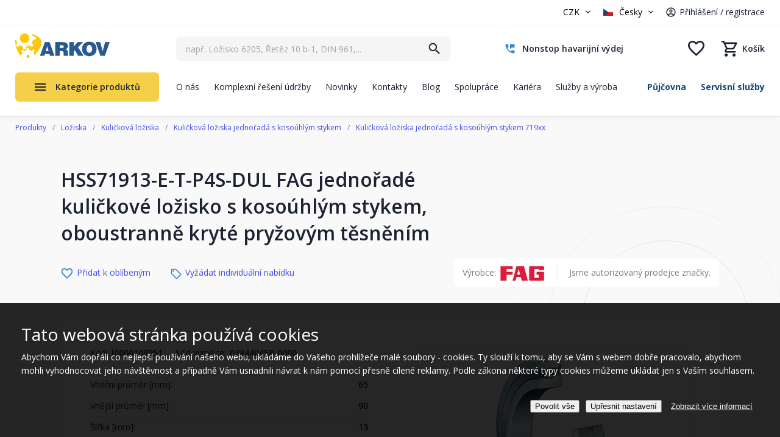

--- FILE ---
content_type: text/html; charset=utf-8
request_url: https://www.arkov.cz/p/hss71913-e-t-p4s-dul-jednorade-kulickove-lozisko-s-kosouhlym-stykem-oboustranne-kryte-pryzovym-tesnenim-fag-i0000109951
body_size: 406461
content:
<!DOCTYPE html>
<html  >
<head id="head"><title>
	HSS71913-E-T-P4S-DUL FAG jednořadé kuličkové ložisko s kosoúhlým stykem, oboustranně kryté pryžovým těsněním | Arkov.cz
</title><meta charset="UTF-8" /> 
<meta name="viewport" content="width=device-width, initial-scale=1.0 maximum-scale=1.0 user-scalable=no" />
<meta name="robots" content="index,follow" />

<!-- Google Fonts -->
<link href="https://fonts.googleapis.com/css?family=Open+Sans:300,400,700&amp;subset=latin-ext" rel="stylesheet"> 

<!-- JQuery -->
<script src="https://ajax.googleapis.com/ajax/libs/jquery/1.12.4/jquery.min.js"></script>

<!-- JQuery UI -->
<script src="https://ajax.googleapis.com/ajax/libs/jqueryui/1.12.1/jquery-ui.min.js"></script>
<!--<link rel="stylesheet" href="//code.jquery.com/ui/1.12.1/themes/base/jquery-ui.css">-->

<!-- bxSlider
<script src="/CMSScripts/Custom/jquery.bxslider.min.js"></script>
 -->

<!-- slick slider 
<script src="/CMSScripts/Custom/slick.min.js"></script>
-->

<!-- fancyBox -->
<!-- fancyBox -->
<link rel="stylesheet" href="https://cdnjs.cloudflare.com/ajax/libs/fancybox/3.0.47/jquery.fancybox.min.css" />
<script src="https://cdnjs.cloudflare.com/ajax/libs/fancybox/3.0.47/jquery.fancybox.min.js"></script>

<!--<link rel="stylesheet" href="https://cdnjs.cloudflare.com/ajax/libs/fancybox/3.5.7/jquery.fancybox.min.css" />
<script src="https://cdnjs.cloudflare.com/ajax/libs/fancybox/3.5.7/jquery.fancybox.min.js"></script>-->

<!-- Facebook Pixel Code -->
<script>
!function(f,b,e,v,n,t,s)
{if(f.fbq)return;n=f.fbq=function(){n.callMethod?
n.callMethod.apply(n,arguments):n.queue.push(arguments)};
if(!f._fbq)f._fbq=n;n.push=n;n.loaded=!0;n.version='2.0';
n.queue=[];t=b.createElement(e);t.async=!0;
t.src=v;s=b.getElementsByTagName(e)[0];
s.parentNode.insertBefore(t,s)}(window, document,'script',
'https://connect.facebook.net/en_US/fbevents.js');
fbq('init', '241139560217212');
fbq('track', 'PageView');
</script>
<noscript><img height="1" width="1" style="display:none"
src="https://www.facebook.com/tr?id=241139560217212&ev=PageView&noscript=1"
/></noscript>
<!-- End Facebook Pixel Code -->


<script src="/CMSScripts/Custom/Arkov2022/ar22-header.js?version=638258928415639702"></script> 
<link href="/favicon.png" type="image/png" rel="shortcut icon"/>
<link href="/favicon.png" type="image/png" rel="icon"/>
<meta name="google-site-verification" content="ySHVOIokSu0OJIDL_S_OadE01d-QloGvWYhrXUHxSC8" /><script type="application/ld+json">{  "@context": "http://schema.org/","@type": "Product","name": "HSS71913-E-T-P4S-DUL FAG jednořadé kuličkové ložisko s kosoúhlým stykem, oboustranně kryté pryžovým těsněním","image": [    "https://www.arkov.cz/getmedia/ddacfad8-0693-4ca7-9e16-7669b0e5f5a7/000136F3_a.png"   ],  "description": "",  "mpn": "I0000109951",  "brand": {    "@type": "Thing",    "name": "FAG"  },  "offers": {    "@type": "Offer",    "priceCurrency": "CZK",    "price": "15248.52285",    "itemCondition": "http://schema.org/NewCondition",    "availability": "http://schema.org/OutOfStock",    "seller": {      "@type": "Organization",      "name": "ARKOV spol. s r.o."    }}}</script><meta property="lb:id" content="I0000109951"><meta name="description" content="HSS71913-E-T-P4S-DUL FAG jednořadé kuličkové ložisko s kosoúhlým stykem, oboustranně kryté pryžovým těsněním, " />
<link rel="alternate" hreflang="cs-cz" href="https://www.arkov.cz/p/hss71913-e-t-p4s-dul-jednorade-kulickove-lozisko-s-kosouhlym-stykem-oboustranne-kryte-pryzovym-tesnenim-fag-i0000109951">
<link rel="alternate" hreflang="sk-sk" href="https://www.arkov.sk/psk/hss71913-e-t-p4s-dul-jednoradove-gulickove-lozisko-s-kosouhlym-stykom-obojstranne-kryte-gumovym-tesnenim-fag-i0000109951">
<script type='text/javascript'>


window.dataLayer = window.dataLayer || [];
function gtag() { window.dataLayer.push(arguments); }
gtag('consent', 'default', {"ad_storage":"denied","ad_user_data":"denied","ad_personalization":"denied","analytics_storage":"denied","functionality_storage":"denied","personalization_storage":"denied","security_storage":"denied"} );
</script>
<script type='text/javascript'>

var dataLayer = window.dataLayer = window.dataLayer || [];
dataLayer.push({
"loginStatus": 'Nepřihlášený',
"ConsentData": 'essential',
"loginId": '',
"loginName": '',
"customer_lifetime_value": 0.00,
"httpStatus": 200,
"pageType": 'offerdetail'});
</script><script src="/CMSPages/GetResource.ashx?scriptfile=%7e%2fCMSScripts%2fCustom%2fArkov2022%2fheaderMobileSearchScript.js" type="text/javascript"></script><link rel="stylesheet" href="/App_Themes/AR22-Standard/css/stylesheet-masterpage-critical.min.css?version=638820459998885717" />
<link rel="stylesheet" href="/App_Themes/AR22-Standard/css/stylesheet-masterpage.min.css?version=638815334515269199" />

<script type="text/javascript" src="/CMSScripts/Custom/Arkov2022/MainProductMenu.js?version=638815429265401808"></script>

<script type="text/javascript" src="//cdn.jsdelivr.net/npm/slick-carousel@1.8.1/slick/slick.min.js"></script>

<script type="text/javascript" src="/CMSScripts/Custom/Arkov2022/NCCommerce_AddCart.js?version=638682310627311748"></script>
<script type="text/javascript" src="/CMSScripts/Custom/Arkov2022/NCCommerce_ProductDetail.js?version=639044322201727795"></script>
<link rel="stylesheet" href="/App_Themes/AR22-Standard/css/stylesheet-product-detail-2025.min.css?version=639010544955315944" />

<script type="text/javascript" src="/CMSScripts/Custom/Arkov2022/NC_Product-detail-2025.js?version=638803295315083751"></script><!-- Foxentry start -->
<script type="text/javascript">
var Foxentry;
(function () {
var e = document.querySelector("script"), s = document.createElement('script');
s.setAttribute('type', 'text/javascript');
s.setAttribute('async', 'true');
s.setAttribute('src', 'https://cdn.foxentry.cz/lib');
e.parentNode.appendChild(s);
s.onload = function(){ Foxentry = new FoxentryBase('U5gvxJHGT3'); }
})();
</script>
<!-- Foxentry end --><script type="text/javascript" src="/CMSScripts/Custom/Arkov2022/NCScriptBase.js?version=638935191056028352"></script>
<script type="text/javascript" src="/CMSScripts/Custom/Arkov2022/NCCommerce_Common.js?version=637486510750000000"></script>
<script type="text/javascript" src="/CMSScripts/Custom/Arkov2022/NCCommerce_Search.js?version=638814258637879059"></script>
<script type="text/javascript" src="/CMSSCripts/Custom/Arkov2022/NCSearch.js?version=638073169910523151"></script>
<script type="text/javascript" src="/CMSScripts/Custom/Arkov2022/NCCommerce_AddCart.js?version=638682310627311748"></script>
<!-- Google Tag Manager -->
<script>(function(w,d,s,l,i){w[l]=w[l]||[];w[l].push({'gtm.start':
new Date().getTime(),event:'gtm.js'});var f=d.getElementsByTagName(s)[0],
j=d.createElement(s),dl=l!='dataLayer'?'&l='+l:'';j.async=true;j.src=
'https://www.googletagmanager.com/gtm.js?id='+i+dl;f.parentNode.insertBefore(j,f);
})(window,document,'script','dataLayer','GTM-5MG9VZV');</script>
<!-- End Google Tag Manager -->  <!--
<script>
function initFreshChat() {
window.fcWidget.init({
token: "b448927a-29d2-4e50-8a59-fb2326d260fa",
host: "https://wchat.freshchat.com"
});
}
function initialize(i,t){var e;i.getElementById(t)?initFreshChat():((e=i.createElement("script")).id=t,e.async=!0,e.src="https://wchat.freshchat.com/js/widget.js",e.onload=initFreshChat,i.head.appendChild(e))}
function initiateCall(){initialize(document,"freshchat-js-sdk")}window.addEventListener?window.addEventListener("load",initiateCall,!1):window.attachEvent("load",initiateCall,!1);
</script>
-->
<!--Incase you don't want real time updates to the live chat plugin when options are changed, use the below code snippet. Please note that each time you change the settings you will need to copy and paste the snippet code to your website--> 
<call-us 
phonesystem-url="https://arkov.3cx.cz" 
style="position:fixed;font-size:16px;line-height:17px;z-index: 99999;--call-us-main-accent-color:#1f5a95;--call-us-main-background-color:#ffffff;--call-us-plate-background-color:#373737;--call-us-plate-font-color:#E6E6E6;--call-us-main-font-color:#292929;--call-us-agent-bubble-color:#29292910;right: 20px; bottom: 20px;" 
id="wp-live-chat-by-3CX" 
minimized="true" 
animation-style="noanimation" 
party="LiveChat843821" 
minimized-style="bubbleright" 
allow-call="false" 
allow-video="false" 
allow-soundnotifications="true" 
enable-mute="true" 
enable-onmobile="true" 
offline-enabled="true" 
enable="true" 
ignore-queueownership="false" 
authentication="none" 
operator-name="ARKOV" 
show-operator-actual-name="false" 
aknowledge-received="true" 
operator-icon="[data-uri]" 
gdpr-enabled="false" 
message-userinfo-format="none" 
message-dateformat="both" 
start-chat-button-text="Pomoc s výběrem zboží" 
lang="browser" 
button-icon-type="default" 
invite-message="Dobrý den. Potřebujete obratem poradit s výběrem zboží? Jsme tu online." 
unavailable-message="V tuto chvílí nejsme k dispozici. Zanechte nám zprávu, budeme Vás kontaktovat následující pracovní den." 
ending-message="V případě potřeby se na nás neváhejte znovu obrátit." 
greeting-visibility="none" 
greeting-offline-visibility="both" 
greeting-offline-message="Jsme zde každý všední den od 7:00 - 15:30. Mimo pracovní dobu nás kontaktuje na arkov@arkov.cz" 
chat-delay="2000" 
enable-direct-call="false" 
enable-ga="false" 
></call-us>
<script defer src="https://downloads-global.3cx.com/downloads/livechatandtalk/v1/callus.js" id="tcx-callus-js" charset="utf-8"></script><link href="/CMSPages/GetResource.ashx?_webparts=677" type="text/css" rel="stylesheet"/>
<link href="/CMSPages/GetResource.ashx?_webpartlayouts=650" type="text/css" rel="stylesheet"/>
<meta name="description" content="HSS71913-E-T-P4S-DUL FAG jednořadé kuličkové ložisko s kosoúhlým stykem, oboustranně kryté pryžovým těsněním" /></head>
<body class="LTR Safari Chrome Safari131 Chrome131 CSCZ ContentBody" >
    <!-- Google Tag Manager (noscript) -->
    <noscript><iframe src="https://www.googletagmanager.com/ns.html?id=GTM-5MG9VZV"
    height="0" width="0" style="display:none;visibility:hidden"></iframe></noscript>
    <!-- End Google Tag Manager (noscript) -->
    
    <form method="post" action="/p/hss71913-e-t-p4s-dul-jednorade-kulickove-lozisko-s-kosouhlym-stykem-oboustranne-kryte-pryzovym-tesnenim-fag-i0000109951" onsubmit="javascript:return WebForm_OnSubmit();" id="form">
<div class="aspNetHidden">
<input type="hidden" name="__EVENTTARGET" id="__EVENTTARGET" value="" />
<input type="hidden" name="__EVENTARGUMENT" id="__EVENTARGUMENT" value="" />
<input type="hidden" name="__CMSCsrfToken" id="__CMSCsrfToken" value="Au/86jhbv+TlYBV4Wc0A2EKVo3TXpLuRzNtOlelbQTBkxkoCff3SWnLLnuHYdGr9sGHHDVwR/BArLaXYxg7/yFz4J6opKye/agr0u5uoW7o=" />

</div>

<script type="text/javascript">
//<![CDATA[
var theForm = document.forms['form'];
if (!theForm) {
    theForm = document.form;
}
function __doPostBack(eventTarget, eventArgument) {
    if (!theForm.onsubmit || (theForm.onsubmit() != false)) {
        theForm.__EVENTTARGET.value = eventTarget;
        theForm.__EVENTARGUMENT.value = eventArgument;
        theForm.submit();
    }
}
//]]>
</script>


<script src="/WebResource.axd?d=pynGkmcFUV13He1Qd6_TZFPBVhsJPpreRP9zLgMp7bbbQ_UC9-KxGUzorjf2UfvriTJ5SOHqHOtHP92dKOmmtQ2&amp;t=638628279619783110" type="text/javascript"></script>


<script src="/CMSPages/GetResource.ashx?scriptfile=%7e%2fCMSScripts%2fcms.js" type="text/javascript"></script>
<script type="text/javascript">
	//<![CDATA[
WebForm_CallbackComplete = WebForm_CallbackComplete_SyncFixed
//]]>
</script>
<script type="text/javascript">
	//<![CDATA[

if (wopener == null) { 
	var wopener = window.dialogArguments;
} 
if (wopener == null) {
	wopener = opener;
}
if ((wopener == null) && (top != null))
{ 
	if(top.getWopener) {
		wopener  = top.getWopener(window);
	}
	else {
		wopener =  window.top.opener ? window.top.opener : window.top.dialogArguments;
	}
}
//]]>
</script><input type="hidden" name="lng" id="lng" value="cs-CZ" />
<script type="text/javascript">
	//<![CDATA[

function PM_Postback(param) { if (window.top.HideScreenLockWarningAndSync) { window.top.HideScreenLockWarningAndSync(1080); } if(window.CMSContentManager) { CMSContentManager.allowSubmit = true; }; __doPostBack('m$am',param); }
function PM_Callback(param, callback, ctx) { if (window.top.HideScreenLockWarningAndSync) { window.top.HideScreenLockWarningAndSync(1080); }if (window.CMSContentManager) { CMSContentManager.storeContentChangedStatus(); };WebForm_DoCallback('m$am',param,callback,ctx,null,true); }
//]]>
</script>
<script src="/ScriptResource.axd?d=x6wALODbMJK5e0eRC_p1LZFA7U2u0OIpm1iEtB8yKIRG4u6lDcA-D7FvgE269rFlkg-nXrBh1LypIONtX_oPzQT1x7yL2v3WoH07fnBS4Q6zYFHDKpq1BrlfwaKlk83f0&amp;t=7c776dc1" type="text/javascript"></script>
<script src="/ScriptResource.axd?d=P5lTttoqSeZXoYRLQMIScBx5nrbCBHEath7fX3AQY4tCqtQuEr6pr_AvkCbTB8hU5Ib_i4O44w3rRESThZ5r9ydxre3gB4OZ6hVkHsqLQIa2msEBicaiw_EXsL6wyVll0&amp;t=7c776dc1" type="text/javascript"></script>
<script src="/ScriptResource.axd?d=NHo7rzvB81m25b5lv-ojMSNAJv5jDoBnWoGtp2l-hCaSEHGkgztwf5RPoQmYlrGSDi0FcJqIoTnzuVJxjy--3ltoVBp335M4oKZGQun4i78sUFxOZFrnTsIeV4DNNZtN0&amp;t=7c776dc1" type="text/javascript"></script>
<script src="/ScriptResource.axd?d=G7OZOzpYF9XwHB8eN29Ybw3RwLPdLqIkoq7urU-dXez8-7Ulh_yu0QWZAwQKmoX50DmOyk8JzUXFeVgPrJgY_DiEcXpn6jOO1WYnNlQ7bM6LwnFjwyo2Mamrn27JMl7TjC09G7fs5oTfKl33kV4d4w2&amp;t=7c776dc1" type="text/javascript"></script>
<script src="/ScriptResource.axd?d=Y4RJC2UgV6Ws3MXxk43BycFnSTAo3MNswMk4qh6lf7X8ck78z8oZNCriT6cabfsfk-bCdzoUpx7qOQrxzg08mEEu7oQlQ3fabFvBjw0j4kUafFITTxY9B6MYSYl5EwhRo3FbF6rmABOHHipbtq9J3A2&amp;t=7c776dc1" type="text/javascript"></script>
<script type="text/javascript">
	//<![CDATA[

var CMS = CMS || {};
CMS.Application = {
  "isRTL": "false",
  "isDebuggingEnabled": false,
  "applicationUrl": "/",
  "imagesUrl": "/CMSPages/GetResource.ashx?image=%5bImages.zip%5d%2f",
  "isDialog": false
};

//]]>
</script>
<script type="text/javascript">
//<![CDATA[
function WebForm_OnSubmit() {
null;
return true;
}
//]]>
</script>

<div class="aspNetHidden">

	<input type="hidden" name="__VIEWSTATEGENERATOR" id="__VIEWSTATEGENERATOR" value="A5343185" />
	<input type="hidden" name="__SCROLLPOSITIONX" id="__SCROLLPOSITIONX" value="0" />
	<input type="hidden" name="__SCROLLPOSITIONY" id="__SCROLLPOSITIONY" value="0" />
</div>
    <script type="text/javascript">
//<![CDATA[
Sys.WebForms.PageRequestManager._initialize('manScript', 'form', ['tctxM',''], [], [], 90, '');
//]]>
</script>

    <div id="ctxM">

</div>
    


<script type="text/javascript">
/* <![CDATA[ */
var seznam_retargetingId = 38055;
var seznam_retargeting_id = 38055;
var seznam_itemId = "I0000109951"; 
var seznam_pagetype = "offerdetail"; 
/* ]]> */
</script>
<script type="text/javascript" src="//c.imedia.cz/js/retargeting.js"></script>







<div class="ShippingInfoHeaderBanner">
  
</div>


<header>
  <div class="BlockWrap Header">
    <div class="BlockContent">
      <div class="HeaderGroup01">
        
        <div class="CurrencyUser">
          <div class="CurrencyBlock">
            

<select name="currency" id="currencySelector">
    <option value="CZK" selected>CZK</option>
    <option value="EUR" >EUR</option>
</select>
        
          </div>
          <div class="UserBlock">
            <select class="Language" id="Language">
	<option data-class="CZ" selected="selected" value="cs-CZ">Česky</option>
	<option data-class="SK"  value="sk-SK">Slovensky</option>
</select><div class="UserWrapper">
<div class="Separator"><span></span></div><a class="LogRegLink" href="/prihlaseni" title="Přihlášení / registrace">Přihlášení / registrace</a></div>
          </div>        
          
          <div class="MobileMenuWrap">
            <a href="#" title="Menu" class="MobileMenuTrigger">Menu</a>
            <div class="MobileMenuPopupWrap">
              <div class="MobileMenuPopup">
                <div class="MobileMenuPopupClose"></div>
                <div class="MobileMenuPopupContent">
                  
                  <a href="/" class="PopupLogo" title="ARKOV – ložiska, těsnění, hydraulika, řetězy"><img src="/App_Themes/AR22-Standard/Images/arkov-logo.png" alt="ARKOV – ložiska, těsnění, hydraulika, řetězy"></a>
                  <div class="MobileMenuPopupScrollbarWrap">
                    <div class="MobileMenuPopupScrollbar"></div>  
                  </div>
                  <div class="Copyright">&copy; 2001–2023 ARKOV, spol. s r.o.</div>
                </div>
              </div>
            </div>
          </div>
        </div>
      </div>
      <a href="/" class="HeaderLogo" title="ARKOV – ložiska, těsnění, hydraulika, řetězy"><img src="/App_Themes/AR22-Standard/Images/arkov-logo.png" alt="ARKOV – ložiska, těsnění, hydraulika, řetězy" /></a>
      <div class="HeaderGroup02">
        <div class="HeaderSearch">
          <div id="p_lt_WebPartZone7_ZoneHeaderSearch_SmartSearchBox_pnlSearch" class="searchBox" onkeypress="javascript:return WebForm_FireDefaultButton(event, &#39;p_lt_WebPartZone7_ZoneHeaderSearch_SmartSearchBox_btnSearch&#39;)">
	

        <label for="p_lt_WebPartZone7_ZoneHeaderSearch_SmartSearchBox_txtWord" id="p_lt_WebPartZone7_ZoneHeaderSearch_SmartSearchBox_lblSearch" style="display:none;">Vyhledat:</label>
        <input type="hidden" name="p$lt$WebPartZone7$ZoneHeaderSearch$SmartSearchBox$txtWord_exWatermark_ClientState" id="p_lt_WebPartZone7_ZoneHeaderSearch_SmartSearchBox_txtWord_exWatermark_ClientState" /><input name="p$lt$WebPartZone7$ZoneHeaderSearch$SmartSearchBox$txtWord" type="text" maxlength="1000" id="p_lt_WebPartZone7_ZoneHeaderSearch_SmartSearchBox_txtWord" class="lbx-searchbox form-control" />

        <input type="submit" name="p$lt$WebPartZone7$ZoneHeaderSearch$SmartSearchBox$btnSearch" value="Hledat" onclick="javascript:WebForm_DoPostBackWithOptions(new WebForm_PostBackOptions(&quot;p$lt$WebPartZone7$ZoneHeaderSearch$SmartSearchBox$btnSearch&quot;, &quot;&quot;, true, &quot;&quot;, &quot;&quot;, false, false))" id="p_lt_WebPartZone7_ZoneHeaderSearch_SmartSearchBox_btnSearch" class="btn btn-default" />
        

    <div id="p_lt_WebPartZone7_ZoneHeaderSearch_SmartSearchBox_pnlPredictiveResultsHolder" class="predictiveSearchHolder">

	</div>
  
</div>
  <input type="hidden" id="blindtext" value="např. Ložisko 6205, Řetěz 10 b-1, DIN 961,..." /><div class="NCPredictiveSearchWrap">
  <div class="NCPredictiveSearch">
    <div class="NCPredictiveSearchContent">
      <div class="PSBlock Categories">
        <div class="PSBlockContent">
          <h2>Kategorie</h2>
          <div class="PSSearchingItem">Vyhledávám</div>
          <div class="PSCategoriesResult"></div>      
        </div>
      </div>    
      <div class="PSBlock Products">
        <div class="PSBlockContent">
          <h2>Produkty</h2>
          <div class="PSSearchingItem">Vyhledávám</div>
          <div class="PSProductsResult"></div>
        </div>
      </div>
      <div class="PSBlock Btn">
        <a class="Btn01 btnSearch" href="/vyhledat" title="Vyhledat">Zobrazit všechny výsledky</a>
      </div>
    </div>
  </div>
</div>
        </div>
        <div class="HeaderContacts">
          <a href="/o-nas/havarijni-nonstop-sluzba" class="ContactTel" title="Nonstop havarijní výdej"><span class="PhoneNumber">Nonstop havarijní výdej</span></a>

        </div>      
        <div class="HeaderEshopComponents">
          <div class="CartMiniGrid"><a href="tel:+420469364111" class="MobileCallUs" title="Zavolejte nám"></a><a href="/muj-ucet" class="MobileUser " title="Uživatelský účet"><span class="SignedBadge"></span></a><a href="#" class="MobileLngCur" title="Výběr jazyka a měny"></a><a href="/Vyhledat" class="LinkSearch" title="Vyhledat"></a><a href="/oblibene" class="LinkFavorites  " title="Oblíbené"><span class="Items">0</span></a><a href="/Nakupni-kosik/Obsah-kosiku" class=" LinkKos " title="Nákupní košík"><span class="CartEmptyText">Košík</span><span class="Items">0</span></a></div>
        </div> 
      </div>
      <div class="HeaderGroup03">
        
	<ul id="HeaderMenu">
		<li>
			<a href="/o-nas">O n&#225;s</a>
		</li>
		<li>
			<a href="/komplexni-reseni-drzby">Komplexn&#237; řešen&#237; &#250;držby</a>
		</li>
		<li>
			<a href="/novinky">Novinky</a>
		</li>
		<li>
			<a href="/kontakty">Kontakty</a>
		</li>
		<li>
			<a href="/blog">Blog</a>
		</li>
		<li>
			<a href="/moznosti-spoluprace">Spolupr&#225;ce</a>
		</li>
		<li>
			<a href="/kariera">Kari&#233;ra</a>
		</li>
		<li>
			<a href="/sluzby">Služby a v&#253;roba</a>
		</li>

	</ul>



        <ul class="ServicesMenu">
<li><a href="/pujcovna" title="Půjčovna">Půjčovna</a></li><li><a href="/servisni-sluzby" title="Servisní služby">Servisní služby</a></li>
</ul>
      </div>
      <div class="ProductMenuWrap">
        <a class="ProductMenuTrigger" href="/produkty-na-nasem-eshopu" title="Kategorie produktů">Kategorie produktů</a>
        <div class="ProductMenuItems NewMenu">	<div class="HeaderProductMenuItemOneWrap">
    <a href="/loziska-a-prislusenstvi" class="HeaderProductMenuItemOne" title="Ložiska a příslušenství">
      <span class="MenuItemImage">
        <img width="60" height="50" class="ImageStandard" src="/getattachment/4767ecb1-58de-4f54-b92c-70541294ad1b/Loziska-a-prislusenstvi?maxsidesize=60" alt="Ložiska a příslušenství">
      </span>
      <span class="MenuItemTitle">Ložiska a příslušenství</span>
    </a>
         <div class="PopupMenu">

        <div class="HeaderProductMenuPopupLevel1">
        <div class="PopupMenuLevel1Item">
          <a href="/loziska-automobilova" title="Automobilová ložiska">
            <span class="MenuItemImage"><img src="/getattachment/ee034b8a-b8e5-4bf1-8ab5-10c571cb51d5/Automobilova-loziska?maxsidesize=150" alt="Automobilová ložiska"></span>
            <span class="MenuItemTitle">Automobilová ložiska</span>
          </a>
        </div>
        <ul><li><a href="/kloubova-loziska" title="Kloubová ložiska">Kloubová ložiska</a></li></ul>
      </div>

        <div class="HeaderProductMenuPopupLevel1">
        <div class="PopupMenuLevel1Item">
          <a href="/loziska-jehlova" title="Jehlová ložiska">
            <span class="MenuItemImage"><img src="/getattachment/d977fcd1-a7db-466e-aa17-717ecd5ff3fb/Jehlova-loziska?maxsidesize=150" alt="Jehlová ložiska"></span>
            <span class="MenuItemTitle">Jehlová ložiska</span>
          </a>
        </div>
        <ul><li><a href="/Krouzky-axialni" title="Kroužky axiální">Kroužky axiální</a></li><li><a href="/Klece-axialni" title="Klece axiální">Klece axiální</a></li><li><a href="/Pouzdra" title="Pouzdra">Pouzdra</a></li></ul><div class="MoreItems">
                    <ul style="display:none;">
                   
                <li><a href="/Krouzky" title="Kroužky vnitřní">Kroužky vnitřní</a></li><li><a href="/Loziska-s-vnitrnim-krouzkem" title="Ložiska s vnitřním kroužkem">Ložiska s vnitřním kroužkem</a></li><li><a href="/Loziska-s-cepem" title="Ložiska s čepem">Ložiska s čepem</a></li><li><a href="/Loziska-s-plnym-poctem-valecku" title="Ložiska s plným počtem válečků">Ložiska s plným počtem válečků</a></li><li><a href="/Loziska-bez-vnitrniho-krouzku" title="Ložiska bez vnitřního kroužku">Ložiska bez vnitřního kroužku</a></li><li><a href="/Loziska-kombinovana-1" title="Ložiska kombinovaná">Ložiska kombinovaná</a></li>
                </ul>
                  <div class="MenuMoreBtn"><span class="TextMore">více kategorií</span><span class="TextLess">méně kategorií</span></div>
                </div>
                    
      </div>

        <div class="HeaderProductMenuPopupLevel1">
        <div class="PopupMenuLevel1Item">
          <a href="/katalog-lozisek" title="Katalog SKF">
            <span class="MenuItemImage"><img src="/getattachment/c6cec59d-dd63-4805-97f3-1ac7d74d42f9/Katalog-SKF?maxsidesize=150" alt="Katalog SKF"></span>
            <span class="MenuItemTitle">Katalog SKF</span>
          </a>
        </div>
        
      </div>

        <div class="HeaderProductMenuPopupLevel1">
        <div class="PopupMenuLevel1Item">
          <a href="/loziska-kloubova" title="Kloubová ložiska">
            <span class="MenuItemImage"><img src="/getattachment/52e0052d-987d-43b6-96a7-5527f742005a/Kloubova-loziska?maxsidesize=150" alt="Kloubová ložiska"></span>
            <span class="MenuItemTitle">Kloubová ložiska</span>
          </a>
        </div>
        <ul><li><a href="/loziska-kloubova-axialni" title="Axiální kloubová ložiska">Axiální kloubová ložiska</a></li><li><a href="/loziska-kloubova-kloubove-hlavice" title="Kloubové hlavice">Kloubové hlavice</a></li><li><a href="/loziska-kloubova-radialni" title="Ložiska kloubová radiální">Ložiska kloubová radiální</a></li></ul><div class="MoreItems">
                    <ul style="display:none;">
                   
                <li><a href="/loziska-kloubova-uhlove-klouby" title="Úhlové klouby">Úhlové klouby</a></li><li><a href="/Kyvna-oka-navarovaci" title="Kyvná oka">Kyvná oka</a></li>
                </ul>
                  <div class="MenuMoreBtn"><span class="TextMore">více kategorií</span><span class="TextLess">méně kategorií</span></div>
                </div>
                    
      </div>

        <div class="HeaderProductMenuPopupLevel1">
        <div class="PopupMenuLevel1Item">
          <a href="/loziska-kombinovana" title="Kombinovaná ložiska">
            <span class="MenuItemImage"><img src="/getattachment/bbc97bc7-9266-4d06-9618-094f79af7b55/kombinovana-loziska?maxsidesize=150" alt="Kombinovaná ložiska"></span>
            <span class="MenuItemTitle">Kombinovaná ložiska</span>
          </a>
        </div>
        
      </div>

        <div class="HeaderProductMenuPopupLevel1">
        <div class="PopupMenuLevel1Item">
          <a href="/loziska-kulickova" title="Kuličková ložiska">
            <span class="MenuItemImage"><img src="/getattachment/cc3b1580-93d1-416e-bfe7-b3cb60e43b79/Kulickova-loziska?maxsidesize=150" alt="Kuličková ložiska"></span>
            <span class="MenuItemTitle">Kuličková ložiska</span>
          </a>
        </div>
        <ul><li><a href="/kulickova-loziska-jednorada" title="Kuličková ložiska jednořadá">Kuličková ložiska jednořadá</a></li><li><a href="/kulickova-loziska-jednorada-s-kosouhlym-stykem" title="Kuličková ložiska jednořadá s kosoúhlým stykem">Kuličková ložiska jednořadá s kosoúhlým stykem</a></li><li><a href="/kulickova-loziska-dvourada" title="Kuličková ložiska dvouřadá">Kuličková ložiska dvouřadá</a></li></ul><div class="MoreItems">
                    <ul style="display:none;">
                   
                <li><a href="/kulickova-loziska-dvourada-s-kosouhlym-stykem" title="Kuličková ložiska dvouřadá s kosoúhlým stykem">Kuličková ložiska dvouřadá s kosoúhlým stykem</a></li><li><a href="/kulickova-loziska-naklapeci" title="Kuličková ložiska dvouřadá naklápěcí">Kuličková ložiska dvouřadá naklápěcí</a></li><li><a href="/kulickova-loziska-axialni" title="Kuličková ložiska axiální">Kuličková ložiska axiální</a></li><li><a href="/kulickova-loziska-nerezova" title="Kuličková ložiska nerezová">Kuličková ložiska nerezová</a></li>
                </ul>
                  <div class="MenuMoreBtn"><span class="TextMore">více kategorií</span><span class="TextLess">méně kategorií</span></div>
                </div>
                    
      </div>

        <div class="HeaderProductMenuPopupLevel1">
        <div class="PopupMenuLevel1Item">
          <a href="/loziska-kuzelikova" title="Kuželíková ložiska">
            <span class="MenuItemImage"><img src="/getattachment/99f5010c-dbcb-4c76-8602-edff41a508aa/Kuzelikova-loziska?maxsidesize=150" alt="Kuželíková ložiska"></span>
            <span class="MenuItemTitle">Kuželíková ložiska</span>
          </a>
        </div>
        <ul><li><a href="/kuzelikova-loziska-302xx" title="Kuželíková ložiska řada 302xx">Kuželíková ložiska řada 302xx</a></li><li><a href="/kuzelikova-loziska-303xx" title="Kuželíková ložiska řada 303xx">Kuželíková ložiska řada 303xx</a></li><li><a href="/kuzelikova-loziska-313xx" title="Kuželíková ložiska řada 313xx">Kuželíková ložiska řada 313xx</a></li></ul><div class="MoreItems">
                    <ul style="display:none;">
                   
                <li><a href="/kuzelikova-loziska-320xx" title="Kuželíková ložiska řada 320xx">Kuželíková ložiska řada 320xx</a></li><li><a href="/kuzelikova-loziska-322xx" title="Kuželíková ložiska řada 322xx">Kuželíková ložiska řada 322xx</a></li><li><a href="/kuzelikova-loziska-323xx" title="Kuželíková ložiska řada 323xx">Kuželíková ložiska řada 323xx</a></li><li><a href="/kuzelikova-loziska-329xx" title="Kuželíková ložiska řada 329xx">Kuželíková ložiska řada 329xx</a></li><li><a href="/kuzelikova-loziska-330xx" title="Kuželíková ložiska řada 330xx">Kuželíková ložiska řada 330xx</a></li><li><a href="/kuzelikova-loziska-331xx" title="Kuželíková ložiska řada 331xx">Kuželíková ložiska řada 331xx</a></li><li><a href="/kuzelikova-loziska-332xx" title="Kuželíková ložiska řada 332xx">Kuželíková ložiska řada 332xx</a></li>
                </ul>
                  <div class="MenuMoreBtn"><span class="TextMore">více kategorií</span><span class="TextLess">méně kategorií</span></div>
                </div>
                    
      </div>

        <div class="HeaderProductMenuPopupLevel1">
        <div class="PopupMenuLevel1Item">
          <a href="/Loziska-pro-potravinarstvi" title="Ložiska pro potravinářství">
            <span class="MenuItemImage"><img src="/getattachment/a554e296-55a1-46ec-b239-72eb6d57d599/Loziska-pro-potravinarstvi?maxsidesize=150" alt="Ložiska pro potravinářství"></span>
            <span class="MenuItemTitle">Ložiska pro potravinářství</span>
          </a>
        </div>
        <ul><li><a href="/Kulickova-loziska-pro-potravinarstvi" title="Kuličková ložiska">Kuličková ložiska</a></li><li><a href="/domeckova-loziska-pro-potravinarstvi" title="Domečková ložiska">Domečková ložiska</a></li><li><a href="/kompletni-jednotky-pro-potravinarsky" title="Kompletní jednotky">Kompletní jednotky</a></li></ul>
      </div>

        <div class="HeaderProductMenuPopupLevel1">
        <div class="PopupMenuLevel1Item">
          <a href="/loziska-a-prislusenstvi-loziska-pro-vysoke-teploty" title="Ložiska pro vysoké teploty">
            <span class="MenuItemImage"><img src="/getattachment/cd340232-40cd-41e9-a82d-83c77f644748/loziska-pro-vysoke-teploty?maxsidesize=150" alt="Ložiska pro vysoké teploty"></span>
            <span class="MenuItemTitle">Ložiska pro vysoké teploty</span>
          </a>
        </div>
        
      </div>

        <div class="HeaderProductMenuPopupLevel1">
        <div class="PopupMenuLevel1Item">
          <a href="/loziska-a-prislusenstvi-loziska-pro-zemedelstvi" title="Ložiska pro zemědělství">
            <span class="MenuItemImage"><img src="/getattachment/21bf0920-927e-4e34-86b0-cc15f6ea4cb2/loziska-pro-zemedelstvi?maxsidesize=150" alt="Ložiska pro zemědělství"></span>
            <span class="MenuItemTitle">Ložiska pro zemědělství</span>
          </a>
        </div>
        <ul><li><a href="/loziska-pro-diskove-brany" title="Ložiska pro diskové brány">Ložiska pro diskové brány</a></li><li><a href="/loziska-pro-seci-stroje" title="Ložiska pro secí stroje">Ložiska pro secí stroje</a></li></ul>
      </div>

        <div class="HeaderProductMenuPopupLevel1">
        <div class="PopupMenuLevel1Item">
          <a href="/loziskova-telesa-stojata" title="Ložisková tělesa stojatá">
            <span class="MenuItemImage"><img src="/getattachment/e59b59a8-689d-45a7-90a4-fd24dacd8450/Loziskova-telesa-stojata?maxsidesize=150" alt="Ložisková tělesa stojatá"></span>
            <span class="MenuItemTitle">Ložisková tělesa stojatá</span>
          </a>
        </div>
        <ul><li><a href="/loziskova-telesa-stojata-delena" title="Samostatná dělená tělesa">Samostatná dělená tělesa</a></li><li><a href="/loziskova-telesa-stojata-nedelena" title="Stojatá nedělená">Stojatá nedělená</a></li><li><a href="/loziskova-telesa-prirubova" title="Přírubová">Přírubová</a></li></ul>
      </div>

        <div class="HeaderProductMenuPopupLevel1">
        <div class="PopupMenuLevel1Item">
          <a href="/prirubove-loziskove-jednotky" title="Ložiskové jednotky přírubové">
            <span class="MenuItemImage"><img src="/getattachment/93bbc105-8b2c-4b6c-9676-5b9b9830dfbe/Loziskove-jednotky-prirubove?maxsidesize=150" alt="Ložiskové jednotky přírubové"></span>
            <span class="MenuItemTitle">Ložiskové jednotky přírubové</span>
          </a>
        </div>
        <ul><li><a href="/loziskove-kompletni-jednotky-prirubove" title="Kompletní jednotky">Kompletní jednotky</a></li><li><a href="/Vnitrni-loziska" title="Vnitřní ložiska">Vnitřní ložiska</a></li><li><a href="/Samostatne-loziskove-domecky" title="Samostatné domečky">Samostatné domečky</a></li></ul><div class="MoreItems">
                    <ul style="display:none;">
                   
                <li><a href="/Koncova-vicka-samostatne-domecky" title="Koncová víčka">Koncová víčka</a></li><li><a href="/krouzky-samostatne-domecky" title="Kroužky">Kroužky</a></li>
                </ul>
                  <div class="MenuMoreBtn"><span class="TextMore">více kategorií</span><span class="TextLess">méně kategorií</span></div>
                </div>
                    
      </div>

        <div class="HeaderProductMenuPopupLevel1">
        <div class="PopupMenuLevel1Item">
          <a href="/loziska-a-prislusenstvi-matice" title="Matice ložiskové">
            <span class="MenuItemImage"><img src="/getattachment/5d0a1638-252f-4086-a8ed-128a9cb0dcae/Matice-loziskove?maxsidesize=150" alt="Matice ložiskové"></span>
            <span class="MenuItemTitle">Matice ložiskové</span>
          </a>
        </div>
        <ul><li><a href="/matice-s-pojistnou-podlozkou" title="matice s pojistnou podložkou">matice s pojistnou podložkou</a></li><li><a href="/matice-se-stavecim-sroubem" title="matice se stavěcím šroubem">matice se stavěcím šroubem</a></li><li><a href="/matice-s-pojistnou-vlozkou" title="matice s pojistnou vložkou">matice s pojistnou vložkou</a></li></ul><div class="MoreItems">
                    <ul style="display:none;">
                   
                <li><a href="/matice-s-pojistnymi-koliky" title="matice s pojistnými kolíky">matice s pojistnými kolíky</a></li><li><a href="/matice-s-integrovanym-zajistenim" title="matice s integrovaným zajištěním">matice s integrovaným zajištěním</a></li>
                </ul>
                  <div class="MenuMoreBtn"><span class="TextMore">více kategorií</span><span class="TextLess">méně kategorií</span></div>
                </div>
                    
      </div>

        <div class="HeaderProductMenuPopupLevel1">
        <div class="PopupMenuLevel1Item">
          <a href="/ostatni-sortiment-a-specialni-loziska" title="Ostatní sortiment a speciální ložiska">
            <span class="MenuItemImage"><img src="/getattachment/17261789-a611-4189-bd3f-4c1248e5cb4f/ostatni-sortiment-a-specialni-loziska?maxsidesize=150" alt="Ostatní sortiment a speciální ložiska"></span>
            <span class="MenuItemTitle">Ostatní sortiment a speciální ložiska</span>
          </a>
        </div>
        <ul><li><a href="/ostatni-sortiment-a-specialni-loziska-vykresova" title="Výkresová">Výkresová</a></li></ul>
      </div>

        <div class="HeaderProductMenuPopupLevel1">
        <div class="PopupMenuLevel1Item">
          <a href="/loziska-a-prislusenstvi-podlozky" title="Podložky ložiskové">
            <span class="MenuItemImage"><img src="/getattachment/47233f7d-ce68-4f21-85c4-1097be87ec76/Podlozky-loziskove?maxsidesize=150" alt="Podložky ložiskové"></span>
            <span class="MenuItemTitle">Podložky ložiskové</span>
          </a>
        </div>
        
      </div>

        <div class="HeaderProductMenuPopupLevel1">
        <div class="PopupMenuLevel1Item">
          <a href="/loziska-a-prislusenstvi-pojezdove-kladky" title="Pojezdové kladky">
            <span class="MenuItemImage"><img src="/getattachment/d65ce575-211a-4e38-bf88-25f4891ee051/pojezdove-kladky?maxsidesize=150" alt="Pojezdové kladky"></span>
            <span class="MenuItemTitle">Pojezdové kladky</span>
          </a>
        </div>
        <ul><li><a href="/pojezdove-kladky-jehlove" title="Pojezdové kladky jehlové">Pojezdové kladky jehlové</a></li><li><a href="/pojezdove-kladky-kulickove" title="Pojezdové kladky kuličkové">Pojezdové kladky kuličkové</a></li><li><a href="/pojezdove-kladky-operne" title="Pojezdové kladky opěrné">Pojezdové kladky opěrné</a></li></ul><div class="MoreItems">
                    <ul style="display:none;">
                   
                <li><a href="/pojezdove-kladky-snimaci" title="Pojezdové kladky snímací">Pojezdové kladky snímací</a></li><li><a href="/pojezdove-kladky-valeckove" title="Pojezdové kladky válečkové">Pojezdové kladky válečkové</a></li>
                </ul>
                  <div class="MenuMoreBtn"><span class="TextMore">více kategorií</span><span class="TextLess">méně kategorií</span></div>
                </div>
                    
      </div>

        <div class="HeaderProductMenuPopupLevel1">
        <div class="PopupMenuLevel1Item">
          <a href="/loziska-a-prislusenstvi-pouzdra" title="Pouzdra ložisková">
            <span class="MenuItemImage"><img src="/getattachment/f675b905-9e2a-4fcf-9b85-2e6f8e25e5ee/Pouzdra-loziskova?maxsidesize=150" alt="Pouzdra ložisková"></span>
            <span class="MenuItemTitle">Pouzdra ložisková</span>
          </a>
        </div>
        <ul><li><a href="/pouzdra-kluzna" title="Pouzdra kluzná">Pouzdra kluzná</a></li><li><a href="/pouzdra-upinaci-a-stahovaci" title="Pouzdra upínací a stahovací">Pouzdra upínací a stahovací</a></li><li><a href="/pouzdra-axialni-krouzky-a-pasy" title="Kroužky a pásy kluzné">Kroužky a pásy kluzné</a></li></ul>
      </div>

        <div class="HeaderProductMenuPopupLevel1">
        <div class="PopupMenuLevel1Item">
          <a href="/loziska-soudeckova" title="Soudečková ložiska">
            <span class="MenuItemImage"><img src="/getattachment/29c14ef7-0cb0-4f47-8d79-b8e452605f87/Soudeckova-loziska?maxsidesize=150" alt="Soudečková ložiska"></span>
            <span class="MenuItemTitle">Soudečková ložiska</span>
          </a>
        </div>
        <ul><li><a href="/soudeckova-loziska-213xx" title="Řada 213xx">Řada 213xx</a></li><li><a href="/soudeckova-loziska-222xx" title="Řada 222xx">Řada 222xx</a></li><li><a href="/soudeckova-loziska-223xx" title="Řada 223xx">Řada 223xx</a></li></ul><div class="MoreItems">
                    <ul style="display:none;">
                   
                <li><a href="/soudeckova-loziska-230xx" title="Řada 230xx">Řada 230xx</a></li><li><a href="/soudeckova-loziska-231xx" title="Řada 231xx">Řada 231xx</a></li><li><a href="/soudeckova-loziska-232xx" title="Řada 232xx">Řada 232xx</a></li><li><a href="/soudeckova-loziska-238xx" title="Řada 238xx">Řada 238xx</a></li><li><a href="/soudeckova-loziska-239xx" title="Řada 239xx">Řada 239xx</a></li><li><a href="/soudeckova-loziska-240xx" title="Řada 240xx">Řada 240xx</a></li><li><a href="/soudeckova-loziska-241xx" title="Řada 241xx">Řada 241xx</a></li><li><a href="/soudeckova-loziska-248xx" title="Řada 248xx">Řada 248xx</a></li><li><a href="/soudeckova-loziska-292xx" title="Řada 292xx">Řada 292xx</a></li><li><a href="/soudeckova-loziska-293xx" title="Řada 293xx">Řada 293xx</a></li><li><a href="/soudeckova-loziska-294xx" title="Řada 294xx">Řada 294xx</a></li><li><a href="/CARB" title="Řada CARB">Řada CARB</a></li>
                </ul>
                  <div class="MenuMoreBtn"><span class="TextMore">více kategorií</span><span class="TextLess">méně kategorií</span></div>
                </div>
                    
      </div>

        <div class="HeaderProductMenuPopupLevel1">
        <div class="PopupMenuLevel1Item">
          <a href="/loziska-valeckova" title="Válečková ložiska">
            <span class="MenuItemImage"><img src="/getattachment/a1009741-936e-49cc-a2b9-e68441dc3382/Valeckova-loziska?maxsidesize=150" alt="Válečková ložiska"></span>
            <span class="MenuItemTitle">Válečková ložiska</span>
          </a>
        </div>
        <ul><li><a href="/valeckova-loziska-n" title="Řada N">Řada N</a></li><li><a href="/valeckova-loziska-nj" title="Řada  NJ">Řada  NJ</a></li><li><a href="/valeckova-loziska-nu" title="Řada NU">Řada NU</a></li></ul><div class="MoreItems">
                    <ul style="display:none;">
                   
                <li><a href="/valeckova-loziska-nup" title="Řada  NUP">Řada  NUP</a></li><li><a href="/valeckova-loziska-nnu" title="Řada NNU">Řada NNU</a></li><li><a href="/valeckova-loziska-811xx" title="Řada 811xx">Řada 811xx</a></li><li><a href="/valeckova-loziska-812xx" title="Řada 812xx">Řada 812xx</a></li><li><a href="/valeckova-loziska-893xx" title="Řada 893xx">Řada 893xx</a></li><li><a href="/valeckova-loziska-894xx" title="Řada 894xx">Řada 894xx</a></li>
                </ul>
                  <div class="MenuMoreBtn"><span class="TextMore">více kategorií</span><span class="TextLess">méně kategorií</span></div>
                </div>
                    
      </div>

        <div class="HeaderProductMenuPopupLevel1">
        <div class="PopupMenuLevel1Item">
          <a href="/loziska-a-prislusenstvi-valive-elementy" title="Valivé elementy">
            <span class="MenuItemImage"><img src="/getattachment/4c836cf6-4715-4cff-95fc-865dcc18ba53/valive-elementy?maxsidesize=150" alt="Valivé elementy"></span>
            <span class="MenuItemTitle">Valivé elementy</span>
          </a>
        </div>
        <ul><li><a href="/valive-elementy-kulicky" title="Kuličky">Kuličky</a></li><li><a href="/valive-elementy-jehly" title="Jehličky">Jehličky</a></li><li><a href="/valive-elementy-valecky" title="Válečky">Válečky</a></li></ul><div class="MoreItems">
                    <ul style="display:none;">
                   
                <li><a href="/valive-elementy-klece" title="Klece">Klece</a></li>
                </ul>
                  <div class="MenuMoreBtn"><span class="TextMore">více kategorií</span><span class="TextLess">méně kategorií</span></div>
                </div>
                    
      </div></div>
    </div>	<div class="HeaderProductMenuItemOneWrap">
    <a href="/hydraulika" class="HeaderProductMenuItemOne" title="Hydraulika">
      <span class="MenuItemImage">
        <img width="60" height="50" class="ImageStandard" src="/getattachment/3202bd23-a4b8-4939-a047-5e58adae53f9/Hydraulika?maxsidesize=60" alt="Hydraulika">
      </span>
      <span class="MenuItemTitle">Hydraulika</span>
    </a>
         <div class="PopupMenu">

        <div class="HeaderProductMenuPopupLevel1">
        <div class="PopupMenuLevel1Item">
          <a href="/agregaty-hydraulicke" title="Agregáty">
            <span class="MenuItemImage"><img src="/getattachment/49973479-d58d-4b4a-b337-43c552939770/Agregaty?maxsidesize=150" alt="Agregáty"></span>
            <span class="MenuItemTitle">Agregáty</span>
          </a>
        </div>
        <ul><li><a href="/agregaty-rucni" title="Ruční">Ruční</a></li><li><a href="/agregaty-nozni" title="Nožní">Nožní</a></li><li><a href="/agregaty-nadrze-k-rucnim-agregatum" title="Nádrže">Nádrže</a></li></ul>
      </div>

        <div class="HeaderProductMenuPopupLevel1">
        <div class="PopupMenuLevel1Item">
          <a href="/hydraulicka-cerpadla" title="Čerpadla">
            <span class="MenuItemImage"><img src="/getattachment/8550be31-be72-4e49-876e-4d934257e388/Cerpadla?maxsidesize=150" alt="Čerpadla"></span>
            <span class="MenuItemTitle">Čerpadla</span>
          </a>
        </div>
        <ul><li><a href="/cerpadla-pistova-axialni" title="Pístová axiální">Pístová axiální</a></li><li><a href="/cerpadla-zubova" title="Zubová hydraulická čerpadla">Zubová hydraulická čerpadla</a></li></ul>
      </div>

        <div class="HeaderProductMenuPopupLevel1">
        <div class="PopupMenuLevel1Item">
          <a href="/Desky-pripojovaci" title="Desky připojovací">
            <span class="MenuItemImage"><img src="/getattachment/2680c185-5e7e-4295-8e9b-61a80586dc5e/Desky-pripojovaci?maxsidesize=150" alt="Desky připojovací"></span>
            <span class="MenuItemTitle">Desky připojovací</span>
          </a>
        </div>
        
      </div>

        <div class="HeaderProductMenuPopupLevel1">
        <div class="PopupMenuLevel1Item">
          <a href="/hydraulicke-drzaky-trubek" title="Držáky trubek">
            <span class="MenuItemImage"><img src="/getattachment/c914b5f1-aa73-4eb8-a739-6ffd2504712f/Drzaky-trubek?maxsidesize=150" alt="Držáky trubek"></span>
            <span class="MenuItemTitle">Držáky trubek</span>
          </a>
        </div>
        <ul><li><a href="/hydraulicke-drzaky-pro-jednu-trubku" title="Pro jednu trubku">Pro jednu trubku</a></li><li><a href="/drzaky-pro-dve-trubky" title="Pro dvě trubky">Pro dvě trubky</a></li><li><a href="/profily-pro-hydraulicke-drzaky-trubek" title="Profily pro držáky">Profily pro držáky</a></li></ul><div class="MoreItems">
                    <ul style="display:none;">
                   
                <li><a href="/ostatni-a-specialni-drzaky-hydraulickych-trubek" title="Ostatní a speciální">Ostatní a speciální</a></li>
                </ul>
                  <div class="MenuMoreBtn"><span class="TextMore">více kategorií</span><span class="TextLess">méně kategorií</span></div>
                </div>
                    
      </div>

        <div class="HeaderProductMenuPopupLevel1">
        <div class="PopupMenuLevel1Item">
          <a href="/hydraulika-filtracni-technika" title="Hydraulické filtry">
            <span class="MenuItemImage"><img src="/getattachment/22bf8e86-0b96-43ab-8e64-065edd1a12ff/Hydraulicke-filtry?maxsidesize=150" alt="Hydraulické filtry"></span>
            <span class="MenuItemTitle">Hydraulické filtry</span>
          </a>
        </div>
        <ul><li><a href="/filtry-na-hydraulicky-olej" title="Filtry na hydraulický olej">Filtry na hydraulický olej</a></li><li><a href="/filtracni-technika-filtry-na-palivo" title="Filtry na palivo">Filtry na palivo</a></li><li><a href="/filtracni-technika-filtry-na-vzduch" title="Filtry na vzduch">Filtry na vzduch</a></li></ul><div class="MoreItems">
                    <ul style="display:none;">
                   
                <li><a href="/filtracni-technika-prislusenstvi-filtru" title="Příslušenství filtrů">Příslušenství filtrů</a></li><li><a href="/filtracni-technika-vlozky-na-hydraulicky-olej" title="Vložky na hydraulický olej">Vložky na hydraulický olej</a></li>
                </ul>
                  <div class="MenuMoreBtn"><span class="TextMore">více kategorií</span><span class="TextLess">méně kategorií</span></div>
                </div>
                    
      </div>

        <div class="HeaderProductMenuPopupLevel1">
        <div class="PopupMenuLevel1Item">
          <a href="/hydraulicke-hadice-armovane" title="Hadice armované">
            <span class="MenuItemImage"><img src="/getattachment/b1bca88d-02e3-41f8-b2a8-611925f6f033/Hadice-armovane?maxsidesize=150" alt="Hadice armované"></span>
            <span class="MenuItemTitle">Hadice armované</span>
          </a>
        </div>
        <ul><li><a href="/hydraulicke-hadice-armovane-1SN-1SN-K-1SC-SAE-100-R17" title="1SN, 1SN-K, 1SC, SAE 100 R17">1SN, 1SN-K, 1SC, SAE 100 R17</a></li><li><a href="/hydraulicke-hadice-armovane-2SN-2SN-K-2SC-SAE-100-R16" title="2SN, 2SN-K, 2SC, SAE 100 R16">2SN, 2SN-K, 2SC, SAE 100 R16</a></li><li><a href="/hydraulicke-hadice-armovane-4SP-4SH-SAE-100-R13-SAE-100-R-15" title="4SP, 4SH, SAE 100 R13, SAE 100 R 15">4SP, 4SH, SAE 100 R13, SAE 100 R 15</a></li></ul><div class="MoreItems">
                    <ul style="display:none;">
                   
                <li><a href="/hydraulicke-hadice-armovane-TEFLON" title="TEFLON">TEFLON</a></li><li><a href="/hydraulicke-hadice-armovane-chemie" title="CHEMIE">CHEMIE</a></li>
                </ul>
                  <div class="MenuMoreBtn"><span class="TextMore">více kategorií</span><span class="TextLess">méně kategorií</span></div>
                </div>
                    
      </div>

        <div class="HeaderProductMenuPopupLevel1">
        <div class="PopupMenuLevel1Item">
          <a href="/hydraulika-hadice-odsavaci" title="Hadice odsávací">
            <span class="MenuItemImage"><img src="/getattachment/bd6b7af8-a3c5-466e-80f7-c0604ce96e27/Hadice-odsavaci?maxsidesize=150" alt="Hadice odsávací"></span>
            <span class="MenuItemTitle">Hadice odsávací</span>
          </a>
        </div>
        <ul><li><a href="/hadice-odsavaci-pro-abrasivni-materialy-a-granulaty" title="Odsávací hadice pro abrasivní materiály a granuláty">Odsávací hadice pro abrasivní materiály a granuláty</a></li><li><a href="/hadice-odsavaci-pro-horky-vzduch-a-chemicke-vypary" title="Odsávácí hadice pro horký vzduch a chemické výpary">Odsávácí hadice pro horký vzduch a chemické výpary</a></li><li><a href="/hadice-odsavaci-pro-vysavace" title="Odsávací hadice pro vysavače">Odsávací hadice pro vysavače</a></li></ul><div class="MoreItems">
                    <ul style="display:none;">
                   
                <li><a href="/hadice-odsavaci-pro-vysoke-a-nizke-teploty" title="Odsávací hadice pro vysoké a nízké teploty">Odsávací hadice pro vysoké a nízké teploty</a></li><li><a href="/hadice-odsavaci-pro-vytapeni-a-klimatizace" title="Odsávací hadice pro vytápění a klimatizace">Odsávací hadice pro vytápění a klimatizace</a></li><li><a href="/hadice-odsavaci-pro-vzduch-a-prach" title="Odsávací hadice pro vzduch a prach">Odsávací hadice pro vzduch a prach</a></li>
                </ul>
                  <div class="MenuMoreBtn"><span class="TextMore">více kategorií</span><span class="TextLess">méně kategorií</span></div>
                </div>
                    
      </div>

        <div class="HeaderProductMenuPopupLevel1">
        <div class="PopupMenuLevel1Item">
          <a href="/hydraulicke-hadice-prumyslove" title="Hadice průmyslové">
            <span class="MenuItemImage"><img src="/getattachment/434ff14d-39b3-46d6-8d9a-1015b1ad01e5/Hadice-prumyslove?maxsidesize=150" alt="Hadice průmyslové"></span>
            <span class="MenuItemTitle">Hadice průmyslové</span>
          </a>
        </div>
        <ul><li><a href="/hadice-prumyslove-pro-abrasiva" title="Průmyslové hadice pro abrasiva">Průmyslové hadice pro abrasiva</a></li><li><a href="/hadice-prumyslove-pro-chemikalie" title="Průmyslové hadice pro chemikálie">Průmyslové hadice pro chemikálie</a></li><li><a href="/hadice-prumyslove-pro-dopravni-prostredky" title="Průmyslové hadice pro dopravní prostředky">Průmyslové hadice pro dopravní prostředky</a></li></ul><div class="MoreItems">
                    <ul style="display:none;">
                   
                <li><a href="/hadice-prumyslove-pro-oleje" title="Průmyslové hadice pro oleje">Průmyslové hadice pro oleje</a></li><li><a href="/hadice-prumyslove-pro-paru-a-horkou-vodu" title="Průmyslové hadice pro páru a horkou vodu">Průmyslové hadice pro páru a horkou vodu</a></li><li><a href="/hadice-prumyslove-pro-potraviny" title="Průmyslové hadice pro potraviny">Průmyslové hadice pro potraviny</a></li><li><a href="/hadice-prumyslove-pro-stlaceny-vzduch" title="Průmyslové hadice pro stlačený vzduch">Průmyslové hadice pro stlačený vzduch</a></li><li><a href="/hadice-prumyslove-pro-technicke-plyny" title="Průmyslové hadice pro technické plyny">Průmyslové hadice pro technické plyny</a></li><li><a href="/hadice-prumyslove-pro-vodu" title="Průmyslové hadice pro vodu">Průmyslové hadice pro vodu</a></li>
                </ul>
                  <div class="MenuMoreBtn"><span class="TextMore">více kategorií</span><span class="TextLess">méně kategorií</span></div>
                </div>
                    
      </div>

        <div class="HeaderProductMenuPopupLevel1">
        <div class="PopupMenuLevel1Item">
          <a href="/hydraulicke-hadicove-spony" title="Hadicové spony">
            <span class="MenuItemImage"><img src="/getattachment/d853a6ba-d6d7-413f-ad49-a838dd361f06/Hadicove-spony?maxsidesize=150" alt="Hadicové spony"></span>
            <span class="MenuItemTitle">Hadicové spony</span>
          </a>
        </div>
        <ul><li><a href="/hadicove-spony-bez-sroubu" title="Bez šroubu">Bez šroubu</a></li><li><a href="/hadicove-spony-se-sroubem" title="Se šroubem">Se šroubem</a></li><li><a href="/S-kloubovym-svornikem" title="S kloubovým svorníkem">S kloubovým svorníkem</a></li></ul>
      </div>

        <div class="HeaderProductMenuPopupLevel1">
        <div class="PopupMenuLevel1Item">
          <a href="/hydraulika-hydraulicke-oleje-a-kapaliny" title="Hydraulické oleje">
            <span class="MenuItemImage"><img src="/getattachment/af0e0216-f2f2-410d-9774-df64a299f823/Hydraulicke-oleje?maxsidesize=150" alt="Hydraulické oleje"></span>
            <span class="MenuItemTitle">Hydraulické oleje</span>
          </a>
        </div>
        
      </div>

        <div class="HeaderProductMenuPopupLevel1">
        <div class="PopupMenuLevel1Item">
          <a href="/hydraulika-hydromotory" title="Hydromotory">
            <span class="MenuItemImage"><img src="/getattachment/339a2dfe-6e22-4e7f-95de-08919df335f8/hydromotory?maxsidesize=150" alt="Hydromotory"></span>
            <span class="MenuItemTitle">Hydromotory</span>
          </a>
        </div>
        <ul><li><a href="/hydromotory-zubove" title="Zubové hydromotory">Zubové hydromotory</a></li></ul>
      </div>

        <div class="HeaderProductMenuPopupLevel1">
        <div class="PopupMenuLevel1Item">
          <a href="/Hydraulicke-kohouty" title="Kohouty pro hydrauliku">
            <span class="MenuItemImage"><img src="/getattachment/77d949d8-f3c0-4521-a000-4b28ddef2e03/Kohouty-pro-hydrauliku?maxsidesize=150" alt="Kohouty pro hydrauliku"></span>
            <span class="MenuItemTitle">Kohouty pro hydrauliku</span>
          </a>
        </div>
        <ul><li><a href="/hydraulicke-kohouty-dvoucestne" title="Hydraulické kohouty dvoucestné">Hydraulické kohouty dvoucestné</a></li><li><a href="/hydraulicke-kohouty-tricestne" title="Hydraulické kohouty třícestné">Hydraulické kohouty třícestné</a></li></ul>
      </div>

        <div class="HeaderProductMenuPopupLevel1">
        <div class="PopupMenuLevel1Item">
          <a href="/koncovky-pro-vysokotlake-hadice" title="Koncovky pro vysokotlaké hadice">
            <span class="MenuItemImage"><img src="/getattachment/8d7aae09-62ae-4b27-8a00-200f1c0f66a9/Koncovky-pro-vysokotlake-hadice?maxsidesize=150" alt="Koncovky pro vysokotlaké hadice"></span>
            <span class="MenuItemTitle">Koncovky pro vysokotlaké hadice</span>
          </a>
        </div>
        <ul><li><a href="/koncovky-pro-vysokotlake-hadice-AGJ" title="Koncovky AGJ">Koncovky AGJ</a></li><li><a href="/koncovky-pro-vysokotlake-hadice-AGN" title="Koncovky AGN">Koncovky AGN</a></li><li><a href="/koncovky-pro-vysokotlake-hadice-AGR" title="Koncovky AGR">Koncovky AGR</a></li></ul><div class="MoreItems">
                    <ul style="display:none;">
                   
                <li><a href="/koncovky-pro-vysokotlake-hadice-BEL" title="Koncovky BEL">Koncovky BEL</a></li><li><a href="/koncovky-pro-vysokotlake-hadice-BES" title="Koncovky BES">Koncovky BES</a></li><li><a href="/koncovky-pro-vysokotlake-hadice-CEL" title="Koncovky CEL">Koncovky CEL</a></li><li><a href="/koncovky-pro-vysokotlake-hadice-CES" title="Koncovky CES">Koncovky CES</a></li><li><a href="/koncovky-pro-vysokotlake-hadice-DKJ" title="Koncovky DKJ">Koncovky DKJ</a></li><li><a href="/koncovky-pro-vysokotlake-hadice-DKL" title="Koncovky DKL">Koncovky DKL</a></li><li><a href="/koncovky-pro-vysokotlake-hadice-DKOL" title="Koncovky DKOL">Koncovky DKOL</a></li><li><a href="/koncovky-pro-vysokotlake-hadice-DKOR" title="Koncovky DKOR">Koncovky DKOR</a></li><li><a href="/koncovky-pro-vysokotlake-hadice-DKOS" title="Koncovky DKOS">Koncovky DKOS</a></li><li><a href="/koncovky-pro-vysokotlake-hadice-DKR" title="Koncovky DKR">Koncovky DKR</a></li><li><a href="/koncovky-pro-vysokotlake-hadice-SFL" title="Koncovky SFL">Koncovky SFL</a></li><li><a href="/koncovky-pro-vysokotlake-hadice-SFS" title="Koncovky SFS">Koncovky SFS</a></li><li><a href="/objimky-pro-vysokotlake-hadice-PF" title="Objímky PF">Objímky PF</a></li><li><a href="/koncovky-pro-vysokotlake-hadice-ostatni" title="Koncovky BANJO">Koncovky BANJO</a></li><li><a href="/koncovky-pro-vysokotlake-hadice-RFS-ORFS" title="Koncovky RFS, ORFS">Koncovky RFS, ORFS</a></li>
                </ul>
                  <div class="MenuMoreBtn"><span class="TextMore">více kategorií</span><span class="TextLess">méně kategorií</span></div>
                </div>
                    
      </div>

        <div class="HeaderProductMenuPopupLevel1">
        <div class="PopupMenuLevel1Item">
          <a href="/hydraulika-meridla-tlaku" title="Manometry">
            <span class="MenuItemImage"><img src="/getattachment/e549a6e4-1063-4015-bb22-f7cd962b66a4/Manometry?maxsidesize=150" alt="Manometry"></span>
            <span class="MenuItemTitle">Manometry</span>
          </a>
        </div>
        <ul><li><a href="/meridla-tlaku-manometry-standartni" title="Manometry standardní">Manometry standardní</a></li><li><a href="/meridla-tlaku-prislusenstvi-manometru" title="Příslušenství manometrů">Příslušenství manometrů</a></li><li><a href="/meridla-tlaku-manometry-standardni-40mm" title="Manometry průměr 40mm">Manometry průměr 40mm</a></li></ul><div class="MoreItems">
                    <ul style="display:none;">
                   
                <li><a href="/meridla-tlaku-manometry-standardni-50mm" title="Manometry průměr 50mm">Manometry průměr 50mm</a></li><li><a href="/meridla-tlaku-manometry-standardni-63mm" title="Manometry průměr 63mm">Manometry průměr 63mm</a></li><li><a href="/meridla-tlaku-manometry-standardni-100mm" title="Manometry průměr 100mm">Manometry průměr 100mm</a></li><li><a href="/meridla-tlaku-manometry-standardni-160mm" title="Manometry průměr 160mm">Manometry průměr 160mm</a></li><li><a href="/tlakomerove-pripojky-a-prechodky" title="Tlakoměrové přípojky a přechodky">Tlakoměrové přípojky a přechodky</a></li>
                </ul>
                  <div class="MenuMoreBtn"><span class="TextMore">více kategorií</span><span class="TextLess">méně kategorií</span></div>
                </div>
                    
      </div>

        <div class="HeaderProductMenuPopupLevel1">
        <div class="PopupMenuLevel1Item">
          <a href="/hydraulika-ostatni-sortiment" title="Ostatní sortiment">
            <span class="MenuItemImage"><img src="/getattachment/f55674b6-e776-45a4-ad2e-629697536bf7/ostatni-sortiment?maxsidesize=150" alt="Ostatní sortiment"></span>
            <span class="MenuItemTitle">Ostatní sortiment</span>
          </a>
        </div>
        
      </div>

        <div class="HeaderProductMenuPopupLevel1">
        <div class="PopupMenuLevel1Item">
          <a href="/hydraulika-komponenty-na-vyrobu-hydraulickych-valcu" title="Pístní tyče a honované trubky">
            <span class="MenuItemImage"><img src="/getattachment/b83d322d-26c7-460c-a70e-25452b98ebf9/Pistni-tyce-a-honovane-trubky?maxsidesize=150" alt="Pístní tyče a honované trubky"></span>
            <span class="MenuItemTitle">Pístní tyče a honované trubky</span>
          </a>
        </div>
        <ul><li><a href="/pistni-tyce-chromovane-old" title="Pístní tyče chromované">Pístní tyče chromované</a></li></ul>
      </div>

        <div class="HeaderProductMenuPopupLevel1">
        <div class="PopupMenuLevel1Item">
          <a href="/hydraulika-hadice-prislusenstvi" title="Příslušenství hadic">
            <span class="MenuItemImage"><img src="/getattachment/6e1b9626-e193-45d6-9089-856b73975ed0/Prislusenstvi-hadic?maxsidesize=150" alt="Příslušenství hadic"></span>
            <span class="MenuItemTitle">Příslušenství hadic</span>
          </a>
        </div>
        <ul><li><a href="/hadice-prislusenstvi-spiraly-ochranne" title="Spirály ochranné">Spirály ochranné</a></li></ul>
      </div>

        <div class="HeaderProductMenuPopupLevel1">
        <div class="PopupMenuLevel1Item">
          <a href="/hydraulicke-rozvadece" title="Rozvaděče">
            <span class="MenuItemImage"><img src="/getattachment/ae620f5e-669c-490a-9c93-fe9f56fb931a/Rozvadece?maxsidesize=150" alt="Rozvaděče"></span>
            <span class="MenuItemTitle">Rozvaděče</span>
          </a>
        </div>
        <ul><li><a href="/hydraulicke-rozvadece-rucne-ovladane" title="Ručně ovládané">Ručně ovládané</a></li><li><a href="/hydraulicke-rozvadece-elektricky-ovladane" title="Elektricky ovládané">Elektricky ovládané</a></li><li><a href="/hydraulicke-rozvadece-elektrohydraulicky-ovladane" title="Elektrohydraulicky ovládané">Elektrohydraulicky ovládané</a></li></ul><div class="MoreItems">
                    <ul style="display:none;">
                   
                <li><a href="/prislusenstvi-hydraulickych-rozvadecu" title="Příslušenství rozvaděčů">Příslušenství rozvaděčů</a></li>
                </ul>
                  <div class="MenuMoreBtn"><span class="TextMore">více kategorií</span><span class="TextLess">méně kategorií</span></div>
                </div>
                    
      </div>

        <div class="HeaderProductMenuPopupLevel1">
        <div class="PopupMenuLevel1Item">
          <a href="/Rychlospojky" title="Rychlospojky">
            <span class="MenuItemImage"><img src="/getattachment/c42b44f8-f28c-4be7-a1c2-aa8c7a3b4bc3/Rychlospojky?maxsidesize=150" alt="Rychlospojky"></span>
            <span class="MenuItemTitle">Rychlospojky</span>
          </a>
        </div>
        <ul><li><a href="/rychlospojky-pro-hydrauliku" title="Pro hydrauliku">Pro hydrauliku</a></li><li><a href="/krytky-pro-rychlospojky" title="Krytky">Krytky</a></li></ul>
      </div>

        <div class="HeaderProductMenuPopupLevel1">
        <div class="PopupMenuLevel1Item">
          <a href="/hydraulicke-sroubeni" title="Šroubení hydraulické">
            <span class="MenuItemImage"><img src="/getattachment/0cd0135f-a562-4f35-bd13-cfc1b9cc6ad5/Sroubeni-hydraulicke?maxsidesize=150" alt="Šroubení hydraulické"></span>
            <span class="MenuItemTitle">Šroubení hydraulické</span>
          </a>
        </div>
        <ul><li><a href="/logicke-prvky-hydrauliky-sroubeni-pro-hydrauliku-a-pneumatiku" title="Šroubení pro hydrauliku">Šroubení pro hydrauliku</a></li></ul>
      </div>

        <div class="HeaderProductMenuPopupLevel1">
        <div class="PopupMenuLevel1Item">
          <a href="/trubky-pro-hydraulicke-rozvody" title="Trubky pro hydraulické rozvody">
            <span class="MenuItemImage"><img src="/getattachment/c3b79be5-41b9-4362-864a-501579b0c4e0/Trubky-pro-hydraulicke-rozvody?maxsidesize=150" alt="Trubky pro hydraulické rozvody"></span>
            <span class="MenuItemTitle">Trubky pro hydraulické rozvody</span>
          </a>
        </div>
        
      </div>

        <div class="HeaderProductMenuPopupLevel1">
        <div class="PopupMenuLevel1Item">
          <a href="/trubky-valeckovane" title="Trubky válečkované">
            <span class="MenuItemImage"><img src="/getattachment/c622a8b2-72c2-419d-9a2a-1d641d31dc5f/Trubky-valeckovane?maxsidesize=150" alt="Trubky válečkované"></span>
            <span class="MenuItemTitle">Trubky válečkované</span>
          </a>
        </div>
        
      </div>

        <div class="HeaderProductMenuPopupLevel1">
        <div class="PopupMenuLevel1Item">
          <a href="/tyce-chromovane" title="Tyče chromované">
            <span class="MenuItemImage"><img src="/getattachment/a4d23af0-6a6b-4963-aec6-e73b46af5e7b/Tyce-chromovane?maxsidesize=150" alt="Tyče chromované"></span>
            <span class="MenuItemTitle">Tyče chromované</span>
          </a>
        </div>
        <ul><li><a href="/chromovane-tyce-1" title="Chromované tyče">Chromované tyče</a></li><li><a href="/indukcne-kalene-tyce-1" title="Indukčně kalené tyče">Indukčně kalené tyče</a></li></ul>
      </div>

        <div class="HeaderProductMenuPopupLevel1">
        <div class="PopupMenuLevel1Item">
          <a href="/hydraulika-hydraulicke-valce" title="Hydraulické válce">
            <span class="MenuItemImage"><img src="/getattachment/137f8e73-3c8d-4a94-b523-e5f5efd092fe/Hydraulicke-valce?maxsidesize=150" alt="Hydraulické válce"></span>
            <span class="MenuItemTitle">Hydraulické válce</span>
          </a>
        </div>
        <ul><li><a href="/hydraulicke-valce-dvojcinne" title="Hydraulické válce dvoučinné">Hydraulické válce dvoučinné</a></li></ul>
      </div>

        <div class="HeaderProductMenuPopupLevel1">
        <div class="PopupMenuLevel1Item">
          <a href="/hydraulicke-ventily" title="Hydraulické ventily">
            <span class="MenuItemImage"><img src="/getattachment/60704ded-9527-4e28-ba8a-591fbade8b3b/Hydraulicke-ventily?maxsidesize=150" alt="Hydraulické ventily"></span>
            <span class="MenuItemTitle">Hydraulické ventily</span>
          </a>
        </div>
        <ul><li><a href="/hydraulicke-ventily-brzdove" title="Brzdové ventily">Brzdové ventily</a></li><li><a href="/delice-prutoku" title="Děliče průtoku">Děliče průtoku</a></li><li><a href="/hydraulicke-ventily-prepousteci" title="Přepouštěcí ventily">Přepouštěcí ventily</a></li></ul><div class="MoreItems">
                    <ul style="display:none;">
                   
                <li><a href="/hydraulicke-ventily-pojistne" title="Pojistné ventily">Pojistné ventily</a></li><li><a href="/hydraulicke-ventily-redukcni" title="Redukční ventily">Redukční ventily</a></li><li><a href="/hydraulicke-ventily-skrtici" title="Škrtící ventily">Škrtící ventily</a></li><li><a href="/hydraulicke-ventily-uzaviraci" title="Uzavírací ventily">Uzavírací ventily</a></li><li><a href="/hydraulicke-ventily-zpetne" title="Zpětné ventily">Zpětné ventily</a></li>
                </ul>
                  <div class="MenuMoreBtn"><span class="TextMore">více kategorií</span><span class="TextLess">méně kategorií</span></div>
                </div>
                    
      </div>

        <div class="HeaderProductMenuPopupLevel1">
        <div class="PopupMenuLevel1Item">
          <a href="/hydraulika-zvedaky-hydraulicke" title="Hydraulické zvedáky">
            <span class="MenuItemImage"><img src="/getattachment/78260f92-1885-4729-b3c6-9d99d1babf22/Hydraulicke-zvedaky?maxsidesize=150" alt="Hydraulické zvedáky"></span>
            <span class="MenuItemTitle">Hydraulické zvedáky</span>
          </a>
        </div>
        <ul><li><a href="/naradi-hydraulicke-zvedaky" title="Hydraulické zvedáky">Hydraulické zvedáky</a></li></ul>
      </div>

        <div class="HeaderProductMenuPopupLevel1">
        <div class="PopupMenuLevel1Item">
          <a href="/System-udrzby-kapalin" title="Systém údržby kapalin">
            <span class="MenuItemImage"><img src="/getattachment/70d932fa-4e56-4901-86d9-7f2fa25717af/System-udrzby-kapalin?maxsidesize=150" alt="Systém údržby kapalin"></span>
            <span class="MenuItemTitle">Systém údržby kapalin</span>
          </a>
        </div>
        <ul><li><a href="/Servisni-filtracni-agregaty-Snimace-stavu-pracovni-kapaliny-Stacionarni-snimace-Prenosne-snimace" title="Servisní filtrační agregáty">Servisní filtrační agregáty</a></li><li><a href="/Snimace-stavu-pracovni-kapaliny" title="Snímače stavu pracovní kapaliny">Snímače stavu pracovní kapaliny</a></li><li><a href="/Stacionarni-snimace" title="Stacionární snímače">Stacionární snímače</a></li></ul><div class="MoreItems">
                    <ul style="display:none;">
                   
                <li><a href="/Prenosne-snimace" title="Přenosné snímače">Přenosné snímače</a></li>
                </ul>
                  <div class="MenuMoreBtn"><span class="TextMore">více kategorií</span><span class="TextLess">méně kategorií</span></div>
                </div>
                    
      </div></div>
    </div>	<div class="HeaderProductMenuItemOneWrap">
    <a href="/spojovaci-material" class="HeaderProductMenuItemOne" title="Spojovací materiál">
      <span class="MenuItemImage">
        <img width="60" height="50" class="ImageStandard" src="/getattachment/2dc8e478-24eb-4478-846a-5b314bd4e84c/Spojovaci-material?maxsidesize=60" alt="Spojovací materiál">
      </span>
      <span class="MenuItemTitle">Spojovací materiál</span>
    </a>
         <div class="PopupMenu">

        <div class="HeaderProductMenuPopupLevel1">
        <div class="PopupMenuLevel1Item">
          <a href="/spojovaci-material-cepy" title="Čepy">
            <span class="MenuItemImage"><img src="/getattachment/b44d5161-f49e-4df3-8a39-b547d14e456e/cepy?maxsidesize=150" alt="Čepy"></span>
            <span class="MenuItemTitle">Čepy</span>
          </a>
        </div>
        <ul><li><a href="/cepy-bez-hlavy" title="Čepy bez hlavy">Čepy bez hlavy</a></li></ul>
      </div>

        <div class="HeaderProductMenuPopupLevel1">
        <div class="PopupMenuLevel1Item">
          <a href="/spojovaci-material-hmozdinky" title="Hmoždinky">
            <span class="MenuItemImage"><img src="/getattachment/1056e28f-3ab9-435f-b03c-8350691334aa/hmozdinky?maxsidesize=150" alt="Hmoždinky"></span>
            <span class="MenuItemTitle">Hmoždinky</span>
          </a>
        </div>
        <ul><li><a href="/Sady-hmozdinek" title="Sady hmoždinek">Sady hmoždinek</a></li></ul>
      </div>

        <div class="HeaderProductMenuPopupLevel1">
        <div class="PopupMenuLevel1Item">
          <a href="/spojovaci-material-hrebiky" title="Hřebíky">
            <span class="MenuItemImage"><img src="/getattachment/6ad0bb9d-eba0-40b4-91fa-e7fba5ccc56f/hrebiky?maxsidesize=150" alt="Hřebíky"></span>
            <span class="MenuItemTitle">Hřebíky</span>
          </a>
        </div>
        <ul><li><a href="/hrebiky-stavebni" title="Stavební hřebíky">Stavební hřebíky</a></li><li><a href="/hrebiky-lepenkove" title="Lepenkové hřebíky">Lepenkové hřebíky</a></li><li><a href="/hrebiky-kolarske" title="Kolářské hřebíky">Kolářské hřebíky</a></li></ul><div class="MoreItems">
                    <ul style="display:none;">
                   
                <li><a href="/hrebiky-kroucene" title="Kroucené hřebíky">Kroucené hřebíky</a></li>
                </ul>
                  <div class="MenuMoreBtn"><span class="TextMore">více kategorií</span><span class="TextLess">méně kategorií</span></div>
                </div>
                    
      </div>

        <div class="HeaderProductMenuPopupLevel1">
        <div class="PopupMenuLevel1Item">
          <a href="/Tyce-klinove" title="Klínové tyče">
            <span class="MenuItemImage"><img src="/getattachment/add885e0-0941-48f9-8ab5-4b5c636b829a/Klinove-tyce?maxsidesize=150" alt="Klínové tyče"></span>
            <span class="MenuItemTitle">Klínové tyče</span>
          </a>
        </div>
        
      </div>

        <div class="HeaderProductMenuPopupLevel1">
        <div class="PopupMenuLevel1Item">
          <a href="/spojovaci-material-koliky-a-hreby" title="Kolíky a hřeby">
            <span class="MenuItemImage"><img src="/getattachment/4ab8191b-27c4-478d-a20b-0c804e8e4e39/koliky-a-hreby?maxsidesize=150" alt="Kolíky a hřeby"></span>
            <span class="MenuItemTitle">Kolíky a hřeby</span>
          </a>
        </div>
        <ul><li><a href="/koliky-a-hreby-valcove" title="Kolíky a hřeby válcové">Kolíky a hřeby válcové</a></li><li><a href="/koliky-a-hreby-kuzelove" title="Kolíky a hřeby kuželové">Kolíky a hřeby kuželové</a></li><li><a href="/koliky-a-hreby-kuzelove-ryhovane" title="Kolíky a hřeby kuželové rýhované">Kolíky a hřeby kuželové rýhované</a></li></ul><div class="MoreItems">
                    <ul style="display:none;">
                   
                <li><a href="/koliky-a-hreby-pruzne" title="Kolíky a hřeby pružné">Kolíky a hřeby pružné</a></li><li><a href="/koliky-a-hreby-ryhovane-hreby" title="Kolíky a hřeby rýhované">Kolíky a hřeby rýhované</a></li>
                </ul>
                  <div class="MenuMoreBtn"><span class="TextMore">více kategorií</span><span class="TextLess">méně kategorií</span></div>
                </div>
                    
      </div>

        <div class="HeaderProductMenuPopupLevel1">
        <div class="PopupMenuLevel1Item">
          <a href="/spojovaci-material-kotvy" title="Kotvy">
            <span class="MenuItemImage"><img src="/getattachment/c2617993-ed5e-46cd-b932-25896d71f64c/Kotvy?maxsidesize=150" alt="Kotvy"></span>
            <span class="MenuItemTitle">Kotvy</span>
          </a>
        </div>
        
      </div>

        <div class="HeaderProductMenuPopupLevel1">
        <div class="PopupMenuLevel1Item">
          <a href="/krytky" title="Krytky">
            <span class="MenuItemImage"><img src="/getattachment/fab2d613-e48b-49b6-9a5f-a2ffb974c5a5/krytky?maxsidesize=150" alt="Krytky"></span>
            <span class="MenuItemTitle">Krytky</span>
          </a>
        </div>
        <ul><li><a href="/na-matice" title="Krytky na matice">Krytky na matice</a></li><li><a href="/na-jekly" title="Krytky na jekly">Krytky na jekly</a></li><li><a href="/do-trubek" title="Zátky do trubek">Zátky do trubek</a></li></ul><div class="MoreItems">
                    <ul style="display:none;">
                   
                <li><a href="/pro-vruty" title="pro vruty">pro vruty</a></li>
                </ul>
                  <div class="MenuMoreBtn"><span class="TextMore">více kategorií</span><span class="TextLess">méně kategorií</span></div>
                </div>
                    
      </div>

        <div class="HeaderProductMenuPopupLevel1">
        <div class="PopupMenuLevel1Item">
          <a href="/spojovaci-material-matice" title="Matice">
            <span class="MenuItemImage"><img src="/getattachment/6c673540-6f3f-4101-b4b6-c1ae910f8e0b/Matice?maxsidesize=150" alt="Matice"></span>
            <span class="MenuItemTitle">Matice</span>
          </a>
        </div>
        <ul><li><a href="/matice-sestihranne" title="Šestihranné standardní">Šestihranné standardní</a></li><li><a href="/matice-sestihranne-nizke" title="Šestihranné nízké">Šestihranné nízké</a></li><li><a href="/matice-samojistici" title="Šestihranné samojistící">Šestihranné samojistící</a></li></ul><div class="MoreItems">
                    <ul style="display:none;">
                   
                <li><a href="/matice-uzavrene" title="Šestihranné uzavřené">Šestihranné uzavřené</a></li><li><a href="/matice-navarovaci" title="Šestihranné navařovací">Šestihranné navařovací</a></li><li><a href="/matice-korunkove" title="Šestihranné korunkové">Šestihranné korunkové</a></li><li><a href="/matice-korunkove-nizke" title="Šestihranné korunkové nízké">Šestihranné korunkové nízké</a></li><li><a href="/matice-ctyrhranne-k-zakladovym-sroubum" title="Čtyřhranné standardní">Čtyřhranné standardní</a></li><li><a href="/matice-ctyrhranne-drobne-nizke" title="Čtyřhranné nízké">Čtyřhranné nízké</a></li><li><a href="/matice-kruhove" title="Pojistné kruhové GUK">Pojistné kruhové GUK</a></li><li><a href="/trapezove" title="Trapézové matice">Trapézové matice</a></li><li><a href="/matice-kridlate" title="Křídlaté matice">Křídlaté matice</a></li><li><a href="/matice-zavesne" title="Závěsné matice">Závěsné matice</a></li><li><a href="/matice-nytovaci-matice" title="Nýtovací matice">Nýtovací matice</a></li><li><a href="/matice-do-obrobenych-upinacich-drazek-t" title="Do drážek T">Do drážek T</a></li><li><a href="/matice-pro-napinace" title="Matice pro napínače">Matice pro napínače</a></li><li><a href="/matice-narazeci" title="Narážecí matice">Narážecí matice</a></li><li><a href="/matice-samojistne-sestihranne" title="Samosvorné">Samosvorné</a></li><li><a href="/matice-ryhovane" title="Matice rýhované">Matice rýhované</a></li><li><a href="/matice-valcove-s-dirami" title="Matice válcové s dírami">Matice válcové s dírami</a></li><li><a href="/Prodluzovaci" title="Prodlužovací">Prodlužovací</a></li>
                </ul>
                  <div class="MenuMoreBtn"><span class="TextMore">více kategorií</span><span class="TextLess">méně kategorií</span></div>
                </div>
                    
      </div>

        <div class="HeaderProductMenuPopupLevel1">
        <div class="PopupMenuLevel1Item">
          <a href="/spojovaci-material-napinace" title="Lanové napínáky">
            <span class="MenuItemImage"><img src="/getattachment/f92f6e27-1c31-4566-8e4f-273b422bc576/Lanove-napinaky?maxsidesize=150" alt="Lanové napínáky"></span>
            <span class="MenuItemTitle">Lanové napínáky</span>
          </a>
        </div>
        
      </div>

        <div class="HeaderProductMenuPopupLevel1">
        <div class="PopupMenuLevel1Item">
          <a href="/spojovaci-material-nyty" title="Nýty">
            <span class="MenuItemImage"><img src="/getattachment/613fbf17-ed25-4a45-bc41-42afc9428d6b/Nyty?maxsidesize=150" alt="Nýty"></span>
            <span class="MenuItemTitle">Nýty</span>
          </a>
        </div>
        <ul><li><a href="/nyty-se-zapustnou-hlavou" title="Se zápustnou hlavou">Se zápustnou hlavou</a></li><li><a href="/nyty-s-kulatou-hlavou" title="S půlkulatou hlavou">S půlkulatou hlavou</a></li><li><a href="/nyty-trhaci-nyty" title="Trhací nýty">Trhací nýty</a></li></ul>
      </div>

        <div class="HeaderProductMenuPopupLevel1">
        <div class="PopupMenuLevel1Item">
          <a href="/spojovaci-material-ostatni-sortiment" title="Ostatní sortiment">
            <span class="MenuItemImage"><img src="/getattachment/8194de80-2757-4b1d-ad28-240f6470d9a4/ostatni-sortiment?maxsidesize=150" alt="Ostatní sortiment"></span>
            <span class="MenuItemTitle">Ostatní sortiment</span>
          </a>
        </div>
        
      </div>

        <div class="HeaderProductMenuPopupLevel1">
        <div class="PopupMenuLevel1Item">
          <a href="/spojovaci-material-pera" title="Pera">
            <span class="MenuItemImage"><img src="/getattachment/11d8ff68-061d-4a0f-8d73-e85d527b86e6/pera?maxsidesize=150" alt="Pera"></span>
            <span class="MenuItemTitle">Pera</span>
          </a>
        </div>
        
      </div>

        <div class="HeaderProductMenuPopupLevel1">
        <div class="PopupMenuLevel1Item">
          <a href="/spojovaci-material-podlozky" title="Podložky">
            <span class="MenuItemImage"><img src="/getattachment/0770be35-9b8c-41d2-8674-41934241e258/Podlozky?maxsidesize=150" alt="Podložky"></span>
            <span class="MenuItemTitle">Podložky</span>
          </a>
        </div>
        <ul><li><a href="/podlozky-ploche-kruhove" title="Ploché kruhové podložky">Ploché kruhové podložky</a></li><li><a href="/podlozky-hrube" title="Hrubé podložky">Hrubé podložky</a></li><li><a href="/podlozky-ozubene" title="Ozubené podložky">Ozubené podložky</a></li></ul><div class="MoreItems">
                    <ul style="display:none;">
                   
                <li><a href="/podlozky-pruzne" title="Pružné podložky">Pružné podložky</a></li><li><a href="/podlozky-kulove" title="Kulové podložky">Kulové podložky</a></li><li><a href="/podlozky-pojistne" title="Pojistné podložky">Pojistné podložky</a></li><li><a href="/podlozky-klinova" title="Klínové podložky">Klínové podložky</a></li><li><a href="/podlozky-talirove" title="Talířové podložky">Talířové podložky</a></li><li><a href="/podlozky-vejirovite" title="Vějířovité podložky">Vějířovité podložky</a></li>
                </ul>
                  <div class="MenuMoreBtn"><span class="TextMore">více kategorií</span><span class="TextLess">méně kategorií</span></div>
                </div>
                    
      </div>

        <div class="HeaderProductMenuPopupLevel1">
        <div class="PopupMenuLevel1Item">
          <a href="/spojovaci-material-pojistne-krouzky" title="Pojistné kroužky">
            <span class="MenuItemImage"><img src="/getattachment/46a036cd-3631-46c5-8c28-a9b1b40b2c61/pojistne-krouzky?maxsidesize=150" alt="Pojistné kroužky"></span>
            <span class="MenuItemTitle">Pojistné kroužky</span>
          </a>
        </div>
        <ul><li><a href="/pojistne-krouzky-pro-diry" title="Do díry">Do díry</a></li><li><a href="/pojistne-krouzky-pro-hridel" title="Na hřídel">Na hřídel</a></li><li><a href="/pojistne-krouzky-trmenove" title="Třmenové">Třmenové</a></li></ul><div class="MoreItems">
                    <ul style="display:none;">
                   
                <li><a href="/BR-krouzky" title="BR kroužky">BR kroužky</a></li><li><a href="/Sady-pojistnych-krouzku" title="Sady pojistných kroužků">Sady pojistných kroužků</a></li>
                </ul>
                  <div class="MenuMoreBtn"><span class="TextMore">více kategorií</span><span class="TextLess">méně kategorií</span></div>
                </div>
                    
      </div>

        <div class="HeaderProductMenuPopupLevel1">
        <div class="PopupMenuLevel1Item">
          <a href="/spojovaci-material-srouby" title="Šrouby">
            <span class="MenuItemImage"><img src="/getattachment/165c9bf5-b0ab-43c0-86db-cb1ecdd81f9a/Srouby?maxsidesize=150" alt="Šrouby"></span>
            <span class="MenuItemTitle">Šrouby</span>
          </a>
        </div>
        <ul><li><a href="/srouby-se-sestihrannou-hlavou" title="Šrouby se šestihrannou hlavou">Šrouby se šestihrannou hlavou</a></li><li><a href="/srouby-s-valcovou-hlavou" title="Šrouby s válcovou hlavou">Šrouby s válcovou hlavou</a></li><li><a href="/srouby-se-zapustnou-hlavou" title="Šrouby se zápustnou hlavou">Šrouby se zápustnou hlavou</a></li></ul><div class="MoreItems">
                    <ul style="display:none;">
                   
                <li><a href="/srouby-samorezne" title="Samořezné TEX šrouby">Samořezné TEX šrouby</a></li><li><a href="/srouby-vrataky" title="Šrouby vratové">Šrouby vratové</a></li><li><a href="/srouby-do-plechu" title="Šrouby do plechu">Šrouby do plechu</a></li><li><a href="/srouby-koreckove" title="Korečkové šrouby">Korečkové šrouby</a></li><li><a href="/srouby-kridlate" title="Šrouby křídlaté">Šrouby křídlaté</a></li><li><a href="/srouby-licovane" title="Šrouby lícované">Šrouby lícované</a></li><li><a href="/srouby-odtlacovaci-s-cipkem" title="Odtlačovací šrouby s čípkem">Odtlačovací šrouby s čípkem</a></li><li><a href="/srouby-presne-otocne-s-okem" title="Šrouby otočné s okem">Šrouby otočné s okem</a></li><li><a href="/Okrasne" title="Šrouby okrasné">Šrouby okrasné</a></li><li><a href="/srouby-s-hlavou-t" title="Šrouby s hlavou T">Šrouby s hlavou T</a></li><li><a href="/srouby-s-nizkou-ryhovanou-hlavou" title="Šrouby s nízkou rýhovanou hlavou">Šrouby s nízkou rýhovanou hlavou</a></li><li><a href="/srouby-s-pulkulatou-hlavou-a-s-krizovou-drazkou" title="Šrouby s půlkulatou hlavou a s křížovou drážkou">Šrouby s půlkulatou hlavou a s křížovou drážkou</a></li><li><a href="/srouby-s-vysokou-ryhovanou-hlavou" title="Šrouby s vysokou rýhovanou hlavou">Šrouby s vysokou rýhovanou hlavou</a></li><li><a href="/srouby-se-zvetsenym-sestihranem-pro-ocelove-konstrukce" title="Šrouby se zvětšeným šestihranem">Šrouby se zvětšeným šestihranem</a></li><li><a href="/srouby-staveci" title="Šrouby stavěcí">Šrouby stavěcí</a></li><li><a href="/srouby-upinaci" title="Upínací šrouby">Upínací šrouby</a></li><li><a href="/srouby-zapustne" title="Šrouby pluhové">Šrouby pluhové</a></li><li><a href="/srouby-zavesne" title="Šrouby závěsné">Šrouby závěsné</a></li><li><a href="/srouby-zavitorezne" title="Šrouby závitořezné">Šrouby závitořezné</a></li><li><a href="/srouby-zavrtne" title="Šrouby závrtné">Šrouby závrtné</a></li>
                </ul>
                  <div class="MenuMoreBtn"><span class="TextMore">více kategorií</span><span class="TextLess">méně kategorií</span></div>
                </div>
                    
      </div>

        <div class="HeaderProductMenuPopupLevel1">
        <div class="PopupMenuLevel1Item">
          <a href="/spojovaci-material-staveci-krouzky" title="Stavěcí kroužky">
            <span class="MenuItemImage"><img src="/getattachment/b73cd8cc-a8f5-47b2-b884-d14bf39f148f/staveci-krouzky?maxsidesize=150" alt="Stavěcí kroužky"></span>
            <span class="MenuItemTitle">Stavěcí kroužky</span>
          </a>
        </div>
        
      </div>

        <div class="HeaderProductMenuPopupLevel1">
        <div class="PopupMenuLevel1Item">
          <a href="/spojovaci-material-vruty" title="Vruty">
            <span class="MenuItemImage"><img src="/getattachment/0320749a-a9ba-4d1f-8232-2a3b79fd0604/vruty?maxsidesize=150" alt="Vruty"></span>
            <span class="MenuItemTitle">Vruty</span>
          </a>
        </div>
        <ul><li><a href="/vruty-do-dreva" title="Vruty do dřeva">Vruty do dřeva</a></li><li><a href="/vruty-stavebni" title="Vruty stavební">Vruty stavební</a></li><li><a href="/vruty-univerzalni" title="Vruty univerzální">Vruty univerzální</a></li></ul>
      </div>

        <div class="HeaderProductMenuPopupLevel1">
        <div class="PopupMenuLevel1Item">
          <a href="/spojovaci-material-zatky" title="Zátky">
            <span class="MenuItemImage"><img src="/getattachment/d3b5542e-7b25-4c02-964c-6b5799f94f51/zatky?maxsidesize=150" alt="Zátky"></span>
            <span class="MenuItemTitle">Zátky</span>
          </a>
        </div>
        <ul><li><a href="/zatky-s-valcovym-zavitem" title="S válcovým závitem">S válcovým závitem</a></li><li><a href="/s-venkovnim-sestihranem" title="S venkovním šestihranem">S venkovním šestihranem</a></li><li><a href="/s-kuzelovym-zavitem" title="S kuželovým závitem">S kuželovým závitem</a></li></ul>
      </div>

        <div class="HeaderProductMenuPopupLevel1">
        <div class="PopupMenuLevel1Item">
          <a href="/spojovaci-material-zavitove-tyce" title="Závitové tyče">
            <span class="MenuItemImage"><img src="/getattachment/cf41b99c-c682-427f-b353-e6fc831cc11f/Zavitove-tyce?maxsidesize=150" alt="Závitové tyče"></span>
            <span class="MenuItemTitle">Závitové tyče</span>
          </a>
        </div>
        
      </div>

        <div class="HeaderProductMenuPopupLevel1">
        <div class="PopupMenuLevel1Item">
          <a href="/spojovaci-material-zavitove-vlozky" title="Závitové vložky">
            <span class="MenuItemImage"><img src="/getattachment/f8df40d5-3041-4fbe-b0a2-0ce3d64a63b7/zavitove-vlozky?maxsidesize=150" alt="Závitové vložky"></span>
            <span class="MenuItemTitle">Závitové vložky</span>
          </a>
        </div>
        
      </div>

        <div class="HeaderProductMenuPopupLevel1">
        <div class="PopupMenuLevel1Item">
          <a href="/spojovaci-material-zavlacky" title="Závlačky">
            <span class="MenuItemImage"><img src="/getattachment/a0003a67-cc08-43a8-9464-eafbabe05bbb/zavlacky?maxsidesize=150" alt="Závlačky"></span>
            <span class="MenuItemTitle">Závlačky</span>
          </a>
        </div>
        
      </div></div>
    </div>	<div class="HeaderProductMenuItemOneWrap">
    <a href="/tesnici-technika" class="HeaderProductMenuItemOne" title="Těsnící technika">
      <span class="MenuItemImage">
        <img width="60" height="50" class="ImageStandard" src="/getattachment/c3a66550-542e-4a0a-b57c-c510105b5d3b/Tesnici-technika?maxsidesize=60" alt="Těsnící technika">
      </span>
      <span class="MenuItemTitle">Těsnící technika</span>
    </a>
         <div class="PopupMenu">

        <div class="HeaderProductMenuPopupLevel1">
        <div class="PopupMenuLevel1Item">
          <a href="/tesnici-technika-hridelova" title="Hřídelová těsnící technika">
            <span class="MenuItemImage"><img src="/getattachment/b425fac0-cc2e-4259-96ba-82bc32597272/Hridelova-tesnici-technika?maxsidesize=150" alt="Hřídelová těsnící technika"></span>
            <span class="MenuItemTitle">Hřídelová těsnící technika</span>
          </a>
        </div>
        <ul><li><a href="/hridelova-gufera" title="Hřídelová gufera">Hřídelová gufera</a></li><li><a href="/hridelova-v-krouzky" title="Hřídelové V-kroužky">Hřídelové V-kroužky</a></li><li><a href="/hridelova-speedi-sleeve" title="Opravná pouzdra Speedi sleeve">Opravná pouzdra Speedi sleeve</a></li></ul><div class="MoreItems">
                    <ul style="display:none;">
                   
                <li><a href="/Axialni" title="Axiální">Axiální</a></li><li><a href="/Tesnici-vicka-VER" title="Těsnící víčka VER">Těsnící víčka VER</a></li>
                </ul>
                  <div class="MenuMoreBtn"><span class="TextMore">více kategorií</span><span class="TextLess">méně kategorií</span></div>
                </div>
                    
      </div>

        <div class="HeaderProductMenuPopupLevel1">
        <div class="PopupMenuLevel1Item">
          <a href="/tesnici-technika-hydraulicka" title="Hydraulická těsnící technika">
            <span class="MenuItemImage"><img src="/getattachment/93ae5bd6-4e14-4d4d-93f5-fdd400e59173/Hydraulicka-tesnici-technika?maxsidesize=150" alt="Hydraulická těsnící technika"></span>
            <span class="MenuItemTitle">Hydraulická těsnící technika</span>
          </a>
        </div>
        <ul><li><a href="/hydraulicka-pistni-tesneni" title="Hydraulická pístní těsnění">Hydraulická pístní těsnění</a></li><li><a href="/hydraulicka-pistnicova-tesneni" title="Hydraulická pístnicová těsnění">Hydraulická pístnicová těsnění</a></li><li><a href="/hydraulicka-stiraci-krouzky" title="Hydraulické stírací kroužky">Hydraulické stírací kroužky</a></li></ul><div class="MoreItems">
                    <ul style="display:none;">
                   
                <li><a href="/hydraulicke-vodici-pasy" title="Hydraulické vodící pásy">Hydraulické vodící pásy</a></li><li><a href="/hydraulicka-univerzalni-tesneni" title="Hydraulická univerzální">Hydraulická univerzální</a></li><li><a href="/Profil-krouzky-PRR-DIN-3869" title="Profil kroužky PRR DIN 3869">Profil kroužky PRR DIN 3869</a></li><li><a href="/Tesneni-prirub-FLAN89" title="Těsnění přírub SAE J518">Těsnění přírub SAE J518</a></li>
                </ul>
                  <div class="MenuMoreBtn"><span class="TextMore">více kategorií</span><span class="TextLess">méně kategorií</span></div>
                </div>
                    
      </div>

        <div class="HeaderProductMenuPopupLevel1">
        <div class="PopupMenuLevel1Item">
          <a href="/tesnici-technika-plocha-tesneni" title="Plochá těsnění">
            <span class="MenuItemImage"><img src="/getattachment/878ed775-cd10-4f67-bfc3-e4d8530ec384/plocha-tesneni?maxsidesize=150" alt="Plochá těsnění"></span>
            <span class="MenuItemTitle">Plochá těsnění</span>
          </a>
        </div>
        <ul><li><a href="/plocha-tesneni-hlinikove" title="Hliníkové">Hliníkové</a></li><li><a href="/plocha-tesneni-medene" title="Měděné">Měděné</a></li><li><a href="/plocha-tesneni-fibrove" title="Fíbrové">Fíbrové</a></li></ul><div class="MoreItems">
                    <ul style="display:none;">
                   
                <li><a href="/plocha-tesneni-gumove" title="Pryžové">Pryžové</a></li><li><a href="/plocha-tesneni-plstene" title="Plstěné">Plstěné</a></li><li><a href="/REINZ-AFM" title="REINZ AFM">REINZ AFM</a></li><li><a href="/Eko-papir" title="Eko papír">Eko papír</a></li><li><a href="/plocha-tesneni-sady" title="Sady">Sady</a></li>
                </ul>
                  <div class="MenuMoreBtn"><span class="TextMore">více kategorií</span><span class="TextLess">méně kategorií</span></div>
                </div>
                    
      </div>

        <div class="HeaderProductMenuPopupLevel1">
        <div class="PopupMenuLevel1Item">
          <a href="/tesnici-technika-pneumaticka" title="Pneumatická těsnění">
            <span class="MenuItemImage"><img src="/getattachment/874d9a12-52c2-4c74-851e-b4b85d8d7daa/pneumaticka-tesneni?maxsidesize=150" alt="Pneumatická těsnění"></span>
            <span class="MenuItemTitle">Pneumatická těsnění</span>
          </a>
        </div>
        <ul><li><a href="/tesnici-technika-pneumaticka-typ-PK" title="Pístní PK">Pístní PK</a></li><li><a href="/tesnici-technika-pneumaticka-typ-PS" title="Pístnicové PS">Pístnicové PS</a></li><li><a href="/tesnici-technika-pneumaticka-typ-PA" title="Stírací kroužky PA">Stírací kroužky PA</a></li></ul><div class="MoreItems">
                    <ul style="display:none;">
                   
                <li><a href="/Typ-PD1" title="Tlumící PD1">Tlumící PD1</a></li><li><a href="/Typ-PF88" title="Vodící pásy PF88">Vodící pásy PF88</a></li><li><a href="/tesnici-technika-pneumaticka-typ-PN-02-1" title="Typ 9270">Typ 9270</a></li><li><a href="/tesnici-technika-pneumaticka-typ-PN-02-9268" title="Typ 9268">Typ 9268</a></li><li><a href="/tesnici-technika-pneumaticka-typ-9260" title="Typ 9260">Typ 9260</a></li>
                </ul>
                  <div class="MenuMoreBtn"><span class="TextMore">více kategorií</span><span class="TextLess">méně kategorií</span></div>
                </div>
                    
      </div>

        <div class="HeaderProductMenuPopupLevel1">
        <div class="PopupMenuLevel1Item">
          <a href="/tesnici-technika-staticka" title="Statická těsnící technika">
            <span class="MenuItemImage"><img src="/getattachment/aa264628-a7b9-4e61-b71c-c0dbb86dcbd0/Staticka-tesnici-technika?maxsidesize=150" alt="Statická těsnící technika"></span>
            <span class="MenuItemTitle">Statická těsnící technika</span>
          </a>
        </div>
        <ul><li><a href="/tesnici-o-krouzky" title="O kroužky">O kroužky</a></li><li><a href="/staticka-metraze-pro-vyrobu-tesneni" title="Metráže kruhové">Metráže kruhové</a></li><li><a href="/staticka-x-krouzky" title="X kroužky">X kroužky</a></li></ul><div class="MoreItems">
                    <ul style="display:none;">
                   
                <li><a href="/staticka-tesneni-staticke-155" title="Typ 155">Typ 155</a></li><li><a href="/Tesneni-255" title="Typ 255">Typ 255</a></li><li><a href="/staticka-usit-krouzky" title="Usit kroužky">Usit kroužky</a></li>
                </ul>
                  <div class="MenuMoreBtn"><span class="TextMore">více kategorií</span><span class="TextLess">méně kategorií</span></div>
                </div>
                    
      </div>

        <div class="HeaderProductMenuPopupLevel1">
        <div class="PopupMenuLevel1Item">
          <a href="/tesnici-technika-ucpavkove-snury" title="Ucpávkové těsnící šňůry">
            <span class="MenuItemImage"><img src="/getattachment/38fe9e82-90f3-4928-bd33-da11d22d4519/ucpavkove-tesnici-snury?maxsidesize=150" alt="Ucpávkové těsnící šňůry"></span>
            <span class="MenuItemTitle">Ucpávkové těsnící šňůry</span>
          </a>
        </div>
        
      </div>

        <div class="HeaderProductMenuPopupLevel1">
        <div class="PopupMenuLevel1Item">
          <a href="/Pryzomer" title="Nářadí a příslušenství">
            <span class="MenuItemImage"><img src="/getattachment/cfbfbbf0-36cd-41df-9d02-815215338722/Naradi-a-prislusenstvi?maxsidesize=150" alt="Nářadí a příslušenství"></span>
            <span class="MenuItemTitle">Nářadí a příslušenství</span>
          </a>
        </div>
        
      </div></div>
    </div>	<div class="HeaderProductMenuItemOneWrap">
    <a href="/prvky-pro-prenos-vykonu" class="HeaderProductMenuItemOne" title="Přenos výkonu">
      <span class="MenuItemImage">
        <img width="60" height="50" class="ImageStandard" src="/getattachment/50a921ad-d0ca-4839-8d27-5b46bb93e9b5/Prenos-vykonu?maxsidesize=60" alt="Přenos výkonu">
      </span>
      <span class="MenuItemTitle">Přenos výkonu</span>
    </a>
         <div class="PopupMenu">

        <div class="HeaderProductMenuPopupLevel1">
        <div class="PopupMenuLevel1Item">
          <a href="/prvky-pro-prenos-vykonu-hridelove-spojky" title="Hřídelové spojky">
            <span class="MenuItemImage"><img src="/getattachment/eacbfe9a-c76b-42da-bb9e-8eb1f3fcbfe8/Hridelove-spojky?maxsidesize=150" alt="Hřídelové spojky"></span>
            <span class="MenuItemTitle">Hřídelové spojky</span>
          </a>
        </div>
        <ul><li><a href="/hridelove-spojky-pruzne" title="Spojky pružné">Spojky pružné</a></li><li><a href="/hridelove-spojky-nepruzne" title="Spojky nepružné">Spojky nepružné</a></li><li><a href="/spojky-bezvulove" title="Spojky bezvůlové">Spojky bezvůlové</a></li></ul>
      </div>

        <div class="HeaderProductMenuPopupLevel1">
        <div class="PopupMenuLevel1Item">
          <a href="/ozubena-kola" title="Ozubená kola">
            <span class="MenuItemImage"><img src="/getattachment/72c73cb4-d305-44e1-a5d1-37d87860e0e3/Ozubena-kola?maxsidesize=150" alt="Ozubená kola"></span>
            <span class="MenuItemTitle">Ozubená kola</span>
          </a>
        </div>
        <ul><li><a href="/celni-ozubena-kola" title="Čelní ozubená kola">Čelní ozubená kola</a></li></ul>
      </div>

        <div class="HeaderProductMenuPopupLevel1">
        <div class="PopupMenuLevel1Item">
          <a href="/prvky-pro-prenos-vykonu-remenice" title="Řemenice">
            <span class="MenuItemImage"><img src="/getattachment/4539f402-00ee-440d-a909-86924f0b7277/Remenice?maxsidesize=150" alt="Řemenice"></span>
            <span class="MenuItemTitle">Řemenice</span>
          </a>
        </div>
        <ul><li><a href="/remenice-klinove" title="Řemenice klínové">Řemenice klínové</a></li><li><a href="/remenice-ozubene" title="Řemenice ozubené">Řemenice ozubené</a></li></ul>
      </div>

        <div class="HeaderProductMenuPopupLevel1">
        <div class="PopupMenuLevel1Item">
          <a href="/prvky-pro-prenos-vykonu-remeny" title="Řemeny">
            <span class="MenuItemImage"><img src="/getattachment/f0fefec9-16af-46fa-8ef6-0630cd44a576/Remeny?maxsidesize=150" alt="Řemeny"></span>
            <span class="MenuItemTitle">Řemeny</span>
          </a>
        </div>
        <ul><li><a href="/remeny-klinove" title="Klínové řemeny">Klínové řemeny</a></li><li><a href="/remeny-synchronni-ozubene" title="Ozubené řemeny">Ozubené řemeny</a></li><li><a href="/Zebrove" title="Žebrové řemeny">Žebrové řemeny</a></li></ul><div class="MoreItems">
                    <ul style="display:none;">
                   
                <li><a href="/remeny-ploche" title="Ploché řemeny">Ploché řemeny</a></li><li><a href="/Metraz-2" title="Metráž">Metráž</a></li>
                </ul>
                  <div class="MenuMoreBtn"><span class="TextMore">více kategorií</span><span class="TextLess">méně kategorií</span></div>
                </div>
                    
      </div>

        <div class="HeaderProductMenuPopupLevel1">
        <div class="PopupMenuLevel1Item">
          <a href="/prvky-pro-prenos-vykonu-retezy" title="Řetězy">
            <span class="MenuItemImage"><img src="/getattachment/92deee66-e3f4-4bde-86ca-1205ba135629/Retezy?maxsidesize=150" alt="Řetězy"></span>
            <span class="MenuItemTitle">Řetězy</span>
          </a>
        </div>
        <ul><li><a href="/retezy-valeckove" title="Válečkové řetězy">Válečkové řetězy</a></li><li><a href="/retezy-prislusenstvi-retezu" title="Příslušenství řetězů">Příslušenství řetězů</a></li></ul>
      </div>

        <div class="HeaderProductMenuPopupLevel1">
        <div class="PopupMenuLevel1Item">
          <a href="/Upinaci-prvky" title="Upínací prvky">
            <span class="MenuItemImage"><img src="/getattachment/d4f8d5da-9dca-43ba-bc37-65aedce89540/Upinaci-prvky?maxsidesize=150" alt="Upínací prvky"></span>
            <span class="MenuItemTitle">Upínací prvky</span>
          </a>
        </div>
        <ul><li><a href="/Upinaci-prvky-Taper-Bush" title="Taper Bush">Taper Bush</a></li><li><a href="/Upinaci-prvky-sverna-pouzdra" title="Svěrné pouzdra">Svěrné pouzdra</a></li></ul>
      </div>

        <div class="HeaderProductMenuPopupLevel1">
        <div class="PopupMenuLevel1Item">
          <a href="/kola-retezova" title="Řetězová kola">
            <span class="MenuItemImage"><img src="/getattachment/3d54e3fe-d43e-449e-b1ad-242504bda6fc/Retezova-kola-(1)?maxsidesize=150" alt="Řetězová kola"></span>
            <span class="MenuItemTitle">Řetězová kola</span>
          </a>
        </div>
        <ul><li><a href="/Jednorada-retezova-kola" title="Jednořadá řetězová kola">Jednořadá řetězová kola</a></li><li><a href="/Dvourada-retezova-kola" title="Dvouřadá řetězová kola">Dvouřadá řetězová kola</a></li><li><a href="/Trirada-retezova-kola" title="Třířadá řetězová kola">Třířadá řetězová kola</a></li></ul>
      </div></div>
    </div>	<div class="HeaderProductMenuItemOneWrap">
    <a href="/vodici-tyce" class="HeaderProductMenuItemOne" title="Vodící tyče">
      <span class="MenuItemImage">
        <img width="60" height="50" class="ImageStandard" src="/getattachment/46f0d2a9-fbc5-46b0-8aee-ec4e9c6f5c98/Vodici-tyce?maxsidesize=60" alt="Vodící tyče">
      </span>
      <span class="MenuItemTitle">Vodící tyče</span>
    </a>
         <div class="PopupMenu">

        <div class="HeaderProductMenuPopupLevel1">
        <div class="PopupMenuLevel1Item">
          <a href="/Dute" title="Duté vodící tyče">
            <span class="MenuItemImage"><img src="/getattachment/035d4804-94b9-4682-8565-84be50eaa58b/Dute-vodici-tyce?maxsidesize=150" alt="Duté vodící tyče"></span>
            <span class="MenuItemTitle">Duté vodící tyče</span>
          </a>
        </div>
        
      </div>

        <div class="HeaderProductMenuPopupLevel1">
        <div class="PopupMenuLevel1Item">
          <a href="/Nerezove-1" title="Nerezové vodící tyče">
            <span class="MenuItemImage"><img src="/getattachment/8c442160-7989-4a6f-94b0-c978a675df38/Nerezove-vodici-tyce?maxsidesize=150" alt="Nerezové vodící tyče"></span>
            <span class="MenuItemTitle">Nerezové vodící tyče</span>
          </a>
        </div>
        
      </div>

        <div class="HeaderProductMenuPopupLevel1">
        <div class="PopupMenuLevel1Item">
          <a href="/vodici-tyce-plne-ocel" title="Vodící tyče plné">
            <span class="MenuItemImage"><img src="/getattachment/8bbd574b-6e0f-4381-9ffe-44f75261cfc8/vodici-tyce-plne?maxsidesize=150" alt="Vodící tyče plné"></span>
            <span class="MenuItemTitle">Vodící tyče plné</span>
          </a>
        </div>
        
      </div></div>
    </div>	<div class="HeaderProductMenuItemOneWrap">
    <a href="/Naradi-pro-moderni-udrzbu" class="HeaderProductMenuItemOne" title="Nářadí pro moderní údržbu">
      <span class="MenuItemImage">
        <img width="60" height="50" class="ImageStandard" src="/getattachment/301d8112-6c57-4b84-a7f3-da2d6c81ecf1/Naradi-pro-moderni-udrzbu?maxsidesize=60" alt="Nářadí pro moderní údržbu">
      </span>
      <span class="MenuItemTitle">Nářadí pro moderní údržbu</span>
    </a>
         <div class="PopupMenu">

        <div class="HeaderProductMenuPopupLevel1">
        <div class="PopupMenuLevel1Item">
          <a href="/hydraulicka-zarizeni" title="Hydraulická zařízení">
            <span class="MenuItemImage"><img src="/getattachment/056754e1-fa10-494f-8cd0-1cacd48b225a/hydraulicka-zarizeni?maxsidesize=150" alt="Hydraulická zařízení"></span>
            <span class="MenuItemTitle">Hydraulická zařízení</span>
          </a>
        </div>
        <ul><li><a href="/hydraulicka-zarizeni-prislusenstvi" title="Příslušenství">Příslušenství</a></li><li><a href="/hydraulicka-zarizeni-vysokotlake-hadice" title="Vysokotlaké hadice">Vysokotlaké hadice</a></li><li><a href="/hydraulicka-zarizeni-vysokotlake-trubky" title="Vysokotlaké trubky">Vysokotlaké trubky</a></li></ul><div class="MoreItems">
                    <ul style="display:none;">
                   
                <li><a href="/hydraulicka-zarizeni-sroubeni" title="Šroubení">Šroubení</a></li><li><a href="/hydraulicka-zarizeni-manometry" title="Manometry">Manometry</a></li><li><a href="/hydraulicka-zarizeni-injektory-a-cerpadla" title="Injektory a čerpadla">Injektory a čerpadla</a></li>
                </ul>
                  <div class="MenuMoreBtn"><span class="TextMore">více kategorií</span><span class="TextLess">méně kategorií</span></div>
                </div>
                    
      </div>

        <div class="HeaderProductMenuPopupLevel1">
        <div class="PopupMenuLevel1Item">
          <a href="/hydraulicke-matice" title="Hydraulické matice">
            <span class="MenuItemImage"><img src="/getattachment/b05eb3cc-f279-4bfb-a5ac-4230c0d4948d/hydraulicke-matice?maxsidesize=150" alt="Hydraulické matice"></span>
            <span class="MenuItemTitle">Hydraulické matice</span>
          </a>
        </div>
        <ul><li><a href="/hydraulicke-matice-prislusenstvi" title="Příslušenství">Příslušenství</a></li><li><a href="/hydraulicke-matice-metricke-matice" title="metrické matice">metrické matice</a></li><li><a href="/hydraulicke-matice-palcove-matice" title="palcové matice">palcové matice</a></li></ul><div class="MoreItems">
                    <ul style="display:none;">
                   
                <li><a href="/hydraulicke-matice-matice-bez-zavitu" title="matice bez závitu">matice bez závitu</a></li>
                </ul>
                  <div class="MenuMoreBtn"><span class="TextMore">více kategorií</span><span class="TextLess">méně kategorií</span></div>
                </div>
                    
      </div>

        <div class="HeaderProductMenuPopupLevel1">
        <div class="PopupMenuLevel1Item">
          <a href="/naradi-indukcni-ohrivace" title="Indukční ohřívače">
            <span class="MenuItemImage"><img src="/getattachment/2e7d330d-bd9d-4c15-b2ab-5ce73cccaecf/indukcni-ohrivace?maxsidesize=150" alt="Indukční ohřívače"></span>
            <span class="MenuItemTitle">Indukční ohřívače</span>
          </a>
        </div>
        <ul><li><a href="/naradi-indukcni-ohrivace-prislusenstvi" title="Příslušenství">Příslušenství</a></li><li><a href="/naradi-pro-udrzbu-indukcni-ohrivace" title="Indukční ohřívače">Indukční ohřívače</a></li></ul>
      </div>

        <div class="HeaderProductMenuPopupLevel1">
        <div class="PopupMenuLevel1Item">
          <a href="/mechanicke-naradi" title="Mechanické nářadí">
            <span class="MenuItemImage"><img src="/getattachment/72554a1f-bcaf-4792-877d-a69fac2e4253/mechanicke-naradi?maxsidesize=150" alt="Mechanické nářadí"></span>
            <span class="MenuItemTitle">Mechanické nářadí</span>
          </a>
        </div>
        <ul><li><a href="/mechanicke-naradi-hakove-klice" title="Hákové klíče">Hákové klíče</a></li><li><a href="/mechanicke-naradi-trubkove-klice" title="Trubkové klíče">Trubkové klíče</a></li><li><a href="/mechanicke-naradi-sady-naradi" title="Sady nářadí">Sady nářadí</a></li></ul>
      </div>

        <div class="HeaderProductMenuPopupLevel1">
        <div class="PopupMenuLevel1Item">
          <a href="/podlozky-pro-ustaveni-stroju" title="Podložky pro ustavení strojů">
            <span class="MenuItemImage"><img src="/getattachment/6b2037f2-b8c3-43ff-a8d6-fe8d8d67827b/podlozky-pro-ustaveni-stroju?maxsidesize=150" alt="Podložky pro ustavení strojů"></span>
            <span class="MenuItemTitle">Podložky pro ustavení strojů</span>
          </a>
        </div>
        <ul><li><a href="/podlozky-pro-ustaveni-stroju-sady-podlozek" title="Sady podložek">Sady podložek</a></li><li><a href="/podlozky-pro-ustaveni-stroju-jednotlive-podlozky" title="Jednotlivé podložky">Jednotlivé podložky</a></li></ul>
      </div>

        <div class="HeaderProductMenuPopupLevel1">
        <div class="PopupMenuLevel1Item">
          <a href="/naradi-pro-moderni-udrzbu-prislusenstvi" title="Příslušenství">
            <span class="MenuItemImage"><img src="/getattachment/dfbb619b-4c42-47f6-ad39-12d113868777/prislusenstvi?maxsidesize=150" alt="Příslušenství"></span>
            <span class="MenuItemTitle">Příslušenství</span>
          </a>
        </div>
        
      </div>

        <div class="HeaderProductMenuPopupLevel1">
        <div class="PopupMenuLevel1Item">
          <a href="/pristroje-pro-spolehlivost-zarizeni" title="Přístroje pro spolehlivost zařízení">
            <span class="MenuItemImage"><img src="/getattachment/138696e5-7174-480c-89ed-0a32b5b5b9ec/pristroje-pro-spolehlivost-zarizeni?maxsidesize=150" alt="Přístroje pro spolehlivost zařízení"></span>
            <span class="MenuItemTitle">Přístroje pro spolehlivost zařízení</span>
          </a>
        </div>
        <ul><li><a href="/pristroje-pro-spolehlivost-zarizeni-detektory-elektrickych-vyboju" title="Detektory elektrických výbojů">Detektory elektrických výbojů</a></li><li><a href="/pristroje-pro-spolehlivost-zarizeni-endoskopy" title="Endoskopy">Endoskopy</a></li><li><a href="/pristroje-pro-spolehlivost-zarizeni-otackomery" title="Otáčkoměry">Otáčkoměry</a></li></ul><div class="MoreItems">
                    <ul style="display:none;">
                   
                <li><a href="/pristroje-pro-spolehlivost-zarizeni-teplomery" title="Teploměry">Teploměry</a></li><li><a href="/pristroje-pro-spolehlivost-zarizeni-testery-oleje" title="Testery oleje">Testery oleje</a></li><li><a href="/pristroje-pro-spolehlivost-zarizeni-testovani-plastickych-maziv" title="Testování plastických maziv">Testování plastických maziv</a></li><li><a href="/pristroje-pro-spolehlivost-zarizeni-ustaveni-souososti" title="Ustavení souososti">Ustavení souososti</a></li><li><a href="/pristroje-pro-spolehlivost-zarizeni-frekvencni-merice" title="Frekvenční měřiče">Frekvenční měřiče</a></li><li><a href="/pristroje-pro-spolehlivost-zarizeni-sparove-merky" title="Spárové měrky">Spárové měrky</a></li><li><a href="/pristroje-pro-spolehlivost-zarizeni-stetoskopy" title="Stetoskopy">Stetoskopy</a></li><li><a href="/pristroje-pro-spolehlivost-zarizeni-snimace" title="Snímače">Snímače</a></li>
                </ul>
                  <div class="MenuMoreBtn"><span class="TextMore">více kategorií</span><span class="TextLess">méně kategorií</span></div>
                </div>
                    
      </div>

        <div class="HeaderProductMenuPopupLevel1">
        <div class="PopupMenuLevel1Item">
          <a href="/stahovaky-lozisek" title="Stahováky ložisek">
            <span class="MenuItemImage"><img src="/getattachment/d235bbc2-49a3-4dce-9c91-a385dce3e782/stahovaky-lozisek?maxsidesize=150" alt="Stahováky ložisek"></span>
            <span class="MenuItemTitle">Stahováky ložisek</span>
          </a>
        </div>
        <ul><li><a href="/stahovaky-lozisek-rucni" title="Ruční">Ruční</a></li><li><a href="/stahovaky-lozisek-hydraulicke" title="Hydraulické">Hydraulické</a></li><li><a href="/stahovaky-lozisek-hydraulicke-zadni-uchyceni" title="Zadní uchycení">Zadní uchycení</a></li></ul><div class="MoreItems">
                    <ul style="display:none;">
                   
                <li><a href="/stahovaky-lozisek-hydraulicke-prislusenstvi" title="Příslušenství">Příslušenství</a></li>
                </ul>
                  <div class="MenuMoreBtn"><span class="TextMore">více kategorií</span><span class="TextLess">méně kategorií</span></div>
                </div>
                    
      </div></div>
    </div>	<div class="HeaderProductMenuItemOneWrap">
    <a href="/maziva-a-mazaci-technika" class="HeaderProductMenuItemOne" title="Maziva a mazací technika">
      <span class="MenuItemImage">
        <img width="60" height="50" class="ImageStandard" src="/getattachment/ac2f338d-6a99-49a4-8f87-a5d6d9029049/Maziva-a-mazaci-technika?maxsidesize=60" alt="Maziva a mazací technika">
      </span>
      <span class="MenuItemTitle">Maziva a mazací technika</span>
    </a>
         <div class="PopupMenu">

        <div class="HeaderProductMenuPopupLevel1">
        <div class="PopupMenuLevel1Item">
          <a href="/maziva-mazaci-systemy" title="Mazací systémy">
            <span class="MenuItemImage"><img src="/getattachment/b1c4107e-ce49-488a-9d83-cf1a35475241/mazaci-systemy?maxsidesize=150" alt="Mazací systémy"></span>
            <span class="MenuItemTitle">Mazací systémy</span>
          </a>
        </div>
        <ul><li><a href="/mazaci-systemy-automaticke-maznice" title="Automatické maznice">Automatické maznice</a></li><li><a href="/maziva-mazaci-systemy-prislusenstvi" title="Příslušenství">Příslušenství</a></li><li><a href="/Ridici-jednotky-1" title="Řídící jednotky">Řídící jednotky</a></li></ul>
      </div>

        <div class="HeaderProductMenuPopupLevel1">
        <div class="PopupMenuLevel1Item">
          <a href="/maziva-a-mazaci-technika-1" title="Mazací technika">
            <span class="MenuItemImage"><img src="/getattachment/f76f207a-a58e-4cb0-933a-338253fcd7f7/mazaci-technika?maxsidesize=150" alt="Mazací technika"></span>
            <span class="MenuItemTitle">Mazací technika</span>
          </a>
        </div>
        <ul><li><a href="/mazaci-technika-hadice" title="Mazací hadice">Mazací hadice</a></li><li><a href="/mazaci-technika-hlavice" title="Mazací hlavice">Mazací hlavice</a></li><li><a href="/mazaci-technika-lisy" title="Mazací lisy">Mazací lisy</a></li></ul><div class="MoreItems">
                    <ul style="display:none;">
                   
                <li><a href="/mazaci-technika-spojky" title="Spojky mazací">Spojky mazací</a></li><li><a href="/mazaci-technika-zatky" title="Zátky">Zátky</a></li><li><a href="/mazaci-technika-olejoznaky" title="Olejoznaky">Olejoznaky</a></li><li><a href="/mazaci-technika-wd-spreje" title="WD spreje">WD spreje</a></li>
                </ul>
                  <div class="MenuMoreBtn"><span class="TextMore">více kategorií</span><span class="TextLess">méně kategorií</span></div>
                </div>
                    
      </div>

        <div class="HeaderProductMenuPopupLevel1">
        <div class="PopupMenuLevel1Item">
          <a href="/maziva-a-mazaci-technika-maziva" title="Maziva">
            <span class="MenuItemImage"><img src="/getattachment/d9dde4bc-7367-405c-91ef-7c1fa11b8146/maziva?maxsidesize=150" alt="Maziva"></span>
            <span class="MenuItemTitle">Maziva</span>
          </a>
        </div>
        <ul><li><a href="/maziva-automobilove-aplikace" title="Pro automobilové aplikace">Pro automobilové aplikace</a></li><li><a href="/maziva-prumyslova" title="Pro průmyslové aplikace">Pro průmyslové aplikace</a></li><li><a href="/maziva-extremni-podminky" title="Pro extrémní podmínky">Pro extrémní podmínky</a></li></ul><div class="MoreItems">
                    <ul style="display:none;">
                   
                <li><a href="/maziva-mobilni-stroje-a-zarizeni" title="Pro mobilní stroje a zařízení">Pro mobilní stroje a zařízení</a></li><li><a href="/maziva-nizke-teploty" title="Pro nízké teploty">Pro nízké teploty</a></li><li><a href="/maziva-siroke-rozpeti-teplot" title="Pro široké rozpětí teplot">Pro široké rozpětí teplot</a></li><li><a href="/maziva-vysoke-otacky" title="Pro vysoké otáčky">Pro vysoké otáčky</a></li><li><a href="/maziva-vysoke-teploty-a-tlaky" title="Pro vysoké teploty a tlaky">Pro vysoké teploty a tlaky</a></li><li><a href="/maziva-potravinarska" title="Pro potravinářství">Pro potravinářství</a></li><li><a href="/maziva-s-prisadami" title="S přísadami">S přísadami</a></li><li><a href="/maziva-univerzalni" title="Univerzální maziva">Univerzální maziva</a></li><li><a href="/maziva-chemicka-uprava-povrchu" title="Chemická úprava povrchů">Chemická úprava povrchů</a></li><li><a href="/maziva-ostatni" title="Ostatní">Ostatní</a></li><li><a href="/Biologicky-odbouratelne-mazivo-1" title="Biologicky odbouratelné mazivo">Biologicky odbouratelné mazivo</a></li><li><a href="/elektromotory" title="elektromotory">elektromotory</a></li>
                </ul>
                  <div class="MenuMoreBtn"><span class="TextMore">více kategorií</span><span class="TextLess">méně kategorií</span></div>
                </div>
                    
      </div>

        <div class="HeaderProductMenuPopupLevel1">
        <div class="PopupMenuLevel1Item">
          <a href="/maziva-a-mazaci-tech-oleje" title="Oleje">
            <span class="MenuItemImage"><img src="/getattachment/ea3c65ee-5f9b-453d-a16d-59ccfdab888d/oleje?maxsidesize=150" alt="Oleje"></span>
            <span class="MenuItemTitle">Oleje</span>
          </a>
        </div>
        
      </div>

        <div class="HeaderProductMenuPopupLevel1">
        <div class="PopupMenuLevel1Item">
          <a href="/Montazni-sady-2" title="Montážní sady">
            <span class="MenuItemImage"><img src="/getattachment/cdb64af1-0189-474b-af89-c808df57a79e/Montazni-sady?maxsidesize=150" alt="Montážní sady"></span>
            <span class="MenuItemTitle">Montážní sady</span>
          </a>
        </div>
        <ul><li><a href="/Instalacni-sady-1" title="Instalační sady">Instalační sady</a></li></ul>
      </div>

        <div class="HeaderProductMenuPopupLevel1">
        <div class="PopupMenuLevel1Item">
          <a href="/Prislusenstvi-5" title="Maziva - příslušenství">
            <span class="MenuItemImage"><img src="/App_Themes/AR22-Standard/images/category_no_image.png" alt="Maziva - příslušenství"></span>
            <span class="MenuItemTitle">Maziva - příslušenství</span>
          </a>
        </div>
        <ul><li><a href="/Ochrana-1" title="Ochrana">Ochrana</a></li><li><a href="/Sady-4" title="Sady">Sady</a></li><li><a href="/Spojovaci-material-4" title="Spojovací materiál">Spojovací materiál</a></li></ul><div class="MoreItems">
                    <ul style="display:none;">
                   
                <li><a href="/Retezy-1" title="Řetězy">Řetězy</a></li><li><a href="/Stetce-1" title="Štětce">Štětce</a></li><li><a href="/Ventily-3" title="Ventily">Ventily</a></li><li><a href="/Kartace-1" title="Kartáče">Kartáče</a></li><li><a href="/Trubky-3" title="Trubky">Trubky</a></li><li><a href="/Automaticke-maznice-1" title="Automatické maznice">Automatické maznice</a></li><li><a href="/Drzaky" title="Držáky">Držáky</a></li><li><a href="/Hadice-3" title="Hadice">Hadice</a></li><li><a href="/Instalacni-sady-2" title="Instalační sady">Instalační sady</a></li><li><a href="/Montazni-sady-3" title="Montážní sady">Montážní sady</a></li><li><a href="/Ridici-jednotky-2" title="Řidící jednotky">Řidící jednotky</a></li><li><a href="/Sroubeni" title="Šroubení">Šroubení</a></li>
                </ul>
                  <div class="MenuMoreBtn"><span class="TextMore">více kategorií</span><span class="TextLess">méně kategorií</span></div>
                </div>
                    
      </div></div>
    </div>	<div class="HeaderProductMenuItemOneWrap">
    <a href="/rucni-naradi" class="HeaderProductMenuItemOne" title="Ruční nářadí">
      <span class="MenuItemImage">
        <img width="60" height="50" class="ImageStandard" src="/getattachment/d681b9cc-b225-4aba-8d01-d9332a36fd2d/Rucni-naradi?maxsidesize=60" alt="Ruční nářadí">
      </span>
      <span class="MenuItemTitle">Ruční nářadí</span>
    </a>
         <div class="PopupMenu">

        <div class="HeaderProductMenuPopupLevel1">
        <div class="PopupMenuLevel1Item">
          <a href="/naradi-adaptery" title="Adaptéry">
            <span class="MenuItemImage"><img src="/getattachment/256c21cf-fd09-41c6-b8f9-b001cc5abaac/adaptery?maxsidesize=150" alt="Adaptéry"></span>
            <span class="MenuItemTitle">Adaptéry</span>
          </a>
        </div>
        
      </div>

        <div class="HeaderProductMenuPopupLevel1">
        <div class="PopupMenuLevel1Item">
          <a href="/naradi-bity" title="Bity">
            <span class="MenuItemImage"><img src="/getattachment/bc7dead8-3b8e-4c86-b37e-8967d5c5d48f/bity?maxsidesize=150" alt="Bity"></span>
            <span class="MenuItemTitle">Bity</span>
          </a>
        </div>
        <ul><li><a href="/bity-imbus" title="Imbusové bity">Imbusové bity</a></li><li><a href="/bity-ploche" title="Ploché">Ploché</a></li><li><a href="/bity-torx" title="Bity torx">Bity torx</a></li></ul><div class="MoreItems">
                    <ul style="display:none;">
                   
                <li><a href="/bity-krizove" title="Křížové bity">Křížové bity</a></li>
                </ul>
                  <div class="MenuMoreBtn"><span class="TextMore">více kategorií</span><span class="TextLess">méně kategorií</span></div>
                </div>
                    
      </div>

        <div class="HeaderProductMenuPopupLevel1">
        <div class="PopupMenuLevel1Item">
          <a href="/naradi-boxy-na-naradi" title="Boxy na nářadí">
            <span class="MenuItemImage"><img src="/getattachment/0901d436-b55f-4a98-a0ba-cc70f463f7fb/boxy-na-naradi?maxsidesize=150" alt="Boxy na nářadí"></span>
            <span class="MenuItemTitle">Boxy na nářadí</span>
          </a>
        </div>
        
      </div>

        <div class="HeaderProductMenuPopupLevel1">
        <div class="PopupMenuLevel1Item">
          <a href="/naradi-brasny-pracovni" title="Brašny">
            <span class="MenuItemImage"><img src="/getattachment/c80695b3-d8db-4126-b560-a45794d6be85/brasny?maxsidesize=150" alt="Brašny"></span>
            <span class="MenuItemTitle">Brašny</span>
          </a>
        </div>
        
      </div>

        <div class="HeaderProductMenuPopupLevel1">
        <div class="PopupMenuLevel1Item">
          <a href="/frezy" title="Frézy">
            <span class="MenuItemImage"><img src="/getattachment/8e71c79c-80be-44a4-933a-564eebd9877f/frezy?maxsidesize=150" alt="Frézy"></span>
            <span class="MenuItemTitle">Frézy</span>
          </a>
        </div>
        
      </div>

        <div class="HeaderProductMenuPopupLevel1">
        <div class="PopupMenuLevel1Item">
          <a href="/naradi-kladiva" title="Kladiva">
            <span class="MenuItemImage"><img src="/getattachment/882169f4-e8ac-4985-ae7c-8a5bd266f15c/kladiva?maxsidesize=150" alt="Kladiva"></span>
            <span class="MenuItemTitle">Kladiva</span>
          </a>
        </div>
        <ul><li><a href="/kladiva-palice" title="Palice">Palice</a></li><li><a href="/kladiva-tesarska" title="Tesařská">Tesařská</a></li><li><a href="/kladiva-zamecnicka" title="Zámečnická kladiva">Zámečnická kladiva</a></li></ul><div class="MoreItems">
                    <ul style="display:none;">
                   
                <li><a href="/kladiva-zednicka" title="Zednická kladiva">Zednická kladiva</a></li>
                </ul>
                  <div class="MenuMoreBtn"><span class="TextMore">více kategorií</span><span class="TextLess">méně kategorií</span></div>
                </div>
                    
      </div>

        <div class="HeaderProductMenuPopupLevel1">
        <div class="PopupMenuLevel1Item">
          <a href="/naradi-kleste" title="Kleště">
            <span class="MenuItemImage"><img src="/getattachment/7a6878ce-8989-4684-b63a-6e3ed1ad7374/kleste?maxsidesize=150" alt="Kleště"></span>
            <span class="MenuItemTitle">Kleště</span>
          </a>
        </div>
        <ul><li><a href="/kleste-elektrikarske" title="Elektrikářské kleště">Elektrikářské kleště</a></li><li><a href="/kleste-kombinacni" title="Kombinační kleště">Kombinační kleště</a></li><li><a href="/kleste-kulate" title="Kulaté kleště">Kulaté kleště</a></li></ul><div class="MoreItems">
                    <ul style="display:none;">
                   
                <li><a href="/kleste-nytovaci" title="Nýtovací kleště">Nýtovací kleště</a></li><li><a href="/kleste-ploche" title="Ploché kleště">Ploché kleště</a></li><li><a href="/kleste-segerove" title="Segerové kleště">Segerové kleště</a></li><li><a href="/kleste-sika" title="Sika kleště">Sika kleště</a></li><li><a href="/kleste-sponkovaci" title="Sponkovací kleště">Sponkovací kleště</a></li><li><a href="/kleste-stipaci" title="Štípací kleště">Štípací kleště</a></li>
                </ul>
                  <div class="MenuMoreBtn"><span class="TextMore">více kategorií</span><span class="TextLess">méně kategorií</span></div>
                </div>
                    
      </div>

        <div class="HeaderProductMenuPopupLevel1">
        <div class="PopupMenuLevel1Item">
          <a href="/naradi-klice" title="Klíče">
            <span class="MenuItemImage"><img src="/getattachment/dc978a37-f4ad-4717-88dc-c55d121491ca/klice?maxsidesize=150" alt="Klíče"></span>
            <span class="MenuItemTitle">Klíče</span>
          </a>
        </div>
        <ul><li><a href="/klice-hakove" title="Hákové klíče">Hákové klíče</a></li><li><a href="/klice-momentove" title="Momentové klíče">Momentové klíče</a></li><li><a href="/klice-nastavitelne" title="Nastavitelné klíče">Nastavitelné klíče</a></li></ul><div class="MoreItems">
                    <ul style="display:none;">
                   
                <li><a href="/klice-ockoploche" title="Očkoploché klíče">Očkoploché klíče</a></li><li><a href="/klice-racnove" title="Ráčnové klíče">Ráčnové klíče</a></li><li><a href="/klice-stranove" title="Stranové klíče">Stranové klíče</a></li><li><a href="/klice-zastrcne-imbus" title="Zástrčné klíče IMBUS">Zástrčné klíče IMBUS</a></li>
                </ul>
                  <div class="MenuMoreBtn"><span class="TextMore">více kategorií</span><span class="TextLess">méně kategorií</span></div>
                </div>
                    
      </div>

        <div class="HeaderProductMenuPopupLevel1">
        <div class="PopupMenuLevel1Item">
          <a href="/naradi-kotouce" title="Kotouče">
            <span class="MenuItemImage"><img src="/getattachment/dca9e403-7e76-4df5-8a23-554f9cdae5ee/kotouce?maxsidesize=150" alt="Kotouče"></span>
            <span class="MenuItemTitle">Kotouče</span>
          </a>
        </div>
        <ul><li><a href="/kotouce-brusne" title="Brusné kotouče">Brusné kotouče</a></li><li><a href="/kotouce-diamantove" title="Diamantové kotouče">Diamantové kotouče</a></li><li><a href="/kotouce-lamelove" title="Lamelové kotouče">Lamelové kotouče</a></li></ul><div class="MoreItems">
                    <ul style="display:none;">
                   
                <li><a href="/kotouce-rezne" title="Řezné kotouče">Řezné kotouče</a></li>
                </ul>
                  <div class="MenuMoreBtn"><span class="TextMore">více kategorií</span><span class="TextLess">méně kategorií</span></div>
                </div>
                    
      </div>

        <div class="HeaderProductMenuPopupLevel1">
        <div class="PopupMenuLevel1Item">
          <a href="/naradi-lepici-pasky" title="Lepící pásky">
            <span class="MenuItemImage"><img src="/getattachment/047eb268-6d93-404b-9c99-7e40d879b49b/lepici-pasky?maxsidesize=150" alt="Lepící pásky"></span>
            <span class="MenuItemTitle">Lepící pásky</span>
          </a>
        </div>
        
      </div>

        <div class="HeaderProductMenuPopupLevel1">
        <div class="PopupMenuLevel1Item">
          <a href="/naradi-meritka-posuvna" title="Měřítka posuvná">
            <span class="MenuItemImage"><img src="/getattachment/2f5c0e98-bbb5-4dc6-98a7-d31732543c5e/meritka-posuvna?maxsidesize=150" alt="Měřítka posuvná"></span>
            <span class="MenuItemTitle">Měřítka posuvná</span>
          </a>
        </div>
        
      </div>

        <div class="HeaderProductMenuPopupLevel1">
        <div class="PopupMenuLevel1Item">
          <a href="/naradi-metry-a-pasma" title="Metry a pásma">
            <span class="MenuItemImage"><img src="/getattachment/1c7f6b52-590e-4960-ba5a-caa2e09de89c/metry-a-pasma?maxsidesize=150" alt="Metry a pásma"></span>
            <span class="MenuItemTitle">Metry a pásma</span>
          </a>
        </div>
        
      </div>

        <div class="HeaderProductMenuPopupLevel1">
        <div class="PopupMenuLevel1Item">
          <a href="/naradi-nastavce-a-hlavice" title="Nástavce a hlavice">
            <span class="MenuItemImage"><img src="/getattachment/c92125af-9296-470e-ac85-83d4533fde99/nastavce-a-hlavice?maxsidesize=150" alt="Nástavce a hlavice"></span>
            <span class="MenuItemTitle">Nástavce a hlavice</span>
          </a>
        </div>
        <ul><li><a href="/nastavce-a-hlavice-nastrcne" title="Hlavice nástrčné">Hlavice nástrčné</a></li><li><a href="/nastavce-a-hlavice-zastrcne" title="Hlavice zástrčné">Hlavice zástrčné</a></li><li><a href="/nastavce-a-hlavice-1-4" title="Hlavice 1/4">Hlavice 1/4</a></li></ul><div class="MoreItems">
                    <ul style="display:none;">
                   
                <li><a href="/nastavce-a-hlavice-1-4-prodlouzene" title="Hlavice 1/4 prodloužené">Hlavice 1/4 prodloužené</a></li><li><a href="/nastavce-a-hlavice-1-2-dvanactihranne" title="Hlavice 1/2 dvanáctihranné">Hlavice 1/2 dvanáctihranné</a></li><li><a href="/nastavce-a-hlavice-1-2-prodlouzene" title="Hlavice 1/2 prodloužené">Hlavice 1/2 prodloužené</a></li><li><a href="/nastavce-a-hlavice-nastavce" title="Nástavce">Nástavce</a></li><li><a href="/nastavce-a-hlavice-kardany" title="Kardany">Kardany</a></li>
                </ul>
                  <div class="MenuMoreBtn"><span class="TextMore">více kategorií</span><span class="TextLess">méně kategorií</span></div>
                </div>
                    
      </div>

        <div class="HeaderProductMenuPopupLevel1">
        <div class="PopupMenuLevel1Item">
          <a href="/naradi-noze" title="Nože">
            <span class="MenuItemImage"><img src="/getattachment/034ebb5b-0cd2-4931-bc05-d2b11b7164ba/noze?maxsidesize=150" alt="Nože"></span>
            <span class="MenuItemTitle">Nože</span>
          </a>
        </div>
        <ul><li><a href="/noze-nahradni-platky-a-cepele" title="Náhradní plátky a čepele na nože">Náhradní plátky a čepele na nože</a></li></ul>
      </div>

        <div class="HeaderProductMenuPopupLevel1">
        <div class="PopupMenuLevel1Item">
          <a href="/naradi-nuzky" title="Nůžky">
            <span class="MenuItemImage"><img src="/getattachment/e11da860-010d-435c-a19c-03de6c3235fb/nuzky?maxsidesize=150" alt="Nůžky"></span>
            <span class="MenuItemTitle">Nůžky</span>
          </a>
        </div>
        <ul><li><a href="/nuzky-na-plech" title="Nůžky na plech">Nůžky na plech</a></li></ul>
      </div>

        <div class="HeaderProductMenuPopupLevel1">
        <div class="PopupMenuLevel1Item">
          <a href="/naradi-organizery" title="Organizéry">
            <span class="MenuItemImage"><img src="/getattachment/a9ba45bf-4155-421f-89b9-8d37039c5a0d/organizery?maxsidesize=150" alt="Organizéry"></span>
            <span class="MenuItemTitle">Organizéry</span>
          </a>
        </div>
        
      </div>

        <div class="HeaderProductMenuPopupLevel1">
        <div class="PopupMenuLevel1Item">
          <a href="/naradi-pilky" title="Pilky">
            <span class="MenuItemImage"><img src="/getattachment/043e11d2-bd52-406c-9d6e-94a723a5cd87/pilky?maxsidesize=150" alt="Pilky"></span>
            <span class="MenuItemTitle">Pilky</span>
          </a>
        </div>
        <ul><li><a href="/pilky-nahradni-platky" title="Náhradní plátky na pilky">Náhradní plátky na pilky</a></li></ul>
      </div>

        <div class="HeaderProductMenuPopupLevel1">
        <div class="PopupMenuLevel1Item">
          <a href="/naradi-pilniky" title="Pilníky">
            <span class="MenuItemImage"><img src="/getattachment/8c6c690c-c00c-4d0d-be96-c38fea576a20/pilniky?maxsidesize=150" alt="Pilníky"></span>
            <span class="MenuItemTitle">Pilníky</span>
          </a>
        </div>
        
      </div>

        <div class="HeaderProductMenuPopupLevel1">
        <div class="PopupMenuLevel1Item">
          <a href="/naradi-pistole" title="Pistole">
            <span class="MenuItemImage"><img src="/getattachment/29c6974b-6da8-4e0e-8844-b723613c5d72/pistole?maxsidesize=150" alt="Pistole"></span>
            <span class="MenuItemTitle">Pistole</span>
          </a>
        </div>
        
      </div>

        <div class="HeaderProductMenuPopupLevel1">
        <div class="PopupMenuLevel1Item">
          <a href="/naradi-popisovace" title="Popisovače">
            <span class="MenuItemImage"><img src="/getattachment/c5e74ba8-a179-4992-a89e-3cf9450dba35/popisovace?maxsidesize=150" alt="Popisovače"></span>
            <span class="MenuItemTitle">Popisovače</span>
          </a>
        </div>
        
      </div>

        <div class="HeaderProductMenuPopupLevel1">
        <div class="PopupMenuLevel1Item">
          <a href="/naradi-racny" title="Ráčny">
            <span class="MenuItemImage"><img src="/getattachment/7cf78cf7-c131-490c-87b0-fcfcc0a61a7b/racny?maxsidesize=150" alt="Ráčny"></span>
            <span class="MenuItemTitle">Ráčny</span>
          </a>
        </div>
        
      </div>

        <div class="HeaderProductMenuPopupLevel1">
        <div class="PopupMenuLevel1Item">
          <a href="/naradi-rasple" title="Rašple">
            <span class="MenuItemImage"><img src="/getattachment/38c755f1-1ff2-4b6a-8e5b-31ac1b68d59b/rasple?maxsidesize=150" alt="Rašple"></span>
            <span class="MenuItemTitle">Rašple</span>
          </a>
        </div>
        
      </div>

        <div class="HeaderProductMenuPopupLevel1">
        <div class="PopupMenuLevel1Item">
          <a href="/naradi-sady-naradi" title="Sady nářadí">
            <span class="MenuItemImage"><img src="/getattachment/a7f86502-c8e7-4b87-bff2-49de9527ee22/sady-naradi?maxsidesize=150" alt="Sady nářadí"></span>
            <span class="MenuItemTitle">Sady nářadí</span>
          </a>
        </div>
        <ul><li><a href="/sady-naradi-sady-klicu" title="Sady klíčů">Sady klíčů</a></li><li><a href="/sady-naradi-sady-imbus" title="Sady imbus klíčů">Sady imbus klíčů</a></li><li><a href="/sady-naradi-sady-sroubovaku" title="Sady šroubováků">Sady šroubováků</a></li></ul><div class="MoreItems">
                    <ul style="display:none;">
                   
                <li><a href="/sady-naradi-sady-prubojniku" title="Sady průbojníků">Sady průbojníků</a></li><li><a href="/sady-naradi-sady-hlavic" title="Sady hlavic">Sady hlavic</a></li><li><a href="/sady-naradi-sady-bitu" title="Sady bitů">Sady bitů</a></li><li><a href="/sady-naradi-sady-sekacu" title="Sady sekáčů">Sady sekáčů</a></li>
                </ul>
                  <div class="MenuMoreBtn"><span class="TextMore">více kategorií</span><span class="TextLess">méně kategorií</span></div>
                </div>
                    
      </div>

        <div class="HeaderProductMenuPopupLevel1">
        <div class="PopupMenuLevel1Item">
          <a href="/naradi-sekace-a-prubojniky" title="Sekáče a průbojníky">
            <span class="MenuItemImage"><img src="/getattachment/6988b5f6-1836-493f-ad03-d67c2aa49e0b/sekace-a-prubojniky?maxsidesize=150" alt="Sekáče a průbojníky"></span>
            <span class="MenuItemTitle">Sekáče a průbojníky</span>
          </a>
        </div>
        <ul><li><a href="/sekace-a-prubojniky-ploche" title="Sekáče a průbojníky ploché">Sekáče a průbojníky ploché</a></li></ul>
      </div>

        <div class="HeaderProductMenuPopupLevel1">
        <div class="PopupMenuLevel1Item">
          <a href="/naradi-sroubovaky" title="Šroubováky">
            <span class="MenuItemImage"><img src="/getattachment/2fd33891-7bc9-48dd-9222-179e5930e71e/sroubovaky?maxsidesize=150" alt="Šroubováky"></span>
            <span class="MenuItemTitle">Šroubováky</span>
          </a>
        </div>
        <ul><li><a href="/sroubovaky-ploche" title="Šroubováky ploché">Šroubováky ploché</a></li><li><a href="/sroubovaky-krizove" title="Šroubováky křížové">Šroubováky křížové</a></li><li><a href="/sroubovaky-torx" title="Šroubováky torx">Šroubováky torx</a></li></ul><div class="MoreItems">
                    <ul style="display:none;">
                   
                <li><a href="/sroubovaky-nastrcne" title="Nástrčné šroubováky">Nástrčné šroubováky</a></li>
                </ul>
                  <div class="MenuMoreBtn"><span class="TextMore">více kategorií</span><span class="TextLess">méně kategorií</span></div>
                </div>
                    
      </div>

        <div class="HeaderProductMenuPopupLevel1">
        <div class="PopupMenuLevel1Item">
          <a href="/naradi-vodovahy" title="Vodováhy">
            <span class="MenuItemImage"><img src="/getattachment/d764f436-4127-4647-ac4e-65eb9156834d/vodovahy?maxsidesize=150" alt="Vodováhy"></span>
            <span class="MenuItemTitle">Vodováhy</span>
          </a>
        </div>
        
      </div>

        <div class="HeaderProductMenuPopupLevel1">
        <div class="PopupMenuLevel1Item">
          <a href="/naradi-vratidla" title="Vratidla">
            <span class="MenuItemImage"><img src="/getattachment/0004471f-4783-491f-aeed-eb8a6b247fce/vratidla?maxsidesize=150" alt="Vratidla"></span>
            <span class="MenuItemTitle">Vratidla</span>
          </a>
        </div>
        
      </div>

        <div class="HeaderProductMenuPopupLevel1">
        <div class="PopupMenuLevel1Item">
          <a href="/naradi-vrtaky" title="Vrtáky">
            <span class="MenuItemImage"><img src="/getattachment/1ea2a215-b165-4bae-b093-5e78bb63fc83/vrtaky?maxsidesize=150" alt="Vrtáky"></span>
            <span class="MenuItemTitle">Vrtáky</span>
          </a>
        </div>
        <ul><li><a href="/vrtaky-do-betonu" title="Vrtáky do betonu">Vrtáky do betonu</a></li><li><a href="/vrtaky-do-dreva" title="Vrtáky do dřeva">Vrtáky do dřeva</a></li><li><a href="/vrtaky-do-kovu" title="Vrtáky do kovu">Vrtáky do kovu</a></li></ul><div class="MoreItems">
                    <ul style="display:none;">
                   
                <li><a href="/vrtaky-do-zdiva" title="Vrtáky do zdiva">Vrtáky do zdiva</a></li><li><a href="/vrtaky-do-plechu" title="Vrtáky do plechu">Vrtáky do plechu</a></li><li><a href="/vrtaky-do-skla" title="Vrtáky do skla">Vrtáky do skla</a></li><li><a href="/vrtaky-prislusenstvi" title="Rýsovací jehly">Rýsovací jehly</a></li><li><a href="/vrtaky-sady" title="Sady vrtáků">Sady vrtáků</a></li>
                </ul>
                  <div class="MenuMoreBtn"><span class="TextMore">více kategorií</span><span class="TextLess">méně kategorií</span></div>
                </div>
                    
      </div>

        <div class="HeaderProductMenuPopupLevel1">
        <div class="PopupMenuLevel1Item">
          <a href="/naradi-zavitniky" title="Závitořezné nástroje">
            <span class="MenuItemImage"><img src="/getattachment/13c63db8-795b-4989-ac49-619783c63b4c/Zavitorezne-nastroje?maxsidesize=150" alt="Závitořezné nástroje"></span>
            <span class="MenuItemTitle">Závitořezné nástroje</span>
          </a>
        </div>
        <ul><li><a href="/naradi-zavitniky-NO-sadove-metricke" title="NO sadové metrické">NO sadové metrické</a></li><li><a href="/naradi-zavitniky-NO-sadove-trubkove" title="NO sadové trubkové">NO sadové trubkové</a></li><li><a href="/naradi-zavitniky-NO-sadove-levorezne" title="NO sadové levořezné">NO sadové levořezné</a></li></ul><div class="MoreItems">
                    <ul style="display:none;">
                   
                <li><a href="/naradi-zavitniky-HSS-maticove" title="HSS maticové">HSS maticové</a></li><li><a href="/naradi-zavitniky-HSS-strojni-pruchozi" title="HSS průchozí">HSS průchozí</a></li><li><a href="/naradi-zavitniky-HSS-strojni-nepruchozi" title="HSS neprůchozí">HSS neprůchozí</a></li><li><a href="/naradi-zavitniky-HSS-sadove-metricke" title="HSS sadové metrické">HSS sadové metrické</a></li><li><a href="/naradi-zavitniky-HSS-sadove-trubkove" title="HSS sadové trubkové">HSS sadové trubkové</a></li><li><a href="/naradi-zavitniky-HSS-sadove-levorezne" title="HSS sadové levořezné">HSS sadové levořezné</a></li><li><a href="/naradi-zavitniky-sady-naradi-rucni" title="Sady ruční">Sady ruční</a></li><li><a href="/naradi-zavitniky-sady-zavitniku-a-ocek" title="Sady závitníků a oček">Sady závitníků a oček</a></li><li><a href="/naradi-zavitniky-sady-na-opravu" title="Sady na opravu">Sady na opravu</a></li><li><a href="/naradi-zavitniky-vratidla-pro-zavitniky" title="Vratidla">Vratidla</a></li>
                </ul>
                  <div class="MenuMoreBtn"><span class="TextMore">více kategorií</span><span class="TextLess">méně kategorií</span></div>
                </div>
                    
      </div>

        <div class="HeaderProductMenuPopupLevel1">
        <div class="PopupMenuLevel1Item">
          <a href="/zavitova-ocka" title="Závitová očka">
            <span class="MenuItemImage"><img src="/getattachment/4f46d0cc-eadd-4768-a7b5-af8368ae7de8/zavitova-ocka?maxsidesize=150" alt="Závitová očka"></span>
            <span class="MenuItemTitle">Závitová očka</span>
          </a>
        </div>
        <ul><li><a href="/zavitova-ocka-NO" title="NO metrické">NO metrické</a></li><li><a href="/zavitova-ocka-NO-trubkove" title="NO trubkové">NO trubkové</a></li><li><a href="/zavitova-ocka-NO-levorezne" title="NO levořezné">NO levořezné</a></li></ul><div class="MoreItems">
                    <ul style="display:none;">
                   
                <li><a href="/zavitova-ocka-HSS-metricke" title="HSS metrické">HSS metrické</a></li><li><a href="/zavitova-ocka-HSS-trubkove" title="HSS trubkové">HSS trubkové</a></li><li><a href="/zavitova-ocka-HSS-levorezne" title="HSS levořezné">HSS levořezné</a></li><li><a href="/zavitova-ocka-HSS-specialni" title="HSS speciální">HSS speciální</a></li>
                </ul>
                  <div class="MenuMoreBtn"><span class="TextMore">více kategorií</span><span class="TextLess">méně kategorií</span></div>
                </div>
                    
      </div></div>
    </div>	<div class="HeaderProductMenuItemOneWrap">
    <a href="/pneumaticke-prvky" class="HeaderProductMenuItemOne" title="Pneumatické prvky">
      <span class="MenuItemImage">
        <img width="60" height="50" class="ImageStandard" src="/getattachment/26f72102-14af-452a-8014-0772a928eb33/Pneumaticke-prvky?maxsidesize=60" alt="Pneumatické prvky">
      </span>
      <span class="MenuItemTitle">Pneumatické prvky</span>
    </a>
         <div class="PopupMenu">

        <div class="HeaderProductMenuPopupLevel1">
        <div class="PopupMenuLevel1Item">
          <a href="/pneumaticke-prvky-festo" title="Festo">
            <span class="MenuItemImage"><img src="/getattachment/a668a869-9cd9-4282-8504-bd71586baed9/Festo?maxsidesize=150" alt="Festo"></span>
            <span class="MenuItemTitle">Festo</span>
          </a>
        </div>
        <ul><li><a href="/pneumaticke-ventily-festo" title="Ventily Festo">Ventily Festo</a></li><li><a href="/pneumaticke-desky-festo" title="Desky Festo">Desky Festo</a></li><li><a href="/spojovaci-material-festo" title="Spojovací materiál Festo">Spojovací materiál Festo</a></li></ul><div class="MoreItems">
                    <ul style="display:none;">
                   
                <li><a href="/pneumaticke-moduly-festo" title="Moduly Festo">Moduly Festo</a></li><li><a href="/nastavby-pro-koncove-spinace-festo" title="Nástavby pro koncové spínače Festo">Nástavby pro koncové spínače Festo</a></li><li><a href="/cidla-festo" title="Čidla Festo">Čidla Festo</a></li><li><a href="/regulatory-festo" title="Regulátory Festo">Regulátory Festo</a></li><li><a href="/filtry-festo" title="Filtry Festo">Filtry Festo</a></li><li><a href="/manometry-festo" title="Manometry Festo">Manometry Festo</a></li><li><a href="/valce-festo" title="Válce Festo">Válce Festo</a></li><li><a href="/prevodovky-festo" title="Převodovky Festo">Převodovky Festo</a></li><li><a href="/servomotory-festo" title="Servomotory Festo">Servomotory Festo</a></li><li><a href="/krokove-motory-festo" title="Krokové motory Festo">Krokové motory Festo</a></li><li><a href="/priruby-festo" title="Příruby Festo">Příruby Festo</a></li><li><a href="/chapadla-festo" title="Chapadla Festo">Chapadla Festo</a></li><li><a href="/vakuova-technika-festo" title="Vakuová technika Festo">Vakuová technika Festo</a></li><li><a href="/drzaky-festo" title="Držáky Festo">Držáky Festo</a></li><li><a href="/zesilovace-festo" title="Zesilovače Festo">Zesilovače Festo</a></li><li><a href="/susicky-vzduchu-festo" title="Sušičky vzduchu Festo">Sušičky vzduchu Festo</a></li><li><a href="/maznice-festo" title="Maznice Festo">Maznice Festo</a></li><li><a href="/jednotky-festo" title="Jednotky Festo">Jednotky Festo</a></li><li><a href="/Pohony" title="Pohony Festo">Pohony Festo</a></li><li><a href="/Tlumice" title="Tlumiče Festo">Tlumiče Festo</a></li><li><a href="/upevnovaci-system-festo" title="Upevňovací systém Festo">Upevňovací systém Festo</a></li><li><a href="/bloky-festo" title="Bloky Festo">Bloky Festo</a></li><li><a href="/sady-festo" title="Sady Festo">Sady Festo</a></li><li><a href="/konektory-festo" title="Konektory Festo">Konektory Festo</a></li><li><a href="/listy-festo" title="Lišty Festo">Lišty Festo</a></li><li><a href="/ostatni-festo" title="Ostatní Festo">Ostatní Festo</a></li>
                </ul>
                  <div class="MenuMoreBtn"><span class="TextMore">více kategorií</span><span class="TextLess">méně kategorií</span></div>
                </div>
                    
      </div>

        <div class="HeaderProductMenuPopupLevel1">
        <div class="PopupMenuLevel1Item">
          <a href="/pneumaticke-prvky-emerson-aventics" title="Emerson Aventics">
            <span class="MenuItemImage"><img src="/getattachment/2cbef677-f4c4-4ad7-a4e1-faf162d147e1/Emerson-Aventics?maxsidesize=150" alt="Emerson Aventics"></span>
            <span class="MenuItemTitle">Emerson Aventics</span>
          </a>
        </div>
        <ul><li><a href="/valce-emerson-aventics" title="Válce Aventics">Válce Aventics</a></li><li><a href="/upravne-jednotky-vzduchu-emerson-aventics" title="Úpravné jednotky vzduchu Aventics">Úpravné jednotky vzduchu Aventics</a></li><li><a href="/ventily-emerson-aventics" title="Ventily Aventics">Ventily Aventics</a></li></ul><div class="MoreItems">
                    <ul style="display:none;">
                   
                <li><a href="/regulatory-emerson-aventics" title="Regulátory Aventics">Regulátory Aventics</a></li><li><a href="/snimace-emerson-aventics" title="Snímače Aventics">Snímače Aventics</a></li><li><a href="/sroubeni-a-prislusenstvi-emerson-aventics" title="Šroubení a příslušenství Aventics">Šroubení a příslušenství Aventics</a></li><li><a href="/filtry-emerson-aventics" title="Filtry Aventics">Filtry Aventics</a></li>
                </ul>
                  <div class="MenuMoreBtn"><span class="TextMore">více kategorií</span><span class="TextLess">méně kategorií</span></div>
                </div>
                    
      </div>

        <div class="HeaderProductMenuPopupLevel1">
        <div class="PopupMenuLevel1Item">
          <a href="/Ostatni-7" title="Ostatní pneumatické prvky">
            <span class="MenuItemImage"><img src="/getattachment/5dd28888-6331-4778-8066-9d0377ed914a/Ostatni-pneumaticke-prvky?maxsidesize=150" alt="Ostatní pneumatické prvky"></span>
            <span class="MenuItemTitle">Ostatní pneumatické prvky</span>
          </a>
        </div>
        
      </div>

        <div class="HeaderProductMenuPopupLevel1">
        <div class="PopupMenuLevel1Item">
          <a href="/pneumaticke-prvky-SMC" title="SMC">
            <span class="MenuItemImage"><img src="/getattachment/789abf47-2df1-438a-9320-708f3f857ad4/SMC?maxsidesize=150" alt="SMC"></span>
            <span class="MenuItemTitle">SMC</span>
          </a>
        </div>
        <ul><li><a href="/Jednotky-SMC" title="Jednotky SMC">Jednotky SMC</a></li><li><a href="/Ostatni-smc" title="Ostatní prvky SMC">Ostatní prvky SMC</a></li><li><a href="/Pohony-smc" title="Pohony SMC">Pohony SMC</a></li></ul><div class="MoreItems">
                    <ul style="display:none;">
                   
                <li><a href="/Regulatory-smc" title="Regulátory SMC">Regulátory SMC</a></li><li><a href="/Snimace-2-smc" title="Snímače SMC">Snímače SMC</a></li><li><a href="/Spojovaci-material-smc" title="Spojovací materiál SMC">Spojovací materiál SMC</a></li><li><a href="/Vakuova-technika-smc" title="Vakuová technika SMC">Vakuová technika SMC</a></li><li><a href="/Valce-1-smc" title="Válce SMC">Válce SMC</a></li><li><a href="/Ventily-smc" title="Ventily SMC">Ventily SMC</a></li>
                </ul>
                  <div class="MenuMoreBtn"><span class="TextMore">více kategorií</span><span class="TextLess">méně kategorií</span></div>
                </div>
                    
      </div></div>
    </div>	<div class="HeaderProductMenuItemOneWrap">
    <a href="/lepidla-a-cistici-technika" class="HeaderProductMenuItemOne" title="Lepidla a čistící technika">
      <span class="MenuItemImage">
        <img width="60" height="50" class="ImageStandard" src="/getattachment/76014c02-ab15-4026-af51-7b0166d21ebd/Lepidla-a-cistici-technika?maxsidesize=60" alt="Lepidla a čistící technika">
      </span>
      <span class="MenuItemTitle">Lepidla a čistící technika</span>
    </a>
         <div class="PopupMenu">

        <div class="HeaderProductMenuPopupLevel1">
        <div class="PopupMenuLevel1Item">
          <a href="/aktivatory-a-primery" title="Aktivátory a primery">
            <span class="MenuItemImage"><img src="/getattachment/8f04dcf5-2e92-4256-8997-05c884955f28/aktivatory-a-primery?maxsidesize=150" alt="Aktivátory a primery"></span>
            <span class="MenuItemTitle">Aktivátory a primery</span>
          </a>
        </div>
        
      </div>

        <div class="HeaderProductMenuPopupLevel1">
        <div class="PopupMenuLevel1Item">
          <a href="/cistice-a-odmastovace-1" title="Čističe a odmašťovače">
            <span class="MenuItemImage"><img src="/getattachment/c0414511-e029-42f1-b44e-04767e775dce/cistice-a-odmastovace?maxsidesize=150" alt="Čističe a odmašťovače"></span>
            <span class="MenuItemTitle">Čističe a odmašťovače</span>
          </a>
        </div>
        
      </div>

        <div class="HeaderProductMenuPopupLevel1">
        <div class="PopupMenuLevel1Item">
          <a href="/epoxidova-lepidla" title="Epoxidová lepidla">
            <span class="MenuItemImage"><img src="/getattachment/1676dd54-cb1d-4f74-bb19-89992486fe6c/epoxidova-lepidla?maxsidesize=150" alt="Epoxidová lepidla"></span>
            <span class="MenuItemTitle">Epoxidová lepidla</span>
          </a>
        </div>
        
      </div>

        <div class="HeaderProductMenuPopupLevel1">
        <div class="PopupMenuLevel1Item">
          <a href="/konstrukcni-lepidla" title="Konstrukční lepidla">
            <span class="MenuItemImage"><img src="/getattachment/37e2e2b6-3e1d-43f4-8a03-6b11d0455a5e/konstrukcni-lepidla?maxsidesize=150" alt="Konstrukční lepidla"></span>
            <span class="MenuItemTitle">Konstrukční lepidla</span>
          </a>
        </div>
        
      </div>

        <div class="HeaderProductMenuPopupLevel1">
        <div class="PopupMenuLevel1Item">
          <a href="/lepidla-pro-opravu-plastu" title="Lepidla pro opravu plastů">
            <span class="MenuItemImage"><img src="/getattachment/ca5accef-8d2c-474f-84dd-4b92ffd98e31/lepidla-pro-opravu-plastu?maxsidesize=150" alt="Lepidla pro opravu plastů"></span>
            <span class="MenuItemTitle">Lepidla pro opravu plastů</span>
          </a>
        </div>
        
      </div>

        <div class="HeaderProductMenuPopupLevel1">
        <div class="PopupMenuLevel1Item">
          <a href="/upevnovace-spoju" title="Upevňovače spojů">
            <span class="MenuItemImage"><img src="/getattachment/a2a5ed3c-e0da-4204-8629-3e9c47e0e0ba/Upevnovace-spoju?maxsidesize=150" alt="Upevňovače spojů"></span>
            <span class="MenuItemTitle">Upevňovače spojů</span>
          </a>
        </div>
        
      </div>

        <div class="HeaderProductMenuPopupLevel1">
        <div class="PopupMenuLevel1Item">
          <a href="/lepidla-pro-uv-lepeni" title="Lepidla pro UV lepení">
            <span class="MenuItemImage"><img src="/getattachment/ab7109e2-ea06-423d-bb44-f51a2a398596/lepidla-pro-UV-lepeni?maxsidesize=150" alt="Lepidla pro UV lepení"></span>
            <span class="MenuItemTitle">Lepidla pro UV lepení</span>
          </a>
        </div>
        
      </div>

        <div class="HeaderProductMenuPopupLevel1">
        <div class="PopupMenuLevel1Item">
          <a href="/lepidla-pro-zajisteni-zavitu" title="Lepidla pro zajištění závitů">
            <span class="MenuItemImage"><img src="/getattachment/571d7674-4635-484e-89cd-cf97903d30dd/lepidla-pro-zajisteni-zavitu?maxsidesize=150" alt="Lepidla pro zajištění závitů"></span>
            <span class="MenuItemTitle">Lepidla pro zajištění závitů</span>
          </a>
        </div>
        
      </div>

        <div class="HeaderProductMenuPopupLevel1">
        <div class="PopupMenuLevel1Item">
          <a href="/lepidla-univerzalni" title="Lepidla univerzální">
            <span class="MenuItemImage"><img src="/getattachment/0b1646ba-708a-468a-a68e-a12a5890826d/lepidla-univerzalni?maxsidesize=150" alt="Lepidla univerzální"></span>
            <span class="MenuItemTitle">Lepidla univerzální</span>
          </a>
        </div>
        
      </div>

        <div class="HeaderProductMenuPopupLevel1">
        <div class="PopupMenuLevel1Item">
          <a href="/lepidla-a-cistici-technika-myti-a-osetreni-kuze" title="Mytí a ošetření kůže">
            <span class="MenuItemImage"><img src="/getattachment/344c4494-b3e0-4768-a5d2-968f7e39aaaf/myti-a-osetreni-kuze?maxsidesize=150" alt="Mytí a ošetření kůže"></span>
            <span class="MenuItemTitle">Mytí a ošetření kůže</span>
          </a>
        </div>
        
      </div>

        <div class="HeaderProductMenuPopupLevel1">
        <div class="PopupMenuLevel1Item">
          <a href="/tesnici-produkty" title="Těsnící produkty">
            <span class="MenuItemImage"><img src="/getattachment/9f4ba30b-ac90-4d67-8056-57a9dd59b2ef/Tesnici-produkty?maxsidesize=150" alt="Těsnící produkty"></span>
            <span class="MenuItemTitle">Těsnící produkty</span>
          </a>
        </div>
        
      </div>

        <div class="HeaderProductMenuPopupLevel1">
        <div class="PopupMenuLevel1Item">
          <a href="/Pripravky-proti-opotrebeni-a-zadreni" title="Přípravky proti opotřebení a zadření">
            <span class="MenuItemImage"><img src="/getattachment/91c9673d-14e8-4ef8-b111-3d1e1e5da8a6/Pripravky-proti-opotrebeni-a-zadreni?maxsidesize=150" alt="Přípravky proti opotřebení a zadření"></span>
            <span class="MenuItemTitle">Přípravky proti opotřebení a zadření</span>
          </a>
        </div>
        
      </div>

        <div class="HeaderProductMenuPopupLevel1">
        <div class="PopupMenuLevel1Item">
          <a href="/pro-pruzne-lepeni-a-tesneni" title="Pro pružné lepení a těsnění">
            <span class="MenuItemImage"><img src="/getattachment/9ccfad2f-6cda-4480-8881-288ec5ea6c78/pro-pruzne-lepeni-a-tesneni?maxsidesize=150" alt="Pro pružné lepení a těsnění"></span>
            <span class="MenuItemTitle">Pro pružné lepení a těsnění</span>
          </a>
        </div>
        
      </div>

        <div class="HeaderProductMenuPopupLevel1">
        <div class="PopupMenuLevel1Item">
          <a href="/lepidla-pro-tesneni-zavitu-a-spoju-trubek" title="Pro těsnění závitů a spojů trubek">
            <span class="MenuItemImage"><img src="/getattachment/27748a1e-416b-4892-a6e2-91b4828c758b/pro-tesneni-zavitu-a-spoju-trubek?maxsidesize=150" alt="Pro těsnění závitů a spojů trubek"></span>
            <span class="MenuItemTitle">Pro těsnění závitů a spojů trubek</span>
          </a>
        </div>
        
      </div>

        <div class="HeaderProductMenuPopupLevel1">
        <div class="PopupMenuLevel1Item">
          <a href="/vterinova-lepidla" title="Vteřinová lepidla">
            <span class="MenuItemImage"><img src="/getattachment/f124d781-20e3-4910-a3cd-b648658c871d/vterinova-lepidla?maxsidesize=150" alt="Vteřinová lepidla"></span>
            <span class="MenuItemTitle">Vteřinová lepidla</span>
          </a>
        </div>
        
      </div>

        <div class="HeaderProductMenuPopupLevel1">
        <div class="PopupMenuLevel1Item">
          <a href="/Zarizeni-a-nastroje" title="Zařízení a nástroje">
            <span class="MenuItemImage"><img src="/getattachment/a58e168d-278e-4c22-af30-abc76b46866b/Zarizeni-a-nastroje?maxsidesize=150" alt="Zařízení a nástroje"></span>
            <span class="MenuItemTitle">Zařízení a nástroje</span>
          </a>
        </div>
        
      </div>

        <div class="HeaderProductMenuPopupLevel1">
        <div class="PopupMenuLevel1Item">
          <a href="/Mazaci-systemy" title="Mazací systémy">
            <span class="MenuItemImage"><img src="/App_Themes/AR22-Standard/images/category_no_image.png" alt="Mazací systémy"></span>
            <span class="MenuItemTitle">Mazací systémy</span>
          </a>
        </div>
        <ul><li><a href="/Ridici-jednotky" title="Řídící jednotky">Řídící jednotky</a></li></ul>
      </div>

        <div class="HeaderProductMenuPopupLevel1">
        <div class="PopupMenuLevel1Item">
          <a href="/Maziva-1" title="Maziva">
            <span class="MenuItemImage"><img src="/App_Themes/AR22-Standard/images/category_no_image.png" alt="Maziva"></span>
            <span class="MenuItemTitle">Maziva</span>
          </a>
        </div>
        <ul><li><a href="/Biologicky-odbouratelne-mazivo" title="Biologicky odbouratelné mazivo">Biologicky odbouratelné mazivo</a></li><li><a href="/Pro-potravinarstvi" title="Pro potravinářství">Pro potravinářství</a></li><li><a href="/Pro-extremni-podminky" title="Pro extrémní podmínky">Pro extrémní podmínky</a></li></ul><div class="MoreItems">
                    <ul style="display:none;">
                   
                <li><a href="/Univerzalni-maziva" title="Univerzální maziva">Univerzální maziva</a></li><li><a href="/Pro-vysoke-otacky" title="Pro vysoké otáčky">Pro vysoké otáčky</a></li><li><a href="/Pro-vysoke-teploty-1" title="Pro vysoké teploty">Pro vysoké teploty</a></li>
                </ul>
                  <div class="MenuMoreBtn"><span class="TextMore">více kategorií</span><span class="TextLess">méně kategorií</span></div>
                </div>
                    
      </div>

        <div class="HeaderProductMenuPopupLevel1">
        <div class="PopupMenuLevel1Item">
          <a href="/Montazni-sady" title="Montážní sady">
            <span class="MenuItemImage"><img src="/getattachment/97c68ec7-c1bb-4a81-aa05-e7654ef8bde7/Montazni-sady?maxsidesize=150" alt="Montážní sady"></span>
            <span class="MenuItemTitle">Montážní sady</span>
          </a>
        </div>
        <ul><li><a href="/Instalacni-sady" title="Instalační sady">Instalační sady</a></li></ul>
      </div>

        <div class="HeaderProductMenuPopupLevel1">
        <div class="PopupMenuLevel1Item">
          <a href="/Prislusenstvi-1" title="Příslušenství">
            <span class="MenuItemImage"><img src="/getattachment/563f33ce-b4a8-4855-ad57-df40ce632b15/Prislusenstvi?maxsidesize=150" alt="Příslušenství"></span>
            <span class="MenuItemTitle">Příslušenství</span>
          </a>
        </div>
        <ul><li><a href="/Ochrana" title="Ochrana">Ochrana</a></li><li><a href="/Sady-2" title="Sady">Sady</a></li><li><a href="/Spojovaci-material-2" title="Spojovací materiál">Spojovací materiál</a></li></ul><div class="MoreItems">
                    <ul style="display:none;">
                   
                <li><a href="/Retezy" title="Řetězy">Řetězy</a></li><li><a href="/Stetce" title="Štětce">Štětce</a></li><li><a href="/Ventily" title="Ventily">Ventily</a></li><li><a href="/Kartace" title="Kartáče">Kartáče</a></li><li><a href="/Trubky-1" title="Trubky">Trubky</a></li>
                </ul>
                  <div class="MenuMoreBtn"><span class="TextMore">více kategorií</span><span class="TextLess">méně kategorií</span></div>
                </div>
                    
      </div></div>
    </div>	<div class="HeaderProductMenuItemOneWrap">
    <a href="/kulickove-dopratvni-jednotky" class="HeaderProductMenuItemOne" title="Kuličkové dopravní jednotky">
      <span class="MenuItemImage">
        <img width="60" height="50" class="ImageStandard" src="/getattachment/4a60e702-0939-4858-9fdf-9155bed9ce20/Kulickove-dopravni-jednotky?maxsidesize=60" alt="Kuličkové dopravní jednotky">
      </span>
      <span class="MenuItemTitle">Kuličkové dopravní jednotky</span>
    </a>
         <div class="PopupMenu">

        <div class="HeaderProductMenuPopupLevel1">
        <div class="PopupMenuLevel1Item">
          <a href="/kulickove-dopratvni-jednotky-trubek-se-spodnim-upinanim" title="Kuličkové dopravní jednotky do trubek, se spodním upínáním">
            <span class="MenuItemImage"><img src="/getattachment/82889ea4-091d-4870-85ba-b0b68d70ebd8/kulickove-dopravni-jednotky-do-trubek-se-spodnim?maxsidesize=150" alt="Kuličkové dopravní jednotky do trubek, se spodním upínáním"></span>
            <span class="MenuItemTitle">Kuličkové dopravní jednotky do trubek, se spodním upínáním</span>
          </a>
        </div>
        
      </div>

        <div class="HeaderProductMenuPopupLevel1">
        <div class="PopupMenuLevel1Item">
          <a href="/kulickove-dopratvni-jednotky-euro" title="Kuličkové dopravní jednotky EURO">
            <span class="MenuItemImage"><img src="/getattachment/e73c2d9d-ff22-402d-860d-d6908d2457a6/kulickove-dopravni-jednotky-EURO?maxsidesize=150" alt="Kuličkové dopravní jednotky EURO"></span>
            <span class="MenuItemTitle">Kuličkové dopravní jednotky EURO</span>
          </a>
        </div>
        
      </div>

        <div class="HeaderProductMenuPopupLevel1">
        <div class="PopupMenuLevel1Item">
          <a href="/kulickove-dopratvni-jednotky-glide" title="Kuličkové dopravní jednotky GLIDE">
            <span class="MenuItemImage"><img src="/getattachment/2d348bc8-4413-4964-a326-114db81b9cc8/kulickove-dopravni-jednotky-GLIDE?maxsidesize=150" alt="Kuličkové dopravní jednotky GLIDE"></span>
            <span class="MenuItemTitle">Kuličkové dopravní jednotky GLIDE</span>
          </a>
        </div>
        
      </div>

        <div class="HeaderProductMenuPopupLevel1">
        <div class="PopupMenuLevel1Item">
          <a href="/kulickove-dopratvni-jednotky-heavy-duty" title="Kuličkové dopravní jednotky HEAVY - DUTY">
            <span class="MenuItemImage"><img src="/getattachment/f621d3c0-9a92-4ff9-876d-05dc25471281/kulickove-dopravni-jednotky-HEAVY-DUTY?maxsidesize=150" alt="Kuličkové dopravní jednotky HEAVY - DUTY"></span>
            <span class="MenuItemTitle">Kuličkové dopravní jednotky HEAVY - DUTY</span>
          </a>
        </div>
        
      </div>

        <div class="HeaderProductMenuPopupLevel1">
        <div class="PopupMenuLevel1Item">
          <a href="/kulickove-dopratvni-jednotky-hevi-load" title="Kuličkové dopravní jednotky HEVI - LOAD">
            <span class="MenuItemImage"><img src="/getattachment/e564c558-7c1c-48ae-906f-26742dd208d4/kulickove-dopravni-jednotky-HEVI-LOAD?maxsidesize=150" alt="Kuličkové dopravní jednotky HEVI - LOAD"></span>
            <span class="MenuItemTitle">Kuličkové dopravní jednotky HEVI - LOAD</span>
          </a>
        </div>
        
      </div>

        <div class="HeaderProductMenuPopupLevel1">
        <div class="PopupMenuLevel1Item">
          <a href="/kulickove-dopratvni-jednotky-hi-tech" title="Kuličkové dopravní jednotky HI - TECH">
            <span class="MenuItemImage"><img src="/getattachment/d850b614-bf93-480e-881b-8e37f4df7ced/kulickove-dopravni-jednotky-HI-TECH?maxsidesize=150" alt="Kuličkové dopravní jednotky HI - TECH"></span>
            <span class="MenuItemTitle">Kuličkové dopravní jednotky HI - TECH</span>
          </a>
        </div>
        
      </div>

        <div class="HeaderProductMenuPopupLevel1">
        <div class="PopupMenuLevel1Item">
          <a href="/kulickove-dopratvni-jednotky-miniaturni" title="Kuličkové dopravní jednotky miniaturní">
            <span class="MenuItemImage"><img src="/getattachment/92d4b7aa-3c2b-415e-a539-3b41077c88e0/kulickove-dopravni-jednotky-miniaturni?maxsidesize=150" alt="Kuličkové dopravní jednotky miniaturní"></span>
            <span class="MenuItemTitle">Kuličkové dopravní jednotky miniaturní</span>
          </a>
        </div>
        
      </div>

        <div class="HeaderProductMenuPopupLevel1">
        <div class="PopupMenuLevel1Item">
          <a href="/kulickove-dopratvni-jednotky-odpruzene" title="Kuličkové dopravní jednotky odpružené">
            <span class="MenuItemImage"><img src="/getattachment/83289cfb-e8fa-4414-b194-811c6ea580df/kulickove-dopravni-jednotky-odpruzene?maxsidesize=150" alt="Kuličkové dopravní jednotky odpružené"></span>
            <span class="MenuItemTitle">Kuličkové dopravní jednotky odpružené</span>
          </a>
        </div>
        
      </div>

        <div class="HeaderProductMenuPopupLevel1">
        <div class="PopupMenuLevel1Item">
          <a href="/kulickove-dopratvni-jednotky-prirubove" title="Kuličkové dopravní jednotky přírubové">
            <span class="MenuItemImage"><img src="/getattachment/fd15d364-1f1e-4e84-bc75-a0b7ae524aa0/kulickove-dopravni-jednotky-prirubove?maxsidesize=150" alt="Kuličkové dopravní jednotky přírubové"></span>
            <span class="MenuItemTitle">Kuličkové dopravní jednotky přírubové</span>
          </a>
        </div>
        
      </div>

        <div class="HeaderProductMenuPopupLevel1">
        <div class="PopupMenuLevel1Item">
          <a href="/kulickove-dopratvni-jednotky-s-upevnovacim-sroubem" title="Kuličkové dopravní jednotky s upevňovacím šroubem">
            <span class="MenuItemImage"><img src="/getattachment/df84f292-2d59-4861-9248-46a1a597f503/kulickove-dopravni-jednotky-s-upevnovacim-sroubem?maxsidesize=150" alt="Kuličkové dopravní jednotky s upevňovacím šroubem"></span>
            <span class="MenuItemTitle">Kuličkové dopravní jednotky s upevňovacím šroubem</span>
          </a>
        </div>
        
      </div>

        <div class="HeaderProductMenuPopupLevel1">
        <div class="PopupMenuLevel1Item">
          <a href="/kulickove-dopratvni-jednotky-se-zakladovou-deskou" title="Kuličkové dopravní jednotky se základovou deskou">
            <span class="MenuItemImage"><img src="/getattachment/d392bf91-ca8d-4ba0-9cd9-5137db3796ea/kulickove-dopravni-jednotky-se-zakladovou-deskou?maxsidesize=150" alt="Kuličkové dopravní jednotky se základovou deskou"></span>
            <span class="MenuItemTitle">Kuličkové dopravní jednotky se základovou deskou</span>
          </a>
        </div>
        
      </div>

        <div class="HeaderProductMenuPopupLevel1">
        <div class="PopupMenuLevel1Item">
          <a href="/kulickove-dopratvni-jednotky-tuff" title="Kuličkové dopravní jednotky TUFF">
            <span class="MenuItemImage"><img src="/getattachment/127d70ba-7e55-46e9-8ac6-d507e20d86dc/kulickove-dopravni-jednotky-TUFF?maxsidesize=150" alt="Kuličkové dopravní jednotky TUFF"></span>
            <span class="MenuItemTitle">Kuličkové dopravní jednotky TUFF</span>
          </a>
        </div>
        
      </div>

        <div class="HeaderProductMenuPopupLevel1">
        <div class="PopupMenuLevel1Item">
          <a href="/kulickove-dopratvni-jednotky-upevnovaci-prvky" title="Kuličkové dopravní jednotky upevňovací prvky">
            <span class="MenuItemImage"><img src="/getattachment/d7a316a2-8ae7-4f6c-9b82-94c3e9778d4b/kulickove-dopravni-jednotky-upevnovaci-prvky?maxsidesize=150" alt="Kuličkové dopravní jednotky upevňovací prvky"></span>
            <span class="MenuItemTitle">Kuličkové dopravní jednotky upevňovací prvky</span>
          </a>
        </div>
        
      </div></div>
    </div>	<div class="HeaderProductMenuItemOneWrap">
    <a href="/linearni-technika" class="HeaderProductMenuItemOne" title="Lineární technika">
      <span class="MenuItemImage">
        <img width="60" height="50" class="ImageStandard" src="/getattachment/967cea62-3d8c-4755-838b-084521d1aa0f/Linearni-technika?maxsidesize=60" alt="Lineární technika">
      </span>
      <span class="MenuItemTitle">Lineární technika</span>
    </a>
         <div class="PopupMenu">

        <div class="HeaderProductMenuPopupLevel1">
        <div class="PopupMenuLevel1Item">
          <a href="/Kolejnice" title="Kolejnice">
            <span class="MenuItemImage"><img src="/getattachment/9b63b818-507d-4d2f-8307-564d66619019/Kolejnice?maxsidesize=150" alt="Kolejnice"></span>
            <span class="MenuItemTitle">Kolejnice</span>
          </a>
        </div>
        
      </div>

        <div class="HeaderProductMenuPopupLevel1">
        <div class="PopupMenuLevel1Item">
          <a href="/linearni-loziska" title="Lineární ložiska">
            <span class="MenuItemImage"><img src="/getattachment/f81598f3-39fe-452f-98db-94faac445e5b/linearni-loziska?maxsidesize=150" alt="Lineární ložiska"></span>
            <span class="MenuItemTitle">Lineární ložiska</span>
          </a>
        </div>
        <ul><li><a href="/linearni-kluzna-loziska" title="Lineární kluzná ložiska">Lineární kluzná ložiska</a></li><li><a href="/linearni-loziska-volnobezky" title="Volnoběžky">Volnoběžky</a></li><li><a href="/Rada-LB" title="Řada LB">Řada LB</a></li></ul>
      </div>

        <div class="HeaderProductMenuPopupLevel1">
        <div class="PopupMenuLevel1Item">
          <a href="/linearni-loziskove-jednotky" title="Lineární ložiskové jednotky">
            <span class="MenuItemImage"><img src="/getattachment/3ecdeb22-2168-45ff-8de2-12e1ca2aee1c/linearni-loziskove-jednotky?maxsidesize=150" alt="Lineární ložiskové jednotky"></span>
            <span class="MenuItemTitle">Lineární ložiskové jednotky</span>
          </a>
        </div>
        
      </div>

        <div class="HeaderProductMenuPopupLevel1">
        <div class="PopupMenuLevel1Item">
          <a href="/linearni-vedeni" title="Lineární vedení">
            <span class="MenuItemImage"><img src="/getattachment/5aa53c09-ce6c-4fef-be52-d5ddb5899296/linearni-vedeni?maxsidesize=150" alt="Lineární vedení"></span>
            <span class="MenuItemTitle">Lineární vedení</span>
          </a>
        </div>
        
      </div>

        <div class="HeaderProductMenuPopupLevel1">
        <div class="PopupMenuLevel1Item">
          <a href="/linearni-technika-ostatni-a-specialni" title="Ostatní a speciální">
            <span class="MenuItemImage"><img src="/App_Themes/AR22-Standard/images/category_no_image.png" alt="Ostatní a speciální"></span>
            <span class="MenuItemTitle">Ostatní a speciální</span>
          </a>
        </div>
        
      </div>

        <div class="HeaderProductMenuPopupLevel1">
        <div class="PopupMenuLevel1Item">
          <a href="/linearni-technika-prislusenstvi" title="Příslušenství pro lineární techniku">
            <span class="MenuItemImage"><img src="/getattachment/533f9321-4ec9-4ca4-be02-75edd597d41d/Prislusenstvi-pro-linearni-techniku?maxsidesize=150" alt="Příslušenství pro lineární techniku"></span>
            <span class="MenuItemTitle">Příslušenství pro lineární techniku</span>
          </a>
        </div>
        <ul><li><a href="/prislusenstvi-upinaci-prvky" title="Upínací prvky">Upínací prvky</a></li><li><a href="/prislusenstvi-sterace" title="Stěrače">Stěrače</a></li><li><a href="/prislusenstvi-koncove-plechy" title="Koncové plechy">Koncové plechy</a></li></ul><div class="MoreItems">
                    <ul style="display:none;">
                   
                <li><a href="/prislusenstvi-koncove-ucpavky" title="Koncové ucpávky">Koncové ucpávky</a></li>
                </ul>
                  <div class="MenuMoreBtn"><span class="TextMore">více kategorií</span><span class="TextLess">méně kategorií</span></div>
                </div>
                    
      </div>

        <div class="HeaderProductMenuPopupLevel1">
        <div class="PopupMenuLevel1Item">
          <a href="/Voziky" title="Vozíky">
            <span class="MenuItemImage"><img src="/getattachment/bbb36b66-a1cf-4ebe-8c32-fe69008c4771/Voziky?maxsidesize=150" alt="Vozíky"></span>
            <span class="MenuItemTitle">Vozíky</span>
          </a>
        </div>
        
      </div></div>
    </div>	<div class="HeaderProductMenuItemOneWrap">
    <a href="/pruziny-a-silentbloky" class="HeaderProductMenuItemOne" title="Silentbloky">
      <span class="MenuItemImage">
        <img width="60" height="50" class="ImageStandard" src="/getattachment/57da1509-24a4-476f-b7b1-0f60fb587417/Silentbloky?maxsidesize=60" alt="Silentbloky">
      </span>
      <span class="MenuItemTitle">Silentbloky</span>
    </a>
         <div class="PopupMenu">

        <div class="HeaderProductMenuPopupLevel1">
        <div class="PopupMenuLevel1Item">
          <a href="/pruziny-a-silentbloky-typ-pouzdrove" title="Typ pouzdrové">
            <span class="MenuItemImage"><img src="/getattachment/6249d3c2-d7cc-4235-bf6b-78a8b6249f89/Typ-pouzdrove?maxsidesize=150" alt="Typ pouzdrové"></span>
            <span class="MenuItemTitle">Typ pouzdrové</span>
          </a>
        </div>
        
      </div>

        <div class="HeaderProductMenuPopupLevel1">
        <div class="PopupMenuLevel1Item">
          <a href="/pruziny-a-silentbloky-pruziny" title="Pružiny">
            <span class="MenuItemImage"><img src="/getattachment/7e962bf8-a41d-48fa-a6a6-fda7bfd9d575/Pruziny?maxsidesize=150" alt="Pružiny"></span>
            <span class="MenuItemTitle">Pružiny</span>
          </a>
        </div>
        
      </div>

        <div class="HeaderProductMenuPopupLevel1">
        <div class="PopupMenuLevel1Item">
          <a href="/pruziny-a-silentbloky-typ-atypicky" title="Typ atypický">
            <span class="MenuItemImage"><img src="/getattachment/aa05778b-e8a8-481e-9eb6-cac3d8ca0322/Typ-atypicky?maxsidesize=150" alt="Typ atypický"></span>
            <span class="MenuItemTitle">Typ atypický</span>
          </a>
        </div>
        
      </div>

        <div class="HeaderProductMenuPopupLevel1">
        <div class="PopupMenuLevel1Item">
          <a href="/pruziny-a-silentbloky-Typ-1" title="Typ 1">
            <span class="MenuItemImage"><img src="/getattachment/4194e5df-8b22-431f-aa27-41fb66670d1f/Typ-1?maxsidesize=150" alt="Typ 1"></span>
            <span class="MenuItemTitle">Typ 1</span>
          </a>
        </div>
        
      </div>

        <div class="HeaderProductMenuPopupLevel1">
        <div class="PopupMenuLevel1Item">
          <a href="/pruziny-a-silentbloky-Typ-2" title="Typ 2">
            <span class="MenuItemImage"><img src="/getattachment/9a49da98-e4a8-4ad8-983e-974a859ef666/Typ-2?maxsidesize=150" alt="Typ 2"></span>
            <span class="MenuItemTitle">Typ 2</span>
          </a>
        </div>
        
      </div>

        <div class="HeaderProductMenuPopupLevel1">
        <div class="PopupMenuLevel1Item">
          <a href="/pruziny-a-silentbloky-Typ-3" title="Typ 3">
            <span class="MenuItemImage"><img src="/getattachment/3047a1e4-b474-4f97-9227-ad9155722179/Typ-3?maxsidesize=150" alt="Typ 3"></span>
            <span class="MenuItemTitle">Typ 3</span>
          </a>
        </div>
        
      </div>

        <div class="HeaderProductMenuPopupLevel1">
        <div class="PopupMenuLevel1Item">
          <a href="/pruziny-a-silentbloky-Typ-4" title="Typ 4">
            <span class="MenuItemImage"><img src="/getattachment/a5a831d0-4103-47df-9eea-c07964a4b619/Typ-4?maxsidesize=150" alt="Typ 4"></span>
            <span class="MenuItemTitle">Typ 4</span>
          </a>
        </div>
        
      </div>

        <div class="HeaderProductMenuPopupLevel1">
        <div class="PopupMenuLevel1Item">
          <a href="/pruziny-a-silentbloky-Typ-5" title="Typ 5">
            <span class="MenuItemImage"><img src="/getattachment/1528dfb2-452b-4ee9-bd37-79118c43094c/Typ-5?maxsidesize=150" alt="Typ 5"></span>
            <span class="MenuItemTitle">Typ 5</span>
          </a>
        </div>
        
      </div>

        <div class="HeaderProductMenuPopupLevel1">
        <div class="PopupMenuLevel1Item">
          <a href="/pruziny-a-silentbloky-typ-naraznikove-kruhove-KP-KH-DS-KE-KG-KD" title="Typ nárazníkové kruhové KP, KH, DS, KE, KG, KD">
            <span class="MenuItemImage"><img src="/getattachment/0443621e-251f-41bc-8462-592fb4d1d91b/Typ-naraznikove-kruhove-KP-KH-DS-KE-KG-KD?maxsidesize=150" alt="Typ nárazníkové kruhové KP, KH, DS, KE, KG, KD"></span>
            <span class="MenuItemTitle">Typ nárazníkové kruhové KP, KH, DS, KE, KG, KD</span>
          </a>
        </div>
        
      </div>

        <div class="HeaderProductMenuPopupLevel1">
        <div class="PopupMenuLevel1Item">
          <a href="/pruziny-a-silentbloky-typ-pruchozi-GP-GH-GK-IS-RB" title="Typ průchozí GP, GH, GK, IS, RB">
            <span class="MenuItemImage"><img src="/getattachment/f4e079df-2606-468a-982b-5b14239b6c0b/Typ-pruchozi-GP-GH-GK-IS-RB?maxsidesize=150" alt="Typ průchozí GP, GH, GK, IS, RB"></span>
            <span class="MenuItemTitle">Typ průchozí GP, GH, GK, IS, RB</span>
          </a>
        </div>
        
      </div>

        <div class="HeaderProductMenuPopupLevel1">
        <div class="PopupMenuLevel1Item">
          <a href="/pruziny-a-silentbloky-typ-naraznikove-GP-1G-GP-2P-GP1I-GP-QP" title="Typ nárazníkové GP-1G, GP-2P, GP1I, GP-QP">
            <span class="MenuItemImage"><img src="/getattachment/7270533f-1369-41a0-af29-051d4c9a40c4/Typ-naraznikove-GP-1G-GP-2P-GP1I-GP-QP?maxsidesize=150" alt="Typ nárazníkové GP-1G, GP-2P, GP1I, GP-QP"></span>
            <span class="MenuItemTitle">Typ nárazníkové GP-1G, GP-2P, GP1I, GP-QP</span>
          </a>
        </div>
        
      </div></div>
    </div>	<div class="HeaderProductMenuItemOneWrap">
    <a href="/tmely-a-tesnici-hmoty" class="HeaderProductMenuItemOne" title="Tmely">
      <span class="MenuItemImage">
        <img width="60" height="50" class="ImageStandard" src="/getattachment/ea60eaad-d0f1-4d4a-abdf-d83fef10564b/Tmely?maxsidesize=60" alt="Tmely">
      </span>
      <span class="MenuItemTitle">Tmely</span>
    </a>
        
    </div>	<div class="HeaderProductMenuItemOneWrap">
    <a href="/Vyrobky-Hydraulika" class="HeaderProductMenuItemOne" title="Výrobky Hydraulika">
      <span class="MenuItemImage">
        <img width="60" height="50" class="ImageStandard" src="/getattachment/18d554d2-1af7-435f-97f4-09b6d9bb75cf/Vyrobky-Hydraulika?maxsidesize=60" alt="Výrobky Hydraulika">
      </span>
      <span class="MenuItemTitle">Výrobky Hydraulika</span>
    </a>
        
    </div>	<div class="HeaderProductMenuItemOneWrap">
    <a href="/vyprodej" class="HeaderProductMenuItemOne" title="Výprodej">
      <span class="MenuItemImage">
        <img width="60" height="50" class="ImageStandard" src="/getattachment/3ad11c67-209d-468e-90e2-4d8fb17a1539/Vyprodej?maxsidesize=60" alt="Výprodej">
      </span>
      <span class="MenuItemTitle">Výprodej</span>
    </a>
        
    </div></div>
<!--
<div class="ProductMenuItems NewMenu">
  
	<div class="HeaderProductMenuItemOneWrap">
    <a href="/loziska-a-prislusenstvi" class="HeaderProductMenuItemOne" title="Ložiska">
      <span class="MenuItemImage">
        <img width="60" height="50" class="ImageStandard" src="/getattachment/4767ecb1-58de-4f54-b92c-70541294ad1b/Loziska-a-prislusenstvi?maxsidesize=60" alt="Ložiska">
      </span>
      <span class="MenuItemTitle">Ložiska</span>
    </a>
    <div class="PopupMenu">
      <div class="HeaderProductMenuPopupLevel1">
        <div class="PopupMenuLevel1Item">
          <a href="/loziska-automobilova" title="Automobilová ložiska">
            <span class="MenuItemImage"><img src="/getattachment/ee034b8a-b8e5-4bf1-8ab5-10c571cb51d5/Automobilova-loziska?maxsidesize=150" alt="Automobilová ložiska"></span>
            <span class="MenuItemTitle">Automobilová ložiska</span>
          </a>
        </div>
        <ul>
          <li>
            <a href="/kloubova-loziska" title="Kloubová ložiska">Kloubová ložiska</a>
          </li>
        </ul>
      </div>
      <div class="HeaderProductMenuPopupLevel1">
        <div class="PopupMenuLevel1Item">
          <a href="/loziska-jehlova" title="Jehlová ložiska">
            <span class="MenuItemImage"><img src="/getattachment/d977fcd1-a7db-466e-aa17-717ecd5ff3fb/Jehlova-loziska?maxsidesize=150" alt="Jehlová ložiska"></span>
            <span class="MenuItemTitle">Jehlová ložiska</span>
          </a>
        </div>
        <ul>
          <li><a href="/krouzky-axialni" title="Kroužky axiální">Kroužky axiální</a></li>
          <li><a href="/klece-axialni" title="Klece axiální">Klece axiální</a></li>
          <li><a href="/pouzdra" title="Pouzdra">Pouzdra</a></li>
          <li><a href="/krouzky" title="Kroužky vnitřní">Kroužky vnitřní</a></li>
        </ul>
        <div class="MoreItems">
          <ul style="display:none;">
            <li><a href="/loziska-s-vnitrnim-krouzkem" title="Ložiska s vnitřním kroužkem">Ložiska s vnitřním kroužkem</a></li>
            <li><a href="/loziska-s-cepem" title="Ložiska s čepem">Ložiska s čepem</a></li>
            <li><a href="/loziska-s-plnym-poctem-valecku" title="Ložiska s plným počtem válečků">Ložiska s plným počtem válečků</a></li>
            <li><a href="/loziska-bez-vnitrniho-krouzku" title="Ložiska bez vnitřního kroužku">Ložiska bez vnitřního kroužku</a></li>
            <li><a href="/loziska-kombinovana-1" title="Ložiska kombinovaná">Ložiska kombinovaná</a></li>
          </ul>
          <div class="MenuMoreBtn"><span class="TextMore">{$NC_vice-kategorii$}</span><span class="TextLess">{$NC_mene-kategorii$}</span></div>
        </div>

      </div>
      <div class="HeaderProductMenuPopupLevel1">
        <div class="PopupMenuLevel1Item">
          <a href="/katalog-lozisek" title="Katalog SKF">
            <span class="MenuItemImage"><img src="/getattachment/ee034b8a-b8e5-4bf1-8ab5-10c571cb51d5/Automobilova-loziska?maxsidesize=150" alt="Automobilová ložiska"></span>
            <span class="MenuItemTitle">Katalog SKF</span>
          </a>
        </div>
      </div>
      <div class="HeaderProductMenuPopupLevel1">
        <div class="PopupMenuLevel1Item">
          <a href="/loziska-kloubova" title="Kloubová ložiska">
            <span class="MenuItemImage"><img src="/getattachment/ee034b8a-b8e5-4bf1-8ab5-10c571cb51d5/Automobilova-loziska?maxsidesize=150" alt="Automobilová ložiska"></span>
            <span class="MenuItemTitle">Kloubová ložiska</span>
          </a>
        </div>
        <ul>
          <li><a href="/loziska-kloubova-axialni" title="axiální">axiální</a></li>
          <li><a href="/loziska-kloubova-kloubove-hlavice" title="kloubové hlavice">kloubové hlavice</a></li>
          <li><a href="/loziska-kloubova-radialni" title="radiální">radiální</a></li>
          <li><a href="/loziska-kloubova-uhlove-klouby" title="úhlové klouby">úhlové klouby</a></li>
        </ul>
        <div class="MoreItems">
          <ul style="display:none;">
            <li><a href="/kyvna-oka-navarovaci" title="Kyvná oka">Kyvná oka</a></li>
          </ul>
          <div class="MenuMoreBtn"><span class="TextMore">{$NC_vice-kategorii$}</span><span class="TextLess">{$NC_mene-kategorii$}</span></div>
        </div>
      </div>
      
    <div class="HeaderProductMenuPopupLevel1"><div class="PopupMenuLevel1Item">
      <a href="/loziska-kombinovana" title="Kombinovaná ložiska">
        <span class="MenuItemImage"><img src="/getattachment/ee034b8a-b8e5-4bf1-8ab5-10c571cb51d5/Automobilova-loziska?maxsidesize=150" alt="Automobilová ložiska"></span>
        <span class="MenuItemTitle">Kombinovaná ložiska</span>
      </a>
      </div></div>
    <div class="HeaderProductMenuPopupLevel1"><div class="PopupMenuLevel1Item">
      <a href="/loziska-kulickova" title="Kuličková ložiska">
        <span class="MenuItemImage"><img src="/getattachment/ee034b8a-b8e5-4bf1-8ab5-10c571cb51d5/Automobilova-loziska?maxsidesize=150" alt="Automobilová ložiska"></span>
        <span class="MenuItemTitle">Kuličková ložiska</span>
      </a>
      </div>
      <ul>
        <li><a href="/kulickova-loziska-jednorada" title="Kuličková ložiska jednořadá">Kuličková ložiska jednořadá</a></li>
        <li><a href="/kulickova-loziska-jednorada-s-kosouhlym-stykem" title="Kuličková ložiska jednořadá s kosoúhlým stykem">Kuličková ložiska jednořadá s kosoúhlým stykem</a></li>
        <li><a href="/kulickova-loziska-dvourada" title="Kuličková ložiska dvouřadá">Kuličková ložiska dvouřadá</a></li>
        <li><a href="/kulickova-loziska-dvourada-s-kosouhlym-stykem" title="Kuličková ložiska dvouřadá s kosoúhlým stykem">Kuličková ložiska dvouřadá s kosoúhlým stykem</a></li>
        </ul>
        <div class="MoreItems">
          <ul style="display:none;">
            <li><a href="/kulickova-loziska-naklapeci" title="Kuličková ložiska dvouřadá naklápěcí">Kuličková ložiska dvouřadá naklápěcí</a></li>
            <li><a href="/kulickova-loziska-axialni" title="Kuličková ložiska axiální">Kuličková ložiska axiální</a></li>
            <li><a href="/kulickova-loziska-nerezova" title="Kuličková ložiska nerezová">Kuličková ložiska nerezová</a></li>
          </ul>
          <div class="MenuMoreBtn"><span class="TextMore">{$NC_vice-kategorii$}</span><span class="TextLess">{$NC_mene-kategorii$}</span></div>
        </div>        
      </div>
    <div class="HeaderProductMenuPopupLevel1"><div class="PopupMenuLevel1Item">
      <a href="/loziska-kuzelikova" title="Kuželíková ložiska">
        <span class="MenuItemImage"><img src="/getattachment/ee034b8a-b8e5-4bf1-8ab5-10c571cb51d5/Automobilova-loziska?maxsidesize=150" alt="Automobilová ložiska"></span>
        <span class="MenuItemTitle">Kuželíková ložiska</span>
      </a>
      </div>
      <ul>
        <li><a href="/kuzelikova-loziska-302xx" title="Kuželíková ložiska řada 302xx">Kuželíková ložiska řada 302xx</a></li>
        <li><a href="/kuzelikova-loziska-303xx" title="Kuželíková ložiska řada 303xx">Kuželíková ložiska řada 303xx</a></li>
        <li><a href="/kuzelikova-loziska-313xx" title="Kuželíková ložiska řada 313xx">Kuželíková ložiska řada 313xx</a></li>
        <li><a href="/kuzelikova-loziska-320xx" title="Kuželíková ložiska řada 320xx">Kuželíková ložiska řada 320xx</a></li>
      </ul>
      <div class="MoreItems">
      <ul style="display:none;">
        <li><a href="/kuzelikova-loziska-322xx" title="Kuželíková ložiska řada 322xx">Kuželíková ložiska řada 322xx</a></li>
        <li><a href="/kuzelikova-loziska-323xx" title="Kuželíková ložiska řada 323xx">Kuželíková ložiska řada 323xx</a></li>
        <li><a href="/kuzelikova-loziska-329xx" title="Kuželíková ložiska řada 329xx">Kuželíková ložiska řada 329xx</a></li>
        <li><a href="/kuzelikova-loziska-330xx" title="Kuželíková ložiska řada 330xx">Kuželíková ložiska řada 330xx</a></li>
        <li><a href="/kuzelikova-loziska-331xx" title="Kuželíková ložiska řada 331xx">Kuželíková ložiska řada 331xx</a></li>
        <li><a href="/kuzelikova-loziska-332xx" title="Kuželíková ložiska řada 332xx">Kuželíková ložiska řada 332xx</a></li>
      </ul>
        <div class="MenuMoreBtn"><span class="TextMore">{$NC_vice-kategorii$}</span><span class="TextLess">{$NC_mene-kategorii$}</span></div>
        </div>   
    </div>
    <div class="HeaderProductMenuPopupLevel1"><div class="PopupMenuLevel1Item">
      <a href="/loziska-pro-potravinarstvi" title="Ložiska pro potravinářství">
        <span class="MenuItemImage"><img src="/getattachment/ee034b8a-b8e5-4bf1-8ab5-10c571cb51d5/Automobilova-loziska?maxsidesize=150" alt="Automobilová ložiska"></span>
        <span class="MenuItemTitle">Ložiska pro potravinářství</span>
      </a>
      </div><ul>
      <li>
      <a href="/kulickova-loziska-pro-potravinarstvi" title="Kuličková ložiska">
        Kuličková ložiska
      </a>
      </li>
      <li>
      <a href="/domeckova-loziska-pro-potravinarstvi" title="Domečková ložiska">
        Domečková ložiska
      </a>
      </li>
      <li><a href="/kompletni-jednotky-pro-potravinarsky" title="Kompletní jednotky">Kompletní jednotky</a></li>
      </ul>
      </div>
  
    <div class="HeaderProductMenuPopupLevel1"><div class="PopupMenuLevel1Item">
      <a href="/loziska-a-prislusenstvi-valive-elementy" title="Valivé elementy">
        <span class="MenuItemImage"><img src="/getattachment/ee034b8a-b8e5-4bf1-8ab5-10c571cb51d5/Automobilova-loziska?maxsidesize=150" alt="Automobilová ložiska"></span>
        <span class="MenuItemTitle">Valivé elementy</span>
      </a>
      </div><ul><li>
      <a href="/valive-elementy-kulicky" title="kuličky">
        kuličky
      </a>
      </li><li>
      <a href="/valive-elementy-jehly" title="jehly">
        jehly
      </a>
      </li><li>
      <a href="/valive-elementy-valecky" title="válečky">
        válečky
      </a>
      </li><li>
      <a href="/valive-elementy-klece" title="klece">
        klece
      </a>
      </li></ul></div></div></div>
  
  
	<div class="HeaderProductMenuItemOneWrap">
		<a href="/hydraulika" class="HeaderProductMenuItemOne" title="Hydraulika">
			<span class="MenuItemImage"><img width="60" height="50" class="ImageStandard" src="/getattachment/3202bd23-a4b8-4939-a047-5e58adae53f9/Hydraulika?maxsidesize=60" alt="Hydraulika"></span>
			<span class="MenuItemTitle">Hydraulika</span>
		</a>
		<div class="PopupMenu">
		
			<div class="HeaderProductMenuPopupLevel1">
				<div class="PopupMenuLevel1Item">
					<a href="/agregaty-hydraulicke" title="Agregáty">
						<span class="MenuItemImage"><img src="/getattachment/d977fcd1-a7db-466e-aa17-717ecd5ff3fb/Jehlova-loziska?maxsidesize=150" alt="Jehlová ložiska"></span>
						<span class="MenuItemTitle">Agregáty</span>
					</a>
				</div>
				<ul>
				  <li><a href="/agregaty-rucni" title="Ruční">Ruční</a></li>
				  <li><a href="/agregaty-nozni" title="Nožní">Nožní</a></li>
				  <li><a href="/agregaty-nadrze-k-rucnim-agregatum" title="Nádrže">Nádrže</a></li>
				</ul>
			</div>
			
			<div class="HeaderProductMenuPopupLevel1">
				<div class="PopupMenuLevel1Item">
					<a href="/hydraulicka-cerpadla" title="Čerpadla">
						<span class="MenuItemImage"><img src="/getattachment/d977fcd1-a7db-466e-aa17-717ecd5ff3fb/Jehlova-loziska?maxsidesize=150" alt="Jehlová ložiska"></span>
						<span class="MenuItemTitle">Čerpadla</span>
					</a>
				</div>
				<ul>
					<li><a href="/cerpadla-pistova-axialni" title="Pístová axiální">Pístová axiální</a></li>
					<li><a href="/cerpadla-zubova" title="Zubová hydraulická čerpadla">Zubová hydraulická čerpadla</a></li>
				</ul>
			</div>
			
			<div class="HeaderProductMenuPopupLevel1">
				<div class="PopupMenuLevel1Item">
					<a href="/desky-pripojovaci" title="Desky připojovací">
						<span class="MenuItemImage"><img src="/getattachment/d977fcd1-a7db-466e-aa17-717ecd5ff3fb/Jehlova-loziska?maxsidesize=150" alt="Jehlová ložiska"></span>
						<span class="MenuItemTitle">Desky připojovací</span>
					</a>
				</div>
			</div>
			
			<div class="HeaderProductMenuPopupLevel1">
				<div class="PopupMenuLevel1Item">
					<a href="/hydraulicke-drzaky-trubek" title="Držáky trubek">
						<span class="MenuItemImage"><img src="/getattachment/d977fcd1-a7db-466e-aa17-717ecd5ff3fb/Jehlova-loziska?maxsidesize=150" alt="Jehlová ložiska"></span>
						<span class="MenuItemTitle">Držáky trubek</span>
					</a>
				</div>
				<ul>
					<li><a href="/hydraulicke-drzaky-pro-jednu-trubku" title="Pro jednu trubku">Pro jednu trubku</a></li>
					<li><a href="/drzaky-pro-dve-trubky" title="Pro dvě trubky">Pro dvě trubky</a></li>
					<li><a href="/profily-pro-hydraulicke-drzaky-trubek" title="Profily pro držáky">Profily pro držáky</a></li>
					<li><a href="/ostatni-a-specialni-drzaky-hydraulickych-trubek" title="Ostatní a speciální">Ostatní a speciální</a></li>
				</ul>
			</div>
			
			<div class="HeaderProductMenuPopupLevel1">
				<div class="PopupMenuLevel1Item">
					<a href="/hydraulika-filtracni-technika" title="Filtry">
						<span class="MenuItemImage"><img src="/getattachment/d977fcd1-a7db-466e-aa17-717ecd5ff3fb/Jehlova-loziska?maxsidesize=150" alt="Jehlová ložiska"></span>
						<span class="MenuItemTitle">Filtry</span>
					</a>
				</div>
				<ul>
					<li><a href="/filtry-na-hydraulicky-olej" title="Filtry ">Filtry</a></li>
					<li><a href="/filtracni-technika-filtry-na-palivo" title="Filtry na palivo">Filtry na palivo</a></li>
					<li><a href="/filtracni-technika-filtry-na-vzduch" title="Filtry na vzduch">Filtry na vzduch</a></li>
					<li><a href="/filtracni-technika-prislusenstvi-filtru" title="Příslušenství filtrů">Příslušenství filtrů</a></li>

				</ul>
				<div class="MoreItems">
					<ul style="display:none;">
						<li><a href="/filtracni-technika-vlozky-na-hydraulicky-olej" title="Vložky ">Vložky </a></li>
					</ul>
					<div class="MenuMoreBtn"><span class="TextMore">{$NC_vice-kategorii$}</span><span class="TextLess">{$NC_mene-kategorii$}</span></div>
				</div>
			</div>
			
			<div class="HeaderProductMenuPopupLevel1">
				<div class="PopupMenuLevel1Item">
					<a href="/hydraulicke-hadice-armovane" title="Hadice armované">
						<span class="MenuItemImage"><img src="/getattachment/d977fcd1-a7db-466e-aa17-717ecd5ff3fb/Jehlova-loziska?maxsidesize=150" alt="Jehlová ložiska"></span>
						<span class="MenuItemTitle">Hadice armované</span>
					</a>
				</div>
				<ul>
					<li><a href="/hydraulicke-hadice-armovane-1sn-1sn-k-1sc-sae-100-r17" title="1SN, 1SN-K, 1SC, SAE 100 R17">1SN, 1SN-K, 1SC, SAE 100 R17</a></li>
					<li><a href="/hydraulicke-hadice-armovane-2sn-2sn-k-2sc-sae-100-r16" title="2SN, 2SN-K, 2SC, SAE 100 R16">2SN, 2SN-K, 2SC, SAE 100 R16</a></li>
					<li><a href="/hydraulicke-hadice-armovane-4sp-4sh-sae-100-r13-sae-100-r-15" title="4SP, 4SH, SAE 100 R13, SAE 100 R 15">4SP, 4SH, SAE 100 R13, SAE 100 R 15</a></li>
					<li><a href="/hydraulicke-hadice-armovane-teflon" title="TEFLON">TEFLON</a></li>

				</ul>
				<div class="MoreItems">
					<ul style="display:none;">
						<li><a href="/hydraulicke-hadice-armovane-chemie" title="CHEMIE">CHEMIE</a></li>
					</ul>
					<div class="MenuMoreBtn"><span class="TextMore">{$NC_vice-kategorii$}</span><span class="TextLess">{$NC_mene-kategorii$}</span></div>
				</div>				
			</div>
			
			<div class="HeaderProductMenuPopupLevel1">
				<div class="PopupMenuLevel1Item">
					<a href="/hydraulika-hadice-odsavaci" title="Hadice odsávací">
						<span class="MenuItemImage"><img src="/getattachment/d977fcd1-a7db-466e-aa17-717ecd5ff3fb/Jehlova-loziska?maxsidesize=150" alt="Jehlová ložiska"></span>
						<span class="MenuItemTitle">Hadice odsávací</span>
					</a>
				</div>
				<ul>
					<li><a href="/hadice-odsavaci-pro-abrasivni-materialy-a-granulaty" title="pro abrasivní materiály a granuláty">pro abrasivní materiály a granuláty</a></li>
					<li><a href="/hadice-odsavaci-pro-horky-vzduch-a-chemicke-vypary" title="pro horký vzduch a chemické výpary">pro horký vzduch a chemické výpary</a></li>
					<li><a href="/hadice-odsavaci-pro-vysavace" title="pro vysavače">pro vysavače</a></li>
					<li><a href="/hadice-odsavaci-pro-vysoke-a-nizke-teploty" title="pro vysoké a nízké teploty">pro vysoké a nízké teploty</a></li>
				</ul>
				<div class="MoreItems">
					<ul style="display:none;">
						<li><a href="/hadice-odsavaci-pro-vytapeni-a-klimatizace" title="pro vytápění a klimatizace">pro vytápění a klimatizace</a></li>
						<li><a href="/hadice-odsavaci-pro-vzduch-a-prach" title="pro vzduch a prach">pro vzduch a prach</a></li>
					</ul>
					<div class="MenuMoreBtn"><span class="TextMore">{$NC_vice-kategorii$}</span><span class="TextLess">{$NC_mene-kategorii$}</span></div>
				</div>				
			</div>
			
			<div class="HeaderProductMenuPopupLevel1">
				<div class="PopupMenuLevel1Item">
					<a href="/hydraulicke-hadice-prumyslove" title="Hadice průmyslové">
						<span class="MenuItemImage"><img src="/getattachment/d977fcd1-a7db-466e-aa17-717ecd5ff3fb/Jehlova-loziska?maxsidesize=150" alt="Jehlová ložiska"></span>
						<span class="MenuItemTitle">Hadice průmyslové</span>
					</a>
				</div>
				<ul>
					<li><a href="/hadice-prumyslove-pro-abrasiva" title="pro abrasiva">pro abrasiva</a></li>
					<li><a href="/hadice-prumyslove-pro-chemikalie" title="pro chemikálie">pro chemikálie</a></li>
					<li><a href="/hadice-prumyslove-pro-dopravni-prostredky" title="pro dopravní prostředky">pro dopravní prostředky</a></li>
					<li><a href="/hadice-prumyslove-pro-oleje" title="pro oleje">pro oleje</a></li>
				</ul>
				<div class="MoreItems">
					<ul style="display:none;">
						<li><a href="/hadice-prumyslove-pro-paru-a-horkou-vodu" title="pro páru a horkou vodu">pro páru a horkou vodu</a></li>
						<li><a href="/hadice-prumyslove-pro-potraviny" title="pro potraviny">pro potraviny</a></li>
						<li><a href="/hadice-prumyslove-pro-stlaceny-vzduch" title="pro stlačený vzduch">pro stlačený vzduch</a></li>
						<li><a href="/hadice-prumyslove-pro-technicke-plyny" title="pro technické plyny">pro technické plyny</a></li>
						<li><a href="/hadice-prumyslove-pro-vodu" title="pro vodu">pro vodu</a></li>
					</ul>
					<div class="MenuMoreBtn"><span class="TextMore">{$NC_vice-kategorii$}</span><span class="TextLess">{$NC_mene-kategorii$}</span></div>
				</div>				
			</div>
			
			<div class="HeaderProductMenuPopupLevel1">
				<div class="PopupMenuLevel1Item">
					<a href="/hydraulicke-hadicove-spony" title="Hadicové spony">
						<span class="MenuItemImage"><img src="/getattachment/d977fcd1-a7db-466e-aa17-717ecd5ff3fb/Jehlova-loziska?maxsidesize=150" alt="Jehlová ložiska"></span>
						<span class="MenuItemTitle">Hadicové spony</span>
					</a>
				</div>
				<ul>
					<li><a href="/hadicove-spony-bez-sroubu" title="Bez šroubu">Bez šroubu</a></li>
					<li><a href="/hadicove-spony-se-sroubem" title="Se šroubem">Se šroubem</a></li>
					<li><a href="/s-kloubovym-svornikem" title="S kloubovým svorníkem">S kloubovým svorníkem</a></li>
				</ul>
			</div>
			
			<div class="HeaderProductMenuPopupLevel1">
				<div class="PopupMenuLevel1Item">
					<a href="/hydraulika-hydraulicke-oleje-a-kapaliny" title="Hydraulické oleje">
						<span class="MenuItemImage"><img src="/getattachment/d977fcd1-a7db-466e-aa17-717ecd5ff3fb/Jehlova-loziska?maxsidesize=150" alt="Jehlová ložiska"></span>
						<span class="MenuItemTitle">Hydraulické oleje</span>
					</a>
				</div>
			</div>
			
			<div class="HeaderProductMenuPopupLevel1">
				<div class="PopupMenuLevel1Item">
					<a href="/hydraulika-hydromotory" title="Hydromotory">
						<span class="MenuItemImage"><img src="/getattachment/d977fcd1-a7db-466e-aa17-717ecd5ff3fb/Jehlova-loziska?maxsidesize=150" alt="Jehlová ložiska"></span>
						<span class="MenuItemTitle">Hydromotory</span>
					</a>
				</div>
				<ul>
					<li><a href="/hydromotory-zubove" title="zubové">zubové</a></li>
				</ul>
			</div>
			
			<div class="HeaderProductMenuPopupLevel1">
				<div class="PopupMenuLevel1Item">
					<a href="/hydraulicke-kohouty" title="Kohouty pro hydrauliku">
						<span class="MenuItemImage"><img src="/getattachment/d977fcd1-a7db-466e-aa17-717ecd5ff3fb/Jehlova-loziska?maxsidesize=150" alt="Jehlová ložiska"></span>
						<span class="MenuItemTitle">Kohouty pro hydrauliku</span>
					</a>
				</div>
				<ul>
					<li><a href="/hydraulicke-kohouty-dvoucestne" title="Hydraulické kohouty dvoucestné">Hydraulické kohouty dvoucestné</a></li>
					<li><a href="/hydraulicke-kohouty-tricestne" title="Hydraulické kohouty třícestné">Hydraulické kohouty třícestné</a></li>
				</ul>
			</div>
			
			<div class="HeaderProductMenuPopupLevel1">
				<div class="PopupMenuLevel1Item">
					<a href="/koncovky-pro-vysokotlake-hadice" title="Koncovky pro vysokotlaké hadice">
						<span class="MenuItemImage"><img src="/getattachment/d977fcd1-a7db-466e-aa17-717ecd5ff3fb/Jehlova-loziska?maxsidesize=150" alt="Jehlová ložiska"></span>
						<span class="MenuItemTitle">Koncovky pro vysokotlaké hadice</span>
					</a>
				</div>
				<ul>
					<li><a href="/koncovky-pro-vysokotlake-hadice-agj" title="Koncovky AGJ">Koncovky AGJ</a></li>
					<li><a href="/koncovky-pro-vysokotlake-hadice-agn" title="Koncovky AGN">Koncovky AGN</a></li>
					<li><a href="/koncovky-pro-vysokotlake-hadice-agr" title="Koncovky AGR">Koncovky AGR</a></li>
					<li><a href="/koncovky-pro-vysokotlake-hadice-bel" title="Koncovky BEL">Koncovky BEL</a></li>

				</ul>
				<div class="MoreItems">
					<ul style="display:none;">
						<li><a href="/koncovky-pro-vysokotlake-hadice-bes" title="Koncovky BES">Koncovky BES</a></li>
						<li><a href="/koncovky-pro-vysokotlake-hadice-cel" title="Koncovky CEL">Koncovky CEL</a></li>
						<li><a href="/koncovky-pro-vysokotlake-hadice-ces" title="Koncovky CES">Koncovky CES</a></li>
						<li><a href="/koncovky-pro-vysokotlake-hadice-dkj" title="Koncovky DKJ">Koncovky DKJ</a></li>
						<li><a href="/koncovky-pro-vysokotlake-hadice-dkl" title="Koncovky DKL">Koncovky DKL</a></li>
						<li><a href="/koncovky-pro-vysokotlake-hadice-dkol" title="Koncovky DKOL">Koncovky DKOL</a></li>
						<li><a href="/koncovky-pro-vysokotlake-hadice-dkor" title="Koncovky DKOR">Koncovky DKOR</a></li>
						<li><a href="/koncovky-pro-vysokotlake-hadice-dkos" title="Koncovky DKOS">Koncovky DKOS</a></li>
						<li><a href="/koncovky-pro-vysokotlake-hadice-dkr" title="Koncovky DKR">Koncovky DKR</a></li>
						<li><a href="/koncovky-pro-vysokotlake-hadice-sfl" title="Koncovky SFL">Koncovky SFL</a></li>
						<li><a href="/koncovky-pro-vysokotlake-hadice-sfs" title="Koncovky SFS">Koncovky SFS</a></li>
						<li><a href="/objimky-pro-vysokotlake-hadice-pf" title="Objímky PF">Objímky PF</a></li>
						<li><a href="/koncovky-pro-vysokotlake-hadice-ostatni" title="Koncovky BANJO">Koncovky BANJO</a></li>
						<li><a href="/koncovky-pro-vysokotlake-hadice-rfs-orfs" title="Koncovky RFS, ORFS">Koncovky RFS, ORFS</a></li>
					</ul>
					<div class="MenuMoreBtn"><span class="TextMore">{$NC_vice-kategorii$}</span><span class="TextLess">{$NC_mene-kategorii$}</span></div>
				</div>				
			</div>
			
			<div class="HeaderProductMenuPopupLevel1">
				<div class="PopupMenuLevel1Item">
					<a href="/hydraulika-meridla-tlaku" title="Manometry">
						<span class="MenuItemImage"><img src="/getattachment/d977fcd1-a7db-466e-aa17-717ecd5ff3fb/Jehlova-loziska?maxsidesize=150" alt="Jehlová ložiska"></span>
						<span class="MenuItemTitle">Manometry</span>
					</a>
				</div>
				<ul>
					<li><a href="/meridla-tlaku-manometry-standartni" title="manometry standardní">manometry standardní</a></li>
					<li><a href="/meridla-tlaku-prislusenstvi-manometru" title="příslušenství manometrů">příslušenství manometrů</a></li>
					<li><a href="/meridla-tlaku-manometry-standardni-40mm" title="Průměr 40mm">Průměr 40mm</a></li>
					<li><a href="/meridla-tlaku-manometry-standardni-50mm" title="Průměr 50mm">Průměr 50mm</a></li>
				</ul>
				<div class="MoreItems">
					<ul style="display:none;">
						<li><a href="/meridla-tlaku-manometry-standardni-63mm" title="Průměr 63mm">Průměr 63mm</a></li>
						<li><a href="/meridla-tlaku-manometry-standardni-100mm" title="Průměr 100mm">Průměr 100mm</a></li>
						<li><a href="/meridla-tlaku-manometry-standardni-160mm" title="Průměr 160mm">Průměr 160mm</a></li>
						<li><a href="/tlakomerove-pripojky-a-prechodky" title="Tlakoměrové přípojky a přechodky">Tlakoměrové přípojky a přechodky</a></li>
					</ul>
					<div class="MenuMoreBtn"><span class="TextMore">{$NC_vice-kategorii$}</span><span class="TextLess">{$NC_mene-kategorii$}</span></div>
				</div>				
			</div>
			
			<div class="HeaderProductMenuPopupLevel1">
				<div class="PopupMenuLevel1Item">
					<a href="/hydraulika-ostatni-sortiment" title="Ostatní sortiment">
						<span class="MenuItemImage"><img src="/getattachment/d977fcd1-a7db-466e-aa17-717ecd5ff3fb/Jehlova-loziska?maxsidesize=150" alt="Jehlová ložiska"></span>
						<span class="MenuItemTitle">Ostatní sortiment</span>
					</a>
				</div>
			</div>
			
			<div class="HeaderProductMenuPopupLevel1">
				<div class="PopupMenuLevel1Item">
					<a href="/hydraulika-hadice-prislusenstvi" title="Příslušenství hadic">
						<span class="MenuItemImage"><img src="/getattachment/d977fcd1-a7db-466e-aa17-717ecd5ff3fb/Jehlova-loziska?maxsidesize=150" alt="Jehlová ložiska"></span>
						<span class="MenuItemTitle">Příslušenství hadic</span>
					</a>
				</div>
				<ul>
					<li><a href="/hadice-prislusenstvi-spiraly-ochranne" title="spirály ochranné">spirály ochranné</a></li>
				</ul>
			</div>
			
			<div class="HeaderProductMenuPopupLevel1">
				<div class="PopupMenuLevel1Item">
					<a href="/hydraulicke-rozvadece" title="Rozvaděče">
						<span class="MenuItemImage"><img src="/getattachment/d977fcd1-a7db-466e-aa17-717ecd5ff3fb/Jehlova-loziska?maxsidesize=150" alt="Jehlová ložiska"></span>
						<span class="MenuItemTitle">Rozvaděče</span>
					</a>
				</div>
				<ul>
					<li><a href="/hydraulicke-rozvadece-rucne-ovladane" title="Ručně ovládané">Ručně ovládané</a></li>
					<li><a href="/hydraulicke-rozvadece-elektricky-ovladane" title="Elektricky ovládané">Elektricky ovládané</a></li>
					<li><a href="/hydraulicke-rozvadece-elektrohydraulicky-ovladane" title="Elektrohydraulicky ovládané">Elektrohydraulicky ovládané</a></li>
					<li><a href="/prislusenstvi-hydraulickych-rozvadecu" title="Příslušenství rozvaděčů">Příslušenství rozvaděčů</a></li>
				</ul>
			</div>
			
			<div class="HeaderProductMenuPopupLevel1">
				<div class="PopupMenuLevel1Item">
					<a href="/rychlospojky" title="Rychlospojky">
						<span class="MenuItemImage"><img src="/getattachment/d977fcd1-a7db-466e-aa17-717ecd5ff3fb/Jehlova-loziska?maxsidesize=150" alt="Jehlová ložiska"></span>
						<span class="MenuItemTitle">Rychlospojky</span>
					</a>
				</div>
				<ul>
					<li><a href="/rychlospojky-pro-hydrauliku" title="Pro hydrauliku">Pro hydrauliku</a></li>
					<li><a href="/krytky-pro-rychlospojky" title="Krytky">Krytky</a></li>
				</ul>
			</div>
			
			<div class="HeaderProductMenuPopupLevel1">
				<div class="PopupMenuLevel1Item">
					<a href="/hydraulicke-sroubeni" title="Šroubení hydraulické">
						<span class="MenuItemImage"><img src="/getattachment/d977fcd1-a7db-466e-aa17-717ecd5ff3fb/Jehlova-loziska?maxsidesize=150" alt="Jehlová ložiska"></span>
						<span class="MenuItemTitle">Šroubení hydraulické</span>
					</a>
				</div>
				<ul>
					<li><a href="/logicke-prvky-hydrauliky-sroubeni-pro-hydrauliku-a-pneumatiku" title="Šroubení pro hydrauliku">Šroubení pro hydrauliku</a></li>
				</ul>
			</div>
			
			<div class="HeaderProductMenuPopupLevel1">
				<div class="PopupMenuLevel1Item">
					<a href="/trubky-pro-hydraulicke-rozvody" title="Trubky pro hydraulické rozvody">
						<span class="MenuItemImage"><img src="/getattachment/d977fcd1-a7db-466e-aa17-717ecd5ff3fb/Jehlova-loziska?maxsidesize=150" alt="Jehlová ložiska"></span>
						<span class="MenuItemTitle">Trubky pro hydraulické rozvody</span>
					</a>
				</div>
			</div>
			
			<div class="HeaderProductMenuPopupLevel1">
				<div class="PopupMenuLevel1Item">
					<a href="/trubky-valeckovane" title="Trubky válečkované">
						<span class="MenuItemImage"><img src="/getattachment/d977fcd1-a7db-466e-aa17-717ecd5ff3fb/Jehlova-loziska?maxsidesize=150" alt="Jehlová ložiska"></span>
						<span class="MenuItemTitle">Trubky válečkované</span>
					</a>
				</div>
			</div>
			
			<div class="HeaderProductMenuPopupLevel1">
				<div class="PopupMenuLevel1Item">
					<a href="/tyce-chromovane" title="Tyče chromované">
						<span class="MenuItemImage"><img src="/getattachment/d977fcd1-a7db-466e-aa17-717ecd5ff3fb/Jehlova-loziska?maxsidesize=150" alt="Jehlová ložiska"></span>
						<span class="MenuItemTitle">Tyče chromované</span>
					</a>
				</div>
				<ul>
					<li><a href="/chromovane-tyce-1" title="Chromované tyče">Chromované tyče</a></li>
					<li><a href="/indukcne-kalene-tyce-1" title="Indukčně kalené tyče">Indukčně kalené tyče</a></li>
				</ul>
			</div>
			
			<div class="HeaderProductMenuPopupLevel1">
				<div class="PopupMenuLevel1Item">
					<a href="/hydraulika-hydraulicke-valce" title="Válce">
						<span class="MenuItemImage"><img src="/getattachment/d977fcd1-a7db-466e-aa17-717ecd5ff3fb/Jehlova-loziska?maxsidesize=150" alt="Jehlová ložiska"></span>
						<span class="MenuItemTitle">Válce</span>
					</a>
				</div>
				<ul>
					<li><a href="/hydraulicke-valce-dvojcinne" title="Dvoučinné">Dvoučinné</a></li>
				</ul>
			</div>
			
			<div class="HeaderProductMenuPopupLevel1">
				<div class="PopupMenuLevel1Item">
					<a href="/hydraulicke-ventily" title="Hydraulické ventily">
						<span class="MenuItemImage"><img src="/getattachment/d977fcd1-a7db-466e-aa17-717ecd5ff3fb/Jehlova-loziska?maxsidesize=150" alt="Jehlová ložiska"></span>
						<span class="MenuItemTitle">Hydraulické ventily</span>
					</a>
				</div>
				<ul>
					<li><a href="/hydraulicke-ventily-brzdove" title="Brzdové ventily">Brzdové ventily</a></li>
					<li><a href="/delice-prutoku" title="Děliče průtoku">Děliče průtoku</a></li>
					<li><a href="/hydraulicke-ventily-prepousteci" title="Přepouštěcí ventily">Přepouštěcí ventily</a></li>
					<li><a href="/hydraulicke-ventily-pojistne" title="Pojistné ventily">Pojistné ventily</a></li>
				</ul>
				<div class="MoreItems">
					<ul style="display:none;">
						<li><a href="/hydraulicke-ventily-redukcni" title="Redukční ventily">Redukční ventily</a></li>
						<li><a href="/hydraulicke-ventily-skrtici" title="Škrtící ventily">Škrtící ventily</a></li>
						<li><a href="/hydraulicke-ventily-uzaviraci" title="Uzavírací ventily">Uzavírací ventily</a></li>
						<li><a href="/hydraulicke-ventily-zpetne" title="Zpětné ventily">Zpětné ventily</a></li>
					</ul>
					<div class="MenuMoreBtn"><span class="TextMore">{$NC_vice-kategorii$}</span><span class="TextLess">{$NC_mene-kategorii$}</span></div>
				</div>				
			</div>
			
			<div class="HeaderProductMenuPopupLevel1">
				<div class="PopupMenuLevel1Item">
					<a href="/hydraulika-zvedaky-hydraulicke" title="Zvedáky">
						<span class="MenuItemImage"><img src="/getattachment/d977fcd1-a7db-466e-aa17-717ecd5ff3fb/Jehlova-loziska?maxsidesize=150" alt="Jehlová ložiska"></span>
						<span class="MenuItemTitle">Zvedáky</span>
					</a>
				</div>
				<ul>
					<li><a href="/naradi-hydraulicke-zvedaky" title="zvedáky">zvedáky</a></li>
				</ul>
			</div>
			
			<div class="HeaderProductMenuPopupLevel1">
				<div class="PopupMenuLevel1Item">
					<a href="/system-udrzby-kapalin" title="Systém údržby kapalin">
						<span class="MenuItemImage"><img src="/getattachment/d977fcd1-a7db-466e-aa17-717ecd5ff3fb/Jehlova-loziska?maxsidesize=150" alt="Jehlová ložiska"></span>
						<span class="MenuItemTitle">Systém údržby kapalin</span>
					</a>
				</div>
				<ul>
					<li><a href="/servisni-filtracni-agregaty-snimace-stavu-pracovni-kapaliny-stacionarni-snimace-prenosne-snimace" title="Servisní filtrační agregáty">Servisní filtrační agregáty</a></li>
					<li><a href="/snimace-stavu-pracovni-kapaliny" title="Snímače stavu pracovní kapaliny">Snímače stavu pracovní kapaliny</a></li>
					<li><a href="/stacionarni-snimace" title="Stacionární snímače">Stacionární snímače</a></li>
					<li><a href="/prenosne-snimace" title="Přenosné snímače">Přenosné snímače</a></li>
				</ul>
			</div>
		</div>
	</div>
			
	<div class="HeaderProductMenuItemOneWrap"><a href="/spojovaci-material" class="HeaderProductMenuItemOne" title="Spojovací materiál">
	<span class="MenuItemImage">
	  <img width="60" height="50" class="ImageStandard" src="/getattachment/2dc8e478-24eb-4478-846a-5b314bd4e84c/Spojovaci-material?maxsidesize=60" alt="Spojovací materiál">
	</span>
	<span class="MenuItemTitle">Spojovací materiál</span>
	</a>
	<div class="PopupMenu"><div class="HeaderProductMenuPopupLevel1">
	  <div class="PopupMenuLevel1Item">
		<a href="/spojovaci-material-srouby" title="Šrouby">
		  <span class="MenuItemTitle">Šrouby</span>
		</a>
	  </div><ul><li>
	  <a href="/srouby-se-sestihrannou-hlavou" title="se šestihrannou hlavou">
		se šestihrannou hlavou
	  </a>
	  </li><li>
	  <a href="/srouby-s-valcovou-hlavou" title="s válcovou hlavou">
		s válcovou hlavou
	  </a>
	  </li><li>
	  <a href="/srouby-se-zapustnou-hlavou" title="se zápustnou hlavou">
		se zápustnou hlavou
	  </a>
	  </li><li>
	  <a href="/srouby-samorezne" title="Samořezné TEX šrouby">
		Samořezné TEX šrouby
	  </a>
	  </li><li>
	  <a href="/srouby-vrataky" title="vraťáky">
		vraťáky
	  </a>
	  </li><li>
	  <a href="/srouby-do-plechu" title="do plechu">
		do plechu
	  </a>
	  </li><li>
	  <a href="/srouby-koreckove" title="korečkové">
		korečkové
	  </a>
	  </li><li>
	  <a href="/srouby-kridlate" title="křídlaté">
		křídlaté
	  </a>
	  </li><li>
	  <a href="/srouby-licovane" title="lícované">
		lícované
	  </a>
	  </li><li>
	  <a href="/srouby-odtlacovaci-s-cipkem" title="odtlačovací s čípkem">
		odtlačovací s čípkem
	  </a>
	  </li><li>
	  <a href="/srouby-presne-otocne-s-okem" title="přesné otočné s okem">
		přesné otočné s okem
	  </a>
	  </li><li>
	  <a href="/okrasne" title="Šrouby okrasné">
		Šrouby okrasné
	  </a>
	  </li><li>
	  <a href="/srouby-s-hlavou-t" title="Šrouby s hlavou T">
		Šrouby s hlavou T
	  </a>
	  </li><li>
	  <a href="/srouby-s-nizkou-ryhovanou-hlavou" title="s nízkou rýhovanou hlavou">
		s nízkou rýhovanou hlavou
	  </a>
	  </li><li>
	  <a href="/srouby-s-pulkulatou-hlavou-a-s-krizovou-drazkou" title="s půlkulatou hlavou a s křížovou drážkou">
		s půlkulatou hlavou a s křížovou drážkou
	  </a>
	  </li><li>
	  <a href="/srouby-s-vysokou-ryhovanou-hlavou" title="Šrouby s vysokou rýhovanou hlavou">
		Šrouby s vysokou rýhovanou hlavou
	  </a>
	  </li><li>
	  <a href="/srouby-se-zvetsenym-sestihranem-pro-ocelove-konstrukce" title="se zvětšeným šestihranem pro ocelové konstrukce">
		se zvětšeným šestihranem pro ocelové konstrukce
	  </a>
	  </li><li>
	  <a href="/srouby-staveci" title="stavěcí">
		stavěcí
	  </a>
	  </li><li>
	  <a href="/srouby-upinaci" title="upínací">
		upínací
	  </a>
	  </li><li>
	  <a href="/srouby-zapustne" title="Zápustné šrouby">
		Zápustné šrouby
	  </a>
	  </li><li>
	  <a href="/srouby-zavesne" title="závěsné">
		závěsné
	  </a>
	  </li><li>
	  <a href="/srouby-zavitorezne" title="závitořezné">
		závitořezné
	  </a>
	  </li><li>
	  <a href="/srouby-zavrtne" title="závrtné">
		závrtné
	  </a>
	  </li></ul></div>
	  <div class="HeaderProductMenuPopupLevel1"><div class="PopupMenuLevel1Item">
		<a href="/spojovaci-material-matice" title="Matice">
		  <span class="MenuItemTitle">Matice</span>
		</a>
		</div><ul><li>
		<a href="/matice-sestihranne" title="šestihranné">
		  šestihranné
		</a>
		</li><li>
		<a href="/matice-sestihranne-nizke" title="šestihranné nízké">
		  šestihranné nízké
		</a>
		</li><li>
		<a href="/matice-samojistici" title="samojistící">
		  samojistící
		</a>
		</li><li>
		<a href="/matice-uzavrene" title="uzavřené">
		  uzavřené
		</a>
		</li><li>
		<a href="/matice-navarovaci" title="navařovací">
		  navařovací
		</a>
		</li><li>
		<a href="/matice-korunkove" title="korunkové">
		  korunkové
		</a>
		</li><li>
		<a href="/matice-korunkove-nizke" title="korunkové nízké">
		  korunkové nízké
		</a>
		</li><li>
		<a href="/matice-ctyrhranne-k-zakladovym-sroubum" title="čtyřhranné k základovým šroubům">
		  čtyřhranné k základovým šroubům
		</a>
		</li><li>
		<a href="/matice-ctyrhranne-drobne-nizke" title="čtyřhranné drobné nízké">
		  čtyřhranné drobné nízké
		</a>
		</li><li>
		<a href="/matice-kruhove" title="kruhové">
		  kruhové
		</a>
		</li><li>
		<a href="/trapezove" title="Trapézové matice">
		  Trapézové matice
		</a>
		</li><li>
		<a href="/matice-kridlate" title="křídlaté">
		  křídlaté
		</a>
		</li><li>
		<a href="/matice-zavesne" title="závěsné">
		  závěsné
		</a>
		</li><li>
		<a href="/matice-nytovaci-matice" title="nýtovací matice">
		  nýtovací matice
		</a>
		</li><li>
		<a href="/matice-do-obrobenych-upinacich-drazek-t" title="do obrobených upínacích drážek T">
		  do obrobených upínacích drážek T
		</a>
		</li><li>
		<a href="/matice-pro-napinace" title="pro napínače">
		  pro napínače
		</a>
		</li><li>
		<a href="/matice-narazeci" title="narážecí">
		  narážecí
		</a>
		</li><li>
		<a href="/matice-samojistne-sestihranne" title="samojistné šestihranné">
		  samojistné šestihranné
		</a>
		</li><li>
		<a href="/matice-ryhovane" title="rýhované">
		  rýhované
		</a>
		</li><li>
		<a href="/matice-valcove-s-dirami" title="válcové s dírami">
		  válcové s dírami
		</a>
		</li><li>
		<a href="/prodluzovaci" title="Prodlužovací">
		  Prodlužovací
		</a>
		</li></ul></div>
	  <div class="HeaderProductMenuPopupLevel1"><div class="PopupMenuLevel1Item">
		<a href="/spojovaci-material-podlozky" title="Podložky">
		  <span class="MenuItemTitle">Podložky</span>
		</a>
		</div><ul><li>
		<a href="/podlozky-ploche-kruhove" title="ploché kruhové">
		  ploché kruhové
		</a>
		</li><li>
		<a href="/podlozky-hrube" title="hrubé">
		  hrubé
		</a>
		</li><li>
		<a href="/podlozky-ozubene" title="ozubené">
		  ozubené
		</a>
		</li><li>
		<a href="/podlozky-pruzne" title="pružné">
		  pružné
		</a>
		</li><li>
		<a href="/podlozky-kulove" title="kulové">
		  kulové
		</a>
		</li><li>
		<a href="/podlozky-pojistne" title="pojistné">
		  pojistné
		</a>
		</li><li>
		<a href="/podlozky-klinova" title="klínová">
		  klínová
		</a>
		</li><li>
		<a href="/podlozky-talirove" title="talířové">
		  talířové
		</a>
		</li><li>
		<a href="/podlozky-vejirovite" title="vějířovité">
		  vějířovité
		</a>
		</li></ul></div>
	  <div class="HeaderProductMenuPopupLevel1"><div class="PopupMenuLevel1Item">
		<a href="/tyce-klinove" title="Klínové tyče">
		  <span class="MenuItemTitle">Klínové tyče</span>
		</a>
		</div></div>
	  <div class="HeaderProductMenuPopupLevel1"><div class="PopupMenuLevel1Item">
		<a href="/spojovaci-material-cepy" title="Čepy">
		  <span class="MenuItemTitle">Čepy</span>
		</a>
		</div><ul><li>
		<a href="/cepy-bez-hlavy" title="bez hlavy">
		  bez hlavy
		</a>
		</li></ul></div>
	  <div class="HeaderProductMenuPopupLevel1"><div class="PopupMenuLevel1Item">
		<a href="/spojovaci-material-hmozdinky" title="Hmoždinky">
		  <span class="MenuItemTitle">Hmoždinky</span>
		</a>
		</div></div>
	  <div class="HeaderProductMenuPopupLevel1"><div class="PopupMenuLevel1Item">
		<a href="/spojovaci-material-hrebiky" title="Hřebíky">
		  <span class="MenuItemTitle">Hřebíky</span>
		</a>
		</div><ul><li>
		<a href="/hrebiky-stavebni" title="stavební">
		  stavební
		</a>
		</li><li>
		<a href="/hrebiky-lepenkove" title="lepenkové">
		  lepenkové
		</a>
		</li><li>
		<a href="/hrebiky-kolarske" title="kolářské">
		  kolářské
		</a>
		</li><li>
		<a href="/hrebiky-kroucene" title="kroucené">
		  kroucené
		</a>
		</li></ul></div>
	  <div class="HeaderProductMenuPopupLevel1"><div class="PopupMenuLevel1Item">
		<a href="/spojovaci-material-koliky-a-hreby" title="Kolíky a hřeby">
		  <span class="MenuItemTitle">Kolíky a hřeby</span>
		</a>
		</div><ul><li>
		<a href="/koliky-a-hreby-valcove" title="válcové">
		  válcové
		</a>
		</li><li>
		<a href="/koliky-a-hreby-kuzelove" title="kuželové">
		  kuželové
		</a>
		</li><li>
		<a href="/koliky-a-hreby-kuzelove-ryhovane" title="kuželové rýhované">
		  kuželové rýhované
		</a>
		</li><li>
		<a href="/koliky-a-hreby-pruzne" title="pružné">
		  pružné
		</a>
		</li><li>
		<a href="/koliky-a-hreby-ryhovane-hreby" title="rýhované hřeby">
		  rýhované hřeby
		</a>
		</li></ul></div>
	  <div class="HeaderProductMenuPopupLevel1"><div class="PopupMenuLevel1Item">
		<a href="/spojovaci-material-kotvy" title="Kotvy">
		  <span class="MenuItemTitle">Kotvy</span>
		</a>
		</div></div>
	  <div class="HeaderProductMenuPopupLevel1"><div class="PopupMenuLevel1Item">
		<a href="/krytky" title="Krytky">
		  <span class="MenuItemTitle">Krytky</span>
		</a>
		</div><ul><li>
		<a href="/na-matice" title="Krytky na matice">
		  Krytky na matice
		</a>
		</li><li>
		<a href="/na-jekly" title="Krytky na jekly">
		  Krytky na jekly
		</a>
		</li><li>
		<a href="/do-trubek" title="Zátky do trubek">
		  Zátky do trubek
		</a>
		</li><li>
		<a href="/pro-vruty" title="pro vruty">
		  pro vruty
		</a>
		</li></ul></div>
	  <div class="HeaderProductMenuPopupLevel1"><div class="PopupMenuLevel1Item">
		<a href="/spojovaci-material-napinace" title="Lanové napínáky">
		  <span class="MenuItemTitle">Lanové napínáky</span>
		</a>
		</div></div>
	  <div class="HeaderProductMenuPopupLevel1"><div class="PopupMenuLevel1Item">
		<a href="/spojovaci-material-nyty" title="Nýty">
		  <span class="MenuItemTitle">Nýty</span>
		</a>
		</div><ul><li>
		<a href="/nyty-se-zapustnou-hlavou" title="se zápustnou hlavou">
		  se zápustnou hlavou
		</a>
		</li><li>
		<a href="/nyty-s-kulatou-hlavou" title="s kulatou hlavou">
		  s kulatou hlavou
		</a>
		</li><li>
		<a href="/nyty-trhaci-nyty" title="trhací nýty">
		  trhací nýty
		</a>
		</li></ul></div>
	  <div class="HeaderProductMenuPopupLevel1"><div class="PopupMenuLevel1Item">
		<a href="/spojovaci-material-ostatni-sortiment" title="ostatní sortiment">
		  <span class="MenuItemTitle">ostatní sortiment</span>
		</a>
		</div></div>
	  <div class="HeaderProductMenuPopupLevel1"><div class="PopupMenuLevel1Item">
		<a href="/spojovaci-material-pera" title="Pera">
		  <span class="MenuItemTitle">Pera</span>
		</a>
		</div></div>
	  <div class="HeaderProductMenuPopupLevel1"><div class="PopupMenuLevel1Item">
		<a href="/spojovaci-material-pojistne-krouzky" title="Pojistné kroužky">
		  <span class="MenuItemTitle">Pojistné kroužky</span>
		</a>
		</div><ul><li>
		<a href="/pojistne-krouzky-pro-diry" title="pro díry">
		  pro díry
		</a>
		</li><li>
		<a href="/pojistne-krouzky-pro-hridel" title="pro hřídel">
		  pro hřídel
		</a>
		</li><li>
		<a href="/pojistne-krouzky-trmenove" title="třmenové">
		  třmenové
		</a>
		</li><li>
		<a href="/br-krouzky" title="BR kroužky">
		  BR kroužky
		</a>
		</li><li>
		<a href="/sady-pojistnych-krouzku" title="Sady pojistných kroužků">
		  Sady pojistných kroužků
		</a>
		</li></ul></div>
	  <div class="HeaderProductMenuPopupLevel1"><div class="PopupMenuLevel1Item">
		<a href="/spojovaci-material-staveci-krouzky" title="Stavěcí kroužky">
		  <span class="MenuItemTitle">Stavěcí kroužky</span>
		</a>
		</div></div>
	  <div class="HeaderProductMenuPopupLevel1"><div class="PopupMenuLevel1Item">
		<a href="/spojovaci-material-vruty" title="Vruty">
		  <span class="MenuItemTitle">Vruty</span>
		</a>
		</div><ul><li>
		<a href="/vruty-do-dreva" title="do dřeva">
		  do dřeva
		</a>
		</li><li>
		<a href="/vruty-stavebni" title="stavební">
		  stavební
		</a>
		</li><li>
		<a href="/vruty-univerzalni" title="univerzální">
		  univerzální
		</a>
		</li></ul></div>
	  <div class="HeaderProductMenuPopupLevel1"><div class="PopupMenuLevel1Item">
		<a href="/spojovaci-material-zatky" title="Zátky">
		  <span class="MenuItemTitle">Zátky</span>
		</a>
		</div><ul><li>
		<a href="/zatky-s-valcovym-zavitem" title="S válcovým závitem">
		  S válcovým závitem
		</a>
		</li><li>
		<a href="/s-venkovnim-sestihranem" title="S venkovním šestihranem">
		  S venkovním šestihranem
		</a>
		</li><li>
		<a href="/s-kuzelovym-zavitem" title="S kuželovým závitem">
		  S kuželovým závitem
		</a>
		</li></ul></div>
	  <div class="HeaderProductMenuPopupLevel1"><div class="PopupMenuLevel1Item">
		<a href="/spojovaci-material-zavitove-tyce" title="Závitové tyče">
		  <span class="MenuItemTitle">Závitové tyče</span>
		</a>
		</div></div>
	  <div class="HeaderProductMenuPopupLevel1"><div class="PopupMenuLevel1Item">
		<a href="/spojovaci-material-zavitove-vlozky" title="Závitové vložky">
		  <span class="MenuItemTitle">Závitové vložky</span>
		</a>
		</div></div>
	  <div class="HeaderProductMenuPopupLevel1"><div class="PopupMenuLevel1Item">
		<a href="/spojovaci-material-zavlacky" title="závlačky">
		  <span class="MenuItemTitle">závlačky</span>
		</a>
		</div></div></div></div>
	<div class="HeaderProductMenuItemOneWrap"><a href="/tesnici-technika" class="HeaderProductMenuItemOne" title="Těsnění">
	<span class="MenuItemImage">
	  <img width="60" height="50" class="ImageStandard" src="/getattachment/c3a66550-542e-4a0a-b57c-c510105b5d3b/Tesnici-technika?maxsidesize=60" alt="Těsnění">
	</span>
	<span class="MenuItemTitle">Těsnění</span>
	</a>
	<div class="PopupMenu"><div class="HeaderProductMenuPopupLevel1">
	  <div class="PopupMenuLevel1Item">
		<a href="/tesnici-technika-hridelova" title="Hřídelová">
		  <span class="MenuItemTitle">Hřídelová</span>
		</a>
	  </div><ul><li>
	  <a href="/hridelova-gufera" title="Gufera">
		Gufera
	  </a>
	  </li><li>
	  <a href="/hridelova-v-krouzky" title="Hřídelové V-kroužky">
		Hřídelové V-kroužky
	  </a>
	  </li><li>
	  <a href="/hridelova-speedi-sleeve" title="speedi sleeve">
		speedi sleeve
	  </a>
	  </li><li>
	  <a href="/axialni" title="Axiální">
		Axiální
	  </a>
	  </li></ul></div>
	  <div class="HeaderProductMenuPopupLevel1"><div class="PopupMenuLevel1Item">
		<a href="/tesnici-technika-hydraulicka" title="Hydraulická">
		  <span class="MenuItemTitle">Hydraulická</span>
		</a>
		</div><ul><li>
		<a href="/hydraulicka-pistni-tesneni" title="pístní">
		  pístní
		</a>
		</li><li>
		<a href="/hydraulicka-pistnicova-tesneni" title="pístnicová">
		  pístnicová
		</a>
		</li><li>
		<a href="/hydraulicka-stiraci-krouzky" title="stírací kroužky">
		  stírací kroužky
		</a>
		</li><li>
		<a href="/hydraulicke-vodici-pasy" title="vodící pásy">
		  vodící pásy
		</a>
		</li><li>
		<a href="/hydraulicka-univerzalni-tesneni" title="Hydraulická univerzální">
		  Hydraulická univerzální
		</a>
		</li><li>
		<a href="/profil-krouzky-prr-din-3869" title="Profil kroužky PRR DIN 3869">
		  Profil kroužky PRR DIN 3869
		</a>
		</li><li>
		<a href="/tesneni-prirub-flan89" title="Těsnění přírub SAE J518">
		  Těsnění přírub SAE J518
		</a>
		</li></ul></div>
	  <div class="HeaderProductMenuPopupLevel1"><div class="PopupMenuLevel1Item">
		<a href="/tesnici-technika-plocha-tesneni" title="Plochá těsnění">
		  <span class="MenuItemTitle">Plochá těsnění</span>
		</a>
		</div><ul><li>
		<a href="/plocha-tesneni-hlinikove" title="hliníkové">
		  hliníkové
		</a>
		</li><li>
		<a href="/plocha-tesneni-medene" title="měďené">
		  měďené
		</a>
		</li><li>
		<a href="/plocha-tesneni-fibrove" title="fíbrové">
		  fíbrové
		</a>
		</li><li>
		<a href="/plocha-tesneni-gumove" title="gumové">
		  gumové
		</a>
		</li><li>
		<a href="/plocha-tesneni-plstene" title="plstěné">
		  plstěné
		</a>
		</li><li>
		<a href="/reinz-afm" title="REINZ AFM">
		  REINZ AFM
		</a>
		</li><li>
		<a href="/eko-papir" title="Eko papír">
		  Eko papír
		</a>
		</li><li>
		<a href="/plocha-tesneni-sady" title="sady">
		  sady
		</a>
		</li></ul></div>
	  <div class="HeaderProductMenuPopupLevel1"><div class="PopupMenuLevel1Item">
		<a href="/tesnici-technika-pneumaticka" title="Pneumatická těsnění">
		  <span class="MenuItemTitle">Pneumatická těsnění</span>
		</a>
		</div><ul><li>
		<a href="/tesnici-technika-pneumaticka-typ-pk" title="Pístní PK">
		  Pístní PK
		</a>
		</li><li>
		<a href="/tesnici-technika-pneumaticka-typ-ps" title="Pístnicové PS">
		  Pístnicové PS
		</a>
		</li><li>
		<a href="/tesnici-technika-pneumaticka-typ-pa" title="Stírací kroužky PA">
		  Stírací kroužky PA
		</a>
		</li><li>
		<a href="/typ-pd1" title="Tlumící PD1">
		  Tlumící PD1
		</a>
		</li><li>
		<a href="/typ-pf88" title="Vodící pásy PF88">
		  Vodící pásy PF88
		</a>
		</li><li>
		<a href="/tesnici-technika-pneumaticka-typ-pn-02-1" title="Typ 9270">
		  Typ 9270
		</a>
		</li><li>
		<a href="/tesnici-technika-pneumaticka-typ-pn-02-9268" title="Typ 9268">
		  Typ 9268
		</a>
		</li><li>
		<a href="/tesnici-technika-pneumaticka-typ-9260" title="Typ 9260">
		  Typ 9260
		</a>
		</li></ul></div>
	  <div class="HeaderProductMenuPopupLevel1"><div class="PopupMenuLevel1Item">
		<a href="/tesnici-technika-staticka" title="Statická">
		  <span class="MenuItemTitle">Statická</span>
		</a>
		</div><ul><li>
		<a href="/tesnici-o-krouzky" title="o-kroužky">
		  o-kroužky
		</a>
		</li><li>
		<a href="/staticka-metraze-pro-vyrobu-tesneni" title="metráže pro výrobu těsnění">
		  metráže pro výrobu těsnění
		</a>
		</li><li>
		<a href="/staticka-x-krouzky" title="x-kroužky">
		  x-kroužky
		</a>
		</li><li>
		<a href="/staticka-tesneni-staticke-155" title="těsnění statické 155">
		  těsnění statické 155
		</a>
		</li><li>
		<a href="/tesneni-255" title="Typ 255">
		  Typ 255
		</a>
		</li><li>
		<a href="/staticka-usit-krouzky" title="usit kroužky">
		  usit kroužky
		</a>
		</li></ul></div>
	  <div class="HeaderProductMenuPopupLevel1"><div class="PopupMenuLevel1Item">
		<a href="/tesnici-technika-ucpavkove-snury" title="Ucpávkové šňůry">
		  <span class="MenuItemTitle">Ucpávkové šňůry</span>
		</a>
		</div></div>
	  <div class="HeaderProductMenuPopupLevel1"><div class="PopupMenuLevel1Item">
		<a href="/tesnici-technika-veze-merici" title="Věže měřící">
		  <span class="MenuItemTitle">Věže měřící</span>
		</a>
		</div></div></div></div>
	<div class="HeaderProductMenuItemOneWrap"><a href="/prvky-pro-prenos-vykonu" class="HeaderProductMenuItemOne" title="Přenos výkonu">
	<span class="MenuItemImage">
	  <img width="60" height="50" class="ImageStandard" src="/getattachment/50a921ad-d0ca-4839-8d27-5b46bb93e9b5/Prenos-vykonu?maxsidesize=60" alt="Přenos výkonu">
	</span>
	<span class="MenuItemTitle">Přenos výkonu</span>
	</a>
	<div class="PopupMenu"><div class="HeaderProductMenuPopupLevel1">
	  <div class="PopupMenuLevel1Item">
		<a href="/prvky-pro-prenos-vykonu-hridelove-spojky" title="Hřídelové spojky">
		  <span class="MenuItemTitle">Hřídelové spojky</span>
		</a>
	  </div><ul><li>
	  <a href="/hridelove-spojky-pruzne" title="Spojky pružné">
		Spojky pružné
	  </a>
	  </li><li>
	  <a href="/hridelove-spojky-nepruzne" title="Spojky nepružné">
		Spojky nepružné
	  </a>
	  </li><li>
	  <a href="/spojky-bezvulove" title="Spojky bezvůlové">
		Spojky bezvůlové
	  </a>
	  </li></ul></div>
	  <div class="HeaderProductMenuPopupLevel1"><div class="PopupMenuLevel1Item">
		<a href="/ozubena-kola" title="Ozubená kola">
		  <span class="MenuItemTitle">Ozubená kola</span>
		</a>
		</div><ul><li>
		<a href="/celni-ozubena-kola" title="Čelní ozubená kola">
		  Čelní ozubená kola
		</a>
		</li></ul></div>
	  <div class="HeaderProductMenuPopupLevel1"><div class="PopupMenuLevel1Item">
		<a href="/prvky-pro-prenos-vykonu-remenice" title="Řemenice">
		  <span class="MenuItemTitle">Řemenice</span>
		</a>
		</div><ul><li>
		<a href="/remenice-klinove" title="Klínové">
		  Klínové
		</a>
		</li><li>
		<a href="/remenice-ozubene" title="Ozubené">
		  Ozubené
		</a>
		</li></ul></div>
	  <div class="HeaderProductMenuPopupLevel1"><div class="PopupMenuLevel1Item">
		<a href="/prvky-pro-prenos-vykonu-remeny" title="Řemeny">
		  <span class="MenuItemTitle">Řemeny</span>
		</a>
		</div><ul><li>
		<a href="/remeny-klinove" title="Klínové">
		  Klínové
		</a>
		</li><li>
		<a href="/remeny-synchronni-ozubene" title="Ozubené">
		  Ozubené
		</a>
		</li><li>
		<a href="/zebrove" title="Žebrové">
		  Žebrové
		</a>
		</li><li>
		<a href="/remeny-ploche" title="Ploché">
		  Ploché
		</a>
		</li><li>
		<a href="/metraz-2" title="Metráž">
		  Metráž
		</a>
		</li></ul></div>
	  <div class="HeaderProductMenuPopupLevel1"><div class="PopupMenuLevel1Item">
		<a href="/kola-retezova" title="Řetězová kola">
		  <span class="MenuItemTitle">Řetězová kola</span>
		</a>
		</div><ul><li>
		<a href="/jednorada-retezova-kola" title="Jednořadá řetězová kola">
		  Jednořadá řetězová kola
		</a>
		</li><li>
		<a href="/dvourada-retezova-kola" title="Dvouřadá řetězová kola">
		  Dvouřadá řetězová kola
		</a>
		</li><li>
		<a href="/trirada-retezova-kola" title="Třířadá řetězová kola">
		  Třířadá řetězová kola
		</a>
		</li></ul></div>
	  <div class="HeaderProductMenuPopupLevel1"><div class="PopupMenuLevel1Item">
		<a href="/prvky-pro-prenos-vykonu-retezy" title="Řetězy">
		  <span class="MenuItemTitle">Řetězy</span>
		</a>
		</div><ul><li>
		<a href="/retezy-valeckove" title="Válečkové">
		  Válečkové
		</a>
		</li><li>
		<a href="/retezy-prislusenstvi-retezu" title="Příslušenství řetězů">
		  Příslušenství řetězů
		</a>
		</li></ul></div>
	  <div class="HeaderProductMenuPopupLevel1"><div class="PopupMenuLevel1Item">
		<a href="/upinaci-prvky" title="Upínací prvky">
		  <span class="MenuItemTitle">Upínací prvky</span>
		</a>
		</div><ul><li>
		<a href="/upinaci-prvky-taper-bush" title="Taper Bush">
		  Taper Bush
		</a>
		</li><li>
		<a href="/upinaci-prvky-sverna-pouzdra" title="Svěrné pouzdra">
		  Svěrné pouzdra
		</a>
		</li></ul></div></div></div>
	<div class="HeaderProductMenuItemOneWrap"><a href="/vodici-tyce" class="HeaderProductMenuItemOne" title="Vodící tyče">
	<span class="MenuItemImage">
	  <img width="60" height="50" class="ImageStandard" src="/getattachment/46f0d2a9-fbc5-46b0-8aee-ec4e9c6f5c98/Vodici-tyce?maxsidesize=60" alt="Vodící tyče">
	</span>
	<span class="MenuItemTitle">Vodící tyče</span>
	</a>
	<div class="PopupMenu"><div class="HeaderProductMenuPopupLevel1">
	  <div class="PopupMenuLevel1Item">
		<a href="/dute" title="Duté vodící tyče">
		  <span class="MenuItemTitle">Duté vodící tyče</span>
		</a>
	  </div></div>
	  <div class="HeaderProductMenuPopupLevel1"><div class="PopupMenuLevel1Item">
		<a href="/nerezove-1" title="Nerezové vodící tyče">
		  <span class="MenuItemTitle">Nerezové vodící tyče</span>
		</a>
		</div></div>
	  <div class="HeaderProductMenuPopupLevel1"><div class="PopupMenuLevel1Item">
		<a href="/vodici-tyce-plne-ocel" title="Plné">
		  <span class="MenuItemTitle">Plné</span>
		</a>
		</div></div></div></div>
	<div class="HeaderProductMenuItemOneWrap"><a href="/naradi-pro-moderni-udrzbu" class="HeaderProductMenuItemOne" title="Nářadí pro moderní údržbu">
	<span class="MenuItemImage">
	  <img width="60" height="50" class="ImageStandard" src="/getattachment/301d8112-6c57-4b84-a7f3-da2d6c81ecf1/Naradi-pro-moderni-udrzbu?maxsidesize=60" alt="Nářadí pro moderní údržbu">
	</span>
	<span class="MenuItemTitle">Nářadí pro moderní údržbu</span>
	</a>
	<div class="PopupMenu"><div class="HeaderProductMenuPopupLevel1">
	  <div class="PopupMenuLevel1Item">
		<a href="/hydraulicka-zarizeni" title="Hydraulická zařízení">
		  <span class="MenuItemTitle">Hydraulická zařízení</span>
		</a>
	  </div><ul><li>
	  <a href="/hydraulicka-zarizeni-prislusenstvi" title="Příslušenství">
		Příslušenství
	  </a>
	  </li><li>
	  <a href="/hydraulicka-zarizeni-vysokotlake-hadice" title="Vysokotlaké hadice">
		Vysokotlaké hadice
	  </a>
	  </li><li>
	  <a href="/hydraulicka-zarizeni-vysokotlake-trubky" title="Vysokotlaké trubky">
		Vysokotlaké trubky
	  </a>
	  </li><li>
	  <a href="/hydraulicka-zarizeni-sroubeni" title="Šroubení">
		Šroubení
	  </a>
	  </li><li>
	  <a href="/hydraulicka-zarizeni-manometry" title="Manometry">
		Manometry
	  </a>
	  </li><li>
	  <a href="/hydraulicka-zarizeni-injektory-a-cerpadla" title="Injektory a čerpadla">
		Injektory a čerpadla
	  </a>
	  </li></ul></div>
	  <div class="HeaderProductMenuPopupLevel1"><div class="PopupMenuLevel1Item">
		<a href="/hydraulicke-matice" title="Hydraulické matice">
		  <span class="MenuItemTitle">Hydraulické matice</span>
		</a>
		</div><ul><li>
		<a href="/hydraulicke-matice-prislusenstvi" title="Příslušenství">
		  Příslušenství
		</a>
		</li><li>
		<a href="/hydraulicke-matice-metricke-matice" title="metrické matice">
		  metrické matice
		</a>
		</li><li>
		<a href="/hydraulicke-matice-palcove-matice" title="palcové matice">
		  palcové matice
		</a>
		</li><li>
		<a href="/hydraulicke-matice-matice-bez-zavitu" title="matice bez závitu">
		  matice bez závitu
		</a>
		</li></ul></div>
	  <div class="HeaderProductMenuPopupLevel1"><div class="PopupMenuLevel1Item">
		<a href="/naradi-indukcni-ohrivace" title="Indukční ohřívače">
		  <span class="MenuItemTitle">Indukční ohřívače</span>
		</a>
		</div><ul><li>
		<a href="/naradi-indukcni-ohrivace-prislusenstvi" title="Příslušenství">
		  Příslušenství
		</a>
		</li><li>
		<a href="/naradi-pro-udrzbu-indukcni-ohrivace" title="Indukční ohřívače">
		  Indukční ohřívače
		</a>
		</li></ul></div>
	  <div class="HeaderProductMenuPopupLevel1"><div class="PopupMenuLevel1Item">
		<a href="/mechanicke-naradi" title="Mechanické nářadí">
		  <span class="MenuItemTitle">Mechanické nářadí</span>
		</a>
		</div><ul><li>
		<a href="/mechanicke-naradi-hakove-klice" title="Hákové klíče">
		  Hákové klíče
		</a>
		</li><li>
		<a href="/mechanicke-naradi-trubkove-klice" title="Trubkové klíče">
		  Trubkové klíče
		</a>
		</li><li>
		<a href="/mechanicke-naradi-sady-naradi" title="Sady nářadí">
		  Sady nářadí
		</a>
		</li></ul></div>
	  <div class="HeaderProductMenuPopupLevel1"><div class="PopupMenuLevel1Item">
		<a href="/podlozky-pro-ustaveni-stroju" title="Podložky pro ustavení strojů">
		  <span class="MenuItemTitle">Podložky pro ustavení strojů</span>
		</a>
		</div><ul><li>
		<a href="/podlozky-pro-ustaveni-stroju-sady-podlozek" title="Sady podložek">
		  Sady podložek
		</a>
		</li><li>
		<a href="/podlozky-pro-ustaveni-stroju-jednotlive-podlozky" title="Jednotlivé podložky">
		  Jednotlivé podložky
		</a>
		</li></ul></div>
	  <div class="HeaderProductMenuPopupLevel1"><div class="PopupMenuLevel1Item">
		<a href="/naradi-pro-moderni-udrzbu-prislusenstvi" title="Příslušenství">
		  <span class="MenuItemTitle">Příslušenství</span>
		</a>
		</div></div>
	  <div class="HeaderProductMenuPopupLevel1"><div class="PopupMenuLevel1Item">
		<a href="/pristroje-pro-spolehlivost-zarizeni" title="Přístroje pro spolehlivost zařízení">
		  <span class="MenuItemTitle">Přístroje pro spolehlivost zařízení</span>
		</a>
		</div><ul><li>
		<a href="/pristroje-pro-spolehlivost-zarizeni-detektory-elektrickych-vyboju" title="detektory elektrických výbojů">
		  detektory elektrických výbojů
		</a>
		</li><li>
		<a href="/pristroje-pro-spolehlivost-zarizeni-endoskopy" title="endoskopy">
		  endoskopy
		</a>
		</li><li>
		<a href="/pristroje-pro-spolehlivost-zarizeni-otackomery" title="otáčkoměry">
		  otáčkoměry
		</a>
		</li><li>
		<a href="/pristroje-pro-spolehlivost-zarizeni-teplomery" title="teploměry">
		  teploměry
		</a>
		</li><li>
		<a href="/pristroje-pro-spolehlivost-zarizeni-testery-oleje" title="testery oleje">
		  testery oleje
		</a>
		</li><li>
		<a href="/pristroje-pro-spolehlivost-zarizeni-testovani-plastickych-maziv" title="Testování plastických maziv">
		  Testování plastických maziv
		</a>
		</li><li>
		<a href="/pristroje-pro-spolehlivost-zarizeni-ustaveni-souososti" title="ustavení souososti">
		  ustavení souososti
		</a>
		</li><li>
		<a href="/pristroje-pro-spolehlivost-zarizeni-frekvencni-merice" title="Frekvenční měřiče">
		  Frekvenční měřiče
		</a>
		</li><li>
		<a href="/pristroje-pro-spolehlivost-zarizeni-sparove-merky" title="Spárové měrky">
		  Spárové měrky
		</a>
		</li><li>
		<a href="/pristroje-pro-spolehlivost-zarizeni-stetoskopy" title="Stetoskopy">
		  Stetoskopy
		</a>
		</li><li>
		<a href="/pristroje-pro-spolehlivost-zarizeni-snimace" title="Snímače">
		  Snímače
		</a>
		</li></ul></div>
	  <div class="HeaderProductMenuPopupLevel1"><div class="PopupMenuLevel1Item">
		<a href="/stahovaky-lozisek" title="Stahováky ložisek">
		  <span class="MenuItemTitle">Stahováky ložisek</span>
		</a>
		</div><ul><li>
		<a href="/stahovaky-lozisek-rucni" title="Ruční">
		  Ruční
		</a>
		</li><li>
		<a href="/stahovaky-lozisek-hydraulicke" title="Hydraulické">
		  Hydraulické
		</a>
		</li><li>
		<a href="/stahovaky-lozisek-hydraulicke-zadni-uchyceni" title="Zadní uchycení">
		  Zadní uchycení
		</a>
		</li><li>
		<a href="/stahovaky-lozisek-hydraulicke-prislusenstvi" title="Příslušenství">
		  Příslušenství
		</a>
		</li></ul></div></div></div>
	<div class="HeaderProductMenuItemOneWrap"><a href="/maziva-a-mazaci-technika" class="HeaderProductMenuItemOne" title="Maziva a mazací technika">
	<span class="MenuItemImage">
	  <img width="60" height="50" class="ImageStandard" src="/getattachment/ac2f338d-6a99-49a4-8f87-a5d6d9029049/Maziva-a-mazaci-technika?maxsidesize=60" alt="Maziva a mazací technika">
	</span>
	<span class="MenuItemTitle">Maziva a mazací technika</span>
	</a>
	<div class="PopupMenu"><div class="HeaderProductMenuPopupLevel1">
	  <div class="PopupMenuLevel1Item">
		<a href="/maziva-mazaci-systemy" title="Mazací systémy">
		  <span class="MenuItemTitle">Mazací systémy</span>
		</a>
	  </div><ul><li>
	  <a href="/mazaci-systemy-automaticke-maznice" title="automatické maznice">
		automatické maznice
	  </a>
	  </li><li>
	  <a href="/maziva-mazaci-systemy-prislusenstvi" title="Příslušenství">
		Příslušenství
	  </a>
	  </li><li>
	  <a href="/ridici-jednotky-1" title="Řídící jednotky">
		Řídící jednotky
	  </a>
	  </li></ul></div>
	  <div class="HeaderProductMenuPopupLevel1"><div class="PopupMenuLevel1Item">
		<a href="/maziva-a-mazaci-technika-1" title="Mazací technika">
		  <span class="MenuItemTitle">Mazací technika</span>
		</a>
		</div><ul><li>
		<a href="/mazaci-technika-hadice" title="hadice">
		  hadice
		</a>
		</li><li>
		<a href="/mazaci-technika-hlavice" title="hlavice">
		  hlavice
		</a>
		</li><li>
		<a href="/mazaci-technika-lisy" title="lisy">
		  lisy
		</a>
		</li><li>
		<a href="/mazaci-technika-spojky" title="spojky">
		  spojky
		</a>
		</li><li>
		<a href="/mazaci-technika-zatky" title="zátky">
		  zátky
		</a>
		</li><li>
		<a href="/mazaci-technika-olejoznaky" title="olejoznaky">
		  olejoznaky
		</a>
		</li><li>
		<a href="/mazaci-technika-wd-spreje" title="WD spreje">
		  WD spreje
		</a>
		</li></ul></div>
	  <div class="HeaderProductMenuPopupLevel1"><div class="PopupMenuLevel1Item">
		<a href="/maziva-a-mazaci-technika-maziva" title="Maziva">
		  <span class="MenuItemTitle">Maziva</span>
		</a>
		</div><ul><li>
		<a href="/maziva-automobilove-aplikace" title="Pro automobilové aplikace">
		  Pro automobilové aplikace
		</a>
		</li><li>
		<a href="/maziva-prumyslova" title="Pro průmyslové aplikace">
		  Pro průmyslové aplikace
		</a>
		</li><li>
		<a href="/maziva-extremni-podminky" title="Pro extrémní podmínky">
		  Pro extrémní podmínky
		</a>
		</li><li>
		<a href="/maziva-mobilni-stroje-a-zarizeni" title="Pro mobilní stroje a zařízení">
		  Pro mobilní stroje a zařízení
		</a>
		</li><li>
		<a href="/maziva-nizke-teploty" title="Pro nízké teploty">
		  Pro nízké teploty
		</a>
		</li><li>
		<a href="/maziva-siroke-rozpeti-teplot" title="Pro široké rozpětí teplot">
		  Pro široké rozpětí teplot
		</a>
		</li><li>
		<a href="/maziva-vysoke-otacky" title="Pro vysoké otáčky">
		  Pro vysoké otáčky
		</a>
		</li><li>
		<a href="/maziva-vysoke-teploty-a-tlaky" title="Pro vysoké teploty a tlaky">
		  Pro vysoké teploty a tlaky
		</a>
		</li><li>
		<a href="/maziva-potravinarska" title="Pro potravinářství">
		  Pro potravinářství
		</a>
		</li><li>
		<a href="/maziva-s-prisadami" title="s přísadami">
		  s přísadami
		</a>
		</li><li>
		<a href="/maziva-univerzalni" title="univerzální">
		  univerzální
		</a>
		</li><li>
		<a href="/maziva-chemicka-uprava-povrchu" title="chemická úprava povrchů">
		  chemická úprava povrchů
		</a>
		</li><li>
		<a href="/maziva-ostatni" title="Ostatní">
		  Ostatní
		</a>
		</li><li>
		<a href="/biologicky-odbouratelne-mazivo-1" title="Biologicky odbouratelné mazivo">
		  Biologicky odbouratelné mazivo
		</a>
		</li></ul></div>
	  <div class="HeaderProductMenuPopupLevel1"><div class="PopupMenuLevel1Item">
		<a href="/maziva-a-mazaci-tech-oleje" title="Oleje">
		  <span class="MenuItemTitle">Oleje</span>
		</a>
		</div></div>
	  <div class="HeaderProductMenuPopupLevel1"><div class="PopupMenuLevel1Item">
		<a href="/montazni-sady-2" title="Montážní sady">
		  <span class="MenuItemTitle">Montážní sady</span>
		</a>
		</div><ul><li>
		<a href="/instalacni-sady-1" title="Instalační sady">
		  Instalační sady
		</a>
		</li></ul></div>
	  <div class="HeaderProductMenuPopupLevel1"><div class="PopupMenuLevel1Item">
		<a href="/prislusenstvi-5" title="Maziva - příslušenství">
		  <span class="MenuItemTitle">Maziva - příslušenství</span>
		</a>
		</div><ul><li>
		<a href="/ochrana-1" title="Ochrana">
		  Ochrana
		</a>
		</li><li>
		<a href="/sady-4" title="Sady">
		  Sady
		</a>
		</li><li>
		<a href="/spojovaci-material-4" title="Spojovací materiál">
		  Spojovací materiál
		</a>
		</li><li>
		<a href="/retezy-1" title="Řetězy">
		  Řetězy
		</a>
		</li><li>
		<a href="/stetce-1" title="Štětce">
		  Štětce
		</a>
		</li><li>
		<a href="/ventily-3" title="Ventily">
		  Ventily
		</a>
		</li><li>
		<a href="/kartace-1" title="Kartáče">
		  Kartáče
		</a>
		</li><li>
		<a href="/trubky-3" title="Trubky">
		  Trubky
		</a>
		</li><li>
		<a href="/automaticke-maznice-1" title="Automatické maznice">
		  Automatické maznice
		</a>
		</li><li>
		<a href="/drzaky" title="Držáky">
		  Držáky
		</a>
		</li><li>
		<a href="/hadice-3" title="Hadice">
		  Hadice
		</a>
		</li><li>
		<a href="/instalacni-sady-2" title="Instalační sady">
		  Instalační sady
		</a>
		</li><li>
		<a href="/montazni-sady-3" title="Montážní sady">
		  Montážní sady
		</a>
		</li><li>
		<a href="/ridici-jednotky-2" title="Řidící jednotky">
		  Řidící jednotky
		</a>
		</li><li>
		<a href="/sroubeni" title="Šroubení">
		  Šroubení
		</a>
		</li></ul></div></div></div>
	<div class="HeaderProductMenuItemOneWrap"><a href="/rucni-naradi" class="HeaderProductMenuItemOne" title="Ruční nářadí">
    <span class="MenuItemImage">
      <img width="60" height="50" class="ImageStandard" src="/getattachment/d681b9cc-b225-4aba-8d01-d9332a36fd2d/Rucni-naradi?maxsidesize=60" alt="Ruční nářadí">
    </span>
    <span class="MenuItemTitle">Ruční nářadí</span>
    </a>
    <div class="PopupMenu"><div class="HeaderProductMenuPopupLevel1">
      <div class="PopupMenuLevel1Item">
        <a href="/naradi-adaptery" title="Adaptéry">
          <span class="MenuItemTitle">Adaptéry</span>
        </a>
      </div></div>
      <div class="HeaderProductMenuPopupLevel1"><div class="PopupMenuLevel1Item">
        <a href="/naradi-bity" title="Bity">
          <span class="MenuItemTitle">Bity</span>
        </a>
        </div><ul><li>
        <a href="/bity-imbus" title="imbus">
          imbus
        </a>
        </li><li>
        <a href="/bity-ploche" title="ploché">
          ploché
        </a>
        </li><li>
        <a href="/bity-torx" title="torx">
          torx
        </a>
        </li><li>
        <a href="/bity-krizove" title="křížové">
          křížové
        </a>
        </li></ul></div>
      <div class="HeaderProductMenuPopupLevel1"><div class="PopupMenuLevel1Item">
        <a href="/naradi-boxy-na-naradi" title="Boxy na nářadí">
          <span class="MenuItemTitle">Boxy na nářadí</span>
        </a>
        </div></div>
      <div class="HeaderProductMenuPopupLevel1"><div class="PopupMenuLevel1Item">
        <a href="/naradi-brasny-pracovni" title="Brašny">
          <span class="MenuItemTitle">Brašny</span>
        </a>
        </div></div>
      <div class="HeaderProductMenuPopupLevel1"><div class="PopupMenuLevel1Item">
        <a href="/frezy" title="Frézy">
          <span class="MenuItemTitle">Frézy</span>
        </a>
        </div></div>
      <div class="HeaderProductMenuPopupLevel1"><div class="PopupMenuLevel1Item">
        <a href="/naradi-kladiva" title="Kladiva">
          <span class="MenuItemTitle">Kladiva</span>
        </a>
        </div><ul><li>
        <a href="/kladiva-palice" title="palice">
          palice
        </a>
        </li><li>
        <a href="/kladiva-tesarska" title="tesařská">
          tesařská
        </a>
        </li><li>
        <a href="/kladiva-zamecnicka" title="zámečnická">
          zámečnická
        </a>
        </li><li>
        <a href="/kladiva-zednicka" title="zednická">
          zednická
        </a>
        </li></ul></div>
      <div class="HeaderProductMenuPopupLevel1"><div class="PopupMenuLevel1Item">
        <a href="/naradi-kleste" title="Kleště">
          <span class="MenuItemTitle">Kleště</span>
        </a>
        </div><ul><li>
        <a href="/kleste-elektrikarske" title="elektrikářské">
          elektrikářské
        </a>
        </li><li>
        <a href="/kleste-kombinacni" title="kombinační">
          kombinační
        </a>
        </li><li>
        <a href="/kleste-kulate" title="kulaté">
          kulaté
        </a>
        </li><li>
        <a href="/kleste-nytovaci" title="nýtovací">
          nýtovací
        </a>
        </li><li>
        <a href="/kleste-ploche" title="ploché">
          ploché
        </a>
        </li><li>
        <a href="/kleste-segerove" title="segerové">
          segerové
        </a>
        </li><li>
        <a href="/kleste-sika" title="sika">
          sika
        </a>
        </li><li>
        <a href="/kleste-sponkovaci" title="sponkovací">
          sponkovací
        </a>
        </li><li>
        <a href="/kleste-stipaci" title="štípací">
          štípací
        </a>
        </li></ul></div>
      <div class="HeaderProductMenuPopupLevel1"><div class="PopupMenuLevel1Item">
        <a href="/naradi-klice" title="Klíče">
          <span class="MenuItemTitle">Klíče</span>
        </a>
        </div><ul><li>
        <a href="/klice-hakove" title="hákové">
          hákové
        </a>
        </li><li>
        <a href="/klice-momentove" title="momentové">
          momentové
        </a>
        </li><li>
        <a href="/klice-nastavitelne" title="nastavitelné">
          nastavitelné
        </a>
        </li><li>
        <a href="/klice-ockoploche" title="očkoploché">
          očkoploché
        </a>
        </li><li>
        <a href="/klice-racnove" title="ráčnové">
          ráčnové
        </a>
        </li><li>
        <a href="/klice-stranove" title="stranové">
          stranové
        </a>
        </li><li>
        <a href="/klice-zastrcne-imbus" title="zástrčné IMBUS">
          zástrčné IMBUS
        </a>
        </li></ul></div>
      <div class="HeaderProductMenuPopupLevel1"><div class="PopupMenuLevel1Item">
        <a href="/naradi-kotouce" title="Kotouče">
          <span class="MenuItemTitle">Kotouče</span>
        </a>
        </div><ul><li>
        <a href="/kotouce-brusne" title="brusné">
          brusné
        </a>
        </li><li>
        <a href="/kotouce-diamantove" title="diamantové">
          diamantové
        </a>
        </li><li>
        <a href="/kotouce-lamelove" title="lamelové">
          lamelové
        </a>
        </li><li>
        <a href="/kotouce-rezne" title="řezné">
          řezné
        </a>
        </li></ul></div>
      <div class="HeaderProductMenuPopupLevel1"><div class="PopupMenuLevel1Item">
        <a href="/naradi-lepici-pasky" title="Lepící pásky">
          <span class="MenuItemTitle">Lepící pásky</span>
        </a>
        </div></div>
      <div class="HeaderProductMenuPopupLevel1"><div class="PopupMenuLevel1Item">
        <a href="/naradi-meritka-posuvna" title="Měřítka posuvná">
          <span class="MenuItemTitle">Měřítka posuvná</span>
        </a>
        </div></div>
      <div class="HeaderProductMenuPopupLevel1"><div class="PopupMenuLevel1Item">
        <a href="/naradi-metry-a-pasma" title="Metry a pásma">
          <span class="MenuItemTitle">Metry a pásma</span>
        </a>
        </div></div>
      <div class="HeaderProductMenuPopupLevel1"><div class="PopupMenuLevel1Item">
        <a href="/naradi-nastavce-a-hlavice" title="Nástavce a hlavice">
          <span class="MenuItemTitle">Nástavce a hlavice</span>
        </a>
        </div><ul><li>
        <a href="/nastavce-a-hlavice-nastrcne" title="hlavice nástrčné">
          hlavice nástrčné
        </a>
        </li><li>
        <a href="/nastavce-a-hlavice-zastrcne" title="Hlavice zástrčné">
          Hlavice zástrčné
        </a>
        </li><li>
        <a href="/nastavce-a-hlavice-1-4" title="hlavice 1/4 " "="">
hlavice 1/4 "
        </a>
        </li><li>
        <a href="/nastavce-a-hlavice-1-4-prodlouzene" title="hlavice 1/4" prodloužené"="">
hlavice 1/4" prodloužené
        </a>
        </li><li>
        <a href="/nastavce-a-hlavice-1-2-dvanactihranne" title="hlavice 1/2" dvanáctihranné"="">
hlavice 1/2" dvanáctihranné
        </a>
        </li><li>
        <a href="/nastavce-a-hlavice-1-2-prodlouzene" title="hlavice 1/2" prodloužené"="">
hlavice 1/2" prodloužené
        </a>
        </li><li>
        <a href="/nastavce-a-hlavice-nastavce" title="nástavce">
          nástavce
        </a>
        </li><li>
        <a href="/nastavce-a-hlavice-kardany" title="kardany">
          kardany
        </a>
        </li></ul></div>
        <div class="HeaderProductMenuPopupLevel1"><div class="PopupMenuLevel1Item">
          <a href="/naradi-noze" title="Nože">
            <span class="MenuItemTitle">Nože</span>
          </a>
          </div><ul><li>
          <a href="/noze-nahradni-platky-a-cepele" title="náhradní plátky a čepele">
            náhradní plátky a čepele
          </a>
          </li></ul></div>
        <div class="HeaderProductMenuPopupLevel1"><div class="PopupMenuLevel1Item">
          <a href="/naradi-nuzky" title="Nůžky">
            <span class="MenuItemTitle">Nůžky</span>
          </a>
          </div><ul><li>
          <a href="/nuzky-na-plech" title="na plech">
            na plech
          </a>
          </li></ul></div>
        <div class="HeaderProductMenuPopupLevel1"><div class="PopupMenuLevel1Item">
          <a href="/naradi-organizery" title="Organizéry">
            <span class="MenuItemTitle">Organizéry</span>
          </a>
          </div></div>
        <div class="HeaderProductMenuPopupLevel1"><div class="PopupMenuLevel1Item">
          <a href="/naradi-pilky" title="Pilky">
            <span class="MenuItemTitle">Pilky</span>
          </a>
          </div><ul><li>
          <a href="/pilky-nahradni-platky" title="náhradní plátky">
            náhradní plátky
          </a>
          </li></ul></div>
        <div class="HeaderProductMenuPopupLevel1"><div class="PopupMenuLevel1Item">
          <a href="/naradi-pilniky" title="Pilníky">
            <span class="MenuItemTitle">Pilníky</span>
          </a>
          </div></div>
        <div class="HeaderProductMenuPopupLevel1"><div class="PopupMenuLevel1Item">
          <a href="/naradi-pistole" title="Pistole">
            <span class="MenuItemTitle">Pistole</span>
          </a>
          </div></div>
        <div class="HeaderProductMenuPopupLevel1"><div class="PopupMenuLevel1Item">
          <a href="/naradi-popisovace" title="Popisovače">
            <span class="MenuItemTitle">Popisovače</span>
          </a>
          </div></div>
        <div class="HeaderProductMenuPopupLevel1"><div class="PopupMenuLevel1Item">
          <a href="/naradi-racny" title="Ráčny">
            <span class="MenuItemTitle">Ráčny</span>
          </a>
          </div></div>
        <div class="HeaderProductMenuPopupLevel1"><div class="PopupMenuLevel1Item">
          <a href="/naradi-rasple" title="Rašple">
            <span class="MenuItemTitle">Rašple</span>
          </a>
          </div></div>
        <div class="HeaderProductMenuPopupLevel1"><div class="PopupMenuLevel1Item">
          <a href="/naradi-sady-naradi" title="Sady nářadí">
            <span class="MenuItemTitle">Sady nářadí</span>
          </a>
          </div><ul><li>
          <a href="/sady-naradi-sady-klicu" title="sady klíčů">
            sady klíčů
          </a>
          </li><li>
          <a href="/sady-naradi-sady-imbus" title="sady imbus">
            sady imbus
          </a>
          </li><li>
          <a href="/sady-naradi-sady-sroubovaku" title="sady šroubováků">
            sady šroubováků
          </a>
          </li><li>
          <a href="/sady-naradi-sady-prubojniku" title="sady průbojníků">
            sady průbojníků
          </a>
          </li><li>
          <a href="/sady-naradi-sady-hlavic" title="sady hlavic">
            sady hlavic
          </a>
          </li><li>
          <a href="/sady-naradi-sady-bitu" title="sady bitů">
            sady bitů
          </a>
          </li><li>
          <a href="/sady-naradi-sady-sekacu" title="sady sekáčů">
            sady sekáčů
          </a>
          </li></ul></div>
        <div class="HeaderProductMenuPopupLevel1"><div class="PopupMenuLevel1Item">
          <a href="/naradi-sekace-a-prubojniky" title="Sekáče a průbojníky">
            <span class="MenuItemTitle">Sekáče a průbojníky</span>
          </a>
          </div><ul><li>
          <a href="/sekace-a-prubojniky-ploche" title="ploché">
            ploché
          </a>
          </li></ul></div>
        <div class="HeaderProductMenuPopupLevel1"><div class="PopupMenuLevel1Item">
          <a href="/naradi-sroubovaky" title="Šroubováky">
            <span class="MenuItemTitle">Šroubováky</span>
          </a>
          </div><ul><li>
          <a href="/sroubovaky-ploche" title="ploché">
            ploché
          </a>
          </li><li>
          <a href="/sroubovaky-krizove" title="křížové">
            křížové
          </a>
          </li><li>
          <a href="/sroubovaky-torx" title="torx">
            torx
          </a>
          </li><li>
          <a href="/sroubovaky-nastrcne" title="Nástrčné šroubováky">
            Nástrčné šroubováky
          </a>
          </li></ul></div>
        <div class="HeaderProductMenuPopupLevel1"><div class="PopupMenuLevel1Item">
          <a href="/naradi-vodovahy" title="Vodováhy">
            <span class="MenuItemTitle">Vodováhy</span>
          </a>
          </div></div>
        <div class="HeaderProductMenuPopupLevel1"><div class="PopupMenuLevel1Item">
          <a href="/naradi-vratidla" title="Vratidla">
            <span class="MenuItemTitle">Vratidla</span>
          </a>
          </div></div>
        <div class="HeaderProductMenuPopupLevel1"><div class="PopupMenuLevel1Item">
          <a href="/naradi-vrtaky" title="Vrtáky">
            <span class="MenuItemTitle">Vrtáky</span>
          </a>
          </div><ul><li>
          <a href="/vrtaky-do-betonu" title="do betonu">
            do betonu
          </a>
          </li><li>
          <a href="/vrtaky-do-dreva" title="do dřeva">
            do dřeva
          </a>
          </li><li>
          <a href="/vrtaky-do-kovu" title="do kovu">
            do kovu
          </a>
          </li><li>
          <a href="/vrtaky-do-zdiva" title="do zdiva">
            do zdiva
          </a>
          </li><li>
          <a href="/vrtaky-do-plechu" title="do plechu">
            do plechu
          </a>
          </li><li>
          <a href="/vrtaky-do-skla" title="do skla">
            do skla
          </a>
          </li><li>
          <a href="/vrtaky-prislusenstvi" title="příslušenství">
            příslušenství
          </a>
          </li><li>
          <a href="/vrtaky-sady" title="sady">
            sady
          </a>
          </li></ul></div>
        <div class="HeaderProductMenuPopupLevel1"><div class="PopupMenuLevel1Item">
          <a href="/naradi-zavitniky" title="Závitořezné nástroje">
            <span class="MenuItemTitle">Závitořezné nástroje</span>
          </a>
          </div><ul><li>
          <a href="/naradi-zavitniky-no-sadove-metricke" title="NO sadové metrické">
            NO sadové metrické
          </a>
          </li><li>
          <a href="/naradi-zavitniky-no-sadove-trubkove" title="NO sadové trubkové">
            NO sadové trubkové
          </a>
          </li><li>
          <a href="/naradi-zavitniky-no-sadove-levorezne" title="NO sadové levořezné">
            NO sadové levořezné
          </a>
          </li><li>
          <a href="/naradi-zavitniky-hss-maticove" title="HSS maticové">
            HSS maticové
          </a>
          </li><li>
          <a href="/naradi-zavitniky-hss-strojni-pruchozi" title="HSS průchozí">
            HSS průchozí
          </a>
          </li><li>
          <a href="/naradi-zavitniky-hss-strojni-nepruchozi" title="HSS neprůchozí">
            HSS neprůchozí
          </a>
          </li><li>
          <a href="/naradi-zavitniky-hss-sadove-metricke" title="HSS sadové metrické">
            HSS sadové metrické
          </a>
          </li><li>
          <a href="/naradi-zavitniky-hss-sadove-trubkove" title="HSS sadové trubkové">
            HSS sadové trubkové
          </a>
          </li><li>
          <a href="/naradi-zavitniky-hss-sadove-levorezne" title="HSS sadové levořezné">
            HSS sadové levořezné
          </a>
          </li><li>
          <a href="/naradi-zavitniky-sady-naradi-rucni" title="Sady ruční">
            Sady ruční
          </a>
          </li><li>
          <a href="/naradi-zavitniky-sady-zavitniku-a-ocek" title="Sady závitníků a oček">
            Sady závitníků a oček
          </a>
          </li><li>
          <a href="/naradi-zavitniky-sady-na-opravu" title="Sady na opravu">
            Sady na opravu
          </a>
          </li><li>
          <a href="/naradi-zavitniky-vratidla-pro-zavitniky" title="Vratidla">
            Vratidla
          </a>
          </li></ul></div>
        <div class="HeaderProductMenuPopupLevel1"><div class="PopupMenuLevel1Item">
          <a href="/zavitova-ocka" title="Závitová očka">
            <span class="MenuItemTitle">Závitová očka</span>
          </a>
          </div><ul><li>
          <a href="/zavitova-ocka-no" title="NO metrické">
            NO metrické
          </a>
          </li><li>
          <a href="/zavitova-ocka-no-trubkove" title="NO trubkové">
            NO trubkové
          </a>
          </li><li>
          <a href="/zavitova-ocka-no-levorezne" title="NO levořezné">
            NO levořezné
          </a>
          </li><li>
          <a href="/zavitova-ocka-hss-metricke" title="HSS metrické">
            HSS metrické
          </a>
          </li><li>
          <a href="/zavitova-ocka-hss-trubkove" title="HSS trubkové">
            HSS trubkové
          </a>
          </li><li>
          <a href="/zavitova-ocka-hss-levorezne" title="HSS levořezné">
            HSS levořezné
          </a>
          </li><li>
          <a href="/zavitova-ocka-hss-specialni" title="HSS speciální">
            HSS speciální
          </a>
          </li></ul></div></div></div>
        <div class="HeaderProductMenuItemOneWrap"><a href="/pneumaticke-prvky" class="HeaderProductMenuItemOne" title="Pneumatické prvky">
          <span class="MenuItemImage">
            <img width="60" height="50" class="ImageStandard" src="/getattachment/26f72102-14af-452a-8014-0772a928eb33/Pneumaticke-prvky?maxsidesize=60" alt="Pneumatické prvky">
          </span>
          <span class="MenuItemTitle">Pneumatické prvky</span>
          </a>
          <div class="PopupMenu"><div class="HeaderProductMenuPopupLevel1">
            <div class="PopupMenuLevel1Item">
              <a href="/pneumaticke-prvky-festo" title="Festo">
                <span class="MenuItemTitle">Festo</span>
              </a>
            </div><ul><li>
            <a href="/pneumaticke-ventily-festo" title="Ventily Festo">
              Ventily Festo
            </a>
            </li><li>
            <a href="/pneumaticke-desky-festo" title="Desky Festo">
              Desky Festo
            </a>
            </li><li>
            <a href="/spojovaci-material-festo" title="Spojovací materiál Festo">
              Spojovací materiál Festo
            </a>
            </li><li>
            <a href="/pneumaticke-moduly-festo" title="Moduly Festo">
              Moduly Festo
            </a>
            </li><li>
            <a href="/nastavby-pro-koncove-spinace-festo" title="Nástavby pro koncové spínače Festo">
              Nástavby pro koncové spínače Festo
            </a>
            </li><li>
            <a href="/cidla-festo" title="Čidla Festo">
              Čidla Festo
            </a>
            </li><li>
            <a href="/regulatory-festo" title="Regulátory Festo">
              Regulátory Festo
            </a>
            </li><li>
            <a href="/filtry-festo" title="Filtry Festo">
              Filtry Festo
            </a>
            </li><li>
            <a href="/manometry-festo" title="Manometry Festo">
              Manometry Festo
            </a>
            </li><li>
            <a href="/valce-festo" title="Válce Festo">
              Válce Festo
            </a>
            </li><li>
            <a href="/prevodovky-festo" title="Převodovky Festo">
              Převodovky Festo
            </a>
            </li><li>
            <a href="/servomotory-festo" title="Servomotory Festo">
              Servomotory Festo
            </a>
            </li><li>
            <a href="/krokove-motory-festo" title="Krokové motory Festo">
              Krokové motory Festo
            </a>
            </li><li>
            <a href="/priruby-festo" title="Příruby Festo">
              Příruby Festo
            </a>
            </li><li>
            <a href="/chapadla-festo" title="Chapadla Festo">
              Chapadla Festo
            </a>
            </li><li>
            <a href="/vakuova-technika-festo" title="Vakuová technika Festo">
              Vakuová technika Festo
            </a>
            </li><li>
            <a href="/drzaky-festo" title="Držáky Festo">
              Držáky Festo
            </a>
            </li><li>
            <a href="/zesilovace-festo" title="Zesilovače Festo">
              Zesilovače Festo
            </a>
            </li><li>
            <a href="/susicky-vzduchu-festo" title="Sušičky vzduchu Festo">
              Sušičky vzduchu Festo
            </a>
            </li><li>
            <a href="/maznice-festo" title="Maznice Festo">
              Maznice Festo
            </a>
            </li><li>
            <a href="/jednotky-festo" title="Jednotky Festo">
              Jednotky Festo
            </a>
            </li><li>
            <a href="/pohony" title="Pohony Festo">
              Pohony Festo
            </a>
            </li><li>
            <a href="/tlumice" title="Tlumiče Festo">
              Tlumiče Festo
            </a>
            </li><li>
            <a href="/upevnovaci-system-festo" title="Upevňovací systém Festo">
              Upevňovací systém Festo
            </a>
            </li><li>
            <a href="/bloky-festo" title="Bloky Festo">
              Bloky Festo
            </a>
            </li><li>
            <a href="/sady-festo" title="Sady Festo">
              Sady Festo
            </a>
            </li><li>
            <a href="/konektory-festo" title="Konektory Festo">
              Konektory Festo
            </a>
            </li><li>
            <a href="/listy-festo" title="Lišty Festo">
              Lišty Festo
            </a>
            </li><li>
            <a href="/ostatni-festo" title="Ostatní Festo">
              Ostatní Festo
            </a>
            </li></ul></div>
            <div class="HeaderProductMenuPopupLevel1"><div class="PopupMenuLevel1Item">
              <a href="/pneumaticke-prvky-emerson-aventics" title="Emerson Aventics">
                <span class="MenuItemTitle">Emerson Aventics</span>
              </a>
              </div><ul><li>
              <a href="/valce-emerson-aventics" title="Válce Aventics">
                Válce Aventics
              </a>
              </li><li>
              <a href="/upravne-jednotky-vzduchu-emerson-aventics" title="Úpravné jednotky vzduchu Aventics">
                Úpravné jednotky vzduchu Aventics
              </a>
              </li><li>
              <a href="/ventily-emerson-aventics" title="Ventily Aventics">
                Ventily Aventics
              </a>
              </li><li>
              <a href="/regulatory-emerson-aventics" title="Regulátory Aventics">
                Regulátory Aventics
              </a>
              </li><li>
              <a href="/snimace-emerson-aventics" title="Snímače Aventics">
                Snímače Aventics
              </a>
              </li><li>
              <a href="/sroubeni-a-prislusenstvi-emerson-aventics" title="Šroubení a příslušenství Aventics">
                Šroubení a příslušenství Aventics
              </a>
              </li><li>
              <a href="/filtry-emerson-aventics" title="Filtry Aventics">
                Filtry Aventics
              </a>
              </li></ul></div>
            <div class="HeaderProductMenuPopupLevel1"><div class="PopupMenuLevel1Item">
              <a href="/ostatni-7" title="Ostatní pneumatické prvky">
                <span class="MenuItemTitle">Ostatní pneumatické prvky</span>
              </a>
              </div></div>
            <div class="HeaderProductMenuPopupLevel1"><div class="PopupMenuLevel1Item">
              <a href="/pneumaticke-prvky-smc" title="SMC">
                <span class="MenuItemTitle">SMC</span>
              </a>
              </div><ul><li>
              <a href="/jednotky-smc" title="Jednotky SMC">
                Jednotky SMC
              </a>
              </li><li>
              <a href="/ostatni-smc" title="Ostatní prvky SMC">
                Ostatní prvky SMC
              </a>
              </li><li>
              <a href="/pohony-smc" title="Pohony SMC">
                Pohony SMC
              </a>
              </li><li>
              <a href="/regulatory-smc" title="Regulátory SMC">
                Regulátory SMC
              </a>
              </li><li>
              <a href="/snimace-2-smc" title="Snímače SMC">
                Snímače SMC
              </a>
              </li><li>
              <a href="/spojovaci-material-smc" title="Spojovací materiál SMC">
                Spojovací materiál SMC
              </a>
              </li><li>
              <a href="/vakuova-technika-smc" title="Vakuová technika SMC">
                Vakuová technika SMC
              </a>
              </li><li>
              <a href="/valce-1-smc" title="Válce SMC">
                Válce SMC
              </a>
              </li><li>
              <a href="/ventily-smc" title="Ventily SMC">
                Ventily SMC
              </a>
              </li></ul></div></div></div>
        <div class="HeaderProductMenuItemOneWrap"><a href="/lepidla-a-cistici-technika" class="HeaderProductMenuItemOne" title="Lepidla a čistící technika">
          <span class="MenuItemImage">
            <img width="60" height="50" class="ImageStandard" src="/getattachment/76014c02-ab15-4026-af51-7b0166d21ebd/Lepidla-a-cistici-technika?maxsidesize=60" alt="Lepidla a čistící technika">
          </span>
          <span class="MenuItemTitle">Lepidla a čistící technika</span>
          </a>
          <div class="PopupMenu"><div class="HeaderProductMenuPopupLevel1">
            <div class="PopupMenuLevel1Item">
              <a href="/aktivatory-a-primery" title="Aktivátory a primery">
                <span class="MenuItemTitle">Aktivátory a primery</span>
              </a>
            </div></div>
            <div class="HeaderProductMenuPopupLevel1"><div class="PopupMenuLevel1Item">
              <a href="/cistice-a-odmastovace-1" title="Čističe a odmašťovače">
                <span class="MenuItemTitle">Čističe a odmašťovače</span>
              </a>
              </div></div>
            <div class="HeaderProductMenuPopupLevel1"><div class="PopupMenuLevel1Item">
              <a href="/epoxidova-lepidla" title="Epoxidová lepidla">
                <span class="MenuItemTitle">Epoxidová lepidla</span>
              </a>
              </div></div>
            <div class="HeaderProductMenuPopupLevel1"><div class="PopupMenuLevel1Item">
              <a href="/konstrukcni-lepidla" title="Konstrukční lepidla">
                <span class="MenuItemTitle">Konstrukční lepidla</span>
              </a>
              </div></div>
            <div class="HeaderProductMenuPopupLevel1"><div class="PopupMenuLevel1Item">
              <a href="/lepidla-pro-opravu-plastu" title="Lepidla pro opravu plastů">
                <span class="MenuItemTitle">Lepidla pro opravu plastů</span>
              </a>
              </div></div>
            <div class="HeaderProductMenuPopupLevel1"><div class="PopupMenuLevel1Item">
              <a href="/lepidla-pro-uv-lepeni" title="Lepidla pro UV lepení">
                <span class="MenuItemTitle">Lepidla pro UV lepení</span>
              </a>
              </div></div>
            <div class="HeaderProductMenuPopupLevel1"><div class="PopupMenuLevel1Item">
              <a href="/lepidla-pro-zajisteni-zavitu" title="Lepidla pro zajištění závitů">
                <span class="MenuItemTitle">Lepidla pro zajištění závitů</span>
              </a>
              </div></div>
            <div class="HeaderProductMenuPopupLevel1"><div class="PopupMenuLevel1Item">
              <a href="/lepidla-univerzalni" title="Lepidla univerzální">
                <span class="MenuItemTitle">Lepidla univerzální</span>
              </a>
              </div></div>
            <div class="HeaderProductMenuPopupLevel1"><div class="PopupMenuLevel1Item">
              <a href="/lepidla-a-cistici-technika-myti-a-osetreni-kuze" title="Mytí a ošetření kůže">
                <span class="MenuItemTitle">Mytí a ošetření kůže</span>
              </a>
              </div></div>
            <div class="HeaderProductMenuPopupLevel1"><div class="PopupMenuLevel1Item">
              <a href="/pripravky-proti-opotrebeni-a-zadreni" title="Přípravky proti opotřebení a zadření">
                <span class="MenuItemTitle">Přípravky proti opotřebení a zadření</span>
              </a>
              </div></div>
            <div class="HeaderProductMenuPopupLevel1"><div class="PopupMenuLevel1Item">
              <a href="/pro-pruzne-lepeni-a-tesneni" title="Pro pružné lepení a těsnění">
                <span class="MenuItemTitle">Pro pružné lepení a těsnění</span>
              </a>
              </div></div>
            <div class="HeaderProductMenuPopupLevel1"><div class="PopupMenuLevel1Item">
              <a href="/lepidla-pro-tesneni-zavitu-a-spoju-trubek" title="Pro těsnění závitů a spojů trubek">
                <span class="MenuItemTitle">Pro těsnění závitů a spojů trubek</span>
              </a>
              </div></div>
            <div class="HeaderProductMenuPopupLevel1"><div class="PopupMenuLevel1Item">
              <a href="/tesnici-produkty" title="Těsnící produkty">
                <span class="MenuItemTitle">Těsnící produkty</span>
              </a>
              </div></div>
            <div class="HeaderProductMenuPopupLevel1"><div class="PopupMenuLevel1Item">
              <a href="/upevnovace-spoju" title="Lepidla pro upevňování">
                <span class="MenuItemTitle">Lepidla pro upevňování</span>
              </a>
              </div></div>
            <div class="HeaderProductMenuPopupLevel1"><div class="PopupMenuLevel1Item">
              <a href="/vterinova-lepidla" title="Vteřinová lepidla">
                <span class="MenuItemTitle">Vteřinová lepidla</span>
              </a>
              </div></div>
            <div class="HeaderProductMenuPopupLevel1"><div class="PopupMenuLevel1Item">
              <a href="/zarizeni-a-nastroje" title="Zařízení a nástroje">
                <span class="MenuItemTitle">Zařízení a nástroje</span>
              </a>
              </div></div>
            <div class="HeaderProductMenuPopupLevel1"><div class="PopupMenuLevel1Item">
              <a href="/mazaci-systemy" title="Mazací systémy">
                <span class="MenuItemTitle">Mazací systémy</span>
              </a>
              </div><ul><li>
              <a href="/ridici-jednotky" title="Řídící jednotky">
                Řídící jednotky
              </a>
              </li></ul></div>
            <div class="HeaderProductMenuPopupLevel1"><div class="PopupMenuLevel1Item">
              <a href="/maziva-1" title="Maziva">
                <span class="MenuItemTitle">Maziva</span>
              </a>
              </div><ul><li>
              <a href="/biologicky-odbouratelne-mazivo" title="Biologicky odbouratelné mazivo">
                Biologicky odbouratelné mazivo
              </a>
              </li><li>
              <a href="/pro-potravinarstvi" title="Pro potravinářství">
                Pro potravinářství
              </a>
              </li><li>
              <a href="/pro-extremni-podminky" title="Pro extrémní podmínky">
                Pro extrémní podmínky
              </a>
              </li><li>
              <a href="/univerzalni-maziva" title="Univerzální maziva">
                Univerzální maziva
              </a>
              </li><li>
              <a href="/pro-vysoke-otacky" title="Pro vysoké otáčky">
                Pro vysoké otáčky
              </a>
              </li><li>
              <a href="/pro-vysoke-teploty-1" title="Pro vysoké teploty">
                Pro vysoké teploty
              </a>
              </li></ul></div>
            <div class="HeaderProductMenuPopupLevel1"><div class="PopupMenuLevel1Item">
              <a href="/montazni-sady" title="Montážní sady">
                <span class="MenuItemTitle">Montážní sady</span>
              </a>
              </div><ul><li>
              <a href="/instalacni-sady" title="Instalační sady">
                Instalační sady
              </a>
              </li></ul></div>
            <div class="HeaderProductMenuPopupLevel1"><div class="PopupMenuLevel1Item">
              <a href="/prislusenstvi-1" title="Příslušenství">
                <span class="MenuItemTitle">Příslušenství</span>
              </a>
              </div><ul><li>
              <a href="/ochrana" title="Ochrana">
                Ochrana
              </a>
              </li><li>
              <a href="/sady-2" title="Sady">
                Sady
              </a>
              </li><li>
              <a href="/spojovaci-material-2" title="Spojovací materiál">
                Spojovací materiál
              </a>
              </li><li>
              <a href="/retezy" title="Řetězy">
                Řetězy
              </a>
              </li><li>
              <a href="/stetce" title="Štětce">
                Štětce
              </a>
              </li><li>
              <a href="/ventily" title="Ventily">
                Ventily
              </a>
              </li><li>
              <a href="/kartace" title="Kartáče">
                Kartáče
              </a>
              </li><li>
              <a href="/trubky-1" title="Trubky">
                Trubky
              </a>
              </li></ul></div></div></div>
        <div class="HeaderProductMenuItemOneWrap"><a href="/kulickove-dopratvni-jednotky" class="HeaderProductMenuItemOne" title="Kuličkové dopravní jednotky">
          <span class="MenuItemImage">
            <img width="60" height="50" class="ImageStandard" src="/getattachment/4a60e702-0939-4858-9fdf-9155bed9ce20/Kulickove-dopravni-jednotky?maxsidesize=60" alt="Kuličkové dopravní jednotky">
          </span>
          <span class="MenuItemTitle">Kuličkové dopravní jednotky</span>
          </a>
          <div class="PopupMenu"><div class="HeaderProductMenuPopupLevel1">
            <div class="PopupMenuLevel1Item">
              <a href="/kulickove-dopratvni-jednotky-trubek-se-spodnim-upinanim" title="Do trubek, se spodním upínáním">
                <span class="MenuItemTitle">Do trubek, se spodním upínáním</span>
              </a>
            </div></div>
            <div class="HeaderProductMenuPopupLevel1"><div class="PopupMenuLevel1Item">
              <a href="/kulickove-dopratvni-jednotky-euro" title="EURO">
                <span class="MenuItemTitle">EURO</span>
              </a>
              </div></div>
            <div class="HeaderProductMenuPopupLevel1"><div class="PopupMenuLevel1Item">
              <a href="/kulickove-dopratvni-jednotky-glide" title="GLIDE">
                <span class="MenuItemTitle">GLIDE</span>
              </a>
              </div></div>
            <div class="HeaderProductMenuPopupLevel1"><div class="PopupMenuLevel1Item">
              <a href="/kulickove-dopratvni-jednotky-heavy-duty" title="HEAVY - DUTY">
                <span class="MenuItemTitle">HEAVY - DUTY</span>
              </a>
              </div></div>
            <div class="HeaderProductMenuPopupLevel1"><div class="PopupMenuLevel1Item">
              <a href="/kulickove-dopratvni-jednotky-hevi-load" title="HEVI - LOAD">
                <span class="MenuItemTitle">HEVI - LOAD</span>
              </a>
              </div></div>
            <div class="HeaderProductMenuPopupLevel1"><div class="PopupMenuLevel1Item">
              <a href="/kulickove-dopratvni-jednotky-hi-tech" title="HI - TECH">
                <span class="MenuItemTitle">HI - TECH</span>
              </a>
              </div></div>
            <div class="HeaderProductMenuPopupLevel1"><div class="PopupMenuLevel1Item">
              <a href="/kulickove-dopratvni-jednotky-miniaturni" title="Miniaturní">
                <span class="MenuItemTitle">Miniaturní</span>
              </a>
              </div></div>
            <div class="HeaderProductMenuPopupLevel1"><div class="PopupMenuLevel1Item">
              <a href="/kulickove-dopratvni-jednotky-odpruzene" title="Odpružené">
                <span class="MenuItemTitle">Odpružené</span>
              </a>
              </div></div>
            <div class="HeaderProductMenuPopupLevel1"><div class="PopupMenuLevel1Item">
              <a href="/kulickove-dopratvni-jednotky-prirubove" title="Přírubové">
                <span class="MenuItemTitle">Přírubové</span>
              </a>
              </div></div>
            <div class="HeaderProductMenuPopupLevel1"><div class="PopupMenuLevel1Item">
              <a href="/kulickove-dopratvni-jednotky-s-upevnovacim-sroubem" title="S upevňovacím šroubem">
                <span class="MenuItemTitle">S upevňovacím šroubem</span>
              </a>
              </div></div>
            <div class="HeaderProductMenuPopupLevel1"><div class="PopupMenuLevel1Item">
              <a href="/kulickove-dopratvni-jednotky-se-zakladovou-deskou" title="Se základovou deskou">
                <span class="MenuItemTitle">Se základovou deskou</span>
              </a>
              </div></div>
            <div class="HeaderProductMenuPopupLevel1"><div class="PopupMenuLevel1Item">
              <a href="/kulickove-dopratvni-jednotky-tuff" title="TUFF">
                <span class="MenuItemTitle">TUFF</span>
              </a>
              </div></div>
            <div class="HeaderProductMenuPopupLevel1"><div class="PopupMenuLevel1Item">
              <a href="/kulickove-dopratvni-jednotky-upevnovaci-prvky" title="Upevňovací prvky">
                <span class="MenuItemTitle">Upevňovací prvky</span>
              </a>
              </div></div></div></div>
        <div class="HeaderProductMenuItemOneWrap"><a href="/linearni-technika" class="HeaderProductMenuItemOne" title="Lineární technika">
          <span class="MenuItemImage">
            <img width="60" height="50" class="ImageStandard" src="/getattachment/967cea62-3d8c-4755-838b-084521d1aa0f/Linearni-technika?maxsidesize=60" alt="Lineární technika">
          </span>
          <span class="MenuItemTitle">Lineární technika</span>
          </a>
          <div class="PopupMenu"><div class="HeaderProductMenuPopupLevel1">
            <div class="PopupMenuLevel1Item">
              <a href="/linearni-loziska" title="Lineární ložiska">
                <span class="MenuItemTitle">Lineární ložiska</span>
              </a>
            </div><ul><li>
            <a href="/linearni-kluzna-loziska" title="lineární kluzná ložiska">
              lineární kluzná ložiska
            </a>
            </li><li>
            <a href="/linearni-loziska-volnobezky" title="Volnoběžky">
              Volnoběžky
            </a>
            </li><li>
            <a href="/rada-lb" title="Řada LB">
              Řada LB
            </a>
            </li></ul></div>
            <div class="HeaderProductMenuPopupLevel1"><div class="PopupMenuLevel1Item">
              <a href="/linearni-loziskove-jednotky" title="Lineární ložiskové jednotky">
                <span class="MenuItemTitle">Lineární ložiskové jednotky</span>
              </a>
              </div></div>
            <div class="HeaderProductMenuPopupLevel1"><div class="PopupMenuLevel1Item">
              <a href="/linearni-vedeni" title="Lineární vedení">
                <span class="MenuItemTitle">Lineární vedení</span>
              </a>
              </div></div>
            <div class="HeaderProductMenuPopupLevel1"><div class="PopupMenuLevel1Item">
              <a href="/linearni-technika-ostatni-a-specialni" title="Ostatní a speciální">
                <span class="MenuItemTitle">Ostatní a speciální</span>
              </a>
              </div></div>
            <div class="HeaderProductMenuPopupLevel1"><div class="PopupMenuLevel1Item">
              <a href="/linearni-technika-prislusenstvi" title="Příslušenství">
                <span class="MenuItemTitle">Příslušenství</span>
              </a>
              </div><ul><li>
              <a href="/prislusenstvi-upinaci-prvky" title="upínací prvky">
                upínací prvky
              </a>
              </li><li>
              <a href="/prislusenstvi-sterace" title="stěrače">
                stěrače
              </a>
              </li><li>
              <a href="/prislusenstvi-koncove-plechy" title="koncové plechy">
                koncové plechy
              </a>
              </li><li>
              <a href="/prislusenstvi-voziky" title="vozíky">
                vozíky
              </a>
              </li><li>
              <a href="/prislusenstvi-koncove-ucpavky" title="koncové ucpávky">
                koncové ucpávky
              </a>
              </li></ul></div>
            <div class="HeaderProductMenuPopupLevel1"><div class="PopupMenuLevel1Item">
              <a href="/voziky" title="Vozíky">
                <span class="MenuItemTitle">Vozíky</span>
              </a>
              </div></div></div></div>
        <div class="HeaderProductMenuItemOneWrap"><a href="/pruziny-a-silentbloky" class="HeaderProductMenuItemOne" title="Silentbloky">
          <span class="MenuItemImage">
            <img width="60" height="50" class="ImageStandard" src="/getattachment/57da1509-24a4-476f-b7b1-0f60fb587417/Silentbloky?maxsidesize=60" alt="Silentbloky">
          </span>
          <span class="MenuItemTitle">Silentbloky</span>
          </a>
          <div class="PopupMenu"><div class="HeaderProductMenuPopupLevel1">
            <div class="PopupMenuLevel1Item">
              <a href="/pruziny-a-silentbloky-typ-1" title="Typ 1">
                <span class="MenuItemTitle">Typ 1</span>
              </a>
            </div></div>
            <div class="HeaderProductMenuPopupLevel1"><div class="PopupMenuLevel1Item">
              <a href="/pruziny-a-silentbloky-typ-2" title="Typ 2">
                <span class="MenuItemTitle">Typ 2</span>
              </a>
              </div></div>
            <div class="HeaderProductMenuPopupLevel1"><div class="PopupMenuLevel1Item">
              <a href="/pruziny-a-silentbloky-typ-3" title="Typ 3">
                <span class="MenuItemTitle">Typ 3</span>
              </a>
              </div></div>
            <div class="HeaderProductMenuPopupLevel1"><div class="PopupMenuLevel1Item">
              <a href="/pruziny-a-silentbloky-typ-4" title="Typ 4">
                <span class="MenuItemTitle">Typ 4</span>
              </a>
              </div></div>
            <div class="HeaderProductMenuPopupLevel1"><div class="PopupMenuLevel1Item">
              <a href="/pruziny-a-silentbloky-typ-5" title="Typ 5">
                <span class="MenuItemTitle">Typ 5</span>
              </a>
              </div></div>
            <div class="HeaderProductMenuPopupLevel1"><div class="PopupMenuLevel1Item">
              <a href="/pruziny-a-silentbloky-typ-pruchozi-gp-gh-gk-is-rb" title="Typ průchozí GP, GH, GK, IS, RB">
                <span class="MenuItemTitle">Typ průchozí GP, GH, GK, IS, RB</span>
              </a>
              </div></div>
            <div class="HeaderProductMenuPopupLevel1"><div class="PopupMenuLevel1Item">
              <a href="/pruziny-a-silentbloky-typ-naraznikove-kruhove-kp-kh-ds-ke-kg-kd" title="Typ nárazníkové kruhové KP, KH, DS, KE, KG, KD">
                <span class="MenuItemTitle">Typ nárazníkové kruhové KP, KH, DS, KE, KG, KD</span>
              </a>
              </div></div>
            <div class="HeaderProductMenuPopupLevel1"><div class="PopupMenuLevel1Item">
              <a href="/pruziny-a-silentbloky-typ-naraznikove-gp-1g-gp-2p-gp1i-gp-qp" title="Typ nárazníkové GP-1G, GP-2P, GP1I, GP-QP">
                <span class="MenuItemTitle">Typ nárazníkové GP-1G, GP-2P, GP1I, GP-QP</span>
              </a>
              </div></div>
            <div class="HeaderProductMenuPopupLevel1"><div class="PopupMenuLevel1Item">
              <a href="/pruziny-a-silentbloky-typ-pouzdrove" title="Typ pouzdrové">
                <span class="MenuItemTitle">Typ pouzdrové</span>
              </a>
              </div></div>
            <div class="HeaderProductMenuPopupLevel1"><div class="PopupMenuLevel1Item">
              <a href="/pruziny-a-silentbloky-typ-atypicky" title="Typ atypický">
                <span class="MenuItemTitle">Typ atypický</span>
              </a>
              </div></div>
            <div class="HeaderProductMenuPopupLevel1"><div class="PopupMenuLevel1Item">
              <a href="/pruziny-a-silentbloky-pruziny" title="Pružiny">
                <span class="MenuItemTitle">Pružiny</span>
              </a>
              </div></div></div></div>
        <div class="HeaderProductMenuItemOneWrap"><a href="/tmely-a-tesnici-hmoty" class="HeaderProductMenuItemOne" title="Tmely">
          <span class="MenuItemImage">
            <img width="60" height="50" class="ImageStandard" src="/getattachment/ea60eaad-d0f1-4d4a-abdf-d83fef10564b/Tmely?maxsidesize=60" alt="Tmely">
          </span>
          <span class="MenuItemTitle">Tmely</span>
          </a>
        </div>
        <div class="HeaderProductMenuItemOneWrap"><a href="/vyrobky-hydraulika" class="HeaderProductMenuItemOne" title="Výrobky Hydraulika">
          <span class="MenuItemImage">
            <img width="60" height="50" class="ImageStandard" src="/App_Themes/AR22-Standard/Images/ico-category-noimage.png" alt="Výrobky Hydraulika">
          </span>
          <span class="MenuItemTitle">Výrobky Hydraulika</span>
          </a>
        </div>
        <div class="HeaderProductMenuItemOneWrap"><a href="/vyprodej" class="HeaderProductMenuItemOne" title="Výprodej">
          <span class="MenuItemImage">
            <img width="60" height="50" class="ImageStandard" src="/getattachment/3ad11c67-209d-468e-90e2-4d8fb17a1539/Vyprodej?maxsidesize=60" alt="Výprodej">
          </span>
          <span class="MenuItemTitle">Výprodej</span>
          </a>
        </div>
        </div>
-->
      </div>      
    </div>  
  </div>  
  

<div class="TopCategoriesPopupsWrap" style="display: none;">
    <div class="BlockWrap TopCategoriesPopups">
        <div class="BlockContent">
            <div class="TopCategoryPopupContent" data-popup-id="8710">
                                            <div class="TopCategoryPopupBlockWrap">
                    <div class="TopCategoryPopupBlock">                        
                                <h2><a href = "/loziska-automobilova" title="Automobilová ložiska">Automobilová ložiska</a></h2>
                                    <ul><li><a href="/kloubova-loziska" title="Kloubová ložiska">Kloubová ložiska</a></li><li><a href="/loziska-automobilova" class="ShowMore" title="Zobrazit vše">Zobrazit vše</a></li></ul>
                          </div>
                        </div><div class="TopCategoryPopupBlockWrap">
                    <div class="TopCategoryPopupBlock">                        
                                <h2><a href = "/loziska-jehlova" title="Jehlová ložiska">Jehlová ložiska</a></h2>
                                    <ul><li><a href="/Krouzky-axialni" title="Kroužky axiální">Kroužky axiální</a></li><li><a href="/Klece-axialni" title="Klece axiální">Klece axiální</a></li><li><a href="/Pouzdra" title="Pouzdra">Pouzdra</a></li><li><a href="/loziska-jehlova" class="ShowMore" title="Zobrazit vše">Zobrazit vše</a></li></ul>
                          </div>
                        </div><div class="TopCategoryPopupBlockWrap">
                    <div class="TopCategoryPopupBlock">                        
                                <h2><a href = "/katalog-lozisek" title="Katalog SKF">Katalog SKF</a></h2>
                                    
                          </div>
                        </div><div class="TopCategoryPopupBlockWrap">
                    <div class="TopCategoryPopupBlock">                        
                                <h2><a href = "/loziska-kloubova" title="Kloubová ložiska">Kloubová ložiska</a></h2>
                                    <ul><li><a href="/loziska-kloubova-axialni" title="Axiální kloubová ložiska">Axiální kloubová ložiska</a></li><li><a href="/loziska-kloubova-kloubove-hlavice" title="Kloubové hlavice">Kloubové hlavice</a></li><li><a href="/loziska-kloubova-radialni" title="Ložiska kloubová radiální">Ložiska kloubová radiální</a></li><li><a href="/loziska-kloubova" class="ShowMore" title="Zobrazit vše">Zobrazit vše</a></li></ul>
                          </div>
                        </div><div class="TopCategoryPopupBlockWrap">
                    <div class="TopCategoryPopupBlock">                        
                                <h2><a href = "/loziska-kombinovana" title="Kombinovaná ložiska">Kombinovaná ložiska</a></h2>
                                    
                          </div>
                        </div><div class="TopCategoryPopupBlockWrap">
                    <div class="TopCategoryPopupBlock">                        
                                <h2><a href = "/loziska-kulickova" title="Kuličková ložiska">Kuličková ložiska</a></h2>
                                    <ul><li><a href="/kulickova-loziska-jednorada" title="Kuličková ložiska jednořadá">Kuličková ložiska jednořadá</a></li><li><a href="/kulickova-loziska-jednorada-s-kosouhlym-stykem" title="Kuličková ložiska jednořadá s kosoúhlým stykem">Kuličková ložiska jednořadá s kosoúhlým stykem</a></li><li><a href="/kulickova-loziska-dvourada" title="Kuličková ložiska dvouřadá">Kuličková ložiska dvouřadá</a></li><li><a href="/loziska-kulickova" class="ShowMore" title="Zobrazit vše">Zobrazit vše</a></li></ul>
                          </div>
                        </div><div class="TopCategoryPopupBlockWrap">
                    <div class="TopCategoryPopupBlock">                        
                                <h2><a href = "/loziska-kuzelikova" title="Kuželíková ložiska">Kuželíková ložiska</a></h2>
                                    <ul><li><a href="/kuzelikova-loziska-302xx" title="Kuželíková ložiska řada 302xx">Kuželíková ložiska řada 302xx</a></li><li><a href="/kuzelikova-loziska-303xx" title="Kuželíková ložiska řada 303xx">Kuželíková ložiska řada 303xx</a></li><li><a href="/kuzelikova-loziska-313xx" title="Kuželíková ložiska řada 313xx">Kuželíková ložiska řada 313xx</a></li><li><a href="/loziska-kuzelikova" class="ShowMore" title="Zobrazit vše">Zobrazit vše</a></li></ul>
                          </div>
                        </div><div class="TopCategoryPopupBlockWrap">
                    <div class="TopCategoryPopupBlock">                        
                                <h2><a href = "/Loziska-pro-potravinarstvi" title="Ložiska pro potravinářství">Ložiska pro potravinářství</a></h2>
                                    <ul><li><a href="/Kulickova-loziska-pro-potravinarstvi" title="Kuličková ložiska">Kuličková ložiska</a></li><li><a href="/domeckova-loziska-pro-potravinarstvi" title="Domečková ložiska">Domečková ložiska</a></li><li><a href="/kompletni-jednotky-pro-potravinarsky" title="Kompletní jednotky">Kompletní jednotky</a></li><li><a href="/Loziska-pro-potravinarstvi" class="ShowMore" title="Zobrazit vše">Zobrazit vše</a></li></ul>
                          </div>
                        </div><div class="TopCategoryPopupBlockWrap">
                    <div class="TopCategoryPopupBlock">                        
                                <h2><a href = "/loziska-a-prislusenstvi-loziska-pro-vysoke-teploty" title="Ložiska pro vysoké teploty">Ložiska pro vysoké teploty</a></h2>
                                    
                          </div>
                        </div><div class="TopCategoryPopupBlockWrap">
                    <div class="TopCategoryPopupBlock">                        
                                <h2><a href = "/loziska-a-prislusenstvi-loziska-pro-zemedelstvi" title="Ložiska pro zemědělství">Ložiska pro zemědělství</a></h2>
                                    <ul><li><a href="/loziska-pro-diskove-brany" title="Ložiska pro diskové brány">Ložiska pro diskové brány</a></li><li><a href="/loziska-pro-seci-stroje" title="Ložiska pro secí stroje">Ložiska pro secí stroje</a></li><li><a href="/loziska-a-prislusenstvi-loziska-pro-zemedelstvi" class="ShowMore" title="Zobrazit vše">Zobrazit vše</a></li></ul>
                          </div>
                        </div><div class="TopCategoryPopupBlockWrap">
                    <div class="TopCategoryPopupBlock">                        
                                <h2><a href = "/loziskova-telesa-stojata" title="Ložisková tělesa stojatá">Ložisková tělesa stojatá</a></h2>
                                    <ul><li><a href="/loziskova-telesa-stojata-delena" title="Samostatná dělená tělesa">Samostatná dělená tělesa</a></li><li><a href="/loziskova-telesa-stojata-nedelena" title="Stojatá nedělená">Stojatá nedělená</a></li><li><a href="/loziskova-telesa-prirubova" title="Přírubová">Přírubová</a></li><li><a href="/loziskova-telesa-stojata" class="ShowMore" title="Zobrazit vše">Zobrazit vše</a></li></ul>
                          </div>
                        </div><div class="TopCategoryPopupBlockWrap">
                    <div class="TopCategoryPopupBlock">                        
                                <h2><a href = "/prirubove-loziskove-jednotky" title="Ložiskové jednotky přírubové">Ložiskové jednotky přírubové</a></h2>
                                    <ul><li><a href="/loziskove-kompletni-jednotky-prirubove" title="Kompletní jednotky">Kompletní jednotky</a></li><li><a href="/Vnitrni-loziska" title="Vnitřní ložiska">Vnitřní ložiska</a></li><li><a href="/Samostatne-loziskove-domecky" title="Samostatné domečky">Samostatné domečky</a></li><li><a href="/prirubove-loziskove-jednotky" class="ShowMore" title="Zobrazit vše">Zobrazit vše</a></li></ul>
                          </div>
                        </div><div class="TopCategoryPopupBlockWrap">
                    <div class="TopCategoryPopupBlock">                        
                                <h2><a href = "/loziska-a-prislusenstvi-matice" title="Matice ložiskové">Matice ložiskové</a></h2>
                                    <ul><li><a href="/matice-s-pojistnou-podlozkou" title="matice s pojistnou podložkou">matice s pojistnou podložkou</a></li><li><a href="/matice-se-stavecim-sroubem" title="matice se stavěcím šroubem">matice se stavěcím šroubem</a></li><li><a href="/matice-s-pojistnou-vlozkou" title="matice s pojistnou vložkou">matice s pojistnou vložkou</a></li><li><a href="/loziska-a-prislusenstvi-matice" class="ShowMore" title="Zobrazit vše">Zobrazit vše</a></li></ul>
                          </div>
                        </div><div class="TopCategoryPopupBlockWrap">
                    <div class="TopCategoryPopupBlock">                        
                                <h2><a href = "/ostatni-sortiment-a-specialni-loziska" title="Ostatní sortiment a speciální ložiska">Ostatní sortiment a speciální ložiska</a></h2>
                                    <ul><li><a href="/ostatni-sortiment-a-specialni-loziska-vykresova" title="Výkresová">Výkresová</a></li><li><a href="/ostatni-sortiment-a-specialni-loziska" class="ShowMore" title="Zobrazit vše">Zobrazit vše</a></li></ul>
                          </div>
                        </div><div class="TopCategoryPopupBlockWrap">
                    <div class="TopCategoryPopupBlock">                        
                                <h2><a href = "/loziska-a-prislusenstvi-podlozky" title="Podložky ložiskové">Podložky ložiskové</a></h2>
                                    
                          </div>
                        </div><div class="TopCategoryPopupBlockWrap">
                    <div class="TopCategoryPopupBlock">                        
                                <h2><a href = "/loziska-a-prislusenstvi-pojezdove-kladky" title="Pojezdové kladky">Pojezdové kladky</a></h2>
                                    <ul><li><a href="/pojezdove-kladky-jehlove" title="Pojezdové kladky jehlové">Pojezdové kladky jehlové</a></li><li><a href="/pojezdove-kladky-kulickove" title="Pojezdové kladky kuličkové">Pojezdové kladky kuličkové</a></li><li><a href="/pojezdove-kladky-operne" title="Pojezdové kladky opěrné">Pojezdové kladky opěrné</a></li><li><a href="/loziska-a-prislusenstvi-pojezdove-kladky" class="ShowMore" title="Zobrazit vše">Zobrazit vše</a></li></ul>
                          </div>
                        </div><div class="TopCategoryPopupBlockWrap">
                    <div class="TopCategoryPopupBlock">                        
                                <h2><a href = "/loziska-a-prislusenstvi-pouzdra" title="Pouzdra ložisková">Pouzdra ložisková</a></h2>
                                    <ul><li><a href="/pouzdra-kluzna" title="Pouzdra kluzná">Pouzdra kluzná</a></li><li><a href="/pouzdra-upinaci-a-stahovaci" title="Pouzdra upínací a stahovací">Pouzdra upínací a stahovací</a></li><li><a href="/pouzdra-axialni-krouzky-a-pasy" title="Kroužky a pásy kluzné">Kroužky a pásy kluzné</a></li><li><a href="/loziska-a-prislusenstvi-pouzdra" class="ShowMore" title="Zobrazit vše">Zobrazit vše</a></li></ul>
                          </div>
                        </div><div class="TopCategoryPopupBlockWrap">
                    <div class="TopCategoryPopupBlock">                        
                                <h2><a href = "/loziska-soudeckova" title="Soudečková ložiska">Soudečková ložiska</a></h2>
                                    <ul><li><a href="/soudeckova-loziska-213xx" title="Řada 213xx">Řada 213xx</a></li><li><a href="/soudeckova-loziska-222xx" title="Řada 222xx">Řada 222xx</a></li><li><a href="/soudeckova-loziska-223xx" title="Řada 223xx">Řada 223xx</a></li><li><a href="/loziska-soudeckova" class="ShowMore" title="Zobrazit vše">Zobrazit vše</a></li></ul>
                          </div>
                        </div><div class="TopCategoryPopupBlockWrap">
                    <div class="TopCategoryPopupBlock">                        
                                <h2><a href = "/loziska-valeckova" title="Válečková ložiska">Válečková ložiska</a></h2>
                                    <ul><li><a href="/valeckova-loziska-n" title="Řada N">Řada N</a></li><li><a href="/valeckova-loziska-nj" title="Řada  NJ">Řada  NJ</a></li><li><a href="/valeckova-loziska-nu" title="Řada NU">Řada NU</a></li><li><a href="/loziska-valeckova" class="ShowMore" title="Zobrazit vše">Zobrazit vše</a></li></ul>
                          </div>
                        </div><div class="TopCategoryPopupBlockWrap">
                    <div class="TopCategoryPopupBlock">                        
                                <h2><a href = "/loziska-a-prislusenstvi-valive-elementy" title="Valivé elementy">Valivé elementy</a></h2>
                                    <ul><li><a href="/valive-elementy-kulicky" title="Kuličky">Kuličky</a></li><li><a href="/valive-elementy-jehly" title="Jehličky">Jehličky</a></li><li><a href="/valive-elementy-valecky" title="Válečky">Válečky</a></li><li><a href="/loziska-a-prislusenstvi-valive-elementy" class="ShowMore" title="Zobrazit vše">Zobrazit vše</a></li></ul>
                          </div>
                        </div>
                                        </div><div class="TopCategoryPopupContent" data-popup-id="8337">
                                            <div class="TopCategoryPopupBlockWrap">
                    <div class="TopCategoryPopupBlock">                        
                                <h2><a href = "/agregaty-hydraulicke" title="Agregáty">Agregáty</a></h2>
                                    <ul><li><a href="/agregaty-rucni" title="Ruční">Ruční</a></li><li><a href="/agregaty-nozni" title="Nožní">Nožní</a></li><li><a href="/agregaty-nadrze-k-rucnim-agregatum" title="Nádrže">Nádrže</a></li><li><a href="/agregaty-hydraulicke" class="ShowMore" title="Zobrazit vše">Zobrazit vše</a></li></ul>
                          </div>
                        </div><div class="TopCategoryPopupBlockWrap">
                    <div class="TopCategoryPopupBlock">                        
                                <h2><a href = "/hydraulicka-cerpadla" title="Čerpadla">Čerpadla</a></h2>
                                    <ul><li><a href="/cerpadla-pistova-axialni" title="Pístová axiální">Pístová axiální</a></li><li><a href="/cerpadla-zubova" title="Zubová hydraulická čerpadla">Zubová hydraulická čerpadla</a></li><li><a href="/hydraulicka-cerpadla" class="ShowMore" title="Zobrazit vše">Zobrazit vše</a></li></ul>
                          </div>
                        </div><div class="TopCategoryPopupBlockWrap">
                    <div class="TopCategoryPopupBlock">                        
                                <h2><a href = "/Desky-pripojovaci" title="Desky připojovací">Desky připojovací</a></h2>
                                    
                          </div>
                        </div><div class="TopCategoryPopupBlockWrap">
                    <div class="TopCategoryPopupBlock">                        
                                <h2><a href = "/hydraulicke-drzaky-trubek" title="Držáky trubek">Držáky trubek</a></h2>
                                    <ul><li><a href="/hydraulicke-drzaky-pro-jednu-trubku" title="Pro jednu trubku">Pro jednu trubku</a></li><li><a href="/drzaky-pro-dve-trubky" title="Pro dvě trubky">Pro dvě trubky</a></li><li><a href="/profily-pro-hydraulicke-drzaky-trubek" title="Profily pro držáky">Profily pro držáky</a></li><li><a href="/hydraulicke-drzaky-trubek" class="ShowMore" title="Zobrazit vše">Zobrazit vše</a></li></ul>
                          </div>
                        </div><div class="TopCategoryPopupBlockWrap">
                    <div class="TopCategoryPopupBlock">                        
                                <h2><a href = "/hydraulika-filtracni-technika" title="Hydraulické filtry">Hydraulické filtry</a></h2>
                                    <ul><li><a href="/filtry-na-hydraulicky-olej" title="Filtry na hydraulický olej">Filtry na hydraulický olej</a></li><li><a href="/filtracni-technika-filtry-na-palivo" title="Filtry na palivo">Filtry na palivo</a></li><li><a href="/filtracni-technika-filtry-na-vzduch" title="Filtry na vzduch">Filtry na vzduch</a></li><li><a href="/hydraulika-filtracni-technika" class="ShowMore" title="Zobrazit vše">Zobrazit vše</a></li></ul>
                          </div>
                        </div><div class="TopCategoryPopupBlockWrap">
                    <div class="TopCategoryPopupBlock">                        
                                <h2><a href = "/hydraulicke-hadice-armovane" title="Hadice armované">Hadice armované</a></h2>
                                    <ul><li><a href="/hydraulicke-hadice-armovane-1SN-1SN-K-1SC-SAE-100-R17" title="1SN, 1SN-K, 1SC, SAE 100 R17">1SN, 1SN-K, 1SC, SAE 100 R17</a></li><li><a href="/hydraulicke-hadice-armovane-2SN-2SN-K-2SC-SAE-100-R16" title="2SN, 2SN-K, 2SC, SAE 100 R16">2SN, 2SN-K, 2SC, SAE 100 R16</a></li><li><a href="/hydraulicke-hadice-armovane-4SP-4SH-SAE-100-R13-SAE-100-R-15" title="4SP, 4SH, SAE 100 R13, SAE 100 R 15">4SP, 4SH, SAE 100 R13, SAE 100 R 15</a></li><li><a href="/hydraulicke-hadice-armovane" class="ShowMore" title="Zobrazit vše">Zobrazit vše</a></li></ul>
                          </div>
                        </div><div class="TopCategoryPopupBlockWrap">
                    <div class="TopCategoryPopupBlock">                        
                                <h2><a href = "/hydraulika-hadice-odsavaci" title="Hadice odsávací">Hadice odsávací</a></h2>
                                    <ul><li><a href="/hadice-odsavaci-pro-abrasivni-materialy-a-granulaty" title="Odsávací hadice pro abrasivní materiály a granuláty">Odsávací hadice pro abrasivní materiály a granuláty</a></li><li><a href="/hadice-odsavaci-pro-horky-vzduch-a-chemicke-vypary" title="Odsávácí hadice pro horký vzduch a chemické výpary">Odsávácí hadice pro horký vzduch a chemické výpary</a></li><li><a href="/hadice-odsavaci-pro-vysavace" title="Odsávací hadice pro vysavače">Odsávací hadice pro vysavače</a></li><li><a href="/hydraulika-hadice-odsavaci" class="ShowMore" title="Zobrazit vše">Zobrazit vše</a></li></ul>
                          </div>
                        </div><div class="TopCategoryPopupBlockWrap">
                    <div class="TopCategoryPopupBlock">                        
                                <h2><a href = "/hydraulicke-hadice-prumyslove" title="Hadice průmyslové">Hadice průmyslové</a></h2>
                                    <ul><li><a href="/hadice-prumyslove-pro-abrasiva" title="Průmyslové hadice pro abrasiva">Průmyslové hadice pro abrasiva</a></li><li><a href="/hadice-prumyslove-pro-chemikalie" title="Průmyslové hadice pro chemikálie">Průmyslové hadice pro chemikálie</a></li><li><a href="/hadice-prumyslove-pro-dopravni-prostredky" title="Průmyslové hadice pro dopravní prostředky">Průmyslové hadice pro dopravní prostředky</a></li><li><a href="/hydraulicke-hadice-prumyslove" class="ShowMore" title="Zobrazit vše">Zobrazit vše</a></li></ul>
                          </div>
                        </div><div class="TopCategoryPopupBlockWrap">
                    <div class="TopCategoryPopupBlock">                        
                                <h2><a href = "/hydraulicke-hadicove-spony" title="Hadicové spony">Hadicové spony</a></h2>
                                    <ul><li><a href="/hadicove-spony-bez-sroubu" title="Bez šroubu">Bez šroubu</a></li><li><a href="/hadicove-spony-se-sroubem" title="Se šroubem">Se šroubem</a></li><li><a href="/S-kloubovym-svornikem" title="S kloubovým svorníkem">S kloubovým svorníkem</a></li><li><a href="/hydraulicke-hadicove-spony" class="ShowMore" title="Zobrazit vše">Zobrazit vše</a></li></ul>
                          </div>
                        </div><div class="TopCategoryPopupBlockWrap">
                    <div class="TopCategoryPopupBlock">                        
                                <h2><a href = "/hydraulika-hydraulicke-oleje-a-kapaliny" title="Hydraulické oleje">Hydraulické oleje</a></h2>
                                    
                          </div>
                        </div><div class="TopCategoryPopupBlockWrap">
                    <div class="TopCategoryPopupBlock">                        
                                <h2><a href = "/hydraulika-hydromotory" title="Hydromotory">Hydromotory</a></h2>
                                    <ul><li><a href="/hydromotory-zubove" title="Zubové hydromotory">Zubové hydromotory</a></li><li><a href="/hydraulika-hydromotory" class="ShowMore" title="Zobrazit vše">Zobrazit vše</a></li></ul>
                          </div>
                        </div><div class="TopCategoryPopupBlockWrap">
                    <div class="TopCategoryPopupBlock">                        
                                <h2><a href = "/Hydraulicke-kohouty" title="Kohouty pro hydrauliku">Kohouty pro hydrauliku</a></h2>
                                    <ul><li><a href="/hydraulicke-kohouty-dvoucestne" title="Hydraulické kohouty dvoucestné">Hydraulické kohouty dvoucestné</a></li><li><a href="/hydraulicke-kohouty-tricestne" title="Hydraulické kohouty třícestné">Hydraulické kohouty třícestné</a></li><li><a href="/Hydraulicke-kohouty" class="ShowMore" title="Zobrazit vše">Zobrazit vše</a></li></ul>
                          </div>
                        </div><div class="TopCategoryPopupBlockWrap">
                    <div class="TopCategoryPopupBlock">                        
                                <h2><a href = "/koncovky-pro-vysokotlake-hadice" title="Koncovky pro vysokotlaké hadice">Koncovky pro vysokotlaké hadice</a></h2>
                                    <ul><li><a href="/koncovky-pro-vysokotlake-hadice-AGJ" title="Koncovky AGJ">Koncovky AGJ</a></li><li><a href="/koncovky-pro-vysokotlake-hadice-AGN" title="Koncovky AGN">Koncovky AGN</a></li><li><a href="/koncovky-pro-vysokotlake-hadice-AGR" title="Koncovky AGR">Koncovky AGR</a></li><li><a href="/koncovky-pro-vysokotlake-hadice" class="ShowMore" title="Zobrazit vše">Zobrazit vše</a></li></ul>
                          </div>
                        </div><div class="TopCategoryPopupBlockWrap">
                    <div class="TopCategoryPopupBlock">                        
                                <h2><a href = "/hydraulika-meridla-tlaku" title="Manometry">Manometry</a></h2>
                                    <ul><li><a href="/meridla-tlaku-manometry-standartni" title="Manometry standardní">Manometry standardní</a></li><li><a href="/meridla-tlaku-prislusenstvi-manometru" title="Příslušenství manometrů">Příslušenství manometrů</a></li><li><a href="/meridla-tlaku-manometry-standardni-40mm" title="Manometry průměr 40mm">Manometry průměr 40mm</a></li><li><a href="/hydraulika-meridla-tlaku" class="ShowMore" title="Zobrazit vše">Zobrazit vše</a></li></ul>
                          </div>
                        </div><div class="TopCategoryPopupBlockWrap">
                    <div class="TopCategoryPopupBlock">                        
                                <h2><a href = "/hydraulika-ostatni-sortiment" title="Ostatní sortiment">Ostatní sortiment</a></h2>
                                    
                          </div>
                        </div><div class="TopCategoryPopupBlockWrap">
                    <div class="TopCategoryPopupBlock">                        
                                <h2><a href = "/hydraulika-komponenty-na-vyrobu-hydraulickych-valcu" title="Pístní tyče a honované trubky">Pístní tyče a honované trubky</a></h2>
                                    <ul><li><a href="/pistni-tyce-chromovane-old" title="Pístní tyče chromované">Pístní tyče chromované</a></li><li><a href="/hydraulika-komponenty-na-vyrobu-hydraulickych-valcu" class="ShowMore" title="Zobrazit vše">Zobrazit vše</a></li></ul>
                          </div>
                        </div><div class="TopCategoryPopupBlockWrap">
                    <div class="TopCategoryPopupBlock">                        
                                <h2><a href = "/hydraulika-hadice-prislusenstvi" title="Příslušenství hadic">Příslušenství hadic</a></h2>
                                    <ul><li><a href="/hadice-prislusenstvi-spiraly-ochranne" title="Spirály ochranné">Spirály ochranné</a></li><li><a href="/hydraulika-hadice-prislusenstvi" class="ShowMore" title="Zobrazit vše">Zobrazit vše</a></li></ul>
                          </div>
                        </div><div class="TopCategoryPopupBlockWrap">
                    <div class="TopCategoryPopupBlock">                        
                                <h2><a href = "/hydraulicke-rozvadece" title="Rozvaděče">Rozvaděče</a></h2>
                                    <ul><li><a href="/hydraulicke-rozvadece-rucne-ovladane" title="Ručně ovládané">Ručně ovládané</a></li><li><a href="/hydraulicke-rozvadece-elektricky-ovladane" title="Elektricky ovládané">Elektricky ovládané</a></li><li><a href="/hydraulicke-rozvadece-elektrohydraulicky-ovladane" title="Elektrohydraulicky ovládané">Elektrohydraulicky ovládané</a></li><li><a href="/hydraulicke-rozvadece" class="ShowMore" title="Zobrazit vše">Zobrazit vše</a></li></ul>
                          </div>
                        </div><div class="TopCategoryPopupBlockWrap">
                    <div class="TopCategoryPopupBlock">                        
                                <h2><a href = "/Rychlospojky" title="Rychlospojky">Rychlospojky</a></h2>
                                    <ul><li><a href="/rychlospojky-pro-hydrauliku" title="Pro hydrauliku">Pro hydrauliku</a></li><li><a href="/krytky-pro-rychlospojky" title="Krytky">Krytky</a></li><li><a href="/Rychlospojky" class="ShowMore" title="Zobrazit vše">Zobrazit vše</a></li></ul>
                          </div>
                        </div><div class="TopCategoryPopupBlockWrap">
                    <div class="TopCategoryPopupBlock">                        
                                <h2><a href = "/hydraulicke-sroubeni" title="Šroubení hydraulické">Šroubení hydraulické</a></h2>
                                    <ul><li><a href="/logicke-prvky-hydrauliky-sroubeni-pro-hydrauliku-a-pneumatiku" title="Šroubení pro hydrauliku">Šroubení pro hydrauliku</a></li><li><a href="/hydraulicke-sroubeni" class="ShowMore" title="Zobrazit vše">Zobrazit vše</a></li></ul>
                          </div>
                        </div><div class="TopCategoryPopupBlockWrap">
                    <div class="TopCategoryPopupBlock">                        
                                <h2><a href = "/trubky-pro-hydraulicke-rozvody" title="Trubky pro hydraulické rozvody">Trubky pro hydraulické rozvody</a></h2>
                                    
                          </div>
                        </div><div class="TopCategoryPopupBlockWrap">
                    <div class="TopCategoryPopupBlock">                        
                                <h2><a href = "/trubky-valeckovane" title="Trubky válečkované">Trubky válečkované</a></h2>
                                    
                          </div>
                        </div><div class="TopCategoryPopupBlockWrap">
                    <div class="TopCategoryPopupBlock">                        
                                <h2><a href = "/tyce-chromovane" title="Tyče chromované">Tyče chromované</a></h2>
                                    <ul><li><a href="/chromovane-tyce-1" title="Chromované tyče">Chromované tyče</a></li><li><a href="/indukcne-kalene-tyce-1" title="Indukčně kalené tyče">Indukčně kalené tyče</a></li><li><a href="/tyce-chromovane" class="ShowMore" title="Zobrazit vše">Zobrazit vše</a></li></ul>
                          </div>
                        </div><div class="TopCategoryPopupBlockWrap">
                    <div class="TopCategoryPopupBlock">                        
                                <h2><a href = "/hydraulika-hydraulicke-valce" title="Hydraulické válce">Hydraulické válce</a></h2>
                                    <ul><li><a href="/hydraulicke-valce-dvojcinne" title="Hydraulické válce dvoučinné">Hydraulické válce dvoučinné</a></li><li><a href="/hydraulika-hydraulicke-valce" class="ShowMore" title="Zobrazit vše">Zobrazit vše</a></li></ul>
                          </div>
                        </div><div class="TopCategoryPopupBlockWrap">
                    <div class="TopCategoryPopupBlock">                        
                                <h2><a href = "/hydraulicke-ventily" title="Hydraulické ventily">Hydraulické ventily</a></h2>
                                    <ul><li><a href="/hydraulicke-ventily-brzdove" title="Brzdové ventily">Brzdové ventily</a></li><li><a href="/delice-prutoku" title="Děliče průtoku">Děliče průtoku</a></li><li><a href="/hydraulicke-ventily-prepousteci" title="Přepouštěcí ventily">Přepouštěcí ventily</a></li><li><a href="/hydraulicke-ventily" class="ShowMore" title="Zobrazit vše">Zobrazit vše</a></li></ul>
                          </div>
                        </div><div class="TopCategoryPopupBlockWrap">
                    <div class="TopCategoryPopupBlock">                        
                                <h2><a href = "/hydraulika-zvedaky-hydraulicke" title="Hydraulické zvedáky">Hydraulické zvedáky</a></h2>
                                    <ul><li><a href="/naradi-hydraulicke-zvedaky" title="Hydraulické zvedáky">Hydraulické zvedáky</a></li><li><a href="/hydraulika-zvedaky-hydraulicke" class="ShowMore" title="Zobrazit vše">Zobrazit vše</a></li></ul>
                          </div>
                        </div><div class="TopCategoryPopupBlockWrap">
                    <div class="TopCategoryPopupBlock">                        
                                <h2><a href = "/System-udrzby-kapalin" title="Systém údržby kapalin">Systém údržby kapalin</a></h2>
                                    <ul><li><a href="/Servisni-filtracni-agregaty-Snimace-stavu-pracovni-kapaliny-Stacionarni-snimace-Prenosne-snimace" title="Servisní filtrační agregáty">Servisní filtrační agregáty</a></li><li><a href="/Snimace-stavu-pracovni-kapaliny" title="Snímače stavu pracovní kapaliny">Snímače stavu pracovní kapaliny</a></li><li><a href="/Stacionarni-snimace" title="Stacionární snímače">Stacionární snímače</a></li><li><a href="/System-udrzby-kapalin" class="ShowMore" title="Zobrazit vše">Zobrazit vše</a></li></ul>
                          </div>
                        </div>
                                        </div><div class="TopCategoryPopupContent" data-popup-id="9912">
                                            <div class="TopCategoryPopupBlockWrap">
                    <div class="TopCategoryPopupBlock">                        
                                <h2><a href = "/spojovaci-material-srouby" title="Šrouby">Šrouby</a></h2>
                                    <ul><li><a href="/srouby-se-sestihrannou-hlavou" title="Šrouby se šestihrannou hlavou">Šrouby se šestihrannou hlavou</a></li><li><a href="/srouby-s-valcovou-hlavou" title="Šrouby s válcovou hlavou">Šrouby s válcovou hlavou</a></li><li><a href="/srouby-se-zapustnou-hlavou" title="Šrouby se zápustnou hlavou">Šrouby se zápustnou hlavou</a></li><li><a href="/spojovaci-material-srouby" class="ShowMore" title="Zobrazit vše">Zobrazit vše</a></li></ul>
                          </div>
                        </div><div class="TopCategoryPopupBlockWrap">
                    <div class="TopCategoryPopupBlock">                        
                                <h2><a href = "/spojovaci-material-matice" title="Matice">Matice</a></h2>
                                    <ul><li><a href="/matice-sestihranne" title="Šestihranné standardní">Šestihranné standardní</a></li><li><a href="/matice-sestihranne-nizke" title="Šestihranné nízké">Šestihranné nízké</a></li><li><a href="/matice-samojistici" title="Šestihranné samojistící">Šestihranné samojistící</a></li><li><a href="/spojovaci-material-matice" class="ShowMore" title="Zobrazit vše">Zobrazit vše</a></li></ul>
                          </div>
                        </div><div class="TopCategoryPopupBlockWrap">
                    <div class="TopCategoryPopupBlock">                        
                                <h2><a href = "/spojovaci-material-podlozky" title="Podložky">Podložky</a></h2>
                                    <ul><li><a href="/podlozky-ploche-kruhove" title="Ploché kruhové podložky">Ploché kruhové podložky</a></li><li><a href="/podlozky-hrube" title="Hrubé podložky">Hrubé podložky</a></li><li><a href="/podlozky-ozubene" title="Ozubené podložky">Ozubené podložky</a></li><li><a href="/spojovaci-material-podlozky" class="ShowMore" title="Zobrazit vše">Zobrazit vše</a></li></ul>
                          </div>
                        </div><div class="TopCategoryPopupBlockWrap">
                    <div class="TopCategoryPopupBlock">                        
                                <h2><a href = "/Tyce-klinove" title="Klínové tyče">Klínové tyče</a></h2>
                                    
                          </div>
                        </div><div class="TopCategoryPopupBlockWrap">
                    <div class="TopCategoryPopupBlock">                        
                                <h2><a href = "/spojovaci-material-cepy" title="Čepy">Čepy</a></h2>
                                    <ul><li><a href="/cepy-bez-hlavy" title="Čepy bez hlavy">Čepy bez hlavy</a></li><li><a href="/spojovaci-material-cepy" class="ShowMore" title="Zobrazit vše">Zobrazit vše</a></li></ul>
                          </div>
                        </div><div class="TopCategoryPopupBlockWrap">
                    <div class="TopCategoryPopupBlock">                        
                                <h2><a href = "/spojovaci-material-hmozdinky" title="Hmoždinky">Hmoždinky</a></h2>
                                    <ul><li><a href="/Sady-hmozdinek" title="Sady hmoždinek">Sady hmoždinek</a></li><li><a href="/spojovaci-material-hmozdinky" class="ShowMore" title="Zobrazit vše">Zobrazit vše</a></li></ul>
                          </div>
                        </div><div class="TopCategoryPopupBlockWrap">
                    <div class="TopCategoryPopupBlock">                        
                                <h2><a href = "/spojovaci-material-hrebiky" title="Hřebíky">Hřebíky</a></h2>
                                    <ul><li><a href="/hrebiky-stavebni" title="Stavební hřebíky">Stavební hřebíky</a></li><li><a href="/hrebiky-lepenkove" title="Lepenkové hřebíky">Lepenkové hřebíky</a></li><li><a href="/hrebiky-kolarske" title="Kolářské hřebíky">Kolářské hřebíky</a></li><li><a href="/spojovaci-material-hrebiky" class="ShowMore" title="Zobrazit vše">Zobrazit vše</a></li></ul>
                          </div>
                        </div><div class="TopCategoryPopupBlockWrap">
                    <div class="TopCategoryPopupBlock">                        
                                <h2><a href = "/spojovaci-material-koliky-a-hreby" title="Kolíky a hřeby">Kolíky a hřeby</a></h2>
                                    <ul><li><a href="/koliky-a-hreby-valcove" title="Kolíky a hřeby válcové">Kolíky a hřeby válcové</a></li><li><a href="/koliky-a-hreby-kuzelove" title="Kolíky a hřeby kuželové">Kolíky a hřeby kuželové</a></li><li><a href="/koliky-a-hreby-kuzelove-ryhovane" title="Kolíky a hřeby kuželové rýhované">Kolíky a hřeby kuželové rýhované</a></li><li><a href="/spojovaci-material-koliky-a-hreby" class="ShowMore" title="Zobrazit vše">Zobrazit vše</a></li></ul>
                          </div>
                        </div><div class="TopCategoryPopupBlockWrap">
                    <div class="TopCategoryPopupBlock">                        
                                <h2><a href = "/spojovaci-material-kotvy" title="Kotvy">Kotvy</a></h2>
                                    
                          </div>
                        </div><div class="TopCategoryPopupBlockWrap">
                    <div class="TopCategoryPopupBlock">                        
                                <h2><a href = "/krytky" title="Krytky">Krytky</a></h2>
                                    <ul><li><a href="/na-matice" title="Krytky na matice">Krytky na matice</a></li><li><a href="/na-jekly" title="Krytky na jekly">Krytky na jekly</a></li><li><a href="/do-trubek" title="Zátky do trubek">Zátky do trubek</a></li><li><a href="/krytky" class="ShowMore" title="Zobrazit vše">Zobrazit vše</a></li></ul>
                          </div>
                        </div><div class="TopCategoryPopupBlockWrap">
                    <div class="TopCategoryPopupBlock">                        
                                <h2><a href = "/spojovaci-material-napinace" title="Lanové napínáky">Lanové napínáky</a></h2>
                                    
                          </div>
                        </div><div class="TopCategoryPopupBlockWrap">
                    <div class="TopCategoryPopupBlock">                        
                                <h2><a href = "/spojovaci-material-nyty" title="Nýty">Nýty</a></h2>
                                    <ul><li><a href="/nyty-se-zapustnou-hlavou" title="Se zápustnou hlavou">Se zápustnou hlavou</a></li><li><a href="/nyty-s-kulatou-hlavou" title="S půlkulatou hlavou">S půlkulatou hlavou</a></li><li><a href="/nyty-trhaci-nyty" title="Trhací nýty">Trhací nýty</a></li><li><a href="/spojovaci-material-nyty" class="ShowMore" title="Zobrazit vše">Zobrazit vše</a></li></ul>
                          </div>
                        </div><div class="TopCategoryPopupBlockWrap">
                    <div class="TopCategoryPopupBlock">                        
                                <h2><a href = "/spojovaci-material-ostatni-sortiment" title="Ostatní sortiment">Ostatní sortiment</a></h2>
                                    
                          </div>
                        </div><div class="TopCategoryPopupBlockWrap">
                    <div class="TopCategoryPopupBlock">                        
                                <h2><a href = "/spojovaci-material-pera" title="Pera">Pera</a></h2>
                                    
                          </div>
                        </div><div class="TopCategoryPopupBlockWrap">
                    <div class="TopCategoryPopupBlock">                        
                                <h2><a href = "/spojovaci-material-pojistne-krouzky" title="Pojistné kroužky">Pojistné kroužky</a></h2>
                                    <ul><li><a href="/pojistne-krouzky-pro-diry" title="Do díry">Do díry</a></li><li><a href="/pojistne-krouzky-pro-hridel" title="Na hřídel">Na hřídel</a></li><li><a href="/pojistne-krouzky-trmenove" title="Třmenové">Třmenové</a></li><li><a href="/spojovaci-material-pojistne-krouzky" class="ShowMore" title="Zobrazit vše">Zobrazit vše</a></li></ul>
                          </div>
                        </div><div class="TopCategoryPopupBlockWrap">
                    <div class="TopCategoryPopupBlock">                        
                                <h2><a href = "/spojovaci-material-staveci-krouzky" title="Stavěcí kroužky">Stavěcí kroužky</a></h2>
                                    
                          </div>
                        </div><div class="TopCategoryPopupBlockWrap">
                    <div class="TopCategoryPopupBlock">                        
                                <h2><a href = "/spojovaci-material-vruty" title="Vruty">Vruty</a></h2>
                                    <ul><li><a href="/vruty-do-dreva" title="Vruty do dřeva">Vruty do dřeva</a></li><li><a href="/vruty-stavebni" title="Vruty stavební">Vruty stavební</a></li><li><a href="/vruty-univerzalni" title="Vruty univerzální">Vruty univerzální</a></li><li><a href="/spojovaci-material-vruty" class="ShowMore" title="Zobrazit vše">Zobrazit vše</a></li></ul>
                          </div>
                        </div><div class="TopCategoryPopupBlockWrap">
                    <div class="TopCategoryPopupBlock">                        
                                <h2><a href = "/spojovaci-material-zatky" title="Zátky">Zátky</a></h2>
                                    <ul><li><a href="/zatky-s-valcovym-zavitem" title="S válcovým závitem">S válcovým závitem</a></li><li><a href="/s-venkovnim-sestihranem" title="S venkovním šestihranem">S venkovním šestihranem</a></li><li><a href="/s-kuzelovym-zavitem" title="S kuželovým závitem">S kuželovým závitem</a></li><li><a href="/spojovaci-material-zatky" class="ShowMore" title="Zobrazit vše">Zobrazit vše</a></li></ul>
                          </div>
                        </div><div class="TopCategoryPopupBlockWrap">
                    <div class="TopCategoryPopupBlock">                        
                                <h2><a href = "/spojovaci-material-zavitove-tyce" title="Závitové tyče">Závitové tyče</a></h2>
                                    
                          </div>
                        </div><div class="TopCategoryPopupBlockWrap">
                    <div class="TopCategoryPopupBlock">                        
                                <h2><a href = "/spojovaci-material-zavitove-vlozky" title="Závitové vložky">Závitové vložky</a></h2>
                                    
                          </div>
                        </div><div class="TopCategoryPopupBlockWrap">
                    <div class="TopCategoryPopupBlock">                        
                                <h2><a href = "/spojovaci-material-zavlacky" title="Závlačky">Závlačky</a></h2>
                                    
                          </div>
                        </div>
                                        </div><div class="TopCategoryPopupContent" data-popup-id="10255">
                                            <div class="TopCategoryPopupBlockWrap">
                    <div class="TopCategoryPopupBlock">                        
                                <h2><a href = "/tesnici-technika-hridelova" title="Hřídelová těsnící technika">Hřídelová těsnící technika</a></h2>
                                    <ul><li><a href="/hridelova-gufera" title="Hřídelová gufera">Hřídelová gufera</a></li><li><a href="/hridelova-v-krouzky" title="Hřídelové V-kroužky">Hřídelové V-kroužky</a></li><li><a href="/hridelova-speedi-sleeve" title="Opravná pouzdra Speedi sleeve">Opravná pouzdra Speedi sleeve</a></li><li><a href="/tesnici-technika-hridelova" class="ShowMore" title="Zobrazit vše">Zobrazit vše</a></li></ul>
                          </div>
                        </div><div class="TopCategoryPopupBlockWrap">
                    <div class="TopCategoryPopupBlock">                        
                                <h2><a href = "/tesnici-technika-hydraulicka" title="Hydraulická těsnící technika">Hydraulická těsnící technika</a></h2>
                                    <ul><li><a href="/hydraulicka-pistni-tesneni" title="Hydraulická pístní těsnění">Hydraulická pístní těsnění</a></li><li><a href="/hydraulicka-pistnicova-tesneni" title="Hydraulická pístnicová těsnění">Hydraulická pístnicová těsnění</a></li><li><a href="/hydraulicka-stiraci-krouzky" title="Hydraulické stírací kroužky">Hydraulické stírací kroužky</a></li><li><a href="/tesnici-technika-hydraulicka" class="ShowMore" title="Zobrazit vše">Zobrazit vše</a></li></ul>
                          </div>
                        </div><div class="TopCategoryPopupBlockWrap">
                    <div class="TopCategoryPopupBlock">                        
                                <h2><a href = "/tesnici-technika-plocha-tesneni" title="Plochá těsnění">Plochá těsnění</a></h2>
                                    <ul><li><a href="/plocha-tesneni-hlinikove" title="Hliníkové">Hliníkové</a></li><li><a href="/plocha-tesneni-medene" title="Měděné">Měděné</a></li><li><a href="/plocha-tesneni-fibrove" title="Fíbrové">Fíbrové</a></li><li><a href="/tesnici-technika-plocha-tesneni" class="ShowMore" title="Zobrazit vše">Zobrazit vše</a></li></ul>
                          </div>
                        </div><div class="TopCategoryPopupBlockWrap">
                    <div class="TopCategoryPopupBlock">                        
                                <h2><a href = "/tesnici-technika-pneumaticka" title="Pneumatická těsnění">Pneumatická těsnění</a></h2>
                                    <ul><li><a href="/tesnici-technika-pneumaticka-typ-PK" title="Pístní PK">Pístní PK</a></li><li><a href="/tesnici-technika-pneumaticka-typ-PS" title="Pístnicové PS">Pístnicové PS</a></li><li><a href="/tesnici-technika-pneumaticka-typ-PA" title="Stírací kroužky PA">Stírací kroužky PA</a></li><li><a href="/tesnici-technika-pneumaticka" class="ShowMore" title="Zobrazit vše">Zobrazit vše</a></li></ul>
                          </div>
                        </div><div class="TopCategoryPopupBlockWrap">
                    <div class="TopCategoryPopupBlock">                        
                                <h2><a href = "/tesnici-technika-staticka" title="Statická těsnící technika">Statická těsnící technika</a></h2>
                                    <ul><li><a href="/tesnici-o-krouzky" title="O kroužky">O kroužky</a></li><li><a href="/staticka-metraze-pro-vyrobu-tesneni" title="Metráže kruhové">Metráže kruhové</a></li><li><a href="/staticka-x-krouzky" title="X kroužky">X kroužky</a></li><li><a href="/tesnici-technika-staticka" class="ShowMore" title="Zobrazit vše">Zobrazit vše</a></li></ul>
                          </div>
                        </div><div class="TopCategoryPopupBlockWrap">
                    <div class="TopCategoryPopupBlock">                        
                                <h2><a href = "/tesnici-technika-ucpavkove-snury" title="Ucpávkové těsnící šňůry">Ucpávkové těsnící šňůry</a></h2>
                                    
                          </div>
                        </div><div class="TopCategoryPopupBlockWrap">
                    <div class="TopCategoryPopupBlock">                        
                                <h2><a href = "/Pryzomer" title="Nářadí a příslušenství">Nářadí a příslušenství</a></h2>
                                    
                          </div>
                        </div>
                                        </div><div class="TopCategoryPopupContent" data-popup-id="9580">
                                            <div class="TopCategoryPopupBlockWrap">
                    <div class="TopCategoryPopupBlock">                        
                                <h2><a href = "/remeny-klinove" title="Klínové řemeny">Klínové řemeny</a></h2>
                                    <ul><li><a href="/obalovane-klinove-remeny" title="Obalované klínové řemeny">Obalované klínové řemeny</a></li><li><a href="/rezane-klinove-remeny" title="Řezané klínové řemeny">Řezané klínové řemeny</a></li><li><a href="/nasobne-klinove-remeny" title="Násobné klínové řemeny">Násobné klínové řemeny</a></li><li><a href="/remeny-klinove" class="ShowMore" title="Zobrazit vše">Zobrazit vše</a></li></ul>
                          </div>
                        </div><div class="TopCategoryPopupBlockWrap">
                    <div class="TopCategoryPopupBlock">                        
                                <h2><a href = "/remeny-synchronni-ozubene" title="Ozubené řemeny">Ozubené řemeny</a></h2>
                                    <ul><li><a href="/Metricke-T2-T5-T10-T20-AT5-AT10" title="Metrické T5, AT5, HTD, a další">Metrické T5, AT5, HTD, a další</a></li><li><a href="/Palcove-MXL-XL-L-H-XH-XXH" title="Palcové MXL, XL, L, H, a další">Palcové MXL, XL, L, H, a další</a></li><li><a href="/remeny-synchronni-ozubene-oboustranne" title="Oboustranné HTD D, STD D, T5 D, a další">Oboustranné HTD D, STD D, T5 D, a další</a></li><li><a href="/remeny-synchronni-ozubene" class="ShowMore" title="Zobrazit vše">Zobrazit vše</a></li></ul>
                          </div>
                        </div><div class="TopCategoryPopupBlockWrap">
                    <div class="TopCategoryPopupBlock">                        
                                <h2><a href = "/Zebrove" title="Žebrové řemeny">Žebrové řemeny</a></h2>
                                    
                          </div>
                        </div><div class="TopCategoryPopupBlockWrap">
                    <div class="TopCategoryPopupBlock">                        
                                <h2><a href = "/remeny-ploche" title="Ploché řemeny">Ploché řemeny</a></h2>
                                    <ul><li><a href="/remeny-ploche-hladke" title="Hladké řemeny">Hladké řemeny</a></li><li><a href="/remeny-ploche" class="ShowMore" title="Zobrazit vše">Zobrazit vše</a></li></ul>
                          </div>
                        </div><div class="TopCategoryPopupBlockWrap">
                    <div class="TopCategoryPopupBlock">                        
                                <h2><a href = "/Metraz-2" title="Metráž">Metráž</a></h2>
                                    <ul><li><a href="/Clankove" title="Článkové">Článkové</a></li><li><a href="/Ozubena" title="Ozubená">Ozubená</a></li><li><a href="/Metraz-2" class="ShowMore" title="Zobrazit vše">Zobrazit vše</a></li></ul>
                          </div>
                        </div>
                                        </div><div class="TopCategoryPopupContent" data-popup-id="9671">
                                            <div class="TopCategoryPopupBlockWrap">
                    <div class="TopCategoryPopupBlock">                        
                                <h2><a href = "/retezy-valeckove" title="Válečkové řetězy">Válečkové řetězy</a></h2>
                                    <ul><li><a href="/valeckove-jednorade-retezy" title="Jednořadé válečkové řetězy">Jednořadé válečkové řetězy</a></li><li><a href="/valeckove-dvourade-retezy" title="Dvouřadé válečkové řetězy">Dvouřadé válečkové řetězy</a></li><li><a href="/valeckove-trirade-retezy" title="Třířadé válečkové řetězy">Třířadé válečkové řetězy</a></li><li><a href="/retezy-valeckove" class="ShowMore" title="Zobrazit vše">Zobrazit vše</a></li></ul>
                          </div>
                        </div><div class="TopCategoryPopupBlockWrap">
                    <div class="TopCategoryPopupBlock">                        
                                <h2><a href = "/retezy-prislusenstvi-retezu" title="Příslušenství řetězů">Příslušenství řetězů</a></h2>
                                    <ul><li><a href="/Merky-retezu" title="Měrky řetězů">Měrky řetězů</a></li><li><a href="/retezy-prislusenstvi-retezu" class="ShowMore" title="Zobrazit vše">Zobrazit vše</a></li></ul>
                          </div>
                        </div>
                                        </div>
            <!--<div class="TopCategoryPopupContent" data-popup-id="1">
                <div class="TopCategoryPopupBlockWrap">
                    <div class="TopCategoryPopupBlock">
                        <h2><a href="/produkty-na-nasem-eshopu" title="Kuličková">Kuličková</a></h2>
                        <ul>
                            <li><a href="/produkty-na-nasem-eshopu" title="Ložiska jednořadá">Ložiska jednořadá</a></li>
                            <li><a href="/produkty-na-nasem-eshopu" title="Jednořadá s kosoúhlým stykem">Jednořadá s kosoúhlým stykem</a></li>
                            <li><a href="/produkty-na-nasem-eshopu" title="Dvouřadá">Dvouřadá</a></li>
                            <li><a href="/produkty-na-nasem-eshopu" class="ShowMore" title="Zobrazit vše">Zobrazit vše</a></li>
                        </ul>
                    </div>
                </div>
                <div class="TopCategoryPopupBlockWrap">
                    <div class="TopCategoryPopupBlock">
                        <h2><a href="/produkty-na-nasem-eshopu" title="Kuličková">Soudečková</a></h2>
                        <ul>
                            <li><a href="/produkty-na-nasem-eshopu" title="Ložiska jednořadá">Ložiska jednořadá</a></li>
                            <li><a href="/produkty-na-nasem-eshopu" title="Jednořadá s kosoúhlým stykem">Jednořadá s kosoúhlým stykem</a></li>
                            <li><a href="/produkty-na-nasem-eshopu" title="Dvouřadá">Dvouřadá</a></li>
                            <li><a href="/produkty-na-nasem-eshopu" class="ShowMore" title="Zobrazit vše">Zobrazit vše</a></li>
                        </ul>
                    </div>
                </div>
                <div class="TopCategoryPopupBlockWrap">
                    <div class="TopCategoryPopupBlock">
                        <h2><a href="/produkty-na-nasem-eshopu" title="Kuličková">Válečková</a></h2>
                        <ul>
                            <li><a href="/produkty-na-nasem-eshopu" title="Ložiska jednořadá">Ložiska jednořadá</a></li>
                            <li><a href="/produkty-na-nasem-eshopu" title="Jednořadá s kosoúhlým stykem">Jednořadá s kosoúhlým stykem</a></li>
                            <li><a href="/produkty-na-nasem-eshopu" title="Dvouřadá">Dvouřadá</a></li>
                            <li><a href="/produkty-na-nasem-eshopu" class="ShowMore" title="Zobrazit vše">Zobrazit vše</a></li>
                        </ul>
                    </div>
                </div>
                <div class="TopCategoryPopupBlockWrap">
                    <div class="TopCategoryPopupBlock">
                        <h2><a href="/produkty-na-nasem-eshopu" title="Kuličková">Kuželíková</a></h2>
                        <ul>
                            <li><a href="/produkty-na-nasem-eshopu" title="Ložiska jednořadá">Ložiska jednořadá</a></li>
                            <li><a href="/produkty-na-nasem-eshopu" title="Jednořadá s kosoúhlým stykem">Jednořadá s kosoúhlým stykem</a></li>
                            <li><a href="/produkty-na-nasem-eshopu" title="Dvouřadá">Dvouřadá</a></li>
                            <li><a href="/produkty-na-nasem-eshopu" class="ShowMore" title="Zobrazit vše">Zobrazit vše</a></li>
                        </ul>
                    </div>
                </div>
                <div class="TopCategoryPopupBlockWrap">
                    <div class="TopCategoryPopupBlock">
                        <h2><a href="/produkty-na-nasem-eshopu" title="Kuličková">Jehlová</a></h2>
                        <ul>
                            <li><a href="/produkty-na-nasem-eshopu" title="Ložiska jednořadá">Ložiska jednořadá</a></li>
                            <li><a href="/produkty-na-nasem-eshopu" title="Jednořadá s kosoúhlým stykem">Jednořadá s kosoúhlým stykem</a></li>
                            <li><a href="/produkty-na-nasem-eshopu" title="Dvouřadá">Dvouřadá</a></li>
                            <li><a href="/produkty-na-nasem-eshopu" class="ShowMore" title="Zobrazit vše">Zobrazit vše</a></li>
                        </ul>
                    </div>
                </div>
                <div class="TopCategoryPopupBlockWrap">
                    <div class="TopCategoryPopupBlock">
                        <h2><a href="/produkty-na-nasem-eshopu" title="Kuličková">Kloubová</a></h2>
                        <ul>
                            <li><a href="/produkty-na-nasem-eshopu" title="Ložiska jednořadá">Ložiska jednořadá</a></li>
                            <li><a href="/produkty-na-nasem-eshopu" title="Jednořadá s kosoúhlým stykem">Jednořadá s kosoúhlým stykem</a></li>
                            <li><a href="/produkty-na-nasem-eshopu" title="Dvouřadá">Dvouřadá</a></li>
                            <li><a href="/produkty-na-nasem-eshopu" class="ShowMore" title="Zobrazit vše">Zobrazit vše</a></li>
                        </ul>
                    </div>
                </div>
                <div class="TopCategoryPopupBlockWrap">
                    <div class="TopCategoryPopupBlock">
                        <h2><a href="/produkty-na-nasem-eshopu" title="Kuličková">Ložisková tělesa stojatá</a></h2>
                        <ul>
                            <li><a href="/produkty-na-nasem-eshopu" title="Ložiska jednořadá">Ložiska jednořadá</a></li>
                            <li><a href="/produkty-na-nasem-eshopu" title="Jednořadá s kosoúhlým stykem">Jednořadá s kosoúhlým stykem</a></li>
                            <li><a href="/produkty-na-nasem-eshopu" title="Dvouřadá">Dvouřadá</a></li>
                            <li><a href="/produkty-na-nasem-eshopu" class="ShowMore" title="Zobrazit vše">Zobrazit vše</a></li>
                        </ul>
                    </div>
                </div>
                <div class="TopCategoryPopupBlockWrap">
                    <div class="TopCategoryPopupBlock">
                        <h2><a href="/produkty-na-nasem-eshopu" title="Kuličková">Přírubové jednotky</a></h2>
                        <ul>
                            <li><a href="/produkty-na-nasem-eshopu" title="Ložiska jednořadá">Ložiska jednořadá</a></li>
                            <li><a href="/produkty-na-nasem-eshopu" title="Jednořadá s kosoúhlým stykem">Jednořadá s kosoúhlým stykem</a></li>
                            <li><a href="/produkty-na-nasem-eshopu" title="Dvouřadá">Dvouřadá</a></li>
                            <li><a href="/produkty-na-nasem-eshopu" class="ShowMore" title="Zobrazit vše">Zobrazit vše</a></li>
                        </ul>
                    </div>
                </div>
                <div class="TopCategoryPopupBlockWrap">
                    <div class="TopCategoryPopupBlock">
                        <h2><a href="/produkty-na-nasem-eshopu" title="Kuličková">Pouzdra ložisková</a></h2>
                        <ul>
                            <li><a href="/produkty-na-nasem-eshopu" title="Ložiska jednořadá">Ložiska jednořadá</a></li>
                            <li><a href="/produkty-na-nasem-eshopu" title="Jednořadá s kosoúhlým stykem">Jednořadá s kosoúhlým stykem</a></li>
                            <li><a href="/produkty-na-nasem-eshopu" title="Dvouřadá">Dvouřadá</a></li>
                            <li><a href="/produkty-na-nasem-eshopu" title="Jednořadá s kosoúhlým stykem">Jednořadá s kosoúhlým stykem</a></li>
                            <li><a href="/produkty-na-nasem-eshopu" title="Dvouřadá">Dvouřadá</a></li>
                            <li><a href="/produkty-na-nasem-eshopu" class="ShowMore" title="Zobrazit vše">Zobrazit vše</a></li>
                        </ul>
                    </div>
                </div>
                <div class="TopCategoryPopupBlockWrap">
                    <div class="TopCategoryPopupBlock">
                        <h2><a href="/produkty-na-nasem-eshopu" title="Kuličková">Valivé elementy</a></h2>
                        <ul>
                            <li><a href="/produkty-na-nasem-eshopu" title="Ložiska jednořadá">Ložiska jednořadá</a></li>
                            <li><a href="/produkty-na-nasem-eshopu" title="Jednořadá s kosoúhlým stykem">Jednořadá s kosoúhlým stykem</a></li>
                            <li><a href="/produkty-na-nasem-eshopu" title="Dvouřadá">Dvouřadá</a></li>
                            <li><a href="/produkty-na-nasem-eshopu" class="ShowMore" title="Zobrazit vše">Zobrazit vše</a></li>
                        </ul>
                    </div>
                </div>
                <div class="TopCategoryPopupBlockWrap">
                    <div class="TopCategoryPopupBlock">
                        <h2><a href="/produkty-na-nasem-eshopu" title="Kuličková">Speciální ložiska</a></h2>
                        <ul>
                            <li><a href="/produkty-na-nasem-eshopu" title="Ložiska jednořadá">Ložiska jednořadá</a></li>
                            <li><a href="/produkty-na-nasem-eshopu" title="Jednořadá s kosoúhlým stykem">Jednořadá s kosoúhlým stykem</a></li>
                            <li><a href="/produkty-na-nasem-eshopu" title="Dvouřadá">Dvouřadá</a></li>
                            <li><a href="/produkty-na-nasem-eshopu" class="ShowMore" title="Zobrazit vše">Zobrazit vše</a></li>
                        </ul>
                    </div>
                </div>
                <div class="TopCategoryPopupBlockWrap">
                    <div class="TopCategoryPopupBlock">
                        <h2><a href="/produkty-na-nasem-eshopu" title="Kuličková">Automobilová ložiska</a></h2>
                        <ul>
                            <li><a href="/produkty-na-nasem-eshopu" title="Ložiska jednořadá">Ložiska jednořadá</a></li>
                            <li><a href="/produkty-na-nasem-eshopu" title="Jednořadá s kosoúhlým stykem">Jednořadá s kosoúhlým stykem</a></li>
                            <li><a href="/produkty-na-nasem-eshopu" title="Dvouřadá">Dvouřadá</a></li>
                            <li><a href="/produkty-na-nasem-eshopu" class="ShowMore" title="Zobrazit vše">Zobrazit vše</a></li>
                        </ul>
                    </div>
                </div>
                <div class="TopCategoryPopupBlockWrap">
                    <div class="TopCategoryPopupBlock">
                        <h2><a href="/produkty-na-nasem-eshopu" title="Kuličková">Ložiska pro zemědělství</a></h2>
                        <ul>
                            <li><a href="/produkty-na-nasem-eshopu" title="Ložiska jednořadá">Ložiska jednořadá</a></li>
                            <li><a href="/produkty-na-nasem-eshopu" title="Jednořadá s kosoúhlým stykem">Jednořadá s kosoúhlým stykem</a></li>
                            <li><a href="/produkty-na-nasem-eshopu" title="Dvouřadá">Dvouřadá</a></li>
                            <li><a href="/produkty-na-nasem-eshopu" class="ShowMore" title="Zobrazit vše">Zobrazit vše</a></li>
                        </ul>
                    </div>
                </div>
                <div class="TopCategoryPopupBlockWrap">
                    <div class="TopCategoryPopupBlock">
                        <h2><a href="/produkty-na-nasem-eshopu" title="Kuličková">Ložiska pro potravinářství</a></h2>
                        <ul>
                            <li><a href="/produkty-na-nasem-eshopu" title="Ložiska jednořadá">Ložiska jednořadá</a></li>
                            <li><a href="/produkty-na-nasem-eshopu" title="Jednořadá s kosoúhlým stykem">Jednořadá s kosoúhlým stykem</a></li>
                            <li><a href="/produkty-na-nasem-eshopu" title="Dvouřadá">Dvouřadá</a></li>
                            <li><a href="/produkty-na-nasem-eshopu" class="ShowMore" title="Zobrazit vše">Zobrazit vše</a></li>
                        </ul>
                    </div>
                </div>
            </div> -->
        </div>
    </div>
</div>


<div class="MegamenuPopupWrap" style="display:none;">
  <div class="MegamenuPopupBG"></div>
  <div class="MegamenuPopup">
    <div class="MegamenuPopupClose"></div>
    <div class="MegamenuPopupContent">  
      <div class="MegamenuGroup GroupLVL01">
        <div class="MegamenuPopupGroupTitle">Všechny kategorie</div>
        <div class="MegamenuScrollbarWrap">
          <div class="MegamenuScrollbar">
            <ul>
                <li><a href="/hydraulika" data-nodeid="8337" title=""><span class="MenuIco" style="background-image:url('/getattachment/3202bd23-a4b8-4939-a047-5e58adae53f9/ico.svg')"></span>Hydraulika</a></li><li><a href="/kulickove-dopratvni-jednotky" data-nodeid="8656" title=""><span class="MenuIco" style="background-image:url('/getattachment/4a60e702-0939-4858-9fdf-9155bed9ce20/ico.svg')"></span>Kuličkové dopravní jednotky</a></li><li><a href="/lepidla-a-cistici-technika" data-nodeid="8670" title=""><span class="MenuIco" style="background-image:url('/getattachment/76014c02-ab15-4026-af51-7b0166d21ebd/ico.svg')"></span>Lepidla a čistící technika</a></li><li><a href="/linearni-technika" data-nodeid="8687" title=""><span class="MenuIco" style="background-image:url('/getattachment/967cea62-3d8c-4755-838b-084521d1aa0f/ico.svg')"></span>Lineární technika</a></li><li><a href="/loziska-a-prislusenstvi" data-nodeid="8710" title=""><span class="MenuIco" style="background-image:url('/getattachment/4767ecb1-58de-4f54-b92c-70541294ad1b/ico.svg')"></span>Ložiska a příslušenství</a></li><li><a href="/maziva-a-mazaci-technika" data-nodeid="9215" title=""><span class="MenuIco" style="background-image:url('/getattachment/ac2f338d-6a99-49a4-8f87-a5d6d9029049/ico.svg')"></span>Maziva a mazací technika</a></li><li><a href="/Naradi-pro-moderni-udrzbu" data-nodeid="9291" title=""><span class="MenuIco" style="background-image:url('/getattachment/301d8112-6c57-4b84-a7f3-da2d6c81ecf1/ico.svg')"></span>Nářadí pro moderní údržbu</a></li><li><a href="/pneumaticke-prvky" data-nodeid="9410" title=""><span class="MenuIco" style="background-image:url('/getattachment/26f72102-14af-452a-8014-0772a928eb33/ico.svg')"></span>Pneumatické prvky</a></li><li><a href="/prvky-pro-prenos-vykonu" data-nodeid="9500" title=""><span class="MenuIco" style="background-image:url('/getattachment/50a921ad-d0ca-4839-8d27-5b46bb93e9b5/ico.svg')"></span>Přenos výkonu</a></li><li><a href="/rucni-naradi" data-nodeid="9703" title=""><span class="MenuIco" style="background-image:url('/getattachment/d681b9cc-b225-4aba-8d01-d9332a36fd2d/ico.svg')"></span>Ruční nářadí</a></li><li><a href="/pruziny-a-silentbloky" data-nodeid="9901" title=""><span class="MenuIco" style="background-image:url('/getattachment/57da1509-24a4-476f-b7b1-0f60fb587417/ico.svg')"></span>Silentbloky</a></li><li><a href="/spojovaci-material" data-nodeid="9912" title=""><span class="MenuIco" style="background-image:url('/getattachment/2dc8e478-24eb-4478-846a-5b314bd4e84c/ico.svg')"></span>Spojovací materiál</a></li><li><a href="/tesnici-technika" data-nodeid="10255" title=""><span class="MenuIco" style="background-image:url('/getattachment/c3a66550-542e-4a0a-b57c-c510105b5d3b/ico.svg')"></span>Těsnící technika</a></li><li><a href="/tmely-a-tesnici-hmoty" data-nodeid="10386" title=""><span class="MenuIco" style="background-image:url('/getattachment/ea60eaad-d0f1-4d4a-abdf-d83fef10564b/ico.svg')"></span>Tmely</a></li><li><a href="/vodici-tyce" data-nodeid="10406" title=""><span class="MenuIco" style="background-image:url('/getattachment/46f0d2a9-fbc5-46b0-8aee-ec4e9c6f5c98/ico.svg')"></span>Vodící tyče</a></li><li><a href="/vyprodej" data-nodeid="12198" title=""><span class="MenuIco" style="background-image:url('/getattachment/3ad11c67-209d-468e-90e2-4d8fb17a1539/ico.svg')"></span>Výprodej</a></li><li><a href="/Vyrobky-Hydraulika" data-nodeid="10415" title=""><span class="MenuIco" style="background-image:url('/getattachment/18d554d2-1af7-435f-97f4-09b6d9bb75cf/ico.svg')"></span>Výrobky Hydraulika</a></li>
          </ul>
          </div>
        </div>
      </div>
        <div class="MegamenuGroup GroupLVL02" data-nodeid="8337">
                            <div class="MegamenuPopupParentCategoryLink"><a class="MegamenuPopupParentCategoryLinkBack" href="/produkty-na-nasem-eshopu" title="Hydraulika"></a><a href="/hydraulika"><span class="MenuIco" style="background-image:url('/getattachment/3202bd23-a4b8-4939-a047-5e58adae53f9/ico.svg')"></span>Hydraulika</a></div>
                                <div class="MegamenuScrollbarWrap">
                                    <div class="MegamenuScrollbar">
                                        <div class="MegamenuPopupLVL02Content">
                                            <div class="MegamenuPopupBlockWrap">
                           <div class="MegamenuPopupBlock">
                                <h2><a href = "/agregaty-hydraulicke" title="Agregáty">Agregáty</a></h2>
                                    
                          </div>
                        </div><div class="MegamenuPopupBlockWrap">
                           <div class="MegamenuPopupBlock">
                                <h2><a href = "/hydraulicka-cerpadla" title="Čerpadla">Čerpadla</a></h2>
                                    
                          </div>
                        </div><div class="MegamenuPopupBlockWrap">
                           <div class="MegamenuPopupBlock">
                                <h2><a href = "/Desky-pripojovaci" title="Desky připojovací">Desky připojovací</a></h2>
                                    
                          </div>
                        </div><div class="MegamenuPopupBlockWrap">
                           <div class="MegamenuPopupBlock">
                                <h2><a href = "/hydraulicke-drzaky-trubek" title="Držáky trubek">Držáky trubek</a></h2>
                                    
                          </div>
                        </div><div class="MegamenuPopupBlockWrap">
                           <div class="MegamenuPopupBlock">
                                <h2><a href = "/hydraulicke-hadice-armovane" title="Hadice armované">Hadice armované</a></h2>
                                    
                          </div>
                        </div><div class="MegamenuPopupBlockWrap">
                           <div class="MegamenuPopupBlock">
                                <h2><a href = "/hydraulika-hadice-odsavaci" title="Hadice odsávací">Hadice odsávací</a></h2>
                                    
                          </div>
                        </div><div class="MegamenuPopupBlockWrap">
                           <div class="MegamenuPopupBlock">
                                <h2><a href = "/hydraulicke-hadice-prumyslove" title="Hadice průmyslové">Hadice průmyslové</a></h2>
                                    
                          </div>
                        </div><div class="MegamenuPopupBlockWrap">
                           <div class="MegamenuPopupBlock">
                                <h2><a href = "/hydraulicke-hadicove-spony" title="Hadicové spony">Hadicové spony</a></h2>
                                    
                          </div>
                        </div><div class="MegamenuPopupBlockWrap">
                           <div class="MegamenuPopupBlock">
                                <h2><a href = "/hydraulika-filtracni-technika" title="Hydraulické filtry">Hydraulické filtry</a></h2>
                                    
                          </div>
                        </div><div class="MegamenuPopupBlockWrap">
                           <div class="MegamenuPopupBlock">
                                <h2><a href = "/hydraulika-hydraulicke-oleje-a-kapaliny" title="Hydraulické oleje">Hydraulické oleje</a></h2>
                                    
                          </div>
                        </div><div class="MegamenuPopupBlockWrap">
                           <div class="MegamenuPopupBlock">
                                <h2><a href = "/hydraulika-hydraulicke-valce" title="Hydraulické válce">Hydraulické válce</a></h2>
                                    
                          </div>
                        </div><div class="MegamenuPopupBlockWrap">
                           <div class="MegamenuPopupBlock">
                                <h2><a href = "/hydraulicke-ventily" title="Hydraulické ventily">Hydraulické ventily</a></h2>
                                    
                          </div>
                        </div><div class="MegamenuPopupBlockWrap">
                           <div class="MegamenuPopupBlock">
                                <h2><a href = "/hydraulika-zvedaky-hydraulicke" title="Hydraulické zvedáky">Hydraulické zvedáky</a></h2>
                                    
                          </div>
                        </div><div class="MegamenuPopupBlockWrap">
                           <div class="MegamenuPopupBlock">
                                <h2><a href = "/hydraulika-hydromotory" title="Hydromotory">Hydromotory</a></h2>
                                    
                          </div>
                        </div><div class="MegamenuPopupBlockWrap">
                           <div class="MegamenuPopupBlock">
                                <h2><a href = "/Hydraulicke-kohouty" title="Kohouty pro hydrauliku">Kohouty pro hydrauliku</a></h2>
                                    
                          </div>
                        </div><div class="MegamenuPopupBlockWrap">
                           <div class="MegamenuPopupBlock">
                                <h2><a href = "/koncovky-pro-vysokotlake-hadice" title="Koncovky pro vysokotlaké hadice">Koncovky pro vysokotlaké hadice</a></h2>
                                    
                          </div>
                        </div><div class="MegamenuPopupBlockWrap">
                           <div class="MegamenuPopupBlock">
                                <h2><a href = "/hydraulika-meridla-tlaku" title="Manometry">Manometry</a></h2>
                                    
                          </div>
                        </div><div class="MegamenuPopupBlockWrap">
                           <div class="MegamenuPopupBlock">
                                <h2><a href = "/hydraulika-ostatni-sortiment" title="Ostatní sortiment">Ostatní sortiment</a></h2>
                                    
                          </div>
                        </div><div class="MegamenuPopupBlockWrap">
                           <div class="MegamenuPopupBlock">
                                <h2><a href = "/hydraulika-komponenty-na-vyrobu-hydraulickych-valcu" title="Pístní tyče a honované trubky">Pístní tyče a honované trubky</a></h2>
                                    
                          </div>
                        </div><div class="MegamenuPopupBlockWrap">
                           <div class="MegamenuPopupBlock">
                                <h2><a href = "/hydraulika-hadice-prislusenstvi" title="Příslušenství hadic">Příslušenství hadic</a></h2>
                                    
                          </div>
                        </div><div class="MegamenuPopupBlockWrap">
                           <div class="MegamenuPopupBlock">
                                <h2><a href = "/hydraulicke-rozvadece" title="Rozvaděče">Rozvaděče</a></h2>
                                    
                          </div>
                        </div><div class="MegamenuPopupBlockWrap">
                           <div class="MegamenuPopupBlock">
                                <h2><a href = "/Rychlospojky" title="Rychlospojky">Rychlospojky</a></h2>
                                    
                          </div>
                        </div><div class="MegamenuPopupBlockWrap">
                           <div class="MegamenuPopupBlock">
                                <h2><a href = "/hydraulicke-sroubeni" title="Šroubení hydraulické">Šroubení hydraulické</a></h2>
                                    
                          </div>
                        </div><div class="MegamenuPopupBlockWrap">
                           <div class="MegamenuPopupBlock">
                                <h2><a href = "/System-udrzby-kapalin" title="Systém údržby kapalin">Systém údržby kapalin</a></h2>
                                    
                          </div>
                        </div><div class="MegamenuPopupBlockWrap">
                           <div class="MegamenuPopupBlock">
                                <h2><a href = "/trubky-pro-hydraulicke-rozvody" title="Trubky pro hydraulické rozvody">Trubky pro hydraulické rozvody</a></h2>
                                    
                          </div>
                        </div><div class="MegamenuPopupBlockWrap">
                           <div class="MegamenuPopupBlock">
                                <h2><a href = "/trubky-valeckovane" title="Trubky válečkované">Trubky válečkované</a></h2>
                                    
                          </div>
                        </div><div class="MegamenuPopupBlockWrap">
                           <div class="MegamenuPopupBlock">
                                <h2><a href = "/tyce-chromovane" title="Tyče chromované">Tyče chromované</a></h2>
                                    
                          </div>
                        </div>
                                        </div>
  
                                    </div>
                                </div>
                        </div> <div class="MegamenuGroup GroupLVL02" data-nodeid="8656">
                            <div class="MegamenuPopupParentCategoryLink"><a class="MegamenuPopupParentCategoryLinkBack" href="/produkty-na-nasem-eshopu" title="Kuličkové dopravní jednotky"></a><a href="/kulickove-dopratvni-jednotky"><span class="MenuIco" style="background-image:url('/getattachment/4a60e702-0939-4858-9fdf-9155bed9ce20/ico.svg')"></span>Kuličkové dopravní jednotky</a></div>
                                <div class="MegamenuScrollbarWrap">
                                    <div class="MegamenuScrollbar">
                                        <div class="MegamenuPopupLVL02Content">
                                            <div class="MegamenuPopupBlockWrap">
                           <div class="MegamenuPopupBlock">
                                <h2><a href = "/kulickove-dopratvni-jednotky-trubek-se-spodnim-upinanim" title="Kuličkové dopravní jednotky do trubek, se spodním upínáním">Kuličkové dopravní jednotky do trubek, se spodním upínáním</a></h2>
                                    
                          </div>
                        </div><div class="MegamenuPopupBlockWrap">
                           <div class="MegamenuPopupBlock">
                                <h2><a href = "/kulickove-dopratvni-jednotky-euro" title="Kuličkové dopravní jednotky EURO">Kuličkové dopravní jednotky EURO</a></h2>
                                    
                          </div>
                        </div><div class="MegamenuPopupBlockWrap">
                           <div class="MegamenuPopupBlock">
                                <h2><a href = "/kulickove-dopratvni-jednotky-glide" title="Kuličkové dopravní jednotky GLIDE">Kuličkové dopravní jednotky GLIDE</a></h2>
                                    
                          </div>
                        </div><div class="MegamenuPopupBlockWrap">
                           <div class="MegamenuPopupBlock">
                                <h2><a href = "/kulickove-dopratvni-jednotky-heavy-duty" title="Kuličkové dopravní jednotky HEAVY - DUTY">Kuličkové dopravní jednotky HEAVY - DUTY</a></h2>
                                    
                          </div>
                        </div><div class="MegamenuPopupBlockWrap">
                           <div class="MegamenuPopupBlock">
                                <h2><a href = "/kulickove-dopratvni-jednotky-hevi-load" title="Kuličkové dopravní jednotky HEVI - LOAD">Kuličkové dopravní jednotky HEVI - LOAD</a></h2>
                                    
                          </div>
                        </div><div class="MegamenuPopupBlockWrap">
                           <div class="MegamenuPopupBlock">
                                <h2><a href = "/kulickove-dopratvni-jednotky-hi-tech" title="Kuličkové dopravní jednotky HI - TECH">Kuličkové dopravní jednotky HI - TECH</a></h2>
                                    
                          </div>
                        </div><div class="MegamenuPopupBlockWrap">
                           <div class="MegamenuPopupBlock">
                                <h2><a href = "/kulickove-dopratvni-jednotky-miniaturni" title="Kuličkové dopravní jednotky miniaturní">Kuličkové dopravní jednotky miniaturní</a></h2>
                                    
                          </div>
                        </div><div class="MegamenuPopupBlockWrap">
                           <div class="MegamenuPopupBlock">
                                <h2><a href = "/kulickove-dopratvni-jednotky-odpruzene" title="Kuličkové dopravní jednotky odpružené">Kuličkové dopravní jednotky odpružené</a></h2>
                                    
                          </div>
                        </div><div class="MegamenuPopupBlockWrap">
                           <div class="MegamenuPopupBlock">
                                <h2><a href = "/kulickove-dopratvni-jednotky-prirubove" title="Kuličkové dopravní jednotky přírubové">Kuličkové dopravní jednotky přírubové</a></h2>
                                    
                          </div>
                        </div><div class="MegamenuPopupBlockWrap">
                           <div class="MegamenuPopupBlock">
                                <h2><a href = "/kulickove-dopratvni-jednotky-s-upevnovacim-sroubem" title="Kuličkové dopravní jednotky s upevňovacím šroubem">Kuličkové dopravní jednotky s upevňovacím šroubem</a></h2>
                                    
                          </div>
                        </div><div class="MegamenuPopupBlockWrap">
                           <div class="MegamenuPopupBlock">
                                <h2><a href = "/kulickove-dopratvni-jednotky-se-zakladovou-deskou" title="Kuličkové dopravní jednotky se základovou deskou">Kuličkové dopravní jednotky se základovou deskou</a></h2>
                                    
                          </div>
                        </div><div class="MegamenuPopupBlockWrap">
                           <div class="MegamenuPopupBlock">
                                <h2><a href = "/kulickove-dopratvni-jednotky-tuff" title="Kuličkové dopravní jednotky TUFF">Kuličkové dopravní jednotky TUFF</a></h2>
                                    
                          </div>
                        </div><div class="MegamenuPopupBlockWrap">
                           <div class="MegamenuPopupBlock">
                                <h2><a href = "/kulickove-dopratvni-jednotky-upevnovaci-prvky" title="Kuličkové dopravní jednotky upevňovací prvky">Kuličkové dopravní jednotky upevňovací prvky</a></h2>
                                    
                          </div>
                        </div>
                                        </div>
  
                                    </div>
                                </div>
                        </div> <div class="MegamenuGroup GroupLVL02" data-nodeid="8670">
                            <div class="MegamenuPopupParentCategoryLink"><a class="MegamenuPopupParentCategoryLinkBack" href="/produkty-na-nasem-eshopu" title="Lepidla a čistící technika"></a><a href="/lepidla-a-cistici-technika"><span class="MenuIco" style="background-image:url('/getattachment/76014c02-ab15-4026-af51-7b0166d21ebd/ico.svg')"></span>Lepidla a čistící technika</a></div>
                                <div class="MegamenuScrollbarWrap">
                                    <div class="MegamenuScrollbar">
                                        <div class="MegamenuPopupLVL02Content">
                                            <div class="MegamenuPopupBlockWrap">
                           <div class="MegamenuPopupBlock">
                                <h2><a href = "/aktivatory-a-primery" title="Aktivátory a primery">Aktivátory a primery</a></h2>
                                    
                          </div>
                        </div><div class="MegamenuPopupBlockWrap">
                           <div class="MegamenuPopupBlock">
                                <h2><a href = "/cistice-a-odmastovace-1" title="Čističe a odmašťovače">Čističe a odmašťovače</a></h2>
                                    
                          </div>
                        </div><div class="MegamenuPopupBlockWrap">
                           <div class="MegamenuPopupBlock">
                                <h2><a href = "/epoxidova-lepidla" title="Epoxidová lepidla">Epoxidová lepidla</a></h2>
                                    
                          </div>
                        </div><div class="MegamenuPopupBlockWrap">
                           <div class="MegamenuPopupBlock">
                                <h2><a href = "/konstrukcni-lepidla" title="Konstrukční lepidla">Konstrukční lepidla</a></h2>
                                    
                          </div>
                        </div><div class="MegamenuPopupBlockWrap">
                           <div class="MegamenuPopupBlock">
                                <h2><a href = "/lepidla-pro-opravu-plastu" title="Lepidla pro opravu plastů">Lepidla pro opravu plastů</a></h2>
                                    
                          </div>
                        </div><div class="MegamenuPopupBlockWrap">
                           <div class="MegamenuPopupBlock">
                                <h2><a href = "/lepidla-pro-uv-lepeni" title="Lepidla pro UV lepení">Lepidla pro UV lepení</a></h2>
                                    
                          </div>
                        </div><div class="MegamenuPopupBlockWrap">
                           <div class="MegamenuPopupBlock">
                                <h2><a href = "/lepidla-pro-zajisteni-zavitu" title="Lepidla pro zajištění závitů">Lepidla pro zajištění závitů</a></h2>
                                    
                          </div>
                        </div><div class="MegamenuPopupBlockWrap">
                           <div class="MegamenuPopupBlock">
                                <h2><a href = "/lepidla-univerzalni" title="Lepidla univerzální">Lepidla univerzální</a></h2>
                                    
                          </div>
                        </div><div class="MegamenuPopupBlockWrap">
                           <div class="MegamenuPopupBlock">
                                <h2><a href = "/Mazaci-systemy" title="Mazací systémy">Mazací systémy</a></h2>
                                    
                          </div>
                        </div><div class="MegamenuPopupBlockWrap">
                           <div class="MegamenuPopupBlock">
                                <h2><a href = "/Maziva-1" title="Maziva">Maziva</a></h2>
                                    
                          </div>
                        </div><div class="MegamenuPopupBlockWrap">
                           <div class="MegamenuPopupBlock">
                                <h2><a href = "/Montazni-sady" title="Montážní sady">Montážní sady</a></h2>
                                    
                          </div>
                        </div><div class="MegamenuPopupBlockWrap">
                           <div class="MegamenuPopupBlock">
                                <h2><a href = "/lepidla-a-cistici-technika-myti-a-osetreni-kuze" title="Mytí a ošetření kůže">Mytí a ošetření kůže</a></h2>
                                    
                          </div>
                        </div><div class="MegamenuPopupBlockWrap">
                           <div class="MegamenuPopupBlock">
                                <h2><a href = "/Pripravky-proti-opotrebeni-a-zadreni" title="Přípravky proti opotřebení a zadření">Přípravky proti opotřebení a zadření</a></h2>
                                    
                          </div>
                        </div><div class="MegamenuPopupBlockWrap">
                           <div class="MegamenuPopupBlock">
                                <h2><a href = "/Prislusenstvi-1" title="Příslušenství">Příslušenství</a></h2>
                                    
                          </div>
                        </div><div class="MegamenuPopupBlockWrap">
                           <div class="MegamenuPopupBlock">
                                <h2><a href = "/pro-pruzne-lepeni-a-tesneni" title="Pro pružné lepení a těsnění">Pro pružné lepení a těsnění</a></h2>
                                    
                          </div>
                        </div><div class="MegamenuPopupBlockWrap">
                           <div class="MegamenuPopupBlock">
                                <h2><a href = "/lepidla-pro-tesneni-zavitu-a-spoju-trubek" title="Pro těsnění závitů a spojů trubek">Pro těsnění závitů a spojů trubek</a></h2>
                                    
                          </div>
                        </div><div class="MegamenuPopupBlockWrap">
                           <div class="MegamenuPopupBlock">
                                <h2><a href = "/tesnici-produkty" title="Těsnící produkty">Těsnící produkty</a></h2>
                                    
                          </div>
                        </div><div class="MegamenuPopupBlockWrap">
                           <div class="MegamenuPopupBlock">
                                <h2><a href = "/upevnovace-spoju" title="Upevňovače spojů">Upevňovače spojů</a></h2>
                                    
                          </div>
                        </div><div class="MegamenuPopupBlockWrap">
                           <div class="MegamenuPopupBlock">
                                <h2><a href = "/vterinova-lepidla" title="Vteřinová lepidla">Vteřinová lepidla</a></h2>
                                    
                          </div>
                        </div><div class="MegamenuPopupBlockWrap">
                           <div class="MegamenuPopupBlock">
                                <h2><a href = "/Zarizeni-a-nastroje" title="Zařízení a nástroje">Zařízení a nástroje</a></h2>
                                    
                          </div>
                        </div>
                                        </div>
  
                                    </div>
                                </div>
                        </div> <div class="MegamenuGroup GroupLVL02" data-nodeid="8687">
                            <div class="MegamenuPopupParentCategoryLink"><a class="MegamenuPopupParentCategoryLinkBack" href="/produkty-na-nasem-eshopu" title="Lineární technika"></a><a href="/linearni-technika"><span class="MenuIco" style="background-image:url('/getattachment/967cea62-3d8c-4755-838b-084521d1aa0f/ico.svg')"></span>Lineární technika</a></div>
                                <div class="MegamenuScrollbarWrap">
                                    <div class="MegamenuScrollbar">
                                        <div class="MegamenuPopupLVL02Content">
                                            <div class="MegamenuPopupBlockWrap">
                           <div class="MegamenuPopupBlock">
                                <h2><a href = "/Kolejnice" title="Kolejnice">Kolejnice</a></h2>
                                    
                          </div>
                        </div><div class="MegamenuPopupBlockWrap">
                           <div class="MegamenuPopupBlock">
                                <h2><a href = "/linearni-loziska" title="Lineární ložiska">Lineární ložiska</a></h2>
                                    
                          </div>
                        </div><div class="MegamenuPopupBlockWrap">
                           <div class="MegamenuPopupBlock">
                                <h2><a href = "/linearni-loziskove-jednotky" title="Lineární ložiskové jednotky">Lineární ložiskové jednotky</a></h2>
                                    
                          </div>
                        </div><div class="MegamenuPopupBlockWrap">
                           <div class="MegamenuPopupBlock">
                                <h2><a href = "/linearni-vedeni" title="Lineární vedení">Lineární vedení</a></h2>
                                    
                          </div>
                        </div><div class="MegamenuPopupBlockWrap">
                           <div class="MegamenuPopupBlock">
                                <h2><a href = "/linearni-technika-ostatni-a-specialni" title="Ostatní a speciální">Ostatní a speciální</a></h2>
                                    
                          </div>
                        </div><div class="MegamenuPopupBlockWrap">
                           <div class="MegamenuPopupBlock">
                                <h2><a href = "/linearni-technika-prislusenstvi" title="Příslušenství pro lineární techniku">Příslušenství pro lineární techniku</a></h2>
                                    
                          </div>
                        </div><div class="MegamenuPopupBlockWrap">
                           <div class="MegamenuPopupBlock">
                                <h2><a href = "/Voziky" title="Vozíky">Vozíky</a></h2>
                                    
                          </div>
                        </div>
                                        </div>
  
                                    </div>
                                </div>
                        </div> <div class="MegamenuGroup GroupLVL02" data-nodeid="8710">
                            <div class="MegamenuPopupParentCategoryLink"><a class="MegamenuPopupParentCategoryLinkBack" href="/produkty-na-nasem-eshopu" title="Ložiska a příslušenství"></a><a href="/loziska-a-prislusenstvi"><span class="MenuIco" style="background-image:url('/getattachment/4767ecb1-58de-4f54-b92c-70541294ad1b/ico.svg')"></span>Ložiska a příslušenství</a></div>
                                <div class="MegamenuScrollbarWrap">
                                    <div class="MegamenuScrollbar">
                                        <div class="MegamenuPopupLVL02Content">
                                            <div class="MegamenuPopupBlockWrap">
                           <div class="MegamenuPopupBlock">
                                <h2><a href = "/loziska-automobilova" title="Automobilová ložiska">Automobilová ložiska</a></h2>
                                    
                          </div>
                        </div><div class="MegamenuPopupBlockWrap">
                           <div class="MegamenuPopupBlock">
                                <h2><a href = "/loziska-jehlova" title="Jehlová ložiska">Jehlová ložiska</a></h2>
                                    
                          </div>
                        </div><div class="MegamenuPopupBlockWrap">
                           <div class="MegamenuPopupBlock">
                                <h2><a href = "/katalog-lozisek" title="Katalog SKF">Katalog SKF</a></h2>
                                    
                          </div>
                        </div><div class="MegamenuPopupBlockWrap">
                           <div class="MegamenuPopupBlock">
                                <h2><a href = "/loziska-kloubova" title="Kloubová ložiska">Kloubová ložiska</a></h2>
                                    
                          </div>
                        </div><div class="MegamenuPopupBlockWrap">
                           <div class="MegamenuPopupBlock">
                                <h2><a href = "/loziska-kombinovana" title="Kombinovaná ložiska">Kombinovaná ložiska</a></h2>
                                    
                          </div>
                        </div><div class="MegamenuPopupBlockWrap">
                           <div class="MegamenuPopupBlock">
                                <h2><a href = "/loziska-kulickova" title="Kuličková ložiska">Kuličková ložiska</a></h2>
                                    
                          </div>
                        </div><div class="MegamenuPopupBlockWrap">
                           <div class="MegamenuPopupBlock">
                                <h2><a href = "/loziska-kuzelikova" title="Kuželíková ložiska">Kuželíková ložiska</a></h2>
                                    
                          </div>
                        </div><div class="MegamenuPopupBlockWrap">
                           <div class="MegamenuPopupBlock">
                                <h2><a href = "/Loziska-pro-potravinarstvi" title="Ložiska pro potravinářství">Ložiska pro potravinářství</a></h2>
                                    
                          </div>
                        </div><div class="MegamenuPopupBlockWrap">
                           <div class="MegamenuPopupBlock">
                                <h2><a href = "/loziska-a-prislusenstvi-loziska-pro-vysoke-teploty" title="Ložiska pro vysoké teploty">Ložiska pro vysoké teploty</a></h2>
                                    
                          </div>
                        </div><div class="MegamenuPopupBlockWrap">
                           <div class="MegamenuPopupBlock">
                                <h2><a href = "/loziska-a-prislusenstvi-loziska-pro-zemedelstvi" title="Ložiska pro zemědělství">Ložiska pro zemědělství</a></h2>
                                    
                          </div>
                        </div><div class="MegamenuPopupBlockWrap">
                           <div class="MegamenuPopupBlock">
                                <h2><a href = "/loziskova-telesa-stojata" title="Ložisková tělesa stojatá">Ložisková tělesa stojatá</a></h2>
                                    
                          </div>
                        </div><div class="MegamenuPopupBlockWrap">
                           <div class="MegamenuPopupBlock">
                                <h2><a href = "/prirubove-loziskove-jednotky" title="Ložiskové jednotky přírubové">Ložiskové jednotky přírubové</a></h2>
                                    
                          </div>
                        </div><div class="MegamenuPopupBlockWrap">
                           <div class="MegamenuPopupBlock">
                                <h2><a href = "/loziska-a-prislusenstvi-matice" title="Matice ložiskové">Matice ložiskové</a></h2>
                                    
                          </div>
                        </div><div class="MegamenuPopupBlockWrap">
                           <div class="MegamenuPopupBlock">
                                <h2><a href = "/ostatni-sortiment-a-specialni-loziska" title="Ostatní sortiment a speciální ložiska">Ostatní sortiment a speciální ložiska</a></h2>
                                    
                          </div>
                        </div><div class="MegamenuPopupBlockWrap">
                           <div class="MegamenuPopupBlock">
                                <h2><a href = "/loziska-a-prislusenstvi-podlozky" title="Podložky ložiskové">Podložky ložiskové</a></h2>
                                    
                          </div>
                        </div><div class="MegamenuPopupBlockWrap">
                           <div class="MegamenuPopupBlock">
                                <h2><a href = "/loziska-a-prislusenstvi-pojezdove-kladky" title="Pojezdové kladky">Pojezdové kladky</a></h2>
                                    
                          </div>
                        </div><div class="MegamenuPopupBlockWrap">
                           <div class="MegamenuPopupBlock">
                                <h2><a href = "/loziska-a-prislusenstvi-pouzdra" title="Pouzdra ložisková">Pouzdra ložisková</a></h2>
                                    
                          </div>
                        </div><div class="MegamenuPopupBlockWrap">
                           <div class="MegamenuPopupBlock">
                                <h2><a href = "/loziska-soudeckova" title="Soudečková ložiska">Soudečková ložiska</a></h2>
                                    
                          </div>
                        </div><div class="MegamenuPopupBlockWrap">
                           <div class="MegamenuPopupBlock">
                                <h2><a href = "/loziska-valeckova" title="Válečková ložiska">Válečková ložiska</a></h2>
                                    
                          </div>
                        </div><div class="MegamenuPopupBlockWrap">
                           <div class="MegamenuPopupBlock">
                                <h2><a href = "/loziska-a-prislusenstvi-valive-elementy" title="Valivé elementy">Valivé elementy</a></h2>
                                    
                          </div>
                        </div>
                                        </div>
  
                                    </div>
                                </div>
                        </div> <div class="MegamenuGroup GroupLVL02" data-nodeid="9215">
                            <div class="MegamenuPopupParentCategoryLink"><a class="MegamenuPopupParentCategoryLinkBack" href="/produkty-na-nasem-eshopu" title="Maziva a mazací technika"></a><a href="/maziva-a-mazaci-technika"><span class="MenuIco" style="background-image:url('/getattachment/ac2f338d-6a99-49a4-8f87-a5d6d9029049/ico.svg')"></span>Maziva a mazací technika</a></div>
                                <div class="MegamenuScrollbarWrap">
                                    <div class="MegamenuScrollbar">
                                        <div class="MegamenuPopupLVL02Content">
                                            <div class="MegamenuPopupBlockWrap">
                           <div class="MegamenuPopupBlock">
                                <h2><a href = "/maziva-mazaci-systemy" title="Mazací systémy">Mazací systémy</a></h2>
                                    
                          </div>
                        </div><div class="MegamenuPopupBlockWrap">
                           <div class="MegamenuPopupBlock">
                                <h2><a href = "/maziva-a-mazaci-technika-1" title="Mazací technika">Mazací technika</a></h2>
                                    
                          </div>
                        </div><div class="MegamenuPopupBlockWrap">
                           <div class="MegamenuPopupBlock">
                                <h2><a href = "/maziva-a-mazaci-technika-maziva" title="Maziva">Maziva</a></h2>
                                    
                          </div>
                        </div><div class="MegamenuPopupBlockWrap">
                           <div class="MegamenuPopupBlock">
                                <h2><a href = "/Prislusenstvi-5" title="Maziva - příslušenství">Maziva - příslušenství</a></h2>
                                    
                          </div>
                        </div><div class="MegamenuPopupBlockWrap">
                           <div class="MegamenuPopupBlock">
                                <h2><a href = "/Montazni-sady-2" title="Montážní sady">Montážní sady</a></h2>
                                    
                          </div>
                        </div><div class="MegamenuPopupBlockWrap">
                           <div class="MegamenuPopupBlock">
                                <h2><a href = "/maziva-a-mazaci-tech-oleje" title="Oleje">Oleje</a></h2>
                                    
                          </div>
                        </div>
                                        </div>
  
                                    </div>
                                </div>
                        </div> <div class="MegamenuGroup GroupLVL02" data-nodeid="9291">
                            <div class="MegamenuPopupParentCategoryLink"><a class="MegamenuPopupParentCategoryLinkBack" href="/produkty-na-nasem-eshopu" title="Nářadí pro moderní údržbu"></a><a href="/Naradi-pro-moderni-udrzbu"><span class="MenuIco" style="background-image:url('/getattachment/301d8112-6c57-4b84-a7f3-da2d6c81ecf1/ico.svg')"></span>Nářadí pro moderní údržbu</a></div>
                                <div class="MegamenuScrollbarWrap">
                                    <div class="MegamenuScrollbar">
                                        <div class="MegamenuPopupLVL02Content">
                                            <div class="MegamenuPopupBlockWrap">
                           <div class="MegamenuPopupBlock">
                                <h2><a href = "/hydraulicka-zarizeni" title="Hydraulická zařízení">Hydraulická zařízení</a></h2>
                                    
                          </div>
                        </div><div class="MegamenuPopupBlockWrap">
                           <div class="MegamenuPopupBlock">
                                <h2><a href = "/hydraulicke-matice" title="Hydraulické matice">Hydraulické matice</a></h2>
                                    
                          </div>
                        </div><div class="MegamenuPopupBlockWrap">
                           <div class="MegamenuPopupBlock">
                                <h2><a href = "/naradi-indukcni-ohrivace" title="Indukční ohřívače">Indukční ohřívače</a></h2>
                                    
                          </div>
                        </div><div class="MegamenuPopupBlockWrap">
                           <div class="MegamenuPopupBlock">
                                <h2><a href = "/mechanicke-naradi" title="Mechanické nářadí">Mechanické nářadí</a></h2>
                                    
                          </div>
                        </div><div class="MegamenuPopupBlockWrap">
                           <div class="MegamenuPopupBlock">
                                <h2><a href = "/podlozky-pro-ustaveni-stroju" title="Podložky pro ustavení strojů">Podložky pro ustavení strojů</a></h2>
                                    
                          </div>
                        </div><div class="MegamenuPopupBlockWrap">
                           <div class="MegamenuPopupBlock">
                                <h2><a href = "/naradi-pro-moderni-udrzbu-prislusenstvi" title="Příslušenství">Příslušenství</a></h2>
                                    
                          </div>
                        </div><div class="MegamenuPopupBlockWrap">
                           <div class="MegamenuPopupBlock">
                                <h2><a href = "/pristroje-pro-spolehlivost-zarizeni" title="Přístroje pro spolehlivost zařízení">Přístroje pro spolehlivost zařízení</a></h2>
                                    
                          </div>
                        </div><div class="MegamenuPopupBlockWrap">
                           <div class="MegamenuPopupBlock">
                                <h2><a href = "/stahovaky-lozisek" title="Stahováky ložisek">Stahováky ložisek</a></h2>
                                    
                          </div>
                        </div>
                                        </div>
  
                                    </div>
                                </div>
                        </div> <div class="MegamenuGroup GroupLVL02" data-nodeid="9410">
                            <div class="MegamenuPopupParentCategoryLink"><a class="MegamenuPopupParentCategoryLinkBack" href="/produkty-na-nasem-eshopu" title="Pneumatické prvky"></a><a href="/pneumaticke-prvky"><span class="MenuIco" style="background-image:url('/getattachment/26f72102-14af-452a-8014-0772a928eb33/ico.svg')"></span>Pneumatické prvky</a></div>
                                <div class="MegamenuScrollbarWrap">
                                    <div class="MegamenuScrollbar">
                                        <div class="MegamenuPopupLVL02Content">
                                            <div class="MegamenuPopupBlockWrap">
                           <div class="MegamenuPopupBlock">
                                <h2><a href = "/pneumaticke-prvky-emerson-aventics" title="Emerson Aventics">Emerson Aventics</a></h2>
                                    
                          </div>
                        </div><div class="MegamenuPopupBlockWrap">
                           <div class="MegamenuPopupBlock">
                                <h2><a href = "/pneumaticke-prvky-festo" title="Festo">Festo</a></h2>
                                    
                          </div>
                        </div><div class="MegamenuPopupBlockWrap">
                           <div class="MegamenuPopupBlock">
                                <h2><a href = "/Ostatni-7" title="Ostatní pneumatické prvky">Ostatní pneumatické prvky</a></h2>
                                    
                          </div>
                        </div><div class="MegamenuPopupBlockWrap">
                           <div class="MegamenuPopupBlock">
                                <h2><a href = "/pneumaticke-prvky-SMC" title="SMC">SMC</a></h2>
                                    
                          </div>
                        </div>
                                        </div>
  
                                    </div>
                                </div>
                        </div> <div class="MegamenuGroup GroupLVL02" data-nodeid="9500">
                            <div class="MegamenuPopupParentCategoryLink"><a class="MegamenuPopupParentCategoryLinkBack" href="/produkty-na-nasem-eshopu" title="Přenos výkonu"></a><a href="/prvky-pro-prenos-vykonu"><span class="MenuIco" style="background-image:url('/getattachment/50a921ad-d0ca-4839-8d27-5b46bb93e9b5/ico.svg')"></span>Přenos výkonu</a></div>
                                <div class="MegamenuScrollbarWrap">
                                    <div class="MegamenuScrollbar">
                                        <div class="MegamenuPopupLVL02Content">
                                            <div class="MegamenuPopupBlockWrap">
                           <div class="MegamenuPopupBlock">
                                <h2><a href = "/prvky-pro-prenos-vykonu-hridelove-spojky" title="Hřídelové spojky">Hřídelové spojky</a></h2>
                                    
                          </div>
                        </div><div class="MegamenuPopupBlockWrap">
                           <div class="MegamenuPopupBlock">
                                <h2><a href = "/ozubena-kola" title="Ozubená kola">Ozubená kola</a></h2>
                                    
                          </div>
                        </div><div class="MegamenuPopupBlockWrap">
                           <div class="MegamenuPopupBlock">
                                <h2><a href = "/prvky-pro-prenos-vykonu-remenice" title="Řemenice">Řemenice</a></h2>
                                    
                          </div>
                        </div><div class="MegamenuPopupBlockWrap">
                           <div class="MegamenuPopupBlock">
                                <h2><a href = "/prvky-pro-prenos-vykonu-remeny" title="Řemeny">Řemeny</a></h2>
                                    
                          </div>
                        </div><div class="MegamenuPopupBlockWrap">
                           <div class="MegamenuPopupBlock">
                                <h2><a href = "/kola-retezova" title="Řetězová kola">Řetězová kola</a></h2>
                                    
                          </div>
                        </div><div class="MegamenuPopupBlockWrap">
                           <div class="MegamenuPopupBlock">
                                <h2><a href = "/prvky-pro-prenos-vykonu-retezy" title="Řetězy">Řetězy</a></h2>
                                    
                          </div>
                        </div><div class="MegamenuPopupBlockWrap">
                           <div class="MegamenuPopupBlock">
                                <h2><a href = "/Upinaci-prvky" title="Upínací prvky">Upínací prvky</a></h2>
                                    
                          </div>
                        </div>
                                        </div>
  
                                    </div>
                                </div>
                        </div> <div class="MegamenuGroup GroupLVL02" data-nodeid="9703">
                            <div class="MegamenuPopupParentCategoryLink"><a class="MegamenuPopupParentCategoryLinkBack" href="/produkty-na-nasem-eshopu" title="Ruční nářadí"></a><a href="/rucni-naradi"><span class="MenuIco" style="background-image:url('/getattachment/d681b9cc-b225-4aba-8d01-d9332a36fd2d/ico.svg')"></span>Ruční nářadí</a></div>
                                <div class="MegamenuScrollbarWrap">
                                    <div class="MegamenuScrollbar">
                                        <div class="MegamenuPopupLVL02Content">
                                            <div class="MegamenuPopupBlockWrap">
                           <div class="MegamenuPopupBlock">
                                <h2><a href = "/naradi-adaptery" title="Adaptéry">Adaptéry</a></h2>
                                    
                          </div>
                        </div><div class="MegamenuPopupBlockWrap">
                           <div class="MegamenuPopupBlock">
                                <h2><a href = "/naradi-bity" title="Bity">Bity</a></h2>
                                    
                          </div>
                        </div><div class="MegamenuPopupBlockWrap">
                           <div class="MegamenuPopupBlock">
                                <h2><a href = "/naradi-boxy-na-naradi" title="Boxy na nářadí">Boxy na nářadí</a></h2>
                                    
                          </div>
                        </div><div class="MegamenuPopupBlockWrap">
                           <div class="MegamenuPopupBlock">
                                <h2><a href = "/naradi-brasny-pracovni" title="Brašny">Brašny</a></h2>
                                    
                          </div>
                        </div><div class="MegamenuPopupBlockWrap">
                           <div class="MegamenuPopupBlock">
                                <h2><a href = "/frezy" title="Frézy">Frézy</a></h2>
                                    
                          </div>
                        </div><div class="MegamenuPopupBlockWrap">
                           <div class="MegamenuPopupBlock">
                                <h2><a href = "/naradi-kladiva" title="Kladiva">Kladiva</a></h2>
                                    
                          </div>
                        </div><div class="MegamenuPopupBlockWrap">
                           <div class="MegamenuPopupBlock">
                                <h2><a href = "/naradi-kleste" title="Kleště">Kleště</a></h2>
                                    
                          </div>
                        </div><div class="MegamenuPopupBlockWrap">
                           <div class="MegamenuPopupBlock">
                                <h2><a href = "/naradi-klice" title="Klíče">Klíče</a></h2>
                                    
                          </div>
                        </div><div class="MegamenuPopupBlockWrap">
                           <div class="MegamenuPopupBlock">
                                <h2><a href = "/naradi-kotouce" title="Kotouče">Kotouče</a></h2>
                                    
                          </div>
                        </div><div class="MegamenuPopupBlockWrap">
                           <div class="MegamenuPopupBlock">
                                <h2><a href = "/naradi-lepici-pasky" title="Lepící pásky">Lepící pásky</a></h2>
                                    
                          </div>
                        </div><div class="MegamenuPopupBlockWrap">
                           <div class="MegamenuPopupBlock">
                                <h2><a href = "/naradi-meritka-posuvna" title="Měřítka posuvná">Měřítka posuvná</a></h2>
                                    
                          </div>
                        </div><div class="MegamenuPopupBlockWrap">
                           <div class="MegamenuPopupBlock">
                                <h2><a href = "/naradi-metry-a-pasma" title="Metry a pásma">Metry a pásma</a></h2>
                                    
                          </div>
                        </div><div class="MegamenuPopupBlockWrap">
                           <div class="MegamenuPopupBlock">
                                <h2><a href = "/naradi-nastavce-a-hlavice" title="Nástavce a hlavice">Nástavce a hlavice</a></h2>
                                    
                          </div>
                        </div><div class="MegamenuPopupBlockWrap">
                           <div class="MegamenuPopupBlock">
                                <h2><a href = "/naradi-noze" title="Nože">Nože</a></h2>
                                    
                          </div>
                        </div><div class="MegamenuPopupBlockWrap">
                           <div class="MegamenuPopupBlock">
                                <h2><a href = "/naradi-nuzky" title="Nůžky">Nůžky</a></h2>
                                    
                          </div>
                        </div><div class="MegamenuPopupBlockWrap">
                           <div class="MegamenuPopupBlock">
                                <h2><a href = "/naradi-organizery" title="Organizéry">Organizéry</a></h2>
                                    
                          </div>
                        </div><div class="MegamenuPopupBlockWrap">
                           <div class="MegamenuPopupBlock">
                                <h2><a href = "/naradi-pilky" title="Pilky">Pilky</a></h2>
                                    
                          </div>
                        </div><div class="MegamenuPopupBlockWrap">
                           <div class="MegamenuPopupBlock">
                                <h2><a href = "/naradi-pilniky" title="Pilníky">Pilníky</a></h2>
                                    
                          </div>
                        </div><div class="MegamenuPopupBlockWrap">
                           <div class="MegamenuPopupBlock">
                                <h2><a href = "/naradi-pistole" title="Pistole">Pistole</a></h2>
                                    
                          </div>
                        </div><div class="MegamenuPopupBlockWrap">
                           <div class="MegamenuPopupBlock">
                                <h2><a href = "/naradi-popisovace" title="Popisovače">Popisovače</a></h2>
                                    
                          </div>
                        </div><div class="MegamenuPopupBlockWrap">
                           <div class="MegamenuPopupBlock">
                                <h2><a href = "/naradi-racny" title="Ráčny">Ráčny</a></h2>
                                    
                          </div>
                        </div><div class="MegamenuPopupBlockWrap">
                           <div class="MegamenuPopupBlock">
                                <h2><a href = "/naradi-rasple" title="Rašple">Rašple</a></h2>
                                    
                          </div>
                        </div><div class="MegamenuPopupBlockWrap">
                           <div class="MegamenuPopupBlock">
                                <h2><a href = "/naradi-sady-naradi" title="Sady nářadí">Sady nářadí</a></h2>
                                    
                          </div>
                        </div><div class="MegamenuPopupBlockWrap">
                           <div class="MegamenuPopupBlock">
                                <h2><a href = "/naradi-sekace-a-prubojniky" title="Sekáče a průbojníky">Sekáče a průbojníky</a></h2>
                                    
                          </div>
                        </div><div class="MegamenuPopupBlockWrap">
                           <div class="MegamenuPopupBlock">
                                <h2><a href = "/naradi-sroubovaky" title="Šroubováky">Šroubováky</a></h2>
                                    
                          </div>
                        </div><div class="MegamenuPopupBlockWrap">
                           <div class="MegamenuPopupBlock">
                                <h2><a href = "/naradi-vodovahy" title="Vodováhy">Vodováhy</a></h2>
                                    
                          </div>
                        </div><div class="MegamenuPopupBlockWrap">
                           <div class="MegamenuPopupBlock">
                                <h2><a href = "/naradi-vratidla" title="Vratidla">Vratidla</a></h2>
                                    
                          </div>
                        </div><div class="MegamenuPopupBlockWrap">
                           <div class="MegamenuPopupBlock">
                                <h2><a href = "/naradi-vrtaky" title="Vrtáky">Vrtáky</a></h2>
                                    
                          </div>
                        </div><div class="MegamenuPopupBlockWrap">
                           <div class="MegamenuPopupBlock">
                                <h2><a href = "/naradi-zavitniky" title="Závitořezné nástroje">Závitořezné nástroje</a></h2>
                                    
                          </div>
                        </div><div class="MegamenuPopupBlockWrap">
                           <div class="MegamenuPopupBlock">
                                <h2><a href = "/zavitova-ocka" title="Závitová očka">Závitová očka</a></h2>
                                    
                          </div>
                        </div>
                                        </div>
  
                                    </div>
                                </div>
                        </div> <div class="MegamenuGroup GroupLVL02" data-nodeid="9901">
                            <div class="MegamenuPopupParentCategoryLink"><a class="MegamenuPopupParentCategoryLinkBack" href="/produkty-na-nasem-eshopu" title="Silentbloky"></a><a href="/pruziny-a-silentbloky"><span class="MenuIco" style="background-image:url('/getattachment/57da1509-24a4-476f-b7b1-0f60fb587417/ico.svg')"></span>Silentbloky</a></div>
                                <div class="MegamenuScrollbarWrap">
                                    <div class="MegamenuScrollbar">
                                        <div class="MegamenuPopupLVL02Content">
                                            <div class="MegamenuPopupBlockWrap">
                           <div class="MegamenuPopupBlock">
                                <h2><a href = "/pruziny-a-silentbloky-pruziny" title="Pružiny">Pružiny</a></h2>
                                    
                          </div>
                        </div><div class="MegamenuPopupBlockWrap">
                           <div class="MegamenuPopupBlock">
                                <h2><a href = "/pruziny-a-silentbloky-Typ-1" title="Typ 1">Typ 1</a></h2>
                                    
                          </div>
                        </div><div class="MegamenuPopupBlockWrap">
                           <div class="MegamenuPopupBlock">
                                <h2><a href = "/pruziny-a-silentbloky-Typ-2" title="Typ 2">Typ 2</a></h2>
                                    
                          </div>
                        </div><div class="MegamenuPopupBlockWrap">
                           <div class="MegamenuPopupBlock">
                                <h2><a href = "/pruziny-a-silentbloky-Typ-3" title="Typ 3">Typ 3</a></h2>
                                    
                          </div>
                        </div><div class="MegamenuPopupBlockWrap">
                           <div class="MegamenuPopupBlock">
                                <h2><a href = "/pruziny-a-silentbloky-Typ-4" title="Typ 4">Typ 4</a></h2>
                                    
                          </div>
                        </div><div class="MegamenuPopupBlockWrap">
                           <div class="MegamenuPopupBlock">
                                <h2><a href = "/pruziny-a-silentbloky-Typ-5" title="Typ 5">Typ 5</a></h2>
                                    
                          </div>
                        </div><div class="MegamenuPopupBlockWrap">
                           <div class="MegamenuPopupBlock">
                                <h2><a href = "/pruziny-a-silentbloky-typ-atypicky" title="Typ atypický">Typ atypický</a></h2>
                                    
                          </div>
                        </div><div class="MegamenuPopupBlockWrap">
                           <div class="MegamenuPopupBlock">
                                <h2><a href = "/pruziny-a-silentbloky-typ-naraznikove-GP-1G-GP-2P-GP1I-GP-QP" title="Typ nárazníkové GP-1G, GP-2P, GP1I, GP-QP">Typ nárazníkové GP-1G, GP-2P, GP1I, GP-QP</a></h2>
                                    
                          </div>
                        </div><div class="MegamenuPopupBlockWrap">
                           <div class="MegamenuPopupBlock">
                                <h2><a href = "/pruziny-a-silentbloky-typ-naraznikove-kruhove-KP-KH-DS-KE-KG-KD" title="Typ nárazníkové kruhové KP, KH, DS, KE, KG, KD">Typ nárazníkové kruhové KP, KH, DS, KE, KG, KD</a></h2>
                                    
                          </div>
                        </div><div class="MegamenuPopupBlockWrap">
                           <div class="MegamenuPopupBlock">
                                <h2><a href = "/pruziny-a-silentbloky-typ-pouzdrove" title="Typ pouzdrové">Typ pouzdrové</a></h2>
                                    
                          </div>
                        </div><div class="MegamenuPopupBlockWrap">
                           <div class="MegamenuPopupBlock">
                                <h2><a href = "/pruziny-a-silentbloky-typ-pruchozi-GP-GH-GK-IS-RB" title="Typ průchozí GP, GH, GK, IS, RB">Typ průchozí GP, GH, GK, IS, RB</a></h2>
                                    
                          </div>
                        </div>
                                        </div>
  
                                    </div>
                                </div>
                        </div> <div class="MegamenuGroup GroupLVL02" data-nodeid="9912">
                            <div class="MegamenuPopupParentCategoryLink"><a class="MegamenuPopupParentCategoryLinkBack" href="/produkty-na-nasem-eshopu" title="Spojovací materiál"></a><a href="/spojovaci-material"><span class="MenuIco" style="background-image:url('/getattachment/2dc8e478-24eb-4478-846a-5b314bd4e84c/ico.svg')"></span>Spojovací materiál</a></div>
                                <div class="MegamenuScrollbarWrap">
                                    <div class="MegamenuScrollbar">
                                        <div class="MegamenuPopupLVL02Content">
                                            <div class="MegamenuPopupBlockWrap">
                           <div class="MegamenuPopupBlock">
                                <h2><a href = "/spojovaci-material-cepy" title="Čepy">Čepy</a></h2>
                                    
                          </div>
                        </div><div class="MegamenuPopupBlockWrap">
                           <div class="MegamenuPopupBlock">
                                <h2><a href = "/spojovaci-material-hmozdinky" title="Hmoždinky">Hmoždinky</a></h2>
                                    
                          </div>
                        </div><div class="MegamenuPopupBlockWrap">
                           <div class="MegamenuPopupBlock">
                                <h2><a href = "/spojovaci-material-hrebiky" title="Hřebíky">Hřebíky</a></h2>
                                    
                          </div>
                        </div><div class="MegamenuPopupBlockWrap">
                           <div class="MegamenuPopupBlock">
                                <h2><a href = "/Tyce-klinove" title="Klínové tyče">Klínové tyče</a></h2>
                                    
                          </div>
                        </div><div class="MegamenuPopupBlockWrap">
                           <div class="MegamenuPopupBlock">
                                <h2><a href = "/spojovaci-material-koliky-a-hreby" title="Kolíky a hřeby">Kolíky a hřeby</a></h2>
                                    
                          </div>
                        </div><div class="MegamenuPopupBlockWrap">
                           <div class="MegamenuPopupBlock">
                                <h2><a href = "/spojovaci-material-kotvy" title="Kotvy">Kotvy</a></h2>
                                    
                          </div>
                        </div><div class="MegamenuPopupBlockWrap">
                           <div class="MegamenuPopupBlock">
                                <h2><a href = "/krytky" title="Krytky">Krytky</a></h2>
                                    
                          </div>
                        </div><div class="MegamenuPopupBlockWrap">
                           <div class="MegamenuPopupBlock">
                                <h2><a href = "/spojovaci-material-napinace" title="Lanové napínáky">Lanové napínáky</a></h2>
                                    
                          </div>
                        </div><div class="MegamenuPopupBlockWrap">
                           <div class="MegamenuPopupBlock">
                                <h2><a href = "/spojovaci-material-matice" title="Matice">Matice</a></h2>
                                    
                          </div>
                        </div><div class="MegamenuPopupBlockWrap">
                           <div class="MegamenuPopupBlock">
                                <h2><a href = "/spojovaci-material-nyty" title="Nýty">Nýty</a></h2>
                                    
                          </div>
                        </div><div class="MegamenuPopupBlockWrap">
                           <div class="MegamenuPopupBlock">
                                <h2><a href = "/spojovaci-material-ostatni-sortiment" title="Ostatní sortiment">Ostatní sortiment</a></h2>
                                    
                          </div>
                        </div><div class="MegamenuPopupBlockWrap">
                           <div class="MegamenuPopupBlock">
                                <h2><a href = "/spojovaci-material-pera" title="Pera">Pera</a></h2>
                                    
                          </div>
                        </div><div class="MegamenuPopupBlockWrap">
                           <div class="MegamenuPopupBlock">
                                <h2><a href = "/spojovaci-material-podlozky" title="Podložky">Podložky</a></h2>
                                    
                          </div>
                        </div><div class="MegamenuPopupBlockWrap">
                           <div class="MegamenuPopupBlock">
                                <h2><a href = "/spojovaci-material-pojistne-krouzky" title="Pojistné kroužky">Pojistné kroužky</a></h2>
                                    
                          </div>
                        </div><div class="MegamenuPopupBlockWrap">
                           <div class="MegamenuPopupBlock">
                                <h2><a href = "/spojovaci-material-srouby" title="Šrouby">Šrouby</a></h2>
                                    
                          </div>
                        </div><div class="MegamenuPopupBlockWrap">
                           <div class="MegamenuPopupBlock">
                                <h2><a href = "/spojovaci-material-staveci-krouzky" title="Stavěcí kroužky">Stavěcí kroužky</a></h2>
                                    
                          </div>
                        </div><div class="MegamenuPopupBlockWrap">
                           <div class="MegamenuPopupBlock">
                                <h2><a href = "/spojovaci-material-vruty" title="Vruty">Vruty</a></h2>
                                    
                          </div>
                        </div><div class="MegamenuPopupBlockWrap">
                           <div class="MegamenuPopupBlock">
                                <h2><a href = "/spojovaci-material-zatky" title="Zátky">Zátky</a></h2>
                                    
                          </div>
                        </div><div class="MegamenuPopupBlockWrap">
                           <div class="MegamenuPopupBlock">
                                <h2><a href = "/spojovaci-material-zavitove-tyce" title="Závitové tyče">Závitové tyče</a></h2>
                                    
                          </div>
                        </div><div class="MegamenuPopupBlockWrap">
                           <div class="MegamenuPopupBlock">
                                <h2><a href = "/spojovaci-material-zavitove-vlozky" title="Závitové vložky">Závitové vložky</a></h2>
                                    
                          </div>
                        </div><div class="MegamenuPopupBlockWrap">
                           <div class="MegamenuPopupBlock">
                                <h2><a href = "/spojovaci-material-zavlacky" title="Závlačky">Závlačky</a></h2>
                                    
                          </div>
                        </div>
                                        </div>
  
                                    </div>
                                </div>
                        </div> <div class="MegamenuGroup GroupLVL02" data-nodeid="10255">
                            <div class="MegamenuPopupParentCategoryLink"><a class="MegamenuPopupParentCategoryLinkBack" href="/produkty-na-nasem-eshopu" title="Těsnící technika"></a><a href="/tesnici-technika"><span class="MenuIco" style="background-image:url('/getattachment/c3a66550-542e-4a0a-b57c-c510105b5d3b/ico.svg')"></span>Těsnící technika</a></div>
                                <div class="MegamenuScrollbarWrap">
                                    <div class="MegamenuScrollbar">
                                        <div class="MegamenuPopupLVL02Content">
                                            <div class="MegamenuPopupBlockWrap">
                           <div class="MegamenuPopupBlock">
                                <h2><a href = "/tesnici-technika-hridelova" title="Hřídelová těsnící technika">Hřídelová těsnící technika</a></h2>
                                    
                          </div>
                        </div><div class="MegamenuPopupBlockWrap">
                           <div class="MegamenuPopupBlock">
                                <h2><a href = "/tesnici-technika-hydraulicka" title="Hydraulická těsnící technika">Hydraulická těsnící technika</a></h2>
                                    
                          </div>
                        </div><div class="MegamenuPopupBlockWrap">
                           <div class="MegamenuPopupBlock">
                                <h2><a href = "/Pryzomer" title="Nářadí a příslušenství">Nářadí a příslušenství</a></h2>
                                    
                          </div>
                        </div><div class="MegamenuPopupBlockWrap">
                           <div class="MegamenuPopupBlock">
                                <h2><a href = "/tesnici-technika-plocha-tesneni" title="Plochá těsnění">Plochá těsnění</a></h2>
                                    
                          </div>
                        </div><div class="MegamenuPopupBlockWrap">
                           <div class="MegamenuPopupBlock">
                                <h2><a href = "/tesnici-technika-pneumaticka" title="Pneumatická těsnění">Pneumatická těsnění</a></h2>
                                    
                          </div>
                        </div><div class="MegamenuPopupBlockWrap">
                           <div class="MegamenuPopupBlock">
                                <h2><a href = "/tesnici-technika-staticka" title="Statická těsnící technika">Statická těsnící technika</a></h2>
                                    
                          </div>
                        </div><div class="MegamenuPopupBlockWrap">
                           <div class="MegamenuPopupBlock">
                                <h2><a href = "/tesnici-technika-ucpavkove-snury" title="Ucpávkové těsnící šňůry">Ucpávkové těsnící šňůry</a></h2>
                                    
                          </div>
                        </div>
                                        </div>
  
                                    </div>
                                </div>
                        </div> <div class="MegamenuGroup GroupLVL02" data-nodeid="10386">
                            <div class="MegamenuPopupParentCategoryLink"><a class="MegamenuPopupParentCategoryLinkBack" href="/produkty-na-nasem-eshopu" title="Tmely"></a><a href="/tmely-a-tesnici-hmoty"><span class="MenuIco" style="background-image:url('/getattachment/ea60eaad-d0f1-4d4a-abdf-d83fef10564b/ico.svg')"></span>Tmely</a></div>
                                <div class="MegamenuScrollbarWrap">
                                    <div class="MegamenuScrollbar">
                                        <div class="MegamenuPopupLVL02Content">
                                            
                                        </div>
  
                                    </div>
                                </div>
                        </div> <div class="MegamenuGroup GroupLVL02" data-nodeid="10406">
                            <div class="MegamenuPopupParentCategoryLink"><a class="MegamenuPopupParentCategoryLinkBack" href="/produkty-na-nasem-eshopu" title="Vodící tyče"></a><a href="/vodici-tyce"><span class="MenuIco" style="background-image:url('/getattachment/46f0d2a9-fbc5-46b0-8aee-ec4e9c6f5c98/ico.svg')"></span>Vodící tyče</a></div>
                                <div class="MegamenuScrollbarWrap">
                                    <div class="MegamenuScrollbar">
                                        <div class="MegamenuPopupLVL02Content">
                                            <div class="MegamenuPopupBlockWrap">
                           <div class="MegamenuPopupBlock">
                                <h2><a href = "/Dute" title="Duté vodící tyče">Duté vodící tyče</a></h2>
                                    
                          </div>
                        </div><div class="MegamenuPopupBlockWrap">
                           <div class="MegamenuPopupBlock">
                                <h2><a href = "/Nerezove-1" title="Nerezové vodící tyče">Nerezové vodící tyče</a></h2>
                                    
                          </div>
                        </div><div class="MegamenuPopupBlockWrap">
                           <div class="MegamenuPopupBlock">
                                <h2><a href = "/vodici-tyce-plne-ocel" title="Vodící tyče plné">Vodící tyče plné</a></h2>
                                    
                          </div>
                        </div>
                                        </div>
  
                                    </div>
                                </div>
                        </div> <div class="MegamenuGroup GroupLVL02" data-nodeid="12198">
                            <div class="MegamenuPopupParentCategoryLink"><a class="MegamenuPopupParentCategoryLinkBack" href="/produkty-na-nasem-eshopu" title="Výprodej"></a><a href="/vyprodej"><span class="MenuIco" style="background-image:url('/getattachment/3ad11c67-209d-468e-90e2-4d8fb17a1539/ico.svg')"></span>Výprodej</a></div>
                                <div class="MegamenuScrollbarWrap">
                                    <div class="MegamenuScrollbar">
                                        <div class="MegamenuPopupLVL02Content">
                                            
                                        </div>
  
                                    </div>
                                </div>
                        </div> <div class="MegamenuGroup GroupLVL02" data-nodeid="10415">
                            <div class="MegamenuPopupParentCategoryLink"><a class="MegamenuPopupParentCategoryLinkBack" href="/produkty-na-nasem-eshopu" title="Výrobky Hydraulika"></a><a href="/Vyrobky-Hydraulika"><span class="MenuIco" style="background-image:url('/getattachment/18d554d2-1af7-435f-97f4-09b6d9bb75cf/ico.svg')"></span>Výrobky Hydraulika</a></div>
                                <div class="MegamenuScrollbarWrap">
                                    <div class="MegamenuScrollbar">
                                        <div class="MegamenuPopupLVL02Content">
                                            
                                        </div>
  
                                    </div>
                                </div>
                        </div> 
   
    </div>
  </div>
</div>

</header>

<main id="lbx-wrapper">

<div class="BlockWrap Breadcrumbs">
  <div class="BlockContent">
    

<div class="BreadcrumbsWrap">
    <a href="/produkty" title="Produkty" class="CMSBreadCrumbsLink">Produkty</a> <span class="BCSeparator"></span> <a href="/loziska-a-prislusenstvi" title="Ložiska" class="CMSBreadCrumbsLink">Ložiska</a> <span class="BCSeparator"></span> <a href="/loziska-kulickova" title="Kuličková ložiska" class="CMSBreadCrumbsLink">Kuličková ložiska</a> <span class="BCSeparator"></span> <a href="/kulickova-loziska-jednorada-s-kosouhlym-stykem" title="Kuličková ložiska jednořadá s kosoúhlým stykem" class="CMSBreadCrumbsLink">Kuličková ložiska jednořadá s kosoúhlým stykem</a> <span class="BCSeparator"></span> <a href="/kulickova-loziska-jednorada-s-kosouhlym-stykem-719xx" title="Kuličková ložiska jednořadá s kosoúhlým stykem 719xx" class="CMSBreadCrumbsCurrentItem">Kuličková ložiska jednořadá s kosoúhlým stykem 719xx</a> <span class="BCSeparator"></span> 
</div>

  </div>
</div>






<div style="display: none" id="GDLEcommerceDObject">
    {"event":"view_item","ecommerce":{"items":[{"item_id":"I0000109951","group_id":null,"item_name":"HSS71913-E-T-P4S-DUL FAG jednořadé kuličkové ložisko s kosoúhlým stykem, oboustranně kryté pryžovým těsněním","item_brand":"FAG","currency":"CZK","category_path":"/Produkty na našem eshopu/Ložiska a příslušenství/Kuličková ložiska/Kuličková ložiska jednořadá s kosoúhlým stykem/Kuličková ložiska jednořadá s kosoúhlým stykem 719xx","item_category":"","item_category2":"Produkty na našem eshopu","item_category3":"Ložiska a příslušenství","item_category4":"Kuličková ložiska","quantity":1.0,"price":12602.085,"discount":4200.695}]}}
</div>


<input type="hidden" id="urlsk-SK" value="/psk/hss71913-e-t-p4s-dul-jednoradove-gulickove-lozisko-s-kosouhlym-stykom-obojstranne-kryte-gumovym-tesnenim-fag-i0000109951" />



<div class="BlockWrap ProductDetailHead SlimmerContent">
    <div class="BlockContent">

        <div class="ProductDetailHeadTop">
            <h1>
                HSS71913-E-T-P4S-DUL FAG jednořadé kuličkové ložisko s kosoúhlým stykem, oboustranně kryté pryžovým těsněním</h1>

            <div class="LinksGroup">
                <div class="DetailOtherLinks">
                    <a href="#"  data-itemcode="I0000109951" title="Porovnat produkt" class="Compare btnAddToCompare">Porovnat produkt</a><a href="#" data-itemcode="I0000109951"   title="Přidat k oblíbeným" class="AddToFav Add btn btnAddToFav" >Přidat k oblíbeným</a><a href="#" data-itemcode="I0000109951"   title="Odebrat z oblíbených" class="AddToFav Remove btn btnAddToFav"  style="display:none">Odebrat z oblíbených</a><a href="#" data-produrl="hss71913-e-t-p4s-dul-jednorade-kulickove-lozisko-s-kosouhlym-stykem-oboustranne-kryte-pryzovym-tesnenim-fag-i0000109951"   title="Vyžádat individuální nabídku" class="AskForQuotation btnAskForQuotation IndividualButton">Vyžádat individuální nabídku</a><a href="#" data-itemcode="I0000109951"   title="Odeslat e-mailem" class="SendEmail btnSendEmail">Odeslat e-mailem</a>
                </div>
                <div class="DetailManufacturerBadge">
                    <div class="DetailManufacturer">
                            
                            <span class="ManufacturerLabel">Výrobce:</span> 
                            <img src='/getattachment/820f2384-0217-43de-b210-0a308d68eb60/FAG.jpg?height=30'  alt='FAG' title='FAG' />
                            
                        </div><a target="_blank" class="AuthorisedResellerText" href="/getattachment/edddc18a-bbf9-48da-a51d-a180402abfbf/cert.pdf">Jsme autorizovaný prodejce značky.</a>


                </div>
            </div>
        </div>

    </div>
</div>


<div class="BlockWrap ProductDetailMain SlimmerContent">
    <div class="CirclesWrap">
        <div class="CirclesContent">
            <div class="Circles"></div>
        </div>
    </div>
    <div class="BlockContent">

        <div class="ProductDetailHeadMainContent">

            <div class="MainContent01">
                <div class="Block01 CodesParams">
                    
                    <div class="CodesWrap">
                        <div class="CodeOne">
                            <div class="CodeLabel">Kód:</div>
                            <div class="CodeValue">I0000109951</div>
                        </div>
                        
                        <div class="CodeOne">
                            <div class="CodeLabel">Kód výrobce:</div>
                            <div class="CodeValue">038440458-0000</div>
                        </div>
                    </div>
                
                    <div class="ParametersWrap">
                        <div class="ParameterOne"><div class="ParameterLabel">Vnitřní průměr [mm]:</div><div class="ParameterValue">65</div></div><div class="ParameterOne"><div class="ParameterLabel">Vnější průměr [mm]:</div><div class="ParameterValue">90</div></div><div class="ParameterOne"><div class="ParameterLabel">Šířka [mm]:</div><div class="ParameterValue">13</div></div><div class="ParameterOne"><div class="ParameterLabel">Radiální vůle:</div><div class="ParameterValue">normální</div></div><div class="ParameterOne"><div class="ParameterLabel">Druh těsnění:</div><div class="ParameterValue">pryžové</div></div><div class="ParameterOne"><div class="ParameterLabel">Materiál klece:</div><div class="ParameterValue">polyamidová</div></div><div class="ParameterOne"><div class="ParameterLabel">Provedení díry:</div><div class="ParameterValue">válcová</div></div>
                    </div>
                    <div class="AvailabilityWrap">
                        <div data-skuid="433321" class="DetailAvail ">
                        <div class="Availability Dotaz"><span>U výrobce po 30.1.2026</span><div class="availpopup"><div class="availpopupWrap"><div class="CloseBtn"></div><h2>Dostupnost na pobočkách</h2><div class="availpopupContent"><div class="Table"><div class="TableRow"><div class="TableCell availrow">Centrála Slatiňany</div><div class="TableCell availstatus Dotaz"><span class="StatusText">30.1.2026 (na objednání)</span></div></div><div class="TableRow"><div class="TableCell availrow">Pobočka Mladá Boleslav</div><div class="TableCell availstatus Dotaz"><span class="StatusText">2.2.2026 (na objednání)</span></div></div><div class="TableRow"><div class="TableCell availrow">Pobočka Žatec</div><div class="TableCell availstatus Dotaz"><span class="StatusText">2.2.2026 (na objednání)</span></div></div><div class="TableRow"><div class="TableCell availrow">Pobočka Liberec</div><div class="TableCell availstatus Dotaz"><span class="StatusText">2.2.2026 (na objednání)</span></div></div><div class="TableRow"><div class="TableCell availrow">Pobočka Jičín - areál CARGO</div><div class="TableCell availstatus Dotaz"><span class="StatusText">2.2.2026 (na objednání)</span></div></div><div class="TableRow"><div class="TableCell availrow">Pobočka Ústí nad Labem</div><div class="TableCell availstatus Dotaz"><span class="StatusText">2.2.2026 (na objednání)</span></div></div><div class="TableRow"><div class="TableCell availrow">Pobočka Česká Lípa</div><div class="TableCell availstatus Dotaz"><span class="StatusText">2.2.2026 (na objednání)</span></div></div><div class="TableRow"><div class="TableCell availrow">Pobočka Ždár nad Sázavou</div><div class="TableCell availstatus Dotaz"><span class="StatusText">2.2.2026 (na objednání)</span></div></div></div></div></div></div></div>
                        <div class="AvailInfo" style="display: none">
                            Kdy zboží dostanu?
                        </div>
                        
                        </div>
                    </div>
                    
                </div>

                <div class="Block02 Gallery">
                    
                    <div class="GalleryWrap">
                        <div class="ProdDetailImage">
                            <div class="ProdDetailImageSlider"><a class="DetailImageOne" data-fancybox = "gallery" href="/getmedia/ddacfad8-0693-4ca7-9e16-7669b0e5f5a7/000136F3_a.png" title = "000136F3_a.png" ><img src = "/getmedia/ddacfad8-0693-4ca7-9e16-7669b0e5f5a7/000136F3_a.png?maxsidesize=300" alt = "000136F3_a.png" /></a></div>
                        </div>
                        
                    </div>
                </div>
            </div>
            
                <div class="MainContent02">
                    <div class="Block01 PriceDiscount">
                        <!--<div class="PriceDiscountPercentage">-25&nbsp;%</div>-->
                        <div class="PriceDiscountBefore"><div class="PriceBeforeDiscountLabel">Základní cena: &nbsp;</div><div class="PriceBeforeDiscountValue">16&#160;802,78 Kč bez DPH</div></div>
                        <!--<div class="PriceDiscountYouSave">ušetříte 4&#160;200,70 Kč</div>-->
                    </div>
                    <div class="Price">
                        <div class="PricePrimaryLabel">On-line cena:</div><div class="PricesGroup"><div class="PricePrimary">12&#160;602,09 Kč<span class="PriceLabel">&nbsp;/&nbsp;bez DPH</span></div><div class="PriceSecondary">15&#160;248,52 Kč <span class="PriceLabel">s DPH</span></div></div>
                    </div>
                    <div class="Block02 BtnEtc">
                        <div class="PriceEtcContent">
                            <input type="text" data-itemcode="I0000109951" class="Qty AddQuantity"  value="1" />
                            <div class="Unit">
                                ks
                            </div>
                            <a href="#" data-action="buy" data-itemcode="I0000109951"  title="Koupit" class="Btn01 IcoShop btnAddToCart">Koupit</a>
                        </div>
                    </div>

                </div>
            

            

            <div class="AnchorLinks">
                
                <a href="#products_PR" id="linkToProductsPR" style="display:none" class="LinkWithIco IcoToAnchor" title="Příslušenství">Příslušenství</a>
                <a href="#products_AP" id="linkToProductsAP" style="display:none" class="LinkWithIco IcoToAnchor" title="Alternativní produkty">Alternativní produkty</a>
             </div>

        </div>

        <input type="hidden" name="txtNote" value="" id="txtNote" />
        

    </div>
</div>


<div class="FreeShippingIco" style="display:none;">
  <span class="TextDoprava">Doprava</span>
  <span class="TextZdarma">Zdarma</span>
</div>

<div class="BlockWrap ProductDetailRest SlimmerContent">
  <div class="BlockContent">
    
    
     
    
    
    
<script>
    console.log('Referer '+document.referrer);
</script>


    
<script>
    console.log('Referer '+document.referrer);
</script>


  </div>
</div>

<div class="BlockWrap ProductDetailRelated">
  <div class="BlockContent">
    <h2>
  Co je u nás nového?




</h2><div class="NewsWrap">
<div class="NewsOneWrap">
  <div class="NewsOne">
    <a class="NewsImage" href="/novinky/nova-pobocka-v-usti-nad-labem" title="Nová pobočka v Ústí nad Labem">
      <img src="/getattachment/6175f21c-40b1-40a5-9821-c69a878507be/Nova-pobocka-v-Usti-nad-Labem?maxsidesize=660" alt="Nová pobočka v Ústí nad Labem" />
    </a>
    <div class="NewsText">
      <div class="NewsDate">12.01.2026</div>
      <h3><a href="/novinky/nova-pobocka-v-usti-nad-labem" title="Nová pobočka v Ústí nad Labem">Nová pobočka v Ústí nad Labem</a></h3>
      <div class="NewsTeaserText"><meta content="text/html; charset=us-ascii" http-equiv="Content-Type" />
<style type="text/css">a {
    text-decoration: none;
    color: #464feb;
}
tr th, tr td {
    border: 1px solid #e6e6e6;
}
tr th {
    background-color: #f5f5f5;
}
</style>
<p>Rozšiřujeme naše působení a otevíráme <strong>novou pobočku v Ústí nad Labem</strong>, abychom byli ještě dostupnější pro zákazníky v severních Čechách.</p>
</div>
      <a href="/novinky/nova-pobocka-v-usti-nad-labem" class="BtnMore" title="Nová pobočka v Ústí nad Labem">Číst dále</a>
    </div>
  </div>
</div><div class="NewsOneWrap">
  <div class="NewsOne">
    <a class="NewsImage" href="/novinky/pobocka-ceska-lipa-ma-novou-adresu" title="Pobočka Česká Lípa má novou adresu">
      <img src="/getattachment/bc90c03c-d4cb-401c-abf2-e2f008a14517/Pobocka-Ceska-Lipa-ma-novou-adresu?maxsidesize=660" alt="Pobočka Česká Lípa má novou adresu" />
    </a>
    <div class="NewsText">
      <div class="NewsDate">02.12.2025</div>
      <h3><a href="/novinky/pobocka-ceska-lipa-ma-novou-adresu" title="Pobočka Česká Lípa má novou adresu">Pobočka Česká Lípa má novou adresu</a></h3>
      <div class="NewsTeaserText"><p data-end="187" data-start="75">V rámci stěhování byla naše pobočka <strong data-end="186" data-start="155">přesunuta do nových prostor</strong>.</p>

<p data-end="271" data-start="189">Nyní nás najdete na adrese:<br data-end="235" data-start="232" />
<strong data-end="271" data-start="235">U Obecního lesa 3074, Česká Lípa</strong></p>

<p data-end="305" data-is-last-node="" data-is-only-node="" data-start="273">Těšíme se na vás v novém zázemí.</p>
</div>
      <a href="/novinky/pobocka-ceska-lipa-ma-novou-adresu" class="BtnMore" title="Pobočka Česká Lípa má novou adresu">Číst dále</a>
    </div>
  </div>
</div><div class="NewsOneWrap">
  <div class="NewsOne">
    <a class="NewsImage" href="/novinky/oznameni-o-fuzi-spolecnosti-pikron-s-r-o" title="Oznámení o fúzi společnosti Pikron s.r.o.">
      <img src="/getattachment/07e37d6c-fc96-4fe1-bcdc-7cd30f5bafc0/Oznameni-o-fuzi-spolecnosti-Pikron-s-r-o?maxsidesize=660" alt="Oznámení o fúzi společnosti Pikron s.r.o." />
    </a>
    <div class="NewsText">
      <div class="NewsDate">27.11.2025</div>
      <h3><a href="/novinky/oznameni-o-fuzi-spolecnosti-pikron-s-r-o" title="Oznámení o fúzi společnosti Pikron s.r.o.">Oznámení o fúzi společnosti Pikron s.r.o.</a></h3>
      <div class="NewsTeaserText">Dovolujeme si vás tímto informovat, že k 1. lednu 2026 dojde k fúzi společnosti Pikron s.r.o. společností ARKOV spol. s&nbsp;r.o.. Tento krok je pro nás logickým posunem, který přináší silnější zázemí a širší možnosti do budoucna.</div>
      <a href="/novinky/oznameni-o-fuzi-spolecnosti-pikron-s-r-o" class="BtnMore" title="Oznámení o fúzi společnosti Pikron s.r.o.">Číst dále</a>
    </div>
  </div>
</div>
</div>
  </div>
</div>


<div class="WaitWrap">
	<div class="Wait"><img src="/App_Themes/AR22-Standard/Images/loading.gif" alt="Spinner" /><span>Čekejte</span></div>
</div><div id="p_lt_WebPartZone14_ZoneMainContent_NC_CookiesBar_userControlElem_pnlCookies" class="CookiesPanel">
	
     <div class="CookiesHead">Tato webová stránka používá cookies</div>
    <div class="CookiesInfo">Abychom Vám dopřáli co nejlepší používání našeho webu, ukládáme do Vašeho prohlížeče malé soubory - cookies. Ty slouží k tomu, aby se Vám s webem dobře pracovalo, abychom mohli vyhodnocovat jeho návštěvnost a případně Vám usnadnili návrat k nám pomocí přesně cílené reklamy. Podle zákona některé typy cookies můžeme ukládat jen s Vaším souhlasem.</div>
    
    <div ID="CookiesOptionsPanel" class="CookiesOptions" style="display:none;">
        <div class="CookiesOptionOne">
            <span class="aspNetDisabled"><input id="p_lt_WebPartZone14_ZoneMainContent_NC_CookiesBar_userControlElem_chkEssential" type="checkbox" name="p$lt$WebPartZone14$ZoneMainContent$NC_CookiesBar$userControlElem$chkEssential" checked="checked" disabled="disabled" /><label for="p_lt_WebPartZone14_ZoneMainContent_NC_CookiesBar_userControlElem_chkEssential">Nutné</label></span><label for="p_lt_WebPartZone14_ZoneMainContent_NC_CookiesBar_userControlElem_chkEssential" id="p_lt_WebPartZone14_ZoneMainContent_NC_CookiesBar_userControlElem_lblEssential" class="CookiesOptionOneInfoText">Nutné cookies pomáhají, aby byla webová stránka použitelná tak, že umožní základní funkce jako navigace stránky a přístup k zabezpečeným sekcím webové stránky. Webová stránka nemůže správně fungovat bez těchto cookies.</label>
        </div>
        <div class="CookiesOptionOne">
            <input id="p_lt_WebPartZone14_ZoneMainContent_NC_CookiesBar_userControlElem_chkPerformance" type="checkbox" name="p$lt$WebPartZone14$ZoneMainContent$NC_CookiesBar$userControlElem$chkPerformance" /><label for="p_lt_WebPartZone14_ZoneMainContent_NC_CookiesBar_userControlElem_chkPerformance">Preferenční</label><label for="p_lt_WebPartZone14_ZoneMainContent_NC_CookiesBar_userControlElem_chkPerformance" id="p_lt_WebPartZone14_ZoneMainContent_NC_CookiesBar_userControlElem_lblPerformance" class="CookiesOptionOneInfoText">Preferenční cookies umožňují, aby si webová stránka zapamatovala informace, které mění, jak se webová stránka chová nebo jak vypadá. Je to například preferovaný jazyk nebo region, kde se nacházíte.</label>
        </div>
        <div class="CookiesOptionOne">
            <input id="p_lt_WebPartZone14_ZoneMainContent_NC_CookiesBar_userControlElem_chkStatistics" type="checkbox" name="p$lt$WebPartZone14$ZoneMainContent$NC_CookiesBar$userControlElem$chkStatistics" /><label for="p_lt_WebPartZone14_ZoneMainContent_NC_CookiesBar_userControlElem_chkStatistics">Statistické</label><label for="p_lt_WebPartZone14_ZoneMainContent_NC_CookiesBar_userControlElem_chkStatistics" id="p_lt_WebPartZone14_ZoneMainContent_NC_CookiesBar_userControlElem_lblStatistics" class="CookiesOptionOneInfoText">Statistické cookies pomáhají majitelům webových stránek, aby porozuměli, jak návštěvníci používají webové stránky. Anonymně sbírají a sdělují informace.</label>
        </div>
        <div class="CookiesOptionOne">
            <input id="p_lt_WebPartZone14_ZoneMainContent_NC_CookiesBar_userControlElem_chkMarketing" type="checkbox" name="p$lt$WebPartZone14$ZoneMainContent$NC_CookiesBar$userControlElem$chkMarketing" /><label for="p_lt_WebPartZone14_ZoneMainContent_NC_CookiesBar_userControlElem_chkMarketing">Marketingové</label><label for="p_lt_WebPartZone14_ZoneMainContent_NC_CookiesBar_userControlElem_chkMarketing" id="p_lt_WebPartZone14_ZoneMainContent_NC_CookiesBar_userControlElem_lblMarketing" class="CookiesOptionOneInfoText">Marketingové cookies jsou používány pro sledování návštěvníků na webových stránkách. Záměrem je zobrazit reklamu, která je relevantní a zajímavá pro jednotlivého uživatele a tímto hodnotnější pro vydavatele a inzerenty třetích stran.</label>
        </div>
    </div>

    <div class="CookiesButtons">
        <input type="submit" name="p$lt$WebPartZone14$ZoneMainContent$NC_CookiesBar$userControlElem$btnAllowSelected" value="Povolit vybrané" onclick="javascript:WebForm_DoPostBackWithOptions(new WebForm_PostBackOptions(&quot;p$lt$WebPartZone14$ZoneMainContent$NC_CookiesBar$userControlElem$btnAllowSelected&quot;, &quot;&quot;, true, &quot;&quot;, &quot;&quot;, false, false))" id="btnAllowSelected" class="btnAllowSelected" />
        <input type="submit" name="p$lt$WebPartZone14$ZoneMainContent$NC_CookiesBar$userControlElem$btnAllowAll" value="Povolit vše" onclick="javascript:WebForm_DoPostBackWithOptions(new WebForm_PostBackOptions(&quot;p$lt$WebPartZone14$ZoneMainContent$NC_CookiesBar$userControlElem$btnAllowAll&quot;, &quot;&quot;, true, &quot;&quot;, &quot;&quot;, false, false))" id="btnAllowAll" class="btnAllowAll" />
        <input type="submit" name="p$lt$WebPartZone14$ZoneMainContent$NC_CookiesBar$userControlElem$btnDetailedSettings" value="Upřesnit nastavení" onclick="javascript:WebForm_DoPostBackWithOptions(new WebForm_PostBackOptions(&quot;p$lt$WebPartZone14$ZoneMainContent$NC_CookiesBar$userControlElem$btnDetailedSettings&quot;, &quot;&quot;, true, &quot;&quot;, &quot;&quot;, false, false))" id="btnDetailedSettings" class="btnDetailedSettings" />
        
        <input type="submit" name="p$lt$WebPartZone14$ZoneMainContent$NC_CookiesBar$userControlElem$btnShowMoreInfo" value="Zobrazit více informací" onclick="javascript:WebForm_DoPostBackWithOptions(new WebForm_PostBackOptions(&quot;p$lt$WebPartZone14$ZoneMainContent$NC_CookiesBar$userControlElem$btnShowMoreInfo&quot;, &quot;&quot;, true, &quot;&quot;, &quot;&quot;, false, false))" id="btnShowMoreInfo" class="btnShowMoreInfo" />
    </div>
   


<script>
    function showItemByID(id) {
        document.getElementById(id).style.display = '';
    }
    function hideItemByID(id) {
        document.getElementById(id).style.display = 'none';
    }

    hideItemByID('btnAllowSelected');
    document.getElementById('btnDetailedSettings').onclick = function (e) {        
        e.preventDefault();
        showItemByID('CookiesOptionsPanel');
        showItemByID('btnAllowSelected');
        hideItemByID('btnDetailedSettings');
    }
</script>

    
</div>




<script>
    
</script>

<div id="GDLEcommerceObject" style="display:none">

</div>


</main>

<footer>
  <div class="BlockWrap Footer">
    <div class="BlockContent">
      <div class="FooterGroup01">
        <div class="Block01 Newsletter">
          <div class="NewsletterContent">
            <h2>Nezmeškejte žádné novinky ARKOV



</h2>
            <div class="NewsletterText"><p>Odebírejte novinky z ARKOV a získejte tak přístup k nejnovějším produktům a servisním metodám.</p>




</div>
            

<div class="NewsletterRegistration">
    <input name="p$lt$WebPartZone17$ZoneFooterNewsletter$UserControl2$userControlElem$txtEmail" type="text" id="p_lt_WebPartZone17_ZoneFooterNewsletter_UserControl2_userControlElem_txtEmail" class="NewsletterRegistrationInput" />
    <input type="hidden" name="p$lt$WebPartZone17$ZoneFooterNewsletter$UserControl2$userControlElem$hdnTicks" id="p_lt_WebPartZone17_ZoneFooterNewsletter_UserControl2_userControlElem_hdnTicks" value="639045322896981046" />
    <input type="submit" name="p$lt$WebPartZone17$ZoneFooterNewsletter$UserControl2$userControlElem$btnRegister" value="Registrovat" id="p_lt_WebPartZone17_ZoneFooterNewsletter_UserControl2_userControlElem_btnRegister" class="NewsletterRegistrationButton" />

    
        <span class="NewsletterInputPrivacy"><input id="p_lt_WebPartZone17_ZoneFooterNewsletter_UserControl2_userControlElem_chkAgree" type="checkbox" name="p$lt$WebPartZone17$ZoneFooterNewsletter$UserControl2$userControlElem$chkAgree" /><label for="p_lt_WebPartZone17_ZoneFooterNewsletter_UserControl2_userControlElem_chkAgree">Souhlasím se zasíláním novinek a souhlasím se zpracováním osobních údajů pro <a href="/ochrana-osobnich-udaju" title="ochrana osobních údajů">marketingové účely</a>.</label></span>        
    

    <span id="p_lt_WebPartZone17_ZoneFooterNewsletter_UserControl2_userControlElem_lblMessage" class="NewsletterRegistrationMessage"></span>

    <span id="p_lt_WebPartZone17_ZoneFooterNewsletter_UserControl2_userControlElem_lblMessageOK" class="NewsletterRegistrationMessageOK"></span>
</div>

          </div>
          <div class="Srovnavace">
            <div class="SrovnavaceTitle">



<h2>Naše hodnocení ve srovnávačích</h2></div>
            <div class="SrovnavaceBlocks">
              <div class="Block01"><a href="https://obchody.heureka.cz/arkov-cz/recenze/" target="_blank" class="OZIco" title="Heureka Ověřeno zákazníky - recenze">
  <img src="https://im9.cz/cb/5571-12.png" alt="h! OZ Logo" />
</a></div>
              <div class="Block02"><!--
<a href="https://www.zbozi.cz/obchod/1119/" class="ZboziIco" target="_blank" title="Zboží.cz - hodnocení obchodu">
  <img src="/App_Themes/AR22-Standard/images/88x32_zbozi1.svg" alt="Zboží" />
</a>
-->

<a href="https://www.firmy.cz/detail/207519-arkov-cz-slatinany.html#hodnoceni" class="FirmyIco" target="_blank" rel="noopener"><img src="https://www.firmy.cz/img-stars/light-207519.svg" alt="Arkov.cz na Firmy.cz" /></a></div>
            </div>
          </div>
        </div>
        <div class="Block02 Menus">
          <div class="MenusWrap">
            <div class="MenuGroupWrap">
              <div class="MenuGroup">
                <h2>O společnosti



</h2>
                <div><ul class="FooterMenu">
<li><a href="/kontakty" title="Kontakty">Kontakty</a></li>

<li><a href="/komplexni-reseni-drzby" title="Komplexní řešení údržby">Komplexní řešení údržby</a></li>

<li><a href="/produkty" title="Produkty">Produkty</a></li>

<li><a href="/katalogy-ke-stazeni" title="Katalogy">Katalogy</a></li>

<li><a href="/blog" title="Blog">Blog</a></li>

<li><a href="/soubory-ke-stazeni" title="Soubory ke stažení">Soubory ke stažení</a></li>

<li><a href="/o-nas/havarijni-nonstop-sluzba" title="Havarijní nonstop služba">Havarijní nonstop služba</a></li>

<li><a href="/whistleblowing" title="Whistleblowing">Whistleblowing</a></li>


</ul></div>
              </div>              
            </div>
            <div class="MenuGroupWrap">
              <div class="MenuGroup">
                <h2>O nákupu



</h2>
                <div><ul class="FooterMenu">
<li><a href="/o-nakupu/zpusoby-platby" title="Způsoby platby">Způsoby platby</a></li>

<li><a href="/o-nakupu/zpusoby-doruceni" title="Způsoby doručení">Způsoby doručení</a></li>

<li><a href="/o-nakupu/obchodni-podminky" title="Obchodní podmínky">Obchodní podmínky</a></li>

<li><a href="/o-nakupu/formular-vraceni-reklamace-zbozi" title="Formulář | Vrácení / Reklamace zboží">Formulář | Vrácení / Reklamace zboží</a></li>

<li><a href="/gdpr" title="Ochrana osobních údajů GDPR">Ochrana osobních údajů GDPR</a></li>

<li><a href="/o-nakupu/nastaveni-cookies" title="Nastavení cookies">Nastavení cookies</a></li>


</ul></div>
              </div>              
            </div>
            <div class="MenuGroupWrap">
              <div class="MenuGroup">
                <h2>Buďte v obraze



</h2>
                <div><ul>
	<li><a href="/novinky"><img alt="" src="[data-uri]" style="width: 20px; height: 20px;" /></a>&nbsp;&nbsp;<a href="/novinky">Novinky</a></li>
	<li><a href="https://www.youtube.com/@arkovspol.sr.o.8397" target="_blank"><img alt="" src="[data-uri]" style="width: 20px; height: 20px;" /></a>&nbsp;&nbsp;<a href="https://www.youtube.com/@arkovspol.sr.o.8397" target="_blank">Náš YouTube</a></li>
	<li><a href="https://www.linkedin.com/company/1268520" target="_blank"><img alt="" src="[data-uri]" style="width: 20px; height: 20px;" /></a>&nbsp;&nbsp;<a href="https://www.linkedin.com/company/1268520" target="_blank">Náš LinkedIn</a></li>
	<li>&nbsp;</li>
</ul>




</div>
              </div>              
            </div>            
          </div>
        </div>
      </div>
      <div class="FooterGroup02">
        <div class="Block01 CompanyInfo">
          <a href="/" class="FooterLogo" title="ARKOV – ložiska, těsnění, hydraulika, řetězy"><img src="/App_Themes/AR22-Standard/Images/arkov-logo.png" alt="ARKOV – ložiska, těsnění, hydraulika, řetězy"></a>
          <div class="CompanyInfoTextGroup"><p>Jsme součástí skupiny Axel Johnson International<a href="https://www.axinter.com/" target="_blank"><img alt="" src="/soubory/axel-johnson-international.png" /></a></p>




</div>
          <div class="CompanyInfoTextBlocksWrap">
            <div class="Block01">ARKOV, spol., s.r.o. Sečská 861, 538 21 Slatiňany<br />
IČ: 47472316, DIČ: CZ47472316



</div>
            <div class="Block02">Tel: <a href="tel:+420469364111" target="_blank">+420 469 364 111</a><br />
Email: <a href="mailto:arkov@arkov.cz">arkov@arkov.cz</a>



</div>
          </div>
        </div>
        <div class="Block02 Other">
          <div class="IsoCertification"><a href="/soubory-ke-stazeni/iso-9001" target="_blank">ARKOV ISO 9001</a> <a href="/soubory-ke-stazeni/iso-9001" target="_blank"><img alt="9001-removebg-preview.png" src="/getattachment/9001-removebg-preview.png?width=100&amp;height=100" style="width: 100px; height: 100px;" title="9001-removebg-preview.png" /></a>



</div>
          <!--<div class="MotherGroup"><a href="https://www.axinter.com/" target="_blank"><img src="/App_Themes/AR22-Standard/images/axel-johnson-international.png" alt="Axel Johnson International" /></a></div>-->
        </div>
      </div>      
    </div>
  </div>
</footer>
<script type="text/javascript">
(function(a,c,v){a.type="text/javascript";a.async=true;
a.src="https://394424.com/281L7/T2O4g/5JgLct/app.js";
c=c[0];c.parentNode.insertBefore(a,c)})(document.createElement("script"),
document.getElementsByTagName("script"));
</script>
    
    

<script type="text/javascript">
	//<![CDATA[
if (typeof(Sys.Browser.WebKit) == 'undefined') {
    Sys.Browser.WebKit = {};
}
if (navigator.userAgent.indexOf('WebKit/') > -1) {
    Sys.Browser.agent = Sys.Browser.WebKit;
    Sys.Browser.version = parseFloat(navigator.userAgent.match(/WebKit\/(\d+(\.\d+)?)/)[1]);
    Sys.Browser.name = 'WebKit';
}
//]]>
</script>
<script type="text/javascript">
//<![CDATA[

var callBackFrameUrl='/WebResource.axd?d=beToSAE3vdsL1QUQUxjWdTMjcgXwffHxu5d1ZWW-xk-ImEaKPs-enw12Pt471E7WFti18nGB-sHAfRzyDxt2yQ2&t=638628279619783110';
WebForm_InitCallback();
theForm.oldSubmit = theForm.submit;
theForm.submit = WebForm_SaveScrollPositionSubmit;

theForm.oldOnSubmit = theForm.onsubmit;
theForm.onsubmit = WebForm_SaveScrollPositionOnSubmit;
Sys.Application.add_init(function() {
    $create(Sys.Extended.UI.TextBoxWatermarkBehavior, {"ClientStateFieldID":"p_lt_WebPartZone7_ZoneHeaderSearch_SmartSearchBox_txtWord_exWatermark_ClientState","WatermarkCssClass":"lbx-searchbox SearchWatermark","WatermarkText":"Co hledáte? Např.: Ložisko 6205","id":"p_lt_WebPartZone7_ZoneHeaderSearch_SmartSearchBox_txtWord_exWatermark"}, null, null, $get("p_lt_WebPartZone7_ZoneHeaderSearch_SmartSearchBox_txtWord"));
});
//]]>
</script>
  <input type="hidden" name="__VIEWSTATE" id="__VIEWSTATE" value="pPUdsyqgaoTimmqdLwi+EOWQxyYQb0R+tlWfATL0tKAmEwZgKuDAXaXSUs2ZAzAM7X3Oz4XsK8+Bs36E+nn6XGdcaJ//dpKpkY/4uIQvLXObHof9/bhTKvyk4tClGP453gvBn0HFSF6Env4j2lWKR3wsVCgwJeB9KwzqjqsKga5vony4UIfLTMefDWG8N2Vo/3av5nJa4iy2ZwWyec2JnGamtxQ8SY6fdze2449JQE+GSiw88YMUsRpU5X7rO6fuiSaAYT1WKWJ2zAv2zaUV+I9Er551dW15EkAymt7h033Rm+cXDm6oJNnL8yXVhJ7pLADjP2IgJgd00q7m7262LVBsXa9bTRX4PHsVfcTFEKJeCSGSEg/pqm5DEeEe9T2cesDBjrwtRpBzEgSSH4FuY+gCIPz/tvmC+uqgOtjL9EWrUL1cr/KdnqeCqnxkv4WPet5Z5yh/RlOM4M7THqTCtF0srypCVKM/R2iWOV56Dp2QQYqqlQKU9kC0QjNcA+HCIe7BpePW99FGK/GLVP3YdZICwe0eNfQxQEYt4Qoh3VSdbQNk6fYlAzwQVVrZHbO4rE9mIRVsoPsI7hqaPZe/59VtThTb2If34jk3Qgcbli4wMcaxVe+pCWbESGxHDFW7NK6U7ysDuExE2ahY57/fDy3C2QskxDAzqp6w/welocg5jZ/lXCLlHQvXCnIQXKgrFZdikq41L362RFKSyc8wEaCvBfXbmBuBkilYSSkRKf8S4M+TqiYsod7ERt0EOHSyMN6ZZUNSX/m0sCRwXMUuaSnd0cimuIV5eDOEZDnk12BkoKctja8zPDCBz5pV/QWl8thFGzYC2tAbSbsw+N8YViSibJd3mMUk6s3tIIpJW1gJuE/NzM+GbX3C6hDpyq0iAVJZ9qqKiMX1BqIfOy6KbGnpeVi6XnWvq/[base64]/OohCnO/uHneyp1gyIYIjpwELnCTlXB3ocMO3g4e2VrqHxzUfvcr0tdSB4fApbe51nJReHZMBfc/QOkKgEttFqrs0b7fQIgabSFbPi+3hHOspIv0iaaPI7z56+CwXkEWKezRcOWwMsCx9qLZKyfaEZBQel+8XDG9Sg4ibJTS/AV8YZNJkC84ehj22pEIskUcd5dNXiUflf+8pW2yTubd3A5ck3oD35z1H8T5eXUHtTfqtnNuf1du4FVBn1ThiKGfaHe7+GFkdQg75SWeK7XMgxyvULa9WPFfMoOTnnn5n4GiO6NHUwx5uRAgqRz/ydFBFKad7WJ8zsBNI5WCI1A4WiMSrMznmvFuYI5Qpi0fytf6rq5p80EI1GORPB7oz8mUl9xcWR9R42plXOA2+8HYSDUXo9ey3c4un9UV4//kljH2UtE8vcoJcvAystttgOeJcTUHthxpk473yfDQbr6+gFBLW08jPHzrneG6V5TzHnsqwn63O2CFduONy9WDRqVrQvo9+cS5EtSikJ6dZcW5tzcdDiWoVxqTLyNhcSgeG8mx8IQAXj3zt6v6g/iQySxF1kIbn+zfGTk+b5OjcMInImX533geiDL2bXiaQ/c4X4oAwEngA4s/8XLDwTuzr5Udo22NdRXAp65uIQOjfsEkuKtOl3TmqFI2Sn3MU+MPhVePI7HuIZdmVgB2EkgzWCOT88NzVACWJNTTyqkiMzlu5wabE07j/ClzbF9PpcnV/UgwJWwQ29C51gb7eoeDwkitTqOYh2+5ZpYf8Yj4R2Yyz+fS0EeRCF4Gzrx5ybON/gWuk0HXvb/OeHO/qXcQ4CdQrq/1MPnhvZhAxAUO00cZ6KjUBHCzE7+3NqDxEMQrUhxQhbKoXqcLn0VbeJNLEFA4wmF8CUpGq0Zdq4/kxWuiITMmIitFg4HFFzyFYFEqJeWrvX1dqT70Rc8MXxt+daRcXGkmUG4Vpl9wRImi2LCZCy6qUV0tMClantDgCrJqsHUwIwFU04DDj7kYkzOUD/cfgXtKalp0yrezTff3CZ7D0oRpf/Ec5aF+l97mRBPAluxybTjK3+SA2/6Brj05R0/p+F3zKHYGOke+p2PgEIYLwCCT7aMmxRrD3uwQwr2AX1i+9x5ZUd1krHMW+x2VxFaX1wceMKUclJcRMK20Sruab17fzjwo4vNrypBOTP4ah0+t6a7wIkm4XCa+a6GRBO2J8KpfqxxMKhM7RYbtzSfqzUcCywf3TR7YziM/[base64]/ciegHFxF2CdH62HoqGro9SmoCL0cgosUpzVf/CBSQW5SCQUYhUIjEID138RR9HfFR2KzwW1EmQRnAurChai3/[base64]/XltVHNg7ub18rLe/69UFsiOnUvCJ4sEmrh/9sDxPNZL07UZQ8MvkHycpxZh16K1CUslUjn8jQB7EkyYq0mrONHTNQFcRSvXWrhDUZ8Cju5JeXJ330Yd7SxdBYdz6b8afjtqi1LoBCcapLWIg2LKObFXDCeT8LBYKpIQTYqHXVEgCmYh/xCqMmDT/GCZxu1Q6B56LcDqjVbAWuYEuh2R7BRN/DClVPAiqoMdFhilr92szN8RKdkh/[base64]/ayXzZca+R0jlXUirZADxNiNvjJ07BIEqqSzZdIoS4NsZdPzD/1XTWJLBkwVeO+rgUC9C8rSk3a/5q9/hvGYLxRMbwgLcUabeRpCeUy74b/QtfdhO76BWL5vujNedQUH2518noSxMCzRVKbdAMaxTKeQ7Ekoi+ETiAWdorZ9WoXPRaM2cilOkPgH4RZEo/41MLvf8swLM1R9uwXuqgKMWixx/8QPhXFELxgjaWQkW6OKg24u/1O4q+5Za+zPKRjMT+A3e7dGFiwxXtmeE7nIq4pdkpJ0O0/87ip0LwIbQtkSsZUVDD2ZzOCmrM/p5/6IxHrkEsmcWzMS07rw+ubMV1UztuAv/Rso6kWC6CibbbQ1mI2PCytb5bPmG7nlk2OMroOzRVxW2MA19WlsKjmePJ9aajiJCBJL3K02kPwCKHCN6MhSN/kbMLnlXyHMMxlW8Be3rCY36JUXL4rSupTAkpBoj+5dmBvfFFe1kdjUkOBclIegTdbEIJ/uIQYmophUaIViwW8XnX7mxAMLPPdLIZgpF1Lezo7khGfkMuiTu+FbslJXP5+7xrgJi/7CKL0FeDFvvu15X7Z35FB+Ot89o+k+WA6TSSjplWR+X8c6RUrrfEKJ7xuq3Eesv6OQJ/eAcD12JriNu13MYTwl3eCPX67dqFZIMy+ZEH9TiTFQR2Yul8sdoDTIv+TSVycTtVdLavA3pP0OIObzvMsbOQfWH9IVerWYjkN6KtN3gN9e+3N3o25NuRUoUFE+J7l/esDrMUYvJArpGjt7vqME9fcPy8VGvO8RXiXBi8zvLQkneRzUF2zQlTLLBh9+nFJyS7FHok+wTyPQ6sVO/8ENDkihZSoCJATYp+Q/vVfl243e9yu5mlHsLKoa5TOew3GnilATkYJAchp6RbczM/UmYoaJhUE6e+iKt4N/[base64]/JGuEF0qIcgXulu+AyZSgGL9baz4YYpFkWvtWwWkqwcc1tcjgKhXM/myrBz29C299QjmaT/xQBZ1GpHHbsMCDGJSGq5oa8lDVp5iqo/zgpGVd5KKr1Dc8EXHstBeqNvUjDlynkWY0g5pwYBahLllMW8Tlfwl6t7yyouD9BLrLWLjT2x1LyJl6FkMZ4mPnicGHbDB2Bf4JSfbnYvrBUhmRIff/mpY+fXnv01d0sV+m3l+3PMX11gl4hQYYbBjtEerSC7M+OdfCvImYX9VO0NzS3nucN+oAKLai1jPLhm0cC1yGEZ2c279EYGbqFOIomsXGRxhXC2UoEgGveQK2H/MJ/[base64]/LhA9kMv8fcnHh++gpo3VLe9OLOMqNij6GojBSQ2Y7vsqzEGJPBOrRhLHGjDKz5rAqlNX218g4/Xhhi2fsVL2/AgUAcfwh2s570H+kfV6WZFEdZiKxjJcdfwqLIHwZ2yWvOwPGnM742ivyZU2IixC4f05kdbFXigjevJqZ8Hr0QLN3cj0DQ2d6tes+g063w4/SxbJ8EeJzmBI7Gf5tXGn3vHgl+pYBHVgZUV2AJ/FgGtz5QmelnBMa2KpqXDC9YhBOhtlim0TnNOrXlLOqb7ZYPK2C8llHELQ3Rl5JhEMfS7HcjJYe+6U889F8+PdzXdSGY3YPqX93cWwncpUo2BMdwn7978w/XzLbF3kcEspSWZgqf6FMWJbI/KJPrFYPcVDrIlvPZ9F+9X5NObGmNGAdJXjSLUxyfTyoITOAVBFCqGH/a6rGxPX056r/Vm8fc3QZODqPk08C69EZQnUdbAFwAhnbeSkgzo6QKMChovd5jhuus5Do6LgEHlEqJgoTb7qBJTrWiUtToOaH5RKHo26rBmsoEIsN/60XbCb40ZBQrjR2tCe33RXmdi7qSVSec9YPl6yxUbdPibmUkC711uPASQXm1tTgrRtwCD82qmmqQdNYR01tXuyKc5T9j+fDDGQbS1u57itRX98AEQahda6WTxAmZP6ZgT1U/qBnbr8Ubv4bcLyUzI6WA/EwJCoCvVF6qyFydFvVnojr+37gkgoe8TtBO8eBPgHH3/jh0UZSooZ30qHQJ/wp8Z9is7JJu5aIge6z+wCXwljmIKwhfSpYWxQ8a2Ac1LTWzj05/yCNcjE+6ZJP16yasT/u4AO2ht8slExV1J144um3np4TjqAMqHqOcbHF5jxiuIBcjIkaZTEjCTiq4hhugJb1dDw3gcC2hhSuFYYRs2C0h1n4dFQqKsvpeQAPQ5S51RFAnHS/mlaZeFBd6PPf9vFR4XWVFautcu5J8Kvp8R7amrNxK6zfQXC6mCwh0PitFSojuLriw85ELjehYD0up1Zd2oUWciPpvmyn869QrNfX0Qs0quBQioXb32ZLqhb8wXxLf8cl7x8nlgucMPspy979RzCzeiaVaYMvoSKJ5TNEZfVBTzdHV4x4SSYIaxC/7klXi99paLouwgUD5R4IrgVk5Ajky6h+27Ss1iEaL+uWJJ34Fq6d1cSssGNeLDG1zniDSDKuxXTzDU7kadg0SzgLFgHrWFS5HV9ySSiSMbTRvxHLVSuwoER45U+7rWy/XTNGPry/FuB5WEIY4AHx6zajh+/KZL6sa9mjonHojUIFaKdTFZKqRCh9yr4WuPbK/5tJE8R/pJVJd0KjCh6EGFhLilkK4UM21FU1K8VRRUW5YeaordfC/[base64]/aiitpcNn3sTKPTjY7pq7eJFqCjFE6UjMv69JFK0JPrfgP6w0CmhKqxZMN/p6H2KxtZjUegMxvY82Ug0UB5pNevR8R3qzRXvWDE5eLfRx6E6qvC8gQbA/k/B3GuyNpNmsW+yz3eFXWUGH2VvCgGfGvl7IwnMx0IyoqfizlfqPvJsyuUjvkTN+a851vwbvv+vtH9/AGp4CUddGci4kGhU9y/qDlqz7xWV4tC2m6VGQBSBArHY7gTt+C9u1O2bou6bFLW2TmTZNf8AdtvfEpIew2k0W1v4Ce09509DgZP/UwywHLDinDUJ9BkdsPOrGDZd3OBIk2XpGH6XKzXIf0EE/op+oLjKDaxBgo8ubUvP6OCClta3hA/V/3d5Dpji2w43cktuY+tVqDeRfA4fyrb0TRcMeT3EqfLjoC7Xrk8nGtiRcutNbINVcGP1wK18GTvw5h+lnQgPoe20gaVh8sE8UbE2y4+Z6AAJI4+uj5WbMiBDyIHrmRFiXZKQztnJ2XDrBkdeuz2jqXG49hcUBJn0snQ70HZbt+8BKPnePcBReVS/D276WU72sXEgyd/Nlcixs+gWCm87uuNNEdRUEpEUYi7Q7c56s2P0bhobAZNSndxYTnly7+Cs0Fgj8F5fXsXBlQ0dBi4piFhiBSkgq7oq9VQEWakfxzdj0Jm1/xBFjP1JAYRvFn5pq36QH9gheogpcesoiywB20A9N3iNoaSkgxmtmtIDtt32MPRe1aXrNSYGyyLa1i+vFiTmmJgMsq4CZidXdv5bwkBX1et0xKOtqgOHS31/GUMvBf3DcViw6IgSFAlelO5oCxZyP4SRFc7joALuhgOpffEXm4sPvc3sl7fhYvHhbB5+qlaJ1ir7ElzuMa2LuNOmWKdjPqX4vItfD7F9w/jC/nQMlM6pgnW21N4UPe8OkQe00PHFYVJ7kUCVZf6jFXxbtOaFvoabp5S8s6P8qr5K3x2G+xouukCB47l9zIz1pwyKKaZfvo9ox16wieyAOlMDT+80vH3Hp1975zC8eiVUq9h01aT4Aw3H+yN+V0gp7o9RId0TL8aCcjxT4ooJLlyU3kTzDbw/7qaBZE/stEE+EDDRgOpqxXWHGRmo94LWed+9tGmn5ZEUQufPbA+yt71dnR4MPHkEvt+fFLFa+xY22ahbpxAFC3uba8QJyt27xqV3GHYyQHGlpKoX2mIOBXH2aT2X0D9IsaE0hFtTnduOCCIQZkM0nvsTzFhNczeyJwXOVeCFmr7U6/KricctJFlD/5jvTeWKy8RoN0dif7R6eYDzs5IySBfLJElSGD5TdquTffYkwURgA93j1W8NXyJei533/mYP6++hZmgsD3aVFeuYHyaXns/ihUeQaOC0TNa2n2HChrFagZ+/H1Ry/eS6OV9QRv1tsv3xsqiZWqNzjqJHmZeRzDYL9XGdLYMetakEcEqT8lzHJJlqo7+nAveBdaFc//VjHRY+VcBdOmX3UCYBbw7Ssj+za1sR5bHBw98I84loW/vsTRBi/RURxfrhPsUN1Zl80cM8y/2H8qCZEnb1GH6r9oeF5jwP+EQzOFD0mnt1pAq2BNxMboOfEtQVF0lYDkjU7zPgnfm8PqB7ddM76VjCjeW2GXkWHPvCuVtZAvDArpTxks29ThIHBil8ezzvp7/WYn5QsKh7nz/Sdlxf64dF/OQyHVEQ94XEDNT9S6l/AZhI4qOMQeXukYX3feyBKekO9FQR1YAnMZMhd5xcFRecrIzo6odtReBxHmtvwHF1ZzWxaysrUSgwKSVsC8XMbtttru/jA3XKqnvrEHyERHOb7Q59gvhhHvUx6rQuDuiV41OmgOOFrL4Pq3WZmFq8LgYt63Z6qGhDGSws5NTWPnOv9IkOiqA+nq1bVbtVrI5TUemvzDzZ2fBwWlrROBzIC6bhyhJFv5HgFjd1BF5VxZ2raoOsGWPGI4dXCOoei/8JjnyBEK/h8B8DJl8Ygpt11cEs6hLOu4valv+gnotRcLVZcexWeX3zh67SD59Wq8V5O7Ets+MNzvZwQqL4ocOwZZsNyih0y7chpAogK5mhS7jmOOmssjGJDSvdy4UTPDf+MAja7IWJ5mfKvnus3JRbl3lNt3SpVK9d0oWBeBfmukbhDimA+Pjj4IuDalaPvP+LgPAP/+bc8oMZG94pbK76J39w0oCfKNaMVe4D+fvdATY1NSNqBjmaKE7c/j9O5w44AhJ/nKd6aiUAIhpaOP7b+LVDMZ3j2f2oaDUL6Gs4XIgHmqyfvtqfpHJlTUzwGR9Vo/hKauyAkEG6QBhx8sFFZBjg7CbNsQkXcM46/99nReiolA+Yt+0ZK2Pz5XX8t9BKYzGwsB8pOGs7zSjwpHNLhm5m5KWj1q+2KMgMCxI3r2B3mYspUjg0rYgGdEqwE0/1v/DBM0AFOt69hocOkhY3pjmID0ypo5buQoM/1wwYdDqNGc2+0aYZUDNUGKw3iq4j8GFUfS5LCkh/nOra3uATdGMSKhHOdAa7DXVmUogpGl0HYV6oV1qsw5oXzco4puGcWP01T8QrABmUS2q0+gHf6Mn+tXtw6now1NSjBWA00QeWvLN73EAjKKULmj9Dl/ABbuIS7PTugUD6ryap3L3M4hg7LMbAg44B4SAl2DhaUlMQtmEq3PK8P1ThchZ3Omqk1XQpTpbYqmM9VHhJNWqracqdTCLsw7Q48dDh3gs5sbXTvcVs9cigvtewJm/VaqiyExRNTk0i4MU6c7Ns0ZtvwCdeV0KGh7YVbHPLTCZlDVSnmV3RoQ/lOHRYfuwpJyEDvlVmqKIooSGUJmCZiqgJtNH9KuLeJwYymmyvR0/7qc9GGCxpuf/A+a2FCAp9HCkvNBjUJpHJUyZjWjePhLGdfaRNvpY55g/S51hahvkBy1vK0V3QlXOfh0My85DbNf1zGeq7A3T81XMozYO/HCNYafNLM6tGsMkmxjr9AsxsaqcO1AjiDHFt3lv3oNBmW808baxg8YhB9ZbCz0Q6ebF9/cWndZ7O0dVwjXSoV68seURNwer1+YBip6OoNn4RoE0cJHLAEn5WJ7C9xzIA1/vxf6lVFRCmuvLXRysxXA9+MiU2Bp+aZhOJxcB00n/ugjEmjVweUNXBbhviFqCohoibgLTBwI1zxCSDNkLD3anwkFTSGjzgfp/51FeGlYSYVe27D0ujaGC4BzjyFs4wlfhRvhZW3+dgcYFXjOjx2Zy/3Hx8SWMANSFdzHvLKO3Prop68aeQfbQRGBiyoA1Vxoaznw+lLedepxSAY17+pa3DpFOulLuWNI+6lJ9oZg80V1ABXa5H3Q9gQbelJ/rMVkbNcixylfSYf0hraIJ4cXzB2528VC624Q5vlFilKuvW0Nuv1up55D/jbNXiopq74XHWbyEwvpCLcC8RZnAB9hxmTZd3xd5zEitdcvFSWZ+Rgycsz8jkZ87wkRNZqLBnhi47mR+aPvTGN64vM4hYVquVwsbXrcmKXYu1kU+qfHYmdVGwOY9PjMr0zidm/pdpd9VP5gvgL5hVYSduPuqAzJAcXCRAJnbun5vNBXk5ISGjpTsVok+jw7AKvcTvb5s4kftCDrin3LfMY94LQ9cO57wfyr0C/aW2Hv3ACMDG3xRztTMz2JJna8xluuwhUnKNcH8UHJpLATWce0sLZyUMX1h9b5TQl/Na/wB1VW4Q0ooU9i7yffhdC68Vn3wZZBi43x2OxSyrV3eeNTVPuSH+mL7iQ7OEL02zhcxS1JPDXCVCpXWVHZ3BuYo2aogTgJKROVKzD2CoF85idSYWBX9o0w6v7ZtdSH/eKSkcxGMG0Nor/[base64]/Y/0/WQmRACF6avMP0DGwVTYEYXmxuzacN33dFpe1g9A2oYwdgi9BT1EoN/9pY+Hf+yJJa18B7NWYwHE7OutdMgPYKIZtFhfJ4XCm6DGSMdt7SPbyrL8WKx4eDuegzzopcys2B4o7/Z8Dx39Ro5DSlQojj95Ey7knlZCnkgCeuxeJYqlIXN02nJlVO0YIC1tCSNJxRKBiSecSR7XtkNuwDOddNJrL3RRjc/HUC3bRHfchACqfOTRNokTYYVo7qijWmiKYQnAf1JUK+d/pxUr34m9DgsBqnYLRDTuaXy/CXAJV8zBtqIKQ1op9lODpBu+DDch1eGXgdDmIMRQJ3HL8lscy0rA41nokgDVBKGI9pE24BrwDXqNmhA44uWLRU22ICd3/pTkUP+EKkZIJc8331VVk3z/6UDHUgAh6QlohxL4+2L+p6hORxxejpH7nulw9guwyIaeD2eAzVycpp7aLV3IYQzA7YuIIld8imiCzyF/CFrsDy9AAoIwy0aypG0FDl652dBCvbAaZAFkBVzuByzHMOdSql7MLQqffgV6GvaWCY75EevfeiNgxqcdywuKER67pybXI60XFz6hLRIma7qFsv4EncyOSKgrjcMHm6NQirQ+CAMIfbfZ0Ob+MZ/AIqYvTFXmPP3UfJi+sA0h+sPMr2DPfXSZ7aIINxc/Fs+xYXArSWwcidThKO71s8u+C/59yM7DN8kvMHLjtcSrcZBK0tUVSVmRkAtnwp0aJ/PF9JX4ao4wMu9PBfeGrulSKEZADjVJVFP9SuZ8HjS5lOhTmV2qIkh9tXyo5MZxtsIapQ4sRmR9FPXiXRJYq+3yL7a2jv5QHgcngNb1GQmR+KGr7LfDUTxGmeZXkVB8h2D1vytihW+3wOi5kDvdKkEjWkw6d9nwjKvqVMcjH7oHrFh7Kx7TzuI0/znmaP4Gcia5vSLHHXe94+VocAS4d5kjoXqLqZR8o1FerBIxcxc3QdRc+w0j40Xfs0LRqOuXPeBgwPwTocQaJGI+d3/sq0l0RwJu5a/drTgvXGRqPYry49FMeO1TJmxxD6r1K25i5bGpI85fohaOJ+7IZv2qcaUM0vQGfWuzbAul23cOziIq/v3dUPrlEYPjBY7JGsDIfZ/CoNx1ttGL6G4RUB0sq7Gy1MRmR2CTFKJfDhMxu5IxcpGOGSbkcqiqdUPrq5nIS55UR9id+gW9JDUzZnyaxw14j4M7v+m4tPI2v8ecn0avzFn6y0RUtzSKhYdnlW1QuCaKbSbFbrwodraGxa1GI5dOJ/4QNz0ozhm5b1XLprl6hyeE6Cqz7jb3KqiBVzj7Rc2w5VGnjhdAFLIP3FPqgmbU0LjJ5DfGdUhoyyek7IWPGKaNPD4T4mTbtgvMvEN7yD+kpJaXQv4jGDOfWwSStV2TWocD1nC5xDvP9Rh4n+I6Hhi0YYGEJKeaJOWkuxmFtigkRGAP8arWwfUOcRWoHg+nTrXuQ/cIPkV0UmHKZCp2AtPsaEc1pAhULx4pug7j7VX9PSsOVX6XCXU1hPVTmHr4VciXUlAOZUi+yOGGzDpWqig2qVPQpQLsecjmXO0rMxjQV5RUZZPHsj8f9Cu+hy7RvbU42FMTUPY+s5/RE3X4ooOB1GaD3FOyYzVZsBDgeapYaYS/Hsr4tEy/Kg9HuM83Wh4ewh9+Y9Gs+ZAT138aGflKCF2lQf/f+XzvTehRaYY3jhQZsMQKXZuERoP5gIZhz0CnojgMwICaildKStO1t04H2pK7dSnfxrweRklJJAAikKm1irrxDeoKScvIPF1Q6fcnitP2G/0pOw/1Gtj3jn4JpgrZ834PSfxYFUNNqmDOLyUyGQFEv87hN6Q3FbKwt30toDQj3+KE3zmyHp7b1UKJEipMAy+pUhWtd3GHTZYMqihbrRAIyG9MxEvW6Oo/O9uFk4bKed9s9qGnIyTryieWbwXOIjowIGvR2/YIW7jEKZSEuRbwU6Qx+ckMgjTLqLYzZFVDh/FUupHFI5T3zSM0yl27nclRcn1DACCqo9LC+dXvRRjRFfArk35BPMpog7kgYa8HMyDDryxfYfznx1mI7XqZPr6W8rrDLEtcr/qkkx396kKqdjNmOlAMDDp2wZFKlAlQNXLdOdBllfnRwkEqQr6m+QeVSkAtmipwryBQKuPvbXoKMaJhu5bSrmgQx/7FLd8WmOUqZazr44i0c7VlDD1sdWeEZBugBsTEEVErX9ZGkuhFaC4PJXAlOJetCJoQR6yGsI92wsOEMCkwgzyjTK5UC6RHOVySEcutAQ/49tDHjtdFxkzL0vmUzuwGaJ7zkR/FYA7B4BjJcYEU9aDkERUcVZlJDNjWjvAERyHYaHllDqviRATRAR1R+MFc87o+9rfnsp/VOnIi7qW1eQXVghvJDKEYw0qm+4l///beEfdc9PvWX2x52YRWPRgwu5cylsC0NYh8+0bYYMpc6m+KqKhLZqmdrZ3tmG4VPxA1LN9t7Cl0qmMwerjQMJoSOCtBP8D3wRUW18bIVAdX/F+dsJSh5zcoJzgitagmWdbQdfC+wgJE+VpCBNDQwWz4yjsS4SvZNF2Vbvg+U/ibgYBzYotcTnP5IAa0fFmvhfTEov9dy8ilEBFtw9iygruJxeIysZgNvZc9EluUjuVrlIMz8L/cPHv8HdZzR3EXp6oAAHq4GzdEE//S0/yRlS4upKRRVq0hheNIn4CX8S0ipLIjrCv226peuUl586WMqlwdr/eXD/Iv8Ienc7nxCU8jd0/s0WSfLdlY9hFsn0Ci+EHQK0cxz0r+btrlAzA7QjDIzTAQblCS1cch+5DVq0KG0Au8W7ThWiw3GwJBlQK8uUTWxgEeZmpM4o1/[base64]//4tPRFXCPWCIVoha8LKH/UlPsniDt4BcSpbzHAx3IqjXmMDDcUhssZ02whUdyh/9gppSitBjfGYfUo33s4QIrRn2L7ta6wnxq3ERu3aCrrF+bNGdXiF16+47y//NSL8HCSa0D/nNnA+eoAcYPu1IySpQtOvx3lJULIB/op57/nEwFIfg9DeOG6r4IamPE3t0rwNCXpKNaBsEOjh8BBR57r7AFM9JhNKtpjpfiqnAuZvvWbCrY9CPuvdNViejHl1BLt7OPwzzpIsu4Xk+DpULeWJjWGNYt860Zv8r8ZIlPEoViSqrwx9lj7FhbM2aQknP9pITeLC9xG0g7FtBKlWU/bYRDIwX3AXa+PUJ6ISK0xpOfL5ZCr11Zwf88KOfzCCh7TBjeyFssP2ZP21g4WwtFRwcyDjPoZtYocHckKiqok3l7U7eNzY+8PX0mEUdpbgSQN+J0Hx4s4tfWFfI6xVzofk3Djis6c80bqmqc/b2jlsqoOb9W0my5hL2u82J3xZSGmnDZtLoNmq+AGCttl3RtJY85T306zDS1OrZKi6++LW4HMwz+jmsy/UW3Sx9K8ucH7KW6doarbgcOvJiWAxmN0WPRO1nK1MzutjoLuDxIexvE2y5MlUODAW6uLd5Btx9VOjk+K/hTHDf9NcS3JIlWJdNdPgnaaVvKF8xcsyZHQOUMaP/uA1qRi/8OViUXcEbN2+yTj4/wh+BwqwLGDXeGRwS3y+YRoQDB/yPVoZOMCcy2LyQcmtwBNQ4Jwyuk7GXti1AoCDazEO8R8NkUuz9LvtXzlX0fOcTomAe9j8gLcS9WNz17xhitEQlomsclrs8okyVKg7y3onzgtzEFlWJrN5K+atmjiI9GCG8gF0rBJOyI0EPnL4ioG/wQVX0vq06OjYXlLJJfR36Z46yQlZqdLIOJJMGHQKsHHJnxQgRACm2d6K2t2UZ6/L59EAyAU6ZDqzFCcgWq8S00+QDeWc5pmvxpTA8NyM00SDoBZo8SELVOmCQDY5Lve2bZ+oPvhnyfgJcnFEMk8xE4z986tg0WkH02rqs5Gu9yvTXAIFcxjU1Yq7SSMsgxSJ96jtxhmTog8gK3f0rFbEFYb2SqE9M6HFgdIrodP8KRzmFRgUfD3rKWs/IJIuY75zO0cnpLF4EfMSwviCZKjH8Z83bIrMvd/ZnFAzK9Nno+piLA/bJxScBbkzR7lwP9GIxFL7IqGQEo8YodpCfdFnA2hP08qDeQ0o0g6raNKUqnfmDIeSwEioJdOeWbVp9Pj1/ZbpmAHW6m/cm7JdVZ0zD9rp6iHO/[base64]/9qNhWYiPcqzuv1EJUEuA/d4XK76hSaXqFntlzR4GzzNoUBNBw2LHgXG7QGH34WqxxD8c1MnPnyx6KwAX90n7FxUGDohCrBSUIGiCsZDR/No+zwAvA29s5LD6gn3XPDSp+SWELXlW7pCwEizGg4/9Seuur2medfeTyCGmmVPMxdyBRXBsiLVbX9BrslR89vHas41xn8vinFcMFvJ37PX6Qarfr3d0ITaeVpEGetOXjq1c563r8czyQXeLWVBqhzL3z1v8xEMsKPKT1m2Mr1CmMFT9XPnymXNYRVi/5mWaHapAbmCCyl3pBA7F5V4DKYFLvm3lN19xH6Nx7aVoClvj7132MFBUUI9X622RAGFoUUkxSWw8eaUNT48IebBfrnb/aGUFsnArLQm619Xo4sZQ5wgeJlYPk8pOR+C+04bOmGUpwNUXh+I0mXE7LPTsQWXPGj1mzo0yhNdqJFAwCLbzfgwfJlKW/mB4oJtsjh+ABrifxE4gtCLaDD6WdFE5VnTUtcHbFNQtZYsDPeFeg9AShJFSH/BK1SzhJq+rYikIm9jAhzh1kpxhvzc4OQhmWonw9xLugEEYqLWuPa/X9jlQrfFb32E/gUkJ0eJLT783J5nyAKhKRlkArBNfvEOKzu7iraMqaUljkh4wKlT0aASjpXkkOer/0+0824BB3UmzK13WmUkkxdhM0OdocHLGr9kgwjisK+UbtWl/EiHb8tkULV1gKJ2cXac5k2yF8k0Putm6sSaix/FUSO0UrJXsX8FhCHNBXazkOxsL4NgJWlBVhhDdVD3H8ZxYpNw9uu8c+bUdMe8hbKHp5VdrKQwdwj6XuR3whv9+2KsVrPNFzicfMwVauhmxK3Htst02qQvBi+UijGKPf5JOrNU6txKWbNRDjiK7yh6JL5Im3FFvaexppx1o5SeG2aOtNqn1A6d1GoLnPu/LmPOhkl/F90TZByZkwApkn/Ku1hV+m4WSvdyHLDKow9wSPqfJe+fMtRbdzQhcwH0hTdgrEbFNu9xkv++lDPpmVeUdlluFZMNzh9OTVssu/OK0OTOqdbS9xBxh6KZxykSgoc1QKt7E9JRt/GEk7xzzLU4aO++brescuh/2ppiXQ/qapJS4E4eoxq3WFO+fEjL/1OXUBQTNc6wzrGiCrfOQaT+niifCqPLf35dG8weGDMFJ04SOQ/Qh61zg7ZpNGd07lXzI6ioIVq7P2Kq3EJk6WYzEkF7M0MoBv/PSMVQgA0b1mRaYT5Y8y1Rk/9g1nqzviRvrc6b1d6j3RIfm8tJ8MAY4r+PTLH/hmsI7VBmZEAQAVvQfAQDhPwxp4OphsRDztlNix3ymGkCTmeT7yYh5nq63qqtQ8tTfjrY9H5CGTphP0sXytyQCfsFjsS3g7HDAtV9gUeal/VUPLDpNAMOVC3AI09tYqiC4L3pKZBZkPN9Pzu6rwm0CjBPRhRjWRXYN/+ocv9hWpMznSNcYycqOkrNYU7IkCg/MuNIQuezDJvC33/8pw50howvKxIYAEosK2hLriKDOaIRFjWiZ3RT3YApVvXuHjLNoSL/vIJ69usaBVRIkrADa5ZqYp9WrUsR61gkG4PyTHGuEZGG7EG3gMzvv1AotC2X5Dfb/gARfV1ASA5NuPU2Cq1bV47qgyKMd8Y+wE/DZyn4jZwxZ1Tp6zWAIDH7zgSMAZVGPgC3Jyc4gW2uA6+nhEL9dJf1mNdeOYFfvFk3ucEpsJtxFsEKesFEsVo6Y//iuZCTlp+KSNPXwa68ZiPVmdc7VjCVzZt43Meps2UtNm7FQP/aL9Qutl9T408fMy4Hic3L4DM9CeRPIjiZJgQsYoz5TVPjtK5DkS808F4Ar0hDEDQ/q8zp2gVw2VSVf2T+blEnywT4ZFD5Lt5uuTgpTiV6E0/kIidejoQwiGAF/qpolXq+vjWJxe8Ow5EspF01pEM2hBFcnwB7O+bxlZCXiPmlzssen4tX/tnVPqeRFfDyzUaHMSizkd+BTkizWe22JgqdkkKnfA3s3MMMusdHxOc1B3c07YsQAeFZtf2xdEK7HZcuW6CgDKnJWKsh+ShdDdFUj+TK7jFqpMVL96RUEvkRZtn0Zvq5ryGCunaTm28sG2cXzEMWGBLUeUmrRRWpyplvbO5s+VNBr1g/jH1t5W+Zz4heYdkEEdhAifAmZ1sLT9Qd7RA4ZujJSdo7vJ8rafrAxPTuzP2bnVN7kQruvvNQj4fWNsaE3XuSeBT7ejBHmZ0f0jptTc1Y586QkcBYZYcyLsAsx0DLnVHemYtTtbiECGnCDXxg3J5mvQv0/LlYm/otYuZRvwDAAjmdYHfNK5UmxY82CGGuq/qC4yZqgJbYYGDdrEu1G1+JQDHQkIzniwDZtmkbxoPHQ6ipW03yEEYUX/vabr4cAV3uPkl0wRcjR5muX6Ul0REZpv7gFfaBbswY5zc8u+9sE2DTEBplbI+bnrBLfXh6DkPnueSAQTR9RAIomzaBbTCtJ2SaIJgSZp49c/HOn7J8OceAoRjKoTNdJn1N7/ybJ55EKiLRyxuRKwSrvPt61cbyczF3ivRdHnOYOaQUf6A27oFoqKihw7BPUBTRt0Xhk6vxUmTZ/2+8T5Uc0b/sz9ErdCZlUbLImOVNtY/GRj4Zpkh0f8RUvKkUR+zlfEZP/o5b+wKC5f6SDRp0OHEjLWjB16vmYNX5qiYOs6WR1Ral0tjRdafM89PlnjbnYynhd1yarAl5mxs6O49wSKMG4FMJwr/e9h5/[base64]/9wZ/RvZqyiSvdf6VEVhgcfUdF56xmQ2rjp6j9eiWyx/OJz0HLJXTawUEZXS+9P8hfZPWjbGg9d2ep/UIDTV88t0HitJjeuWLXjlOdJe7RlYk5Y1kOBLVqgPVlB1GZZRF+BUPD6oKcwYRqw81j29IIzGXm4J5pWvRlVHqKpEhEgYNV/KjkYFeNGNEioVkvJdxJoaMZRYcpNYBSH6673PS2Ktuv/WsNg814aGOPzE64RiCZ84aD/SSfvxGrUnRvdL+gKb4jFp2/i7Opz6Ujr7sFMrn5zm6AcauAuN1731kvaPPf0QcVg+YVn2Ya8+1WxmAEFhK+Q9WX8ajSqA/wmUK3kPQ5Fmha64rL+7KhwKccbrqaK8s+xSQWTVuwYHwTamAgS2Np+SRbXe77Y50gzUt8X5xbsILU1hOc2MFeAoCtaD/v25yrbZia7QktQLii1G8XHuRjftYdb6XmCBWIWQfv92uKdOQDZirHmp8Re+SsbPKwWtnyTWVZsFc3bDAXMFP0TX29yEGqj4Hjbz9gzXJhzJMKddbXAxN7Kmyf2W879Z2CiBxHFy0/beNVjeLs9d6Fh7CLt/bbm4Hn6ajkM2VpF18tUTa8c8MxNwTVOaxcMSzbugrDeArB2UjA1AFRCCBSeSdPrd6e9qRAzPEong8WF4aFuKSFblXf6ciYU6M+AnBFD9nAEvoVhudmFz1qbkcpKGXZy9l4Rl498RShg5t1Rl40B0Tew4MNxrJuge0Ruc2lFiuxsmN4xxWd5bkXaVGKzzHhYqwh//h0FLeqBxdBZoaOFLpMla+vwgwi4j2b25xMgLHfySt39AfxW0pjFxsBHFtGsPT+SP5yy+SfcHCK3s9xUX3xB0RfhBLtPC0qiIDSUzwjgCeEr/eb4rXYfOv9KjXWUciqVjTdHkKgNsZhE6AXf71/hSuTRArlFIw+zqz/ws1oHXTPwzYCKhoVuZFhY0JcFsDtcI/K1Ixe093sQVq8l5dDZlelx3uASdKJytRN0aYrFXMZ3oPl3s7hyHq4MUCIYWM65n35o6hT/OxG1ZHLWmpWhRmhone3BTdbMvfb/fGdHooK+R3cCOhelkNNO5DlrZK3s+31hJ6EQHbkC4MUKXo3Eawo9bMMXh34PPj0Gas/goMPWgz3V64Db/FEa2DpzWYoI3NYuqptRPlu/mRLQf1ns5c5trtgrkNhbI0l/bUngWLZKFpQZ644KvOMMqMIIRi17xeI0UnXASohHkfqEglN8ks44rwdqeTkPKFNNxucmmD47zcHXldw6xF7qJ4mFtuMkA8Tn+Hnx2f2GMvpS4zDPr/oa/exeM1HQFt+0v2msyUCGZxu+oGwgEKJSCfNY2Kc4sSSVqb5DbzUpQuxtNUORgBAH8lfmtnr9kuDv/wMIWSvqGQfFly0QdlBZKhB1qD08UBCy+oKeyDPGODWFiD5r3yajYnOSi9qpxuSFM1zZMsia1YnM/PMrB8RYwPal6EDfrKvRwzmF8v29ovoqph3vIOZLny9p6MdRMpTJ3NnSVBXG9JHj6MzYMUVWT0DzEB5xD7p5QIKiJ/HGY2Gri5UGYHAf7AIpj4VrDVEvgpXW9qqhhAHXOMc4K3H2WrUlRe2MARxl6hLyE1dHzznHoE2rvW9n2lZibDHibhklvUk1Qw+XrdbY+QMEuI2G04L4BEEsQbBiBFDgUSABKp7G1g3mcA/Co31WJV989JN9m2EB8YOgXEwabsz1uS8hJDqpND2kfPOX6zzfvTNuP4pyLu9CMYGfkHMla28xjFrz8Q8kmu/[base64]/zQ+qJhC7/9a1OzLGjWYnRZA4BFdtK7dvcSZ9AvldM3sJYulYF5PNydin0mIn/wRKKGE5Xk0uYXEq6BSdC/PVqGehh7B/QVlEq0uvrihO60Vt2Gypc8ycSX8BC+DGO/VYt3AHaMUKsmjEVypw2JzEzpzcwZKPCkXiSiNJ1sUemcBTLc8DqxhmHDcDGDHGIkqXJYCfy7RnvCpzJKiRwMTH7GcXZRzY3trxnDsmyH8IPxPfYrx5svyh7qkbFXCbGOeZelcBhpqFdccm42VBkJvu2OZjbHeKsI+GC/zbB9A+P5D/JWDLOS1YhbSpqE0q0T/UxIpKrV1gLZnXSyQ4KXXzHWC+EuiNPZ3a/DI+tVcnA1MGN74Mmq/pKlSinSl9NZoGbzWXj7N+M1TwKlwbf0+hMxt5NiO/ajJ6f17hGApjpJdYa5URttFgQyzDgBZ+5K2eGMFQ2bu211Vg1ZXCH0FOdh5ocGVHrajVSP1QRxZArQDK8S4rIapFtedTFvwNrb0IGv2EGkPkpzaix4pPkww72N3GxArsrCQVENemZ/6+8mDMcthWAot2LzcBcE9GivEg9nnANRLLSf5UCc97LXITl64N3yNjZ4aLIglf8ET75AfTLyWV8gPas83D2uq5BE/JSeXK4ikqpG1sA+hrDJ4P4VvtHRBZMVktYzJ/y4jzrx0KbLI8fPFxB/EN/twntyhV7YMWt8SjVSqieyytMh8Ebz8skvk8OWC6UiXy16qBWMDQ2bjIjlUbbWiNRSOgpQ38iOybOAbyXssjOl619mcRdnA+FGM71Chmn0jnPZ/xl8YtEzGuXNHNgg6t4Xs/Aq5FuYVpynOV/0Qdelyr++c7XVbSClpV4Ug9Na9l3UA3l2XYrvG7eb1tporrGi5qQt/LGk+G/cwbcHGUTlrJqSZGprUm8bKj0fRPQQOyhfOCCYL/+6GQTap82WCReRxgpmVjzRObT0dQZo2zo+3b8+WZKjvo5EyusmpuedLX3tGSfsKL0Rm4G+O/C7kRrULj97fLPk0ArI+5lBlpcikyjQ+WserOGY0xHh79ndi03MGD/mKMMUTdp90Cyl4uNBIKcqQiU1eCVdEPOfNN+cX3lqXwoDRq78iy/23ZQ/bY2EYeNvZAb7GHJ4AeP6fSwWSpIBZucwotJi52CynhaSTARuETTIkl3/lJDOkyznJz48WwOBb84yTRHpn7hEl/5xrDJDJqTklgCUi7uE5kVjN/O1F4KlvgDu6tlBJ/Fi33t91IHFlKJyn0PdVAeF5UKVdd7JpLUYWiu+N0RBVv8Ith21cU1eaVS0glT85tpS3JiCxv0vlVMWqcUpR7J8vaZEASg4ygp4LQuOvPKvDG+UUEgQ8Ynjl9gcocnbUl0rV5fG2Cz5PWatZjGZ5d1RGC8af8k/[base64]/WurSuSnvbZovZknCHhbmeNUjWS4q4YyxZoYKDiBWYFqbXCq1bbGr7o+TjnwNrXvRZdOwwcHWHH2UPt8oy+BUJnCf90+Sg+i6MxOp1mH0QCDuRmrLeif8Tpqfl/2Z9WThJCbZZAYo4Xq9NZWYYsG+di97/69RFZnZajBkkGidbWNjUidOOA1F0WTJylDeaV+ciVAQrGA9l65DkIovWw3P8aIqon5ECNBB9iT/8OSmFUvnOKyPnqb0alLLqk8Ue95AhEq+Y4pXrAUjE1GVCus4UQURk9aHQjF8BETw/uU8W+vNxwUrjSlhJN/+alYBIDcfNYkk350oHZvFya4Ecnpk1PNjx0VQMJhQaEXdyAiB5K9lVbtIY7oK68eK7+sVf+bTCyRPOw7o4NhsdE1TarN5bN73dCzPAigMLheIyZsRaHyibVTjjOz8R9VGxBDecRx7kWtGcE7bWJ1/BZHrTgsHiaECvjhX4SCfeYw++0/V4qnTzoCHYRBj290yCax0gA//PtxBPbN5c3QmEGgMnL0hr+GlkFMhb7BIUZ0ZMGN0V9YGQkdefFJsxDlBfS81U/tjRFJ6iDZmz2hcdn8hClll752xV+S8EBfaeW/NsasL/u5sYOQvSI6FFjfQAlH/pi3T6Buo/t+BH+CR/K1/ppW+WetH2grlvesEJWlrUNB9RoAYxIiKoo04qPocAB4H5MK1Gd/9hKADr/S7dBybIlOWDYXI8bId2ZfECWD7YVszRggUVTZ62O0DcTPvSIJ3A/6d8S+nfJdJ3aTdsZwkxcEfpE9amwqWm//Yfa4BvEwANgI2zN7WB0qB+yfFrZvsPwdPxT9+qPatGZkmESq+jZmtVkD85QE2ZpTmSKrJiQZD13ZPz8HoqK+anCRa8qKbDwW0NJMT//GXIteXiNoMfg/q720KxcDC9Nd8ceg+nPW/4Bimnvyv4189DBNJQqYcQkmGn1c9uvBllFAa133+gOipPsxsl2Ko3C+Ub1QBZ5Bg33cMpCLvWGCjrP3gn1v+iQgG74Dpoulovw3XeGtCho7AI8/YqLm2XrQYbfbew2PA9CK75jQ8vK08b1Tl1pKkInpSjYue6O/5S6LSaORN2HWIYAXtYjiCjwEi2ohDEWTq1457IxN964bKFvqFOJAoRLrWq1MQquR7af/[base64]/uGlLrJSPrRflm06lz9BBB/mE7G40zSboSNrLNBueD8fnInajJF9IS5CW4WgnOakOKFudySiF868rxfGGOlzBzTFksGF9LR6zlYecBzzS1ptR9LFo0YZYp9NpIo1FVbiHs6wwfu4yc6yTBIddSvjOGOBlnAjwXqo/05V/MsIZIrhVhLK0kGxaeJ7AzqRfuZr/mMVx+AX1BIoubGf2Hq2BNlTspBOZc9exW6v+xWx9hwBQEmhgZGCU+9O6e5rQDC2kBzA+PFPEKROU4c0Bc68mqkAeAZUFM5tE8kMyvio9oO5MTgbE4N2AUEP/cTgcugl1LDc5UAsTrgC1CGflbCPjB9nlmddLDO1ECpGbPIXncwvc2RssI+IwjpIV6G4QgQFX7rLT5JaZ5q3YdlAWO35n/nRw2brIPNe2WhHEOwZ1UwKaf4Wlzu8WuFLFP7z6xnK8X9iwLHO3PIAiunu2jEKQOdkk5gHiQ3RW0QydXCP22bmbqEIJsrCIzm4lPR6MqaYLdaMLpr40KvAdPpMRjKjy0z1Ov4Bc9SuzZA3xRp5vqOm+QFSZhxV6LTB1znURxoL84HlDqjYfaeFWBsH0yOwMf9XSh/EA1n+O1f5ptuYicOWllyzWx/rzsX690KXWSVm28f6vqj07Fb/0yfBmDJPXOqj+NdDve357ffnoY3kqMU+UeSjP9khVpaxkQSW777rXZml3eEVKfZ3CZuR/ErGIipeDwWvX1r9JKHrPv83c1tFTqMVR3koBMXrz85oz0afRQflEgC/QQalSl1RtRoyPNWOsdPf5P8IysBFSDavyaXtEnby3Di/c+rqKMKeX2zBxHJhWQ2bRTDIDHFbS+PNOxohACqMDeq/qWkGmkb+AiBp2wlyfokjbXjTjGaLLo7c73E8DmvGZJGRtODyVAmSTpGAngP+MdhcQibuo5vqV9PYfU1vQn6vCDPuKKp/8Hjk1P9RG3Mxy5h+N21zni8jyba2RdXHONSBPWGUoiGVVYBXDb751RoVgeE7C3ZuyYmZyBTW9NyqNtUUCgrhtkwlPjWB75qF48E8K0gfxcvd5mdSlaaTcYNz0LxeNSpmBvO63LCOPYgu4hm/bQDHidwjaqOawjQVAOUSHzNzKctHSOqiJWbH16SYuATh+KgQbDSTFPnfBaFm/7RJZmtylkjCuj8jJ/[base64]/[base64]/NE1Z6iGtE3WWruqm+SmFox6z4sT6RdGPt+o5mW91XEkz+2e14uZD5j+mUepE7DO1sxJFeWSqoW6wvTtXBQM7jnE1V9qyBWPloxwCjPLJJgP1GaD/k/yuTi/VkdpzpXNy1+zgvpc9Np8nTET2qpQAEm5tbidySIWixBMQ5X8fwbhI6g0R4uC0Gg3DhzOKkG9vg7S2GSuyu+6e8BsioYAQRtm2M8KtQqGjyvNB13nZmQ9XyiHmesG8Gdm7iKGVcbtnLJCYik8tgAPgUM81EnKjExyCu2/fCX8Oj6ahoTFyvxWkp624hYZ6ff9ucq26aeSW8kBbL/V/Beibs6oDrOLN3ykK5cA0uYegdloXkXj096orhjUDHqlReWQn1/7/WR2UhOXzKWh/5gRPwr63WVDlrrtsR7HnJUpizMUji61RW+m6YBrj3j1SxUkxHPitkyblGLl5CMtK/12aDIfWI/eIiuQ1wdOSVUW1dgfwZCsGlqVUrK3TrblS+hJccVIk5hOGTUUMFHPqIDkGS3fiXLLnzQRJMq2xHUA91zDJl4sxAJSLSUsJzFVisRO2bWhZxTEkwc1/[base64]/cshZQnOuOUmiUgPhirBU9Y0rB23DfDvpz8JxdKKi/KNS/94peJlcIGG8s4ZAyG2o+XriVHEuB0raUyAQT92aexaTkC5WBISxt0bq4JJ3rrG5d/8kkYMRBgguaTqxNTyeiBU6KHdaNI+uLWKbwbhFx7NeLSC914K8xge5/mygj+4cMDnMj2CcAped0Ny2jFvQGPVHxwtIav8f8CcW0kRXPZ0trSJM9/Yz36wRMV6OsKb6tT9cnqAzokuKaSibNWk27KeFmye3NcLJmgBOZLk1RmGjVM5psTbrj5cAaUtJ5Ar/k6i/MC7bAe79O01VojOxFYOttRW3oqG6rPT0Np+8u5do0zCRd1C2y0mGXX4fYZf3lt3RmTAiwVpNwW+JuYH/eGkrxLHXA+s3HKMwI16IHUAjW4lQwiplVCK8U2l3/sTgfoqefuTMShMBAgbOU0qfCdhrIgtVi2R9YlgUA5bbvgIKatuSE4op38wIIS++5PIJcWz/bisyVBwRAN4VZqUerJrBPX8gRS/HXIo8ION5e1GpVGSj4dPZvtb5abDg1GJoVB3wYU8FJm2sOq/8qrmbEPZsbm/1Gk/[base64]/KCDlmPPOuQHVSSa3ubqv4zgpmx/9rnFCvvTG3n9aqHvzpKhyR+XWEKgK5YeId5/PpUwXKRNdCwp23Nmd9tvxwyLp0S6cPZau+6yPG1ggZPzpwx4Qj9OFddK0Cl6XPkCMNgCRtlz5zD+BYjAzxlR2Z225VF3Cowo66pjNV78PXdGOR6TQF9tT6sZ9bMPmvfu6OqjNy/2Ln6Yvt23pvdhDHdOemZ7Lzyr0iVU9sG8SXT5mBCkXgZFI4AOW1SF+NB50iIirnyNfU1RMx2BQktmCacgi36BfqjOhmoHvClInXxqTgCkbyMKNncwKMRI3uxaQg0FXvq3AjrUH5rJj/UqxuKX7HvM424rvt1ECvwbl4qZQbMMqL5JtNjNHDHyh+q+fa+/F4IkPOslg+Ei4Ellt042qvG8f55ypp1jMaQ7g+8vUDHEIbjrB6Up7t7G1vZnT33Ue1cS8a72Onocjl30nFOh+RnxgjtIDSHF91KYTsBDMjRlhzTAyywMLpzaiIhx7TsX8hvEjWXHdjz6V6Aki+rSMe+48QsbEi+KkIYZ51dXpfBSDIUtTtt8St/rcdq6a3h5CqgtIdsnzdbw8aMI6EYXwsLqTTB8O0HlVpMlvgV1Vk+LHtZ0GapXj5JZqpOQC6Fl/bjKgqpZ6T92XDeqW4u2w0TJAACdjEtQbeDlrsXMQOJvKf8z2kbc8Kzvvg5p/HMvxEcZkBLStAw3QoCoK3xq/lG/fzS8+QsgYbaj2FqKuo8D50u+54P6pM0rXI3Y2/ToDQcFgiDF6TUUGfLQ/PQuUhedTEip8OAptYKQfkFGs2WdiQ0rFVQXYv/+J5RjMDLVrgRxV31jideqyJTEPV6kdjFaMn3/fAE5+N2X8/knWTRdO9zolgchfV51UscBCrQ0l4+R5UO9Ytv0RBoMN5SVhDSWB4YYv5LtftWXuqqS1g323GpCiJIYOEYESclcjASMGpKBsQ7U39KvAKMvhJ8eHivJkrWD8MPuwk6gT5/JhVeMNTaZzqM8i7Su1OedhcsoGNiPv+5qu5Di/SB+q8C+g6chji/UkfQgI39twhahreolh3J8ZiNtOb2nhwFkeypjukyWobu/z8QypVOPzG6JCF2rSr8SkPgY1T1BM+9LWo1qEHjE9Cl79TErloUf/JfsY+AHzByOCBOlKPdbeP5kcVlgRiUxbXTFET/m/4n0P4LN+jn3z4yOxon+VOhHrp0GECahgukliguxmnSe5GRGWZf4+4TfWIUxO9FKGNvkRQzJXZzt4uQK93BE2mK84qkZBCG8VBq5U57UcmQTNDn6aBq5spKhmfnV5Sm8l9VNHI0I/UaL4b77sSJZ5ThZ6b3+SVzpyZMSzzrKg0gDC9/Tq9+0S12pd1XXbW+IyyJs065ZOEKC5TXAmWj1RvLjI4o4gtr0UWcfJWoxPl72Yvr6JzQEYiNs1NXIlguTjVEsl5F/QBKkgUxz5LVhrwmkjczqIoyNrQKIDRRBdgDWp+ciIbpKcQYKC/kM7hAZ4KN3rW5ZYHplk5Fsvb7y07nKU6uvmWHylSLCl8DluIowjbiYQqfaw28dnQ8kiZDtjS8/E7US6K6id9gEbieLv5NHZ11s56gHwFHL6rNIQYSSJCB9JJxqPlNHzyXX758ckyWnvn+dv3y+QsiTTwLXBblUnKWgUwB691/g5MucyEuIWBW5qZ0sTaAV41AV7XLv4FHsQ6Vypy0Kt9PCkB+o3oJeBTwJa10aOPlHCuJM5n2Axr/i5HEKntxPFKwpyTv9MQm+atx18ifO9psfzW5POtr/8gIPbrE+zm4LAyEDNRDwshAc6FSpU8oJgeNuZmNiBBYLTRbHwhUrS6Pdw/eAK1shvXbkUBc36U4bewQrbW2pCdzfv1NgVqza8kzgbThnJtDJ/Bym5NT/vfWqH6Q8pj/smr5Fm4sQ1xJo5u0l7+8pQwAUYqZIfbOFGZMrilprNZ2oowm9jSkNectyFtZ3dFfDSHjNzIpLpFExH08gctEO9wRmg/AGAZJbvgRhs5uSiKxtRvvkvNYLzvZckWEqzSHZ2L7+/k/yLj/W14MkWPGoPbRY1Crj96zV0XMGz5ZRS1FcYkiLhk4AGTf789848h5QoS1l8W7fEntGwy6fJt/jQ3g03aYvIVltiMyh92qMmgeU+xp32QpyIV5ctlSTnGzbEptbOfy/OTUtkne8BKeqTkIqwQXOf3jdcJr/yVUOeZ8/v7K/[base64]/4VbkE14Q9Q5cyvwgEZ602w8qXl8ErVHk/[base64]/0HtTLfgUbQII67zLvG/98C+1UI8Y+I0SA2jZuRZLW4Fp11/caqOE/j4OxHxWt+5Zk1M0A2ij3k9rM80/9pRkMEph8+8IyFSNvlgBkvni5B9ehWZnqPKo1+gfxQIMDpCKNEmcaIufGiSxWfgguqwmdpEdR+tlKEAYYO8/Ti5I4nppxNw8ZbhBSAbn1JUlvcoYwJL7pmQbo8vIflEL6Lr5eCfXy/474qGcyTUZmiqiANSmPH4ujQ5SMsuq5OdT4Is9v+cr2CEfKau8EjBTh77aP4D7ha+1sY/4X/[base64]/9xvzOf0bztp2dum6J2CZZWZTMHv+1RXHjMVnP+7NOPHTecbBWoJcOBYG9sR2Jm42StQwAphau/i5o0Q9kt2bXaOg7EEqir4rQ7dau4tI/KEI22pR1Eq6T0YiHCR2z0NFDxh9ruT/CROySYo14JSEi8ob8dLB1C41YKiu/CAUJi3TRLZEc52z+I9p7RXK3EjYVP0N/BAI1H7qJe31H3H67qogo2U3al33NLGsjiaz4IVzyZHMnYNevrqrRc6syQVanlddSJyqkeqaWtvl149w+VodXe2J/8zNtCT0Rqunci67YxJPlli6WFNOTXHXKWcdlJf+3OB/[base64]/ge4iqPnQSinKDEYN4Ky5PSmKj3BsCuyiL0VFzFzNbZnyHWW/xRPBrfp52zcJjAzl2uI81P4wnZrlet1HuvPp++NWGQLo4pG/ZvH5z3lZOCdqXvVEjG8b89sk/vqPLpioYLRqXLXGOsndMDj6/UD1gXpadMpc6juJS3sZR+0Jl5uEERlfnULLXhXq+lBMYuyTpZpe/ukJS4QAPDZTKlvd3HzNrMcngVSSLqEAGQXaVT5LfVtXgxPstp4Ng08ks9vxOIp37v1RUGhRFIsvA4AxO0lbcn/w+LB/IEkZrJvxkmQiljP19r/wJox+rwJTMmAOmeZp5mt0z2/LvUB2oHYcVgldpHacfWfkJ8coMJVyeWCzo2KC2xly4OQeQd4KzkUTBP9Qq1pxA3H+YP8B78NXm/svJ0NtUpEtI5wUGJiA0E2rdDol7ehOBNyCW0PMkfEidg2qwNHE5xE5ocB60UhUTrTSAIW0IKmRVAEX1WrQdxLmdwf+eq3Buf4/6oXR6jCfstBvgkn2lu1VNKXgsBsWgyBTOIB4oGI73lSvgZRTEiqFSYSLtEJeiBZGIZkx+tcrvV/R4ZX9nNtctzsqFoVbpV7ZqXXE3yWjxQp4I9jjGyBoitf7y9VN26XDWe3mZ+BwkprpjR5lsaYPd2kis0kDeNU31QdLD+BfGbeP05BU8z5XfIKNeKqNwgGcn6h9woibNx2geKXtvn3sYF+E057N9QHkokFw+CE5JSa/ofIkIuunVxZcTvbIhSrh3/TLhuQkOhhjYqbRf9sFk8fem9SGLkqQv03lm8k2AXpnsyNItKV8N0ZDyV3j7qeGdTh2ZeYLtVprWoeDZ0bPd9NtnM9ss/[base64]/0Bdvk3YQqiyccioug0MTbXa+zKZKP0SM1TKrlrnwkQlhHZZ/ToNeHoZ0G67p4i0cDFdxzf2iLHiDKnq+IN0D50zvHr34Z/zYiBXjK2ZOVsL+dkCMdnax7EtsMdPDZhfZ4A6hNgD6Xtt5AL9DMBpu3WpJYgBo4c59g4ArC/UU2yT33afvj8aVeBEk5FiceR02Ja/OY+/fo+YazBqTUEp1cdn395n2z7x/RaCG5rkkU1GSc3tCSY2aXPmzknFueonJ0LxWy6KXGJV7KIIrVjHDmDIkoWkP3EOVC6BdvKTyeKBbjDWCnpwwlTmq/AcN7Tfq0Gbk9bLDq8Uaq6d9a6FU3m1DM2wtNfZdH3JzP4cNwOThVoXM5Q51EVZrLXIdyReo4kSwTxabiK5JIbyTQdd9E43wNSc2j2EbgxT9yqGFtTip6RcqCkof9gKWlQ04LofQZNHE76R+gq59hvJAfptTUmpAzH+HQfiCL8/Q6VpGIF7iIRvNWsgSX7iXh/8goLx9ghuKqhfdNI8+rHeah+a7CrRpxtLV783Usul0L2/g9NsESl4IzRe9tFp1L6atjv9veCp5sUk9Mf8LkURO8qQHjmoCk8r3OlEz3fG8GbzK0UBjAC5OpJE1bTYwUCEKnlyUJ4lhIkcSQ1X3co/OLJJz+k12xKmHQtMKvseaRJJ3p7EsXD5xKnzdCoEhlirDloR6ltYDNrXwx6/4YS1IfyJtgcX5beBcXVUHiUXnXm5ilIVBCi7IzfQo8lGaOM0aFATe9SuGD7yEh6aIsXYLMq5FwO8dgpKVOh3fMBb4eBI/8lssLACUzV/B7w6tTQ62YG9VXjMjPYwO9uW/L03+sKsOcfYUexJQ1AYLVVNTEchBLrIiBVgM7MGGDd2X/fGEakjYVJrlBQUXns3hG6mz6iPl5cEcoEUoSV4EIeZWf96SHrqBO6PycmrOVl2vlWMKQhB+LLPMw7S9PooGxc1KO44N0nHoPDi0byMSw7otjjwmIefSgtbeJGMJ2dqQI2WX/gOhAD1TgCqQwl7GuEHeniNu+I6JnhDrpZJ0/3dLGBrMnLHIAO3S65Bn4FAKV6/nSzNxmgbYeYeW6QgAIvu2HWUFzkOk5lHy7WIIOX6bZNd1m3ZgrG6MvN1fMGcOkGRL8oCvrSXCoEC8sQIEX5HmivDyj1yLJuM+/896nEnMtyEiq34aZbIDDx+Ls2+L4Wh4+oflp+v96aFG32NwpPWQfIIS/CIIdQUaWDdxNnvx80Vuo2PAyUl6fedewnU4o2fuVwxYGXuJwEfZkDrHdPcOx14Ax7CiBw8f9LNV8Xf4KkyJeh7iYdG2MX9a/ZIPdR/4hGzF9CSu+j9oKknF+BKGqo60yhM0je14O/Cx/F2D8QcJTYICKdSkb3kYpx980QV0U9j9dqAsL1sRSIzxZduoxtUPwygQUhgtN/t9I+yugEKneI6UaJKqr60olL/ETf1KYAQIUDe/tgCVAoi8HQ9t55hx70nDoBPtBoesaRuEZJO5qvl/7QNTlWPW1F0zb1WFRw0MeJ7DD8se96v7O/HHjLyo4eZNLWRS/xFosqPDr9ek5Z03ev09Tq5A3zhfxSFxxxxDNZb4BoEtl9UwMEg0k9JPc39yI/O2kKNuIvmRu4KnAOWVp2b7ad0cg26HLdpEX/bcXz4nTOvZk4+Op4/Dk3if3AsWA8KRGWtu5zq9I5pXUljNsRLGl6yzjij5XeiiVVuQQldVc46OZd6XL7r8dKDLqu23dt9BD2Yd/ISA8WlSa9FVzT+96yXY+WFNhBBWWCRwR4+yKj4fbqVU5mFlTFD4QnCiyUOjnznWT36IMEn7nvXqfbXjOcBUQWNaMdc2vL88O5/[base64]/2QrGYeaLZ93raI19A7v7CFmqShACvdOoWvdHNSaEDNrnjYIe7xOJ+01KFGS2EqBWpYCTAUJR4Odj4bHsSNHHrzeiVPpHvHG2U2y/NpzewXL5nc7hHLBsS1V4N3KKsF4GEz0gtI6XAEXN2+Z2186KlybWSkM9TO/HAOyTLh8wz20gcShoYBoRVas6BycEZtRnGFWmhjnWx9CPKYUX+EW4pgmoz+QNb0+9vdqqAGWSREc6tJxeG6AIGylFdpUXyri7qTgUVPGaeNXPb8sxpKztrAgHMioQY7TDAA+/Z8ZZ5LbROIOLgpZOoJsZQR+9snp9wBv2WNor7QBrgbGQkBTa8gJXojJwO5OKZPJDTir2gXl7gduDxJm1Cvw4T/0b3ejVkXs1KT9a5Yv3U+GIEN5G3dJDAyBYbJ+Gj7w5pafHA6B/+eDh50s+usxAgxwJucmRW4GJqGewF17M8pvU5PpqiK/HyxUEwbdJ76PTYYAJYrb3iOLGyRa6OTtGDcaX8BRfwyIupM+KKc9OafeqOIzRtXQMDCukuh7UAtkcMpBnxk4dX5sEna7FuHd74NsX8W00XaSx8vqKhgV89wf1hT4ezmOW/XlU2Ig5ISOGRflYQ2Xffz1N7d8cI9M6bEDFP/+/aHqo4nKFzuGpD2HCdXa2dryUOkY4Jbbi3zPLID+v0WsGbqWAyplAs6Rud4gyM7cteZOeQxDzyaOp5VPo3LKMV7HOycEyh/9eq6v6hqCAe8iXwvK6n6tewqdArz2GhAojzx6ZleCtNh+mRmt5BllApM8vGyDS3qziAo/M33P5+qrwPOoQfv62TDT/8Hk33HZBE57WXR5G2+PIn4temSKFKiCS/W5YzXWOjvkxiivAVT6+9mRCTJYQgrz14cGAZaB2RSo+vpdFAGjAv6OFhESlHkyWIa2O79CesecrTeB5gIvmTlDFGK5A8PivICuJ+5uC3SOntIs4ZHjxUe8sumReWjkMNTELQn//0nPwwQT0Z60kXY1/[base64]/dZryDME80C8o9dvFa8csx7/sJAzNal0p2vPfCbrGkR0hC36tbTZf6A5/xnh8kRsxLIDYnkAAO6vLPrr9iWPpegoiFXHLGdQs0V3VVk3honB9HGwgFpROvuT4fOZtdHcD+DHW0Forq2JTCWSPmUtR2mTlAVegm75YwgYVVZzTCUD7JRQkwNff7Qm4ijhmRk1LYny5fbFOPQSJxgX9nJlp/O/YN4PcWBrEdmJSC1F/x99usO7rffjzSiKzepysjrFCIHUyDWPBjESqYC5nj/n8thfcWlViZo1MCppFXXkXebX9gw2M0yTvqz0De/1bMrnAtT/HcOy7oyxXGLyVbp7TibfLjfSTQMP738m88R26wBnxqD2ktls1KsTLQxrXK5TK1slDcdi4EA89o/JZ0M/qFwQafbU1ITg+GReVlv9nHzZkehTR6sBZY9cgNimpa0DN7M7Iyt9GxvII87pbjmyy5pxWYSgh1b/uA07mHhyNoaPdeMmv7FSlkn8p423QhFZpjRH+UAOdDtewgeMzazOZGyJgI2RBOEpHHwhoIFCs4JoSa4v4ltPfYLyL96r5q5JMz2qQ6f1h1EuUVrjlAvw5KdInwREUwPfEKvKQ2yR6zZn3sZG7pwy4KX+kAR23rISWuAsc127AqNudgz/0bQrtyPp2y/PiUuBETDZZamNuGRF8UR1Q+axiU5hFHmy7m/uoJ5B+8Ca4A0B4iNRZUHvv/UlJK6Am2syMPYCA020yfGEv+vYiR6iqOvRBoO4rivEyd3ZRyjEqlygqItVn6t/goaUGxBW940Gioe2hJvxLGfCrQSDknLNAnL7yl/doADyXbzcKsQw/2zqNK1G+LbClbv/x9XY7j77G3YnfevWd+jwn7cjFaYsZZRAAUtey0yslNk4hN0wZbNkdbUZquLQl2LslN1BYHdRZwRsWUiWyumfFRxKZQIuehsL0TyC4FOVcHZwaAdyzsosS4d2jC0oROtEq++D0NdSsZ0Msyp6b3g/LrnF2+kqNCsO4vcJH4CBkCJMvT+UbGsGSpcLSRNzw/vvxTHX468gIsjAqnGXBq4aVDzkMDrkLEMRZ0YjnQ90u5GfN95YzM3NoeTFJN3sWh/v7wFhB7OnyMqXpjqS8O5+RxjCLFuxNV8PWRAa2q4PHWnJXE0t0IdSbkVGwPIQIPP8gMDfna/ZHBuhmndzlXAT6fLt5cgKcjM1jN6DoyyAoIGX0ov8ENS6ZOxgIshwZ47FcKcSXCKlFZATeKeQXqBLBQgao5QVt9ZnqYNfwgyYwzv+Z5CBzMgBowj2a6xAreGIAdJ9TJWzQ/QDIh83dGT0pL0SOytHVkErQ3FfFnjOqRVYwF/X3uSwmLFOCd6jf6IWNkjqkmi5yvY2KUCKc/FhDpZW/3NEWRrGdOdKgzVBaex8Mt2Qd0LsarREdwjz2NpWMf9Hn8MaFyvz8rgLBu2AyX9q/iGBKbjtoNvjbQKQ19J5oanjSSXL0QYvixqCeIdrLExC+9mZNzIR/f/[base64]/F3pXvgDWgSzztXITVNx8Tv0Ef7Xlz+VSU9zlW471gin4ecneL3n4Wq2iOlp4ji3Wb1JG/[base64]/+EaPokOo9GCBnByRoEPUnWCYCTLeys27N5T+4eLil5c5VZ6AJ6y33EtOgLCrSDOnyna/jl2V0j9m4bqEnsN8wvsQELnJVCp2+nkenO/YUUwcu4wqHOncdRhVdPKhpuVYIAoCdGpvNMSuiaoJiCEc6EC5jhRQHT2Et2Tm1D4vstVgW3zvnEj2RSTUYOVqZc9YlY/kos0zHUPqI89NSoe1rNgHYrNvPjGSyYJooWfystcmP3Bg4/QIqh6bRfpeFhskVW5RsD2ojDTCr939puWamjg2SPhNyzSx2BDHlRDpvtILMTvKKHtAz8SmXlLo0MnOZ6WiijH2hqHyWZrGVBa6csPN0IfirltjGmzg6ewZRbp3Fleh0iWUCUXMKLB/ySbh/MHZ7qY8IMxvrqrUKfnRh1Yrv8q06OYwzLWKneuwDP5yeVJZVYFEnfrYQV5i3lFmsfl3nZaHKjaIuTjw2m6uPdu2/[base64]/WLoaQAcGNWPmXj7Ozko/WUaVwFTZU51idQ3hQL1FTtHRpgJoCpvB6w5rHwVEXQ+DoVUYSBjdox9akGjxWPqR9ZtB0YIV71gxBQKsxJjyLjN/RMebGCfAGjicZ2ODWDQmkkiCDt7VCL4qIFpY//8tRESM9CczfbCnEwctScDqbYD6vJGU6AJ08RbwWrHEewa3lV83HAWf6NMyavIagmWReD4fvy2p6czGalv5Y/zc5jXk8dcBn5SdXDxWbOnAhqMg7qm2uocheHaYfBXMv7g2WDsqQ1ye5ijjHMiYRF1wNe4PTxki5JfnMkLsUy/BcJpPcyQiPUgTuStoys3iktxhux7r7pDLG7kZk19wT8aR/7Wp6QQYa2x22qkxtlDVU/7dAZPJjKi9zN7OFMibyxAt837C3KEpQ7XzxryPUppHmxXxJlHMqhMF37CVhI7XdxE/yksrYucX/tbjjSVZB+v+NAq77nw1BIKfooRmLtdRYclRyQ60WXlgFi71wNH2nbWl3CR+muyoXXsSVuuT0ugCnoHcbGHwfYwK1m4+C0OnRWWIHnqNtLbw7KNZ1Xwm/eVGxXAmi2sAdCFtSJMYnQTsAgZu5ui6VDz7Yqhb+rbuX/MKERAOD7hVa7tVCo86MH345zm8ixcczUqh1QOC95/c04yXigwijMGFj7RxaMMUEnjXjjqqSvdAIa9aZ6SUmoJ02jd0/bucUizNE6SJ2ToIIFHZo2iLzW+ca8uMOOXRkuwtybxo6RYSZBEB+MXeJ+jicyns+MEYGlx/H1MJxCLh2A/FrFUVhkB196eKFAUMTH0PnWihpz5cPfc+psA/IoW2g7LoDL5jhXTMuWURHc4AUpXuk8OOl7FcDIZ3BYQmon/9GYE7sRVSC8UJwz/uKYBXbFXf6Ms/IiO7PCX96EDfQrgKQ7YiiBDAo64oqBRHPSBXAieF+LjxD75pDP3WWBhp0xc7bJzeoyJoc+WreSPncZY960IrKJ7d5FmHNSiBukjjqa1sHcBzDB53gqTsmvUwad0N8CKFmMFjcwEKgrQRovc4MHM/Qfl8WxWPl3/o2Nn4rEKaQmz81i9ygd7JPO6jv6YqX21cM8ILGJ0ab8R9GAjKuAhU5c5rYMriI4Bh1Gd+Cpqo1GL3kecpyp+J+3ML51zhYGcmJ0EYNAEwBejBINTJi/H7OE/qXp4lDlj+1BD5aieu5MK9T2y+li7xnzn5RjxGJF8F6SZIRHzjLPl+TP4peXwrMhdstpl+kIuR3goSapyv3EfACfGTeZqa2vAYRF8ffNoWEXD9t0NiiWhZsdzEzfb3BaVpnXl8aVWvb43oiB9ppHc+Ws8k3CSk5Oc4BaYZ/RxNJZtkCYSBQOHu1ccO8upc1R/[base64]/+RY4RtAiCgS9n4/CEQKMnlAX5EIRX09qCSmuzG3+TWYYdQ3zmS3kCk1wqFwtupzMt/MUyXnGNCW1jadMr6Oi9f+O280WoXyZEdh+i7g1BeKOc9TmIWnQ/R0ly4FUK/P7Yg5Y8Ks2wkD2+iM5jq9gOyQ0uQMLnnY8fesEXbK73cY5SsI2TASeoJvctpY/tSFLDIS9gqqzyPjPCFyCRleV7/EmGgUAvpqFvZ6MFdxAjM/jNnTRwa+DaTgSrWp7jzOCdL/oGUc2HSHeH/2/ZhDt29BJZWg+boBQ90k1+7y0NZcRusz6sUB9AjzNPjMK8HBHProF7l+4H4X1Rh0gILPZTqf0OAG/gGE7nlqv8u2etcbODFPBAwedhMNbxVGJ37R0b2XWk/qLgpS4ctIV7vEUP3Vmf73MY7Qe4L9KBK0U3ICIgne5zMbKV5JxUIKHMpQ3exC/WgQUVt77kRMsAldtPU457Tp46KIOFHcS15Pl3WO9/hyJbFbJyFFd2WxWM0iH4JapFY4QO/GFoUvOYnfYN84zT7Nw6fKYICqEzohJxRkdr/ngljQRQOURrCI6zojSZY3jh95VGCSn+pWuHIpGVmc6hVGDdWWvbJbav2ln79yOiTYlYy2K5oJD8HQbKt5QYd/5unOGVQG4gTo5wTRX5C8nUAHLx/6RfiIar3JtVNJTE/HqLiDqQwvDbWa4gwJXgAjAiQnjddm/7guwYnwfxS0RDIymlm1bD0Yj23FNKdVmq+/sX10CFt/Ra1wiCiRJhk3bvZ7j8ZlNg7wWziRUXCEK/EYlZOOo8twHhu9/7fVpX9R2JZ7arNMNXnlxokIY+dWEPRmqLxQptO9CqltZ1gEsN8IFCJJZ96bB1FAWbTK+j1VdW54vIX1a42dp89j5mZiazl126/2DgMrZAmfmsPDib/O6pmUjbtvZ3YE4W3QEp890IoK4TtGxFeIoqRnU2Q8W5Dctuyo74+XlcTbhdWZzKjW9gzKdCrNRTXKTc2fM/GVDZofQ6gYzdQ5NezMzoelgyZTpRL9PKJoR3KnJ7nJIEmrvT5Q4hpkvY4w7NrzAOf+LvSDgFfT92k4FHpAxu6LeyeicTjfA1z5/Y1ZRN0t+bg0hvB0dm53zI8MQybkOv1tmQzApHGyHvPVA5PTZ/ckEqMg7RV77cmKkwbQezMGAFAP7mLKImdYC4APyAF4abnRAWqJknMN2NB5JrUpsovhMzC5meS74h54JLhb7aO9Z1BRhU7ZC794AVKEXpeg+EpQjxcz2Y5HGJL7bWym1+4LQIfk1fUmWMG1ORLkmY5JTdl06nrgKiywtR0vsSanpX8QwYSsoPaITnLQo0lR5f/HNjuVASGrgMRDs2+Gz/j6qk6HpLgm33CbtgUM3QTyADR0bjspLwc3YoVOk3CVEsYV5AOnBFEj5n/nWABPaRrUOE7b3XDN2c/dvZm8cxagr2HFLTy8jlMQH8e68imRhvYmzaQMYbbXVUSEAwPaGslyyGUeoUeXZRRJPbTSRGtdnAXCWwWY29QU4eQz4cTVY+40THd86k+k3LYgS5QtYwGADjx20Umddpvm6UjhEoroEEs4QkWxjyFDmu/tO9QF944K93WIekCB91bAs/hXt84dC/UR8msYDX+yjgMWGf3alS07M6jItw9vwfvJpYn2VzomcxiAK/EzfR8Ug5FF7JHNseb6ao2cpSd3VGMsQ6r4Y4LfNRHzntkBRddn646QogtEFpASXTfY2k0UsjChmkOpDF0KL0mA/GHMRCoMiKbxRnZb2b6HuxEHn2TsXkOEPu/wMJkNeRTvq8Q++rHEW6PbcP97V6x3oyGlCzW6FL16Koa4BUj7dXTRoBOUbjFY1sEvxOLGGKo4SAbMjTLcryXF/FmURx0TTW3xBruHz8ynUfivMffzV6/n+C6YNwH2YlRi3R1lTZqLmbbanxogf/oo5adMfaymJEog5BsdPD9hbgOAma5V6gDbd6wjRUbgacjKMQzqgbceWU5eiI1OCUtRs4XWbmUO97vVxvLXJRqq8GAbwmFDGCdnONtMl+EiAEsZbwiusw5d3VJvX6miOMjVXL/d9Bm+gOEMhGc67vrVpIhonYyOqBjuMnYZZFdc/aBbZtB646HNA3oiPwtW59dU1CnYw1XZfITh5qIeklVyxx1tGqU5IlWRbkcHQ1ATp/7tw461xt6lgOkGO5kb5IBMES7zwmuZwkkfdJQipcnwN47bVU2a+KRX4IkMETdExLQpKy8v2S+0SJLAsNaaDa8zb9AoeVhKQxsJ4B/kr9XhsEXoidwBalbildkuKPBv/LKGbaxeBw9OrHqqQWA8CEXHer7RCDv6vfXnUVHdyTG2NbGbGszeyx5QuEfmcwFzOAHBSa+pJgY2CL6Qi/wtC4t2MxBEHIJYNaM1Tcf72raRvqSbPe5QuBEBcNHPNQAjxzLM+Z8xDSNTeK6oDZfIKs7YWuCYf9jzJcw95C9kGh+izO0xjy9N79irjyUxSA69j7jvNjAwhNhEdkvBHytv7ZyuHaM2LfwY8sSGx/QiDcPYn1ONZOqalibt+WjuPH5G1/dBNARj6Lqq7CtGPUlH4TNNn7KZo1Yu7fnAzL4s7OAHEcb0ui/2lQgXrLOYsqwj8E5UTuWsuyHc7CEgJ0a0sBIRn93TuHnJcqCVBO0rHYzFwghudh368WTLTU/9K1KZJevheVg8kShHvbeQ3HUOLCdKIe0GS9Rf4o+HQMl3tfj2NVChhHk9sVoBvBV+asCkAx6pnG/gk7Q0UePC/h6781A3puEdCvGejEAaWl1IhtAxTleIFvsfRSp/wUxbN2bmvU+wn01MCushHGbTpLmOrHCTHssGMPB9773FEQ6u5hXpulAFkQu9mx1f+QZRvB/sdfqq6qBckSzS0Zq64G4AwIvHOKLTy7Y3FaeA/i5JKRLc3qTsoMNOpRkrtvmLb8wjaKYs9skNDidDffWa0v+VMgHDlVsIM4VFI2/OOX4vy2T3wEb1VVjRkwGFKNTFUgJQDZvQhpl2DV7wA9LaDyxtldZfDeh7E+O60ci19NrnselXhnKBXgkBWf52PTVDzOGY+XrQqrgmmTOt3urqcp9jW3fDrMelQQPXh4q8KRUEE6GwG9aa/0FkVANR4htX6JawVe1UcPUpLryDLUiHFDber7a4ro+qlAC+H/CA7VL5Z6lYgIkUP0LQBNRFwDcUq2KdQ+1gKze/bdFq+6zRJFJJyqC/38Q/+ugJlG3Grz1FdVBxDPYq7vg1qJk+a/u+abnbA9aRtqVJGLhJ9x76lIBy9RGiY+2REtl/Dhnr6rniQWIj/ytXMrqlrLsVR7TnXaewaUfAE5qbKtq+ck+rCVRNPIKJyDCZPNNTM6tOCZr0roAHPhic+JEviTSvhbLxjau6Ah1Yg+W/O4+/RKOSRmv3St5G3eTy13oCN1YBHEzqZAIyOnZMMZ3yxsPc5KaGJdJ+CVPD5Yq7Zfsxa3EliSLlte9A35VOxtsvHkzLNT9Ve5hAUHqKae7GIgHcuPnRpMPG1SegUaHyXLdTMbSYAUkA3SVJ9BBOlRl9Kv03Csc3ivMip1R/XgjMy92uTqFOY9eT5hhoSKMxtW+otIGt7O5lqgpD/VMp4ZRsFEpLwl4ABRIcDrExMLiktYw6gc0hhxLysdUrlkWDVK66ggDggpNIhsBrVOAy7eRjFP31sukfxw3/wirlP3i/rzekZJi/wQk6UA59fQ81KPDSmKpOl2O94k9QJJGpBfSafS4PRD6b7ejNoKE34t4wFm6CD9Bz1t2opLcucBNt95HiBfVfbaO9t65FyuZMa/Pyh8BHD6sDFUhVuBJFU5wC3wd7aQVfi/KiZxG4kyNRbQj+tbxfmP4A6hxZoOODt+R/a1hnryGTuddGiQuOhPSja5ySy3jl6Utd7JIDtmUcW8JaUvIb2cR8+eJQTJXgJJFY0QIpGV1FxkpAP7XNgTTpIMmpANlCz6Q86KRLdt/3sMDZqnypTAKwdxsOs0eKsOyCgnyONVnV1g8hJ/[base64]/I7Zaq8eE3hVPSOLj4GE8PeRL4hPTAezcf+DLZq3iLY1PubRQuUZuu3635eOT9Ng3B845GbM0Ws8ghzO4dat6zL+q9OjS3OwmXwbhO2L1CFa4BlVWKvghvc1VTx+mos9MMhdyFXiHjnNOeGEqc7uolQ/ACJVUorwmu4FBZrfQQcJQ3iJ9ywdgDp8kR/nomvssFXarDhNQc80aF6k274x0XGNjWWOpBnBcumVGVRMDLDqbYYhD6Jx0ZfBlrJHJLaZKJ9rYaHARacZ2yKGkFnNZMYL5EBT7K9baUDfmESZlnEb61/CgoyURa3XnKiXieQYeQ379eIE0UoScMBpV5WZJWD1tWGThygVk9k82jA8EOJvNUWV0xNngNRt32/PnniXMNWBRjcT1WtUW0KvosMCKd6x/VlAPTsmPfpvq5uXGz47Aq/gEk6UU8xj2WblcD1UOZ4DoziHzHys8afxAj54qTmUI5hu+kz1jXxiN2c+jGqfhZfPI5zxF95FgvzXEinJQiwhWZtoiqYxce5IbXEzjGpRFc1QJikWadTFE2Up8KRRCR/[base64]/Bo/4VaIYJqmpiV/MtO9wx/bQDduQ1ec5r7LaM7zQ+EhNegIHUFlMJVlbUV4dxX2M8wkMJh7ImTd/8v/5MOGQLeMwswxMFiYZzyo0YWQD0sNv7B/10HaUtCr/xNmgqcI1CzApYlzhPxVNssIJWARRT4M2gXf7KgdLe8UAcLuGF8q2tqT6Tipe63WqtiwrQNlhTx1V4DgpkDeQdemecTEOQUJAnB/RUSfXZPH2mlJIxk4W92jjBmD53HkD67tHbTLIGIVm43H/G4Nhz4Ap5TAf9HObxz5SK9IEaC2CZASCTykjNKyDYlgVBXtCMGs9TNTYi+TBqD3gOZAs702ghNxvNGyF0v1q/1nE3dx7fgTbYPGvIxBMZBk2R7yS0/vKW4cxAfU6zSqSIJTqATUqq4s1WlsB9+EkAdkapIu/[base64]/ylVJdmcRoPX8m9Ogie1lGEAQV+ONgmvdFyzR1royyuVwQhNeuGagnReKHtBjwnP2bxW2n2oVnBvqJFuU0HaVnaE0JDFB8VhojQYHw47o6NHURhPEoiKWlE+am+xswLm2Ych9iocLDlqsxfMOzBPzWvNPvpgGJGLCH70sAPi4enuteuAwdXpBfKVKmp/tdUCYFeHYSvDrWbUWxM1w91qqWh+UGysCbUXLXP/7GwFRsklLPW+u64twgQuUeKxv3aVVmiXVNbag8gcJOy1Y/Z+CG4gVIKRK+Z64VrkcNPUExxHLCg4y9tMRngRap23iaTS1A96qXB9bQq0LtjhxjS8JPzLrVrq5oBLixYrQnZ6f8X10XCOpnxjCMlzeQEtkAhjN/q8b/mhAGiupe1M/2klxKpZ7ME8TzBV4sFYPwUzoJOgO8Sc0GII9Eq72HQUUw2ew4/0eRhZADg24KCmstNunkzg6SWWHSslvD+sMmVzuJ0r7kx14OkLsjwsqBm0QAZC8Rl87UnxILc5vspKIxA+Aok+p1Rsd47rzVhGWbJjBX+vjS7egzpKL62gcG9fTh0QStkEAZ4p18BRoJM7OeZGJLi0GhSoOogbzfHQrBMQ1lo9nZrLr/YlFhxym43NR03xfpOc9U1lk1HY0ErnRuc8I5emhVX6WPT+dqGycXluq64v4OW63hMQQnmbOqADzHsU306ZOJjw39MzM3OxYzDZZfVG5zv7BDa7nxR8PgdHFlWqEA/9jhaBJDlrHl1kNN6s/RIBsXoQOe5YHnRDLogL6OdddQWv1X9H/dP3FzUuz+m6Dna8aEI7t1myIX7mV9JOh0GpGZyyd//UWj/L2JzhT3CaRzt578gHe1POtot5yTzBgVyey1je9eOHFt5bkQU64+Nkv5ftM9jnVLiLApu+8rp3LPEUe1hqzGE0RBHNm2vc/lRH4nu8PCF5BLOrcv18xQhgNR5dDZHsOouOGXfbHajeKLCpDqjdIEoQtdxfiYVAhV11g6v61euhLNHQPABwbybiy8MPk11skNcOJVWMT9x5ONmbb3mUbu0QIfSIhL/fOGEycajcIg83vzcURZBweIJLBm2oFUzz/y+T6oAiwKgtevQc3T7EGTwu5dHSqwz+HhMcLHe8T4oMLCAPXARZdxEtCkDpcwRPo14Iczq8fCZU12EJnBctE/Unhsyh9qaR/GFD75cBPwtEfxIJwr0opmqNhMOzu5FRZoJyr+YGR/5QL/pum+g5KGkKZkhASiDVQIQF3JUF+nOmRoZY0kv/5RaiDQ1ydCeD5sCNuuNB1UVM7QKZMn1b/cECzThIbC9LyBh6Epxmr7xlgCU6BBZSH0WkFakvOlt08W0Jpf1kWzQIsizbiczkYC0nJs2JLQENipJ4JCKiAFdeA/75qlXfFjJKBMnpqMlsBshngT0Nz8bRHcUfvwLTdSGMg7olm7IdR4VnLXtAjcv+nLs6pBLX8/VYcnPWzejWJ1GUA1ZeQVT7zCagFdmspnZXnpyL1EA3PjMviEEgSHmPub5Gq2O5oplPmJlwrJ9x+PpffI7vvYYdvbn0OIfRCs4ypaB/3tNziJbiPkNBpLSS0bprXYSCJhvTL/K7bP/hkXt+uhH5ToNDCCUxx8ou1Qxs8nkiWJuW1fWh6jbgyPzcNeD0F2zgSlJvb/lnRjVszRfzDgd5p4s+YxEU3LsL6LsEtj/T30p87Kn0DH2Uexm2V1OCtGFo2j1b5vxqHmVVEiGf/Yvamso9Agf39vCWmB+QsPPm/qpNd8JcmbWWaKmlF4h4DeH5O8YQdQ3lFa/y+odkAaAyEHPxdI/TvuuYZDJNmWyLkruGllUgeXdt92ObvTuxxPUC2994zc7HY+J5N2eSENfvpAkxf8hBjpWO9sx7OX7/[base64]/IbA7z/tR+qsCd7VxoYkMNbZ2qqa2FR1yb+30fGSz6hu/Et2G5S24XQ7jwpyplhTsSaOS1QDS3j4oSgOHzNTgmhojgqYD6UBPqMatf1kCx0WXvwZcpH8kBiS+SiKp8AyS62wo+9I/R6gjwrFgkU8LHkWdlebDD2MkcqanYmIU/j8VOj7cmPKridgm5xuuERX0IMt8zoU+RXB/j6r6A69mzW6IARPieE5A7aHJAr9jwe95P7kXgGtuvCrVxFRqdCWAWFzed+XsPtMZHckpTaBQwM3CA6OEX4Q/pYe9T82H3vLfBSZlk7/SNwlenPfdi7k/fMcHPSU8EpctxpjI1Wgsb5wt/qt1ofHPfwBLdhxbJh/9z++L8O3EIkO0KsZhgx1uYhmNcC36dGTbbBH3Dz7u8bRua1EEHRqIctbYHieJfwL0UZij1XoscR0dOeZP2lh+iOxms4iBSXa4WhE/hEEW6YyljrTKUQIl/2RqKdOLKxUKVSZDcA036d4TxgieST2rTC/BDWWRt2xYll1JeAEK4aXGt3tGzgmMFDJYbUmSA7+HyYmzXOp/Fc8g9/mwWVsQJYvRGvgJRQbcgwSzQ2rusaAOcmnEnpLURh+MBkhCP47npdrHWIb51IkCW3W9K5xWnFqpkTFaubTA+5JFX/zWScgYedugwkfaoZmP9ghQugMVG/V5f3BMjr8a88pN7tPVFLCTdnND/EOxL/4hoWA5XD7FPTs1ImJZiaSXbZWFHEkQj+8eYyDERdvQPN08TnB0iSOzCN/ZcLs1E8T7T02GrwRFQKxWNEG3FA6XXD5dhQlBtz9b4E2WZImfS7A4xq7X5mfbdGBbpsaL/4esBETDZGhBimJvtpOR+kBlJxVdloZt+li4bTEqg1XZmOwm+dKIs/zsywYvBTMr2cazhYsT4o7Blm9LRfM/D5q1gXjzDIosQhtefce/Me9kZC5r7kcU6sndxXDrfGnaWI7PWD8RCqA1TNZFgfMwnmh4mqDF8/H366iJ9agdQ0OJbJ2hLwfqRLD9mO08q4eGHQQw0aWVYo+vDITIJV6MoLOwFxWXR9MGf3nzgv/InEo+Bq4n/ABrXfQUmVwyvKGY4INZRVKSOmccpJK7EwMeMd+opOtQIbkAqk+OCu6G6LKwCKhptQ+fKloQD4isYvwX2hfh6xTV9uhc1BvLMOdsampVrsh/loito82I8oF1bQLFQ6ozT8aNywN8PzqprDPqYV/okXhYEPG0DWChbedPCln+t1JVWlyyrf1KpzTt1sEqvlpqhWAZ4ygJCWFeH8/f4Vif32wEzPaFBG8AKPlTRYnnyWHNNj/Mh+f6hBznhJzpD9SYfHX/lQ7xbyUmsaWIUCrPg2fV0bLFV2N/ZdHywQMhpuWmCZtEmwDD5ARC9q/CBvdiqBv8WcXKiuJTl6BPt2K7cE2i3FlgIuJV2Rt/382QDa29hWLDu9qfplCVpscNhKEZSgs/Gw738pJdVoksCGnHjcxsydOHH7ik25jYopxl4XJWxLxZ/6Y3TXJdFH9xQvHmocabF/KLYlXVRYowV21fc1cXiLu1aD+VFQu2KeXUYZqwC3TXQJVDvNxFAefYTMD1+AoKkHNuvm1nrZ/YBRzoXgZ4AQypPRRwiMHhrXiRBmMNa2RK/dSq/BLOsVTAA7AWP7/yWG7LhNhVm4g93qssOFTjIFENRRobmMpd73FroeADXyAuI/sZPUTDmI2pmE7KezsqnzMiW2QYr+EPLL7mtcu05ai+lmpeAXjRKj0ecBDlLeGeflhrEp6yccB3Z4jzQp2KaF17YrLN3lVTMDKtIcJ5RAPVQb4nG+dx8Y70oXsybT1uHmtEOblf6xcAOdHqbk1bNGeWK/KyqHrNawiz12sm6PShzs4+OmSNXB7/RJGQEshur0nu9aub+BacahFEBl58wsn4cBx7Kzb08TxufeZxynvrOyxwT0DuzVGp2CHZGOrGsDkUSKSCOFOf/Cnux7/GwzZi2cK06H5+Qd8qtB6EBbjYnLLYW1LS1l+cN07zZ962TJF4OGEDioizzK7I3islMITdvpGV6UWdvmXgyF9YlQ3WPU1ii+u/0o93FGVrx4X1gnv/VoYskg/br9BvRnW7zPUlSLGNqmAH8ukIH0/+DWrIc9X5i6EdO8YAiD1QKgALHlxq6dDsmO8YHpwjDDhmLLc3WiBSTIwT8SQ5lFZcA1tdyJOj16wotMJ28cMdjM6jM/3ctoQMhRrMGy6sZ/QNY6OHcjMSAclOu0xJHDVWx9/42WAI4ESfVKAeQBVqmftsbNeKVixQf7xYCh6iL3y90RMqcGNlBUvsKgiXPYjHgKqJiZeDWfj5rTLK9uf/MgULlIoGCHHLbKirEwRvoK6iS/p8sQlxh3VEM0vcMBYf55FeNZyZgEYsfo2In9wUUST2Vy354CpJF1Y2ZSFSZV3MaZ0q9VsEaXLwcm+C1bdxQwuLdfZ/zSpgt29BR3XNuztyJ45QMUk3ns6i74aBcQdo+Yk/nsXqrkXAvldejdsalIk/K0gUT8DMfzfTHFdHmwWN9YDfcbWg7kRb0v9Z4JOpJVCSyJpmjKME6x3i/FdVdtcvHi+ZqVNA390B+/uMA4eiDp0A1v1blGrOTMdHm0Y+g++GocFfRIXGWsj/l7CC206kJWgWS3zfryQlbCzik/1PzrMvywJx+TIW85ThL7sBm+zqztULEZb6qHdVTFOa7ppZI6p3DhIQw8eG9Ycbo+1IXT8d1w1R702aMP8buZr1iBNhimbpSqhlXfv/4PuAMmaIzZK3GYT79cSzw74N8fIBe1r5cs1Vh99DimNHEw5HGeCqzSLC745tJYupSmKAc0sBHnbVT6YCxWrcgMETpG7idFp1g+EJPQeBO7XXU0w2FtV/g89WxAY1A44XGQ1gAGHsVS6wuoLnr9XHB+2ZpWe9pVcJ8kElkQRmH611t1bjuEYDMDoLTcFgMqHy5JJN+BrWgfHO9Pu1A9TNhNapY4N55kFNq6dcVevPyvaJoXsoQQEBqa18ohDYk3t8WM1KemuyfZjWruT6YEAkiE22OJHh491T8QCGPOt16PsB88QqoDhG/jKEbaJnFnk+9tY1D4WsEFIYnfWwFGmOOPbswVzJQzU4Gjii+fvqPjJ0MalY6Hx+SbLs/[base64]/cLoetvLZmDZjIjEvg5LVyBttAc1Ln9c+h7tpCa4fS9BVttWi28FzusMwuvLdWFk41cu71sUubE5GFQlHM1LZTTEfnglxG7f07VaZMJRaBxb0uMh9jTsn9Oe3zhazL/xbJ03kR4qf7osCVJTCuLfNq2moRBLzV2oNkqH0thgs2zDn8Ya+SUJ/W1oHEzCpUtNSmL9n67oYaXa2Xzc7/ADyV6ndDLr4cpegOYn4bsN8cfW3NrqH1f+GMCHoqGFVjiVju+Nev74ZQEdQ2pkxkM+FXv2V+C897B3raPB/Y8R763HMp8ZJ7bpNB4JmFYRusfqvDsjYxKhA4BIJnaTaWkt/MFwPWJe+cymykjd/loaacow24NJzVLnWckrvEUYhlUQqfmjseKeI/VPGLxu+pWqxhHgIBvJoxfOgxn/Vy6ScWqETD4WM2RMD/2vk0t0Pphv/Vq/uaHY+qEb1RDnAGefoEanQZ/VH9HO8ImTzHuSL0zZh9a6S+KWA+qMtc3JU1w1qnpUbJqX40bs8fd0ZsfFDwpQTi5cLKsOqYlhLl0UGNvc/sqi4g8e6AJmMoVcw4rI0zJ5H/5P6cIHtYk60cwcG32foC951vIz8f9XanBh3Y/PYpWrfN/RWCqhiz2P5jaRw8uobFfViSmaROx+Gpq0zjZNUXIisyoBG+IeOSiAGShY8dxvKtiPHa2OXf07mirT0+OjCjwDDlTQ104/3nvORQHAUFsVBb5XPTs6SS5RqmRoG300A8NpyFiq+AjrsBx+z2+Qv1otXJEAwcKoK1bS6SPE9BLVhNJsg83sdhV+1WakRcTdSCxSa8SFgdJgTckaUKe/2H342GBAgKE+hFxGJyIn/[base64]/JiJo6hgdmogXR44SHiy8JnAqhEX0CxS6/[base64]/E3QJ/RwPJWLVpz8HCz/ZTrIGh0/h/jlvqZyKggSUgfuP0Ir7FHtwOvz6fecD4Jr7nGe2c4RBFZ1KtJh/lycZW5QgdMlQau3sMcvuvUpEmFoHkefrnwu2iR0p9M10Jkoz53IE+Uwf4mj9X1T3dRc6X4PiT/psIj/ULD1wnR/BpiK73Y5p1C6RtFPipnQg0/3PDPCDA51XKQ9rP0KFFhsslVBiqT/AMA+ZtgEHspXNdMZ2hLsJyIDyqO84TMrdVKX+xBrAntYzO4mPQqU1ndg/t1BlUCAaPUvhxAJeWd7NSKrV7lts4ye4rxmPpXIrCt7VryRg1rzc6VlKcEL94O1+CTmHwiMtsXSjOEMf53ddKMKKCnKTU4M+XS1Pu0wTahITPKw0c290DTBxrybiAzs9Nc1pr/NBwruEgLzkHL6YTnYfM4RtlgxSEeV2uiuQi1uPIwJXn57jADnO/9iNtDjItZjvOg2fZEXqMAEI5jtF4WZLtSxybboKQXIi1OlC725fjN0VIZKcd8O83CYyPMh7j0a4Ibcns1WzSZh/727dXpsau/MhCrK+d6BzICxWV2Ur4JIQa3f5KeNL+mNxyXEo1Ppwsi23xcijfyRiZV52hte0Zt81dhuR5MUQXM+hLYhHUG/EkChhTB2S7zuuFS0OL0DLJOlmeXEwhG25gf3qC61Fu7sCmxU6fAhDrcykBB8EE9HK4cxG2PYAUmb80pVv0IPqF7q//gg/7kmGrQ4Hwf6y29AednDB0wKagEVAax1s6aC6ZWu4JjuDpDKt6BYH9d0ynVpYMHlQ69b/KY5zlBwRQXcqeG9wAcS471t0aHk2tFcXZGx4iNTXqj3PxQMUUHhztRXmFTp1kE5caGwfoSN6fAvflNxsc4oGyN3KjYykkGTWvFG9Iykc7wWGPFVTb7NT9DLueDBfZdwDlfgFM3MX7GeB8nHDjG9cSJqH0+b/wnAJ7pvXbgTAaP/uYTagKPXYnYIybBfbcDhzBb0ye+oxSA6ymuE7NI9J+ItliirKuA7g96jiAmnAimLwnbZriLfR9gf0b2ilUtQBbbsV4p7k9oIN3gEjsBMb7prR/R98riDBy8h/QjM+ojWn1kykH5y3Ry0HbmJBlFPHqwFusB7OLyZBauk3qPr+ogBsvHX4WOw8fuqfIDCAZATFFXxPgPdVOsnVQb0QUOyV93Jli4bcPCCg1DkVD1L4nJemL6g/vKenWHK7T0osI5oXRt6gl8uVXnKV4HEXRQJx5BVjVREjzDSPToECbKGaRHN76UGnPSZF60jvyagdtyvpKG3fLCE4VUBfNJrIhHf4oW2Jey1OOpv39RoJRs/8YETtuB4KAVzA2bvgPizYqv88sKzB0NAWZkUroP8wo6SV1dEZx32KetqCOX6zL2E7kf/Fz2LxTZPCwWTSUExGLoojdAjm2OXaSEBaF7UtKGoyjUL6zm2IitpVZLbwEn7OPCA0woeCth3cUH+uYx3Z9H6RmK1ZJkcQJ8WcQOWYgZM+3QBqQQM0W1Ub87HSOtrulUuCZBwu1WZZAM/DRWHyX3EOM0EY9xFPXXu3eBKkeqjqWNC7iIT8dvY7jm9bzGI1CFf9wlEOES2cCF6NjcLEP6Kvqx1illitoZvg25rwGj16g3u10GyoAfClk/MEaBJ6aZ87LJJROqCx91Kn6ceYKIe/jDIMyQH/xQs1H+qfmvSwZ9Q5+WdrbOMHPZBZJ/H0L0g8DeaQBNPGFf77jvQjZuHsU4cMQBPz5cH5D1T7eiPx6IKbqSK6ufl4gzwlybJpJjGlQcfoGo9+UUonJzy6YftmcxAA5yT/8iz/qB7d3eyk+CJAT/qB7WSXciCHXZBg6oSHxZMRbBncOhm5iOnZ4vW/dX6Syv+Urq+hbs6AeISVKsxRXWenqxAs0gRlbANae6WTTGUvtYWGd07KZGuvgU2NnmQwXEveEUQsB9i36GEPckTdeo93PYhZ6TAnRc2ZoY+bVDPIIJUCW+dWmQsC6cLOMcuxXMRMBfn8ArQor/eLpu8xVHaUQOzfnFttKJHpxlf7IrOulQ179aWVxt7Y5oTEBVhnhWZXnF8WYOUa1oTfczA5mW5IkMfmlAgxlDcLGZSvsAqpL8sANC4KjskgI+QQDrliNgXBFjH41aFb8+RgrFmvAI8ZGUrdLH+7H/ARCrb++G7YdRmP9C7CpJIr5mKyb5npoVC2k1h+AC0NB/l5B9cd9ceXggzP8LIzKmGLjop2E/hcE0NypnF0am/DijkRmuoV93AEmjeDBHtLEyhgw+zmrJIB3m6gofcXEfIKJji2Ask1YBKidzThoQqFR7dG7bP0evV+fWiZsPpnZAA3AB/urtOVc3PJslKzMiGZyB75ngFs7LMicHPPf4WLhTzK0Yp66jIkVn/t1wrdhCRi1ZBHEHJ615TZmfVsDV/Jgrlob8rSPwuUsezHgRPmX97oBABuZ2mmd7zQmOeUL9m6wP+QfEzjXxnTKzGud4OZ/9+pesSqSX7UehSavveqM4MF5kPC7Ae8Bv3RxeVMmYAANIHJrarJANS6qqhInH2fDDcppbnQi00BY9ENOp4NreGkMtA6JDm8N6xd5gzBgEWPmfhL/qOPmAHQXglsXXtpygFjs894kwiXKXMgfFOFWHO3cuOR1CNCC8dFqqbilE7n5Q9uO7dHHEoCVFChSMJDwV02G9LvrxZ7OYd3lPcoHW5Oq5EoYWOSUSH5wkP35ppGSLEoqrfgqs6cUmguCROEYyaBO90l+HbLJBmuVWrnvEkJ3600LwtQcuPS5gS7Vkfy0/vhsd9AtAyHgwh5QtEH69AP9pcS1BQzjlAdsg5dP6svCZm1HpuNQPVuTbR0rF5Lna5yXs7xRDwRsZvGro8gdHXWXcZTfecVonE0USljRZHLr2xjYuqOYerfsgqvd+SC6/6ZPokzO2E2W3mtZMNDCCGOWrkGhY8Mr79ycJT4+lUBeSLcX5W7XGDAAcBd/p90nT5k1cv3EeXrijJD2QiQXUZNkdvrvMC5Lo9kfeFvUPgMsYfsbNvBTV3m1j9buWjddeAq6P4X4dNlIqj+cshabCcpegTeJcgIOlNLFO/v2C/++Nbp0AavXSac2vX/sDxANT//yM5DeZH38Nxn0Qcj6pSREpXqylY8xsXbIoOqFPNMwUzLlZ6BycWB/WxdGWUdGNiVEo6VlxyVTJW6ezjIluBsT5CIoGfiUtbGyqhFIKGzMF9cLCqwfZLqgPC0ZPzlJATg1k3UgQqdwF/VmKPSxP+IZoVQhnZS118E/uJ0vnhKx2+ZA1sY2rO5APL9Q2xv0Weqwz4hMoqScM+/GWwUjqMV06+/Yf72RgaiBdKZC/gqquRC1lzEhEGk2rbybm333AinWwa7vYDN7koZ1/WkueCPp1yQ6rHTbG6Btn0c34A6X3ZrtNTkmscLOZUjQ23UkGhgq/8zVZZESvmWHE0d5urWi3ch80U++OzSC275vg46HivQl8ozLG94BO0TZCbUzf5BBt0hxQ1QNxZezGVnOI89l8qCRViA0N1DsnHGmAMJ4kHizmnw9+/9rGNhhwYL7UnOUoS8+XkIOdj8N96UGq3onEtErGjN9qfGSrZO6/Y7QXcfRFnkUAeeIMpbpKoIbxFX+KbNrE8xdkldZHQaJkkD2SsZSzPs+KkyS9qh5WPVgfphKsqLsqM/VepeV5tH7o8wEkVwrUoV7qulGJYFKGJet3/f1e6fmZiWiR8e3tjOjpihJhZ/ZikA90CrLmwsr7n1gSaqisLC3y7nKtma+S46y32hPtKl74DB2EQs9Iu4NFhp8nWN5gtBxQ8a0dzK1usHhcEcqx/+Au+H7fflWhhtSq6cuGtZ/b7iiAerRj2/Rhof6aBbNvSG4v5o68369A83ew1UMdoEgmpuNladTVccf6kI2lIuZz2zEuO/oBK/PTk/A2KGzawiTQRi0YbIN7CpsWdyGjG+VIWimOb1b5r4ZiKLwweMlr9s4cSr1hOrEcDvzvuYAcMQ2cH+g1ZZbSUOi0HDJ/iYdqdIeWhurUJf2FfB2lzihXR4u4fldFaJVtwXFO1I4qx+AOnyyfO6IA0eo6tAi4345qOzzb3R5TgjBIhIKeBGT6Ce8GHrD05U53uSS1bIj03LVtXm5LjJNYVjQ6atiLd7NaBmuy68pLHA8k6SWwgz5KwaRzXqUmreKR/T7TUDu8oui+oregTPM3fbtGe1NjJCy6WPOrUisr9g651OilgUq3rV2ZK5BH64aZXVUOQn/ygk6UX0DHe1rbfhpzFbpkpPfvDPqStkFy9IfJJSPvI9fz+rYC+ICd+arEKwihMJ3xFu/C21eHPlk3vX+VO1xZEGrhgCt6ZKO4eK9JdRSndwrD6gsB5DrnotOz56i/eSLRAuRomk98Hl/[base64]/4tmMxxDwFFFOdCO4T87PFuyZo/Ct1lAW4MOstvIVoVlwj/ltkyFdu2FOvqDo9WyIntLywWN6sfPbHl+yNnNuO7hzVrKjydF+bSz5ejFzEnP+WNF4UzEm8wN0CMMGjZdlheBn2Mn/gMtN5dPK4dzOInr1qEtzmarUI2bpS7sgFFTRKAs0fqUw+rxa0zuBQiFI6vMgefMRyLGT7ft2HZHwxf1DQGWJZ/18OOqpuisAoy7aLSd6YoGKdIPeEXfzSvCRFJNz1iSwVIOJvK8nMuHKm2agm2WZY2/C4wolseK9dgTFeL3wuLBscR/aOWnhvHyysKLprYzgohe0Gp4u8ZXu/Oakj5ORmw6QrRO8sNBFNBFT/9+xqZ3PS8N0ZDHIJPIpYtdwaDSysBwpYR7JGYqHT+czAlX75BDbrQTXoSzmuTckSu4mfzR8SqwdI7TgS/iN3xhR0mNGcNLlN27jF+uSDzLnL6uUXjXnXwipC8eIpugfsCkDqEJ3nLbDbrLb+8/n+2La8oy7DueZ3/bVRii6u7OjFK+WqCTzeYbs71PuAjOfTLFX7H47Z02JRdwFd9tNGm4zpuql5xg8goeDeUURbGynfJWr9hpegUw0xHSw7ebwD7JKRNyLzH/kbVhklbltRmz+f1lI95IQ/OaYKIGgZAewP5XRqLZ+nKUB9LR9eq4Ue5s6hakhClytd5t7se7TLdKH3uMERgq8wn7K+u5dKk62xHTL1xXx+s2kJf9/VxVLkNCG/MDQCzxcCQ4nmihBxQB0CJfg3SFq552w+x5EcoVr+D2kqYt6S9kQO9X4QrWArW4wG7UCE3lF+EyYJUBBKiR7cAl/sgkG5kf36YMNVs0dWVJlSRJC2YYWLJ0zZ0nSHelqLT9gl1bICp+LKwQNyovoRLku6x9mk7E5pN/Lqkmxb9OxOsFyvy7g5dtp8xpTKa080yb9Emy0g27NZHf7QuegEpHGK8t+TsrxrblSP3t5X+0dwfFn4eZVDtBHhlPtEWRtkr+Pvx6fjHAlr2vJPZ6B/SC6Hbs/WtnKIO09CMwam2TBxWKdkENd5pYc49VfJWTQZ6+tTj5jwitZSJtHBBVZDyudNZ3Hv7dxpd1iEsS7kftdhtKIAkZLTAQ8Lwa0bNSqFM0T1aJPoduIkW3/gqmwrbYjfJFTeQfHr0ZLiQiFHrdEDtg8YiZf1xe5N0C9FvY11gwQe/ZrgGIv4wr7ShnELhGYLlTzp3nmFtrtz1vbUoulJE4K3C1K1hcK6hhrTkHsypgV6x7IMf0xOakwjcPOfAhPfTPkd3Uej5j0spc5lE/mxC+LAFaRHAwz1lcCvjdtZUqfSLE4HN9v44lhoP2PTm0jHxa0BgkCgYJ8C2VBKO2bHnmugtiDMQKoR/Rsh8wTLvTipobsg+qVtUcmLVaXdWzhPAFxL8JgxN6ZaB9Q+IXpl9Qak4vZPy82fLdu2ntw+fqLOeSD1URtQo2sUqJHoOZ3wMDrBX8O2zQVtdf4xIzrnIsWvJNVSRpAMhs/t3OfYTD9LLxBpLaCXwdIowj3M0kRWK9DgvmQLqympli92mII7VOvHuEDc5qp64It7t6aWPMuuC/w9vDkLRG881vuKSOh+nvBSKAMGFY3BFy7vW7/56PxTGsSB61GAM4tYNr5sozIpSFx4AT/ShXZzJsFKQ8vmrCQuCuhkCYOpajJoHiiJll9QpLi+AEgKUrrPNJN5J2G7dPKaDeYOREibSMfFQ5yH3v5mpErn2dZza2kUTHkagQYrFI2PxaQM5SuPhQNeeOflmdSCaaGePkxT3m3n9UQlo7p3/xM8d5Hxs8w0WS7HV8FoeVnBvG1vv3tnIDf/HiW6s4W8YgUCe4LlfXDFOdgnRLX2VFXyxdJ9Ka1DsEyFiiyv7zxqg1dord/3THp7qt9uhsfZ+mYRLsrvo4tT8qYCZmPFvMpdBjEIpV+lEzlVTx4oOXW0k3EBmrQXV0PY9e24O2c+vIcvqHgrnpPrzAqWWfZ9Kv9/bTS6svDUpw1sdzI5CvdvxLuyozLADgqAl2QREE8HBZKZtTSUBtaFjLoR9kUDnguBwkkFkpWVDVVTRnD/u4+vwZCjJdczyLT/[base64]/bTLn/gOK06zhHjFiyYYfQK2U6yfG6e8RofO1GBxR/T62L5zo/vMDgaYdkXQ+luEIlq/2v6jvQZXdGDZAbnrZpJC9wEj9VAJcUTupYr92SC0Oum7EY8Px7Hi7cZTgmSzDyEHmNnEwj/a2LB7Dvs9utRaBEX9NR56L/du9PoZUL9F4kUrqopYczin1Jq4ya3uwJMlZwPhmLOLzwilR03hHclWod11VQn3N3dK+lQpTJASY4XOFBkpJ/71VTe7iTIqVOtCvf5qHxlsl58Z77P4GblZlCYuW4jFJ7EsbGudxPXzMm6/GFMmyEOh9BxQ9qM5nJXtJfTg7dG/PUxx8QMk+/gX2+PvdwzL4yhktcc31cw1ileENRUQ9QVCWP9zJbYTaV1Z3Jy0RS6ciwKu2MY0uwChA7V9TOIpOZ8UDRIBHmtxPnKjLfFWe1EeuHMCvaGKPzVAlTlU+Z0+P4xSb7CmINGftczzHTESegc7jhAxo8gulY9QInEKSkm6e7yE0afZm1TU2ljStSGkXO/RvavAtHD84sw0JDuww9lLLd21knA3pJw6EUS6KD+Muz8FDH79b3fgb9EhX7yz4U1HmD2iTLu+vsOYANwxhJHXoq8bLXhPZwyBaYrF5F8pZcTycprDaoO2ra3NEWmaLKf3Z8/4kq6b7PH+bNsfkd+798GfMeZeSU+z7nChIYYwWiihfuwQy2KJE9JXJYKwik+fp69QAerH76EaXtGS6QEyJPaMYd35/6/kFiv2MUXXb/gzqhJQugAef/7uQ3Zt23RyjwSOB3WU9m5EJRkKU062onp8fV84DZ6g98gSXNTHp/yrZfOso6pEau+P3UCB3ybOmnCrFzwE6AhEORacxUlNbyJRe302VnYaWN/jiR6rrBD9jL8rQtxFP5pJKbnRBatS4/A+MvRylicjJcwkDFC+8fljZzDMa6Dkm0nL+wwV0aN7jqlYS6ivvOlTbZt7ZcDMyrs4kujfaXbekZtCAE4O1A6+bIPr829ADDoLxrJcJZWHN3s34RZyX0KkFMvrMbQcYWjRjzce3RaCSp6kwu5F52jv0lT/xVIVF2jGWfbP1aQNE53kSodXgrtJSixWj7og0mZuDPVu4Q8ym5o+PAN2gs0P8QY1HEzjZCJm64AitU39iBevlQs0GHUkvwLSO+4oux7YOBy+rWI+gYsfm+W5daSY5woPiO/qIKGXrBnj890igk0TyOBxDy1Uv3S+8zL2jDNMpVy3Ze0QBDIx5ODu2L+AlhKON71sD22wUe7Hzc7ShJQfjAmnxSTGEPBsLS2Hq8pxcWElP1Bh23nnDczj6QR/9EV9bfHXiRKWjhIdguBhj3uGy4wDYiBOfLj3Qpzh5KbzTD+0tqIjEQxioX6LiH1x6nWIH2cp8PdYHsLePUayUfaeI/QNXq8YCPaTB2psNxILaN5jSfmP37158gwJEhjUXWPEyxEoTJtVxlMsCavguzDBx+YumnpawHIHyBezbSnc9O0iidbfkDotv289naTuaEvAj/r55Q0y59xW6ktN9hblBp/RtYtxMJu67f/uk+FJ/sTGGxVjLkHDi4XJijM5mKd78paWipKbj4Yl74aFqXpTYRf06qXtg2GThhN8/4hldauM93wE7PuHgNCfMDz8XW3RdBI5vcnkc3kgxF7g2/sSS0iIwH7jORRoCZRkBXQM5Wwmtkn2D0dAXGl8PiI7q7mAlbjg9RgMyt7xCbGQsgDB/DtccZSBuFL69HzxF8BJp+jEWM/SSP1mW3rAamJZVBTDbo7AU/VM83Js1vx+0oSBs5AcbiIFmvEnYl8528Zwg5zR0Zvn3vzpOD17/PVzgUDxbLycR/o+iRDmvRiEtgkL+sxCIoMP/v+iweZn+vi2cBJt+ZucW5up2O1EfuH7yZ5cm5zyI89MWQ1ks69wdYjVbmRoCxX+osfwBRezUDlztKp/aZX2jInSYC8EWnKDj/PFoRmIf2x+kmYdzKhrIAAYgODpGFtF2qoHMRl0y4onFyFZ6OokhE3qDgq//sUJxZJO4AR5ilkARgyQ2ww6kR6jTisMtRiGRW5QySTYZQA2F1is0eDkhfFak6tHJIVv3eOQOHP97VvbC9UK/uSAGFX1/wOjZn9yvZPmZwdqRv3P3wQYxDBiWqhAzWNYQr/zC6GKSYk8ULpPSlEvvMrp99cEJiCKJ+sJrt0wwxPVa6qxmsMW7K6Iduk4hZ80gecn+h2/7+uMYLyeha8nNDoIUw0pBLzA9gy/kMQ0tlz4ClNvAswp1PoxxKm8OdOAvW9sVCcdUEvBZli3UMtC2x63QQn9Dw5HbB//eJGd3lG2uVRN2f1Zff2ViLi4uKxfp4Q+FqJQ+pcPBKsLOBCby4NuL7PVxEbqnvJQUjj/V10nXlMZoY+E0sqPiSO8+OfTmmeVQAFYfmAHyT/G7FcfNqmWe4KDdLmdZ63jxXGyEiqe3qtlrmyrb+ycpInZqWeAHxjKpQRSW2fl4wFDGCdBMl+kr95CKDYPLS9Fv2qQPvKISO4b+EePnaLioBbPsexdGfP5Iv7UjCc+GFNCG5cveKVRLxOOv9XFA5liaMc16iUyPkSfJ0o85I3BP9KUrPZaM1wHVoH/G4f7vZbiltKvGXnJ5pCT2w8TOWQWaLRlRmZSI0gBvYxdCuQKx1VWr/K7+fw4dRECjC+7T/3Sl2xzt/C1kGc3UCIyxAI7n+HLT1ckUnJnvQbV9VIwAcFVZ/TSsCsciSUmV8s6O5eprUFdAVPFat18Q1s7YmjKy8YeHHqKEgNPH+iQKe6mOCVWWRaHFHxC/PvUmp+6p+QeNGiW+m71DUo/5EvVxXmeMQYWtTaT7JLhxIapVfpi5FiTT+VoKy4RoBxMpVdKhCWQkmqHeetbcXS9jZOg5gtOzwUumgkJ1cT3g23NXj6MFdrMRMuVHXu9CGrrY3RvkPH7X9/KB/zcwrwi9STaJeobIFShMzQlCKUwiY/VWsPXCFpGqD+ukt/ebt3L43l0nLCleJyLifxLGBxMX4mZ5ZmOJMdd8vRc+PHwDl8/X4dFTkvb0ElUGpDhfcUAvcaZT60s0HUx/IN12axUQ1o8fsCqX0csPjXLnP+JgViHg58ox/[base64]/pJFIc9lCMmotMQo3C4EPW98tm5fZL04Ogyh2HNh1BXnOWrVDLSQ+mtZfJfJe0++BXEcUxhL7eG2lw/fEDIRuEj9EDmruJRz2se/QkaZ7BdkUs9yNOWHJnNJwC8fCyY/UTUMZGcXnRdrf+nhmaB86j0GeftUbL9TeIURMx0tIGxx2rvwfkrKFcAUSKJIcCNufmfDA0qRhAFwkUruK1nUkapYlGA14pOMpxOThuqmu+ADrRJ85lTTFVXmJTd2IOGlhEzFrBSJ1mHVaVNXaGu0QgKvXisnzb9FQBN2clgjiZ0uYsjReM4lVItRKZ2vODG/N6iziUNjJ89U/2OIEfyFQialNlfIjVlfb0Z8+4A/CUdSzdJdI/6JOmMYNtD07Gf/KQ/Ljpvje39Dk14AGh3Kdt7DVxKu5HxZ8hIdB4pQ2Skfok0ZEO+vK2AEEgSkbGJw4kxc6/irFbPq5O+HR6m0q0S7qwaDVZCtIMCwmcJmuzgWfGYpYqZrHJJXjSynAkgOl80vpC8/NM8pH2w/fob/pNDkdDkmY9jxfbMk4v2EnnbqCl1Ew53CQJ5d8SGgy8ZjeQkx2YIlR90lBIniWOuS0mA+FKc5SVKu9n80cecYrE+/0w9rZtHDA/oXmuNaGqD2kGnkfLDJimAzmZRWSPM1lRwIsTidFhtCgg5pfSajKivQcV2cE6varILaHLcePZcfOKxZk+hvxmRUNIHjBnkPMYwd6/iWX/6bbm+Kr0PRhmH0gmpx3ft1eTwbdM4u2CERqlp5iKPnu1CYTmBO0wQvu4xvpn+8e+9WYq9pKd1XDPTbuJOXlvq4mM69nxV2ziUsLYXZCuu5IQpO/uQQNVpNRX9h3C5ki2ZKSpVZvXrUlo1Lp/SRliw6PhruYtuCVA6toCjqYfMvMZDfEWzj4GK7GTRWU2fcZKJ0MlSmwHJoDF1yjAHzRG1g7+qAKAJLlNPy2kFLT7ZIuzUAsj+AR9ZBpsj2yYiv+7ypZPETzNZ4Of22jP87gEOzHI2jMrpfRyCwgxmRzhggG8YKIlpM5MvbuvrfOVRWziRPJ/x3sVy6yg6kDXW7FLYSOU+SywKakt8CqBbaa/DvM/l5pyNyptJv2S+tbv7TAO0wUT3rqSzGEJsuJawgJRB52Ki1OfWQKR+FcDhav7XwsQtW3y7Ax6Faknm5dySHppK+sAw/hCr77KxOjkBkJcIQfSpC+3tmnZkLLDTc4dy86vBwumZKQvueKvdaVZ5Ylsrc5Yx4l3b2UBDPTmi5KfK5yML+8m5tXZuU75/7N1keNnvjFu9krLIpELdXx82UhbxebmVjYvnndB9KtWjMUwiFIHdZe33jZ5rXPUjqvep4SERUXtW5Fl2bWMxLSlB5WLjThbXUwmxdEFNkzWR3RncMLTvRYLSIsWcyWxHr5MJL8O7a72MtN60AetgBaw0IlJ2PPuK6feEQsRiCbuaQFTf0hNFIDNu2fl6ZW/[base64]/++q/g2Fp0joSBMwgVI7zJAMwO7BxuJbkXvm5R/5s2LtpmKjgiQWS2PonOlgKawZmMJUeMwh1liLqPfJFTVsh522AV6/lmQn3vgpgqJH6kGZUJyHrxeNDAMMGT4E81uCUO0izhPTrh8nTFa4t0QiwbWmWUWAZCAbDH0qDvLg6EhzMT/sqrb07fvNJkByHMocf/50Mk3UwivZG+HeAFkWWg1f9yyU75cXazNI0fz7Gr5iE4H2RKOD5A3TGKfqmxW3f7sEMNB39uRsMivy0+P6fSmwkPTmOOFSAQOiZLqw/Mt7+20iP0ym9111VAun+8EDCEOnqpmQzEQQ3fYR225fCGvTst94xDQF3vP/Ljj55D7UaIGf9dcJLbV8nBan/qkFLgGB/dq6E9JBzJzbkPHVXTI+yPqSgnbHdrlJGAZz2aAnQhAATevMm3DGioJ0ncc4jVgNjux1y/L9LukDkd247KyaIZZRM8qr/BAThivDSczvqgkgfBGJAmkHd3FF1wVpGetzmPeRmqS2cNE+vLdXGdaLvIY8J/mvrDKVYRSOLPowWqDOZ3zq9tjUURVsjNt+c/JuIATmS+MNC58B47VKjbPecJdVh2q6HbPKbjJFw+nN2+mZb07LVW++actSJD1ECg4AJcu6+jwEWyJ78TBgCR90+98CpZRiPF0BAu9hA20NHTd+G4Jl4O1TedPco7YCzsq58UPosobKLVZyMlAxFw9IX8DTH4/1qTK/duQR96f8toRh1o1UmM1K8H49ljjkAiiHU86+nbFtV8xePvd+OqGyjn6wcA7L0YKm22jKVNHXuHaENsEoGotSfD6RaKx9Ft5Z/0oXNNXCAu5qC9pAArhk9+O5hZvwnqXE3TAJuNs9T9ZsyA3lr4i1TPHYhnsTKGXb9XFU56PXAG2iZjtU40jwrYzRX5Yubm/11W47TPaaj7MmwcxUqzufO76cb/2cCrpert8Bahc0rKgFP5bSrhCrzpW3CCya0V31x2Nkh2Jp9587vEmhbN2rEa4GHUlu/Zd1+R0DnGkl6N6B/ftY77H4FOa4swXxwWJCpG0rZBn6n2Fz+LS731lNOQdlpjpamtCsn7h/4oN/n8x6Cfk1ucmdeocbODHM18AqoUENNqDQrb3N6v1YJUVOZ+4ZcgBFr3RSsoHya2JXKJ5HgdSBUeHqc8OcXXTGQT/1n9xjQeiaJYYmNo9rxxHgMgJfkM1LC6FDmeKlcBOpCV+tPCSqFg0wL4MnuDsNfZA1++NCZLqWNf8RFVzA8es+Ue1ly6tXMukcNTuV7OwpknVKWyJjHetiF+xuSObyRNbCi0kkX/I+KVv2x5AzBc7jKAG86Xs1j464nB9RjqLR8nOOM3Sj/1CLC8m/30HdoIgH0dh2wAFYE9xegBQGxL3sGNv7EJOOAI+MvQ13xaIctHe7JdAPCICRp7ZND3xEKs566U44PbcQvTA6pG9XSw60dboChvkpcfkPJV2OQOGIQZJxAFbh4/MUgnpYY8B4LmUDtJ48Yf8Yxizy0PGU+cuz93u7bFhUb8MjVhis2SXAWPxfJtTP5Udzl5v4qc8D2S9saB8tWhoFTGEFz/aqm5FwdiYx+LEjx04Fm+SCiGDQ4LYS92rsA8zN9t1Hi5xL4JUVad76+of2cxi7cw0FPcAKKffTyQp4vbGJtgIkXwvwp594FH/[base64]/1HhMYGg9dbzR2ULPEt5+hDJ+FTIrRNWjumxNqBit9LEFGdjUYPbSIJUSnA7ZtwLr7cUyqcIv6UCFIoCuTZzshHYvOU+r7498gSYeTbYdUWlkDYSN3cfdwULCxSxXYW2PNIRlwn5S84Odb4gIu3aW/rj5mkm/JE+m+AyLAODkx2kAihtQnKfM8dJ9uykYBUw/+0N2vUBiRbvDpeA5SnVYGsbUEb7157v85HkWc6j+e6VI3NaOAF+hLi+UEq64cXoGO7RLLXtnPsgr15QM3Q2pXkBytjD6AGRgzNpYL6S/3BoTkhhOWF8/3Bk7O0755dJBdFDND1MBgRid952X0mneF19gAnV4HxH+Fxk/zTRud881saPQ/CpdRlWowhDmuaR2kLo/8Rk5hj3Kgn+U1Uf4US55tZCDTL7XJwsyKky9CGNpBTYBKL6xNbhmD2k/cTk5lOedAgdOKBzhZjiryPKauUIIm9CxIVlwOJ6fgZFPjemcXejqyxjcwLN9RMSMXqEaTkN6zLNbFhFzXeXEnu7N4/vXhZtVWepE159f47G4Tll+a3t1JMUzR9r225KwJC13RX5YgWuvCURL8HlEeqvOBkg4J3bBtn6vlcLi9YDjTe/Y6jI/[base64]/1PXlgoIZMUmMj7dBrTiOcdGX6TnjI15dwweYTdLNGfcJJX21RmxjMKQpRXoYAdBoF+fopEBQutZIt2SB/bI557MGiaG6/vdTWbjCAwHgaqW+M68oXYMrTDinha2LX4Hw7MKt5NPgZ7YyX+tbKTsW2i2z1HsX1OPAOTTV/d/KELz9DG7pmszzjEcAYrLaSZiCHtURG+mu0zl05wxdIW/+UN3l2k9t3oAu5RZKOT7t7zKwGxgW5vD90cGnh0GVTolLVvseAzkkKdL5PWMn4PRLhLDLwHsf+iHO6edR+vSj+hqkzuHTHCAr42fzU5wMa+OFdKLqR3yixXOd7KvxYUc1tn5dIqGlZiYjV2uKKY8/1ZIXmsPGxMPYmCdAKie4hG18keAZ/AIGuq9jBLN0GsoZ3k21FQLoWmXM1uTpIjJ4ezNlL948LP+iiJA0zOnO1T6Cp5Qu0yh/ziWPFK4oUXlp/uxLcCCRbu9/Eqsc3lyX0QVWrkQS8W1H2CC9uhReNWFGOMM3Hl/py8BirijhcHUhmeSKN5GaIBIIZu8HKbWHuEYZ+2gAbgwbfTD+hL8ZSzPNYVnGixEq0t/7I+m/[base64]//QIERB35c+RwB1fkHpeQ9gdBYpMDdGjH1bgX4FqGTzsf0qQqQjnNOS3kr8JqND2iFhnqu5zUqsoUBQCNCs1sxwS9BnBXiT5F9UN3LWAGXiTEdi5XB8rj81J1aQVTBDE3LPvITKnYb4QyE4aL+VDXxP9IUdnnGY6t0KVVuy2gE9CEZ8fl8oFNZ/hMdvvbbe04TDsimRA5vsuUX2+K4iG7+Asjj9T5Z1Kqqx2NqBVEZtVcGN8ehc/zOOzwV6iMCNBzxn29gVn+rep7vFLYK3OKufWw6ZGsFc8delv0t/1d/KQtbtuDWwXVSvh9q5TH1zpJbaoVRzJTU0XrxKUnAyfUEvhp/QaRK1b+JVr6LvTtp0Nu7OmPqA9Shut9gn+oGH3gGLMKHd6yY2G0ncIw/kyXBU3q6SoiDNSexL7cVrHi3bz8Il4V6M5MSAdW7T5WcPXxEcpWhHG44EDGV3ZPKs+ZeF7GngYOjwYuJpJU/aXtqfO92SYm6NhAe2ZoIUsT1jUHzjPHcOJ+/vD/cF+kp5uqtJkK7+j8sPCU8hRxiJ/4cJh1tC1TNe2CKpMuwA6eSU7omV3s+4rKnaNSsac3c4ktbMaO8cFOwgRlEUXVS0oNIAnOXPsHctK3p+GG5vbiYulOWBi2+WU8WL7ttyzUpfY2gkfBt2YsezOsRPHkn+n+OI95ns6lfUxfrVRHNM6gtVgzxJR/9gHf7AUZurZC9TPUAAtqQLAxGPddzSRGx+DIj8LpD608HRQU7sZTlvwo/8dwWJlWD3iXXZdjl53dWRx8JX65UQvwUKSrE931o6RfZHYGSCp4KEP11CAyGBFTi9pzijP8JYpzt63IpHyHdoTPoRUvvMNKlr2DPPvrQb4lxw8Si1tVjUXTpX4t7sM+HluPCOYoPDKQVh+XGlP/kQadBtYfJZXKQqUYO7kFQpvN0lcLxpy5Ee+fj4ZE0/wZ2mCNnuN6tyX0R4pTQ8e6Gr07Z1nUTGSHWHxMPFILTkuxAx7okiICx6ZpBaRp1/WG4ak5wxKwEe6m+3lMbHmy/AdiBju/[base64]/pVCVxk79XCeSDLPtShfJrkFohbRa99iky4X/pvud0uERyv1QtalFrGFlCcdcaJUmjTq3LYnEIs5+zVyzQmMr0YgYxyKDRCaSdri15E4rH2QcPuEWASKu9T1VxzXPcuR6iucLJWmCzzPUU9P0VNdBgyRAC5+44Bu0QQy7mWgJO5LEBic3pd1q9K4mJaZ5G9u4v+BYsh0LxsCm5JSEgwmynK+KEY/yjppQ8NZyyzhbtvfStd7UQvr8gBqDpp0rR/MM/XxYduWZSKjyVAKp9U7R6qUpIiI9T8OhGEfJ7yeFdhlpGZg0BAlL6yCm2wOFHhV8QjHgyI5tXgwhf10Aa6SusNZekSq5ZfkB2NEQMDYjBre/[base64]/s6gmyYpF/Ap/JT7plhgfxepbGYh8vI+l9Z1padqbESCC+nq/md23XFktAt7PWIOjNPkfp7ItGl26JMquH3LDIL7EGfs7fHR2OWV0OTQFiW+vUVRt9F95J1YwrmI6ytMJSmWXv6YMRsRMl6IPjHHNufChceMR5d7ca+8vHv4xmsJqf6+4/eqdslYAHCiDvPZ7gc90uNS6wZkeub5JdXgeUsjBhO5OD8ka+uMtql0tD3TZVUweAflF0iPQalqfJPwr8bs6JpJyJDWX5zYLlOvdiL1B74p5dINLFde3Qole0/xXOvAQxnKPrm4aVa4d2HLT8qdKZw9BqytTx9Ii7vHOAZHv7Wqued3f8znk7BSSq1WZ6sGdQNshgM2SOGvvrIHH7ztedyd+mAdj1QB1DcSkK51VAkErjL1fYC+QK55E8EE8mGZYPmw6lK5z1z8Ki+z2M7TjaNw8HJ2lVyDRGBcZr80Iw/TRqSSKHeoGZ9sCSVgCQyWikvoK9Mt3C5YrSDNjy8oSDgttxf8hdiXxkjdLm6F2TCTmtwTMTkrQlgbmCNbELPE02DmGKGYpODG1PizSOIEpsQLl4rAXG8bV58pDiZV229a5mPDnKkdID+mlQ8L/AeHm6pp89RMUQxvUB2yOZev3zel8Ln11YR4E0PqrM66fr69aYypbVj1mdETe7O3cea2RqbVqihqGwHP/YdWEGK8ohsswWJPYtPz/[base64]/NRGsK6L0/IE+OBB19QOHj22ainQhTzeXRL3RrUxmR9s5rCxM0kDcLeMj++zVGQwE07NBriNvG6lHQoaM6GMFc5mlW8OLFpSm4/JRHArdAwKCQok1JMA50stBP11Kp/O/mBEyQJfAClWW4uJ+Zc9SudBQ6F2EBwo4xOFLlVLWaU7H02n0NYJ4Hmn10FrI89tK56bzwLsllcZoC26ltE6A6cZw828HLTszN3CEZtQZ8m3DND9uKK9Vn0p7VDfOBFMwZHZkOBu1CPr4+caDRC1F2ozM9AxgWX1t5rqVz5uTGEJA1xRagw+LU2TED3oI2/NX1yeSDemeAu6i+4v9+mV7pvh3G5rShQ7aAojwSQasZ/Tp6UL9375zoGPm0Isa8ZoTTjV/PpbS8TTJ+UV7t3NNB8DyqZ7gLqV5UighXoStmHSEDlgTEZeigmx6XR8v9vCJB9c4D5oFZ8VPy0FcHA1v4XVeHxk+iBfD7I/[base64]/C2sPzxifHcvffL4uls6T5qYiXw7X+jl3As7PEic0rPPNBYJCm96NSg4q9RQoUCVFLJ3T5QFSv0I9pmC62v5YjZTNlWq9WIV9HXsN1X77+fTwNRcBeIVK/LoxWeRVXkht3q7QcUqAeeFJBGHYgBXRX55N4lxguWSDEvuqGE61TLsjIeGoNKg7MunP71vBQnTkVcJgooWtQ/uYSl+HAxRGPe3toR5rsJM5jKuIrhGL6JIpdmYc6/qiVHwN8G/FPecWaXCdCiaLc0XDPdo3rAE9mvpfAofRMc3ylDCXxc/71orw+JIepYR1wRbmQ8FV/flHgzFV8OMq8d4RB7jpsG1bjxHUgLGBkCLet5s9EKsH3m1+tXpr8DOWkY8YuOjKxNCFyP+QoFOD+9q6Qi5sNOxTQwrpVko/xTr/pdpZvUYcdRqL5t0LCH/ysqojRYG/I9H9uIG/OMIIp5mqoynOTfH6+qHasxobwM2+Vj0fDjEragqibOZkg86R64seFO+00Zl9pCn6A+klNltNE8JjLS3JvgbxcR6e9jiG5TY/9t3EHFEFRd2fGjvbWcNktNzMUz9VmzNW4nsqWqXNdO2SVE/rDIlYMDChH4WRucnevadbsbEXZnROHLXcLoAtJyAhnmRSJoUu75DzKUiLQN4Q+GZz21iFdwLf3TxFOtM3RXE/nOhdRO+5unnuy9NGhUbDhJAj8B7FziAm74NGYfiUcFW5Ky5xhhPj7qCymivOEy8hMqur58YetwQ49mu1N2Qf9K3/49kfQhA1poIHBPBUUjIOn70jDhr46jYEWE+cMQEQZgNVwK3dBEqvLBe6KZpwLY4G4D0NCuyAu4UxTeUmU6XAg1LL6oYDxf2xkiLtdBe2eYdjSVo7mLn3gUJ+Y1VuLUKzC01YHlL5b/GxAGIogz2A1AD/qZRAbL6bvaxyVUu0zCjy++VjCIbVRG2UoEZ9cyh/E3LMcyPdEfG8v0DZBe0CUOD6j38ZCKSj1G/pE5TV27q101vMkeuc2iQzmYhR/Ut8Cj8kWjc0VlrlaV6QqqxfJIbivoFfXtHp+JdUg2iCZ2gCGdIIAlo+afcRrD0DdtM41pyJjw+ex3OxsZkI+epjVWgzzh3A2re947xWVmaHUQ5LFqzv2CFSbt69k48egEC4PkuMHD9ymSVoq4od4r6baAqO6yOXBJ12ZWCE1GuXocQst/Rl0Nd06LHnpR6sYqvt9FdBMZirfd7pXlni4zwgSnkYlEZgX6sxQZlg1Nq0YZQu3o/dCHK9tDzdzqQ6HMHjj/z5p31N8KDf+lDJp7lj4UHVSfelzoIOcgzARLUnI6ItV/X83OB0r2asf3G0a1YTzWiVVeBjEzJLmy/Y88Rd60OTFwocvBe0DSy9egiTp3HMLvr66oNtpiMSxOlxIoGYCMmXd2ogQar+FcwX2t3ru+a6fwxphwHxvDXcN5DmejEcjeKwVFho3lorQq0CBBa8EsQGp+vHD0/jDqLF66qZNU03SlByo+NlP30AcpxlwqmcT8uylYgMe7zat7l1rQc5GTlQHXmIIEO5FfBGi99j7V+sHyR9kfBrrE8rhBQ2o8A0h8tbn8VPgER1zzMXHSByHotkTa9lZXPAaWDgN+czhdY9NC9EQ+UOd6LN8Wp+dc4NPDhD2IHgwNPUJQusvNLsk/0OJJj1saXLJwyMe7WdeB+cOO19YQ8Chas1YsjsJOrXult4l5n0R9/RShtuheCW5gUVFUoQdowvWu8AHxb5xK3n3c4S9I4eM1kl/3/pO2dX/RkCDN1GiZNumG6JNSg/8QiuRc09sgtGnJLTJpqEaX0N/cosm2yQh1rpSi2MB57OT6sqafsid2R+vlNFkCQoett1fLAA3obgS87s2IMP3vrW7h++99wbfDQ8J+PPVduIdyLnUGjxGsdaknb3dz73Rc3fDytsV36fFVo2VbWicSjsCYbG+UZrVE8GUnVmtEBo5aUXd0HK1qA7nf71LHTB+ZorPCG4zHeFkn2/o76Zd0uiPRaAJ1rv85XSOFr8mwMau/dhQtUT3zNuyxVq9hpxSvM7GGRwQs7j+8TMHOvG0HuLLXvuptBogzL/3bmgdy6LzQk+qDsTor6SEmR7ALGBOPWHGIdQ91NosaTkFikOAU7Ws1y/ELkpngxBxrZ4GwW7f7sfPRSDMXbNlr86DiPV4ssLoKsEgojNcbhTEh/vx39aNqiICqo80Mg5BeioUL0jZmH9CE0KVLTk821ybdYySEStA2fcAxcSr4/rdnd+diCjqI9MYFi0wBxvkNXOfS4I+FyPSoaNtPBNkWmNbTCHjsAtEenW5Dlrn1q1Z6QzqlmivS6465jSYNjG3Wd57FKRXBM84nMf7mpWhPBhWXf+TL6rhggjh8+qQGip1b6YEGDE19jXRadYyIkWQJBe2EmDXFTDzYgoxVRlfwB086YtnqjCUle5cWDMXq7M2b/kdhqNtI35vBfsRh+vcsgb3oAyZ+4dccCK6dhjzRNymVX0KUXv2LAj04zNOrozkJcWA/GH0vJHbEc92zBehgpsKB/MCQupsjom2uJau/IBKmbUu2lDh1IzsOTJ+M07zsRQcAA0ize4ABxN1bYTaFE52j0//2cdjjQ2x8Jb20pH16oxO/rkHJVd5ZBbPa0zOfrocZ6aridNiGM9sekQE0ZFr2egckX9htiYM4YUzs28ayjC9r27F/QDa34uy8/pXEmQAsg095RtHHCK0Mk7XZOX6ih0sMGdESHe5/uPCK5bK/JWer4cqX+c+BzvkV+Fdhd9104Pd/eo8Owc3dXyP2sGHnOfKBL1UInUPfAoXcqCLqmX+QlPL42K1/mDmMH8xdw4KzZAaV5dxHRYiVmsn+IhdfA+wCRvRtsayI0tbdRh1CX/qrFB9CbKLU+R138OOMHGOAEmuN5UPFPmnSKyCOk3vHVT48GLdFl6InRhK+h/63kdiAg6A7EADsrbZ7IvPnTjBw+CWmNLo6vff2ul+l9SSMxZp5cYnkO6+eSyiJY2MgKijo0ctZTy4BlRoju9Bgr37UmCj32hxbgRAxth/XlcT4Mg0I5UH/cv7pYkO/lBqeStt+evbpmQ/2KivBgoqbMFAd1a5ZPXqaRhoLxWJ0y3KJGG7VZad9+OVbVrUSqCoSaD6L0libnl5OkrKvI4o3lr6ii5GrkQKAUJQ5CEc+17bZYl1Ubb8CjPOono0HEUmIcOLawjqPwgIcMg0C/kUawP6SL0fpwFwIUCjQtYeRH+CTimR+Jx/7OZgDbgk8g4BNqtGKA9HjbBvU60+ACPSjLI4BV3mAFg5pS1XSrtJES/KjNZioKmxHszJYT8qLG1BToCsIHvmaKU3C+UTvXrkVpxX2mLVcQ5mLkvFOE4BoP9QZ3PvofdmcScKnxrRqyKmM8BPNjQsWt6/sLnbhS+qB/0m/[base64]/TcQq4EMKKZi0UcV1bDmVtOIDK/+u/[base64]/lUBPval08tH/P96iYJk7RHjO+ZFNN1zSi2UiZnJsSr8LhkOLSGVp1a4mNQz3JSqig7hJRPFh2rGB6z4kTJ1PbjPlT50eEg1avfhIn6tsZ5KwXgVBJAuR907BmTcgQbR869qu/hnPduFFfCn8d9f1qYp4sJjgeMi1PirE8OZVRz3bc3YZZllBMpnAiz9xbhZorkGYzNQb3tHzbwMs+/IjOCo9wpT+PzPWamHQrBvKZoilK/2wTSf3j3zdMCu8ckEukEyIWNCzld0u/3g3DMHrLczCFI/0sYzptVjp1CvgsZYy4ILAcqPvoCN/4zEha7SI64aoOfBLV5b3ddBKfeJuaAd5MRk1QUK0gnFssU2tvECaaZ5aeBRrvrPORiy9/fZgCxnV4wUPZuZSGzhYXPaAlV5kvzoicyCmYljcVZjB7H2WReWaYCSehgcRh+qIJvHN+Bd/VNNjQMI/actzgtAcBsxmJTNPBvYqwJIBnhaTUDBLesQ1LC5h5v+R1m1AM1v526AB3C2M298t/mjCsxCukGiT9l+gLUwnfgBuu7Kj5Kt/JOZ+vfY/WJ+9ZRlwLnjUjJC4BRtUEKl6rVZxxbTM4rKZxS+ZbxxhiQtKnMMEhAdmb28EeS+oMBI8JBgmBypMzlczkp/xv/KLHwt7sKQz6wdkAa1MStwaBdytl/hXxz2V+kOHFxAVj50CDyBCa3Lk3OpkzQXsx00Zv7OUbHp6mrCZD0q9B2eqtfbgzNMaInyx3KbjSIXc2ICjZ4z2oU52VZrxgpLkTm81BXCR2nK1+sE0kAXv+Xlt7TSqS1WPNHyJoBH6AJ8rK2BQNjYMAvz317A/049TGZiKAq0vZ7NmcS/l/s7Rza5JcDluDJrMowB7DDKkR/5q6qPSc37W9M/51wNAER04tb4p0KLcUaG8E8cA3FdC+EAiahssbsQy80zqnu1g2IcqcrHw2qLRH+jIv5nzKrXx1POoU7XRaOi4QSFf8W0KO2Gwmqw9SdONWrrLHIAKifwi9eOzvuyUTbj7+NfM4Ursq709GsmXpe8SrCh/HVzAbKaIt7rlnuESRcj7V81v5qtAi365ZIOuqxafYk9KGh17zyJgQesk58/h7pTm+auHAvfLqfxQLOxeH58LX7Jk/9f9BiJus7HfZ4XpKRxOuvMNdN9p/urbg3rD8Sntua1SEYUQdEInvI/giE1eapz/[base64]/iAnaXPuxq61qX6LsB6pG6yPcTB6rDUxA7p7rPstDsPsjliCe1vNEYu8rCnn9/WQktzRMCWRCkn7OSfjjJ1o0P5hK8xkBgukOCjoo0xRGaCN8alcsDHct/QHaCEgCtzGHohWLlRovTl7gBbSxKLN/X1LSppGRrlIZIeAz6yp5RGdqT475pLNb1+VDmvRwymex2ZH+BmnvHiqYJt66b3qOV0NIRdNVGCG5b+93zdBmWaD0pbppkw5Qx9UU3PkIW/U/3ae5qOVR5hNVgHfxEQEH539ZT8JPifEUdvfAfnFBESyDgzx39ifPTqhfDr5dCehs/96BnYq54LliUkyzbF1+2Mi4jiXCH9DWn8x5wfwoKOTl74aItmzYyTiTu7vumF5AFt8KY3TCQ63CFC4TeuapnGVO2IXunLyOCwCIOVVPfwMAw+NNBYw3v2sODfs0EFF20ph9b7Yupg7ZlVWIf4k13bQ2UD7mVdcYWTVkWMsdcVb+s6hy8Ym6kZ6iP+omKIqd3/qrkPhxJLEObNCNtJoiYOhFYvCv/edsbOv5x7acbh9zyE/ldI0X/QNqPMyEtEzjSkqoCH+YkK7cjc4chD+ajkEo4jNifzyxuF0QoE9pd+zib6Ez//eB11ougYIRhNDfDYJuPFS5deGmPu9BkwDIfERQxlG1rgf9OcUqbQtAXzIxadYBICS6TKsN2eheW2vdwpfUKR6/OFr3R0S5AQN5adhqvtlRw0rauVbGsaSvnrPGx+XSIQsYcqbJCPSY4jWu3D2bJ/k+XCyWRN2NFt0UbcjzrJ+SGEDOfI9P4w9pKJ5fuDJxvcHXm1taXbxPHiPa77wQqmCZP/JPFvVZdY2uh7+z6W/yL+OeuON7fexdh64DgaLGqyOdy5QRd8qXSRJmDCHL7Vcsj2izmmvKhj5RINLJIzC1N8XFh62d19B6TVn6thWtNyFFEOkE+ofLWeGRh1CgVYSPUiP/rurkP0MwxbD5lJRUVKG8Md2JcqojvLlXskt9SJOgL3JzWraBzsZGEfo+iNKmYVWRZyYbh39Pxtd3wHOG0WFWe0nIxPpazw3WhwNI73Tq3JkhDaYzm58hv9EIdwWCS7u9fb2Q0PPb++r9Xlm8sfKelE0/d6zgCs60UJrgYDcLJz+/PFYr9MWYceR+vCUuBkcJYPVs0IqskCKcr/JmZiZC9uoxkJ9SqKQTp82L8xinsdB6L3VuEaCIyKk9QnkmvQPz+dxltAJmXzE7zWQOUKvwysNxzASy37ho9g/BIWOOn+pJvxcbkzO7O9G5S22Lu34vjebJzqtN3XyHg6q7tCs0wOKS1eEI2lsoEpaSn+xEqrNfnGPDo92Ce+D8QCr9SBVOw6SrIqzhQF7CWCo1wpJPyzzuSh/CWnAhkznHc5FxGqzrAi6JQegSJUobRI8hQyoAOR+YD2ypQUfya6coU5YmFNTVPkx08y9yyD6WorJYxK+YkxKeWNGVNMNTdteT2RIkwcFBQLcwxchPeu7BhR/N4AVlb4BfI8JDftQNDrOX1Gnx0Ylcu1ivUCnuhr+TJ+DS3soGOGfj7+NKdGYVGisJtKsMNyg/FQvNyHNwZioGZ99fsVjE2xO/LpxO97FVd2F7Pcyb9y3NNW28uDbtXmS7dSX9cGNb+7Gg6aK9S9oq3xbQxi/flGNj9+Mm6XYhcitJmE0u5tHAm7RGjOM2baFzP3nCfj8KLpA8iCnFutRSlynVl7vW3Iphk1UBS665FVobcCxvbVOiGvBpNZPKj56yev7f+EKl1sTrJnu0mScVZAzJYnkRy5vwSIcx2zE/s7JbU/kg69gzJOcLT8FQyTTbKzRNy3AO4hh8bVTeSqjvIO53spVnBzRIV8cyU+Q+mQdwwzGz9lH/S9gqdhNT9aBG8BTb/eDoErEaiqzcFNPKW1j3Yk1UYG1RwVP8WVPY4w+czv5dbPCgsE0BE1NVMM+i76n3EtggKD5JUkTRItOmRr6sdqU3IoI/V+OsYIYm6A3EvjtTTvZJ3IkjJeu/qEQJ8o/tbdcdZ2a5RmGdntpgOwTPNZLrNRF478c7SAPOaNsl+TPVM5leh1azD6xw8/rdr4+UyLQtQ557Ph55CA9d8Jskip+u2vVvcOt4ZOq+u1yekE5DiXz9dMOmlxONP3ghicZJDsY+dnCnHH7p3OEUtcnWoJa1SNwMzOVmeJuKBp/pMx1r6hmNN/PQIpXmbbRXHTzQqUz1k++olz59coVJ+ItfiHhuB1RExaZgtWSDrykKtKSenY30XFNVKVMPJXPgwdIz7i62gfAPv1IMrEhX1vfsFPElryyRPTfKJVA/rTGPBCZ+u9/nbpP4Q8lW0f1JwvOD4fufH1yZBP8HSpV8EGMQb8TWz8qyXPQRsSO7zxa1b4LRUeRqs/40wM+upL3ZimVpyRS/zsLcygRdHXzXAR4WZwatMDrpYOelvIbHlfroc5fIFuw0JKSDX+ZdK6nVGWE8hc/Hlf1OV8Gy0ymoQOO/3zMHjfyFTdUGRfhrv6JWakPK15KarqAgd29JQ1qygiZ09kxoxn1ILN3cN+LvdTBR7kCPwSWA8taszY9VV0nsTGJZJS5nJmipeXrOW67IB9fI4O2nP/6N6ELBKhRFOau8C4PjqawVXzuLDqrhDKU2sBrHdJuA7cN7Y+IFVvtYX+sBJka+jDqzYuqtwVFTDBmCEIN+KIUMRIabp20TM/uEW7HhujMHcdhhNYRjfcW/OJKtHZ46ZPZvfQ7dggVmGNucBixYaukMmYAWZkxHiNYuL5ILuXwfUy3N5r5XAuQrdn5j/iZe+9FdubrEnD9+Lntz+h8TsvQmB7PhnV7N9FH+wt4oZw4Z9HMs1XWBIWF0P/nYSRx+Y3FCGq1/Qtsm6jJYHJxzwAasg7EK0ySixxjesmzyB4Ku7anwWw8SvTz333SK/TOpcGDd03920YN0pq1LKF3SQUC9pnDy8qx3peGiL7JJTEugRKuSCVQlbf4VMB7m5H1FKRdI7EWH6IyxvIjguyyCkomqm9xjeNn9Gf75/M0rOjunKXieD8ZCA8EZ1nZzMS0y6v5pzMvLF3V6rKv0fbnGCyII2U5gzEbemmkFKfQhTjDaZc9X2kUsdHrLqpzC4ZQmEA5DCJSVstrqv2syCUt+Eu82+30OCO+lTxDd6fV/Hevccaegeoj7jd2+CXr6Dokv7YKQrtD74JRK1ceFRfW7OjA+llw/gg4Cv50HpijxBuLGJJfOYog7Nf8rwjQrgMjIrnNDvrr7zUYVUG0HNWJHB/OwrDy8iftT952lha+2G2OxukkapmKbazwlD7QN5TEQlh30NHbm8r8nsVFQc0Adl2w8h8R8phSwxnZpt0OfxHG6AwOeu5ib5fojMuli1kHwp6ZXOh9Jf/cPbn7IITSyJpcTo4yw5ZO/JUqRsKv/fzXyAGAhqggPk+LXmCCtb6VZFpmqZ5sjIcN6ZrKmVY/53tUuXPTAngHMkyWQGWHmR8MECxX1d3hKk7+l9JQx8v8qlCGvv6iJsk+t5R8a5aB+mL7zPqxrKH+Gr8lnsBY6nl8jVpkXqZiXXnX1hTzjzW8fGUGT2CyXf5KtDVcFY167iuM3LWREUxB4ZB4e6Is1Yw3T5A+2bIj5RcC8Ym19vHMQCB5wKWvsz7/EOsgWMv6RYnHcSYpR8oK/N+ypcjfVAkRZKZaTv44HmxRPFHFK08XY8uGk4vt5ZxbL9I+hlWRgLZNmb4nHi+H0nqvSHd8muAVtLTG810roEvWce0kn7XwrEatKyzO/RzdJYZOL+V+1zWj//ZwmwGIvu0mnAX+XgSicZ6Hm2GxKPs4r1q/94OemSVQgYFiCQgkCShSm8TGvJe9CsD6oP7lyKISU0qotZ/5CtMDH51kCx//+3jQ0r+X/yAEcr/5+rqLK+gkadQQf4P89rTeC4hJFywI4XrY8UczoINBhECW01VoHY+ytIvTntQuIml8HDdFOjoG+i4lU9fBUYXkL0m4PJ1LnXO0MYuTNcMa3XiJt+qHraWp0KtMVyRa7RsdSgBxcLKtmGUIJE2uwHW/r10SZN76+2nCJ9oAWYaGbe34fXA8Mg1zJZL2DiS4DEVjVysWIr3DJN9VPjyMFGCZi5+48EXrin7JV6iQrP/o3V0AT6L0KtThNAcvzeT1Z96m/+ni4B2jvFbqrSX+IxnzVYrWtvLfWLS4Gvo58PDKfc1NumTbFapj/Kb4B6BonOGfJeFyExUoeB2hk919qQC+3TReCsqbMncoG3SSvave3SHJ/8iFv6618WJQuXC9Szb1sibwNOA5lJB8kvldSDfVIMu2czL1FhY48ztQ8WODRcD1hM6zyZHGzRIKHxnAQkuJQiFOPL65NsiTnc1m2A8tH0eDWXM8FCQy43WT38rYqRZ/WhZUHm6yHOIMJzy1wNmtNFYbLIe9zFmjk3jzbrvQONEkeZsQnrOrsN6jv0J8s/NcKZBkZ88ohVrnBA8r24RJgtVtXBDh7CfoRtOp6SsNjIUHK/78fEx66Tvf70HkNsE5iNAp28HQt1mD9Ki6moh/TzetR1hClvBlxKoFRysT96NTErmlf7ogBEygGly98cIpRMjvYX6k7vX8XIOCK+BPSc1E0SIldfxtKV0R1MANsSMtWVQMiOJglt2mce5o9pq6BDmRyXDXul0hnv/x1YDSgmut4znCcXE300biphHpGPd1WfCop7Hm+R8vGxWA8yk7B4JvkM3Vdq4Z2GwQRujOsGvcjwx+EsjTB/UvqAAYvB7JPYUNDNk40SBPL9stGvDsiQ4Eh4HCjpbW371R+ZjIK3sQwimeuvIYX07zuxYznFvBjREgImF4kwTi/k/1O+7+TW62pndocvrQU4s7BGPUXmMSYQm+hKDy3FCgyCgTILPTrCgVWXTOga7TZOGE5rxIdRU6Y4Y7f1ZF5daz6F4kEG45xIerQ8grS8M//b19CbZkM7K2efGr0qZA7pFRMb9sTodma8wRu8C9awak9kc8z8QbP2SteQ9fUJ2D8gC+aNrpqDr8UfDZ5ZqJYM55cFGfNFkE3bQlDGAI3gxm4ejcnp4IIK7Ux0+G0867gd/svQUEsW4YZ6kAVVLRwiRnWOswjXNkzd/DdDSAiHk9po+KkufNU/AV3E7t76PM1qAWxtsho7o4uAB7sxtkPmY+dSJWp4NYlG+UTv9Pofdn1O4ocGJZKNV3p/YiyvBMRFeLix32F6QpoH4thAOnH+qrmeiVH9qp8xoeQYMLs7redlwr8eep/EfV20ins86woRLNcPQBhAeTaDQwg1Fd1Y/U056jjay5WQznGo3TTAqG+pj7/eqEUlmliE3yJOyqbtqR3AvNQV/LxpK233rY0Vvdonn+yw0JcrCRNDw9rAQs/sVk9fOC/nGT/sH0+ijorzAyqE3Th/6e+MdZYTDQzkfuAxp2vceozf9AQEh1AiFmIIryBWBUziZzjKXcKB2UKUvjVPjz54LgZSrrw+86ydLhDwPviQz11eb1jWUJS6Hdud85NVNbiPfNHVwmkIVzboBc+F2AaTKuU2acsCI/WOFQwJsJr+NQB8IjLeP9hfqUSBmO/eaubX48gEXTuwM7bVAWRATLMiHfkoKC4I+Dyj2yBy4z7di4qg33oeM8OePj9HEEbuOqHhPMWvg1EfCT+sPxDNFNSP0YdSAd8IONX2sKkM24rKMc2o8dgIZ8/emFP6ML+XW7jqIx4SyJ3kQq4boGiVKnJDYkEwLy38QJ+XOIxUlzm4RgTDdtG66JDGQUHKnjJmxrGbiusZ5k9mQHYv4HF30sMJR6eWMBdzUw6hMpMrwhsfU7EbXuKVjANCY3wYDs3aW7Ztyh+6KsyJ5Yxs82X3ZzXOlmzqmuhOyPBP7c1lyUAun5L9AaV182nrqM/kC2Qs4ZBwSUDHVhifDLup5JH5ijpAykkuhkuaJLnnAJ6B54Qt/CwEYBfw/RIDVpyxe7GEHwJExkNoNDlzVYZLPkuj4DnfG0vs5y7nBXOggTjTJXure9H40Kk/7WYAD4vUB7SP3fmUbVOqZ6oun29ZA4QnHKbgDBC25ooV8pB/uq8A07y1eA2R6HBB13u4BgHQHYTsGrQcUco1/7LLB2xOwxUyaCr+6hoFh7/ptwpH3I+B9/jJ3NgSrHOzfzV0B9xPhSgwqE5PrTbG7BGcsgCCX57f4OWeuI+odJV1Jjf2VtYpKCP3CuDTfzVIc4COHEYMCfsQzDviHqO4J2bxzXW9toFwwNkAy8uRWBokiM9UauYy9s8ICAR9xs+oVcL1jrD8CL86f5/0rlj46VH7bzXdBncKvtDpFoDo0q5Fp4hefmoboKAJRJtVexxCX1XWRJZiMAasMfVAaV9WpSdGf5pOYgR/O/c1KX0XejJLxwMDBMMAGu4UoOoJbLi3HavKBt6ca8JfNAeaMEHbD/ZS13zPau49uJEiQRIh5zWwlefzA6N0xGj3h2sH6qPQAe4xD40pG81d7bM0VKxaZIcaAx2hecoJ1UN0abRMUJCJq54ne0Hdu3wLF0YV/3pArUI60He9V6OgKh920qIjbwTIRR/2+PHUOjZflOz6ZKLD28kF+Kol91uM+PjHdJqPDt0Bgjz0DS5Fb5unc+Z/4NFlpsEwiwZFFIHvZVaJsKP/[base64]/3musE+VeBMB5bWmfLMJRJMzNWwmyoV9PFB9M757FWrd5yPZdLFa7DhB2UMnRhZgTMf2vKN5dt3x3xvs3n8ICFY/vMObZ9vwE6/[base64]/ONEgnHSkP+v9eNfJnx++RO928B3aMbdV7cFkRgeF1TO9PnY3jrxdZLnMege4E79OYg/5VHjd1QubFDX10PnHombbASTfxiaauPyCyBm9Y9eEJlBw+0suWAcie5sg4NW/tV34JMvd30MRsREQ1CxWWVgjHJJDneleSDDcPnxYt/U6ZVFU+sqm5mbf/JKDkN7l7LmZpj8KnRuJXkBW0CfE22y6HPPJ9fdc7w9+FHU7AiotzFrKocqPt2V//AtZ24Aya7OV880avvNtayGH32UdkkVPSWzFYTzTlsoUrVzS/pTtUkKf8dd628Aye/mHUOr80k6L1vK5zmmqkIMxUd9chmanVf9CsTfFeBMAXIkAEuVMCq442yfPVkcZUX0InRlVO6YfWSvxj6AMVCQ1G1bIf1SaZfG4aBVP1BY+MQy56kiDhTWyZwkD65x81vK0sVUYn5UvSIfwZ3uElhttbZSeO2vaXx/n9i4mp7xFX0p4s9oUUGeiA5FTpZ5mbGFdHeKdRT1xRZB/AxNwhbJNkcjTP2D74ZSVSadOXqBskMqGVJp0O7LJs/KvWPGmo6MwuWqCAWc6e3oXIcesdmXnFksMXZR8WBx6pU8Yk/8b3o6tY0oXczm+JmXGgU/hkWyXbQwLpKeT2arTRvFsY3ogdZ5/nLZZn4xqfXkAt56N34lNy1/YrctM58TIRXhUIdN7cdx7g6J9f6Jn5UpPsLNDz1DM7QeSL3RHTGMM0o6PNugYoboteQUGVq+wj/kEGRAmmj02wTKtcdeqwwNSWafxMh/aP5hFr8gTJ5z+gPWFiknxg5XnXePd2WmHLLK3eWn7GmCpUjvQvbBNlHHJGIhntMZv/NwRgovcCh6ewsFUD5ZW/Ru5XQZwq/[base64]/CfP60fATAGlrzZJgxCsxICX8uYWz+/+XrKi9pAhCm6r2yVVRhgntTKxe2J4bAHB7ZH2D1t/6X52/Izj+6W+oztQHx48Y+SRedlmiljPzdIt6yuyiqKuY4DsoizNNZqXPRDfCrmfKhgVuz6uQHowbg756iFdBel0joG818XnQ7OCZSHMPVQGCSPhW0mwHODNJMCqvyZ4drxMl0NxnMgS38/2k0XJU2BYgQvo31KDxnltU0UZKrabl/OOWJ/jfftgI06+17QAeYUgSXCnCg+bcKTBdbBZR7bPdofeh7FVW4tgwhk5NGxF/mmDQ3eT/KLlLMpJSQnf5lDIhRjacjhxIr/1kBU3278eNWO/aw7L3yFjEm9zYvZw8Q2oBRZ1EyQ8wHjPRls9+IAFD6pqMixZycZFjMfrSdxbyi36ZWskxfKxAhsePMS3GxIgrYxZDwAbFG7b3ZEbJI/Vpnca61TlXs7T5H5CrAOS7tTtzHEHv7rsdWgM4F09kvsQWYehEh6nuPwzJiZiPhl+ChhGi1wIqh/YoQACt7RUeSzyEJHbNTorgeYYF6DyCKDDkPt9WU/SvJ/20Dkb886ly1uE5G7rXenQ33YlFfShh4gT5wK/md1e5prhOQ846Ee0C48WIkzjy9i6XBCuZ2zd6sPY48RHrUPIN7ZuAf8pcEpfmCuJ4cS88QntIRIUKtjGuVFVVwEBUCw+5i60aU8W3iJ6O2I67dIAOAxH2Dopj8jeAK8IATscvdKGAmIe4RLKjwPB7yIoPJF10FfDjm9vVix8A8NMR8wx8WrghaL9HfvB4LiV/klEom2K99RRNAiMZJDegU2mX8FiUHTGJYIussNh5pWQ1emJYpcFPp6UsQ85h/Cn+AalmIqCt/GVAjn+79XJUSR60niYc2wSLRMLUttOwi+S/[base64]/KNn8+7+yRsgsWyCINd4OnalLH1ynnimvM8OHRy0fG7vDzfDwKSx0Mxgde6vLgZ6avnQMryvo8gDAX81ps1HRRi3UdeYV5Sj5ZWoc35GnPEIWS9M4AMAoGW4/uPT/FR2+7LKgZH3VXJr6vNmF7Aq8xfO2bDYb50kXPWixxwPy/cRRbf2bZDEBkA2SKfoqgirc9t7RfB066ZO1iFW7cwqM669NFJZyOSq3oaeB6ZMTS9ITMoo6zdecFSF2Cmt9M1UkxBRqPB07c2dkagpcPycTMyyu3QkO8oY16/PPMQEcKXD+EsIlfoIfeGjXuJyFPakpD9ezozCBQ9VmwNbQ823lrj8kyPHDDDD1tfUbrdCHdJt9WY48IZSLL+GrdazvihIrj7e6eWC+UecDEUOlrbtrWahAYlvo461p6Vhj3Pjw6Ij78eSLDk0gsWmJGwPlvIjqUQihSSGb3jWeEgXG2U035QIin6wI+CjMbBa0m/[base64]/7rWUc/ScUW06WwxuSnm5XU48l1T3H+yOo1KR97ANj30MmGc116F9OCvD3c305M5iyYMO+8w79Kh9XslpL4hI9T3SfREUSqwszUhkL/1HyxhdTN/ZEHbQsAzj6v7RcvmW//swxhHPdotuDLVLo79tjIz8WqZpPrJPe9HAl8/X7QiIydsV245kFSAZhQO0p4aNA1+ERX3sbYrQ1UHvxv3MwgzOdr6ZPSbqk3DfXpg3Ru19ltp/H6nL3ahpKwK2uTKHkFJ0KmVhUMf1WnolePxx+GfveG0DYSdR06xHxmX8dpEcanUbblq+BgCPD+qbOpl3x1GZEMD8dqGxDeQGx6F6Dr5/vcMg0FDY7ZlzHui35p9+fsdVUKR/g0bNMkB4cJJoGfvK4m1rirx2Xl7KCciXccBHcx5BXlvQIvTcBwPBJCtaiyHT+dG+OlqJc0OOBYmfLPYfj5+Ms+B0Y7wReUXASZ1Atl80Di0uqGMwmfvM9tHHh/9JxxFCHBFEkIPFhC/Nnpiq98isg2UAyRaMKoZ/jI5Q1n4qQpmSvVi9Cbvd+ctNKGo/YI5KOiNg6ZjHRDZfUZfe0I6cSCUnV0X/Xt3+xJfg3GasciKdIGwZsUW3E+Ir3Nd/97dKENZBUvPwWbEtxWwpp3K+G5PSQFnl+LCi+wxfQUULXV15lhLfDuBP8ZqmRZLqEiHfb/[base64]/ZsVgcPirIrICf80IOcI9zfWG0yPT3rSYMZFIoqJOUSTeKW59cudHzDeF0gsREGunNXtyE2rRhgJ/FpDk6+y8Z4eYuz0/9ystDuU4+TqhuURrwEas4FtUEfRxWnVINIEvHPO8mN0nM79LgQ36ttvtJr0ZjXAPNbqSx8+uyjISGNKi9PwIqLgVShDkltzT5VOgZ36SwqVOlI5eqzhKN8m73d0W+uKM29IOuukb+x5QF3gDT0rxvjjPAtGRiAEuhb/fPWwEGAsEQv/62lQzH1sSxiVl9MELGIxw0dwWAuXcpZfGlimfFNbPS5H4qe9Ol/vhRHeIhARJb0jM9/WEWIMBJFYYzbTBA41R6cpGm1g+ZAFrwVLnmRgXFEzLzrgoI4sPBNlWDgNWCL4Uh/JMMJoRWEWpGak0CmKWx1YECQBFXWRYo1F5/MWUcv7gbmv5SoABSAOOpXP+mZDVP8OxT1sF3M94nRi49/Gw8mHTwOzv+U8QtnIrK/Mr4W9B4TjKogWw1LiC2daB4ykcuRlTo/843mqY/8fwecTpTQL2PlwzyGPzW25F1fs2lvjljJ48aY1LOTNggXqZJKssdfbV4wZd39F5SiX5EajwLv9802HqZBZpfiHDyDrnvhvel8FJN7udhPs/R1gd5lAAUW08w/+mRzyu6PA9Yp9nMX2Z0sPb0zo4U8gLrozYMKzNNrNVWUPdfSaBwXtkDy+t7R7V4MLK/nW87pJbXMvKAK5MVINDMJ8n1GRyT4I1oBZfe/XSa8PUKcTVI/nv3RstepDIBUFi/Sr8+Z7fHTIy2+OPyzTuKy9wl2rFqvV2zgohEVBXB5bC8TpMPgFm5lAXT7Nc0OND7lT0+XFL1b4oymYeObapXVVrETx2WblvHfNM4IKlL4UoT3qrX+guAXfFhyuzd3CLkNCN+h6f6cYTiDVymJLeU0ab3V5LsyH1WKzjB/9J6eEC/lT0WW7/50yzNCV+5P3wfCZwO++xmKh0xwTP3vmuJ0OzXD05Fj8JxzhVEK93xb/Ve3RJ1pirkrYQiN7j19hkNzYhjVn9w7eJsHWYAcnWZzVkm4ZrQmUWxpKXR1S6mvgxW32wEtYzzn4wQS+0jjj8ZkgzYSW8+cfbYwF2LKsYLTafrOPyMVgYYR0tFBCobpLvRzg//Ra+vB4z00HF+fO4MwwtBOmPi37dJstRSsAacStnkRkSXGV+bDBrknXMxEDGspA/nWzbqa2iP5gLlaqtB7DjyVj1AKFvamMfopkQ8IotjYMzpbYfNR6r6praQwAq5BiroTZu3ino+84bzNJvNStHyub0mB0gLQ66x/uc4hCoIFKhxvzL6QBMMcYOK07kDyNq/JHFEx3n3I35k1pVIJWxqlOs9PqnjaBIMPZ7+7ve5q1VS9cQfDTujaoC8bt3PxURLOYxoMd9IIWweiZSblZdbMkdyuaqF3QGuYoO11nnO06/BzAd1SZ92mnDz+Vjd9QjTx3GlF0Lx5oQohq+WthSF2JDeM5I9zvAFFMa5Z5b7tONRAC6bV/SIVAIJqgeYGgecPpeUf2RUAymG2ABJjvg7M/k8as1SPAVwTaKbdvl8D64brxM+soV8aBc+cK+obkibdSU71Yj8aYmXliVTZ/ItGL+CF1/[base64]/xwj9zOsB/cQqidn1gR8Ks1+vRNS+G8LGJAR574zNlMgXMinWymAafIuo8EfFKasrn8aZy2wIv9t6H0jtF0AHNuKXanFOwJrxnYPE82L/O2VqJ+dkvy5ldFy0k0hPLTXUsHzLufYiItkXSdODKpaui+qMiDc7dH0urOvEi65rlW5q3rrajnB+SV0mu9Ctzh5ARuhNzU/XHMSevc3iO3FYQp5oJI837a6AYIbNt/1ZO8Km6L4ZI638eUNwib1J652Pn7/Q8/q2+vgAWkfattY1/0tVhPab4L4QmgxykRveFCIEOF+e/T8+/XndNgMXsPGm9e/+gsEBpfc84zwaRVTwbhCfbGMTfurgyi5me3DQxfF2JGVzrY6RmrVRUumu8v4rNSnsk/h+Ul/Kq++sEv3jdnM/bfRwO1hPYMlcdx3h0jG0UL1nOq1SI7a5TuinQwq/B6h+knov+pCNCx6PvZdYlTVRx6qZh8cPOPdhYAyl9j6X1hNOfgPdw1o3J5KLv6tcApPkVKm8OSCFO0JIOkHBs74Ukev0nYiTK2IjFQxhyXCG6bNzT1DNKem5Ua+lnUx2Kk8wiOK+iM5oxwpp3CkFjBqF/rQC+uRFtoID+Y2ldjVRATRJ/WPV02R5G/mlNRVGSBURY3OkP2kpywSs12DgJhdN1L2F4ecs0oruN4FhFq4thbysyASMx1zMvnlbmS0s1QhOvxb9uJjjV+PUCkT+RzPUPTWBDy3kHYUviiJrfAr/Aj1gYM8jAyot52mqDgh+8hD+c33OtG+S1NxAOf65KIepkXAJPKde2imgQTF62U839/N9T27KFeBPRnmNRCNYEVFRBKRPhNZ550O/d91mwp75KzkJVZatoci4iC1HS5WwWHYbjo3JnmpLNRrGDBs5coOOuZR1GNNJ/Dl8LoQKmalMmlvQLK6Y3YNLxYTb+PzoEYBAVqiTfXyqvWvYqyNnxCOe/6aFwPb4tI0uQ8vxHgl5SUQ4N3x8vNOAt0fwAq26mt2FqRxgmfGJ5FmINUMY+gJKD8iDHfGEIpnzOSI0A3hUxQUvQWxQIjoud/qvdnMoaIsZ5eBdCkq0mJEOkwW4flAUrjf5Ba/1BI17FecRx+PjZ1PYPglQGeBvwHfpzhcV9kw5gdoTsW/i58xfI6GCPP49YNDHcyo/DSRWk58cjTC3hSbUqsoYJzFFl1c7oY7noMnvVWCa7WHGKrxf4wwX5z7vlmvJoRlfPNhDb6oelo370J9qCnbwSTd9KQ06IGjW0mFiytRRuAwrhN59AFym2qbwrrraTBnB+c3JegVEln0j0KLUkUuHps2u9aYn9/AV7k75yBtfHkuiSlJ5YfPz8mCgrKtp2unOIJOLJeQyT0Ha6Di3LhrRw1qYLWIHfEdH4cPnSTwK9V4Q/ESy9ngo9IMe/R9ten2RSA1uPJEfv4oLjUaDqDgGTUXiiECYZIle9Kf4MMRcBbaykdrJNPibhCWT2vRXMP7T7Z6Sm1jal/UgKv4QzzGr7sSewfWrSW/1bBDl54n3F6anOHdiA7oFjKM7uOOviK87uydZ+pB+gK2n507pBI3nx146650wkvbJDUtt1pTc/0ctoVtx+mB3x5FcTLMsPAUGUI4DlB55dJaHLpXT83vCruRH9SG28u8itCw3fLEvK+denZH74SEDt0PnsXyXs2vrvBzJ+YWDiTZ1wOoFR4vf+cORDfdFNwdHodl1crDNze3tt3+adQDHkR1+oNZ93d/1/SDYEwZaejlOOz7gNdyAK+iEiX216AH0GZPvNnUI/LG8KZkxSDAhBonSwOkrXxqWyU2chBN0LxHhB1UkF8ypvm0bOQXyF92vwCfVX/tIiEXvYyFF64BWn/PfupF/Q23Vp5b6Fl9owh/UTmSYhuJonKdLmDsrxn/7i/b3eN1AskSitYDu2OApaI2J8zh0QqCjVnbeoXzCOZsPuS9/HUfq7O9m6takryyi5KYKRvcfFTQhHc21wcyyrAExp3VVPHQOFd78utOkt2fgAdqxQk/WbzaobUEjqXhtEUTp9Q6JGewqB6ng984oMrVWbRRrL9ngnof57eVel2dYGb5pSkrqkP/RmjvP3I/jeTDHLU1sCPJmvRc2QSNkcOAApXjl7YvjQo2v5mRTq4PuSTYwbWxnW227c2sTUGzPDGyITQ/8Up3fOljCIUYMS+dPVw1TkWN7ViqW/SidllmdXEFIBvxZm7uOC6WxQIKAk+Ar/IZ3Mmc5Gaiz9dr5Jde+oCxZ7LFye2QRuTfO+BZHaiWJczA3XcCbiIaQaYFIGroUQkzE68BxhWZ7gVuEvFLNDiFO+4q/RMR0U9h5zLp0Fm/agljmby3vMwOhajeVHG1Tf4xLUtGkLic1N2wlHuDiZrxvMmPickBQBeIZRavoCbwxjzdp4UdOPSKAyxLEGpcGyH1DeAwnHewn65DNUz+rQhSKK5zbx9gVLnlbPjYdeKTC1V9ZbDSUIj+f4qBom+pdxpmL753D1QR4nJk3qQeb2bzNhDWc/4HUpXi71mvH/09/XjRwufLrJrOHFOfICJCpLVr/vhjc+dKYc2z/Y6l+VHAy3LvBIJZjnU5YPyq6phjQpoYhrbKHB49zylM0BMoQoZT2+JVw76mBJ9/BcYv1Lq6ra8mGGpaZMxTMTtMCPBn1LthwtNPGKGcqPLAB+jC06M4k4ECE9TP/BGbHs7C8AMkPvOfNQ+WLme5ofWZqEeJkVOydjB8qd9svZ1wHeo3dZhW7VJW/iDtBgMZFkfvNYN4vdlCpVrfZ7ScWAZagcWhKh3RfvdflipGYSNyO7KKzHha6TPnTjKmk2vF5b+BC4uVVEwjkJRhwrKg2oolOqM40rm9+zS/[base64]/dUjMAt8fv9xUNQjGXpEfiHMGGAWVlqHXdud90/P+NKECdZfjLHwTHkFTnAZtkH+pU3mR9G7l8iziSHRNQjI+lVwov5KLifCshGWuOJc7knoMJhErHgoVcAai4/m0dRLlSM4fmTTk6Bv5jyt4Zc6gwlrHqsFlDUWOxbocu60oZkADu/mMd9mOPRwlrnf/8UQSDasf62/fwia6/CeUUrpPljQ6kdcAHpziq2gTLBgL/ZXvaFIXOfH2AiPr/q7NG4i4NPmVkjhRYqID0urKu4Bn7QCpNgrCx9RmOyzq9f6u7y9e2qOPYB+Vr3kuCoq3Q6+atpm1LOYaqXVltTopxo7LQzJ9G20nAnbx0ILvTbsr9lrafeibPHE6y3W6yZ21K4OTJzvnC/V0NZVu0Z2EgL8TCk9kGn+zyIvj2cqhqM40DRWW5q2aoGRV4tOpXKMcbnqjuPMZe5xY5TSoUbeNznJUmSc3ZMUIl3IuD8/uz+6gUCBdX56Y8RFALAysCsXDdkVRUvXOH4JNS2xr3ps9cX9LTNdi+LCw1k6mu7knE77HdK8WGG5uKmRVXloKLKSAuKImq/HHXODna/Ybsr/IexeniHV0bctoQ8ZusMya67FuXlnqKEGaJkS/plCtJwo+CJcaYOPjE0kNnfuhzE1xfiEwpaOLltS8g69yaB9t9DH+g7Sky75d6rkuGvaBnUOIV/4kAY8b69zwvD2SGSzI+/NSCgg2oUvrFjJiiV+hA7lvgwAUj0F6G+uPJmj8d1RdvtVa0ySmOQaUuDj0OOfMoxVTwlXgo7dggQ2nz365tYlhkzN2hAIttWfhEDA3GhdgvFMI/fdNaxcKf06xnpO8/nlA60kwh27Y/[base64]/lVl/dZ0Fov7iNbwVKeXz+fYL4fdzTU4+rNSyBgAxuJNrF0zMko/r6GBiaY4Q4yPsG81RjoMQsxl9FMUTblX635ymQgUaPFnntx0DTfu8foirFnvxUDQMhddlQrLHpc07dtE+Mg5LiaqZmzQyyBt4Q6KwPP7hlFTdvWsfHWfn7r1srHOUIalYDVHHUVXLSEAj09KS1ONgQrdfpFLoJeywI7PPT0CafEBKKSxZg0VYG8H0iWnHEgfAVxsQ5f/qPyDZNxz9YzudRc+xytwJ2T/l32vWvxfW2H/7yJw2u0dTnreT103upAT98A/oVK16+thyvzmP4UaCVh7qaXqhTcthU12DOnrqILqgw2uQrXNY2o+Y+fhRX2CnfkW/OxknkHxsMCwwXzTiaNIWC4o08twR03rMrg8IzxE8yA9RqdSAZ3qPyX9SlUXXMQFKxLoKbmLtkir2ZEQK162dw1OWjzk8Ja9WlzIT/h/iCZ+5juO2ziQFLCcp81HQgBmiABxkelNB+sVzYyBW1hhnOGs/6pUQgBNxK4VNrQYQZVh4yiGeahYHOFHe1ZIPSkBhza3IAZP/9xiMni9yPZL0ZS3PucR245SZJXGAYcxmA7qmvqaOW1lqUoVmIqAXuWRGyH9K+EHYS4DgjIwM1mjcO5dqMcVS8CW4CBeQ40B4qouWm4HZh/asoG+6aT54YX5HWjR5W2ULq4+Pv0NRM8FDfrv2AwbBdhd5EyaJGxfJosuNcQ4E4L3v+tES8LNsRCAwF7rRQpbvfWnp71iUvsoGrH+2hRPn0wgsJNBey3W8DTn/ZtWdlFd+4GbDgWYhL7wS/YOaziUiG02MHaFyLAaqlv8CaidIYevsFBUVAJZOCsRTqnDYA7HpMKqyoJzcffy432LQSzj8z8yDH3Q0BQfzqeu8wX8UXssmA8okGXRB6iuluSWwuuPxNpKHgJCps5ZGVeQBPCeWUO/TKKsWvyGW8JbigkovwIQ2h84RV2nENguCbXNgDGcwI5svTsOIOd+pdqIhVB3DFRp6eGjdfRF2T3rN1MsXYHw8b6n7Bg0oxpywnV07wVWA6wVH5KgntugU02Ut4emdHP3aDRlEUwjdJb+W4B86J2XKC8E+vCDI22/QZjvOwvVS6VqH3arx435kdSgMmEUbM6tjkOucI45uGHbwnvoX4kr9Te5t0aPGs6PKWSp/YNPYHAyEeyS1YYap8lie7LZL3KinLhwot/p02b6vXWoD0TKGEE4uQzpQAv3eAfaCIoSiDi41QrSP3/RWiCviw51K6i2+yD0MPrkAM+x0fe/UFzcYG9bHpXbI+BVRXBj5XAAD6CaZFQbwYjb1olN7RoIL4vIHc7WAGAN+bnLLDATwsH5lCz9BjDpy+5KAWO4YuQNiScmOsZrxw9iWUAqarmSAC+ecsPxPXBECPvhBKo/B4a5lT6IcJUY/AQMcOpemX8gGWI8ALzegVar7a8lrrtCtpHKwToIkQyCZQAmPqw4S0i2Tucnqdf/y3puJXUyIwdy9HGTYBlrxs+MQABly0zowid30NmvNJ5/Mbd3c1U7vyVcydoau6uVU2ZSAdHoSTVatP58vztdXYNdbHxynwn9HSomfHD+XFwV/JSj0T5/xHMAjpcbgb+ye7iNM2SsAlHZ0eV6hvPW1sWxHtyc0Z3vuzCnFTsIbwOiQq0qfAz7IYy4wrXl86j8HOYD53+E2efCa061C71Ef9ZpdYzmVJD7gosE56awY7u/RIO8Dt2s+y6H63DOqBDtLQAB0uucm25geny6uuXFBARxu1mtxfQJkanxC36tZ9gLlmZ0QfE8KyNz7Munh2nXrfzuuKdlvG8LlOxiBxXAlJ88W2LgxbqsTRbrXfo4QkcSS54woDufhoKdpv0XYTCPr7CGZP6K97h2wiiDWKNpX2h777uiGP5gtIj8DGjdjB/[base64]/cdgDH8RGQfwjZ6WbsidmETiJcqeP9V6mQjFBa5DpOSvbAYw0TrX/cKf4ykYLVShiIlLi2WJz/9ZUtRWrvsbFoDqRw8ajgBs+z4qFDdZO7DaLNQX9kQe2oI58dx3+giBz8SsFrRF1iD1XPbbt2WMkvYtKPW911piqZU1cNDCIETfnhvhNfzPIDO0dhHJoMZye6zpwOziEH98xLQdnx3/9Ghx7PyIap7FNztYjgh80u+4RBdf5XWnaP9oVWbU4Ofyq9w9VVcTZ8/GhXJG5EevEnwQBal2TpsWT7hrdSCknp28R1CvN0CQPpzwtXos58ssbMByAfUe2v30g3KKZqN2hhSotandE0y9Ysipn5SnqA63QGS7PKq8MyMd5fL4vdqpSia8rjHfm+zVYleFpeGFMJV8WapPSUSoURnP4NbgEJ/3gP9i4PMqHdvb0pVnpxbGG7MkoLaaOyDWkRNV/1mnXEPs2pEbWpk4icvNQp1UhkivD8eQryqmdZuApfH5XwYVE5iqw/Nt56W0JsD7Eytnjd7rsKTfkaLhzOyjsgg9E7tc66iIcI8C/5LgIb/[base64]/tU9JchgKVctBp5rK1TFpSlPDYvYUD3xYvd5qMdtQcbo7q6a53e015t5hh4pJnWGt8aLLlkZpGu50V8A0AwtKx5p6uH/MAdV38+6F2FAO/[base64]/QRlVSoKARkUjM9Q7nc+6AjOj04FbRq0f5nWmMx+Qvs4x1kxtOIoB3rZsTjyNV3lOZwtdBfdIsOaoPNvsAoRf//lyzGaNST4IlYK1mKvMIoNhQTamLfZldT9Oiesh9Iq1rQ3cJ01AeYkG8G9nybpJdHI1XJvoY4T4YUebXztGFHm9T2yfEXG93kMol0tPDx+98WdKx/K7IPHtSCVmcUjd3UZmhiWip0CSlJLDDSv2ksRjhu+GJmBr+wtgV1O6IaX148j/e7kTQhgK/xzDsMNBs2fRBXLTRcQPYuKIJjn3MCDYjFYvYvW7YdVvhkNesbE83smwH27nOyd1DCo/JgsfHoEpwuKn6Ay5GVj9ejtR2A1Vd9+D23KwJKis28xRGgZCczNviUv9wBfc2QmFZNEPYUNPOSF/YWm284msn/pAJKZiTe95wMKCsTBHl7lmGH4n0mmGdriyQLGn7VdNeO94Sc+4NrR9MPVJIBouRr00jWADBdWnC8n31LQ4BNqQ6RQz3zhGs8G503BAu9jaDyfiszaA+IxnOxGCnyGGg3QxbDnVtyHRJB0kpZ8psLDUJ3jofl4QEhFMVPW8P3IaMnq4RCGeZn/9oMVWP6u3qiZCN0U/hqMYi7EMW40zEGNeW3vjMWYQOO+NtDW77qRGjOkoS0vKHnJDKpP7e+NPFlXSzshStUHNNbGogfM9O/oNWRBBmwdHW+IJwtxFLumzUEEwGwa+68vZcZVSULIV0kphf2fS2rHwx2muGB+BAnNOkkIGqzAEIYnDWpGCfxhbg3OjAM2w/jSo4EbSh+S7zZJMkd0KUOhFBAVZpD8GbeRV4ADTO8hPwlzL1fFeD50bTiT1cX+MD2pGdaZ+yRAr/YI9Tcl+pEkpVoEYgFDC7Q3mmc5TOhFKPThAZySRGUaHoHmYtE6uZNv2rbh8zhPZejF7QNKOISzmNfYiYRFB+zKZ/ztg+viZ15Qv8FZ/mYRojRUlHEw4uZk5Alc6+w66361eAVBhv4QvrvsrCYI8kQ3FmFI0I7Fdx+iUDnCxQ2ubl6PqADKR+qvvGgzfrsrdMg5pD1klqfFsuxpgZQsh8yWdSKEZqN/d4SXvmddwwVTVqpCYTkbIT3i3swMPjStZC9pRMkegEY3a9oTgbWcPtHzzVusaNvZxq/H5hLdH4D9OqPSJrTTyzoHQ5S/EylTtACJKD8nt2qSIfPP0fVjhC1HHLXUUrTRG2SDomPeFAaU0pTTtyTq3yGxjGC/0bc7HNAy4qaBjHNIT1+0QcYQkuLwnC+aRCUdgxf90jlOPaoZblqpU4Ueoni/WX9MyauthCB16OwiM8VuC+xoJNWMy/b7cV76dpSN+hJTg90MST16pW0mw/DNMNSaNa+5k86+N9lup3nKlumnfQvFKEW3U+1JAkXQSm6d831sx08tk9j2WCG7oVSqw+Dw/ICj3YQbybkynf7PdwCtiBOVWL1sGjENVModWmZXauLvfcXPxhuFoRgC9ZtA3znuIJUMkpNsHm7lTG+mMCOqrs40ffBkRByKiqIWUQ9hmu3o/SQDwGt4zNg4KzY7lN3bvTn0h7n3XB1IE7ndV0nmvUdF+p+lF+/tu/I5EsBxrMK0juTlS6T96nW8AnNvzba+8lGl/CPpufc1cliQZ7T0ZfCm7iiPi/+W7Gsw5nCSsEszOIxb7wvzksGJqPSTkL+AmalPlNEK1JJWqHiIl1RBm8RZgagv/Nx2NZdG9uBgboV3UrqCKVbW32r6OdP4/1B8uUhuKkwQL3C/u9RCd2nNQMVfD3Ch23sgnfdYMr7NAroUCF74/oByq0fpOjS98y7Wbn1Je9guvFn6DAYO0XxCNpLMorekOjcw3xCpdxB4TmEG3afAqF58ZcC4Mcmyh3PI08VixjlupArswP9hVRH4R6dpnu34yOpTlJZrMKeM0qb+YBz72nG9jzZTXDv6lkQICDtlQ4tLEOia7FE5qTS/Yz+4taYHoUAVP6ywei3a46OuvJ/k4LHjKRgSRWqIJNu5A+J+I/E4i1W5380iX3HGLS60p8CXbeSL8n/6yPXsQxTfUX9PIyWmNvtYdEjcBQSc+IQlhUPzCwhbn3jFEMUtF38yF4OMtejVrO+eMjtkbi9IAGZvKc67W27a5IbDDIVM42C3AqIdFmQOVDlAT6lc0Ow7RGu6+8CcBkGxo1+EikRseZLB8er1vFPrjeg+jg/1ml6YBIhzgGqMsc1iHNiYFa9ODOu6mm5Lau/[base64]/fdE18kOpK5/cos/ib5nnxd3XFx6VHK3XXIecBQHI0CcU4gsvGeuO+gPX5+pCQy7c0787oIdSTApX1uiT9Kz9WY1Bx/fs7eGXPAVkP0DCkbgOisDh8CTcBI8y0yRXZpOfay//kOqr8XKn3YSYbhH+Ev9zpSkzRz71ccO8hUGehQ3cmM9+fVzX04h2mn0eNNmNvLa1eOcGqBulAuUvSX1qg9OjAi+Zm/AHwvkaN6RulGDJ40xbsxrH34W3rJwjucdMAOBtFlTvNfGSkwBqgBbblsKsQ9T5jfZ37Hk3WXSi6m/yPAD4MB8e07fvJH0ith4I9LT+apl1VjiOcT7ob1xNwqYlqqk0AElJAoFazEVIEpfixFCc4X9Ix5F1uuTsa6mxgZvleiVkz7/[base64]/oBBRgw1p7yHN9XHk4NtR7qMY7Yl1zXXhwGfYBcok94+NtM/RgbE+za/MxI06h/pN+eFmF96SFnKyidQk0k9q0f5va2nzz4aGIOTQVS99cDzGSZuEty15Lv0Ho4guLESZ1Qn3hNghsUpl+BFoyP6iO0MCmN5LYfrDMBMKqrDk8MgtqPXUkAl9NUFxCX0IjanPCIwmB5G8EWpnc4MymBfI0Ee8e5yCZz5hUZX4buaKH6BAdKKdX2JHpMPYUJ/FwDFZ571dGb0AgDTvGXkCL6VsT56vD1+DapX6khSotQ6n+/LbtmJu2UcQ9TNh5Mkl4tWGl+5ZUjni49XKYei3ShMdlow/tF9MXg/ztwAf/D0JpuM5oCqF2dp+PlKlM3vlfG1ebRG1amlCjcKu8uWxPWmGfPGoGQ7UTy8wq7RyvszllfAjrSd5kC3uD5zAc9HBMUsTP0GmTrIZ+ExVgRoBAMZvUvvMmHjF/JUx16L32j3kIN6/xNbaAiuavmRMbe6S5MNo1WlfjE9WFcY7+fObaHueAZ/nDr0dcPjMwOHyznn9bMzWooUeVR38vPvsejBewERA6/WfHHCXGa4DJzWj56LTHbHA0MAOAagCSQLdSMC6/YbsSKtf35kH4dyvQVuAxrdpfTHN6a5Jmf5KyUipZyQ4sc0Hht901CUB/86HswSzh36SbLLcPJQ+ZaYk2C6lC8JnFHwV/PCecMRhvVSD1OixSs9yynbHmCg2l32MuvE56bvnoYldejSBkOcmKf8mS1gukwWIOcuE80unXM9jEIJXnn+ZTdOr4WoagTjNnmUPjpXEzfXU6a7R7Hyb+ZM8ihvYcfKdY+9kGmHQ7yNDH1bYPXVMdWPtZLyd/b/XkzNe8P+cHxK8erHh95pv6MlfeiWp4rHxSDA72wkh5CruvNt8LL0R0CUmQFhCCVacdAVmj6PYpvSGxSQCILJMUQE6gKL6AtaryuNCVjNp8gwIj/dyPu2rmns7/i0a/NFiY0fQh+sT3/dhfwmavCvFAZTETLoEzRlJrJMzrk74NJAjwFw/sSSthjWY1ZMNK4MgKLUd9TZwxNYo+j8UPtEiFnbgzJ8VMw0WLVxLN1912UosJt6TTIlWSvx6MtgYe2r/T8r6wz7ZSpvc5kIVtoBvUmUqKzLlXTt/TAOWHhhC1E62Lex40q2knTXwqC1nPZimkYG1jNiw5+eHDaPvKEkBT23gr0N/yZJJUIEP0MLza1YFMrBAOWMix44n95X8RdqJ/cAq/zKmho4u9kYRhT9cgeJSqJzZtntLcBWA/7pUeO7HdicFnXfFxxnSln7dNFi1o5LAswHWTa0aH+Z1lR6jc8FpxQ0dhzfeB0WOugHWK16p/ErhgWc41ZzPEX0bC0ngLmN6KIkzr/QvBpv0eo+vyzPOThtd1ajY/cJ3jY8wvVp8O7usthjvmBXMs6ScPKS9hmb62GzI9pAYlJIA4FhRztw4EhFHuJfV7jJv4yNDU8ZP4jS6FtGyYc7xsVOdnfrZi8LX2iWnpk+Jj3ABXbxUy0fac/aRBBhpC49S48kquH9GDZoIZcjVH0QUjQvouFQWS4TTYaxFwy3vE++mosmYW7q/pI6PCstNLq84RYMJQuCf/JlDt2Lfk7YP6RTM+9IJsM9vh7SSZYduG2KXT6K6KoSnMgfXaAjCx/TcdR082fA1prSUmYG0MZrSa6WE0kcBD/zMmq8f45j3KpzxD5Rjzrj/F+Q8Vp+NaEkB/BBgwL22Z/jiTJK6YH7jNboTtquAf/PRYpagnlf68G5tx7/f6bWzpAYocvORmdHUBej6WaXw/+qwdnylu4j23Tgb4AWsfxIjf9YsaNrU+/TGrt4UR+xL7UxT4Hy1KmdwxAr+oHURbeseFBwG8MtLjD8e66cyefbERYrU0grpZj+vsXAWePkTZhIK7W8GD+sLJexivrhAMBP7gyCKogagMTPzK5HwH73tkUnzh9j9UPsrMhjDcuhuMVam7Ieyc8yKYnpGaQ7g19HEaCa1Fp/XGPnKKFdRKZ+dQPEH0ZGC/apnV/SproLny3eDn5wTZCxSxEKFKj2gAoVNwhSacKT+3m/32vDxQu0ZcQfA+T1RPistUTOj3Q6K3J/wUtsPzompbLBIoEop+EgXd2uiDbi32KZwCIjAUmY5qO+PEMN6iqrKXs9oqNzjLp/IQd0M4/CSqtjU+ntiak6cIU//pn2NMjsRI8Fn6yNokVqxy9K8GNBk9jBmKMPaXbYGSZewra39YecrzHGdRp25YBIAM41LQAASDsXmYOCxkLGvR7jUkv9gWMsPpu81wGFoYQxT+WitK1kZoyuREElE7sprXwQUbHkJ1Jskul3cf6OtlSL9MrOpHnEqNd2dk9aBehAD/nUWlFRqB+EDlUk6dVE98PKQJCY4JnFrmSZPXxexN8YELISmL/Zz7J2YQjgKGpnIfP4LLUwYunDGtnAGrkNvUHzBR/mk08wvTklbM7rjoROlTjSr8DLJAqMkF6TfYxCvgUsrzDKWXt0D6M3hA/[base64]/aMDV6iF0FoiObzj0AfBB8/fVN0iAeR/afvlLcLergQskfX0C0rleB7AmF0CHu3zniVvaSBWHBLGJdZzC2WFEeXdgcPlViUSwcrP2RyUqvST3iM7SKuMyeTpW2IIXXhnCOq8ViO/HfD+MCqgK//D2ZChH381m+R0nNoq4X3yWg/F5LezZHqsSoc/w+v6wg5rrA9He+/NtWOVdjM/Dn0DEnUWLNnkl6vUVIyyVYxB064xygZyf7fbkm3PhUsHgCGzONM3NULiA6mxEZFbz7rrT14xqFQwVytSJeB+Hmp1qg/ZDQWQvzKKGjsD5W1R6coo17G8VFcavaSSnoCDDHqitByO/ULtyB0NOs1k5inmJZ9ouXFB0Nnrf/Jsv6P7ecD4YJvvvmV6P+SEA+ym8/BlRxCp02B7ubW/3mAvoi9YD58WEhUzLRPJFwDKJkoMvnt2qJgL30OSW2kjHGFp3Epg0kiNwvdfvC0ljNzZxlmwOd0eXXFIaXCrCQpfeolKHqXJTjo+H3Omb0eqmwfjgPqkEClF+ZF5ebvZLdVxo74EzGs+d4O3PVFHdwDNqEP4DAqns3/v1c35KlTaL/UIEfk67Pvh+oVUmWJbvYWXwn8ycF3BRc84zEBCkRMmoMfGqORsQBM7nmxdtZvFpS70+FwwPKFx/Y0DINB1GukUL8e6Qy28MNle632H8hXFGmRRJU1nPJ8e90bYeYZpFN3JJNeXOpvnyRtYas5FtmdpcS1CmfqVWjdyErLzak/ceTcEAboiaVpdwDkV5ck90uvcnJ04Myo79no9Msroqekf3JCkLvDY9z+g4zWd06z/SP6r7RtQE+uKD3WUxP/AiYlQCIq3RTA2CLFpWg71NZAgmr4+oSDYSghFpJUXGT7PvI1IP4Urxx9KxNjHatBio4CKiHqPl0xAzxN7puOr1eqHa7X6/izUtkRgV9tHs2gLOgmliuDC0QpF8lHqS+XTUbV/jxqeNcWKaXT0GCw7xD1Xuk+ljhEi29hn6BOXYRFEXIjRiHqgT6kNxbJRJ5kcsjyeL/GuV69Wpa+41sBlzwYpWM9wVYYDYoHDTYJ2hzgYKHeIe4Wnaxla+DfG+CE10v4J2G/iI7j1DWe2gz+8URXgXrxmWBG0weN0/P00eIU0TW/+l7HQNwhLf3w7l2eyA69FrZ788f0A0kb6ZQLCqp6Wp43Un1Pae6/AszanOygUi8ceEqfVgGEHbuSrdu93VUFaycZmPKp2qGd7PhPtQHeXNHl2tBIebe7gfQLj1Zi2lgSSGYYaO0ZeXJl3ZQ+oo6B05M4VvzNlNFeu7dw/0vG4EpEBpmsdtE+NMaqkC2w2DNyJqygczXnre/HA5AUbZw3LdIitaehHAf+oRTNWv0OIPe0G6Wa3M5okoEO6EvfOkXHeG/I0MOTT4rUN3yTebOhuaLkcRj31W7c8xLnywE5NSfh7Ix1o/PrIw/mSyuzljEkS91uByts8pcltwNJLYSk+YOZKJtuiaLN8RF53Hlmx50XrRJurMI0T3M+V3+i4pxDMWVFExyKWXpdNFyi9PNMtePVXXvwMANGy8H1w9aaowxW8mq5FHl/MiGLJ44mIsj8410OdT0L9qaRPlTBFudIvBeLBVN+sKUpebgjm+St4kvCjYsBS5GKB9g9Nmf56cLLnMNbLPu2aIh73HWaBkYmqFOPoVdXUjl8wfzo+khxcWZppywp3roqjskjFyKG4PosyEOV/zDSvYxQSRidA0yHruIsgpCbfdrlzm3oR4U3b9kvdYobVpjNBc9MTyVHeVXCtZhL1JafLPEjMTC63fcIWT6tecJrUQwGmZGH3Hd3r8YGWW3nSlF3zP/mWRYpeTqKpbyNsJypzkk5mQwgxcja+a1gfsWrm/FL+r3cWRK3ZuneKuojAM6tiufs7edIVocINxpV6gH2tKtGHqk6bKHZd50fFPv6rPC9sOqwimr5jSE/qpD8uooOcHFV4AcjimQXj9CkgEQ70FEjGtj38yzTR8X5YA2ptQbilU806Mks91L0fukdmbFq6WhvvtIVfRllNawk9NcZFaI2pljW/7n4VfXTuG+fd4rXw83eC4+vq/vP/zcCSMQ76+tdg2dH+FFfK8LwY230DSS/QD1LJg5OUxaURW6JfzbrUfkBcHAZkLC9oa7QfBKkgSu2j0x6+uXhX7E3/4F1h0qsbARQ6fUX6xiypkh3SAx5+m/UrDTbKtXM6x3DQQud3+bIGEJzN7gpjmwx34bpdzaheh6GxwP8cWXVBtPBlTR16N6VHavdTkQvvIH3mjr9UvZvC9X6oFFdsPk/hhZFn4Forp6E2OWtt0efwfZKWMMwg7JTsoD3Pam79D3f5oAFCB8KYxEL5D3aYZJQtXgzopKzr0jnpOSIVC5bShJyIHWCYH2JIBo3JL+1dWLkUrqdBrh/EdE04K/oWYve7ds7tr1mY5+UskOhAJ5YaqgjX8DpAw6oVx/urGVJwshUDhjDo77PwyusLyxipZDl2i4UDPqAInVwh0E0sWPHfmUM/SX57kkbZQn1nKyGFslNjsLwL+A4ryxC8Ts3ChcEsA9AoarQNTijWshF45mxgtcW8jfZiShA6HbyC/[base64]/IK8DpUcJGEFt70HlZLKGJK6sn0vOFIhf3U4LmBvK1t/N7A4p3bhHIqNdk/uKeig8lO6EJYWbkUfRMpxOy1G7BXNYSHUZxfu/A2p/PfxWgHje3HKAc+79HzqAFaxsuDrY1mZkzqxit2VIs2LLfBBec1kRB/pXnSRltcfEFqhI0pt48v1mAxgEcknxIaKWmY2zhCpHehxV/fiz4+38iI8GKcuZP99MPhJDQi+WRReJiCX0WShY+2vgg6ZqLu/DAamXXuZHRjw+Y++YNexCCK1ClofAjnrvkcASLDzjFK7LgwLZkYBKTbGRk3VoGpD71oGL+n3X+Y62b89rb4oKK6RyRk75DakuC618xQ5+DpQPdxgLINFKd9oinoj1/oApSrLp7bjPBrQvHFDKaMaAyCdjULjXyjgcbgBCecTKRBN885fhSQTXvCn857hXyzh+slOlMgo5vclvXIw86oz/kgQceWDzbKVoSScGs0jFZcHotbzuqg5A2Jna6AtEHNyKvis/8joPhOnlXlJsq0p6NfR/Z79u7lfIuYGZPUpAmVsIUKDv4ME++A04tubA1o1tjXTABXG1LKRcDftVXZm3J7G2VWJK1fLXhBfUS+gd4DF90jKGJDJvZvAJZmgJaCd0VU4hwlzPglbb4WC7JJ1SxPQ+WEYhHgGFyanjJS+iTIir81mxeH7yZ1EJWBMpz+kyLB7W+2U/[base64]/ZlfV955vIMFhTg1hm8mzR/wxlE/amekqROvj9dQd9vEY4QT/prI84JW+Mn4px7K+DhFWb0fBpD28rm6JBZ9aVOdUN35Bkd8H+gn1cHChyFvNi8HdKmF3ucuFqie5MF6hrmKPy+J1tvvOvBg69d7U9069DwsHfSuCKd5NMdDD7gLRtgq2OaaRAZTaVhOYktEfNM+4HvRCVLcllHQXFOHTb/c8LZ2JUwYdipbMXAwBrJDkrrgCD8r9U59+KXJDP6BT721Vqfe5FwOB4/sY29zA+YYqH8WJynN8RvrdjFnotPLQZ99ZuPe17LSK/adBmEvINyNL43OOKMmQGee5gdt3XDtuFgGSQzoBkYxYmhzG+wEAW9Wpt3Q1rUXmn/9L2wcv4/mXhczzeDwSe4RW+uNSsn03PtBZlaFYRdhAyIvJa62wY7GnafSbU9occsV3YdpgMcxbbc62K1m9p3lgo1DXp45ur1Pfdz/x1mOU4r9Nq/[base64]//UADu5Ifpx601VslpLoHRjAexPQTB87nDK9PXV0p/R59UYI7aSkHCdMf9wzlngBv50lAYHPFzcp9PEqPEez3zdl97ukY5orgFkobLJuiTAIMLT5s0HZwDGGzWSzo9ffVOT84WnDcSu06x709g/1xcO2HAv9LTk7G2eyGFd5MzrIQ7qLAAA5TaSQ/QvKZIcqAIkRvv0Meme0QYpmRcxoPamlFqthaqHAjKZAGe4zgeH1hwZNrCIrRt09Bp35+L3QBSshA4WWMzxofMdDbRqiCdquS0UnbnwlJyFltwrLEAfbp5uqrIUZzVq90G88YOKGwg/etuWSwcwtC+v1YUMiIFMsS1B43mPnxeb787yDueFti0aBUExYDQbzT6skNgU/yoav0ARfPILaEQKYt8yI9Ok0oMJO9tB940GU2KzHieE0iBeDCx2GqZ9xhFXmGbDQdOyNaFjntzQ9AevrqnOVuuZ5VRZB+y2+xJaLeV9RMnLuFkVYyN8+Lsy19UWyhsxxD8GlaIkCCBj0FXyLlHP/p6f0Vd1VMofWvNvbPVKy+3oZoSPVud+ju6dPkuSqD4mmCWt//oR53zMWIBlbuiy9+lehD80ja2q7ipodsGuWOGmn3ol2fWe/vQ0MwZMRjJLQ7R4cOGKu215jQl7noldvwdX2WLCZwcHV8m2b/9OogIoHBSO4x18fl9zV4/UbRMkG8ezahBttBbkJ5wFoNrCQJZgL0uAj1OkiL1zxZC0RZiLPIG1iqUJgQM0k5d2Fam2fm98pZ9vLCsOBgb+vlFHyqT1MS487em3Wdgv1RMtDIS9ah5g1o8iGqVTBRc5QmHrN0ef3EjMUrsDSin7UjsqnwNyn7vsiulFp/5m5hl/R+hJZ9uGzYOesANpLTzDWxhEcrICVe1nMSCIfPJYt2YUchZhLP8ON/BmLGJuteW8hWuDvAVsn+jPiRMiuOG1alIFIerrPu6JmoGCNlhjuW41srSIQptwED4J0mX50kfYcUavfVtFInCIN4Ig7mUSEPXf6E6fyx4YlzLDgn8cnA6YcPN6sd94qOPrN5ZCDXDkuU8vGAJTCc8J1CY6zi5zX4gL7KnSWaalivJX1uerJAxUd/a1ZHvrchxLa7ozQbfFRIYbpZ4SL8XC0dg8NTpoTrc4UvcP0K+oabGsUjElaVZ+Jf9HRfFijZX9ql8fOOvdBXVYY/SwThuklVD/MEYv7GHyowcNDxu8mKBGjxfYSFpfVQD/iup4rZF2XvXVjOyUxWbbxvTSuebNzHjmBHTf7fJRSjy8riA9qsIy5BNkEaWrBZe/pc/gzZ5WXik+PlWRvlo8HHglwMiuOeWIbiLQtg09SWWOkv2HZeI2+s1Q6WySi80hB49/TVkK+g/ceLWbxASMFsAyOHEQxhWdBgkElRPhrNovbiKEuS1f5Df3DujHBwcYTb+cWLb64Rs5LPWoVR0g6yN4mC40JTe2HARmtgW8UAEeyWnLgY+tkYpbPw0hDbWPQgYsGSldihF7qm8TmjG+ouTpUJHxqbXV7U6d9SO60GJcZLTuseOZklQ9yN/Sq/u9T0lVeh0DRfVfhA/L775BomZKeFpcebIlPCHGrroe2lV/Ur7IZXNOM7eeAagbYHxjZNomZfTSZraxjHchCV4DckffZ0f4mlW2uQqRQJWZ5U3wMxLvBo6GDngVePxbKkVD3HHQeQvM9SWWM2N5c418HSzke9wSBNid+oimXr6unTSssAAynalQHUYojySCC0ygVWNi0jeL4/ZUa73AdCauAvnN2d6f+Kcsf1NtoqiA88lfYeLrSnjdkhRwCygfjtazxcbPYO294W81LbxjqU/clEN0Nv2yExUv5CUfglsROZ/XCPT9IG01nnRh3wCbU65+0fIEgeDa1V/hcXnce2/3XoFB/5G77j+Cx15cvGpwsn1IT/[base64]//frE0MU+ac7VUMDbNpyAwLjRBaV0eKuprJzS53PGCybCRg/znplPLbbXwmvYKa/GmEq2bOoWT+cEt4Gdre97iYutEev4HqQN4X+yetiaNGdYXr/XPyrOzf/G3HknDMPtWqXd5XjRq6pW2ucw86ssecYR3x8yO1lh2d8LVQ0PfHoF1jbu/[base64]/[base64]/qEYRm/IaT8VO86PhL2r4KMNrsb5rruV/[base64]/LL/VKTeEnzviF+67s3OmJuwsn08hZPevEY1Ta06oPcE1H4lV4/wIkLRB/ifnh+8tZ2bNc6d1aZ+1gXI4ZWqDPe5Nz+13kmudHltk469y5oZETGyq6YrPIsKnTudN03cMcQTYbHcB5mlvFQ/[base64]/5FNiYApf0bH6JBWMF8ohYV9KfvpJmTicqTm4XzlSgbwv4ljMxAssFy8G9emRiyAZfNY1B6UwYMJW84ettVQzImLmC5zwUQTC4UuVuSZFbiKU70qQ1IrR/xxgSHqc0m2+HdOaiGH/yZDUueCn1M63QVwPA5R5bNa3JQG8Rmdswf/+pdE1NdBxKNlGFESQNLw4EZXJkwFXhru3wrz1w8OrzEudKm67xc5zf/KxpFX7XxyVSdKINevRSHVNQU/hXfRDzeH8eYD3XQr7XIOsp+KLR+Dpi4hKC1D0q0MpHDTlJf6ebKJs2Z6mUIi4ifEz/TayWHmuclVOFrg5Ivm9dq9ERpQpGU5lc4to/xxEppMjrdm+R7Y9ioU7DzKXN1ywHqRvZzREhyv2CDtMtXRBNLwr+8Rvs2KO1KSea9zW8dXLZ1jjXPUwiEy5DBgP3PKLGIywySS/bcO5fHfdycq7Ax0AGVJc/i3rRTYJK7SzEC9HiNQFq4loxCSZv/g/F25vRyyGFfFcZLxQooToyQvJC3iXgX26x9FAmrQ+kBVgkEOLmY1b/rF2eeVWLgrsRzoWze1y6nanWHirFFj4Vr9+1Wz+IiFfbxsrb1Rb1/4W0Thr0opTQvr99SlMgSFC+gaQAMGyOqYAa0+pTq+k1o54KvAiYs6ExHb8R8LdhW6lQORd1si/qr2Dk1rnZVdoS30kdbRemnYToY1/GiS2flZKPdD5A0uzITjL0kqYImgnDei3MUExXd7/ganr1r8woDQ2MxJUB2GFJbAGc9HUGT14UivKkDYM2nTBFKMnwkxhE5ye4ubsoHlvYzC/[base64]/iVZwZKOo3QJKKYlaBjJ+ZS8pz1UuAsHHIgnmKifXyDzGrkMlyDY6I4HREuXU2FEWBh/Q3E67cT+gdQZIqk0lOwhqi7irOUGE6uS/rHkA/Rd5AlyfIoTEOm7QQNa1PXeihVFQzlQ1ml6Ia2TFu2aSLtJ8tKEdWcbleM+1OgBhocI2DREjTyY136uucA/xFWl/2XCPsOhDnFGItPEqRwS34+eSfcFO09tRIrkvvl0kfO8gg+cUD4g9V1l/ypKhRd0EXL7zRyOy4UIOvrKbRZ0ihLib29PcskCgcpo0P4N3dCLplVuYUnsO3ef41cqEkhnTuwA3WjQmIJb/i5Sdw6kLjmN/FhTSAdxzZg64Cf5GPmfU6y/RaM8R0W/LJXQhK/m7quHHWJBqhM8QlbmunUd7Ub5jWOYIjgqDfGJTXilZTROIwCvD5ZJbgSYRXhYNv6te5Mt8E+z0oxFEkbB2eAtQU4lzmFNlazfALKcg4Z7fmbrtQnAIpgHwSdhP61wZmr9qQPoV3o1BQj1XYQ04ybm1uR6D/MNlCAK5p+V/6DxxmJQ14HNUMvGNKFVqoVRmj0xLhclFbegRKaFtlbbekRuNgTwIS8BYoKDSSEQMw3EMnjtFmPNpnBWwZ0sYd2V+vPf7uwTHQaN5XJQAtYoqTX/dWkn7dALvh4/lu3pjLtfA8NRSBmnoV5IoaB+xc/z4XOl6bSs6F1tmSEkUnTTceCq9mgWllvUaOyn0fwFJj3efqWg6dZyZIPKzfbLmQiAgFZg+oYUp5wU8ixhXe9edP+AgXfStpGdtJ89eOdQuEMSLJGY+x0iZ4AOUJIxGRTU/Mb1+fIHN1WQglV5rwGqLc0dU+E4QYTYbqN/SxSiTr1OOAIzqJa3VTGazsZS5gGVuJnLxgqub+h57c7OW7LO7xioZMP/h4Pm7AvwGvuH3diqbEYnk0gdeDXuUGXZmexHW/3OtDMt4gu99PaqAikN/Jnkj5X/0cxe1dCRYs6f9W1f/2xgGEmm2ol3S9dpuQ+O0O1cBNwlRpVWX+dGcTuxp/lQqjwXq7Jv5PGunYrq/pJkusZmO+BGiEpYEcXyY0U9b4MhCjmBcQk8MH9gM6bmbsy1+HDqYnTKf+5dBrNKad8jAYnY2D0K+y2G705OkHxGgfYTZkZy7SMdnbKJM2wZECCqGiFFvDHdrVp/LIy9+rbFq0galVcuYB9sF1vuc0DqSJlMEc4Z0PhqO1au79e3MWRlhuIoZIbkxAbYTh2LFSXfjEcbHE88lht5KpTVBQ4TU9qEyy9SbzDQkxmjupffykeB+jEgSqr/qqsbNr/9DdV8Rut1zt/wKu4YUyKjHnAbSEfjzp8C/XqNsU36pLZrAP7xMMWOulODtw9teYRhtJSqwK+/duwW5+0zHAGZ+WZm8emTrmVKD8PM1eiLJIssFSZ9euW/TSyecyv6jx2IshMqhdn/VCxNsA5PAo4zv8mhZtzeEjp82R+ngnu1KRzeKeKc6a6KqVs54Xlp3/77aKr2wnAXVvSeUx9TiKkbqfsaB3/uMUZjCg1iOR2xVIwFI1CW4tTdmPWrzF804AYWkDVVfeoDX/1J/ksImOULlz3eM3wTTZTgyj8Q524Fn/l1XBQDb1uhLyzt34IxNZawSGmRRqPNCEL0dSSOWDO1IAePweM/OxoN1U6/R7o9bqYy4JQJBcjcXDBiPeUYHmz6PwkOjgOTfC2Kp898pge7juYWqRsOGqceOIdByDybU/GgL3PZ/tGNel6YGZpshVIFHA2Nu8VMQavnCi98eas2wT5wqfxSgDqJgWbhBDy/JJ/qnzKKfKQRlTOAxseZVqY04/jcFLxoccDcw5NNbPUk/ScQBsx3vftMQeq24182pU4udglPXISXLg7DMH0ga9uciHDKDoIbimzIPohGwrAVWNQlx07eN9roNR8zpAvLfjZqQmp+mHVwGUkbx2UlQBdouz/NCNs5JUjKPaXXxcPqH2B2YUa9w/aAw9GGAy+zEwjZJ43H+BnJ3ju2UDOW+TEMY07stPUwff2qDTCjvoFkzF8jsqn8uGCewrCRpRr7RPMSfkMBZsZNZu/YziTj1HwV503Cb4f74AWkd/+cDsOpwI6pp19Xfw3IQ+uc/i+1ULu7TAW60vwp7pZu5vvkVc77bJsxH94leKO6sDuF60b8fK/E81ws4PhoWcROWaIrkPkgBV/eCNcNo5anOjvzp6JsOTP2azNHiq/LzAjAPoGSC4ziFbYhiTZoqN6u4BgLHuvNOQzsrkdl/[base64]/0oXGXNNo78UIWHvrwnHZuiz2xH9v6A4M809nC7dcDDS1wc51Ib2VAklEu3u+3R67V87SMrLgJ2iGxFOPtuEV25wyc1DoOf8D1atLEasVJkumTqfoKVRs9i/YRRQQvqFgctTTRmTCJUKv5wSBRngysC9vM2LZeE5/QBD7K1jw1eBwEYfyfNEhvbAHuw5+f384DcvZyl/cv+CAW1k+CVGIMQBmzrQdACR5/CqWzwns6jBeAF1SHrxaKIvQAtPB98AjQ+eZ3Phu0C/G+D/2MGTp17MNUmiII3BtbPiGl4zEn550JnCmhFCZgmdlLKycdNwML5WKU8VLGXZRfavWo9NvmEV1aNbd0RqG4mPmfGI/lcMVrrmglorXgrI6Cc3WTFUCyvmtVJRIFZnngjEpAUZ7Hi1IDJXCIj9bj4D9tMPYawtk8lX/DWiSKzlyo5lX+blep7ZsS5HZ+3s339gOyaOFopi0nJPKS/U+946GwKM9FGNy0dRajrRGEhnXjMa/[base64]/IAFjqEsdosWOlCDKLdfaC/qmNGckmxjAfTdWIYTgcDin7R/4hWrb5HBka6WqsaropK46mMJUAJ6jVKeNuQVdJ1pWr4+bm+oya0lqQVnQK3pbRe8bia3qEwlOYv9mqCkS+BVtHwVUtthrGXPxEbdECDD6KrNi3esH5ZMpqOx7r8loWgrdq7CntBr0z/KSbHpyeyLNeGMi4qQtib76rLv1lHy82kbHGcS6sXpTXrG4nsO4D7RdOK8kSA+iNHdC81F9w38tfhgd+aDhaK2pw5LIb6vD2k0f2rKVYqlfTTdyrfNOmssmMr8AuFr2I9YxRyVjRGxiXOcxpOv+A21X6sTnU7gWG8R0O+Oujo/Uvo8tb9Un7va/qrAqwol3eW9DdNO475nmYyOgpGZL3rarNikdQQkuRvaFyddIWv158uTG3IpIrDzQz9DDEcnnHN4F42II7zTDswi3CM8rfdsks1y1DpKtairekKr0AEuOzcl06qMUI9RxQmitdG//5BCHxHlrGdXDOR+WFuQUD/5oV3Eimf5GMoJ2hnPwAhU2nb7EC4VUW01Y9dTzVBawBbPtlUdw6RxiQw9Rv0JNarVyWwiPpHP8WRkkeK7LR2u3rb4Lnj/rsGkRy43Gpjjxkc7oCTnOKQbIlbUgL7+ixNOqr+uSjZnqvUpwBJhIiHf5TDSyjIT70h+i2uhvEkBPfqT/CsZuvJMNckvftDmWdbO+oQEzfLAhmWCyR0ISmlCYm3nVkNhk8r3dbRCP5EMH5fxxpBb1mzVg5Ck2qZJ/[base64]/DHL86d5/7L1X9ZEPQ9B9JvMbOJnj2w/zwgy4l23lfcBNQTEKrJ/DnsrkiKIsXxkSdS5yWLotNgHUtDl8cY2Aj/uQP/buHwpBgcDF1xfp5yHAETlkjkOvx3/qt/C6xdlAOTbeJbkEilnPYpXtM28fY1SF1ioj0mMrG2C8NiaLdKfqktv62wWBdU86ECddCSEwXu47YW4aUcJ1is91l/dOsP2GWx5MuFcQtRx9B6ijKWQ9mcnXNdTsr6CMz+zGerwi6y9aqNxtCpr+QpQ1XTOJqhInJQaPRMtBos1RJeEpKF25qct1tz7H+HmMbgIdlI8Al9goweHRKEUevr70QWSjZ9dTS9Cmw6sFM335oGHo9MDvXtCfVGi/WFSsRAy1SWDwk2fJLJl5nHV2o7O+meINTsUTGPV6vuiKAnu95NTJNYjP9wrmbZHg/Vnoe5X7y9QKd+LL6EavivLzFdj7omzlmSANtLBH+VQ/cyT3SL1HgVE6uJND/FVZeFXI+zLgq/[base64]/[base64]/yIzv0E4ForcqVRCT9LGbZNPmsFiYAu8xekgGej3vVODGwyRw3OAev0nRJszJ14sAaCZqYtwMwm2JzbJGuynmpzF1zhPX8+bYhn57Usjz8KAJOpdwLyfJ0GrXHI+UAFoSukBhhVF/s4xpLdmtZxNh0gHU7qlhgyi2+pll7inYC+p4Gbq6ZtkWSXMmXeG3bizOsJQR4ATCzmyGHx7t6cCbYMjwsuSpDU1c09p9SeJmivBPfbpkynqoBEs63N/MH0h+io/iVzIwL86CSHNay9/4iQJ8A7QTkIIA11cQpnjDRlAZ7/E4lXw7qq3FMwCLq43E7SBcXzRgTUOC7Zbr2v8gYjXGQI9CHbwxe0IpJHCW3osSY2Lfqb+qAFE859E7+Ug7cnZAt+MK/O/jstkvxhYE2HS1ry1X9uqrg1wbnjynmR6/z/QW+18ouP2hhoe+23iaJQO3Mxo4hswXxQnJlEGB5969gg3WZaAZXy/Q74GUZ2wdSaFAIIGw8ci9WwdsUvsb6cpHLHJLpI2vE98RH963Rqf804SB6YGJPOjvxIryT/SHaF6UDR6iehQgbDCRYaLebf81OxvkIBCjC/bCTN/wi0tXGH1IkoxRSVOhQvQxISjZjHrC02D8/J1YLQzpq42BUOSczbE9WoMN55tZs1sPCjS6q0Nb03QrRkX3aPjWxktZlSdFxXhMyHFuz7O6x3b+dysHoGReqlxhfWvoBlaBkbWjPbvItXR98m3DbuV3UCTHQqCU7ZRGnWK/hJnoxL7YMd9uZeEmAEyosS/u1O/j0rAr8VmPyhgHoXB3OndPo/nR6UlmwGCd2haNKGpFmgDq1o43jy3aQqVP+DHxL5yE9yZtqWxCPLQYgB70x+yv3sYZ760LB2fgrV8p/LW1XwFrtNvywQI6hd685ZhuwQqX887EvZ5gkyOwg3yczOdjUaUv+IJrKETuTFqR+ljSRr/1x6UENpkOwfrRKTG0hBryQOM6haGSY+rojwEZpxG0kouqJOFIz/mE9fGfqoUyGMaLFxBiEmUd/2Mva2R4eNTZUnsC6xn7/jixOPZWX+mcBRYKACrAsMhP/qNbM41qqyUO58AJQiUE4eLmkeL55gPbihjWCtj8Txf/7oiupN9pFrLOaqr62Vpc/qBJs9MdJlbi1GAESvrF4V4y2vpR6L2J8vC/Ykm4Tdc2ruc13PDkF42pe9CAdVpz1I3iUrtzwpMlBCd6GfXb0z2716I7zNefqwimAEhtySz4I1mW3P9q9rzKq6cc9gG6c2a7YHGU/jnjp/zyltU1XI5JiPzjj7eNv3/[base64]/XXzgV6sbMWbOmbZF6MQ/wix2r3j2H/j3W/9gwk+IBCjbnweaRfwkVoyIxj5g8x7SmNbvY7scgeummaB9eCiuY95jZaSAfwZoiIKvTU8mQcYqt0sO5My878XfA5Xi0F6yl2P+H8aDbJ/XgXI+h6Q6Ayehz0mHHFdHjdsd6oNDtRiy61/x863dYEUxl3PVhOREuWOz4DrbwkF0T49bs2irONOb87jIGSsi1V4wLvjnQIs3uAB1bWBHERYX/jH+3DWxPbkxO7+OffuSTIaw3U6uCSMthazVVl+lyWlGYP54RJVolk6CocwIWr3SZ3sH9mbHbOBipI7+ZKuSQC5AJNrn/ML0e+zgdQ7R4nXdWDXw/5H5U1jVWTLnmDUOYl2FMIzhjNqWjYf/r0Lgrr14H1BxsRL3IAQiGWIHwoBKHKxFm+BQuqHWAW6qdcrKpCFNQI6DbmSEhA2slUCj41OZyjVgZgyRVuhvWIQx/dBlip2ja3QxpzUpR342KcTYgZpDkqwCIOLZ4So12CA/7QJLrbfcMx6oT5rZ0/HBgLT0eN9zy1YuDVd3SZLtAM6xvwoVOjCxX9Mb5eY/fNCOp8d/[base64]//vhDvTnGK4tVw+5P4ElyN8xRWwY5daXdJwLnBj2+mv+gW063cPr25guhsn/zzQWBSaT3gMWXHSFLsMAUVZ66Wr2Ci6F3PlOgiTSeY6IlSt+mt729MOCcv7G+Wng0i5eNkV+2I09gkR9tuHeuKyoqOzzQtMr+kgSuukMqkwcvxrntgUKiwRCI7ikDCeyVGviq7ybPpdybCqGm4qFI90eBIUh3g6FrpDyjUr/niUwR0hY2MjF1cn0nn/1YXYcmj+PKlqW+BbrxHxFDJ4CVW8CLWBFU0b9B2xRi5S7fdxgz1+jvVtBp0E4JOlf5QuaBKApg68J8MduaKG7PWvlZdaOIq/LyqlGYSvYNaPFQv/QZx7je4bt5Vr/hcwomJkRiH410yCQBqaErhID5o/[base64]/hjX9W0ZIAlhZapEfxQKWOTdbdLrlREIloApGUpLCvTZab3RdkpoAMD7UM/rvG/3tLYLKVVfI027kx3sNuSajtQ+e8YqYx+R3MJzCf8lW4JWCzfjy5lb/x+FK9mZBbGH5Jqz2s0MMu7RTk6EW+Vs6yFSXtSBl634C/ocBWKGNkjNPDCNuY3v6bvLpAOFpSodxeasZkbu0FdsehhLyI80y1RNC/5nRGfxRj8p6mM5zXS+m8VnFMqDzmJH0SyGKAoIaITl63MsDrdE+TScFHSuEtOlplcLKuf9YN03/zrhNVCLzKf70lYgi5B0ItPiyQSA8QaT2c5H/ruRQE4BiyfsvfPL9k66pN4moFt9hqPCaH9KX4OknqEKFEZXgm7Tgg2GIyegCcKEZTJUfOkTWAaf598ORFqEwGYtG9Rv5VS+Vi/gEX1n5mPTZC26dUPNDUrsxgmSqvJW8arnRw6m8cELF/OuTgAQssEhWuCk0SVRcjV3LW9ND9XvOWgWsoH4LDcQhzb838RQUiqxS+nTuQMSDxEJJorXmEx7L8WT9eOGgT/7bm789Y3lfrXVhgU1jT8GgsivFkYVPDL415u1GCqASvedqbcu/FGoYN53gyt1Bayl40ihx/aQAssrcnwndjcCFD8A8bDPmp/[base64]/Wh95Khs753jFmy0J9UfZdi2duMt5kOkhtSsuz2bFKkJvCnNnPBe7CH5Jck8p+DMRqft3HQ/kStWyoKQsK2wbEJ2e/n/jAPOV073gZrLJFbzvoanrJCDKU3jdRqQ+XYd8k5Q+okh7eWTPg3SLuOkPNh6qvaqyaRUB1/miO+WyJrPyUILiTm4ofPvS9OgdcYYo4ZmxWGLNewBn44Jjfy9yyj110CLRKv8OVcmEPhJF8+AATprdmfA2FPn6QWPWSHD6fswsvbEY0CCGXEb5Q92vC+0kVkSqMbtv4LnloBx7s+ndgjfjgrBEhjA0mOlye/lLQx5nUW5C8r9oG+/OWo0gmNBFjUBVsMs452aCAuZey9C0aulYyZETIv/[base64]/q3/RL7xSQmBMLcPcAKBNyODrwaJqvMQGoTb5idCrdrdh42lelTYQljKNglBe4G0gvc95ZBL4n/BZbyEe7xiGBswbMTMe2sbkMIGE4ETgZ8kn8pvZXX4IWP2hbstygMMnh62qqqPZ2/WYrKjQaVUyc4sEuUdRwFwMVyYOeMMEN+7Dg3p3d/eqhFRMAJoE/pGDzvFhW38WFDBKzYXMoGPGyifUh2Jb7d8xPuaVFDcyOU2o9sUcJhBjd7WuypcNoZMMcnySBySAHWtkQo6uHZTGiP8kd3jRNtqU7udqdMLpTKM7jGasDNCxCSk/KkVRtfHnSL+Qp9qy+1T2yTHnukBvU4AEDKerT352rllAYvuq/nllbaHcayqnS90NPQvmrnPcvJBgV3l/aNrOtqYqfdJn83Xm9gltajvCU+yWeNc+1SNC3CDm+dZ+16ZeRe1k5wiohKLx3aNF2NBFoXPuo6969SQfNm16F+k4vGecvYT/JINoNe0enRjZq1H93gTtFwnUcpz/BcrThgCKDeHOAHdczsFvN1aaYy/[base64]/jn7XZxhr69Ukw5UuZZaGQhuZltuvNAzHSotxX0wQMJT8LL/[base64]/CZxnVXkNlJRejEavxQ1AEXO/Jh8Kn54ZJ9r66nxHJHuzuHYjnHIHpROmtgvrYIBAPHtqil5J8wIsZxZ4TvjqhNDPuqXTWeEJmxwDeFg+85F2OR2SQWdhMibVDvSJRRAyDovTxG9rtbKqWeRSh5Q0RUygMZi8gVzbxKGwTvc8EI9I0WTYZLspPV8C1ke1AuXtqzo/7E7XXv1ktxSzcBEwjJ0gy7+3/58mUEJka4aqh/wUYQ8pmHR22d7wFXwNz1J9MzJOXF/MY4hWjiKPzxQLfLcId9FOu9zBsOBRlv/WvI0v7ygOXULXqg56sBniiho69mzuY2xlwpPh/x+DDhWJCT5ta44+rhwVsBUpNAaDv763T0NPoCxSWTfB5QvxB5L/g9XlzUL8OeiSqXo04gZE1/d3R7Mv1OZZowmP/2hOeyTu/Rg50z1lRkNfbnVEJHqWgmaRUgDLhge57iO+BQBPqDkL5J0rFn420Q60evQJvalXykf7l+sySvjYNowq1xUzNrQU1SVzpUCURFtglZStNBImniL6gW1huLTBMb6+bUsX9XyUAlBr5ko8X4dE3O6fcxI/Y6bZileQu9aOxt6j7zy5rxIi/65fgOEOKxWHXFJW5UONJ4Whu67vK0jMpYRPBbE1y1lypr4lSyjpop9sg1ME0WNOgbY5Wa/urc6DibIfV+WMK8m1F1/OlYttHcJM5vJ7D0Y9kIfZLpAQpqO9QOARntqI+XhOh1xPR/JJEcs9+1UOI6JosyeqTXnsp9niOcW0tpBZx+USl21k2i7YNv5IXxpW5zYYSs01Htaz4jBtj4hMam1/sci3k0KJMtJ0J7ZxIkzJPXTzZHQGg42/r7PFBzjnEmOEyEadEDKWt+GQt7LIKZ6tsq9XeXi6uofQr40C7M/c/fOZA90x+cBveK0QUIS36Y1walgpEXZpvCNb1PrhCEM1rj/mLuFiOk3ztGDhATF8jgiYH2K+o86WYLbKfXPDnLgORIIQm/lWmo9p3YDwpQtu8Z9a9wnZ8O3upQC5zWr68Ih+rkspBj0NKZBmhzsCYaweaCVZkaAWmbXrDfiPKFMz1BuGI1+DJw2Y+TgDzUs7z3rk4+YfeBm/mLJQ5/9SsPDC97uqYFj5tz0hmrTm51kyMYDhAil3r8t81SN5CIP7F6GsSqYHFQ0Pl5yny1rzhWYBonTV/oRMuxDI5oMvUmelJWzx5UD8pYUSQoW7ZXIbxUzmfiypvFt/8g3+BVb1EeEnLRU2+q0kMJ9gqz3OWij+C3j2WDC+k8xBKHeDiJhiSL5m09HcHVYjjS2rdBJuaRxK0zTlwZGuAZ5ijGfhrsfVOMYTOSvLxU+bW9/0QHsZXDG4iuKnFxr8RWREiLASLnoEAuY8XeVr9cC53Ivy0qgKD9WjGLiBM1eS6OHByJWf2aPSROxU+saA+yLDwWAZJzpWvcwxQPm1LEnsJ6O7z3ZdaJuZ+eH5dclgzmlzBToPNgZlRyCWLWIT6k5SsqkOA4IEKxhxXlFxp2c6TUKLSSuUYE8cm6N3LU9/6Jnq3336O9awzmwz5URZOoM8hfPnvGuol0sTC1weD6MlP9E9aXPvAElreo9d7xHULkJKyiCeM2HSkiOdZMg0U9MAZqTS8dwQBbCt9ljey1wjKV/Bv7sRsd0ewlAE1VYo+iW5FoHIHznsWZSkDce1KBSzCn3pxQa48ICumYx46NFtpzH9QgAfDj6UPcuqIvdXofoqU0YOhuiVMpaIC44MhL7E5U5RXnglVBa8tfFgPHNszCliP9ySGSHmK7WCuLN5xaal02ETk7upk4JtMHH+/C5YaT8rJw8/I40NkLWo1uWxdy6+RQ7mJLsWKQW8Es5VthdnNOSHTQqJvSzCYIIb5dcW1Nd5uwk95HSzvYq/bLZVnE93UMUK3w6tiEJT0Gsdv7DifKPXxCZhBTTU0j3mN7nDRf+KxRTI3suBOeU2BPMOmOsuJLeDrM/ErKe+Rw2oz7bmUU9+zqSTz6nJOLGn8iaCce/Uaui2vuP+oE5XdY7FYJNXNVNBZiRlYw9+C+dI8YdTdYkuKHKh/fotkZuQMbOXwS1EUuhsC0d03QYzfRGThhVE55rUefH8Lt0NAiyEBejIfjYzDbVq71WAS+b6PsguP/zvaMC+0Zagy9/QIPOkZE1zFQmsb5r41bZs60W/3rtN13U/bX7dLcPlc89IQoKkG4+hQntkWcbmJ3KoCwyNBKXy5cnzxXSCaEQOYC7PX65+fWvNxQ/4TIbzQmROkV5Qq10FJtYH1qrG7ysTJPi5oJFWGoSi0mowrDEzS0mHbLxgYH+0fXbk+Q2nCSX1qls/BfrXSYRDAPVvFDLhhBd4TcsF/LeOs7h3Vo+T+rz6ij8LdSgt8zmHBgBvYWGy8hdSI+UwDkpCJ3O7XIs+EBPlWmirkkozfwFPdytXEdcjsIIgL0MavIqDRS+CdCMx/cB1YTSglkl2Wx5tpPedpNSgRnHznbkAJMnWgEJa4OK2SBCMeafixWMIzaYX+F1PnJrQyhqWzPA2Sm2bPIebnqpSIOxzbB5noZ602n6JrokTfio1TH5ybnAHzxXmDcogJOHZtQWRGk8FV+/0pJV7s3YQnnBLqczwVwdV6A2gProu0N/XPH2Roik+VCFQoIY3+BnysCVpoNsVHSkmBB3rj2Nslj9s8W/fZNNyKmW4xMZ5qFGBXEwNYmCIuZVoTNCgiJgorxvDnJzuT6T0elVhVGdAZQif0Lfe7hty+Ga66xPxS//X8QzsIkcnvJPN6BlC5GTuYoHw7yWqabfn2qMW/y77Oa79Ryn//qMXzT6mePi5Y/si+1DjenHnLJzuZoeFZJz6GpCqnZYrc61xaXSl+Rw2Av0OAWhGcK3w7r67n41XBua/zGB1wEXmZ32oIOeKoHLyowN1RCR/0twwAsBfIx0WNrVIgxMysJwGLaTUdZAgZDd+hwqo8I/oBc6a3GSho30ZQqMDTB/EXDypzAgDr/7BGUHQIRZutl669Gx/DA+xh8/thk3ofYzdNXgofeMf/WAJvO3QQGBF6CMgnItvE/jK8yyuMEYmfKWGf68Fx0NJ3/0NZTiFH0ECjRStd1o/BHUtCcVOPMnRmoJyOdJdFGE0xqfCXA/APXIH6B0/pCN60T6ZIpIQ4kNfiyxHJXxURqPsxKn+pBW16IRCS/ztIEBpYBmDlk5XOjJEz1sg3+NSeDKp8BqNq9B1IC+bA6q8EYa0p56phKr517imQbixUHsMxgrd6LgVvuqnW7Ys/RlUtDeYU56386xJoT1pQN5DApZWRUEvTthm2QNb1b3ZhCn/ozCEo4ep0pV6WV98Wjif1RPPDYwB520SQphQtqmKuKPOoTTvzbf597YIjgzwEc0C2j5Yf2GmxJDLgtaNPhC9IJIPi/9F2P8ZadKSoMYdUMqMq+1g2CJ0McSrUSvgpo8q+pypeaeuQPXWUXdNvbl/DAgfm46mWt4cWLSDcNLFl8SALIF6ET6l5jFjL1aTDM7ZI7hpiy/LKRhd15GG00wNQEUDWOpb6wOnL1fvEOcLZJBb6r8wtEquXIojPudcl2FSwS7Uu+f67FnJciccmn+ujBARITHdS+LrbHrCchlpTRMlGjQA//5M87otE0BbfiKPWK6CfNz67tkvoxj6eDeGGJ1qGGbKZLBD+MDt0Ch47IKXP+97OU4FqLUL+/a8dWV14ZNLcohBvrNPN7ABkRwKLS6pFgBQUohD55dbv45WBGibe588rJSKNL5nf8FrikGjSaACcUnJ5BRfOYXUjsMsnhzi9h2QQzd35U/n52qCZchPkqLVFLgXlSUrpgWE54UUVH75Sd586UiFEcSVhhJufM7TMA/IfokcnBmChzCLMFo8+9sIH7o4It5D2cS8fvY84BJ1UH65yhB3+4StopDCyP1CbqltQj8weV+FLLGEv4vAZCmBYPtf9RnGC+Y0gTSHJLq1Z5McP+UGhd2S7UkCXKyCDFvNWEaje01xVNx+anhkGpeEDj0cnxlAajF9lw+ukjX//R2TP0eqWAJkxio/oHjunZH7UOGU7PN22jZBoaDr0GtxbTMWQSuMAJqjrcEH8qMfPcCTcjHQaOuFpXcsFutj9zeVZvHPWbaJHu/aFd+Znk/qpCe28sHVyLQQ+wkyA9dPuRrMjqkCelscIAAeQaJJ1GMpry57M87w1jXwcMJvjOfWIkr++4Z5E4a157bmCddcdRscjAEXbNqnu4C4zvUGcWjn/ITmM+OPGkjvJSLQQTntAI0MTWkNaj+9/spVrQadKuuBLajsckMLst7y9kF8iUzM49gOXb9EoDNWUoBZDe6ch8GxtrGfOk62B1555Vng8IOZC71ASEht1pNAXmKz9rkSU/XM4lYiKp1TJbrg1pVnTFAy7+16JxY1nBueA7wKghkaOc9eqro3k3osIpVS+P6q2mZ0tgT2QYq5kPbSX/9Y4Yp3uDMsFIfz8uG0X37tn/jvIYYUxeISVWOqsfZFt4rfHb9wdRbaSnisS2TnzvrjJ7N8U/PnUI3cv73Y1Im1rG8OizTumjc5CSfSqh6v9hRbYUKM61f1i81X9pH2Nh3TLY6VLXKM63ZvgPujdIkt2UwW9ABpVzTw5oh7GVC6H2WfKM4poDqNtNHRxt67034abDNWPwmFWT3TsLWiXRmJyNk6W78fAEjr4ET/68tvaIaUTAW2iSgVP5QmqSzUXaAZGsKp0DDRwuV2XNj7h1WgjfT1r2CtHbWfR1sjSBink6REBbjn/[base64]/Dr/i2dWpkXaLTOIWdUPUVFz8aSJI3BiByZu4XuS0OHAFCuL+YNowK/CsEYy9tsq5rTg53bvk2OQ+OGdSf5PcGQjVXzmXOr8kfBVj5PWuNkL5D19Bl2WgyE6er/UvOEzGn/4pLywsYUC0Y3gOQkxMQRnGFzDrg9HWL6rqJ2kdOFi3J2TJdVuKlnobBFmIrDj8NDMxIEH9oHbB9alineyeoraZUvI5w+vxiYm8piOC8QnyJi0b+okZD8kqWTUcHESFA0URWn4nbA2D4gtHYXSnKe8gA8/[base64]/oYdkajQ5Fru7KBZG9KtBi8yQBLC8kRFLg8AztetxOll4pl8YyEWU6qiS1a2HZ4Ob2P7tgffJOFJ/RYbENUbuTLHAQaoDLtCxa6O2dSvSu8txerquGOtAfqOu2cbLgA4HxneuAJ48ua7U7ymijgy5hW13dlQWOE4qwnRl1mIzzceM9IGOhhKeAB6dwGM7cw5OYP9xyQ2SQ3d/EP8EuaY/YC+FqOm1DsqNvDSPjFX9HCc1Srb7EOhwBWHixtPb9sRvMuFAHMg/wcP8kBsjvqalxal2WiT0ELU4CQVyWuD1RoZAgUKiLiM58A+LgD+0TQLvL+o5kGj6EDx2fiRXr6hdu1HaVuvNa+coM5PeYfFDWIyZm1VK+K+rQn3ln8iTSMbM3IHBLyD6WE4hzd2tgIG3oe1DJIzsjjnM8oIFuZYsiW1xKwkqQG8X2jhf/pSl7YMZNA9hfrVPh82xy8Qm7iwmYGIacoeyM3ejuwyHe9xjx4sK+U6RexuWIkN7J/6OPwTnHAOnd8zOF+0RMoG2GWc48s88Xa+3yBedpC/ShGiPjCHvu8l4JQaq2mkEaB9QWqrNBqjPgS7LBbN29AD+uwQK5h9UPWpmB2jbS4ztqFp978XdE/1cEXRNW5js1EFEXAoin4B8ZeBp4PZJ/pnCPRB3upE8MEjmkdYzkHYqRNjh/69YNQlqTcl5+hudYffPJ1kEgFtcLtiunXHMKYCML8rg4PrW1wFPItIXqejmDsuyVdRyEVgay5zZ+FG00J1POFB2UUVyNEFvLXHeo0jMPhlyAigP0iz6Szu5pOC5Bd9limZXrjluvqPkQczYRoTThq/+EDKHIKVhXTgDLkdMOYK27VGcCCn0wAfrwqhxrBqSDKYtNP0UpURdqaAtlbUqdBEvv5+RFNSbYtfhvppzTSXuemvDssy2BAUeXYm19eezH7T4vHGlwNVl0HcaI5j68X4mJv+k4nAZg/pq+DXWnmNCMRcLNzjjpsHTLzuFHv6qocespTfM3SszdQYdq29chKx5b91wHYF3oBjb2zOpWclTWknsYeONKQxL/JzQNom5aLyVTHM9QOUiBectJnozhh2DEaHFx9gubSfgmDsmef9sPQ2HVgYVhfvhYaWDhXmHQThtMrWTzkXWPF4/7C9nFDejLzCpEGRgSVgYM9T+yQBTGqvdAbHFlFmJUkIR3l5FjsiQCiNgAQ6cUSpn5kVISZl29tGfQysQ6X+umxIcRlj3FIWR1ETYuS7bwSH2cEnw61E4aELxSTql70Dc39IwuibT13wXc3rQSGhf5Dno/h4n3OE7M+Hbo2TBRteA+75Lxb6g/Wq8Kgjco28LXNY50IDUgDR+hZY15rIKg5yRQGkn6rS4U77p4Oab+B7sc1zcaj+3CWiID5kD1ZjN8smHfkczrfkPLHjXojGhNNG9i8fPk0jCsD4a+37rBAsLx0XpL91hVYC7bbjkUixzesub1s0onesgt6E/QVx7nALZxSXwdaE5DE3TPC4po33cbXF6sQAPqswoEPAWpKjXoSP2AUmt8iWJe0sxfJHeJdve0GgcjBU4Qceu4/bUsKrvsKt8S3g7z2m0oIO1CSCHSDo9uxk2IJ2WKhR6LAy+5cnuJZ3Gvy+0rmcCpDW4JR1hkdQEFTvq8a3kjeNKDze3ih/[base64]/yyK1G9uMDND/TG/6YornhVjClfM4kNAzkT6cRNolqKp+ICGw7DZA9wO4w0Sy0S9Omz2dQ/v6GVVVorM7nH1npPksYEXNFLqwFL9HINAhTfgB7nPDyI7DYA54r1RNGMxDANiWDU5jZfeIVRmxb4k8eaWZLJkiIUMc/u9R8COt8sMJSKRGkcDikEM/wHu390YLw9C2X3sWIyqeG1F07nYSrEd8nlqKBCjhJWXTyIuFX1kZssDW5yhZkc5ueWxbP1JEiJb1OJNhVeC6RU5FPx3Tua1CFVhE3H+n+5zsc+lYHpPXnDZUTxlofhkq07+RSTF7ZX7aMuY26UcVx0Ok77ID3c5djzmgpAmnte7YN/WETkv6nEkjvlUU6YXimDjTBU4FXj83nj3uZLNpYD07gUIZu0kGzuRf34UDSP0DN92c9Lo/w2V77ezfiVO1O0AHy7Jzx6ispk1LSwZg070zjRLnrrTqaSNMbeuPxm0gedPWuLKSFkZ43jcItyao4buAxDK2EkSqZqOk7tZ3LzE6lkbfoHjpSo13JvBB3To1UVka/jUm71pIM3eoR/KUQLE05tWEgiC+bHQPVOh+mZkc18Y0VSiScGIbH23gmNICTpGy4mJf7KxsWkCTfMh9zeKMT3n8Na6s6jEaquatqu66Rr0Sy8yYiKl9LcCjIdPbrtdoAaly1oS/ZVvtOQCQs94EFO1mUzyAcmcguzzqxxMruhtkrgJC5AlclLj428WSjnvByS1ShrabHvu4/iMV2Sws4ZDDfCiOLKnZpzvWqykwBkJ5n/5Y9GGc++3kuBmnE/CqDGtXGyyNEr3hTfjD/ythwJrZE1/S7tUKI30lGUrvTOiXpAiTaTU+RV60VCz3Jb3rI1HKqL32L4x80E6n2kmZugvFLAJqNAmFzhUmaO59ySbfd4RLzPU6YjwJxLkxOEIsnGBayNU5FLKqKE6skKHyiJkSQPfQaG2BIIdX+Rbz0xAr/ZsrJosRHmrTIPiVMHYl7b3ObyqBd/33NLGNBMcE13TB6pyiUaRhnuqBbadCZbCbpVYhMB8sAhFhe41V9wYfIDnRD8oViDy1hkpJQ87+BPv6K49tbkeDFyC/nZ8LkMirZHxjx+HhqKL7C9Yqjgg9C4et66CnU4+cQ/XNsYzS3RsQb7411mgHdSIMDQ8utJUuFs2Wh70alASGia0agxN8XOAByDf/u4E1s2D3NimrvEL18OHzXpaZsOS/MZUU+UmUiCiEPfDl2ScwbIcNSWo42qxQ8Kh+Xv47lpMie6hYZleXkaZCIM7PDn2XfE+sHwunJTIMQcZIf5Z3HMUH9c5H0+nvV9WLaLezO75xM/[base64]/qAAzXdW3qeKH35MAmQd00N7aVnIoU/JZJ5j7z+qq/P6nPe6Ct2NXA7TB6+C7sZxWkt5dCK2BMRpuulhUu/ylpUKlsTICsJ/RKWBold33jNSRNjz/SKSMRgjDfrNQEl6HfsGyoKVgM+CFWVOTWK7LX1G+qdSOUO5nX3dtojzcmerAgQLLrURU/wQGujorugNKL/tAT0AEpZRqC4mABGIRCEzJXFgvsPIBVNoPs+57308T+euEgBHtkxmgJZtmhRuF/9/VXgb0VYP1GHdgamVEcY2Zu5CxMvlPSlWAlFACKr+ljImqGt7BSiDlvqvwggGSZyJ3WUx2ZnFC09Ka4O8GDjywoLSgRTyIBTw8Wc3nMCvKWvyniWfsKhByTdCB1+y4UScZU6Jezxb9GcW27zAk5uRqnntCKcwM4e2636W2c/B/K7Tj+L0bP7ApQACM+9jFFXp+tvA+q6E/UpHScI1+WaKXSdXpMdIFnh85itnPnQVSTJlY1DkQSeE4J7m7sB28qvgYj6Rw5WpcSX9j5aK9l6ZVkbbwRI4cttqFpWjFI6jPyUFoxJuo/rUevcH3tpPeEYvRPo/0hTQhtyjEioOxwkXjrzfl1FAvZWi8ti45eJBnaATv/PwvEA9Axg9o0SJyCB0XKMPFa1uP4TAG5ZclajiXp83h/gmjQW0ZRBAQLBGHufGo58ZhWwzb4YeFH4xeWQGN4SJEDBOyWdN4wNl9XkT5Y1Ekaug1ShCHFdx3Mic1CG0Pv4wLZqcOCqRWiWbEi34h18OR5dIF23tMNU4WhuL4zH7Nd5G2y/zw5Itqs7lPa++Jb+zqAMVSE7G/iRCdPan5o7iXWv0k8f9iV2GMPBN7qQ1syraVGVuLCtjJmLDVWCLWzQY5ydtrKihilMGrV3vtolYavybSdlUQYfX2q4n2/ElL4DeuIwKB4pHGr6B/5Kk4J1Y3dcV9KUt8xtKxKAD7+Ld8HBgsW5TmoAgh4/nrnz5ODiCke3kUGATfe8YW6JZioEfY299c/R+EaHzoDty4CMdRpqsD1JbDZe7+PT9+lCPSJaqHSQm1wnsa6ONBPnlMoxc3Y2IANTcOtZme7PKY8OPa9xYKxeliQRJz5JRgjCTOgyART2h/Y9EhBB53jLgrB5mgJ8+3pZleK9kwoG+z22N6MGxNsscMndyXHJraYNIHiFLPEClrmZG45a6kCBcsKf+428ubV8esbgsEAnhk25WAuS3Wor3DTbuFuxLwVRh5ILoJwV1RR6nhHesGtUnsEWgeh7YglRlvM2qoD20uyv/fL8lDW5jGrEbtQWSLur9qgNz8V2BsWzpwuI6OyqOAG4tJvvKk++oDGZaNnaeM5oYnoBwWVJzoA173NmCk4BnhXeh0BwdFBz/3J3UCyV8Gg1onJBUZwZvvwQOcGH2gxX1z4MdL0RngpTgDVdewvRQRRBl7awao4OtiVZ0+WHbGNQUgEEgGfn3+AryHJYcVhz/v8U3cIZUqP7hmiFqwicDzujFv2vNxqGetULLjlbaDgIBdL8wJvsGtawz4zO7F1VOEvB54fEDRNA7LRZBD/B3H+vhoLKAnfosAY4bO/mioRWNy+TUCT6P8oTsgYfRx4fGzNtNnnlCbzI/uaLp3azZ6RDwVpICUnGWf1RgEcRyJ4vVCm93EDyLKNnpYspDLnxDg3UpK0LH1vMsx28ITiRQ6h1BEvDo9/xwdSQKfk5RZsfkRPAS59AP1c8F2VzUYhFHLUYRsLd2EyB51DawajB+py1/ul7m8itPKZjT0sDQnrg2kKba0co+cV0v57/hLiqUPe7E8j9obq3k5IT3io0TVyceeAujNStVW0XL7usOW2P4yWv4MzwFkZBtpfHYC6fQYfsHXLbobyHriUcIu07eKpGSLRUizHIUgZVXRENI39u78F6Z8RbqYyP6NH2BQ+JoLsG5ikVBgGuwuRaSddI/2x0ldd5rJBGVIdbg3JknmeMJTbV2SqIQlFyv8i3tAh3Ph5OZsMTrD/5Pxt9/f3OEnfobfQYzWVljDhA1ddHhY/gnwXB9Uwb8sa5DwcYjk0MYqRxYvVpt7JT3pFWBhKI44vaNQ5JeXFa1h67NzRmZdv5u3yKSte+cpnowY0WDQSJMa2nPT+6hXvo0jBjT7AbG9SB1AEQFEBA+SFzKSsx4tLGvp6lo8ZcRDps1brvfmCDI6GlKC1nkMjkcZLQhAWlkJR0ATU7dxoJQWQQGN/nLR30x/j0VXHbJF4qvdEm+7lXeQmYMcl/2H29A432DtA8L+XZyK25jvu7v/6dCYIEzsVGsZw5EgoaKzpXeMesgfiEUfBAQ6zaUdXnM/b49Czzjfa/gcLYZDjWSAXj8f2Bfvi9CfYpOR07p26SkJfhjOS/q/R3zzD7CjRbpPTVM88uPbR1MJr3ZKHJ0+vTRa6n6wLwq5HExPBClXZGLNT92p0b7asMgpR4OjOq6wU1Rc1X8k9yvm9D4bBJmAdcmgTxHXVjYz7Hlo75g4XS155twhPUP+k02LSRQquzSZBhPbUGFKL3/N674FzyKZbKOTd2ZES8lb/9LD7sfk7ftLgcns0GikB1L/m8gZfkriRqSISq3iGsZbHdFD73BCbtBwIlHEygkwTpY6jgHgsLEKq3+BypIfSJyf5DVTfzzF4GhfHsX8JA814yh6GAy6QxAznD1F/9D+WEukTED8pZ8KvqKPgdXCJEakJlk1c0bDR81yckNCFPGatXT7dnAwFJ+Q/bAQ98hemTm+mc0P+lwSVCIbhc/ygeVo3ycgRdXrpp3YjoqT5MhpvWuSaeKULHtsWS4ao6IAvbGjmlHdbX2maNpYWK0sqRk9i4T/Io7NHYACohLdaqJTIH0p2YO+WGRD0oXy+9KZfpz6a5FRp5fM+4ygqqovVL95UIlrfQELmGwC22IUaJhlZED3rwPLMvX46Du/[base64]/LiuYILbdOkXjd/7/RTpvly5xFwCRRmBBTzaZgX0jO/SRupqxP0lWMXbf/[base64]/saT9sjQA3pNLU49qr8jXNx0ipUb1P7ovcLxWGOEHH2iMrXF2r5Ju5tbsN9Nw901w0D13A/ROQW0WCRFFO3iqrJgCtwsaDEeoqrD7XtY/BfyfingtUWyHS7IoR+KeN0lJpyVgs6HGWiZAntclKMPg+qRYr98b8HuCC98vv3oqS2DtLimDkOyKCLq8TDR0C/5I1z+vbNMQQO2vFPGJ449mxed6zOhiVfdsZ0+jzdWoTtQWuMWqLrHovgIQ14D6LaSZbjMVNcWxLpMdnBALKOF8MDMdLqmhKDpbIS2zb+blnjrKt1VqJ5k0riCqm/gVXAzXBflxtNkzL96o3oxkwErKCU5LTbVU8mShbZ0GSdix+ZjjPvQTP/CHIJ3OMevJBrDbUCQq07vLJsUUc+RZ4G01tV0+Pnm7Kz0omiJF25PJlIhJP2cUe3iN25HP9MOGqot2Ywx6Nd0mrdevLO/MV6rMasb/LfK9WW/MXa6WE5EMopTw+p6utB2b/P3AntkBqqLHD3P+jVEq6vlSjT+2+2Se3rQywIyMa5NBjL8KogcgPmcWOQkRwmmaWHzXtuFhszH51l/y+xHRhzKI8FTw69uhs8zXK7aaswlOK27sJE9c2rBQZaOfkEigQ2ZweyJMrsPfAqItEgL7HYdGNq0n+I7ePPJpWVSvRUqjcq0o6fL3o7jk0kASf44HQ17ExzxlD0TBnXhcFb/lbC5v8ajBIzmiVs6x8XnqtrJvRqd07d7zZ9aiYMZKQi1/WpZXDmBEoSVkcbZGqFdzmVRbitNCQEibnSjoFtLecjzrwEesGhTlhDR9ymOl5eL7c4KpMID1dsqCY3TmMK9CtADzhA/XqTqAYbZe+fLyYZVOemRpTREfb8sTYK/qhbUSSFc/7LDn+jMgyF+eSbCREUL/UBYOO+Zj0U8pXsMJqkYWe9BPcGJLbE3AsSOQ96FliTykEzao/eqF7bcEA05GSAQeMupQ7kYtFyPhbvG11LHPrIZmz6l1xPzIaPB2lPoO/zV2IAeseo9q8IHx/7dkRnGLZtN0m0VFxC1Ro0huTM7Re5QbQBawvc3prKXIhD8CwTrb8mf9rv0vKKMnZbIsccMRPYTaSCF/i/4LEHEx+yq6Lsn8dU/Y68S/P2UWefmqVsBJ3dJ+0/meiQwL+NlWrH1fGqNgxbki4epgOXDyKlRWV7/DCVBSVemzFyzMf3ijynG3fUk84YDylZY6t2MJ4hHOF4THjqR6qLb3nBJaq1wgoSAIphysJf8/ri9uNYBl9WJer27jXIH/AXWuDDJh03aEolmLhjspfKitm/kLe1sSXOkRNIzfagDjaTHYyY33Lc3Xy+Ks6iZZBeWgCqwBVLSKAxSgpfRtxNdo6MBvkXnXQtR2p8ISlglrBpxPdUfbg27MOisf9a5VyoO/0a805n0Ahcj/oQkahVUugyKq8OT5qJGX8DTnsL2M3htv7oubUZpWgmNnKSPutoPC301emPn9N99veOwDvdEUcq29RjlWVFnggoxI5qzlGrD25dXcOaeNoAe0E7NhjLRicy0zwWH5uMwKMksmvKHhaM7vhbWL7yCnKseIgMP7MHHNQyOmzAf9aT+T359tqJqAoB7x7hXE1lN/hmkoDGcodxIM1FhJLDoX8tAytZTnWkYIpvtYAaVAQf/hFnIshXo9ewcHt5bxkr3nlZvBkKuoogPMcAyxKm1Na2ZGu/SXr/wcDklnR5o4vFmV4b4y+sh0yaLikENW4OMaKLAqaArEO9YbQcAOgxo2jz5vcUpOuxQIDIDRz/+yBuRyOt1gZUPYCXyQgiyuLSP0FqbyvAi1wurt2351gla9LXpvr5k46R4i9iHSwGjF5jZkJQxwLSTB2OgjuvUWktQCCVGZL0aavXNhYBULMEwAqEsvYTNPH/eHugFiatkl5zRYEhNZHLCAFMfd7+ihy8VGbZ8c3MljFY/JgtA1Zc6PK5kbkWqWgold5lYz6j/IqeQq9SPUh/netk2fie/5AQHZe3huOzNtUSDLnKqe92XsmpIG+QYkbVi+V1+a8YsEkbYkb5MXmK3sfGzE2YHDswZgsxgbOupGDv8H8ccdLHRY1u065yTWEKwTIWnUCtLB/ZSixIuxgJlX6aBUSVG+Xwkpr7TeYA3a+DD6IGD32hisXFPuK/Bh0s88kX5ND0u00Bd0cm3hWNm3MHezukRrt9teDal9RAWzrvT8oLAJnEt/FTErlAoAAIGOxwSivpXVRORjiuAFHEelkbJvssAKdDyKFofW8LJOQHzwjyd5iBrZmnWh5GfEAUwQNWA5B9RUaitzzsmvcSWY1AovLGv/zf3pLPznifawwZyZ/g55UTGpon/BImDijcIYdMFjTf9ihS7oJ6wa8a1SvI/qv5OhC/[base64]/+bjUCZ8CE0fEXVI15qaKqc2aK4ka1fKVdYNptxz909NlEeuUX7Qp+MxgiGDoJTijL28+VS/[base64]/MDmHtLQqwgWZmtleW7K5dexR8lMc+w1y9nLQm98VBtxr/qdJSiJmBNdBNn0rKAkax5QdTH5J+DcbuzMqjscD6oeI3japfiDQ6Z2O6JWqB3X+KrnRbvVr9Ky4Z0sI86vJk6pLftbcw9NVYejUzupZnl/NAoHtOLrxy71LP1pdimWCfa2JGEdHWWs4Ml+OCsoillwu04XNVewI9ihKr8/l6ClRoNiCFVn2XIJ2DbdikH/mEWfoA/[base64]/[base64]/yuAsXN6U5OD2UPQI3/74o5s2GWsw+E1JchF+e5inRwiFPeO9OtLubu+dwslvYCzWT/IJU06ddb5BU5sL+2EGp2/0IgkpMuuX6AY9SknabFYX941THpmjpcCksKUbeo43eQlFuMG4Ul22rlhEyCoFSX1In1PsrYnZ0lcpWt8fNYo76TTJOMH88bWeKppncrcDQ5WzPq9NXTASF9EKtkgyF0TPLOWZI8T9vs6KogozhU+V2cnKMEvis4djTbeNjGYbIdNv/xM+PGcdhxh0fYE/[base64]/wx8GA7qT7wpHvT2iDJGv9/AjdilaU4tA7jlmh9aUsJBvH9xbJznA3fzU3DMHmg0qWqFKlCA+U0AXaRiYpYeB568VvV3t9O2+NRNlLnsKeHfKtrr2dGPKq/60l4Z9NxTX/VOEoO0QWSKMF2+1NqLaUFPzU8FR0nUt1whya+pSTSDZT2mLaum4vsfDQO8KYG/3lETfaKX8g3c/j7/W9Zhxx9hAZ0G4XrD43CZdi6DExYdtRaYB5H5qq+a6QeHa8iaoj2rZyW4bUXqtBveq3GD5CbPIZxIVeqkedQcsVOWtOYd/2KH0smLcLSi6eoOapgWUcNeYXKuRlS/IzAoOI/MRulFqqQo92nrXee3360F4JhPb118vvNQL68hrvBjUCnehQ0GVE7hAWXEH3qc7bmdGZjlfc0QKjtMdC+f0w3aQ6pHL3s2mEKpLDCx5EFpOCnAPO0HPP655QZeK9Yx0OY/0F2MvkSPDP9VDI7LVwTYd2ku/c2SfF8Kkv4IcUVFDaOenXqAcKxufBklTZ0OQFk738Ninr2Rh6tmlZrK3Tr9/PxlMvMa1Bfa7kedZ7uy6a3IEMgwFTXxE4e2dta2qn5/7H+iA3ogdD39UO5ouS33wZFYiav9dVgS38xcoNzOZnfsQMX0DTx/A9BGbkNL6o7PwsYDX+7Ba83Smk7ji8FxbKau/XCE6jPx3cykIU2wr4yodo46Wqdh5QBsvJeDhgt/XAYL1Ufjy+txRE0TEVet468p3FUg7qE/J+dBZ4KZif8UqTHeaEx8bStPgany/HWvlqy2myM5tG+YkXDoKykL6yvKLXmE9YkzAIZCQCj3chzPQrBp+ms/uyxbRP41QnRcx1itrnQo5LEYnGkPiYKLcF/r1syZ0jFlDg2a4+Uw2XYdD+YtBexL7jkhDqj/J9UDkffR5oxDgmNondDfRAphg9EgKPbbwHTh0X6CFw7Ye9AIZzD6c9fFwT1V95yzYeW+pgoc47Cnm9RezMZ+93R17jNt2FDccO2mqI7qICQ1MVKhCgr4dmRzPI73cW6I/KqYOSK8nuZM8vmUkuBvfbo+qMTtAnUsgGMN01C8YeYEaMzyRmFtH5Arh6QFbAf5h3p9SgAZjvwEgH5MhU9tig9KKGCSNMZlYKUdhQZ8/b930tGUZ1N5mhFFO9TgvgWSeICvgvwVTYiUOLEZymymS8ZNH/6oz3MGoH6Y+4bos8Ws/i2Liy8it4scie2AHfEKVXk2eJdV1qpMKnAfs+TTf4pOcynHEu+FOQrBsmXyeujEFNgotSF3gZhrFXGDx0+wwlPRCHSfAxMMjiNe9TZb6HkNv7JSZf3DC8bA34OfIFGeii0iDHjGnBqMB/YlVRfeJ93c2tSvC7+KU/xEr1NZePrjdyBaXub/Z7kGc21Qxfcp6RVBMJKYPRt8AIwQhhDn0Oc6n7NkCBdnVeMH9a2iwamtbmbICEWFrPNG6tUZR87iqi8doV92IfFEW4FB3b6X3TcvYy18pYeEAjvEIyDChN92jN6rlkuL3jA7P/RyryS2csLJUVPtDwDQOe6tQiPC8c/tiWYxpOYB8RSEu7jXlteeAbavY1MKBtHYug+M+sZeNWwM9tqQU0szWgF97PBbY7oAAI68PK65Kxv4EZkHziJylaOBj1i1pfjfYorLfNuMHm+LyLR6w2VAsqIhoPR5YPt+9JUDWEqqZ/MelBPC3S27bcJ+e91+qZC/OGtbcBevI61oL0TT5FbJuves7h1uvhT+T4nEFQuLWAyrjhxr0lWpIcR+j9fv9YRz6cOBEc2U+rGl59nqlYYoyy+tv71C2BkViEIYYM3/Gc1/UxjJAnx05X9k9SfOOZIuKlFsCKRSSdhkFMt9LppOfYtllERaZ8Mq/S2uBoft3gJskleJ8hgEvM//39qFitcG4zDIOGRUScsQUo1bMqvLFQwoBSfQh9nwMMt4fyi3uBbh/YoX7LPEVIR9qmGEOwRlOLeLFoha0MBgvUfPyXzU8dYGEIbLWIQspjwgDQ7F8YsMO/QebAaCL6xeH7qqRa5v/6vyYjXVNxY4kZLBxCH1Tu/r3lqdERa8AphBeTV+EkZq+CouK1d/9MT3fHaHQtM/WMT9rvphsuglViGkY12pWyX8sGiamc1VYNzvSZN1OE80ImBiYcXNpmozNEQq3JVu0nGkUvWFfCVuMIHc3C1i4tjXd6N1I4JRo+YlvkfblBwuc5bKJYSk5ptML1ul6efcg6OmH/vtx/VvMLd/VY36oVkEp1TJ9pmf+LFxchwcnyYwEUbI8u1jcscv8xXK3BEqQ6/Tg35DvRdN0TrIV2+2jSyKK+EAO/UO+PeTp+DPsU+UkoHxxmHlz2a9Uzou1+kNA+IGmhVjok0E35f00sebO7hD3e9c7YjZEtyXv2Rw18MLEzRIOBLeE/isqS9ndJ8XAhVit+CBot82dng4MhHazLwV2oBpzqmPc3kzqF1qDs5URx+F3w4poIVWmoKCr/GnGJuy84rXtIqAkUzX3IACTm9bG/iK+3oDnx0hRKExKJkEFWsQ3ihPwb0/VuLhjjlo4zmVhuBoBODCQqPJ/w8J6ijNRhSrCKfJgRdsaK3ECri2lbpUXiIUlGPdOlxQqhUthoySbrZG9TPsod6C7OPunL8a/0Z+pwuc9afcsNrufd34BWI3KqHzB7s3knLH2Q9Szoq5Asis7IYiMmrRojfNZcZpB9WaSIafAQShzAW+eOrsQiAUNtqTGCKiTyFV/wRLR4n4vIpk+ArEYts/lKDPh6toHJUZVOj6k4xJREwL08EbUd8fKfpRkZ1cVnhFuBWIgrdRqTLwzLI1do0g7z/wyIBCC5qQZDPJpYSXKP4KGFdYbzvMmpAtPu9Mi+TBsuOQhX+YlcvEiuYPYPdt3/gV/78y6I6bxzzISpKt2sEqL1nyK4FDwJ9cETD+ia/mGM5HdILxyxUsReRW0BBc8ssPuAwwX8h1ulS32I2EJtHZT70854kB1IRaR0UFGf9kcrmP4WG5khSHY5xHisMsBhEYkmhrO5hmNkwg8+kg796YSACq/itpkg2z3PXoo8yaOGcA7oDBhIN79isPZeeinbH3QxwI1sPSN4x6RwpzhPqXpDQJ+wAXCDQ9LX3ejieSqqfN6MrEqx3ka+AdTREaMUMzkfEVSr4Ms3fURiPIXW1C6h4/UPfiC6hagotFnsYRcWo2JP/rPwAKn4ycTg221/o8MgxNuylBrMXbZZHdVmYQTw94G1vv2F0pC6bz0uIyAiXQ/75uK/FGnDlqE+KZb/u6vg+M9ha4GhfK5DiXrsQ+tTJUoy5PHSMgaZ41if265g0W0ShEl3YWQ/ZvZ6LXMawoDF9YBIgdjw9faczulFAEbXVLcaNJgkvvxp7H06qLmsgz6+VjCPdVuKsFaqMLOfGnas1YA46vh04XsklD+CdM+fdrjQ6kk/54RlR+lq+rqY2qRVg9JcnKnbAq/OkVOv0nuMxJ1WQyxkhYEir+vgzvn2/saesiEzIb4INcVlZSSCgelXW5nrUU6HzFTJDFNPe3EEoT3t7o0oOvJH8A7zI+wXM4/4PXt9qkwL5z0d8hQavEhELCZwqKIt9xeN/XF8BmWCI+YyW80cKFG1UWPqW7BcUCbQTj+V9LWKar6wkc41DIgYNSeK2QeOwsS+gF08yPg5H2zKLATsvTTpt8rs1mFygaOU82AQS4208buvWKYBkL0c/dBq7lDfZFtJiVOgx6KXJq36/vOmLuwTpMbyCFMtDLM66NGZfMXsJLAihJygNKUPq26JwCUhoGvFu68t6jaGRaWqidHYy2WB4Max+RLH8KdqM6MK4dx0cpmezrXWD9IM4abS00ijBn7C/ohvnHDwB2Emmpe1xdcsYjnO8HSrJV3NyBlsU2qEJwDXgeuQpDjWGgodZweZ2nilInQl9OeQ0MUUaslbMznNIWGYuc9689rsLElDRwm/QMCeqf+FSjCNgkwUHqITHiXGx9VJFHNyFwWoeTdTEh4VfxPuhZeOxPFlc7VvLJnohwr2wN7+6zPmbHsEP2hertRwErODudgD0bflCtxRWFHtsu9yBZiT3jM2z391k/N//FMsr5F5IiZIr1uXe9+9OLKI29nCIed3C181jEvYL8tBebG/0OmapYs0Nsts5p4k9otV6R5vCbBM78fJtvOLFBDpUfitXc1IVBsMw5r7PQegr5cG7fqFfRDr8K8eK5EJzo7XoX/5KQsNux/whctnyP2jWGQZo4x2QG/UG4HEKQGcSiFkJm5WEJg+KRkVMNdXmRtKohYByufspdJaj5JXTzDzogDK8FhIlj0QeFbsYRLfazd56TQbs7PvkZmFjwQqB4/+mX/ZHU+IOD7Begad24Xoya9IHMa0TGOjmpVeWSycmb0JGGducHWjxh8FJQ/2qIQydqMg0dkHSd6bnEbjzLS5DTAaZc6Ax4rw2RwhyZEiyuF5EZLgEOZ1EFf0n+jRCE1MFQoBSzX3T1tlpK66y+ekI6Wx73xAG7qD+BqhfMObRQrNz5DrylNJaz9b1Y7150xNsMsyhqMJkEy33Yf0WpbytNVT6C53BLR6QdwKqymdJYxmF3MtEcGUMUPJMXyRUDX/HMABYKs2GxeKqNbSA6sgwnQnAYyu+5+lxmLsgO7x8VeKZCwrZutLW+TITVjCZLW2JEVCIGkab3KexX4+mK3kxyalmQi54GNVg3g2IO7kr2OHwtdjxNaff4EdkCB51Ud8nYp6HTOHBOTBb/6dz6oQ/Ip9o6zUfZHPEDjIPuJCYPiY/pYwC7jLzNMW32BWFMuJJBbYz4NWEb3poEmI/vP/YIa8ySEmUcOVw07urYAqs7U5dBaq6z//TcNKbpXrqpzWdaCbzgqbL4evIs51wOFZpjBtDVoT2qbKI5VOtScMGHQN+KyGpDLDkmcwfOhHWuoAu+rxX+FcPOyK/VgtClZS87n7zvVpIWhvE6TyXKEXptdpWUAkcnE8itRVoMhj8cJEwGb2DmFAfTdPOsZA6RELwpuygqWBnbRh6/[base64]/Y37mfZzdzeCPnkazODoEkD5ekTJuXNekCEO4G9FnOOrK4x1+L0DCRsiMC80xQeiQBh6i+eoccRrNIixsdmODFjeFmWu57/V7nZVIhNxb3HFhWIeXCoeL1/UUof/WSItJIjXgDMSS6C3dsmFju03ZyRl4WZUyR3d29KhASD5aCuIZWvdI8iqaehU8cJVyFqHFYM8gEIeJj1yInTlfnn+NzP/ves6P3S8qoPZdfblYYdeo9adpCCy0ykUbR5ZExmR6fCE4Kaiy2mgeZZ1R0FIkY40zOZp0C527dUCra5D53NgGVEErhxoBCQqUj3+0yEbbUSr1pEco7MhRY4rXDSax7Bb71GUTm9gMUeFN/KSQte1KuDNSscC6a6dctJfPeMV+Ey6c5uvMKNLpd9Zv+YdEepNyyDtaR4vyVn/yun4IXDBRleVnXs8BO52pcH4QFUkc6Z2wGrZlFIty6B9NtKnAR6+PiHJ3F9dyVkB/vEEabwdkd2dTjWB9ZdGdZ70WMCsu5x/zAnQa7dEHJkA1TJR6RmMWbB8zmWDQHEhuT0aSM2+3jsUFcjsBWPnCzz5CvQU/[base64]/wYyiUHZpldlk2r2aRrcTcD5A8MUH4aP08VJ2lHsRDRLYkgwq8Vu/IitdaRdO+igVSbvh7zrdl8x20TtRYsJvFuT2ggGnnboeD1dPxxacOHSJi3dDzZJWfw1j8R3aOSSoA0rThZR+3sPljQUILuaQyV6AzKRU9EA8Fckwx3683N1ECx3Txsb38TKRd/uezrAKMRHwqWXrWoEP0y7P5htiSJBmZ+kkE3JrAxeHCFT+VTnXAse8NjikwxNJIApureLYKd/I6Ug54JgBttGCzJVsF5cZwsOLZkCGCAl9gLyYcNwWihnYtDrGbmq3HpWv2g9woQsig2gipHR54y9PnmwXpl1lHmOVjSud2X5EdNQ9gvIMkY7cGT64znDxN+aU9srFI8XvNjxZJtGzmUo1qs6huL6yrhKnZUwiizU6Sdv7XsfWBkvlG8khX8yXMJtd5O2DkYW8vsGg3z/7Xj/nS4fkQhqHXgeyhdK3hR2gfv44MP3TqYjkp/3QlcdGcJ+SbChKZsRHYuF0d/VTK+I8ELp5ATHG1DPfuNDIJTpTaBNG4QW6LHKcUURIiInC6dkdo15/d8HYIJzkJf0+SGpdultHP7qq9dr1NTAs9F32cNCqG/[base64]/VfTn1UffM6K8TsDpGfIYXdM2JIG6MoRuLFGIryCPgmlrnaQ4FlRltDCM4FLJr4lUscsDQ+fFrXB8xpTgP2Za9ThLmHQVAAvMqn5hF6ZYZMUMwFMi+1RNAPBlBuB72cgbWS/qAPEC2RcsbMWrHG8k5c5u6pdsjLGWNpW5XYaEcu0a49Ikcn+bW2GNt0JbTNeIfqyC78xl/sUe7MFnlmpXQFEO6g/DZ8DYDOqOzkVnf64lDQuFcigJjPeg7AkI4HHNI3Mlxfw4D82N0iQM79dhxYBBvHscF+MG3DQqrR8XsTZH3Px0Ccs4SajHuzl5SgzK1ke7qkHKbP4+u+lM9JxFd8q/6HNZ4YD4F5NcuuFvXHcwECtLuGoNL4kjdffbSvPGsZcHVY9tK21Yn7PvmCbetHpB9Zc1eJdGKtU/9EOnSXZqgvzFonBqto1DNr09jOCHXx8kyvi0dchKBWAXRe7e+9u4En4ZNhFnZpVjq/ZrCgnT8aLZxjqUK79/asaUhO5SF5fO+uIsJkqbejCtrT8cxXrc3oGG4aNCSstME0eizXajG+n+BWlOL1Q63cDi7cYbOPmtdS0Xnmtci6nQ2c89B54M3PAmNfPAcTngUtDbRKYWbNRkzpm69+/xwv17aNi2VReK6p5V1C7XAr2xyVdlDAkFzRwavO8jVqyU3gnrnUULshy1TEnYJ+SdmBBIaQtcw/d5W/iPJpSpNzvDiUKAQfG3o84IF1DGOp728VETf5eMugifDe1m8rggykSZrxJxIbwTC7pWsZ3pTDbPzzbWi4Xin/98GwoXPDArhE9NIG2Ca3VP0ZANy09yFm3/s/wmBQuMbRr/b7FTi54VtZSBEP6zPCPK46Uv6wNA3aUIq6aHhqrZSlcKGiXMr2yFfXGdPcdNeagJuYLFx45+dhn9+SRV7ItQBes4mf/Uyy6A6PgTiX0Bpyhl46W06YFeciplmOiUxzdI30JDLeiTZtpPuspZpw4A63xC9bTqZ+ex2FBkMxx5zs1Ma4W+1MY8g1Blp/tOc/eClyU9AorhzMGsz+ovOW4BAFNVq8p9aOUTI9+m/yNniVP/vALYgwY0zjoeSgjWUqoMJxdxaB+wGlplPXq8aiDxra6D6fTAg7BinV/xAB9gcDnZs9ygfzPALJok6AhN7PcZLVX6ysYTpi9Z+YyLv07rRoZ1xL1zcWtb/Af9O/LDKeO2YsyBj+99MXyVSE/ShTH7uOCGKxk8Jb1fntwxogZO1t5UL64N2+A8gi0FDRb+Ah1X6vjFZFeYCd3cwjQ/+gJVWTzf0f9BSZBxhWK6ARncyLSB8XnQVT8KnpL8vPB2s6QRIg76UI8wNFJLelgr4JYGpRcMq+IR1z0DKC4tIzu7vVgjBCGeBAUt096OwmvP8WCwm7A4HBukNxBvLhQHqARe/yWzqMrf5Ic9CO+JhyS8Qf1jyD3pY1VRFygoPUuuxc7kyDcfbgoZYt6BCSgTU39EMJ6t3xuvRJX6NfQkT/3UioNEWgS0LThO4iELU8xaTII+OJ7lH7jXkdAHJDtRELwnontfBOmbe9hmd61dQorvfwvgNdprbC6xtVxqULyJuDZdhbLhUrBkFvnXO2WNSKA1T9caZpWzvZADLDt5z0wkBlFM6fpHl4qhKytS1uheJDeLmlWo8pqxsSJv02Pz5kpofNGHBQ1yXXOOsoLqPf45PlFM/FG3nj3R6n/JEPzaWN75Qoxwu0Ll7wSYFOR2czI0jjV67De5qqa+pYux+LbzCKzZASIr9v9XvHZFCqbtt3KoOAV8hp7urQI6zXG08KiIpztlvAKMvr8piy8Rb5idRFEI1WL4iOCOh6WymeMjp/4mm4mTaV8qt5L9BbHwrGGwdh2Y7/[base64]/VftXUXvxRX1hJs0lIXp/+SjF7fdGRR16VKo7iIMGT31JVl3JAYTr7FavC1KBJH1BV0wOmlO+y/LnzhG02+wjEatutn2YqgQjBrCy0mmU2GdB44F+cVbU9hzNdNrWzW033q+ceLtDXrkZGRAJr2H+n0kVbcOfS3Mu6I9kk6U6vDcYwOpsujgQxwYY8jGFHAXT2XwGWk122blTwUbAC+BuqxAR83QmmqvI/kqGXIy8RLEcdObok9ZB9wZEstgkTvADdU9ATnPcn/yDDQaanxZU9WKrGf7JGWLFkXf+q37fhgS1EwaByTKEq+dXJGOLeLI+4C6iAui8tI/JdTJLPMGOoIZ6QMkamBqN/RGWx38HvEApyY4eZ8RbnZzEEUcI/iGNR7pllVqo2GN98oS55JaZU/+G483MHxFzMaDEtSKw3HtrJugCDzuurxrIYR+s3M6kIuyd6p2jQQe/01/SkG6EyT1P2ZI4+Z9bLowrIN4Aq/QrCjT5s7RMhPws3KJ2jBG8zFe+Ao3lWolVIUjQQnSRmwXUoQlSgUxgx2xOfcQ2r6YEy7NiPLe11baKlJMLrNA6dF3Fl+gyfv9FchwLLEkxnKis8xHDKOSULEp+WUR67BZhthL7ZnJUGT+Wg/3P3cCpoCYj8N83nGcfvFsVQ94c8/Yi+6Syd3Siz8CwArt5TDTm9/sGb9V4wtlS4dEcRYfF53Urz02bQQG30AyNrQwtPXXdqkrdCL5hKKl1OeBJpF7MVj/VLfB+OFVeByRzDnfPktc3snXTpUddvVeAW5Nj11EXpTLeH4hbr65yNhY4lbzTTlqE+938gJxdMNxqOiEr5HBzd7T33SXwDK3/dCFZE9IowDao2ZoijghUuTJapZVBIbE9mv36qPyuCVo5QBOJqUR4aPuBdMRs9/xW1qywL77/HV+9aamtvkt4lEQVY4SK3MgQ1pfQ05Jg2UDCxL95qOx4mqkYsG4+UrINra5n+B/MvVPO7TZ0Lt3AhVFcO78T8Y0RD4v1X2djn3MLBFW9svMEMRyqPQ9J2c5cfR6z+Uxe5fbX47WorJIg09M5ofsEab2GJyWyYGzWMp8aNkPhQIX2Taj//U8rPYJq6esYLsdU/SQ8WbsUzvtb/VYBOK+gr7sycgOoyhlJpCO5f9gxLVy2S0zqsOm0LwlwEQGhFGYwsNRFM8F4Stv4ni/SYepfLRaAWh2aCifG8/jFC+5S/+joNW+LCdv61JQ6Zs6jtJCcYSehR3xJBk/s0UuSTMnWhc5RIYl2gcv9tu2Vr07Lr8sN4k5P15o6JfaGdX51z+llQkSEQmK1QAKuKR/[base64]/sNM0JaXY1UKJP8RfwBB5YSo7TwPxVuEffqeR+O+QCrCXy43yk24VrPNpr5MEL46m9x3uSRcaxLEEKJhKFdnpDAlHmVuvd059yR9FsydEy3pud5pqBcksUaPTZMZf482+dYIuMd/gxCbbpxx9lzXYi8Q7uu8Eq8zHnfsaRhPuH36DDvoI2nbdHBJPLKh7T8xnwMIBHPVexbOCtABbjSA/weExs4Wba/MA4VPVJQhWdFMsvyLxAsDgaDZizYrB2JmoM3tanSeg0rxQg72WuriEhRdWKK7+z4keEJ7cumc5giyMm50FgzLaTzxQrvIenMoU/PF+D5jZJ1iXm1U3UBbzh46y+0KmIePZ7eD7jgcbUQFqYZDX5le3UHOf9G1uMeIZUOaq/1Y9UOiY8SjisJmQ2JG21uFz7rGJLsd4lgoDjiqBSDpmAHsRJNOqhrJBkWubYHvDTSLfyQ/HwQKg43+ZZ5RM0/fyEDkamIAIFOk5BFKRkLuuK1/85q9BOi9/S8BvmvD/j9KSQ+YECvCTQJjxWv8f9RoUlRJudMpfouH28K6t/83ayetDz4MjYcoZCy+BVgdrX4FCAKZSVoaoPzCM/dAkFPcw8RoNbrFamKfdlzE+DZlhoQWpEY0+Ky8+VB6DkbVDnyUtZsBmsaIdeg7DMbJTewJw62tm4qh9EzAU/7OJZpSGrfZktuoWVqghaQZ3WM+ILfaZewPvZZkeedB1weHaoh38ezCrefzYvC1PgD14o15lrIMkT1hOShqsQJiwRyaRXXlNbZUs1hD6sTiz+Qf6t7eX3bn3/STwqebBzTdCHPURVEjCLT+XIsctaoQVBrZDLhBrCWTTQZ+LMIuLjsfm6nijCVoyJENYO+uks9tgHkILGnTObVaO1pQraUqofkbB72kF9NLgNGeL6hol/91rNzF0vIifqrAILmxrLWDOf8xSpT36UNghpVJgiAD/[base64]/GrImlmgnaxTpH91+8eel1oYNCCeF14rOvgs9MNP273KBWw+Adqt6fKlRBzN9SLgYJUcfkbBd+cjnQJGyj35Mf8YBKvBwsxWYGVb0EZwGG/CQ+YP1oFb1c0lTk8pGs58pC5NrwnnuQr3vMut4dfzAlGEySchGPpn/nGQnZdQOwhHvI7RWdy+qta9E8jGdrELwgAqb0lTYMNLJi4F20BAzqOG0MT4BhOCDFJqHQJ1qn89tYXx7iu3CT+qf2BjyNMW6BBN1exMd0FYBLpPiV83DxWpW66/xzi6kRkwdEm3v0IwqDusal7/CgFnf2MopcoIKQhBDwpCp/askJtSFduTu5KqjWanUMz80cwiVLdsmpeqPFDKx/ZIZy29KjSWNiZFbnVE3y1e7pykwOnS9SbVbUu8FfRFWNGR3Ujcy2p9cXbAKrVs8mfg3A6/[base64]/pJZBEZ/GGOGyC+fM6Fh7eeYEaHQ18Bv+Gcs/Tqm6AYPl6cGGc8ZiNW4Xg6mNfEZuqAMCsE62d244qJ+1mrK9LbPrjiPya0VndtCXYbMRz8dYF3yd5i5nAVTxqgt6BuHIM/[base64]/ibrmb1xjwt1PcHZ9/XTpBQ/LYN5/cxOn9HoFdrCNy1aHdAHY5ZNbo/oeLpJqZTt8udY2MyOzvxh2AHX81w6UWHyaPAGMV7ca5XtVGFHrMlSX8uqtM+wIuicXM1ylCeLY7XeIgL/3lVArt5dukV6zCAdLP60VP6JEf56tCf4tXlVocxxkVGUDsLWJGo/WzLsVqtRrWnCExCAEf4GiyjTRL5loeuyUqftpHHeApocnAksIv/3rXupk0KJWCSmmbSc+CV8ex/[base64]/[base64]/7x1GtzlLHG8LunbLr7WnsiMwclK8b6OsbiXk4Dw0OdWWpxzrGSKq5vEUE+rwpqRXsuGKb7SoRZldPOlImfVgjl/vx7NraFwJlVkwHXCzaVvd+kRg9KjiaGwDfjsmt7AcW2HjiqwHQjiSjqRBSbmvWTRTYpnvJ8/EDvGihLMR2i87Pbv5zE6OUrw8PUcw5nBWSwXbomUehF3gY41G1d4DmxYgDulU6g5pOuvQLU7bjsyKiXpFZWSake5oN2SF6/0FCIRoJJlGSwlyufp23V9XPvbZCPBQ0Gc1Y6u+cQ8bZQEruAqurH2n1L8gat0gdLDqhgY+FuA8WC5T93SCTo0fVKvDVjtFDl2BMcwHA1x2vPuHRWZ8jpgNrxEs3DyCau46rEVLnZ1JlR5IlVZzBDvJHtQ75obJamyBL38kdOYBNY+1YiwQy2oEI5X/PZ91Zegdrz1IKfEo6zDD0v7WaGAkPn4K11rkvgQnqLLq/[base64]/t4Iq2xRmU24rHCa8/5gm6B/8ZiW3onwwLVt6iQgx4Lz6pcKdoe141Vu3LRW0pu27Gnyd+yjosfNWFYueiMKCFXtljfnggjaonFDxot0/RezB3vo9PIitbeu1dyUjRMOWspui6iWePDC8jS5K+tL/ZV8A0cjNmLo5L3p6WSWnTOgzwYPaSakGmVjW1025UhymvrX+aeAE1BfnlMNgpqVIEi48CbyV9e4diiHoCooDsOS4PUcEz/Uiab9zKHI30cwUU3WoTZRCiHVXs+MXFb7tNq957oHFjKfSGhRYjw7biH6gp6X2mvJKyKM/tMpK5J5LsZAb8vpT+VSZLKjwqUTif3WXGan1+FD4Roy0oek0HaC2NORAL0ZnkOYBRaqDcuZXdRJFnhAXFRg8rO6YuVib9gNdO1bmcrJp2U2ipDZU7GXA112QTCEaAA/KoMB726be91saicRHlENN3rAUyN4btF0+XjcZLTk2T1D6GxwtftduuPzAUl17HlzB2CjVlhFmKdZk3hORfU6RRIwRjmfZ582iXlP0S13+/z8WV88WE+ylJWXjov06madce4Q81JKYUv9kHEm7wIS8ahFEnmpO+gLPn1YLNLgijvylxHmi2fgV4IJStfnv2CyoVZXrKlGEVj8jDC2GEBnHvi0zuP+/TiKbt0FIojVY6/7RbEoT9RJIQbngky4a0GAJMyhlclWOFRxsUXYFR7hcBBWEp/1x96HcrGboWC1sJmDnZLPANYOhJPE23wIbQWErbbPeHVjWNt8fIFdqXbyuCdL5I3zDsntC7g/KT1cKb4VVgqR7nUX9jvN2YtsMo2Hsn2gM5M6UdKitONKcYy0Y0lR0jYId2yfiPDyVLwXyxba3GgKpbnXMmvAtOlJ2FQcyxf7Yoi4wObat5yGM4Gotz/YowQanwDc5h4wZnCqFcEejl0On8X5ekivo9pDYd7f6WW2t7M8e4c5c9GGMSJC2H5JmUbdVD/k8QYrNlu/UqkgroFMKlS5Sh8RMrqj5st4WA9/Laufi/v9lUcx6z9RxSaXscGN5Gq0mw2PBdEiAfCm8iAHB+uUPS9SRp1rDK3omxD1y29RSyIifBS2nEQd7UL/8qriZY166/kCyKwG0N7emGGfdjDZNyQ/zIqonOnXUNCHvmhUNjJX8CjMw2+/DntIBjH1NouZ9qvHvU1V/[base64]/pVOPDmihmPc4lVBgKPB8tWYduJqPhHwejAqlEpPQ9gI+cdwlgecgLA+wMh/Y1vi2gFLtAlcmOFofc+44xrTG8lekuocW9GKNElJKyTLM/rkP9g3+xA1ddSJId3bKay4MbHaCaNwRZjPjuV2QaRWeINQserwOt5HvDV0Jq355LANPjrMjtjYgpHCqXZjGrVMtjvhQ3AyKV9nl6aqc5Hlv03QQAY9QJfdpjaLoOYnHApAGFx5mGrA6DRJRFKhJad1rVTtT67X/0sOoBpnI43DAGmLDm0TCa1AciPmqwx87eH0DBFX6RSLV5rrbHhCyfS/2aXWOIV1IfY2DgXj3iTrs3X1LYNiR1bnvNcRtnvbzAksEXQ2JhfjC1VDfOR/2LsZwPfAQTtveJtk5FRsmQarw0zb9UZNX7z+TPYEdXB+lb6bRsOfX/7QxrYRvynxqnuuOYgeuJATsXJHFxQtQJWcnsrwFEn0o+ME5rkTIeLJoyVr0Luq54jxzCb/S8TQ6hDlQJGDG8lnVPmCP9adY7o+KGCeMqpHxM3W0B/NHVPV6F0WPZQ4J1nIt3M0Cpzz7oiGwR9fGNgl5mOl+eOHgCtpfijMHGoev6mnXr3HPnRVbkhR7pdZsS6vLWen7Dzu8lDozc8/2aCc4cxKAZSut8ZFViYOWmRJ8GpAotjW+RC0Pm8UxDVzvwoDl7PNiRhnFg7m0RLpKJQS6fplFWxMxBwXHHyN14q/IiSJFCgcAXkOy0qXtvt1Q5u8VZzHttDFGrWjon+K+W+nU2Ua3ogon++Du1cXK46t1/ANqdZnRpreQi6Y+XdhJsPqCyvdC+mK48uyNOjij5q74gYeTTcH3nRQ8dDbt8ttQxd/PASDmYg3V4Buyj7+A/d3bZDTPg6XCizkcSmcJmR0Fj+xjjCO/8zGqyLrQU8m9F4FFgejtZcw/vSTncOmglp4h+kkjYQHsZnSKokI8BdvJwguZOu6k+zH3uvWJtOPN94l51AOkAxZ74cw3Yaw063nup1291POo+BXvlqlu/XZw7GiyGINP+CeqKVgusbuSFiXHHKFdEIcsc/HZqcGMvZtLhfNlZnN7lExyWQaCHfd0qsOXGj995NejYlBX/hCuSvULJ3tk3231wwbY3HWAaRu4nATN4g3LIIpV2N2NfMpF89qrILQFtnrWoFNCstGwu46qjKlGNOkHqik/Ptxaun+K/n0Pwn9BS1NZfOq2hscp9yy2IAgWkYR6AkhFVxAafVKMPaKBEVSgCulqS/4x8OPzq8ipC7dcKoIA0WYMAGr3Gigyll/WKMVPWRxFBJcLiXnZcCjlIQJc3/BtpervPkpbEpxOfhKE90m4GuDeWoLa5KqzuFzDwMiVGcsDEBO+EG2sVRGCTxk4Li3XhVQj9aCrdroxBlnQBB8cvsTsLkntqUj9xR2DsxJ0AcSD0+7lZ0zSOmOur3RIQelxCQIMaGXLFIe+xjYVlLS1GymDREWyVIi4tZLAU2XDp7Szs4UbJddX4uSYb5f9/5C2HEF2+UP/blEjobYTj/[base64]/[base64]/qMiLCegIyljXwNDtZSC0BVCb17GzfLTs7+iQNstc8gF7AAYLLypfWtPiFIaxgr/JU1RmMf2pSKv/mlvfceP+WX4ukumd3ORF2Q3XIaC9xjzZTmJ0DuhUYB0llrMTXas8J8UUudXQ1yZntLOOc2yO3986o6QcRJN2q2/jl+Kz1csgd2C9Vv6iXwwBAFyRWOdQXLUSg0X4GeFm8k71U6Ue8XTdUr7pzVst6fEmYbKs1L6vUHLOBGbTv48+845GbISWA5OZZfCiaQK43wnCElJtuqdvvQHtjSxM0L/h3/+4ef2AKwFPJ+KUs1rUREud0f8XAQljll4HiivwD6f5ItL6S28A9G+TLUiJ4tbc5w84qQjwrpj9gHWhlyBrDgqK2681h3ITYm81s537boAdq98v4TkkkOrvetGe9gY8GUnuQhjTHzUkNv4oR7acU6osaFjXDBW8wwXc1e9SUwXuUmwaVjQbPZe+w8/T+Q1kVMLAVFW9IB4dBrBPauHACvGELEYRaNHgdnDlnOGbqYqBgMg/rOTFIflzxiAVL1ySP21Em+3JwLGM65GYb/5g2wtbe8XK1Ez/dvLBtgxXRwdY/gcAYx69txHlAqPnYhyV4QUT9AIqEcj8/[base64]/[base64]/9/JN0O0Hb8Gr6hfAKw4BtnFUx0jRh7OTCK68tAYcsXsahDRqZnvcoa2QCJzqoiyfB/wGlSR+2cCBzvZZZYhmWs+Vv6TiL0J3vPzHZ/VSqiBZ+1QiLESE3j1RJz8NaiD55f4xmZFmnaY2w5Oc6D7ZHKqCW1kNSvlolpx8siw9y2RtnCsAqSO1sX6CpCPjl2NoWN18ir9SObIXgBTj+jzcRWzsMJw2wOUuyfp5H8EIvX/lHha7rCrh352w8AYYugW33iX2i3UTm1ruPfD4xNGWnWN7FF0Fz80taMSMPr7/oz7TbWi5FesA/gLOplNmaicpAsbbI4NE4Uy+VdAoobBaun4nsXwpynGupo6sSwXn2VCDtwYSdP9GarpMY0DdMVtRJCbrHPK0FJ4JIkyloKofB3LcyoTRot9YGyhagUuyS3GF0h07eo8mSRsmt9mnDNDkh0UDSPzWAvQHC7jd9Q/Ho22fAjVn+1uXhSDgd7ztkRFuy98cGlt8ZObUvQGjMC62bLu4Sox7t2MmDIBL1O+UNWwVl2ungwuNx8qBVh6ep2+zlIHaJAeCcnpDimgu1GH4TvonwCAyXhBmNAmpqJrH+lAwDeD6ET3l/qcLhwa/rX6ZayVwAEpHPkSniCHR1TCruiaCw3+lmQV7zDkkANo45+2JGtidkWv5rdMK9zLShZVnYoYbsLSV9ivft4uj3+ko4krvPeRcA/KSkSlSPAj1wa6vhwMPSyrf+3cw/sr5fFThwHB6J9koIBVkBviKzGZ3GpNomBa16eqs4eMdhZEC/[base64]/YBlCSgp/rtL5Gl1NWv6tq+a7pP0BzEVlvN/wmmyNe83Wn12w4G9MpuPjsk3m4LvaA629oBS0tZQVgMOEPDGwtjMDeu1hbQ2qpfryXEMzFCoUxOyEdoboF0TgwEyhJ+7cOure8jbqcljSyre7WM8DxB2CQmiekLDLnzsIrf65ZY32dmZGwP8rZomOZ04Z9DZZcbY82mGH17sDXKbgN1F+azB1szPeZrr42/CI4VJJmR0zhhv36kwNMnRm2ZukLYbykaU4jQvrvkjNFHNKliVcqddQ1uFeKcuRexTwK4ijo0tL/413aYueBijgq5KSCajz32eVrB2O7gQncbz4tuNQVXFyDa5TAExI3/Nm7PBan1hxAK/LEvtQe0l8ti9lvMVSD5EgJVHGIE6JNyIAJCmsCoBj+kYoUJuilBq0gnlcOUjnsN4+SvONcB/mS3MeXi/J2zLIDYTS9K7Bks/MDtFI83KRDAPb+htRmImcAYw3wtPbL6THFVpRvdhREWo5wvZtdp3ojy2xH0g94qohD7xMdYJBHZ8fNJqmI0oRa68WYjITq47Yhrygfo44QK6/[base64]/uXxmm33ArQk+YN8pHPm6iuYPWxqYOymzBOiuvYgN/rwf5R1uJiPeks6xRjHHo4L8m3b7IzPD7Tan+Kq0Hc2PTLDDohGjLfh0OUymDhnhQzuEB0Ad+dvuq1rMh96u6b1Ga4RISo+nVFpb8MHoIrKqYbVTUahpJNQdu5+Ofph8lJcEPbwF96ze6dVPV7uO9kMhInrzr9Xw5P7duet+JN/BfiksCLY1YpQntCtnFr9h0YcfdKxZwJ4wDb5Mk+CcZgC9jg15/uyb9SCQvo7Pg7EXJsBR7gGhCphUFqLYkS4vbAQGfbtqp7vnYU6Yn9vWCqaXUgeEhz/WAa1tMcF/R61uU8z1lYk0bL+uTkTI/S/AyusV7EVOxywaW7bgLIddUshim/PkG83qnpzfKj4Dr81f4oNYmYqsqXFsHzlzpDlOHfuHjT/fya5zj9btongnWAhI7GIGtr7Sf6gSjTgjEcYUyN/Udo0TfH4UQErSIg3iWCuBF1i/yrdGXaBKBPM6AuRsxKtFFPBmaQh10H3b6z4DAcFk8jX5nz5HKo5Q1RMBGKs1b9oA9TNpft+BLoIvMFiafBH2rQLDmRWqJXtKbzUz66lvt3CEIdokchLf4wddJKe2F/8rZ+O7BOlNt9Y8ijbz5lAr4lV7m5Ckfys7wPpb3+/qPcdSYtjPFokr4zN5mHTx+WE0Rys9+zGPkB2mcEsfpyIiItQNnGwW/eixkmu08+HDxO84VLOgwrciW9JSjI8Zs956/04+Wk5xJVgvNwWUP8gKnr190wA+ZUG7CdpE5bO8vHWyyMqFsMgodW8++duksFQoLpqZrr/o4WgDqicgu8ISZPmTJD4c0puAXElKTAP18IM9zJ13Ys+k1/dY22qbp9fQoyGtC5KKzequ/wAceTnUALGMn8OBVGhK2HbDKu2nN/Hxz+Y5SOSJewOv11VOflX75Z9jVZ6++n34ZKxDD4qo/Yi0lFHDrslyPjmCRUlSca2WuwhHCRZwUVSRuwiTIMfL/flljBCfXqZb6L5mTOkQpSxa3CHnk6fOlpgfj/vGh4aVmVgGr46kr8Xvcz8O+RyUbej2/B+Qv6EWr4wH0JLG/J5fs6LR6Vr0LXDAdPvIvuhfE6+TctAhHlwtfEZYxvfar3C5VQ7VQ0asTVb8vf2ulq2HfPh8shROyJ0hOEvMJ/4JoG1XZqdlUrt2Xmhl116EOGn6TuHbT8VtYP/sXO1r9EP4of05jB4hEb9E3xc3PU8TBDpfTu1A2E9xvErc57fho908Ow2kEAscxffaEBoraEg5kzCp6u+gqqVu1klnJRAklZG43nLufK5mZhEriyKfVkeN/jw7Zm/8qsFMpIJeoNi7Zi3pljg2z52MXyJCikJHYMnNAWnEizUuaU4ix+LOrjB6M830xO5re9+/pq0kjGAssVSciD7JveAEDDmrgDthxokmjT5WeYbP84s9h4LXNL+EkJvbQiVyT+1lCLSoIq1/3NXlzLnnM9/wRJxdFJetOb9xoy5aBahbbzGycVOUhGsmeJe0IYxm58PuTBrZ50ubNOSdjIKuj3OFtRZVcXhW4+gIcVD7zYicnfgnMnlf+mVclH3Q59VF1IPnb5LD6/MHLDNuG34Qj1HRx/Tb33cHeHTel6CJqWyBPXeAv1eEP67H2C48P0k5TXNvSH9omV/3ykCs9xuWpkfU04YKAXjH3N7LQse9fc7BnCBXBYQLuXk505ModLBl15RLJ090NN5nwU87pT+JqG5kyg+kq4vvtxeIVD6iPVxRlQNfIXrC8E1bwOwQwwkBqw45KfLWhItHW8HTO53oryi31gHqt/y9JSUTyxyz5WGNVeoKjF7ZKCCD0E3TSnHQYIORw9Ym9uYrzp7DfcrkLJvWgyi5+QixepBqSTz2ENjyn/xnVvmofu9Q8MsH0emYO1T6YA0qNKaKYAFmdmkVsJ/blpSnjTknYRYQuNlGrT2vuRrsCEWCuYlmnF3PXUt1VGcHFcoibYBdFjAwVsLmitrICk0AKcbtqDzAb+qp5JD2wAhR1ji8MMdUvNcq/o2l9/CeWgB266M/LYLPkOCR/hTi0hO3cDkZRc6qst01Ag8eimqEQxY2yc8xfVnD/RAGFFUefd+/drREnksKM1IdyxFDCewbCajEI2s0o8imP/kuQMtSEG6ZklrgqCp3HBLfZQzEG8Jev6ockPwBqAe88cPfcJwCS42AHyh+yH6rW84SGqUZXlQ7e4iWcVYIq/kfGBIOItsCdLp+sueHOuEQdyxIcP4mMn3shpYlV1BeTqk1SaAbLIhY5GFfBMUVvZNKRW9P0yXIKlGynd+mRSSUFxKTlG+Bq5Z1fSv6+of0qjPVFhX1S8NvcH/UbFkMtoY2RToMLtz6/uTfWANoH8zvYO6syp4xlsyMyelbM9Iao3K7OI0te9f7Q3zx46/gOv98LD+WSYLXocjwxwn9KoLs0v+rjFsGIZ6C2+adOXYj2llOkUz8w84Bj78+mqoCuB8ux7dCqo99/qF0UQhRhaaCiDHkoyuaN4NpjahENsGlGSGjiY7pxeizFGuZyPgq7bwf7gtNxaIdQbYnlXHDjwEGQx64D7jxz0BOFmyRpIPC5G/jsJFr36xjez70I0PdVp2/h0qatN+wu0ebeE5mHUwvfmiPFGOkF9l9qWRwF9uScOC1Wo3/c8hZ6sWmQDZMYdLsPGbzCiasX5te+lzfoHep2SXENo6VLnHPdsi7O2F9TUBdyOWUCyXgKfI1QT1gPDdiGDgpM+/pCbwrGIinhAi8E5EHE6NgfXw4CJeEKqOLGKaQB2WOrSmcLUhtWcG2FAl7xXgo0kju4a3QpvZpUj5PlAF6+FP1sQ05bs79sNHCumG+sfeEykqqsqx0PvyHr0/4NmauwuFUzHOoq2rgCFWv/2SUd0Qr8aZ+0RV39S2B7+iQuuRiPqI95c4LuFcS2uDPAbO7oxQnJYBAY/NHLSfJSUhgK7U7NPRtWl2WwqdOttWgqIKkmhRHrAQ7XNnYc48mrztNVXpBUTi113b9pZ+IL370E7fhdPfWs4A5mlW88+YWqTcrcnoRGFT1Fb2pWphx/dUK4wZbJbYC8i9bmLh+gZ7s/PO5vodenwCBlTpGoOllGiurvpVYcq/0AjLhs3MA7IXN+W4l5Px3lb7dspguEelg1SFL+bo/8VuQFtE1YmOIBzTrUjrca9SX0XX3rVs3jtBW0Y/SOTM4lhsdt+fCcU+uXZDZE21ykr7VCWzCCkfGqsdhFF5z/GSwKICQERN9EGapvrh86Tcc+wO2i8sdd9c+5PZIfC91kdNFQEpOZoiTWy4oDISfO5E1+pRUFTQSZF7+rPSHTEksSDkTphHuoZH5LE7WBZ80/IrAE/kKnz2CmTsQTh8lv/auleIOjUDqaw7yWBPn69kR4SH+VKTxiHmWnwF6RqlmfhiHdz3wKZrJJT4T/pGhGKBB06cmz7eYSJxirOkRe8av/Yk+Myd93J4Vd1D3hcVUSv6yy+3Dawjuv8CshvFc3/[base64]/zkwOU9sKvohei9yAddJTjbuzcSOd0kbY4e5RdHYsodj6/[base64]/CzSPOi1cxKFU+3vB9YmSPGHFP/67g6RA4r/yViZOt2HLsQRJ9TK9SIN3oOH27DaYw8h/XFkNcmfqYSHzq6PgvMBN6xyILXRoDMqiSUap2tZdnspVSqv345Sozi4pte51bfJpq9+Ty7BWFjjNS032lkvk95fE0LINmQbUz/jBRJZBb365v1Ip1X52V12PhRFE/FQ18qpT7ATdIRlpn6KWgZvmPlZWJk7tUfY/rHqrMLV/YSqqGth1nGmOI7Esmig9r4gkjSYOXC40YwPR6BUG1cTHzLDZ0QJvG220Sfz1veskr2XOPcnnwo6KccC0pLljGjCh8/[base64]/rtEbve4a7slmkNb20aUe4kt8wrht6NqP91QRuVBB156t8pag5VUlHAs1Zqwrr5Yi0QIuigI707nF8PxdELYJl48DK9FWCiV6pRrTlIsx9rOv8uQcgTeXhrbfowYFvljqXbrojkfgxtiyyjI4hu1pUSn+6B0YCsU8s5044DHo0sNOMi7AEJ+9+8vfksg2+W70j1A/Bch1rAIhSrrFNJa8+tSG1qBOAW447tfMzOTguEZneRYV44BpvXgjU+ikJv9a55EtX4/U7xgV5MIIU60lg8hLbGigTlS9iwqmhRfqzd3mwD+9cq9HfYugc6dmhTmFUnTLE5bVRKREULX4Gd29DxpowEflvvzG/MB08tnjwmV+zTo8Tb0VKl7h9aP+4byQnbYM5X8LR1k52G4/xKitVDZyvanaV75OoFHoYDuGHYz14Rgyk6USpWjt841wfvMW2kk6xBD2C6H3Dk+GkzEyC6XfBmdSFgQZNKEIa1qVyZa+FtmWebAiWN4vLV2Rgl7faPu0hK+IPYKeQJLmGEavwmbmy22duNAASIawW6LMH+FpybGlzOo/[base64]/6Z+lOSPTDtx6/Sz+33WrXKudK7p0LESTcsQTcBUG49WTNaWKMhlREwbKqSFjue/+psMIselfnySmlbM0MmnfEiPMH07LdV7xWM94Oa1otgIdDFEP6jnv2AJhF4+gC1zo6mSly8Rw0Aoy/PX/WoWa/M1DibO+7vrjLahEXfe4yL+MsihEVblecLSSk1WIa1hYTLxOiH6rsDI/lswVxZ8tYNu9UYiv2XZmKaqDTxYvdUOE63KcM6FzuRZ3QRVrImntJaOA4FvpJj/itECrkCuRSmrRAqOGzbepzPbTmY/Ku7kwz48Plj/7bHJIb2b+1cWKKkyF3IsFzJgMupPS/mCdnDfTaq8CoFgWkP55MeL5X/GXphXJnGKKSFysz5XfZ/uZxBkZQvInY8jCgl0n7RfTv/P3g9sLpTGL8crRozJtP0zRA2qFFELglR6wyQNT3qQiE+cYjX1ORR3RU8DyJ5bV3JYjZG/sXcuvAsKN69JLx6Rzy8HmZa3peQs9sPX5upqp+ivLNb49kOuosUut/CBI4JYqbvVj4hMJi40JQ+z/9V32eK1lhpcOv0VVJirqiGVsGqlmgdC2wUXDrDB/sSBUuIfvjxNNm9QCRxaynQYpqJBYcn6LAeCARsMWgSA4ircBVIlR3dTKQd7hjNlMol11H1qUpq52AV3XGzYbiQsA6StJaKOkkKOAX1Zk9cILMhohPZOqoCo6l5klMU2grXlfH4Q8J/MyuL/yxvBetlynVdcjwMm9alUyA5c9b4BXBXrV1ULtIg2eC/aNst+MCgvFemfMK+BpVVDt8v6agjR0RYXY6ZFzPtHKxJ/SmmveffSp+ZNtLwNreOZxoXJ12oCNih5bguZUDxBmIqGBq/[base64]/fDI7uQ9be04+5uKk0SEhGMOVsQ8XpWR7pFzrmIk9ZudzlY0jfwuLzUim7pPmA/Oc/Cg/5bCPMbRkA1e5PWDlZFf8Tdi0Cqo+a3bT+HQRknsSsyjqqDGQwjR14r0MVaHwOIH5Ys0duQE2SXl2dLAdnprPjsGfAdTZK18o8+eP928c/ZOq2i+JW4zsjswoGIvUNMe6Vq+UMAt/vxjIAZ+7QWP3Fvo9VzGkFvlqPYuI/H/+6/Dt84fsAzf1MAO4I8VIo9Y9ENsEszI3fOxMDD9GLn57q/PfM81Jre40JJqgq9M+7A0T0MZsJQHryBZTSfzgsrOH0DPGLXhvMKnVLZIDBZjIlRidVACuHlnAH034tOHEh5DYvuxOcMUaB47/YdeB4eLvyx0W8weDTgLfkFwvumiTbSCzHsIwdm/[base64]/[base64]/UzBDulBjc1y7cwjUyKJ7SCPFUKAHY7KkMOyq21Ccv1E1qUzeIrQgS0AeSq83iwUuzlm48mtBh7m6HW11Sj/vgcukJ7SX8cHe2XtwPPouI49JE9M8wxeSG5UUrzms//B2E+pMaS3p/5vf0Uj00R9QE8YwptU91R142JtNHqBOjH+S6t8g0MkIIlYvIfdZPaFKjOm/dfz/ajKDmC5IxVc9g5+t084upB9ueEYnmIDlf04tZObV69In/MKXNeoJHI+alZUd7U7OCbU+76G9CBh5/UHJsl1fsjXVkVN+j2HQqbCi1QH9MAyCGP+Fts14hv0kk31doQd6tex3LHcquy2Y2TqTGhh1ck1PKpaxqXcgQpsc8G+XWuVBkPnT/ArlzDErSRhKMeIM0tKdmHZurKxojmvI13LSibNGkGcmJ1u4A1MpVSTSlfvJcWeHfRtDE7Um1G/z0z6syRDxXSMnScGyYjiq+Z3EfqGOSSspG/4edRLzuWopW7Z2aMxnUlb0Ee6+dQpkymVM5GUoOOurqg6I849yZ6XedFGd4QGOxA5X1C89hjsY6xlTi5ueprUu/xAgZouZpgTiYfzQznQ0xkyS42zVWcXPF9312C1Ouy6djcP338R5R7CQ3XXJRQTlRzIknBvX6XITcaiW3MSchP7VDR8hQ+qb3ufYxWBoIRHdvomJQ5PSlMbfeK8vBpteLu+1znRPOtQS0SK0kviONu3i8/buMfQy8c6kL6bT36ogXqw9IE3IVfZWsuwUcL73JnGozt/RIiJAiZ55EmVKhbMNN9zd3BxTctAOedEeY2MoyZq45c9hB3CGPCoVq6Jt7LcuhsJ6ydwpZwlhRvPdJeJzNIab3J397LIIVZ6WvJKaHtIFc2EkUGwgWJpJ/k+67Tc4+oKIVkkXWHjDwe0yXL4pbRAnTNwDECKmWRn08XWhZEeA5q2H/Zb3Ezrzj+ruE4c0VfGZ3iREMAFkzzbKHCk225TP3IK3qKGMgJ6tytUCvI32FF/tlostP5z9uXophzec8ZtCbBlE69XIUJrZuUutNGNxv8MZAaiUgHwnixlcsP1OIOoQZw/GumEFlHmDFEQxf1vj8AXwE2dDeCv1jS3MqbEddkttusmSpk/9/bP+cXujoFwboKa92FRhYBJis8uFQEicWA/cPL2t2yX6w7dzM2B1Bx0EnoYxekk4ilZvbs70nND6Dq6n6jWJBupwQE/ooa4+oSSN06O5XG9D5DrRZmECZKmDTZEOKnsUX/KfkmVbTD7XPPue3blSY3TI+II4qmADFmvyJ1ddAd+w/EsmbwVoqdtc+lZBQ5KYocHM0UBOC60jCbZRpBrN0rpdHL2pg4/Lbb+mhNwyhtuXRVdgTMXvUg99LSFjI93/qKRpqQBIcfCKjQLQNpJPC2Lyo1/Dz1Reyxu1mCUzxON60T/TkG3u5VNpeecrlEbO5Zqd19+S/gAaiRcWT8qpLEnKrB2u0woT9Qe7fteI21uYeJRz8PT5CGLJ3gX452+7jDAuparnMZhCavQ12+IUnN8frp69DuxBAbMkRqzsTxxBwlDHoiVFaaVbMAa2tZ/MxX30ZsHMT0U3REp7dDPDIgD45yzH+6FNQl8d+xKTZhSr+iaxM8XukoJserNaDRVlUm2JeYlwy1vFhfFjx+s8ngcGEjzuZC5h/qeGmsfvOJ+xa1rO6vGL4l3qmsRjVqhrzZRcMdo+qtJ5qWP2Yrk3zMb5tCJqt15Axsidpi/U6HcpXnPj/xyathAQTiGm2f5Cu5iaQ7cZOYdy1+jhGtoyCsqaS4MaUdWW+Js9N5yVhdnHLy7O6FxzhiP69UfQFeXd8BLIND6jETMBzQXev9zlWaphfjVnr/tFEKr2ftlY1DA/Z/OQVXHAKXPYGmKPbpBI+a41eJBu/J5M1vXilr6UUPzA03/P5mT7XG21m15++gB97+QGP59Z9V35qnHq8fw5xYrJHYUeC5+tqXvi2sktbtNog+sx4w95ImBxSjXABBChLowIwZPQR3cWpaAifkQSbTxII+9STNl1waFHcTRB6kGvgniDEv/c0SJiy75bAYV1n5T8Bj/QE2PnwgEIf8zG8grRIXvxCf0pCZVELIH9tmR5GkzcUF/EtSqmF0PBWWbPdafU6R42knFr3J8PN9Kkrw2Dz2M+/[base64]/C8BshKsiCrxhKOCtWyGfyZi4WjeP6fo+YON3xnMLHpgYRWURXrW61dfmmDzBEjwZY/KB7I+cgTm0nNA4lwtng1AmegPs25FiUY3cV8cJXc4ZSoQ59gXzLJCzv4x25kZlMYAam7dxyD2KbUusrnnXBr3xp183/Lv7zXSOUJP4AEKEq66CBdrg11WvbWmrJWQdj1M9/5hzJ7qX1SPnqEZo1vkroDM7qQeymbj0IsWO7J9GuqDtz/cDPHVPYAEx6CXOwbhcaWizuL9/P1VSHPVxwtAyKufSw+1CYqLamxLYRcYUtWbAsRgU0s4/tx2JfxNZg5ietyb2EL+V4bEDSy7nmivsixoLAoqcwCIfkMfpdcn4+JJN+uB6tGwX8sdtn1zukcHFWZW8+X/Jy6osrKzolKKl66QBh1wCCCOax+mBJEWdU6nEnei8l4/QPbETbzYGQUi66ZwDKIqH8Qjr9A73Q2A8nFI+4uxuBFoHJoVtHPcJHnfFTZGe3GrxMEsg6SPtsig2pAK0gBa1nffuWGX0N+tCH/cMs5FQasyzV9skqINFOBWV+6MqLiy/DX5FoTEucFLjGytmfxyEf7otCn2L7eRrJBvJFQrS3N6ncFEUawUX4LL7M6ifZ8FzK2/J+soRwM2pBE5jvjWlrreL09K5WW81ihJjvTMMqGYA9kzGTX5s76I/FhpJV9XFTyt5LOihvpSBWCXwiX7llUHmoSLaWFpnzdkCWglTm1W9NnGV/IfWYOS8soMhTgSxMcw7uqJMqg1SZElNNDqmz8fIBAjX3ea7VvHNBm6tuf0hKhGQMSVM1BPq+HUdfJGol7yJ1uH33/9tsFBKVgBb7zLZmDMhUXNMxieo8M4JeESmnTFaIjo90plp3MVv8riQDmgKHAGcAiomBIg0xv+te8okYQmxdCSWbSqU8+g7oh2TvaHE2pVN3RFserZ8APeI8uucGxwJdXmaCZY0+hjtGUFoSGAzhFo2I0ALQfn1h6xSo8iTbK04bX5lc0UEbBbQ/RIr/0EI0Wihio4z1JdHlvZirqH9uEX/fMCwAftqOZI8s/Gg/sx2pr0U5bJcXouagvRUDoe6P5cqwFSg7zghR2v1XWCSX0FBPGlSUl6IU/YfeT2VbL1eL3F/YGvNE5YJgozpitpXWWQP7v6JP4+HPL30Wr1eVhHsBnR6WwRE+iX7EJhPx7noCphvlxVk0ouqSJQVTt+FmsMfAehn2ArH4iMrPdXGDTCFr2OviwHKqvDrcOQxx3oXGJY4bekyi/+fKCqBZKWaPYUweVYiuPtDq0uRRLOQ+RvFSGIdckn6KXK6AiulhRGJgbxfRVXHRuhIHlIzxeCobgF0ubaTunkucpprgY7MQ5p/D3dbCZcCUxQB8Qs7c15RysOXW1+VfFO5+r9u00PLnneJiJq0TevSqC8EnfidYe95796rNMWentR3Vrg7QXdUZX88JPTalglBphwLAJ6LQbJqLrRVAdZ9s7rXhG2MRFplpI8xX5nTB/lElf7wuUa2jCH1KT0hzBdviCe/9ALZEE5aQYUCDwnobUjPA2ezb6N8p4Di017Mz6itp0DvlFrNtD45Y3pxKRdQ7vjx3uywE9LKkKnqJ6qpd3YLuKx/QlY1y2zZ9/Qrb4U6wCyCQfbOGiRj4FT0gsN2j5Aj0pS34HG+oNF2KuDkCqtwxs2yJRFyRdq1+A+XT3gVGOtb3NNamUXFh3qAHmlj1TBR91s2EBQRfG9T17V2sQITS3z0R8I0Oa6to12QRING/O1n2MnAm4oZdoyhOZoB6f0ZtjPP+KFFDZ+BEz7V+c9HfOMg7UF2/IZGKUy8kCNq3abbiPzTbBjx2yB721gBkv5VnQa9rau/Msk1aYfYR6e9fEc/w+Hje6xAM9dFYmt74vrD67SxRRKIpTXsIK5P3CXfa7AmLscrrdPzi/fwD90Q4BlwE6GdoFzaEljeTu4lLsI+QtKuXq8g8jEmfbdjqRS3kFP1/igvJdbw73w/[base64]/Pp+IIYKWe/hJTgG6j71XqDE+3sjSIey6VpTwlpaj07KS3UkikX4/7qQ24I7vZnn5/PqXUWtn677carfGfr9prF8z6RJ0oAMb/9JAVAdqtxGN2La+4Ti/ImiXE+xUfeiRsMDSW56DTRtvqgbmnhjnX0ZbwFqo7izxr6hngePx5i2XPYdDTKv8bD2RB9WI6vJVIJDERihOTUjrf3lQIfziQFrKOK3RimR2ghltY0r/RN5ElsOUmq6YHzrxwmf8Fdhcm//gJ4NXdlZKPz++AbERvUM75Iht10GyASzDTwrYm8tYDXAX6sKYdKxU0ilxIJaCCPqvRpFcqAOC3yMoH7xhfkcWBHMnlV0I+uswSArRMUhbFgywPMFH12EwW8CXJl9ixdYh2oQawNEfFvK/a6+PxWW1fJlVB/Hj8rZSkAtcyQwsgA/DH7boCYx8J+vhHHtQT5wjlZBH8aVtTpbmM3ug/vEToaNGVLlWsPK6QGIwLo5PZF5LZoXhs86lTb8/yoRcSGYb9LvURztoh+phzs3RXtQethNZULAIMMrxI2RWfpOmgiCipHY1fCK1EXOvztfFRhfQaiX9UuQxa+/YAlXTVTVZcyCXYQiX+qTGk1qMxtuKMHzQVdJJkSdx9ODnWeNx2wiKS+YIv7oEjivf0S47sVV8wLibfQkwKo2/994oe/P1DZGnyu0Evgokw6yjsWI/aACEY1Ul3W1lqra2nFngvTqkphP1Vp6XGGoKuaMM0P+MZbYMALOXu3SAaJ8MuE2zAP0qKrNz2SgMRbfzPPldhLGAgB9Rq2ox4dKwx2xEL9UT3fw2cQJ4F2fKC+b1+WedEKrItPs3lAxIok2Aa16s/H6v1S/eLMJeBM4r9n14ejVBX9Qump2cvkjeQKgz0GV9+1hwxL3f4VrUfGGnxDUcP5EI+wj+Q7srNbzr4Kf+8RGnNY0EpMOrmD8YBVBcD3Hpj50b5FEwTOOlNGtO9sgU3IVTezNE4HZUOoMT1btCjEcqa7ECrFNIZltDqUGXw7G4/O7zb5wSdRayGtIQ+fBPUn1RLqS9zHiCKgANLM3h6RDCrqIQ2ZqSswqFEYk+GhjDis3lOVn4zUy7IXAkZA6N0TTVI1t/ZCfZaJ1Um2OHAIE7JA/WfHsk6wgjb9l2jrXuJE/k4k7yilWxD5r8R3E+qxtYBFAswFUqCweOFs9xOfeX/wrtJxzdOW33+zcwSxKPnFzTWqRorn7MAWF/gfbVdRgX0qQmfa2rw6R8T8RNtj5If1coDmTVinqqfLqsSxpj4rqj0uXYc/BsvnPSMmZoAsJXuFyEZC7ne0T6ZaCKWqZKhr9419glxp3zIBKn2rfN8h7qEfvxe2iX44AgSFwPohJONLYKDwFMKzbgQ8/ZYIoi5mmbSKcCyS6oE5Agpp8ygXpprzc+d+m5DffXtyx0eXIxGv4a7gbewFpPfdtJej8T69qvte2vFBcIGKX2+nK7rv5EDvH886ngKGz1AyUj+uNLYmVZvuun7r5DVOOskuomje9jB+j7bjBwrMy4zoNbunH30k+UJ0ZJ9gUYK2Inyy9T/D0M9Z3bmTRQ8ZkN4dQ/QxrlDKVj1EA/MsN4y+XGCqE3AnLulPWoXSCh6Spwa+PVUwXKh5cxk4Il7IDSXGdupK/5IST4+BWmpGyQmlFqwN1OtuBQi5VtjuSPHwu+yNnPidCnQOdqt7Y1BZ6LLKv1mwhUnsbxvIbhIuB+UTLCBb+YzjmQoW87ZzcsznG0257SNy49w3v3VybWVnVC9Q+U/FzETJPH0F8TFJY15NA+cToM5i3SeN9CIT8UAcg7KLETIrvPskCUUUKgzNUjhtsGfE58saoJ/+Evo90GUsuoKE/10CVXlA5Av5YExYZpDMClifbnxUuL3/mLHB91xRxJCcZ8m6P5H+aUOUgNaUtNh3YiKIbcPa1PYZGr4GgjMs9oJ7ozpb7iciTVjoKPWV+hbt06VfhgQp/oCZ3gr93/uT+M1kKs3+e+to4NiHOccEhi2V7qnZaw1L/5j94bir4F/xoTnLyBz85efgmEFslaVX2Sg1oShaWrY+yqoX74IYrdsT2mWAC1g6FekzlFWgRrECd7jt9rkYiqazelIZo1X+XbNsdXNTLbRWTaNLozdkT2nAm4D8LFYb7//2CpFK9e9+srtEin9hlgxrC4MG7cSYf5hmNoHWkw/YjF+XUajNxyLDJWFZ8vOhIz9iM5+VCygsmuG8rfbR7RcAShr4Cm/Kxnt8WA0uWevTQzy1cKR/KFMYuf7dbnC4g5dt9GH6YSmo6NYAHkYCImfn2qORitHCfHvrosX3syq15furYIoZ90Uw0ArZJ9vpWi3hWbI2RDFToikLnG2MiEF98CTmmsPYbc+mz8xVfnekw5J27BeAycYBl79Ls6w3vIHyAqAvRNi1wvfci/85CdWmqN0/AEYiET/OTMjegeUdXdmPEhwpB5/yNKkr/XUw9UPol7+qJLlNQIZIJP/1vBOMsy7UCUYt4gWg8ndCx7k0WHEfRqM9huUhSBvo/9w/O7QuHMndQ3v46Zj7aWdTA5bqGK+0AgbC6WOIBSmJ8FcPWONNdaKhBD1/I6IzEfqKFYOa6jHgOcj6Cd5OWldcjDjkdPhwTv9si9PvX71n94PGC+8HvoX5F8SnNpqspVRrf3r/qXq3htKYmKdzwoXxWf5g/auw7y48ZWVL0kimMCBa2bGDIBaa2ZqKFAYrFMGAp+OM2IdPLlABQM+s5ImQnyYGJMAN+QnnBzsCAkHFh/b6tXuwgCvsvteEhIXpM1eeCWYx9ALQycXvnLpoRZYbd5NlH33TG2h9hzxm0lgtIkMu/MtdJrRZPpzNjaRtu1rxfa5jIfUdjc++DogCBRkHqjLSgfMpKl8ZLVtBXXxgQ4x7iMld7ywHn2v0HXmIISRPN14XMAgwQHNx9Aq6YVgzhK0FaTJFMXlb2WY9n1zbL8D/aQZGuXXjbAWbM8Mq7pfglcTL4iRAy82mUIDpSVb9B54ZeWsoVV7PeUOa4I08t0Nw8WDSGrNfP+WJv1u4CQs+iDMjo+kgKtihJiLn7SD0dTftCO6HQ9rPUkj5952RjDlqy4eMKN8QcPax+0HrIfkNtGVxc67W1kpcz9BBAARq3R+mV1nmodnx/c1Pm0Omskkf7MbTo+UvJ538X7dAy1Ey2JfW9GC8Q2ZOXs1ubQuhHsAwkILnrmlV4Lmsc8us9frZ+VCvfPJnUX3XtHbqGjNdelCC6EzFAiv9G3sVXiz3x4ADN27xOjtzqwvw/ikSYmfvLK7lRojcA59t2YNEDCHXhJ6Fku3+L+IkbQpd/eH7YNP76epnn2/3+o0/okrRz5ulIcoIQqD13L39gwWsUThOrinStGJpcD1Mr8jj7rASmazYj7BU8tq+OwYYi7I1Ab3homee3ds9BegrqfN5t33RJFouHtvffEjeyhUNMZrD8HWMb0PP2lkPeqj0Pigfa/UBxnE8zvHfvSyLCZxtHCXPm7oJOOpTgrROuYuf13eco3z1jp7jzAffY5+8/xhUGg/onRh9LJsszQdWfjhiyyon1VeXfw/Ek3gqR2i9tLO6K2vvH9DA+TC5xQwEFIkB1zMsIoNHlMnFuPbmvBNwdhaZePIwKycrlxgSKR0uisNf9uHFMVSQoUZ92rKnWIIrZgAcT9XOkFhBKsqClf9xOjH0xGU1qkLObYb4R5/rc2Pos6Wfpnf6qVM44d9Rl42N6dKNhsJByKhumsTKtwVfQPQA6IMAp1dl8vbaFhdNmQGOr8PoAaxtzuHQJPA5QCcL17qje6p3mDE0kjnXj862RWtbnopv0NcPMewDavw+5OxO1ZOy/0lNorOkJbyuiT7Vf7tRHCKsfRA15mp0uJ37Iqvbsb7Vv1eixZEZ/E/P0bFtYDaTXCSBLHIuZLb61icPc1SWmxrMXt/8zbK52xq05cpVtDB+OHppc0NrmgEA5p1BFsfSg6QU6wIagxV2M1x8/1p2a3o7yUuDxA/GBVfBrf357u+c6BB1yM1YbYy1yPtuAKjEkEJcV0I42xlZGVHYKDbT1KDWxGJXBPOfCJN8SiEUfscWsF32dbFZ6dZ3YQ8biI4NXT2AqWOzWveYCxoOJvsSWpQiVxcO8QFHZQGxOJ9029h2CV6vONUVgd+gkOh0xUAtlmP/V5V89r9bdDkvIiI9JysecXzlL52uPjIgjQKbNoeP0sxEXtVgQBK8eti2qac+RqI/bCuMHHe+Apg3bayXu3eN+jSt4OSLh1rmITNfvreE30l7M+T77PCYJf9yvuMG3aiaVh/soaNhOW6Wf/AyWxoMifwlCQf2SPM47YLd1xwDrmeD+SPu08qYG7u5MwRrrLAfKJDCZfoFu8spWaLjrtGfYvfDHAqTZqFGEtbBpgsJlWJEZ8CH3HnYUZ1G/Na9UY0lumHnDvmSNh6M25XoIcD6tdfbhs1WbE7yQB3xIFYHhx4Y0Em5hheEOowEAoysvP9I1upIXqpY1Wua/GTT1ZuDSS9OMeddYuAmn6ICiF89+kGBMwuMbQ+7H0wsNMHFhSMtFS7Yq4DtvqgC0v0CYZIpY5U1sV2PBepN/UAwBS2vWOU3Xxxhoj49Hl3OaoCXJeM57dcg33SxxWPlK6A/VvfP+eTk7yazALikrym2HlYgp9Ua4rqvo/+sa3crsycQxGHJFIjpk4vZsvOkTCVhO5fCuRWcNbLiNRyujdxuKRSXGlboekpOR7XKglcbXkL9VFoYPsyV7K3IT/lVOmfbLlJ7FWLFMD7s20FleJhzQXpck1ELdCMcFgWtG6nlEUNwCZ6dUVuuZmbES7eqAsjN2eAZEUYNQri84FyfgOYQieR5IXYe1DVE935aAy8SN4VY0Wa2GTCDXMDUbF4yaQQwuUMU+8LtL8Lpa/OaXLPCpYAWX8YxXimQKcTzDqdskxTqvHNNqUgEFKcnO0jvckExBAxNr6UP2Y553EJqLOZg0ByjdGRNkGPvwtoa0oPO9S7AjuXsfFnTnh1CvyW6YolHkV5jmy1FRtvJhSQTEQpKgRcVF2MkDoK/grUX3MSWmK/rdi3rfb69tNWbEGgbaPTcy+rfS4gLcR9XDU2FKFONtyEYCmOTKQOd6FS43BLf2x/hAKwi0M7SfHElixXb+Br4mstM9Tq585IM+tvFuw5ckkh2+zS1VYhFfqkyxieznNw0EAsfc+5v2STlIQgUlJBezp/MBz2XN0vHVftWlP8CwBG2CDEQb5noLNkAyCCpUlPk0wo8Z5GohKUO1BVd9Zz+4/XoKMT8A+WVhmhZRfdBpLU1sY6Skz89ALnpcXX+HoiwskJBFJmIpDHCyB0Mb3RURyUZxMHrfgGn9FCTi+dW2yS+tEb9ttOPG7MLWyhxtWrLg3fv/EdoP8vlYXw0aqaVkq5EnGvoZIDI+2kfTUkuMyiMaZRd0m77rdj9e/ZQQI0eaV1o+GtxOUVmgNiF93xAgak/KGXrnJCp064N/Jej8lk47QMATeXBkpxuq6dXqUxAeT3SbDYCM85IQmG1qjqa1tFlNICsu6UWbskbLsE+YPDTDsLV821XR1GSEeWpN4zawlAbyNaZcj853MZZIePD1anbzEIRi28Fv9sCeAJzJJ2BW2u+LbfVfq/D4UaQ12r98t8ovHwFsL5kx3wIquhMzhVd9/EBRxUMv+3tk+SS6snc3Wu0g5m2Xlb4uJqs3kJUrz2qs+OORfgdQ8vTs574+a+/X5KxwgDU302eJ9CGyhuTTIuZDIBNLlIEApNNpdLG0SVchtuFgE+5Ze5KECTcdJBNVXOnhfOqbzF09cz2h/fVlTptwEaif+gEBddQymNCsuU+uKOeqfkAOcM3d7xAJPG/zJptd1DHnzto1gStBSz0WVthAdSH79BafdJIbyfr35kO6eGr4smo1AFd4XWi2KAIm/6yDyCoLznuNSOhbe8xDbFyE9q50zoybuYC3j6hlra9XInU0A9L1rmk8dPNqCxKF/nlGWmm1jAnBjnwR2+5P6VR+CGRUQ23Q8hyLI5iKpoziaoen/mr5yemaLpJEmwJ15kfeRSV903rgTnU6NAuSxSwUjWfDPVMFIwITo+TVYLptkVV6FeBd+SkifULC6MkRJh5t3D4VILGrXY5RrV8gYi6iriNDId/lAPCQYaGMokZ5qAhCnNHXWkWQvr5EOX1eNspPz7E1DU1KIoBfbo3d+dWLb3nVZnVem7l4tPHE5EYtMRgJUwQngq+XzSdrW9oYvCmAAKsihXlprtpS6set70wceBK+z2H/S97LTflGIxt9gbpO0G1CVCj7AnXWlMja+MI773DzrqjMt+dlxayLeyWi0XYxgiuKyenPaME5MMDOw4sZn7LlinbiY6KDyqSCPwN7WdaoIr6PzVec+YNV7nZyn8cKpaX1kVT8gTICyIRaaxTztf1v57Alw6QGjXldf7Tc47C9pnonarwL2WXwgEDFqT5ktN6CKUo/uFDT151Jwfbh3nDbFuqvbZkImajj0o+V9unIY8ElXBcdoPlQ3MhLexoQHqKkgOgUqEkAO0waKCLbhyteSrOx2u3TJeNcvoghXWQbscjhmS+xZFsGruheeij0ZHSkssTxA0gCxxqch9ffIzOZ1SQ9mksgphbpL0CX/e6+ol1M2mVm3HPS8sF9zcy5V4aDOERNLPWAUWPgAJLg/lKrX+rW05irTu9FJxOCmnogfdJMH04qU0UrjEu7Q27Ep6w5BT7Q2qGiNwV9FE0QAwkdfuGVwDGNNZAjT/0/5JQTEUMVuI8VpDrW0+am2hcl1XmwJufBYbecrRA2kCZptEJ56QRlmx91HdY8fepVf36CWFCXn9ZcAmYdYMISkI9w2+BKFLcDEGz7q5khL/pTeGZJdZfvEOXUn88PAJ8e1lB+crY64tbUmILLFcsr7YWgLw04Fj3PcHV/RRxEb5ZWI0+qcTk7EfRqhbQGKcAMcveEtg1kCHJjJBKzfEzB9eF+HXP/950Pg9D6lfxTv9fBLUHmU92N6yypfhIdfkz276IeW7gnaHi1kwR5YUUFlbgbzK5sYLyWJLpTyzkvp4gSMj3wt/CfE3XGanSd4rpzXYFGilC851dv8G9K2V7vP5aZkoZtJUr3s3ZULFWq8qiY302gR0MS/q0NKxR5N1IKnrkFFPtzaY7zp1jHeXaI5XgiDdZDafvuQ9O46lz7y8WLgpK2hYuZuclPacBYnT93T0V4evk27HKWvd5tHQccIJo1b795JalRzdHEt8wLACqYJZJmrRqDfC18i0cFJ7uVTVCcDP4o+uK/icp5+mpY7f2c9OUYG5qgvspEoRRkc9xICMaPImPGnJR063OUN6xfuPp65IOcTv9HYta6Nskh9gD9FVxaz9c382RU5qAOFfYubmQg7otmTtye9F610USVST/R5fWzP6D9iaMo1eWg5QVNBd2bgJ/W3/2aQ8tfD/TBjgxEVTI83tzOA7FVB3OSd22wUXCbd5LOLuv8R3V7XtWUzpzcNdRIXxYXTTAXAOe9eOAbwJxgyZSNoX3kfOIbGVb1qlpF8p867oi8B08uXgKvKbQK9NANPOSxGmY7duXJ/HFjQdnbmZoSSaWctF3h0alAtU0JushxU1T1BzVP3izJRPa3hcKzPMLQ27QqAQI8ABgsdC6IU/tL7PnGOjJWWVT85j2kJ7i2kAyqR7g34X5FrVJL7cCWBxcpt2s6Oz1He9XFGrGcge+PC6m2hwwPGspKt87vxYf0A/Tn2HbstC0bbTc0ef0Y2XSAKzn+LAvM25F1Qyy2IQ0QMLwgywrCKUgXnLMdXcCkH/gTLhstPNHMMHP7dyKoR/DPZCvxl29dZoWXzrhB6sexiKlEWDaMerj7KZETNKwfFhSH/EtBaGyeA/[base64]/[base64]/3FUMZwv3eZNKPexnY1knLStBPl7NhU89eOqbW9PWAXFHdvD9hBItLd1ORUB/nKJJuH/[base64]/XI3vPPapxahF34+Qx6nOcv5jrRnxBOBnvAN5MrCKIhMVIk48Q6QZAiHP9yCuuaXu/Upa7+djAMnUTESN9w0nQI9Rc0VhdUpIdmOGPkCSzQ3Z3IrgymHbOjzjrYrJpCY/lL3LIFDufAdPcDvi26p/OFxCFpeXUyzMBon7NyHNbrUjqBgzqKkjWuurS0MMdK+4Hks3iqnayon/fK1eGYDDhXxIQ/geRV3xa96/hoVJHPpPFo4fvqbZH9C+JmOT07txtupqHw5Y0rRDGG7c1bEeIBam4xxMBf6gDsQoEqx4YNqGOmYMw3hWgrcf8YzkpOxG2Z0ttBwyIiTK5WdJ3bUvvdWK5r5Rs2c127JrOcgG5cbhddPYQRs/9YD2m26NxLdOK4VufpeWApytQ3ElJBPSXcF7u3of9M023M0hFBVDhqMHPUMkh0/IQfg0A8mzZfLDfKylYkm5T/PG9eEBTmlLvJbf4ScqBNCiEcJ2cIn5UR6Yl5G0NIf6DFpAUboHjPG1kYw+W+jMo8NTJAWG+uIg7H0jZkHT9eSsD8pcfYmt4GDj86AfnatrKX0T4SdBIkVoHcJGkSSEGdtw45lFFsiGAH8BCwTy90wGomzogIqhxfENbZy39NYtSB/NfaHVjwvvnYnSy3vLtBQZYsOS+ulpipRvu4zWeLVUrdTxz/Qv5yYEMoRokH2VlPGpJvKgasL6QxyarfcT6j6FFLc17Te8JrSYSPizqlFK4zUbwOgXzeUkTnMLY2fld1zO/vhLFYxQwtIWamZUprx6ciH6iTDXhHkXNXGMRbrSHCKODCR3bwasZGzolWtkfGigNxryED3cIzvqMynUCv4a4mLlZeNgzvM+upGtc3MYPddBykqByIJ2b16ADzJFou7C+tYsY+WIo2cYO/8agM6ZkN0jwoun5Tt52o469LJqwCdBXgHeNC0mCUP8xwfhzw3v+HEfQBR2G3lir8PvE/XvKo8c5jAZAl2k/P6nwRRbY+MI+IsryaVg8UVuCR+E9ihRAqOolmUcUlV81IRzRGe6FC/0XGTJoNaNygo+BdjP5GcLikZBWcPQFNYs1zmGDBF2OelSqSRbzs0f0njWJqAPI22mHW2I2TkLRLCRcfa3gNmmw8CLJKWzvosLcn0HzAzkRJPG/GSU4cy1dppPcv280Xz5wY1QAyinoTXdCh6oseJPHKefR0H0yTiYP4tgtS/FW+z/[base64]/y8zw8nyLKdZRnVwyyPbrn65KvLZyhzkOAvAXv2c0UX/IgFF9v5/qXIzSSrdaijTXH/idjuFrQoUkNieXWiBST7pEdEUjJd4a7TbSaofJIgxaBbvt3UECgprY2zPtoAMtX+V3MAhrdaE+5X42TuKCoG/p8D5C/+ssGHNXkGNR8ube+PpZ3DsBT63ZJRO5LgEDYjeW+WFKVdiSGw+5c3ulbOTyXXwaBXN9ie2A+LvizXWI8+1EqdVIFRLp4IWaPPLoaO+1opjDmN0URarmEqT3lUtEbQVfP2op9lPHiRztqEaam/DJ4Vr3WxN64kB58Lou3BhDtbKWTc9JM4OT4sq28vByJZxogT4OYpTg/dNK9zs+5G3RfzxIKIxZeKobJceHrzYLXmxHg5trvqxtB3s/iGf3T7DCFcEl2RbNIlO1D+O3f8esoqCmAIXISJ7qn9P2rDBhlq0JPYFo/KgHdeULbFlENu6x0MUizCsjJOqXITUYtuGeLEMedsIlTeaNWnZc8oJh45hhrRDRtKQYeSLLVWOzMifa4l8ctsgletlKaCIOavKOUT8G3U4bdRy91ijK9W4D5D7xafDFUFRvPrB+MrOBm84h8j417KKKQxUctE7mniDENmeChPOE+4rVBL/tAU3NCylVSv3cAwqxUZZU92tfSo74CcaL330JUF4dzdMrkMwWsbx41IqcgLXQJa3boP5Fj3frpDb8Owhed7m6WRvaQGSRDHX4lt5/EbVjCJYL3Mpnn/[base64]/WlGLLHCN1ZxwA+BtwF0U0yV3FuMNjVroE7Jl7n5BenO2FzAM4JAG7DClqi+6ThebVzx723QKOnkOO0l6dvqTPqH5ii4g+RbsXOlQ8UWzPYQU6J1BfWIdJOXTlvxtrsfdPRt2rreeZodIH6RxM3RtT/zyaSc3a0c0SIfWm9wUfsXUKX/t/ifY1ndY0VkbuCzXgyXu71xWHrwLcIXhNfGDJiFXP7dznzq/s+tRi86l1BGgl2NBTR9VjH1b9T9gsDOMXTAdYBxTTExjXaU0/ZSo9Ny3Wv7eElnv9Kt/0liY5lRCEFGA2goR6zTdompUcHajFnvC/+Q2L40mUgoMMaoydmOlI15i4YJ8LK6Qb+Mf9iErnts5T/zdk+Hd4cXX4FQd0zoPTh2BX1YM2H9wP0UqJVX4H10AIyoDs69AD2SSFijWj0VRvSyNF/1WTOlPoXiRcGSJCGOi4GquHrn4smCajM6QjxwujYvWRrAXPZSy5urCPyswQL4v+txhTEqT2qNtybebm8f5Z50aM+uN4FQ3wXppUCPewIjhOn5ii8tzlio3cqbvTnrUiVvNyhWgIRkTVNe9N6Qqd1qEVPhodYXHdkjS5/Lyt7+oh3UQRktm0aE1mynSWlbR/3TMuCTJG5AWI9qkDRQQGBYflE0GYVPvuuEwFtdSdan92CWwhTVB+AVi/FVy0p2QYiL8OHcy5XAwX4gL1faUFH9TNxUdEZuKeqpIGiL96a2bbFzvV5/JgnWjTdPHCaAyyVS7mrJdWvzapxO7OpO+hngrbfaGpTU82fIxpWv4siSIXovc2gECpq9p6VKsWaGRgRu1XgxuEtrwom7uNy2lkN6wzpsz43Cw20X+24FrB5E0o3LzDEa+63Fcz1OsJoWuMEh4kh5HdgFsBlttTJS6dokNVmvQTQbxjuWBRrkLx/MTM8zpFv2TpAr0SqnlDOdzciaCTRt1WKW5rLYTNNHd7UfVdhq4INWIKnc1uGjmdFbaE7zbAVhkMpuXgRztuyFmGJTkcLmDpHe2Ly0ziBQ0dNh/N9EPx/4ybGR5G9pkv9QbEEC7OOfkPoKCYhGxFvTEqg7etrisBzv3K19hkrJCAtdICU9cePFpDboutV6yJIOLU/7mMWJXIy1Sxz4EIEudqYRJUgAkVVNpi+47mxafr+YeHtQxffv3cAGTiUyaAYayjOHD5dGceIhLvDjCT9LI/RFuSJBD8Yd23NdevaD/gCCTZIf+1FoLz1hDRd6lK2b30+pZmxsQ2cBDWwdYt1BA0Jlstx206GvH+FELwPBsTQylja3Vbd0z03cOqmD6CuwLO8ZfmiyWV89duqYmsOrZNrIccZtux06W5EFmum8m0peCaJxBOAi8XrDtUV2k3qcwqiolaowmAjsWjkDzzS3M8/AQiBi0KGYzXY2UOyUrhjIA/nJBZicWYrxjdmfABUuNL9OFik0UV+AkqIG7R50LIXnui2trzK2WbdA0PyzAFzzpeRdSMs0mqHmpqvjRM5+b41/Anr7W3hXnf9L1O0GZNUHT1ZZ1BGCZ9CT1YbaO6bRW3a4+qN/YJ4nMYdF6UVBrCQy5TsPcweZ4zI1Py/[base64]/CDFmYgK7zjfAeys6Y1v6UscGqEZNH4RFhTUp/3hbf5F55Sgiuu+aNLM6+2IPBtU7t6YHUQURuuJsaVB7Hv+U2tF7ZoBQIZ1KijUxyrZtaaZlGKBLTJMJgSSlsACDGcA2WXiiC+bVKqCIlRFDzHkQVeBss80dIGdj7/51OsFGT1ueRJXPoTJ+jIkLG0gxvWyqn6uw/FMo0KyITPsa/auyeWgKkNx+7UTncgQHVTsYfmA4DF05Tzl/IZKAys5ypWDJwagtDfYRG4WboEHYP9zFNgOA+7pRwq8hCffXVZNvrJnwms9MC/3wXUebEiebP0vij00ph6zawGWQ2TaXIqNj/5iPuCca1d9VCXjKww8F6O9hYZF56eak/UNhnuQMOadPdqnVHAeWiwGBCbEPd0S2YkCRI9qK+Fugi4D5j9wKmtsGSSZurjPlQctHltk7wDgVhBCuCvEUo7WEO5I31092/[base64]/zSP4y0vV9PjKJQ0XPH+84f2bUv7qUWnj9DfpuVfR9RB+bnG7pSk7ecxv4X+qtz/MrQe3w3F5hCSf8Bb437nY1WuIu8LZp2nlsrJCk+X8kJH/N8Cq2BjajfVgNxdsJoD6vx2BpIxyJ/feb1ruf5aouLhffssjAhNnY6D67VaF0ryWhDtW+YzQcIhioRFCT4/MzqPz9Fqqi9uyiosWxMw6nB8uJNS5IbBM37OwmgStrUb9lJQSYRdc1fL6AlH6QnesvvbFt5NrmB3HQojmnOj9k2dTgyzHTqY+AZmvW6ig1HxSXMGlVv1Oyb7ojARTTc/THR3gUQo/gbF2VeKclA2dVADJrBo+bSDayLYX3c0toZdyIhYsclXU3uhGu33b+cpsRGsu5a/TvkI8UNR8w3EFnhmWzSOK/BZCxTv0koaTJWC9fuz4LASyWcbXCa1vPnsUuMmE30ShFVYhnuREOpsZ8d0wpFCfHMSgo6kdanU4qJFHJ8thsCd7/VTMaqy92fMKXRgoMtfO1vIyWXoGjep5bbkas/Y0BxkZCsaacieCRbq6fvlzPo2WBR2wCevdEx9XD5eJPqtjnrz3cTl5T6o2liG+Jo4Dg0aQF3aKP1tBaYTnPL+Uon7Y0GymHcM8rgA21Ba41LGoocwuibv9l0nGyGbhO0aPlQgb/ZV9eUA+5UQeC7T4mp2+qPS1fIjfvgXYrVNuV2KN+VG1eK2Avlzd2+c/w3kV1RRhl4epvskkIXl8GcOWnB8E/GIVBWY0sUBKUs3f9wVE4AibLHlabiq7Q9Yk36yfKM1xajQcVPRo6eMe/yuMNbfm965ob8E0/xHh63sI1JxvLnf64zNrZ3FmpEY3T5RV9qTfrk3MLrkZE4VBuHzbkJbxqL/TvwWR6Npp6h9usxpIHlbP3G2LNHaEXfFyK1AWfyWH/PBZiXFzgJx+9JKIlLGZ6nbMZ1qOS1JHRims73XH3/xYYu+h3M5wYqGKUMKByuog/Kaq8851Ye2tAlDx9/Oo/6XvWJwhNH0c02vzyhVZIQpjfFb4ZOx4zbhdRM8WOtgMR0B+KSjnrbwqAqLawe7QCcoq6C39/MufxXf1jwVgymdTIfEArdUc3ky8HSRokbKUzb1pIyuyLY9OgKV1TreURB23k9/mIYgTOJCpwVJmgn4BQfKc4Sv5A5kseb1EYkiz/WHqCvu8P5h6piUWUysEH0+qMgRXXyAWuaWuTHbUXjbj84+jOnKOC6fqal5x9U8kFyLBTgk8SHCHwIRjf31ryWe0XYl4akDpgcnvcJqRUFi6LSZ/CRJc1MdJ+ScN2fPQUdfUztQwCsX4u5klLupqhTvl7qn1b6+lwdOdaPRg26ytc0Gy6DLHWYnym3sEH0QS7KvsP2XejHnEgBYEnpaDJ9tX7lkuqBlkCwnK7TT0kLKkl8Ual/ZuLTh1CCvH5tzBzPVQkY7dPXG+qHqS2BJsArF5OBX2ad/5cm8X2s83OzIlWx1Ch0whqkELZo4rXRCCc8XVWJcPV6bhPYXlfKORLwocRP6RWFLilXeofbPthZbgNrAETB2GheJm5ZpF3liz+2i++Q+oAeQz9w/jSX/RW6FwBqgunE5OiRrdONbJXhaau71husZC1f7706FSQtoyW6ZfX4b7dQuNEKSw1UltOVkbc71MehT0e+ooY/MMGerHVwBuq51TobPmeAf5EpdX8L0zmACHoZXfWxXz7sMEzJpDBnXkADMUUGiLpjfl//vlVCX06EJm/+XV8hWSTY+lEpDejZXZt+NNvg0NTSTe+FoLUaG9H+hljIjb3fEWE4Mueu7BMGI37yKaWeXOImos5c46WWEMHKQpmsOCQG5B/3r+zeOmbDrSE2vhTAXxtepODGK2yLzMnrQt+qTniZl89E2fQhBnAOas44KawX19TZqAnAvgvcKfem0EdJEdaxLknMjd4YtLsxQe5F1aZ62SUvvpR07ZuscZWKKAMO/q+qIO+PZKoZ7fqy5oD36iVCDrSyYfgGd3DvvHbzWie+dtlIJ2HbmN4VguEr1kDjWkhsjQGGQ0SVv4b1+IM8sMSN3JOZmLJy/QzNjoRPO1JREOg6Z4CCxUbE/NNOgSxkj0xnhTEy2qaXDRS+Y8BHyqX+ZOPvzMQKKhC2Wcwx8oIvcCN1B/nxrXWfEVprAtYG9RJ4jhNFmzOlGUNzIZzBD7+g7BoJeB8L1ovrOr6H8m0ka1V0lsEW73eiOY0zEuHIUYByvm8Z3QMolkXACfwe0D7vIpm78YL0tLgqYeBkR3/noE/Ksem5N3Cy4tyG1ltleGxxEubuOOi2uXAyddXHHjdfcVB/43YKdTc+kuk4SWbJ0kQuGpsb/9WAaRPVX9BoeyjT/RbfYV+n1K5byd7QJIMl9KGOStYmOQclZblDy/AyoKcujeLI4B+LRzRKSBSxYQ+qUr26uvKZRdhLQhJbKHKk+19UgBOCOsz9oE+qjkpkOyK3jdM5UI1+6Z7YtEHwLcm+ea/lM5TsqExvdR3e8q8u1y8yyzaI3YhD9OMNGDEf/b6O/xKiFo58ZtC6vdLDlXpIlwaWhuJuF36rgsmnlJ6nElpxTvE+9/XvtaJbyiLt9ZfNo57YvfbixmcBxg30qD+jL5jfCnQCkDp/sRS8an6pCxOiAEuiSjggwOSG2cKUnev0CNgJOv5YnqFbXHF/mwjl3aa71+qiUIVOBFvY6KJFLvHh+yI0NI3qoA7KtA3jrlUhrzgbZM6N1xMlLAz/r+hQT7dkx0mDphH/yt33RDEAlQ/TxLtNe4WN5p+ytL/K0g9dI3HwEGx5oe9sPAToAPO7sj6GcVOZF3MibswYi9ntGuaT//3QAXXef2vG7+T5Jhc9SOrvLNa2SFcE15PxVDfWhDBqkQu3qKNJCWpfDb3QC8Xd8EIYzFd+1ruUbgqDdt98JrBdM/NCvyg+76pRn67mmuzcALoLhU8SZ3rR7S9EV/[base64]/xtqVGxYNAvycrF/AmYm+rsJDyRcbPtkJ8HbcZxdvPGp1UtH/mtdYBub+YQU9mw0XKbMXCD7SvZdqwusgOeYa5AfrXP7vsVyYL7ryrdQS8gNMcF3EflBxo5tHPqqcdVgCwWDbkoMcK6r6I/1xrzcEBbwTzU8O/cF90z9m4ICKf8e8qCIsm6JmRDBeUaxG0gn3IqH8wCTyzT9kUeUDztWaWTN6/x76fFmsinPdgPdikPMYaLO0UmePIYYvPj0yZiDm7VYs+ch5N/3zZ84OCkhZtvruR2MrAJ1XR6UIHhV6QTgRvyFXo6H5caYAwDff9Y1xYJ8nu8naXpSAAP1D4n2V4FB5TV8nJiGisWRlO4kIJeciFtA/dmJ0eDu1ptQH3GAr1UpeM8YX5iD0Nq0v7IBbXoYVlszBQoeUhU4D9fhgCGMgnBM43WEokvhwDmqEGXx8HGezBXc/OK0M2otXQK5ItUJ8jLnink+GyvEeDqNspsVQ+H6fO7e3B6fJHTd7An88FoPyk7ggSoDib9b/aYMenlMEK05uwUSEe+hDTTHXksd1E3sMn5QCE+cBeEC30SFz1XgF8NRbhgxCK/GlpYUVrqfoxSms/BXjNGv4IlKkMCk7Skt6PuSXR5mopmitE5wGkcA0Utw54VX4MoFtJQYzksgfs7RirtPu9jNitHTp/DtbE1jtwlHh9wKyJzsBIpUTQ8MZtb5UgPJp0p6AHssLz204do6kgQyfX8ek5lSZXl5B6VNcUdYGHoTdu0go5loRgKNKXoLdm2LlMTm0iVN1jWTGcRzUc4g3paAL75YvJLygioG3Spx0EQXkZKAoKiJ9IZFn2Dd3rO51w1/qa2/DgSAAAFUyStuPl1Jv5DOJ9z1jYP/tUF+Uubzc/YYrSA/gcffVHpk+hw1Ed5M2jSh2USJ2rVQJQHKv9iNjfVIWsflrp+4hPnL3h9Bl/LXeIqh4m7hDKN66V+K6nQxT2d7Uzv/cCtXSFLacSKuI+9gzkldg/plD2YVwdH2XekmBTAmLh3NSsAiBX7H1qQEQvcAXUOavTefxcRPPwo8wjsm1pPQBowhjUkbJsAUhLchGhMUIKknOsA4lumL/mPtMXMyi5UShZonTr9z9ng+WNRppRNgFeLxLhqFdfPQ1ODNmFbkjj0X87lBC0EyI5wVJCtG1iGXtq3aPBfA1vorYVwQ11/qh7oOc99nHIFirQE3KkyCmrYKolNNBlGrJ/tNrCQS2PZ7BqGCWg3fXQCpmtMF1uucp8Jqz8qBdiuDqsWMRz+5DFn7G90xYk0lcf76Oylo92PirwXiw+v5EXJmQSQME+nkHk8wA9NXIttqydoWMirt3UD1UY+DVbjLk9U41uevmYp2h9kS2L2kdQzt15VjSl/sD+bBEoyyltCwo+k4lGBiJLuYGXfR6r9Id/lpjzWNyq+3Gy8tJo3CDQEozb9WiJ5vcsmVqjQAR0+Y0vn+k7IyFMQ6C54yQlncSSgRoboH/bcGKD3qL/qEMnzQhPZpM11KsYoiVfCjG0ftoE8TulyEAh7S0HtO+lRp5DaAPk4p0aBVU4GfBvaJBHVykJLo55bPwBl9bfxsQIqnKw3K08F0AzX7yu5voBEBinlnA8DfOZ91ycp825izj877Re4pdua414tCMqCB6YNWK1pbG8J4oaqdRMveQBF3/n02HmBt/ZBObly9WmFcSBWylRFs4MpJXvavYVBMFjznnyp7Yrz0Mlp+Pbzat+hOLq1CvN7Xva37X67VoX9bnTQdGyohQpQ4cRl7M/ak8OwNCjpwudWCA9HZLa3ihnRpJweS+Ao1vBKTk8oksV0D3DLJw/xEzQGSkMIVzCzMtgMKXhb3IzjaqtuFJmzayX0O9yl6eVUO6RoPt5Gls9l9MbpUb3xV2eoNQqZjJOHgaWRGwND8PVFwXI4NMi5gD+Tllp5XX4P9lU3h42/576s0LYt1maz9NP2z9drSFSXRi9+ACG6Kag1P5LzzshfPKnH8OjkqnEsAcvjnIlZ7vWeMzfBZK2afWMT9YS5B6GGKpokAOjj9E6ymcW2ECA7Xu1wCq+/PAmXzGFkYZT/wB9Hr9lniBs8zAaL7uajqpkGg99tKCfDKu5HODmeyqOsaZgZMLmBub7aYFbo9AZaFBOVwM6pGxvLWxNIMvGqg9VqgGvCUn8ALcb5bQsRCkDQvW41VpCbkBXQ7xew0oMbjU1qXdZt3GH27lilyLLOo41f6gyPX8TxOEBSATc1UdwnmcL0tzmn39YB7NM1SQKw6igv/cVmvlovTu7jvJhz76ykmbKwPLyHCY6cto0LegCn5kTgC+XxGU/RA3O3/C4sIh1dKtyl5NDzzuCR2pOL99YzctHkPoOU13Gf8Q6pi7uUREIOfKdaI5xAahPy5j/dd1tWRWFxCUBeTuQ13t5JImK37cFG/fhbtWCE+pg6qW6wR/l3zR8dCgIWTzjpBWcuTG+W7PSaygEOg3d6YuEfQc6R0QvO1yK4Y3UPUrlNaVz1uwRnmrGN1xZN6bU3Tbu46x6P6cgRWQTMi3sC8yOnv46mkS/lwSeU31jlxbD1vDD+AdADl5iwaHVT4bH5GzXEkLw9xTebsJnhcTgZZ4e6EUQwZmGhaUJsN2ioAK4cj0PxvMW1HHERcVF3unGeSeEEx5n7TvXVpEB7JwJoJZ3vc3qfiqdZeKSV0DhQYKYaucZzM60SNKExOwVJYifvR6iD87VDExZS3wvORp0OhTY9n4owPsOEST3bBD/e8gpgQCu84+WWFjPVTUT8OxAm+o5QXfs5+vpCtCQEYnT9IypC23RVHx9wk2eoOt22bTrpNhgzL0Nb7ewRwS56sbKEjQJkSnmdgBgrV3GlKChw9+sGQXLhJEXIVP6ozeu9Yn7qmUtxio7pywcal+zXmVGz0NOlmbAwW7D99aLW85ODR4abGbymRfJDQaT/iL63eaao2O3yiye6mbY/iUeRtZ7yOQ3JQAmmKTa8Uvis46f1dJpBTmZfK2hhCWGzx5dGECposdAznrPcBWSZmHnbzixZUMJFvOalxYCQRGOGedjKkcXeKAx/uVZjaD4ivFQiMfP6f9TNVL9MlOBXPMhmoM/5Hw5Cty0N52hp6+LjSCzq1UIY2nCjYs1ZFHEgloqdJ3sly/dDB6C8GMh/0KnyINCwJc3msXD8Hgmk0/OuRAPoI3JvVzZOS60hXhXBreh8nAj8EUFYO2rhV5ZhG3uApcVBfu+gDF+Ja2gZ5fZ8lH8Fso6WnV1j3sDTBP9+2tiYMRISpso/zgdRSNQu5MXuGwjbG0f+43DVfonKaebkP/Ix2urGLjYaeyZWX8aQGGQ4sScpRiE+QfqdcMGY+IskYQ6WoGVqcCdXWtd/JZ9/McBwbH5Yop2Qrlrbyr/MqnapXVKsDdMvtRRUNlztdrMkJLdj/JWcrfeENnkzGaMgR3Uqm7eACMmnFDGarBdhoIIBIdi+2EKfeJN8wkINvY4KO45lBHS0wLhVwzhj3Ff6xqpDpf1BhvooisBkbAmyVDVZO9nkQnMqpm5hZaYXtjeix8Av/QcwZrdeevvkQzswPm5E4zjyQG9AtnM+s657gZyyuGkXZ8Y5Z9TIeALsXR5qRjBqFyLZ7+nS5rmFF7QfmLrbxxYk1+dDbGsXLmmP5ubDuxkTni1Px1bJLOA1PNiTD94axoiLjlb2yvzv/d7gldox6L5a6aqtKzdaBxvbtyUtJ8rOYZRXGabGiGId6/2+UNAEXp/mS9C74NHO/tsy0giNgjbHvzZMq0LQPJD7KMns5u2IO6vs/ny8EjxhuxO3n+z8ecU8CiFydJCmFY4vC9NkWRxZPaxknZ/f1/58RMXYkoF687bPsyJ408dJGAz6S+XndXzVhJLnd97/C3ngxjgGd+XqYehqTPOziJtVE64wI31eulhjNjtO4OrnEMTZOlfCSp1WYR1q2NkrYLK3mS3XjBdq5Ndz6S0LldNr2Vv3ZFnKDcOb94dYa23mkCzy27qPINh9AtVvh4eIaYtje5MYlbTNiTPTKZVen39zYsZaj/0MaVDe2dsZng9jLFu+axDFQfHROuq6lE/wR+0/vdqV4sCoqGsQwKHef7cPu4Zzo7m9gKNX+HX5XiuwLNnA1WwKYQ7nWI+DZ7g50AyqIFkLSvbKJ145f2uKmFlrj5xwax/5/RrntUOoGAXjZWIcibM8gaN8d9r/j2EsVvkSIaO8iRj84SYNJmkmjWCnkN98AZTR3iATHjcZXk81K3wFbUyOGO/QGitYEHt/s4huL3cFMwEta6F99G0ESDH41WqXytZR5uTiuGfOIDT7Vmg4Bgwmgnws5r2ZgFGgff2ATxBoqPDjGZPQ5licBIztQ+vd16oYcihPFjOtJl6TQEKZHJzAGoyuvUXAKiiXELRXiBedLiLZ1ebLas41we3Mm3xCJSv0kB3rFA+d/S+xCT2pVMh4kjmcS6wHRfEp0LazlnidMIcO/+GgqEEgVE5Xil2dXCEuDKnZTPg8MQN5WbzhPiBe1FIk4Ko2nU+KKO65YgEEQ65BEjEufR1UQZ/hotuk0G/Nxf2jp/BP6DRWGV9jEwJxeAy+/PMFMAE/HJSVnlfu60hPAbxXYoIeh3RCuEqLZsW31d3ZSdn6B+PoV+Y5a1yacMts8XorK3lgs53pOVc8YfkcPCNJ+DXvwGf5qS/TV7P3mWmhJyKnAv04uWhdJbddJyjxnUnlGEvZ2Ggo0BbmsRtj2Cu61VLCoiJ7I04HWvQltZ+SKMhlJ0pFxLQh4LnpS/+ynAGowEXfylAWuKykeAYZC6wMfFDIoqK2iNgSKytLXOnWGRe3YFS9zZrjpwk7bz6/O5yZX/H555hsmHTrZBmJE9LbRBhWcdseBU2q1dXB5zu9HWUG8b8Uwgz3e99o31/kUAlX/ZqYLvaFcOKzP9lbkQnSiNn1dLRtKiwl59hH/b8fHhlL0TxBKPP3yo9tndWVVF2JK/MblDxW2BgJE7+6ixWB94XJe1fJVVKUZZCY11f0DEs5XNCNTA+DtS+MO04nkiBW63bNfVlaEWAMQ91kg/y68kXVhAWNE4XrHlGiBwDpKz5gC3YYT7AnFEFhgk8xSfH00I7wuD+HNs/oaQJosA7LvlxllMdiL/7yjDOtXmT9nO3HeYQUmNUhsSDSYCHzlkLKRJCAHaw6T8cwXZcSfD/WbZ2PLs2gy90c0ea95camhihF5ZyL1tcCIdFgiuLuvnk6XV+Ekrf19YLmriUICJB0hSvrOrEXoPZ7TO8t4ebXpvNeBJyEqfxU4wOWWJUZ1htxepJhOCc4vFjXAhsTdPFr3U06e+gAKd8P0sI9vykny2ogBR0/OTNRu4Fpd1IIy0CQo3KTLb8igYyCJhMPcGdb+DOmYAhKFbPUkQgq0DIB0OfuATrl3ZYuR2F7hbyCi0hyMRPNSU0WOho3hko9CHrv48XTTJ/WMBN+UWi5UB/CqhpxQg8uq2XGZ4XyN7Uk5BeBvSgIxrMYUnJkt+YYsa+NE1++nrUGp1hvf7lz3HWF93qPm3wNqbFH4Dd/LuKOWGhUFUToLXoYLlhnWHiCAV8pzijlmYfOyuGutwTu1EvMBEocU5BtS0ZjCVoc35RqpVN58PYfvIpF8d8UAC4nQvPYqR5W2oe8Y1A8ZmZbf5pq45fYl9huOVmmXxdx355FcbGWfzYo6lrP/1R7fBI9C2CgoH3tPL9fCa/J0FuNN3owbL2uGSgmrpiOq9j/ddiWMOUv24Srrvxewt2Bia+0fzYPq9zvCDcmOApbP4YNFRe2Kp2tZGhFd0P195qCyuYkLQ84UaCUKO+MJs7brc8lZM5UOKrhn0XAYGxq/c28Kaf7Ka8nYfzW3uMIWBg0YT43dANs4kHgF8IsUHU5ASYdPWM36/X0IHMMt1XWV4oDtadNCgf8R6A6DApUfp0MQn7zPqe2lOgL5aPFmXLNEqxPAj8sCUoYZiTF9ZMXIXQxzdsWv4uU0l1foWDyJVNkh5a+zr/MsyOQzHoUqymqo3twZWr8tUc8/aoHlMEMzLbqZIlaWbg7Ue3tuVKjz1aZCKdIL/OdY+MvwcOcmubY83vnfZ49xCFE6vDKWhbppCS9pPH34sRt1TH9HhcMUslOw4XNLVaVbCh+1mzUYcaLkggBmGPwJNXltQ5PrKx1Xc7HYae2VAMf+5nHsD/[base64]/fOnk+k3giUG4jZ+Lf8nKmomXsXn+onjLMYugeP7pWfExCAJcXXUH4csiZk6JmeorofBhnPC4aT0LR6GnG8Sqdv67IaUl9/IJKQiv56+Q088Z4Xq0YBmMyPoQ/9/xQTxk+HYPIXmrBkIqDwsx8Zlm+0fLeCCWUy9e1sjj4+UjCyYkvqKvLdXxUxmUSTHQ5kNHa4FguETRdRpgzbD1AYxZlzlKNHJFFLwAG46Ar+UF2SZaJWkX8ei/0ywwQLzoXif1ab9oilsHRDZWotHbhJqwh3737jp7JIQ2cIDBPIuSKZW8y5uFMriSNOFK4VR139eruq3HlqMLNUNhDXotNbN1JoH85UPzwk5deS0IVUeAVXEfQNTp1cbWXHWzhXwJYgp2Ql7GUG4tFRy7NyPgUERS/ylCM4ttArnS64gnZmSkJALYPwGpw5v45/IPDVxnDc9IiFsQyGsm60nSFUr3Ln2Ix/C6nIdEHHIQ+ywUJE1ALRndQ74NcYlEmi/D69onXpdoz4A8zr2WvJlZlyyYdMlgmtc/vVDmw+xQi5nfMdQkDfHQNK/GoaC6C+mwwxWJAZaB4qSMBRfs0ydZkqq5FhcCE/tAThuFMCRYb0+hNhGqV02BOCx1NcjMlkErpvzuriokMp3z1Oyr8xbZ75Ni49aUC3q68/rkdjNFqVQ1ecWiAX6a9FC3iyDjF1rUQnrPYcI2I7MllVZrGR+VDBFqFnCAfpkxlRFTJor/j6x7MEOgGv4b8LzAwCQW5i6e+8FctkSFklC9MrOBwCrcJUmFcSCeD2lPK8OkU/yEyi4tVAHQReXDQ77xPqpIkdd9s5OIiT/bnABqWc67tHciNRSowCmnDe9lMHUVrx0ET3H9bz1jl8utrbuppL8DFRhFiTs1lgYctOFtIuvm+/g8xTDuRhCrDtITI9/e9hCRWAAHCyq8Tpxj5213ndy3cYyAcI79Y0TwW+llVfSGBqlfDji5ELYibMshbcVkyD6ggPFw3GYymcIcI/Zeey9NFfNzsqmCwXlnFW6EAcPAe+xz6G733TTvsqw7TpITdXG7bjsD9kdrJMn0g7gvVj/7XK49rs4/jw0ZiSjayVihndjRSe3oyjQ7drCQr3x8Dg8FoQ+/ggEAdKVszdTSiFKRBPfdp17TQJqtCMjdp63QfTlCrGFOcmibPjCbxdhyuFgap1JdTdSyktdw1tztfnzAklWzuN11BI2ZX6wAGSLjyC/CgdBaCBqJtfs5s+1SDJSKc0MMjrp+JWyulsXbZpAdclozSrJnLmdw8Q82JnUIY0kKwgcnGfx8tXWLp+GnvMAUsyeSdoXKn0KDFhjaCCCfqvtb5laNW9v///dVEn3Yswr9tIsuJb/dS7PAoAWhRHHolUQmUlxaOdoruENHrioPv7uLZ4BtB3lBhmWFw+0lNqWnUF8CXwLFMPGgbQ22R32KMtjbhsAPB42mO9N6fcBlWRGrw94zl331duDJyannCPMbtBZD/yEFCzxVcuq/0TzxCtKcFkv/N/go/1QF9dBJDQnKHSQfortVlzAmDDC1maf2dBamA6JqsgbkumKQCXWlG7VGyV5qO1B9MjkXHsADG9esxKO1Uahw02pkehGYyGFXqpb5eLEvWPPF+LX7wOfipmAszc54j9pCJgnYVeKMz1nkr2h+7tmz/tpK0JwF8xUgQ2M5gkRlYSf2zrvM7J5DX9q96Dx9vnvbYrAFcFnn9hVkciLewY5jknIhhM1TalzAJBmwr/rPOZOLwraesHlZ2N56uHCBKdxuJcoda22VHGF7SS7+xRB42ULiQcVkTtIw86hDVePQLxdVFs08K3Gl+/[base64]/pnLC+RUfV2TaMsxNQLF79BjsB/WaQRzXNajAHgqceuC+7grTvyHu66HEWp6Yux4SlupelTGvCnkN3gufdEme4sYrJHiUtQZzeyrWtjQJaa9awloRP0ADyvs866N8y52mh2rZ/q8ME9hMaP4K7tsG1G+I62k7pUOoVQShw2AjQm3V+rjboJp8ChSNSPHqTxeUOid7IYic7vMjrwCby4PkYqsqPhMLTItHXR6sHN89RJDTUew84OPeDKxrWqZDE2E9bR/7+gC2hx3QMZFclnDv/RMcJAIzsM9iId7iP8ZZSJQqmdoEqkRYpTAfN/hfgh6u+DXYhvTIFivJZsE14pthDboAJkS7yDtikSI8II98YIa8l/O/iZy9N9Sud+GfdF/V7kM9itMQ2LalsipankVloSNJX4JrAmJamfl82SdCvxG3t6vV9758id+EEarCJ8i4cxu6zBbBqGZCtt+6U4qlc475krBVIx7Wan+DJaXiJRjOFWFk9LFNOQ15EiaAqLiK04ZZTDcNBqt6HCvqCiaGEMrAsUCYOCyixHSW8yyOU/DLIw5r3KuD7wk18uuLHvybbhLIHx+21/ql8LTLeKnR3KN3XzoySoJR6vYoKpqIqDysr7bjOntOpS/9tFD0l6OSvsi78ywtWY5jLm3edB06Zlf5FOBJuwnDMeCy570LO49VIXBNzlhXO2USj7qhpt1WVED2yURejuewn3kTTDNeTEXGjmdJSjANsPg+/hwAnK01zTs4MNosQR9O9VENApK6uVnfmwvWDALeIL4GyZZnf0yZy425pQTzWz4/RaEfiePa1RPWhohMkmiqHih01MlbSFGx/+51T6dDhNW66kNAnBirdar7rrRnfKKzjGRbI3BIYP2VtKWuHRte8qNXtgk/ZbW5ydsWgQkKcpoBF6pgiFkkekpf9/r09XNHbBY1Ptsun8wU6Wglg32KN5fqNZteQVVZxpGQtPBKZVoS9Svq0jhdRvRSTT9GmQBrMFcAyWRFLrggl0jX/2VYbFyGh1uFl5nPcUIqNhfu4Eu4j+OMpLucyAMYSHPgYPeXKOwYPr8MuRbEpeUC17JP/+niEenbRjP5rRYlyRP+6fCNb8sTwJXoQ/12NBSdWTWy8by1nTxc5l0xNJUoD2NsuQV/VfbN92tF5rXcYDB1PyfBj6Z1UhoaJgSsc7uczXS91u/sIQxzAzA3aJKEW8PQ5KAggZwN6O6ue1lttg7TK7q5xU23llxC6Epm9QeoEBTPntyDtrycbb7BRzABFoEHsL2LRWyxt9D5+wVcrKCZR3MOvk1nHk/xGOpzhb9xWwCWlXuSgGYs8klALDjA2jY5zWSKykiNwWRg24s/oeCDWkeAfoiZi6D5TH9uSUpj1M1M1t1FZrKHKy66fxS5l3vXA+FeSWhwgAVJIzHY251mG8A22x6FUESyVOJ7Wyig1jG+rNFsfaUfqKclK+psu94XYtQ1NwiRRf/leMSvjLEfw+ECkt0QxXp79/m06uTigm9AKSDGKXVkS0r6hZ3x7E5XkpRUNtteMqHwJnKfIF2l6VmN61RGh6cRMox/F92GTOoj5b3cRG+99EeolRh/YaFJ9qp/DJXllhiP7DufUBkQZP+DnluEMdVZPcOGv+pBt8q9lvB4dDVg1iv9hx9IlmYhmq3k83MsXQWc95TnVjnjZWpFfBLLajBqZwlCKLMZDaVqm/gn52T/BjVNy3nuX59rRpGJttcc8trjORKZu5S95DMIhmuO7MpWR69hCysX9APAfjUAUSMEpPA3jxaP5kScUHDFTIJqix4HMymxzyiHK/BwRAqtYJdQHWRsVwzLxG2MD+WHowZcq236g55lU7STC7/[base64]/c4jLRSwvru2q1WCXtH19HVCiOuwMEXGjaobvBk+3KpSr2zB2FEv9D0j5eK5OpakaOfC8jr11DCz92nkGmq1FcsjnXLM/[base64]/yDp5UXtnsr9UgfoPtY6j6Eq69hE9F3+6KuiVFViZSsI15NphD6LRVnt2+tk7p4atUcsQc2zfEj5PGRvzDBy+nPbAxcj4s9mnGmsUFaQWZgbAj/kH1yUecfn/NEFMZnM+J+EH3PZmvZymlrvmkvpbmK5cqH42Q3mILRtATeBpD2X9skIgFkJqP4wR7ULbvjghqf5SJeylKfpB/ahe1AgGhaTFM7mKGY9Khy5Tgh7fMQl4BFTmd+ClT1uT3n9DO9ZLfwYxsVRzY7/PD7sFrwzE6QyVppiPYFBNZsQUy/7IDLVQSxLFysjKOZcJoPvjxz1/U4MI8902GgBLBgb3baIVAXYIy72SnvMncjHUIdsoDQwIrBwSXvkd8FVTiZSB12y9iyBe/mB1emNyiyxgqp7DUhpZ8uYOl7AmXfIvL1/m6cr8xYI/moclmkjCBZHw/0W8w/5/qAUN1TPZAUjsqK7sBKWEMV/OnFTQi2GZxR6MsigUvIAztPvW18ChNTJBdnM9rYkZY0APEhvNZOhAz2K3rbyj6ZSrJgBzvve3+Ud3Y2GMHwdywdZtMDkD+gufkVx975lrrvY8sM43UBpdwhLmJFD+ck+aWSCqUslhXSh7xfOnZR+hcvzSgokPgnrrO4Fn4vW1laaz/Bg3r26lj5Nt24heP8jSYHnSPbda8ZF5eS9EVXEZuuIlJlbelzNdCBB+TebAgm2H7q29oBL1BCFKSwwzvA4BsQcKfqlly8TpBYTz2kJEs2dQakgnLqVx4CMLQ39uyThfkQidQ1zXEOBQZRBGgExw5zoyIwzaAHndP96stQAF1NWqKDcrzhJtCBxV/ot7IQI2VvYFDJcFW0xSrkeW3+xOG4801yKt6/SgEO2xOxjOGJHI8QxMHUBdNoC008unlMggPB343ylc8Nc4nPqihcbbGajtun+UW32n8vyY9pbyxLkmBA3Txu3O0azdQaWzREHZVez2MEuDLbqzFfKkfmpNqxl/ABr4yQd+L767LJTQldzmF9Z6vpqVdcYu71HqgVLzTl+lHcBaDT9JijYYkiTFWS8CE0rafJ30k1AZJ4v4iP0qok5kbe7svlSK1CfCD4+1CgzSn3IWbBmvHvSygLGCYvJaE8qSZ/q6QHnVCVyCceN2CFbSGF786lou96LJR7ZW3gvqBhf884cRc1fZ9e1OXPrWB1dTa69pCwrr2qbx4zN19WTg0TFqe8oK8/VPWcnI9rK5HtN48rit3JC8U1Nw02N4zqk+Vig0Pww0oAPS+ydQgVhvm/FzhfAn2lvpM3f/CqkrgkA936OSBzfThmusffAM24gJR+e/E+vrU6/dqyaC15j4BmQa5Fx0FMxbpT224e6Gby46oQgISy5P65ZPwtekoMz0SKwVDA2IUYHu+paxuzwVUsiVFFzjAmicXp+45A+yjEMKYiNvjS2vCakPTuxNvY7pGqtO2UfwNGGj+abuUoDEJQpfXDl0TtTgKgiJCo0gBhwhwXSXMaGmzAuIdW1A1kxQaH+/9aIUfgZTDMWVfsT2/I0esyxCUQcYC50qCi4p+Oml/Rsx30xHMWpSlN1VZMSyOXz2f5JGC6ciNE1ziUS/yqMt3BZK0dIow+01hngUwuMJStPQ2lF5GPIvZJ3EZO9sqy1ddD3vw9Kx/oMomyAzvw62y4TbfdsP/tPjd4ojPIHjqzKIkXpKoKbvEPmBwc/Vjdka4yQ30JM9deNCjfGHhzMwYkisTYsEVtjc12HbyvbXIhQ1W8ZZOYqJh4B0x+QIwPSMj9q9+lW1qsHzZeA25u4phL2fGEMdJw3Hgqt6Ix8c1ySoJ5xBeMI3SJOf5+jrT1Fo6FGD/y3IkFA2MXE00F0e6E7Qi6Y5phnOp1qy20UQ7CBzA4ti5ZuHo2BrwaWzLAow1kEsGiJDUR/rqwEGbkm5oQcbpai1sHe5KPQ3QmiLTJ7GHfE3dl5krtIbqYCY8qhjy2eqdUl5XFlEr8qxh7b5efSWNd2r6dEGGvsv7KFuCkHxkRo+0jyaDRZLbwpL2zBRrRpwMk5teSoG/XKGS6OZd03Rf0FE+jBnotB8AIIaCgmCLhNiO78ePDdCHU92UoaXc9KFia9pC0sMDjewk5Zphqv/MYzySMoFwNr626z6pw2EXAR1Qnld78MAP8do1UZG1BEa8Dl+wxMeOA4fA0HMBBwnL4QKYShvi5N9B42syOHNQFcZPgeRH3QlNa3dl28zXDLppVfMmhC5UK7cNlI5/vxbNR+mS397DL16cujTn72IuPsBD9w1kwg5aXZDSbUC2HURr521grcO9bsLw9SBTA1yBsN2dVhYQgxRfkPYjRdRjZNhZAPJyHe8/SD+FbPhR6VjZZEYYvFxO+FyEt5nSWYxMhNaQ3NvgoapMj+ZEAFsx8jqsEM8qE0EtLubwD4k8SEah6u/hE6KSVoibNRuItxzjpu3dYXkqKSjbmtEPrHQCyAUI9fFjG+dxt/Ku/CX308MCO6HmtnBI72oQDj6UVyZcqEqn9EQ61ShVhGfhV5l2S/pnc1zhMrl6dBtHoUWOFjubyDekO4QQ/7yJRk3JyOPXz38ekckNQ8PnfUZpXhHZh7Cu3tDxTl8ypNnX3WGOwgHrEOcfrFwxMHdV1p//qNRMJxptYuEfoUebxXoa/ab9TUJ/yy2xri23Taet7T3NiyZczxhub7RmlTFEucfaflU5ZCodinPRcMc+tN5XIUvdEAtRL0+iEjG5fauIllzOECoZyYqmRu1uAcC4H9oVDkvimcxk22LcOnpt3ntZjqHrmSj2z9Bg/VatyYDDj9PIf9jj5P8/qCeKp4vbrWr+bYA7AOgNehW1GjJP7O2Ykn3U8xJmSfTaFnUGUOyIdDtSlLEt1PAylUAM7qV2lHBRY1sLB8pSSqXsX38c7gzO383FYUrsJReDCb9mno/OU2bt8nzj4NN0MAvF1eoy4ld7iy1nxjZJIAogKfTEG2IHL0+47jflWNm9A/v+Uhy/T7ev00q5J6ujImjrD6AFgHmvXYeXnO6tsr5VSzy5tXsscdV4R1FqsMINWAA9p32xEOLPuv9xKaqPm3+5WWSKc/JYaqyc0E8IA1iHGV2DLoxxIcA4WyAkOoPursoFEBxRMcyfhxdKbkd0pCds7qR06Yh04xuywDa3sw2qOnk4wwSLzWktL+M2Mc7wugwqBMTV8HDxXvCcyRWch+8lz8AS8Dv5BlUOV8WFjEADBV4I4kK+4GxQF/[base64]/0PjCNir6uQxgAsJgjWFQRQI/7K+55cLD9aCyQkahR6dJGBZkWXp4Tr8OfcwDqHXWoCYEVN4cvnk14B8GLHgHJzhzWc0tSruvVitIIsYwmR9o3dl3ISCtOiX8CQXeMmPfsxmm9NSWiwwbKnyN+qiqXY99/EnpcNov5sEn8JXX4LON1YjeWhzeK38fMPOwOurcllcztmvNWyv/51CGktOQpRtuHjL2jw5HDskLAwuNVUNc60tziaONM7hxdH1JSf8ENpi9gd+CP7E8Wx7sfTvF6ia9/js3RFeAIOVYpkhobWHPG9vn+voUGqsLGO9DZSJ0KvMwEisieAIpYJoi6rLSheRp+QwcgnuPgnIiJw6Nc57jRYAza8tvoI3CpXLjTNXI97+8rNqv1SuVCGdWrHlK9cSTJCTy9vYvydk+a24l/IF3ZBVQj1aYOf1+ed7dotZfGrgGn4RpQj/osqOLC6v4feHBNHFzsl40kSgRDN3ObmVG1jnIzKZ9/RDV6WuE5ydr7gweCfChZk6R7bYa4NgMv/jlZsoGgn7N550apW2OXE6NkBJVo1y/pLPwQZ+cnYKLLHskqLodvlU/gZjePLJJVUVyiNLoziLTXeATm3RAWoBWVSrkzAQydf4vGREcY12R6J6eoCtJq9CJ6Ki+lvAhwNajwJXDpkClP1wRFyhLl0kdeWFNMCFPcXzIFWMzXdJHffN+JHwEfylvYo7eK6vSTLb2emUTMvJECwM8Wd7YG+xY39Si59NyIWYkN/X96m3WtrSh07GqaOzigO0MM+D3YkbEaGuApa7s90TUBlUpy6xb5KYmIVdwy4Z9mPxRUf8B/XNfqTv9mtg4VPe+42tApr52f4rrW0xqhFPJ8LsSGjKWvbqSlPqRaSD7SVdEu2DuEUlApgb9b7ALa//TgWBjfcgmiPuMREk3V5+L1ob/d2KrKTfsjsHoQ44Ye6FczlDyJaEO/Nz99M3ihjsJWxCOsS3+LyP1sIDouA42WF8CwWrr1ZspbqUKWS2IP7ZKPJivttHy8KTck3r938E4c/ET/WmOiTa7pGgcPuq7xiUIIWs1hGHf+s/CsR14w71dNMvrdcpYk5PiU0iOf3TGnMl2CYTy91GKeIuxM/szzWLm5Yoabt5hl/FifJcicc6HmWj3cBQD9NLwFWvNV86a5gglkl8kCkOdo21eDieGz6gXQy1ZzBG7elg9g6tYIbV1JqIwBaYGnKB1nbt6MDCBcPuXqilj3Uncs8GebDHEllPxtOWKr0CVCFfZDbFrGHP6pH2bn/SeP9mC7h7k5ORQOaQN1ZJvXwA6bYMTwQw18ecnwd3dxYAaYIuD4t2QUutYdoaLBjGES2Q6NJ+1nWipL3VP7GIjtGF+fNoXa/kzOD60uSFiMX36rW7evde0ZA0Be3bLw8yVKerm0ucQJYKqdxZ2kOcHWqu8etpMd/p9sBJ5nl9WXSJLfL1hR3MYuBDLA/M9bPCTgwDyabUAcVZ+Cfj3VdEsblQVVtVgf+XlyyFrWxIl7biyAd3zTFVZ1JUMkQhJL/2VDjcxnA6y5qr7pNLTi2mmpe21f2+rE2xcjy08dsULr3aj7llC2SrCF7lw6E6/yEvMs33WrpQO+L2fikB415IfLLS5+Cbmj+zIVvuJc7jM4HZp5fwInlHlIQSQ7VwlUpriQg0jGd4J2cM+ZnppCdAc//cx7vxPdN6uRsssV4WQMQUNZAHwC9UN2fKOM2mMh/T/Y3HMUJ1aPMva6DwFzrdbSn1KY6d4usDY3ijItSsAeNlL6c2W+jdEw56Pz3V6IqHzd3tB0t1K/fKu6kbHUTbGGus+uqCZPhyZcah7ce1XYR1oKy0omnpZDcPFwN6u6Sx9rQEow8rbNSnuYu+zhi4AHbKAd3Lgq3zLhvLTul9s13lPA1FY+sfDsN4Wbyhx5k9wv224UOik0UXNeZzWH0rUJp52ZVFvv7/DzoIxZjdeTlhXc3NK1Htp8hBgA3vrNLZZrkQzXTmDBxiV6QAZak6Jb8SwqTTp7Uj/Aa45PvVDju2ULk3uRj59agJBl2bx60Bj9ySCzKfQfLGEh70rt5swnUcDjFXo5C62L/RPktI79wpR0cbkrkTrvbiQNEZ2m91SsAlzpBPhNuZNFVCj1jGaugfW299KVE71BbVjHz/QvblPCS5zsYyk6+BjQsnHHSZBKGfDaASlL920pzQAI7H6d3clQyjdxs9V5l/r/7EgZpQNdRf/CY9UKbZEpt5B2T1tN1/WgFxTpBMWHxK3qMrI6QiDa2BY8siaDwhHcyKOjhkyZiLJidicsWPTYnic6NWrYljHKOX4cxEFaZtm8qQj/V5KetNQab5iMZ/M8SrmRU7zRjJoF0/dkBdvtFW98Mz6JV/FBBqE1f5ZPUzjp7SzXk8g/[base64]/06iIY9tWs1ing9+vPoYIqyi09NnELjGPJEGaqQPsAUSLebeMGFoWi/[base64]/ptwJ22qtHCxglc4x84frbXCCV1jGYs93lQssRBCPXKjsZHxV6E0psiXiJdsMUGjNVVWItEAo/PnRkJmxpGxCiOMPr7+yGUEQ5kQPa+6QWD0aFaPLZqG5RMh0WAQXeH9jBSTTNcMyq01/wB1482cIorCd+tCFEK8p1sOGnWlIuIZksOpQfbDMYN0tIBtATylp/5VeXirzbr8RdcLW0CPWzqMLnzPnzhGg6T9TzibOYSix4Dkn/[base64]/ym//X7FPsU/ksc9zX80/uPf1wynYEtrlL/MjdyzzFHFb10XZw//PI2SEvkL6jCdezl+yePOGV7y8vgTTB60koB8rxQiSn4a/6JeoyQ0bhe20Wul02F662z7GDOfK3F7mM8SxbOjHQLrxQsBG6noZhuZ6RCE/FY8fXtgpnXoAIrIYT8unmNzf0bwypIq00S9M2ETucTZZVCbODxIumy2XvWSB525L64huH9q2hOOovT6ICAPJuXZzVQ1+Lw4aM2EDHywUzBi98K3n91rFpoUo/eIZz/zdeXXbP/Y0kui3nu//+Y1Oj2X8jKsiC2mrWO+UdVDNMQ9QW4BNVdebkubSboCmpEJNN9N72l19kvVJG33apn3G0/M34+z0ZjEDcIx7wrW12njaZdwDkLPpjB/TUWINCQaUMxXAbqRHwre/4VLO587sGtkPMJH9+9uhfApORymteCRnPL6cK/rrM5bNXtRN64smQuFgpxRBNcCO1abTnXwQGqFyYWdFwzHOducXwZCC2ZAbzVC4mdjfwFQgW7JsJlBW1VvnIBLJiMz1DAtM6wiPuH80cmgCtwFbLF12ckvULsJpVALRnLusFJu0Ui8jpNuDbQ3fsNIeL96C0rNTyqOCACPSQEoTcJNzDkzk/7TJh2qojJjPP3adMvlmUe6NL+VWeIFRWXgpLB2ksIW7/mvfgCrS6N2x9iN+4y4MxQza+kNhup8iHRVuaksCpSKsWgSZ5vBUNkeqCkUdtIWjbSMGY3y8IxmrOZOMH7MhhxFUrqNxOYRdXCC64Z+1sq5qCIeSsFu6bIsHUEKSTN5tmqlq0flaS8HZwglT/jpCn9JGqVxQ1yKE68dMUqSAdcLXNCz0DAOfkTm9pHt6cnyyyScU3b6D9w7mRXfatO7/MZwO/tOv6NYNdXEfNB2Dqc4GzfjTBys0VlSzS6QGA2x7uOTVYlsNQ0Gfq1tQef6TfM7qWRS+1J0P94YtvDeeZmZk7tUQTl79dR5otdsyDbNrr7GPa7I7cNKQv0/FLTSlt6GAOZAxfympZNA6SEGFQSJUSY6eoco0u3Il/gm+xBaojlZrgzWXR2IIlbfYpnIC1LEXilje5MwVAEcqhgTwKkamXLgBgKeCc9njXuuzkD7K7bZfibid9XEO7drdHolrwpwlShXPzoojbEzp3ZVS+KlnI94EXB8QTy+qlxVYjR56520C1Qn657Ucjj/ZLvTzJAFAZHwiBdL8dfuLdT5/5DEEyJQTlKlcQNoXBGwxfqVLphNhj714FbT8uMNqGSTD0QBGzG6Cc1u0bePlq8yPy6enZfeTF2wmq6S03VcLVv6MvAqulAj+a8sF46ttLM8YwXoGo9yJO+MqDwNoCe+Jfs0gepnCc2QPgvodpXymF/Jssxk3V5GUR5acfemJNqrwDDgzf6dTydocL8jtxrT0/Oruo8ETN8c0ZqoPaBIoqHYFQGqPUudmFWa0hY0Fhc2HyAbFeh0wlddJljeMefwW1qttBoN6b+j6cWOMT6BlaTaNxKmxX+LZ69Qz0IS7M1pcSzazjEG9YprukGhqpoo75k1F12aFzkGk8ba7EC/Cgch4a4ezif0oDxefIm5J+zS+CuvRw3zbbX7q6QG5ORC+c/BwRwoHkFV8giPQBlEHgg3Bg/mMMeejvFgzt46pMYmEiUNWvu/P1OlEBCR1k8Xx6SI1HHr9NXgPvym+Yw5SM5rw6RgmVtP19L8oMPG9STSslnoeQxfgXYN7c/1Tu3uZ0JWYPPL2fwAh9+1CKe6L+qXTSvG1FVcXhl4JnG7MauaRxm3mIyItgJQeE1eJdu8MC02ZD+v0os8JuuGHPdTAo0I3zLPyidOu2Jm7NzxTzkjDyO4hFewgzixR1ad7BjJE1KpqUZFwCdv3BB56QYySF/1leZlZ4MCpqwtQRygC9S9oYmo6MBa8FEfgaYiVtm3gvwSbVlbU42he+lv+XhSnLfDghUeuvnTBB4Z/Iu09TQGrKxpTE5cj+T97u7gb1FHyKbriRuoW1dHZA7xu1K6QQqwGm+yXP/vH2UrMZhYkRAFPlVYJN/XTqQebw1a4KahZ0njPVDpJFgxk68NHsup6opxxNQqi2POQ+1S0FGwUoVF+G+LDthD4bMMaTMED+85RwDeCFC7loq1WE/Wo4cpWDPgjOjgDhmYYJ+V39G0UIi3tPKd+/PS9pqeyzRO8be9b8ZipYZH1Kdz7RI/J72cP4EfDGkZ8i3t0NYTtaLROS+J9+q2FtpYslmWcI4EYKoesj48qbh44CRbECAk4j3lo7l5VOBPum12lIHhxs/rcr+xwzSr6PwetD1GL5lH6JLw1NeW8XvS8Sy/FJk8CQzF9Vc/6OINXM2sK6Lsgqx38XTk1y/McJxkU28D1bxNWc5BoLSvYRCeLdLsyTolJfZ3cUyiUPTPGOINQleVgq+3j3IFrxJS0TFlhCEjd7ekSWglI7dE6szNj0ts3elwQhBLfFJOAlwNUMSszQGHXIZrUdHSaaLFQnWQ0KwcPkIBX/NHony4LH+A2Q8txRaz3C4pz/9nXnxfazrnE0/pxUgx5uTtW0VKhiWNHfzceotSH2XC6zf3gxO/AkmMXi/VbTw0/okj1+6GW4yWVGdej1nmB+6/cL1WDlyiJYDWNAypj4bx1nWT+AJBBJi+CJ3TX4z1s/AjjEDCOgltBXG/jZn8Nmg/N/H1GVXmolWg4gB2T6GWS1pRrFgX4KDVFEluthloe0G/bXA733px5Ly169hMu/3IuXjsW+ncVwasL3V2fMSPcWwYRjVSbiBhlO4SF47XneWezgNA7/eaZ3UOnTHkx14GdW+EgrjqdKvqxX1wJxkddRnuKXouQLM/scoDUrcvSPe31z5pn+VYWt6smnTJhP7cCtqf+MnKe/FOVnOAG3rAEDyp5OXe8FR4aJSSuTUACQOfzNYfGAb4HzsNzqfCRUmoSDRxuo3nLvAw0gS+2Nk1gqwHoIghgvVf39MtS/fQLTPjxCXHiF1uqh3RdtAxWq0R2/8yBfbNclaEiEW1LaVRVo37nm8+471hpWLfkrpsh1wUiuBvspkHENhFH3ZdMRrgv5bV3knM8HZHFQX3RCcEuEsNoNbYPCUA3nsRcTq+rXRAdQLZKvxXs6jqXdOVPKK710vqHnYsUTBVXOd+cNkSDWI4j+2b/3gBCzDleNQQmGlPqcFlgF7gwPpA5RYeHWL5fQ7EduikkfM489JjlBTddjkbUguT0SPVQufLs9xjYxXLQDWaG3W71p7fOP9jTWM1m7Jyu4uzyWYPKTDIImhYeO3+CvYmb9VtSQ0ayBjGdRrY7SI4fRlqCvHz0t1+XTUsX/db1rroWftltKN5/jit5WptfXxY0LgXGsqbLNtNwLXtdMfPSElJJ7JpZYa9Zx3GEYpg8MyZxP8lHbexu8pteZDxaHbl3ukbm6XxQ/7Zia2Xc066LoKTL+3sT2LFUTndv4h1ZAujJDwI9TGiA4rT69BJLjSigrVhCJ03f2jTWrzpylzcdY0K1mXl81dJdDGRts/OOo5osb+VXT03ebwtCo1ZRU7KnEOVyiQDfVkqJc+Z1sLEhIw4KReOg+xUhNgEI+YUew/QnlHHFKluWoTQ3fuMe5Vo4gZQz/ov2tQgjtoAHJtHxkqzk+BJ8Iy4CtO4j2FuCmCzB4/cACjt2X38o12EqazGua9tBqQKAgVQdRU+xGBVjJ/idsP3I2e/WPTVBt1LWsVXLc1y+Rx4u09IaTRnJvEKM/aG7ckxvSNuYh+tV7/VtggbafV50XrzULNLF8aT1iKzikCPOi/BYHtp+fJ1/5FCyrv1I6mVIGwNkxTKDaKmC0s8cd2+KILUWkpf91X9kZINJ6qwGKqs8Ps+YwQzKjEo/HvvyrcLGYfY941z6t/QuH/++lMMlv4EQ47gOnko7MqWy4GxY824CUvhmJFt/yae+G/VC6oisXaGyZbU7JfGEQGyIRnMK2OMotLMm4X9izm8aLUlMfpW1xXrWKoop9IYdITnp5I55Co3hTd702T/[base64]/NAEOaBc1GZaDb8qswhzyxGboRzx1Yuo1Tlg0zSZPFlzGDZa0h5foARWyq/aoGk4zKy7AAbD5ROeq1WdW8+YPpzHQ8iS3HZEws9JhPBbLvXZNFRXsZasWxxbJhiIiW/i+hQFTC8lbzkc8XVuoGMOIwx7WtoRJIgN4BGKnCw4lz7B1BXcY54S82r1BBV+9QcNxQqvAIHUcW7Vrbd92qtA+zy9OCEG1BqUXkGKlXdXJTMvOQqCkKRJDa0o3samrXi9jNFgqttZDxGsgrYNfo7BNE36JpVp4872BoEanKjtyezBCDbXAc9hz3E5uI/VSASw4D3ATLXLGaF3IMqO0pxDihrkPki77t5GDuTIaU2GIRjVw7Nku51Iq/ETeZfOuSZEp9z5nX1aWZ6ikDLM2xChlfgyCUIZpTc4JusG8fYWXbB98RgohQrQYUuISsO1rZhlm7Ef4AjCyt7/PFy4lpDr8dvQigS5pq8FQ/[base64]/eZodENctC69JHJ5QOqmRZOwggptUoxpPaLRGgqMw1CRxFeaxwmnrDloCIq3LqOf+QUmcxjY4b1IbB5cg3z0t/S9gRoKO4XfhYSML7mcKiB8q3Tk3BMf3IuuqfLtWX66FbQKNihFY3kOqxYZuAxba6jyebY95hkm6tPSyVie5HMFdUEAq19g40jR1XRAPZ7lhKJDyCeKgTnLbwnBv+QtNuOBDm7/9MBfB59aEfFGnGd9iUKp/FCp9IRI9m5iiZkM+zv3KMXurho8OQTab57Wlq1Z6tqdpvzKacGFTGmgqIieJNyff7zfLSTVoCR7unUbMpn+dj93JquJrx57p4zT+/umXgc+qfRMqRE2MQbQOrv3QOOLLSv3+kNSU8UbhhhYdWfJxjLw5HlBpSysAzjR/boonO34FShnhEwNzbwvAa6EjgoTASUu85uBoN9co0SUyMOlrRfZXm0SHnNUf6jnTqYjHtxusw678JN4lE9LZCZtKeODf1Eqe5/Msv8PwVgbQ8aYPCFkx6jgHrbPOFatYeaBuDctqZOT0FKznUmZ0FdIKIpiV/MTSRc3BV9tLJuYPEIsS+ZtBdFNv4Qpf04OuCmyy6IcCBe5RN5L7ou7mYZ1hXWykt8CLmf+O7nLI3zNUjCYjZBTR8vQeuRtTnEJdYpXifh+yh/EtDrNyGr5UV8rNRpKb763/oUSprjmGXc2+MrZ6sF1+YbwEF4juMhZW/Qqy/SXI4fPRaqhovNASKPk6EP+emC7u5rOE+//lxkhiLf0zjsITLfpsxaBKeJU+5ZEJ1Fu7Fhv91Z7lksq0OwMqHnSkc2MVRRZFSwbdO6bPK+1bBC9rI11MXa4vzgkF0sMcv8XxwPVXsjMpBOCP6ii+fS1vuPP/s4PXYB8bh4ItqsqR5cobOPZ0sK/tUuzAkLCzXhtQ2UMM+h8V0MbNfBrb9ZI9quUuye4kgB0/wSsbyFmURBtivZMgkgjS4CLo5CTjQFNb6SW2lkQIINq/SY7Z4ZjYx40Rs7gcRmtSw/qtr2bocrbOYZ2PtdVdKdT7tIRyHnyvV7YL1QOeo8HDDnETrv57pEPVqGqNHStD3WSErrJN6/[base64]/khPX5pYF0KD/6hs+3CJne1z2UjXT37/D5psMPJc6oTMNZndutx66emNprXwScB3gxr2xBboLhPip7qIBZbqoLv7EdFxSPJ6YmivgLnHckMZ7US7YXhGOQCC/9SZh/[base64]/[base64]/jA36ScKIBmI8+TTHTqcQ1SpCxtTj3/ahQGVbw5TEBOBKdNfrVWvZAJ3G5uvXYuSGfwlce5OX/Y102YvlNC66ltAYO5KMo87sP72eL+l6G2ABmn6pqJt4MTQcd5VvNyC6j1avuwnN2LI86LWKgpG++WNcB4AYvyx41I552450HB2/1Se/1+Eu3q8VA8RWZM1KKu6miafBSMoHXPWVbRRWfKquFPmYTtH3VvjjBqtnEXbIAzYxjiRrC4etbSYiCZqJZczRYgqwruOJAfbK7eUmkXn4E6nJaufqCqhM68t+l8E/y+IIkl4DrPCl0+Zce25FaK42s2yf7m1BJCCAVN1eXiH+f1ioqoaab2VVroRa2JC4XCr4Ab+D6T9NSkfVXBntRYivfU5yfH7dEpSWD9TPZJH/[base64]/mCbeWqp79SjR1HgLzx+mK0sySOtVxguA+3l6ugDY28Whsi/orO//KBbTiMsYfuaBdiG2mJ6/c+5l43XTw8+Uaf41XmP72cgFHmnGBH4ymKxiGGYQenJF6sBxpvDejI5Ulwy+nP/mJ+EcnYxRqh411oX9n5IMFeWU0AE9LpnCDKm1OCPoSr5paPa2G8LW8FqHlLjTlo6XqBlQZFR2VkL+xr+nQPufzeA1zDmfoAmP7aP+eFCP4iYXIlvRWTCt0CWIfFtdvzXpEwfScx1zl7iU/6GLNVTsYYQB5W2uS9m7FmyWp6WZaDSfK+mkTfapycLTfmkkyrhDXJrlpVzcBnNdu9oQ1d04u7aBGRN0Z9kyDmKB2qmwD2hMAdnfDNDpR06/FzGIA1T4Yy1OLlx7I8xbHEyj1ut8ckMNCEGOgUeEeXOAxjVJkm6U0HBBlbGiCrsP6kdznRwArRATe7PDZPWscxtJjTa6dIX3mx14jYTUawwXLohHNPYwECsJzTOC1tcBllisDOI5cs8MFn/F93im0XBvk01K/dG4lb05SLL/mhnPklfcXxesS1Ky9sX4tDem/2ipj4G8c0l6gxuj+HHAs0YQlkV3wTWqBY8CwFWE2nLepL0O60MxKZumll7kMdT8o5waoyNFEvRVcrcxOm02QuXJgkD0c/MlF9f4OCHT1XJv8BaOmWo0fPAJEBDzHo/5xWREvRCyHKyxDFJLM4h6JjekKVPWMrODIGMohMlwxUVWtCqf3vnYg9tOBQSH0DBlfCbAo1UL377eMJdWLI9PJoSgylMlcuHjxRlOevzsxlFTxHm5Q4T7BTH2WNY9VTa1CNV2UWvarn8t7An64CH0EaYc/YtqZcVVFJwZUpq/ZP36e2Toamaqg9JQ/Sm4NZ6LCi7HoLz8WVf0hFL+RUs0hmbBYRPxamDJ5LHBc7CQxIPiL5svu2G+Tul0/8J6tfBfn7nXgE4QgZRMpqpyS7cQ4XNYJM0dgDoJXXLgPR9SSmbZmQLqJNa/rTB00ulJ3mb8wBWVTivw+BG2Qsq8S87VVk6XjtFszCJq0ytb/UrRbeLvGZIkZzqQ7lFI13aBmwCaFvxdNQ4OytUiJ3DprgQ55XuQa19GMB+wThj/l7dAd0HhQc07YBqYENkfTt9ccHI8mGYaBgyVygDSR+YIpcuCLcqJK8QJX4Nh42ObOYgboTjPizUjIphwjZb1KP4bBQzuvX36IdUU68popG3byRVR7vGcFLCIkeFLiKmKMyoEhg5N9VYvrqB1AUPqkk0LgL3hJgFPgk3l/nGMQ9avXfTqRgUZeV1Hbulog2qrfPeoSPNdjqF6aZ0okMMV+aRFpEFhfsW96J+VSouuIF/PeHYwiYldHENqHS/MoHzvwP/1jQ3S1nxevcd3gYyffvIYpMn8t7BN78s0aaBmHVFtkGhZK48IKs//sGKkO1WxAsu1JoXJoUKbb0gwAL8vwh1/1ujY4AkOGR/3/kg1eRaTliyt68Ds9eWVkpe9oAgg8cJ/zy1pM/niWtM4+kv2eHtj6vy5fvVHznxxLuRJhxJUdnodgvd4ZXSFJiz2PHMWClmQ18v+hcIkKp6AB8IgulsWT9vrKR2/DbDu2zPvb+VmLe38dt2mrVUh2Hss84GUm2JB0W4K+ywBezVrdU0bSjPn1aaX4CLZXhgX1O5qtmGamfqfakTp2Eu4Ng/[base64]/2lOYUYe6e3fDukexZKgrOa5FO5YoISqhiv54h5UTMS0hSC9oZQyv1C7Id4FJTaTj7UmADwjjnKQK64DvfWPRuftCwoMIhecTHe81bRcI4QlqAeWOmdCdxEI6jdT6y5jOQ1MfOaAyEEHp4HaRN09j1ZILwP/yrf093CGCXMKA8V0DHXON4wWOpn8rw+NZa3hAL5EcGY8WulOWcb0OsH1V+VmbxIpSoomdmD9X3e26z5lMZ9gy1zCIpEEhjhjGE3dZgWN8ns6kkUofCou1YV/vwPLwwwy0jU088NHBsOBNqBIMrW/stSWCxL0O2UAjnnumaQByolbKf9jq93WJJALQg8ZSF2S9zi9vi1A+hOqrVuLmTJQUc3SP45qeHvnif1m9QpSdEXQ6SnqWN5dUb56Tsq107rCzEdcBU6A1eoRGNSrTOQeCewLrI1evf8AujyQRGoGH+bXiJzofSG3BowYaXNe+MDbBr75/kbx2Oy/FxHeKIBKWgde/CclmP5RKRrRX58WWTO8f7XL79FAAdC31aOEnqkdNGq77XyVJrqbtdSwdctSkZsjfHk/7xcx6Vhhc0cXpBLUXR8ftRqRpWcI1TCwFNwTRLHKfAVKfzEpsTkLW4mn5CfDFH9IXtO79wBdWq5O5UsRAHRC0w4JeWqePT0Kz8XpN0l3zP6s3YT791d9IV0FRUdfIJZIY/L1U+UlRK6uMJAs9tE2Y68UB/F9xXbDIerdPCafceBcXrcCMObbSRDEdlqoXBDvnzpXgFCgEydJzF+P4UYCOnj/mr2gnFA4Qw1YXR7jMwcNCzNVI0Pz6RhW2fzgM31ovV0FUfgOovmWTLXAHIm/n0E1vYchparZ9gGUvwRW7+hFy7JN+SySymlnfOMOVFWOQ8N3+Njq1xfg0GCd2ZX5cvfI5i4PIg+5urfzMN2FIwxcgdI+WIJE/JHh6BmU5RbOPBzEbMT8mbRYRqvQdE5IP8GMP7CjGW7ygUgMAr0PBAIZn3Wk2DVOR/KfuvzrS0l+JbjeiDvNQfJH96gW3Mcr0ctiRKPaQyiNWmedNSwc3NHFjfwjzwO+otwishe58EWsolACDd9Yrp9Nc0jOGGS08WER1N6PRjBA7wK1QrO5k4ZnDiE/H1MeNUaxD6KjS1Sv9QlLpRZmOTCkwMIqKN4EpZjIQWADZlqOI68Hpi8bBi/9h0Eb5E/xua6iRmiBoAKCI+geuGBUeQPydvZHunf1VsteotK5PMfrOS60ciev8t6HbEGQnJVjsxWipMm40W7uWfVbR78nlpF9qxJCr5u7LNMG1U/9SUCw/ZQxmCpiNmuOrq70myjEU5wejKxCl3+hJpqBb/+q7zdstLqdWqvwbjdKM/ra3bU4tPJpWENPwto+2bJSVsS8ux+POXUecSKKd2HsmZCp+s4fAZT6r/uYUVwYSp5VyxZba9dL04hauuyggVIo/azxxOWGSHNAb2/v3aDm4zATmgsmhmoRpD9rZbnBz9/B/pyQkPsLCj0mXVEsBboDLty+/KzNY/lU3h9Gzp+L/DyAe6CtDPKQQXe70dlX8+wDfzPudDbFEuzZ9SSgBqxBO4/UHOtiR72lE5C1Wxpb+/NP/fTxtJHMFfF+QNfmWAoNbCugIKddz4uzST++apCqDn6QS00vZq9DrORsg3OW+d19dS7B7YOf589xdJsQl1L5Kivkc2P8EzGH5yjWORNrg/XMf4ufyRDfZjVoRfgbTry8HNjCKJL87YWI4EzsZsSDMT4HlGuh/IPCok/o8rdmt7vk80uLJJPeKqs3K8iqKgdPblMIUIOhwEAh+yK2La9JB65ZdNPWahUYCrgmPfytivah5q/jU0AGxUG4xJ0f3eGOkOt8pGxbiaXD9MwVklv592KcjLMqQl9jxrXy0Pirhy9LmBxBBB9ArBsERKpm1p8aunO0T18lwbyh6NMq0/upvmqmk+9kyGli5okM/XPD8pdUtqZY03Rj6FfHGRHRn+OBKP7n1n2Z24pGiehx8V1hyUsvot1nzyZuclRNUlqSVkaJO03/h5D9hkSYEp0rIVMh/8XLU7J91MwdEDMRWto5sUGKy1/TUkt+yrYqk+A1dSkf8QtXu9URayor1jo3Kv9yhQduIXyYRsreK0d/Deeqz8bOjTrN1zLWCOUyTryh+msrtdjpeZXAlzGqG3jdnp0LeHfKrQnJbBL3yFVmWpHj4AyoUSHVfra8erT09SG7mMdkXj+GUZehREgQ0hkpeK1kzXQlsrHVYazlSDE+SrSf/wNdDwxE5QEPdXpnJkRo19inBAExSGgxk5mL0+KDcjjAxWA9aj1zT/QHOHnwgZyCWC+uxWJIdBwtshTGIgLCBw+cG7B50DF5i6DIqIkvJg0QcHuZyhC06U9vI93IdViguJhoP/Nm0lejWgJt4bn/hBJX/4cORAKsyZ1xgNRB5Ph/qZjZDPSSDKy9BzpDYP+uqD2SoRIjMDfuVlGMAYKfsxMRfcBW5f+M78i9HphhcA6JPUgUU1y5OJeIcAX5900AOWsTuTHDUclj3nGfu18zkUZkd6iRoSP12t1aJd+eK2/6/Zg5Rccr4b9YqsKJQMQuj4NbzrjF5FakjMCdPpXizz3y66tQOHk28zKaTPnEk8ZLg3njmsK5pii9xOgQARFw+K/vr3nZSP1i6hNftJ5Fsj3PzJRjVLERKFlxotB1wFuG7K3hJNycYSLHitsjntgDGGa1YUxGarviLvF3pDO4GtleaYMn6SZuS8twdrLJTpw4LWC1doVm1i+04cIKL1glA/VryNKlyUCHq52i6iiaViBkg/1DtvAZZRIB/8jEiNTBjgfmKBbQyFY4MvtNwCx1TAHsZQT9syPtXiLjiBzhLFi72o5WBSnY+kylFQL4lvteXCVUTznFZSdiAixtGg+dDQgIrxPsWCz6vbZ5oRsXmwWVYlvgTNNolyCvhXMydMeuIWtEa5WEAuwOAMcvUL0/JNI7txRLX0DSanaqrTPnA3VUFcNmn55ZCHt5T6x/PnnNkNhzzqdpy/cf5gLrO4zvSasUdZoy0/XYFAWs/+Ub2ml/GaflSF1+Hm4HVqOPkTvVxNWqu1xp0W3aPMhmKbwZtjT8FfnROI6dViIcEwznNcA7L33Zrvc84N7Y5An1HYQHsGCp13HCNpNU0PqJFgtNWO+sE5zNbFlu3/778lPsfHTJ7B7PPXkd9SOGTYhmmKPINUs/xTt/WDuc26j++dkTttX+pteDcKeRKY0fHXNGE9AxRtyDYmJ2B6dfw2c8348o1B9+QEpB6yi5RhhNYKRUlVujVtHj5WR27E1Yt3d/UqP0I+viXu8td4OQMvVoGOFxR+IxzOLQUx8jqK4jNjRb1hr58dISaCh7LtZ9G0L4VPIh+dz4jpnmhhUP9iJgLWZhFgqxtQouz7+ejHBk/gRuSw4mJ598pwMZIffbcMYOLb6jXB/eljTdLpDwU6C9AYk24eafaW3bAeASVz00PMukiSsGHooxQ4rZXDb/K8QUKGsNj8GtqQk4zr+mNS0rugEL12COzfiuSItfuvfn2zMg7KKuXGMvOTIHhMIY+cZ7Z80EYUz6sfVar10is6wpe88bR4+ueBTN7x2LI5KwLOWBxX46XLPOqXd+O/dpCrJY6pA7SGI2TagJnBo6xoyMwtJbpgEf+PuxDFZ+wwp6V98g8Xz/ssYKfK3itGcxQ6agLWM9APKUEBnpUosbsBhxxNLQ4JnAeFsyxs7s9k71stZZmPgy/A7jxG/ulhipxgouXb36m6AqQg1PlzHbgtcxFo8TBLrfATGpsTPbdgVS3CtSnCJZxNoYrVZepRpBFsBOtjiehlpoCmNCmh/wYqhWyItN2HwpJibTo+uZybBq3boR0V1I586dzBGPykPCuMC9YXUJxn0l0n/R82XMKRc64jMnisXp23GxtuKXrKAr3S5v67zdyMLxblYNiOMd0nLaoqsKkg45xPTSbDpSMAlOThhPV71ipTuSzb0PovM74Fs5l1ZBFHkH1qnA5LQTr3mr3wV3Fn03TjusMS92SFrY94ovZ6D/qwDf9DLakF7YtL1MVCjMDbMRAejdmKyEnRUkVeGcq2UFSFvn4Jnuq9SWeuMe0+qVqfKrZTsW43+IaSy9NQ7rQgXgoh7UpDwOMxLlnGevNFKYmxnvpiD5YqeMLN4+Ald1hhOr4VCO4ntbQNvkOe0b0YLKWr6bgFcJvvGPzbg7k8b/3GQArh+t9beLoHZdWgYiqErIxI9xpHqkqdR4VQmGfkpZA93wWLOcOZUKk9Wx/38XlSDXH+kRJ9ksithEPIAiH/sjgry2LZy0upsyzxYxLhB7TTRryHRBJCehWpncTaGBs09/G23z4svEIX7OhrS/u++48pXPfqB4xsx7FpZSwLYSbs+VZLz2UW7urIVYeHFBaC7nx4z/lnXq9vDKreUlxqqm+txXTGIPMGDNLav0c6nMu9acvJghtgX+TKB4D+aEwGg0XE0EGnWqCl/8ssV2tZD8glldXIhmfeHvablACXjvKw4j7bn6cLKswYsosyoMOKla5lMZZaUjCuq07IdajVMFxd8VYl221n/[base64]/xNlDbHkrvxMwM04ODs7a4wNLArLUiEf0ZUpFqJwPpuC1ASR/cBc3gJlEJERej+UYIfLC9TknrzH7airrcNDjMyKovldACCqVQJCwBXfdi+sntl0g8BOmuKHuLZKQ6Iyb+bkNcrnspLAbkZWHUFLBKK0xgBDJaMVAVyX9hQCrQBAAcJpYOcebiuV+UfasGNF+CR96tBsreWMhOg+eFSJl2G3AkqwJu3vDqLw/Yx/HLKp8bCNKNVI63wQda3jyi32okyDkG5FNJlC8xxX5ID4KZgtRQT6keMF97lddPbiEhbpROR+nzGFj9xLuxDiGtKh9R+4wPN1ukk5AzOUHhLQbTsXQ6pX7Ar+8vwqnrJ4B25xOrz5aIZgVQU82k6baiTzBCSGGyzMGXXzvihCpZgRfloub7pCq/gOyLRrh87HgCGgEAyJg333JoIQrSv7tZvPOxQ0usR9anHNFhbiEMlf2lzYG2Vmd66jYL4YzUFfEPhWtALofUg51lr3+8DpnKMq3Tnb/q91of/qbgrtQ/gsLbD0RxjkffPS3vwIQd9lkl4hKxxlp8A2Vy5R0xP5LqbWvAq9u1yEItQ9VRN6RLOorGVPb8+zr0uyo5FKrneUVWu7eRq6HFyjYzkPy/3IWOJTTNKCtEfVEbQJdDd07FLhYltZhl4l8Gp/7y3KUqS6wpD5YLWYHkprxQu56E290zpS3wcJVBkBF0iOnolVJDSmr6dtiTcuHBSSemyXTrozBmPhYah/ZN8vgsWJWJcy8AAt1MubDpxVH8LBaB/PycTqlhZK0CeM13MbgTc2kmi7WHH3TEQJQReI29e1SpQO6U38/baz/nYP38wlZfBxR5yHq4iiHhxHSl1h8a9uqntHSHOGa5Y9DM1IDCtpLHwH/t06JClSk7749OIRhYjaKc+92Qy0foQje+yjgnJoxet6E4HOukPHAA/p80GigPzhidjEYLPaKXP2D2J4G7deYOAt3oB2I/E0akLMB87L92KKMmCpBJHcx40CdFqo8C6zNB+KaUeO8rWAwI0gy1/Z+eLO63r+aoHgfDrc1wHsJrIKvgqzVzFpaYQOsYKPvX7l/voUq13uwmQQpySqK/rMt+vxm+Y4eBi12C4LeyzpInDx1Dapx9mvdfBmU6ZktzxCqI6/fgBqara+pVeMnQrDsHLdEGhkY0Iwyc63mpc/v2rAbAXIWrQqbPo9r4Bt0ufdIezYm/MWlhzIU2iZyB4TuueeyGACJ+Vd/PKu133fk8FFyWyep+qHXFIwkalHGb7wq0IgymZ4GioquoeVlb3hfcCHha2zdNvI8pjVt0UxZFGhTUjz9BTSSGsxvBJA/pdw+AORo1EDL/L+SgwpGmSo0OHnOYyvj3g4w3ueaX1gGGf3+ndf+P/[base64]/[base64]/5W64bqAzhuN5fkcQscS/WUiucV6U4+ztI+xJ3TrGVTOi7p8qGDix3XMoaLPtXEGoUsArW/[base64]/ZBMWq9iIrkBTF0ET2rWXM8ftTyDO8dMrDHYrBCoTwPWNjtc4f9ulK0QXi7tzGz14kJbrdj8YlUvGzAGzfyTaHlvkIaMw3E2GmR+xPGLW4+LLqxhvmqam/aGtSOtkAOqWhFPRFBveMQJfkXSqEwSzuWrBXvLXC80OH2fmPG4OxpoCFE4DH9m9eZ/PY99AQm0CvQpMsHVj3ezAjiQLjlA9e3ypoAHw1qczu3LxEO/FMs9IXfXR3wqS2xWTzuvma9zcFsJ5MDegGd0jrQYPWwOEI4Gtp8qtByMt2wdfbFPupI/5OiQ+heHToqXsgp3FfU/ONXhYl+BFRHdd6sFo38A/zRVY5Odr1vMltwaeDh0rxwvuz7X6SCUoDMiMWLRBQBRHgxRYDVnv7ATISSg0GuTSqp2u2/Xfj/KfJR6VUEZkNKeL5zRym7gcaNeVAjEoRVzmwkNy1qTlf3UlWEVo1mkLkW2LSL+XOfs+Sw2o22PYkCp5ERrB9snvv0kscqEsMj4TSGcbmAB0wEW18wkMrA4s19/IYUkdxjXrdKAv5AwJOQxHA+sgtSs9kGNp+ODBqbA7nlXjczWymCcRnTTjNZSJYRC4AcsCkJyGs9yFUM9YSFFmribtZz4so3lodTV8zAXCKcvGqk+utA7I/aNnmyzgY8fz+3/CXem6U6Ntzcrd1HYW+Db+XVw5vBgOz+zLC3fZo4ROYeElh/Ej+KzHu7Yt14wbOvwXv0ggOfCFRDKKz0tkCaI8IXHEZFyw1PYV2Age0sWINgJdU09qtlgeXCj8XG9scWOn0dKr/O2to9jpqp4tuXJPxPkuJd8ebuqHz0Plza+OTQSuEuiBPyvpPsG6c6aeIRSL8nZSmF/oY+iqJ9Lm4b9nDRIqlGesJBOE+T/9pguoaG3La+u+9fIYQRfnjOqXNhjeCwew1scvTVRRM2UlrQzDMZBJxB2Tl9tf/k+1cekz3DIDre2Cw/F233MYWVLMIuw+kdIikJ4WYBK0Qv5jMQ2MUCa4IifXcBbOLw4U1IWulqXQxBg42w4YPOcWPhMgyNreftGIN5cOfq4tHnmVfLWG5uU6a0OdOb/o2IJ7avXTLnnOjgwmgRgLkkWseBfMY43yMdtEPDpMWRMJanQUR0DBQ1IMfIQwXv4bU5y5YyQzIOMaSnK9sT4icUqVwTr/1HaA7sA+I4R+DP7HPY8n4RiTNW7qK65/OadE5nTqipuIBvPCsezSld+QUoMK5GYjLHfT6xbYvT1mQhbYKvzkeX+7Qb8DerpQUmHtXFt+Nz6BD7ObQHJncorY9hUVhXRxmqLyEvx0AcJJra7XuI6MXGRzpirpH8bgawgFmf8a9pKTPCwxuuNfSZF49y+ckDD8/k6GGI9t4DoR7o9v/gJHsHdKbjxk2Xy477jiPReJkpIn1YFXOCr7KjSHoIo29eBKt9XbpHsPr6EthzFl2hG938eiMIonc6eMpo+Mqjp5HOixwM+7GQfobEC/rY4Dd3d71E261IaCdl8YyDB3qJ3hScfLyP6Bin1uVZSX1t7/pgHhQyjFbvkBQGBBC/+jbPnkTe04ONGZb1gOjHP8KekjHWuftUYuBHHP8SGmxpi0OYN4J4KkwFixZDe5O9ghCMw5TIhmnUvVw1QThRypbUHU1YM/282RfYB7pkgHyR8ToK9VfOTuZ2oVDYyp9lzX3Bq3srBNexPWek7jsMkrUVphSGvJyqE2VftX9Q+3MqlquY9jd+3O30DVLVRJg3W3OOtWRAGslvcYlrKdASuUMjiDCfRawdDOd+PvEI4YFEmWrPt/f1zovQSHcIWIHqeqI7H8Re49aWxRp8deZYkfWuw+bIonJ9E0LKLsduouDfA9HtjOivsJ0uf029eDdwD47jwvNg1O0buSP/09cG32unhqu7x8jo/13v3TLD018rzj5tLyMIMz+EznpC3J5o0zeo4458K3i5pCmiO71LjQwGJLtwe/ONCVhNsSt0SAa/0NlxOPiKpZK5UDFcFq5vvXQZB+I1Ck1MIzJAuFHWF34ekS6Xx2CS5k/m07k2GuyMLLYmdHDnfkTOTUZORNLnv00oYTV67HssRG2CKqX1vgTEC0lc7JH5ds0ZngECkn6UbsRqw3R6fithAMuNG4UyCL0xYBeV+7cCiQL+QhD3iXZKPTuwZV/PT3NW9QqS4btj98j0KF1fbVmxWSsSBcOVTylOgDKjLRt0UGHpNjxTCJL8XdUaMujqWIkYHoYgWJc6j/ILIbLPsTQhlAEiuAkvFVgeyFwjse16/EuuE1pP3pwnYQWyIf9+2Hb18i3KoE4hlcWwJg4LcMH3ex4Afqxez72nW/tUogs5iwLAWHO3qQCK5gafS/h3dkH5eyxLDWdDorzdtZ7kT4ZexDJA+dfC+kuHShL4Q6x/dYxzH6BH+lwor3ToDLyKEnvgwqI4rm1Z7bJGfHV2Sxvu5eHTxe6ZvvsZ1Ko035kZ66O8M+zYXIm1BqySDVHJnZcmgg5L7mvQwxtebMqQAc/btCVRQ+AsOzjsD1udbi+hJS3uD5jsOCFL1Ff3mQevwrweSs8JWFOOKKb4Y+4SG6hSwd59Pp0qiiLWcBhJadyxmHAHlVhf4VahTGUzZQ/AZyWv2FrmcAow2P0xoA/gsrLLGWbT7QXQGETlk/ELk1tqHE3xEjZDZmGS9+zLjpzqyZN+2iZadr16CJFIu8+YkHoaNKw6UBP7Pv44swhPamS48wmD3zMbLf0NdFM5YjFy6/mXPsyNzmrYINMXetSSYER+E+q/50fHYqgYPiEVc2UaUfzlW8Ol2q+yoO2wZLOOWksnnW3nJMXmqedwYAMKW8/FvhOc2jS05asmM34ubc8qRlCkoyBuVEEukhp2ArPeWJspz4L6eapmd25pSAHtRlHgqM/Cfa93cCsNpb8Y/[base64]/8sfoXDVBdWvwNsN/x2/ceMCZ0Klp8tnX5xxD4AII+A7sqwIBxoRfOq2fQT0gylGHr1sJTJ1MC764jaajS2kkiOB0sp3uoHerIuSR+aqBGZ4hyY5HK8QaftXW+OMnrvqktrbWk76HuRCivgP4ddktlEE6UT+UzrzFt5dlmmvQdmiBZh96dwBVn8o9elREbjqAl8n+Rvc/a6hszyGlHpci1Ahc1lTofi9zgk+DN7ZpsM34vkvjbrLnr59igJxK0VUddFfoeTDerCNjNtGX/JDxlFGvFgW/+FRjwXp+6jE13J9yaJL0pbknNB0sOinoOgbGrNpOdh9/A+zTdr+ZP+pUS0NNA/ZEl8cDXm56CatX5fcDPi7vPr80H5+AYFeI3kKcuG3AYFKUaoEyEdRPY4qvA2Whl0RcP1WmgPOTngaqIpkBJn1YUtEr06vbWXUpVYWb13llljJwW14+7Vb8eVdaVkM8Uv/qovQMPJBP/[base64]/P5ZQDBKPzYGbzGXH8fi/Pet2mjwofOYNH27KUogftlhaFLKJLOJwcE+KwukoEtY1LkmyUSP8l++wYCjmYXNszsZD5jNpW2OEDeaVj6cslG6y/r0u7EszEQGaTuWLGGwhy41gbL9msoWr661Ea6qeN8Oh8k7w16AtH93cob5RKqVuKHURbwjFH98z2v+ay5YzWc2cb23FXPxOHEZfWTsbf5xW5zHj+WcMeTd4yW3GphybSqu6NLICoVG0Lf4Go/ai/LE7klqhfHvDglDZuT2ngu4HHNrcTbHFparlDzxmaMzs1LChMcf0DbEHgS7LsoVevYEcB23ceMD7iM2G7DSfjm6QgR0VOgy10Ws/9EP7ODCMYH/I8ILDUXWhw0gEYRnrHj3hc2mq/DCqe3JiEgqrVjn8piZZ6sBukxF5eoXDc+Vy+O2KWRvkT9o1VfLM3PGtaZhRYPVG++YNP5JEX7lzj1xo+hpF9hUp9oBTfiFmt9a8jgtk9tTQ8lI/oXIKebvypTeEOI6PMbSOXdCOOZTERvKh5isM3nV+klzDlmB7UCR3eI4RFKkx8W4gkIbbetjJIfCh//34n4vDA0icGYAY261iujM45MaJbMRVDHUJMDcS4UtVutTFaHIfYKFW23WRLowjgkBpZa+fegUwlVN1HFMyiQZsn837ecImqSZV7H47cGgTZV7F2Iu5jSYRIFcdY0zkL7h6onpaGxF+BXHnsd07kziG80tDNb3QoB/d0ozwFWh5lrnyQmnbcSUmjIUZLN8LKpu9/hysoJTScdVekFhn9xV1bpB0HdxdlFxWkAWZX799veWq6RkP195rf4bBjjGHQoDAga58m25eNIuIVwnvxdzttVKGZB8cWMDGytSTEserQRZ6o/c/UwA+vBZeT02qBEsiUkAAicw3LblqbLrZEriztF3WxnoV0aHMSDR5qnptUZnzM7arCs5jiG/POUGNC0aUtZ5Pe+uUhoHmwuLEkDaDmelNCVKDTn7Xewg0GjkTePAOAF74yX9zKJs5GvmZJyzWc86EqssQYjqcRrv1tVvf2h5/576xsJW1GoGUsO/cAB52JW0gKyBY/hRK1zkwhUyoo5Ck0J1swL8u5ZamM8uJ2wmqqnCkPUpU+pVNqZ5w7fVrbUBvT6QfsK2Cf9CajsAzkSvK4euNn7vSesSHzLnXNVna8pHnnI+gs6BRBC9BSu97vmPb2KoQRz5X40PlFUp14+3hdHJP/SJURaW7ADZG1WPuEp4+BMPumHYRqCCwMKcV2rIno+Nm8QyBg8Lf3VmhDByg6pVlqyEcjhM4Pk9m/ELuPm6iocbJccKidhWXjRk5T+/5ibQUHQgqLmASVey4Bq/klylFLJSlPsPnexbBtcxcyXeBRYKTWvX5B/xCZryiSIfMpHqQRbsGBPQ8nWK1AFqlhDBMqmEvj3g1Jj1i+cO5zpIVRDoalOoZGk4lXbgbA+SA2aQaGu1c9qK23N75xZ6MrUn8bGQljYiVGjZqrOKtqOBqK4L7z8ue0kiayb4txZA4L2fW3ZRG/NGvbcf3uRbWzV/uRvM9RbBus3UuHa4aWGA9Lk/[base64]/SwvEQe34fJg5ogWXyA+KpkwgC4a3WYsIWjwVYxVN23UVGR98im25s2Zh2ZvrMXRaO5OoYQJkXlqaVCJGSGyAuwvafsSLrSyBaVr3N6YSHSpeMLAAL6XMsUcmwHnofS9t9ISD3ZXQsF1OQFOA1hIdc/5v8zBvwUkGalIlErqHQPm4danqNhVkrJXT/zuJ5oVMTEXGoJsp3UyRlKYUtIbmII0lyI5RhtlHaBoYl4mf7l7V7pTO3zDhI9SfHxP7HnntekD0TAOkHWIErg8nGvQ10LQykfbPq3yQtHPCUseHLeYH7FpDte1Y6Lte4DmM8p2PW7LTMH97q6ZZW0/f2GoR2saTBBrw+Gg50+tNFXYqkhunjqJS4K9SwI3rsl4XFcMuHo+MRinOEDUugg5UktkQI9HXeOftOGWuCVZg9WYACJrzhrtZNlcEHUdz2mm4MUdFYwAUAiHKWIOu932V+rqE3RZru05IZwHHgdRf6BWm+p/9JvEjv4IAQ08GgXMqoHiGoTKt3H224d+G9nfBRRTIU8+Lxwv7rSrTcYNeDd+y3dJA/kxE3y7cG1ksotKUfFxUk+u2gjHmd4xZVlp0VlYTCpeGc/7HNG4yGzNO89TgQXHDr2+MDiEMcxIExnxpwv2P4u6/ask+bIlxrRvqKMHmhaowmyrqzgnsJ3WqXuk1PGNJ0LSdCrJvpoLm8ZWVUnr+fvPufBhQwQoGC0A8Le/ZMZE/mzudhRkWlJilfMYraP99LLs5dnwNssonypgxO/LThUEz6s+smNpAsCIDREdkDzGxcKx93eW8B5YTb6fJDZI8SwMfCPFgF0kWD69JcB+Y+cqva7ZMqsfLaY2WBXrKmVAAPusWGBbDsmQuq7HcSxrts6e5615Q8zJ74Nw+ShOCj5cLBeXR7V1XUH8ul+q32A/KUB8t7h1pHuKb9KmQVWLy3UBMvLK8NSRF+dk4qFfL/Qr6ccvsldqx6+8mvVUoAVN3bRyW8voii2nexXstxuUevHqOoSMkDnz6NP9YCsRz5aP65G43w9J6P88moijnQVIMzfnOw4NawlwDHKBTbT6btp6K0wKru9Ql1e3P6xGR94dFRmA1J5ulJvjtZS3HxV3RcYnTIwpVygV4cAuxNWb2VAaasOCpAq7DbsxQGsnRIp8e79bt/O0UOKA1qJ7hv0mz24SKJdl5k4E8Idm+vb/T3giecyEdfvaH5u5VSKZ6EnHIRDrfvcmZ/Ixn2im2Kd6J9cE1lNamh0wfJEeKQBQA/9E9P1UgJ50Xnw/HNcj2S41wbHo2GPeDtMZLJQKCzv9WmSkIKR+ue8BywaJLBv7HlG5qHX4ESr2s8q1MNLcR6nGVlFsn4L0pXS1bW+pct3xMRtYOQj+Y3bvLMn5EYw3JV7ZT1nkfpscpwOwrHerkDMzPtaYFBMyxmCmeXYQ4HP/0GTvylhkeAqweeotsOee+jRBFpGY7wWW0J65jiw/oHSBH3Qv1M0HphUixeUNp/m7tdjucK2t+mgeM0Gx7deuPq0WzjhcMWJNlQFDKlBf8pjdfSaWNs59/3zd+sAx00U/NtmWClepPWOfxVWmaD2hZjbcq+2e0GCYFFPI4KJQ8xKX6pIRQfup7gk6XkR/sf6wh5l8FZtpKgROtdIXhjUcYiXEfQfpS+hJiyciLBe9Yvq2JBRmu1vlthBRRRibEFF4EuHdf7Di8gFKELWY2pA86DQA/6lgbFfw29FM23If1f8BlT9zVUOcC0vVHI6qvGps96tLZ21ESyAWr6QgPEm03R/G4ZzA6CWIn13piXQnCV7glyljcW185fPC9RkInzPArj938K2xT0hhumRNpSqaY4SeQXXicdx6GOxHmvwqAHLmA9oPvag6xjZ1SbQwrTr4ix/npUq45IBd6kocKqxEylpx1LaM1soyvSqN0ucElUZR0K692/XyMMGwapsTLBWY0LbgC1AM0qPURRzfsmi6nhpMOflr9DdZ9+aizEDKk7CLkAIRaotyc31+odNg+4v1HQHToAFZSZ3hwKpQtnrl2yVGgYEYxX9Hf8xV7s+58gnuT7Mv4X/6pD5uYGFJWXXm25u0ET/d2uitCy7/CtRqsgpnH0WHLnU1ehusd7LgN5k0fyqdOcP6+8H4J7HzMo58CSSwUNsadj6m2tWxNh8DHLlOxYK+uYJupwmyIf+1tdfMqNwyKZNFSmIEOs5VkXJzG5PQJzxkACkruKgjBBpcKwhidllS+gssQXpQ14566Hmxvtu7UyCCsBqaGukvgVROUyFR2rG/akwVG/dNAARqFg/QYPI4uRo9SUIgauk8wfVY/gm39PXsbYJWH7cGyYb9/H8mcd+PiTuQwF46vrBcVQJNy2MrcA6spWGKP7cYk6ApzxTcT1v6caYRidhssWFQwA6SnC3wh6APFsHQ9pK97rEtxabKefw/Gv69FzBbxno3Nne0HpxPUm+XnR/cMmGA8U6FkHFIDDVIPKX/3DhXNld1MS6QMsXEUICLIHXzkPfhmZo5jBS6xVW6IO71ecIjeq5FQw8LyrWPOCer1MOvPeOogxPjw9Aray7kGFU4mGfJrAU8xNW0Pd+IF1VUtGEIyUyJQFsXTjFpMb8Dpy9cCBt/6xRtQdak/WDSO1NPto4rbdtbKYpOSx0md3hQg8I/3f53QmUNlzX3HgjIRcq5Cws7b1zjta0ocoq6ooRhieypSiqQZf/W7uKaMlkSkjKv9jkcmwvSIoAvZcyaeZE3o1PZRQkS103XUQPiH3F8EsZb97VOAMCTSmSGjSipEJxJwhvDMAoNM7e9dZtfwgYiGaxWEqRfsuQm7Et4MQgdxqPA5LxT0UVFk6OXbeg49Mn8DqtgyUC7ji/jR9NiRVTJVSmlJedYwi6djPnml94cWzQMm8zMioSPvYaFPyrLX0DWGpiVHUz8WyNLVJac9XU7ZAp3cbOoT2MIAULoknoTKhwkfE4kCXgCbDUijXNFuuFiLGNUl6/2IQLAFq+z9J/711SCkCVKqM3ydosGkABHNEfa012B48FfbxCjF4fxAFji7e4s49NKjU6386lu+IzEXCEr+JNAcEWH1nQb2GLMN1TNz8pRgsnrCHJ3K2NwEqbp6CQXLdQ50UVhN2IjYHmEK9qEf5EoPKAD04drPjMfpQDNJAZvrXtA/L8nVQoyLxHcB67nj8WomvuRwCW1h2eqKIhZMdJg3tTWPT49PBJBKpSll7h6jk0+aPGzYXq8Z8tprcG5IuT/oOCc/KpKqwFi6jZg/EC5moXjof19w52g724N4ZTnFblWVzOtAFsEz7H0c/GOew9n3Iy6E88KyzOO0SJ0a8AqZbXSv6AjiNmNGEDZRGIuPGuB2KA6dkNvRjjzB+Y8a8o5J5ccN4FenFuTRZXDCi0lDD60GqQLTAr+AdTUBjErlq0wOBIJAxOjao4g4lR/f9Jf2SF3AjOL9dTqHApWkGGn+y+T0S5xCute3tQHUlps0G2D+4+D2z3bVMmB4jRF5e5mEEPILOIbGRcYyeT80Gne5+eAI9d4FEbCQxJ9zYdJGe4WpKhBuDAceoEaoIddpTCYtmr0LoGmtOcP+SLXRZaXzk/sKHVqjzUPpmkSKHQv4Vu1i9F0EJPV/wYECaUAI0ELJX18jTFwMeYfEoQpJxvLBmeDEEjjC2fDdWpPrRsV5I7JfS9dIvHZmop9rz+uu5U2x+BKYr1APdG1CGRq48BGD4CKJdWClCXFLgqp6uPt7LGP1bL9i+2VtiPlPvk/KlUm8As8J13JLb/H2rf4cZrcfMWxtnQL4hIYTCC4gxVbgTv2TUwhq7FNmIWsCp+voQ4YMppHjklJAen2rFC7o5esBRRJ03AlQSHlZJk9CaB5vsuK6fNLOUlox132Bjm9xgOmykpH8ooSXm5UssLTi54b4DaesIfaVg1jUK/Al0h19iNKNq4sUU/yaj0xyTgALAYgZwPp5TGbiP/uX65/rB96g7hAPE1WyXDSsw9XV5mreXVYa5sQJid3eRS3emKysmNeOA/2yMb8EtmY5gU4Q4CX2OKhgfQERTulRaGdFyayKKB1I+Nq1HY/gL1JgmUaIs4WnTOVrvV58uh+CMI91chETI14zpYWt8mvHV7HzdIwXzyA2kxsrQaTvREfuVB63zy0rCwDP7tBOBKEt/5I1zKnuSqJVkjIeUoOigWgplpqLsMq3LtGy6RRjpUmnlZgi8/EtFTnn0taqgFG3tO8KxBCLS3mQT3Pn/CkfNSqf8+FOUgpzXaxSkwbwqHHReHpq2Qy+54ETlD7v/im/wNNES9dYS9g7xNByqO53il/GMr91rDNvh6uEzz33f9+Y78E9wKINUwoBaFGGK1KHy4900WQxT/+IcRqEIlU+gX6uAgl/w26/e4wBukrxtaYWk2eWQVg/NIEa+DuPnU4+hU7OBSB2O6ZW8t6ylHddYUHXFCcAXN8XEzXzuYDsHWElqjU48dzBVhavTNLsj981puOna5pLnfm8ekjC/0smtwqAjAEhGWfGbSrYfnsN4lDmT6VHYPop8NnQMsd6Fk1DYH8OhNzfZz+saX5MN1HdTttl4oN34YRQtFKj2x5NJIJoF9X7fCttdUFgvvI4J9AiY9Hul+l5aqhpAgksCjdtnQ945oGLVF8/Hrf/giGtCxg5q3yvgDE8dwLs9qfTWS8d0IUKf5PLS9uei8tzZUaolMkryo90NOG8SRrXUMeK5MaFfFo2iE+CVZAAEMd3REYZ+PgrSRLmvb9KIuKPGflwBZSd5WLX2zDwBgzRi6JSkdVhu/sbAxA7hOntXAFJ9At9JKjvyx1OO6Ngpzupb1FtrXRB2VSFHtYIgqEU/HmZJtqZ4Wlf++Vrv7PNfJIEKq+sW9rwJNoTLv0m6rZXE8FtfUyog6NPFLsLlvNkTxrxfSAIadboIovEPm6BHYqx4k0YfjhTKkNmV1MIWK3T2EVPp1AO8ffjO3fBhVXISPU3ztez1I/mU0NCSB4PJn/UNYcafgyY2yDfyDVhSQSkbm5LEWvRIT7j904SE3yjVARiRieXPZYoasQI1TI+IH5/tcdaXYBDZP0j8LDGtw/000RlE14IJo09UthOFLr2Nup7f9GJZWQ/kitBiJ63L7Lwk+XgzbjFpSV8I3xHCmscOtUarqzzRjKnnxhxRKe7cZiUEBx4lgbQhPxOT+MGmHPavsyDuSD9SoDNA86tVfOMFL4XmvuzKDuAQrt9nI2rdk2xsbOMRLaHPVgdkAobDalOW2sNkJFKMCKMtoKJpQTpZle9MKXaKpAE1m4N4BSv46YC/NW22PV42ARLtuJylOMlti9gfDsfyM6XdUl+poFAC97JI8/B6HdQ7EFm8DRaaBTVu3haxPxtpcEEq5iUu+PBIzkJge2iFyZZ3gIhQqN+M69sue7Cc6PaFTI3d1MztEBgQU0lVgB9iu0HCyq2L2GJV6CBKJMWUPdDkb+beWiBR3p1GrEGJSP0HQvDhE632OGVQQti3TvcE7MUdN/3Q9vmRocF9wU1rQ7vJ6j5n8RuR/SIdrrlShRez8DaRLdQO2ytYDhj4X/vlL6RjqBGh8lNl02j8WkHG9KTAKwgSarIVNZHqOQTPA/NoQXGApRU5uAMmR7dFssovxOulDuZ2Vyc0KZR/MeBdKyvb395s0hZ6pSgkP3la6r3kWG2elTHP6fu1oJU3kgqzWy+jF6cpBiBAHbxDbTKtmjDoSpPMICpIzJnHqSU8AWPR6I2d16OuqzUaIUHq69TThj4YmucR7PNYJxFfyf3ERshy60ELqg+kh8pK5jHsIy9QOX6ncqOEo/j1CB5pfirYWNSA6OR89r/Be8m0JqjxVrqilhuGo+1SVDFRhMET+K9ac6g8glviggDZuvz0CEviVLm4B/pMOtMPpcPXIfdOT/lJ/2RG+Rq8sTY6Sch/8KCX0WiPt5PEJVu9sDR2FxZ+RT5JqYQsEbSQhH/rU8ZB6bq50Ny22cbrOt29YeN8a2TL0OWk9N+60zf8RIQ0RvI/QBzVpH+tB6dwrEui5oJavypm3H7kKxUsgD514opjy4cpOF2btcuG1H2ZIBw+Wx1D71t+DtclxVUGU77FFm0WaFzdt7XHT6uyE7b+ynMywuYvNjSE0EAXcfu/gEAEelswFwIM/aY8+6sbuN+cl9l1VxzT30LhlJbcRXPaW1WMbTVzH4gLqdOXtuBUNn9JOCwVkfHhFaYYTNYXcoY++a4mSPBnZBaEmN2n4he2DO/4S3HEyIXe3OmFRW1QsY4jSDMTOFP7xYhKQI9CLk4Wdeabl7J2Ex2mNvGRkW4YwkJ/hk0nTWJXWA/8oxB8vDHyenQxM/GjZwi1K5iVAwM4dqYMo4SN4ZoPSvlon9dMMChDIajKisG9t7pNgRCyCZ8ffi5ufl/72+LHBw5LD8PUzbdMsYlGvWVVgSUavUSPtoT62GYlakZeBaTcaQB9VApZ8gwOE9RxP/TdH6fD2Apz+YR4PMtqOAokUv28hOlpImBaHyOK5DbIX2RL/BoojXO7KNMW2ssIyeOgIEiSqv1BqH/mEXkTV5Lhj69xzu1WskWEIm3FKwvFRh/y8HFXLjAqK39yYwjB/GahnGFsMyXM4LcRJhadmoCBeTNUfUhqFaPexBKaltv/4WR6oI7A2OACS3CcfmngT+hAY76mv/CRKhO28i5jeAL6WUlsA4YEwdPwHdTlr7DrRGhcw3IeMCZIdbh1Dt/g8qBnKXCO6Sp7bWilBKC64oqsc2U73maiai9kHOna9ZKPWyz0aCN3F2XaDW4SvyyUR8/E+WUF91CLsyrXy062na5id32rpJUh8XLjJBUqQxZ4OL8rODSYfcmGlCG/k1WowolXbEI8nd/gRxEtTR33nk9awT4M+3IlKM5wBE0tsxk7yDftVCHzzbcpUPr/zpkjCn7W2vgExlt9E71G4FXWYjQfjHicn2nkxa70H7CPbpUUoisEDhdLv96DhCXm/iL5BHkoH6ggARHcm5+APWA+t3R+pU2423TzhuCSGjCWvVJ1xj/R/OcN2af0ZXbFXzss1A2gxR8l1UtjsjBwx49bmcBoLYAXelYnNVEC2og7UvvPAUu6BzyZJm7lrDgScA18Z/4CzB+imLmVw3L+tM1xC+OQII10Tf6WUHe6lBe2Jok4fflfMAH7dcK/129lWNsaQFnkvASmg3aaGar49L56vvuc1ptV4XtKaZ0bsv/U96TNWR2qxDOYSUtp2he4EQGbGX4t9FcgmZeDY97GwumeWyPEKPXCtSiTd6euX7e71hdBsaKNBQABG5QMSG9T04z9HuN9eGus8I21BfJdR4Nacf9/oIh+wnanyX4ijPIeN446h56zQvewH92jIdknUqfIqNcCaWYfWFOak3g4Jo6PWmP8n0xjRiUsul1kZvjFJk7nC4msokOvCIJ8f4Qrt/yz+JztJaP53MEPZwH+kWWFBqkmvpdKVfJGKlWCS7Si9cA7QcufJ6WSGwE/elmMvWyEaGZC952dxCcTTlFAUpIliP4kIYo/1Wj7fhoIBLbqaoTFcIqkipIJHhwADrRK3jEAVI0yFt4wsYDHqVmafHVTlxSa58kNBZjhp5c+OSb0WM1un3r0XvEDb+IYlnnDeHpZ4sOLvUtbyvXeotsBrItWs8S2y+WrAoO3UruG95a5/rT1Y0q5fd+4Y6q794pyH+UcQGwxb70oH6ZPCCa+2oPFucjZifVFgzCcPH0TjxGPjum4S5uUTP3VfWg6rrGg/N9kCia8eaPDSzxW53V/rt1yGCGzmk14yNhFec1csmG9oILekyq/Zz43Wo/wyA/PQBA+AMUrZJ5Wc7gmLnNP2Tq5SXCKZqQFHHYaiOAqSlTC7Mjiq8vwNTg9ZJFAH2XLll0tfw1VeII4pHMvIke0Ut2XaxeH2HIXbSs4gfSKiAUXrUinWj+4IPTkLfd8j6hSfVsjITFh5vfD7C14yFfu6ofRXJislQG0ynndY8KGzDER+nFimsFLF/q9nHAQtOn0Gy1NtCrEbCOIX4F8g6+4AJCy6PsBG26S1tgOVnddS2OMq0qWO/zaOIf6qQ03Z/SCekkeft8ufLfuBJyp8g0NN8DybxcrAmyyy/hZNnbBxmhoWVLoFQ3q91Tk5XNRQhbJV+T87ee92KUl4CB7zT1ubFmEbSFWQLpNJnxf2YcDLgYnPv9vZIxyBujiWE/Mj7yPm+m9UkMEF8KkChSxPSkjVxY4Gk3LxcPZBKZTWqQQljLFqFm//FxQxfj0aNvc4LTwGXkrDeYY7AG7XaxHLE2804OU+G2dEN9sB2kOzS2rlIDBriKGp4iZVbA0pxhVQVW7u1STAQr5blTEehwwkpQG3YrCRCQ6eKbUSyFhVQIvbUQR9rTYQW+aImFcYxgIWHgNtS0k3TEgnMItb2AHuqqddmgXyU/o/NaikpROP6loaPVso6UYT1IglXOodvQewPkSwg2X3BaAvifFm0wIkvp8V4IrIDj07iB1+c5kX12gAxdwMouPPThUEVDrmtTtZror/nHSgtPqfjTkWpaRynHuN/+SwqqUXlLm/pwKTMJhsRwWV4qqeli8TglwbogJfQwcEtSl9SWpCa6oe5/YtYD7s7DSW1B1c5/jFQenrXBf/Z0mwG41zT7cQI7pXxW2yL0rfl4Om/Cwsibp6evcx72rJkkuSxE5Uns2x3ZrprqS17yYKgLfUteyDwZfMQgEu2q4X00x2kzMZXHhTuyAmNbM87NV5eviUlRfMJMaKzLfOcDnKP7lf8SIGvnm66Qr4hGao8/09Zc8t+aP1XPAihTmUivHckclGBiGNQlTRbymFwEr12w9klZqzmHrjJK7NwqphSUz0/aloOrsXcJaVGTli2+V0yo9ix28b429bddGYLCmABqLXD8+w5mJm7k9/lVD76Cm/HAXFwMcOSXJKwHh5nZ3iUme7lUPOjIxuKlNICoPvkd2Liu8BfFqAE8hMiWGoViIWIBeOfeW2yxxSnYUW2EqVwCmm96eTnwPMX2aLRvJhOXF6vf/wyYP7nP1IIQPsEu1062WTfaZQxF/Gb37XJs3iPKnjPWVmfZu/LNvQXNhTqrlFCuJCVgyuqtzjMPWKS1iDGA9dLmhnZsABNFoB16SDZ7+wD9CxENFVe8B17n0vlVbkLkKAkJA95+vJJ/HsJDTk4VqBu+V5mN2OAfqrand73u0jyn2iqoHQPoR2WRN8vH+QUvirJyZGKolJGGiQ43K9l65w5qUw6QGejEwtn53EPd40Xv/uV/Fzglex4a5dEROX9rs08T7EYjAu1UFkvFrjrN7GBDMHgnvdRONaE0IyZ4IkklPRfbTDoSEoUpfSTi2YKd0YiSq6aEcLIFv0/KDOUnr5vQaIu++GhiKeXV/tPn2Fa4ealXt5fV2mQgqgKFVHaW/EvV2LR1LcJVraquDnwhO6RjBy/3CXWTlT2PUHJ/8VKHYRwQ+mvm/OyF3lFTc5Jo+P6AMmFqQxNr7EZwdhCX54abPkWYbOS+/T4p2wutoAfXaHh5HWf0svYEjkL8D9Q98rCHZFUMV9azeSkzwwdx3bMBI14mHsP6KJYdh/YYWPImylUDV5fmHzPNWu18VfWJyiAGRxSVtvy+S9hsCFTH0Cx0m1ZzwG79zme+vXrglZDnhxbExno3mtlZwGSdw88VrrWgNhiNqLt6HAEg2/GORO6XJ1B587XYK6cuDCyrS0RCCTBrmRUfziS0d1/Rc2aqLhZVMYl/GnjDjm4upzRXzvB6Yg7hcShTv5+E9kVu7Y43VPN9goP5Ly7cA+BxGfmhIwpNOis54md5Emo29nwN2YrIszgpH/4PZMYrm87CldvUZFbMbbSLFzosQQHMnzwdpYziLHpl4j929bf5fjiyQ53yvJQ8M3Wm4nu9hb6d2qjyiTN2VSqOYSBPxAf85Vlii66T1ezizHJ1hvqvpsEWKyCZMESz3xoPs8Sto8IjLYrCFl/MbWA/9Z0/c8ksXs27GtFlUtsOmHNJvx3gnGntieLVEMbfVEVjOOux6dJErjaMp/yxqSGn3fdDtDbxsyJpmBWK+zxc7rAdtj+28MZKcRmgX0bPJqKwQyhrMvL5caSn6w6q/ckyIX43bNefMJECpgTnXnn86hvwbWALN7oqXAw2Zm3gWADUDzYDjNSZCW+qxZyKx9kfpFdzOHizPhqv7Eb8JV/H63K/4z/jf6DWAqHdfOWiIbMf8FsFvEAcZyPbcIt4JHafru2eAfPO6oDPLztd75nv9SOl+bRqQG7XfZo7Wq4Dj4qSJe6baMdf10C6sv+GAIwoc5lO3d3c2xRLVoUnTFjpbNTQ3b7z3BQv/x+VwDJGTJk6fBPRKAmrLW07U3dkx34R8hOaP6QEu+Qwh6bVx/w1sMWxpkw2fTGrGSecr2bZeddYz+2ZpFnCdnf217ldnBdvBf2qjSJP6056G8HP0TmPtTzjgv8V06G4Mezm9ephKCm5Nkvpf6WKsP4vIaPTHQIjfcM/GV+UoLBBePxqPp40fURsGwQ2RTK8bUPsnsIUhSvZKUbvPZkwZ+QDB3iasZokPcM/1E01Hk8Q/KwgSOls2d6c9AukkIMgR1Mcth0OBmMYyeq9aZjopkmMsCbdHxNeFAJHzqg+bO6cC5gJ/sapEo+bxsPIAz49neV+MGr3cmmAoEcyr68jD2fmbhc3kaSCufMyIzDaG73YN0NVmp2Mu0hr3kqajmtnSKN0Q2VJx2yTTiQhYbPov4AXNhQy4bx53SYMBL/7yHnlhuN0sHLHzXoXK/kdyG6ugvx8C7zUGXb49z3lLznMZRoJfQccvG+dtJXrmG+KolAsHBXQ7spRg1MgRHa9ZolcutmDBhdf2MPx+I02IimWR+70hf7nHTyEi55Oviwgv5L+jGiwOZKbeQXwXSnIF/9MNKpz/D7BikT9q0FFKOmKYoc4u7wa5KOwjSC7L06/O/[base64]/ICZCvw/eZwAjq57pyBuD5WclqLNtw8/Y44APNFlel4n4u/5ckIZx1TE25wZSkFgyUQZyKSoCo2NpkdGJCPOyEdIUjD3l3qP5dGh+bxxYboiCD7pNsjXkpP7JxNK4yCN/ROkfJ3uzuMm7KyiGE40qH2+I7xY1HJRKnh3drLsPjBV2x6ytY1UMJCh9mBPweUcqT0zVelVTyAD6HeFXYIV5e4sOtUr+kp9oxNhfzRW9oUW5/pMPms8oGZZttsWPA6VF9m9fT2922McW5/w2B/j+HDTFmmA3uiK+zqIeyiDyUcR9/Hr3P0lCHa6d5jJSJXD6C8W899vpIrRHxXgp4gUeN/3Z4cn5eMBIbRjPd8q/4Ax4byZO0/f2wx0rYozPI2hO87VVBgsNKdVywsVe0LLQmz0tsrG/mtBKE+ymOa4Ff3x2HyoI/n6KfILHkwBGohSeK50pl9FQEt31PKpRQIkj8RaEp2ULGj/JnLvaOxsY6b0gFab+MI+szHBmA//XBwEPXf0XJvxvDYMsJUlhIkbjBL+LvphroTeqKNe28iFkgvJAN3Wjt+zL5Q4t74Q91IwO7JZmu8+IFiAuVrSNWji3ESuje5SeajEAHn5lBaJH1yDPZgwzzJxBs4P7O0rbMICfRbCd0DJ2GmuX1KK20VoLiETiz5AylY2cUBKEuXriwX6wUtQ9n7GVHhv/vqH7C2qrcJGl24YI7b3Ia09im6Sy0dQgNlHkZeKr+CzhdJWG09nBOgPWIqU6IpzNK0//qZEmXb/[base64]/5V7yf8y4Mjzb0HeoaTEtLDjaUPl9o5B7D5RUiy1dE4x4u/OiBn4aVqijzmJAHEW3eUsym66q9fizfj+1ZiRaEt8zFZS0J2j6O9Zh4h6gmWsDdj0Ye7NerEc1GFIZgZinA6/QFCFecYJVNhCxBt/MCVom2ZVRxc5y6yJjme2LlBt/wJKmI/UTrsHn2VSZ2wEf5Kdt4TEG9CKZqgEJHnJPJjzqVZOw8f7qjjckn2cbwZTurJTqdkSxEPbOiLE6BYIVtcKBPz6w8YJ/kl6FFuXwdpBFdkpQvsZ5iWB9vEL3R7voqgep+v/9Qmk4NdUUP7To1LpTxe8wJEH5ktCnIoGGwK+ZMRkdBWydlptf2EYnMpKQ6TdlrliGlGEjermz4KVG3Cmzt+fCvDjzBGedx6ntgKL+iq0cGRt8QBaxf8gaZFXQobsTDiuTJ0/YYQPCTjjTcKOCpGkGcP/kmALPROAdBZZSoNca8081Qznk2r4D/f0lmJMsLmER8QYEHmoAkKiiOxpnByE6tldxV4QgyZftIv0uh94Vwg6kF3lFJGHyxPFvNVisjwzK8zNm3rHLz+YFJPjR+RsHMYJwMnSZXroAk2oYK9x02Bfx/RVy69sh6Wb0ACDajR6naRcLdZ8J29vjrFqNyFosB34aGGZojlPFqjgITZbbmnwr4v5VUtdpiz3wHGxkZBxqfQd/59bZkfzgZ60MkRb4vKH5Ic8eZ8vIscO3o0WhDqA2cawzLmcLNu2gSHuaApZetB52CL2h+NPcWYnhXuc/[base64]/aJt8kEodLjFRTLtjwphP/DgT4U47wC6xHxpMXdkdnAkSKJ5vOv1EjjxMAhISWlqDk5Jeu+JvnijHHuBIakwV5NFBu6Ys29pXb6W6xYaHHR0OlPU0MfJsitVstBRmTut9OBpx3LxGTmNb9U9MqDAiVPjOcsES7wpZOUCxRDXn/ySSdNW27cwK2txQRR2XNrNVWebS7X13M9Dt0n9ur4HTJqXUa89Itnlob6p+lA68lFJJ7tg9NT2EpuiEySj0lW+VYWw4fAmP5GGD6SPUd/xJv0U/[base64]/6WEuzKBhAWML2HK5uccQGHx5xHalbUixmy/kWsWoiEu57tMpeTlLLHt6b3uPOMTjfEeOOUki5QWrZ8znidlz9Cp6yxjWjofmxkBiJdXYnC2p6QP+a9QZDsVh7/5iVB0+dUgz+DfcMDf4TVqZwT15UL2BCfsDPi6qOmc7lndelbJ4rAde0RQAZL1TmPGm77TR8Ugay75dGnYdgizzQDgIxamvnmUZvvNMBLluAn5urwvbJdGMSQ1w+cTVIXgC9/BS/VHDGSg2r25kM1wVXTMHn4LyvibdhWTdydVZaY+CmzPq+CUjR8OjfFATBuIY0HdbTuZsSFl7WOjpslWjoH8EWN3D8UAdfmkCKNDDOdyg08yehRAWtYIXD0uM3XUDDDgPQ9aKCbVWCWyBJ4GL84cXUOzArvHe4jJrjo6/RNkBTUgdbCxJDwnqynNbFziM6Y4Q0O4yENMMt2yC/[base64]/[base64]/46LWeMJkL1iCCA10BAajZkbuXd3jZGpI5YL46FYIlx36ZIGdJ+QOU3cQsGpkTZLCyOmgN2sg2buRsTww67EMXSEYaaKJThEoMrlFnsQb/NkAEnL6RNPpgIXW8cwQfOgQA9aFq1Wx694HozgwWoXr5uMmKVUl9jEgkn23hvxpGTLZmsidA/QxJ/AvNTc79r3KTd3GMJr9GRAGxR65hCTEaz0XNE7HcfGIC4sCYoYU4eGvf7avIFMUBUJxytEttvenrQCXT6d1nQaMMvVgq1G4oZCGA6jicdRePSH0RrVxXLgJloI+tuPTmonU2qEiJlYYU/GnsN4Ah7Yhr7XGIXm0AJ1CBSQLifMM/psJimHjYeV/XIiULpeBaTOs9qvOMuHmKsPmllyq2DTPboe89jSFhzoTo/VngolBlrhI2DwDGxp9Mt29iygcQxzI1/qO2iBchYNL+smnOfkM31dvmSc0UxzchXgmK6VuNxKDJ2YOr3shBvSTGPw5IfJ0qw2mUhWEeS4ttW9aWSKk9zvAO9r5VZH8aEX1JUB9liq9+yqde35ey7ha+RBSvIZ38KCsOP3/0kPK4kuFwAFcvaBHQiLhFkAA9LP+IGYIrQyhvzuVfPBQi+E/fY2w6BamI5EF7c9uVcpFIuni2KK3ugc8EFs1dI22MJkxBuwYApbs/vQpDpiz4p+3xP5kQVn4z5Yo/ZLRYLI0NHVzPAWvyGowvbfCBgvBpOWIZTjoWoYrpXIKfv5EutNrvAbo5OAmuqO3XyT5st+DIZrDfW1rKpf9h+dtG12UPv6K+0v34g5ghvicSIQAXaCcd3JYxmpReOAlQZrpB0V0aLAZZL4k4r8kMI9nhSnXdxjVMB9er9+tPowCS8wou7T2hHlUxU/x+Y8aDP6ADoLjnOBIsatt0Jzp/vgBc5znULlmlb4xaqFq5r9MI4z8NlADpR5xFBkIfgwPNTKLaF2xeV7/QjDPGp2faj9RzHyxF/tw2aAukxL8BljMthGcsoAKjSnqiQu9f9GGA7zNm2pL7a/z6i1n+ywwRMjL7MOzRQEX1oPSDelG8dhnrbitYMxW2un8FP8MIJXuQVGNX0OYzKvSO2Z5Mc+eLESABLln2JQfEKV5I1OFIcu9ZjZeLdBx+hNUt50xLRzbu94tGSU+GR24pqorkY4KU9/98EH+spGniq8cqmICaBHwlXrMk6x176bmUwki3t4kd22xcHh5I5xOyExV+UvVq82igokaWqmODfjdrxeMthRPKcxtWpRoGElrROn5U6uc4R10dhIBa0B90VbRgMraQGG6UlMaWnnVxPI6ZRWUmE+23NOVm8QadsHhpd6UF2D/vetF4zonYHGGTyPF/N/zETiBsdfPRndTcMNQ4tUuDfEc73AIYZssVgUb72U05v3MQQGdZb8ER8EMRl0CmaRvUQdOofFhAp8UdZR6AHHqrn2Oy+H+VznzTsEvFd72X0uAP4oSnfqvqIZbrRgTeZtnBewePMBlDIG4T7IJ4dKx09GyDi+BEppUT/UGvhHUd//jyLmBZYx/kzIondDmjVAqASN0xGQFfrHh+Uv7qXChHjjLoOXEk5sjGNGLJ/flcwiTgQqc2d5cBQxUkB6YXvahDgFH6LAxfdWQMB0z3y27ZPcg5ArKaZFiXqT1+FcY3Qepead1MFRrJlJRjSthzw11MM/bEtWox2SQdl6lO/HDl+JHXBYRv1IAwjKgRqYrMsz857ueEIT4TbfxbxTIlu+N8513KLmSLFFHu5CG1L7a3pRGcjCSU8vwvpiheXZ4w6WiBIjnwMrckT8wdHsOB4atFvhCzN19cSiFiKGLZqsj5ASjKlFX0utmReHIgLBslMqzjMPVwhxeo7PF6qsI1B98XhjgqrakiZokiN+4Xxu/P8nsaz8767KKFuDkm7vFs84hp+5OFgMB7WyeIBPb13XLOKQXp+2sXoxyiktPrQPeJvyJozumE8WUgAAgr9H/TmyvjyYU7w8x+cilGhWdIIfrFTF9TSMT3kHJONU6Pj633yAfOyDWXSNyT9jgXak33Hf/jH5zHH40IgcVrsQloUkvrYMKsgF+eWCWaOl8074coy7iU1a/qA49Ad3BOYIDfh5m3tjYa7FwRhMIzZJKObh1JPXBLdBvS+bZV7VPZO49/rjPjB4TQPvAXHDeXgYq3RcJIDGq+1pFe5PkZ97ep1YVK/ub9uTu4zl+673bRc8La92GW2RE/EeA+17lZPoRrtjn7vgVw/67wZyAgQnXpazrdQV6KFeLI1HwMoBP5ILNyCi6OWjPVJRCs6Q0xuUWI1zwsgYmnoQCVRcF1lv0hLw+kHGnJdU/LyCwA6eds/aJvorOjn4IEX5swpsEPziqwiJcGcfpPeWj04rqSh4fACqHjMjqhKNG9Z4w8oBbNFG0xT8urD/Vd9G8yUC0MwQFRvc2U5moIIaruJS4IX8knKvhs9AG+IfFUknRbrp5IKBwASZ+cwJ8SeyWvhiShUAGIH0nMHmkA9PIvJYLg9iMCcJqtPlIyx/JDru3PYrgrZHkrJicmUrj3hXCDMCPU+2jxqFpVDyrOEDLvIeUwPBuyvHfqs+8CSZ9Z8Y6x3QzoW5/Pb42xTfMBNT6AYa2U+/Fi1GvC3rLchMDcLBU7KKjZTDzo7x37V8JPXBXKD/vrStXNf1Fveet2qk7saxNjD86jSVaRkIxOfCuSAiXNc0TYS7MjMkyIB4CrgLLXWfE0tWpwktp94v4fTYR8wnjDDWA4FHZ4QvfG1aL1ASLfaCHLIiJdwY/ztsZSrD0WknZB/EKPMjIIKL1xXM5BDSD+734hPSk47mlKbDikj8mYFv+tkzsxS+4gk5W0PyOE2ny/c6IdKhB6o9vIrD8jYHoysJbJhJEsODQHqzIbI8kLBFyc9WR9qvzSduKCBoKvQoZUYRTGpDc8hENIqSoQAUM/ktOgGn32ALGvdzP+eYe5pxvul28BfzI+o62a694Ca2Hj6pCc21cnv67EQqr7BECNXJnMluKGzu8RZAhIgNiT8S4BuBgiCVke9zeGICFWCoC9As9umUXCR8Go+PkZpv8Yf/8f0aAZyht8eVk8ZCtyLaad1dsgQdBdlUVVOZAVP8vI4Tb6QQpCWy51wYUX7nwbhOjd3yLMVcn9aA8hMmjZK4qWrvD1TKxxVp4LoPhESk3r05x1GlWYH6zZ007yaqUW4U2xozOlnnI+QoTQ/5qckfOKLQGpzM96GVHdlz+TUD0nLbXAMRUVTt1KhEKJ/BZ+AKzCaYR5Nn8x9VLZBZlVbi/wtqO2DuE0dU0BFiyrb3m7j+blCg+ALYUJsO0XcILC9Kn3nBcxMkO7Ko8sn3910hUaO5IZusstwyqpKheQUURUlZ95JP2i1hgaqH4FwtdwKHbMjUb+UiQMCWh21QyRUW/SUisC/YA2T92FNy1sSGzJXdEz1aRLgvEe9ncRVqDd/cAJEdWsY9trCV1DDbEoDLv0fUkZ9YQLFgMh7RWkWVYA8Jf6UgXVehm3mtKW+8w+ONvjPLDmBmsvviPGgHkXFG4FyXZvL3qv2KNH7MtUQKB6ptxCgo5oMcHZbps4VE7lhXRXctsMIwYtm2gutX0s8QBGjuQRlyzesTMHR6k2CdoxkuR6x8g9NgHgf/B9JhXUlI/YqWbo4VjucFp9pGEaIn/+ZkqC/0YsUQEJW9U8SN5ZaW3tN4jJ9Fpe4inHG4AufMad9ytd8iRkayO8kies8isLsUJUAy6GgHnFdG8JCW3QLTLPMip60uw4E61/M/T14kNrptzb30SE8JAMRNYy2t+fBcAJILwTVmwPDMo7Kyxn/ly7xgoJpN56pXGOXOMmbngeOykCjQbvN1VUbPwmEmbNwrHROFE/vMTcGxkRjsYxEn/z8/Ep5UqlluiwDy4IHnJmAtLIb2QirvDfLcABDsEh7PHbi9ecxG7BnSQLkvUQsv6uQHAhdc7qJW+K/GWlNsGV2SMYLTOLdAls9eNa1LH3gZSgUm+UKx85+KyTfbzJao/uohWejq+mPBUpBFWSUBOBxAh2J2F3yL8+0Ev7z/re1o+VkYRXH400aNWcDwlZoJnQTh16J5HTo+p+/KsRBLsQuxizhMyixCyw9JWlSlBqjS453v81QDd8jMOv1qGSjpIDxJJLw5UeHMD2zbsuIIGa9EXbC9Vq8Fpyg3d8T/qW+Xu0hWts1fZHCVXeAyC2Sms5IG0QZI2UiA650i+8qL8IZL7Ekvg7vZHrEflhe2bzEThk8BrsoVpDPktrE/vSHrPBXUyKgL/ecueFfdkFTj3pEubayzPdFHZxafet9r855FdzneLtjqUt+5++nkA9Xx+fLTFvsEErXYL1wT3V5hUqUakqZxsGMypILpyRhC2Sw39HT3UqKY8ciRKPS+0c17FOorwFPzdEUjjH3r/tXhjVgbanEio/eZ9WjyU6F8xmemo8p1rkZIAJZdsY7QEWSuhwyY7SLmB5h3h4UJ6HX0v3O5/dkGpcL96/UA3emvicoe1JF8ElT9DRDkuh/H5Yh3k0CZoNGHdznJz3k0ZO4rEawd6ZSIQZKtQ4WM1mDXZbAj+WflLoytwz00YeCe8X4gYXTeva/SqyYowOD0Y3r6dCcebKOSqnWYSqtJ3mLzFkqkXSEtwY4lQPb/1Qr7rZ0uq4kjBYgle3lQ7tnl7gV2NTlfvNhZIopDbMDwBxTfwYZys/ZNu7PX6VkELCJ35D8ln3qBKln+zPaw2PATknd7+603CLbtdPjDxPrGMoi5W58OgX5h+wlOl2+2LJiIn4Rh0bKBB6DVPH4Rdq+KJHTUVaEdJ4wm4eQ1U3K3FsHCesnasHE+NZqIo78cVb8ck2Ewgb2e1aeQBCsDHbFSbSHy/0vdvvK2HTyBBkDZcjDOTkl5fvIgIxO3Seti/6FjlZEH+o1VRlOKHfmn935LdBgtyg5xLWcq1xIZqDzQNVwkPolEtqrQxwywrZZwweX50bFDP71C1673sm/bw73JNDQIetIn2mgq96eLiFcc/vr3gxPP2M+9LQf0N5zUzdCSP1sY/iR505KVowa3Tl2+fxC2I9NLpA55cnydr99udlDY/LjzPn1aBIK792Iq/AXBuiwi8X4UjulDtLfAdk3qZrqUomt+LXk0ZHwk4m1xjTOe/jd39HIC0St8E1WQOLI7nPVH+L/XbWNaxFXLy2n5+jJ7r+8HQvOJ/[base64]/XWPe7Ev5N521VBa0xpnxKighs88lrcFjV1T0zrm9OVud68D2pXcUBUj8n32Vcly2pLF2EvTntj3aDJ7n3F2G3WaH6PzkIHAq7RIHOrO1RTbTT9MAkjsPG2Cit/I1vf5p9ztkV128Avjd8TmjTf5dYOHi0UQBYaxuyRtT/aLOwEsKd4wiHHM0wRlco9hEkmM05pm0p32mSsI3OlObPRwM9xkDnJpFJFJeNq8krxQ2u0M0lU3nL/2th57aOuf38Od7M719cntw6Obt3Gs3KZcGYeiNu6SXc3s+/Dt00MAwwVChSTykYdHo0jR7XSfdfi5+4I0HbSe1EiukO/+ZH398baeIEevZ4geIiTaVqkRzJGKNYFLCUobeSFUJRJcM9p/4dk23uAZ+sJau/beMIwsneVU14PaX//gZzurkeQBfSA5MNwCG0EhwFC3+LCkc5DnUoDD5m05Zzt/[base64]/JgKchOgkao3BGFiAOEx7wrukRa7MNHBYLboNOOTwsDbegpjC/EjbwbY0Fh/dTaWmYWql1AVxoVJ/Ie1OnRihMlFX8qLvzP6T1U+/NQ4ETCTYS4Ouk/w24LIL+g7ISD+PemcrQ8yMxrTHdD/Sukb8lrNxA9W85G+l+eeeUIxQ+LQbouYvZQFtoQYlsFOzY4tuBkBQaqC903l/WVH2LBV2uEWiFmjW4qE3ZUOc+9W85E0shYGTw3OD8xbcg5SKpBtnUAsFTBp49MrGpDfNqh3VG6wHPeDhJy6MtyShWmKeoMUnBZrXxpFdC4d/w+KfjWXRUIA7ea27WFBIOiQsfSg7lPYUuZCFRmXyLyI3IMAfqvAWxCbDJLDhmzis70wVIUcAZAh0QVTxELdwL6D1y/8Ip19lIrGmmRcazaFKjtw81/FtEZ7WkPm93HSj2oy8E6MY/[base64]/ZNxrBYC8z3W7WSugtBDJenfWag+QCbD6rUwi0OrASoDW61jlwq8WOhqghW6jhOJYbzAJM8G74kvH1zceDGU8UfOVae/rz++tXoiL7yeqWSoPW1uqFzz8iqDp37URecCpxYOlCTUPfX1rZ0UusMxubsarxyMKYb1SACJ/3yfJI3MGeoHv3QJ2pg7DIEA3ISOouOU8aJChcCVsGc4LpaooVzZdrhJcHdIWf21ARDuGLr7qhMJwBSuwHxo04Eh4wojgF2r3wlYS0r92nn6LSGpjuoZTbTwsh65aceka9mQiCZiLoX1SQIaQDXqjbTvBB42+kUNuSXQEynnWJ+hWaHFkkwj3ffU9nlA/WMhoYdTISBeq8mXa5wUG3O300/+k7GlKz3ApyHOcRYWQBUPPZNyWNGfLVPCs82Tb7v8NeYoNjzNpu8O/o236Ppl+o/LQdK2B6rqnLTX7XNjtTgPAMD6RHZ60Q6lOHAloPG9/hXzXGjYTSjRF467L4ZdQ3NfsWuX3NVTkWqrDDHDuF0HA2RVjkIpznR6F8MTRueZ0PXIY34eNhDaVWb3f5obuqpuq3Y+qlvoiZPg002K782dEf0LGW8enhz5Rt+p1TbI+DvXQ6W1IS+2D2mk4Tm2XTpWyCxjA0xq+giTXAVsW/dJaOukvdfigDfvZ9FxeU+Z4qDRzb+YMlFP7WflDmZqllOKsFw3UHD5KrROKy6/oNVkrLziCBTRBwZO9lzkYzHR/zsJCUsruprrAU0OtuhrQLiCor8Jm9p/b+Y9z6ojRo/hol8JA2Xysg36y8B01oLxe91gkb/[base64]/cLkuaHSQnkbYljTJD3J5xI7xq9eUzlLy23yDQ7CuvmHx64Zqf59HnltQFfmCLNfCeItFhaByeRrX5DyXZqyeuHxND4+yCSiJu/KKderBq+AV0GOgwKZKcsr+BawkEMxd5kW+xHl2+H7auoX6msYDyVvty53rSnE6lYjEFVItT6tqWIoOwPotfBX7/CoPgExzn3WfL1mvAXrwL4CGHad932ejwmrEnxrUwuDXDk1QfFTNBsajgzMqM8XeBoYR2363Ra1rcZRKqzn3AqeZ0suHUDx39M8MJcXw/qBSpHMvBWhLr/sXDoPKUUUdntc4AMor5eyouFPlg/UjMZ+osrqczD2BOj89jNHYAjOOk7eT/ue0H+jPDwMsXG8LldlqLmxoHqEVNl/[base64]/PgK9yZCO9ShKcjH+ynd0fxz3iaYN8aF8cMdQkEByyQVZJ1FwL8sMf/n3IF/9q3O6EoKDBcdwMNW+PAAxYdQQXKzd02i+sU5Dn1vRD678eYr5UKjKLSQplSb22gVLx3NTKNUkkxOixt120h0U7dMXlvPF26CE5/ijKgwnFbvfv+Qh7243BKeyoywmyksFgSZRnrzMQoaKl3sKohC8KLQuZifRORApzYkHmItdpgfsqGgJ+49X+pfCOw18j0uy7uKt/1Ow1ns3p8NHWED2ezLf3u0bPg5KK6kq9aaatYVWiYpwzFV44DPsta8grP7IeLY+kURyVYs/c5wN+f1/mnSXwmravdIti7ig0rShUUEcxvv7Vp9k8amRAYRGVFPWmhloD+dgJxohNiVFaa1TdTueg+GLQlSrqhZmoLZEiwPLQkfGASc4OeKOSrNiVBMkv0i4mH8blU2HQLuj+r5k8h+UzNP37CNf4DLZaVODIMAgWlQxXLEDLXtvHScAxLBbVkqIZQMjl71P/xb2mLaK/v3EzV4CKm5+jZsrY0yvaBik0GP29v6mAdB1ZEED4u3IVbyx69mbwvf4XnjldAZcN8msaTU5uEtptW24HAqP6KNAYEIvTCYRGXLRndZzErDt4NYdU6XZC7sjvzyYIX4rlZRUVE4IC1iWM/jzJYAtoHaQm9TDNH4fvR0pOt3NduRyRI4ZZpQaoJncf0vIpaqWltnJYddFTaOdA/LJrZLrjFqlC7nLAQwGr5mpJEfnlCoJtI1mGpgo/I2u8HDeFOLzJVNkwjOtWJNJl3E730ZUItortuhNK6Qg4l3csKA2rtu9/mT10E6+Q7tcFL4dsbGcZ8vHTy/u4WGQzuIVBXtiDgOiVyKZk2txivMGGIdJmT3xtgeJSPHG8ejlWzA+Fnfdry+W03A+MKQPOVucXWwARkx/uYj/AjqiS5Blz5sirwHSyDqbOxDgQPCA5P5oBtGOWzShsIPar5iIC/D/pElbEcur9FAspISBTHqieTwUmFE6QVue+nmL+Scbr8pHr9qSuhzw4fPQjpEaQjmVnt5Vn7OwLOy4VhRDukOHbQnmXVyw/G1N+qlXOnT7zCU4cmaXZF1w8bSfifY8kC7CsHb00hl9nEAXakUmHx0O/ia7v1sfy//9jssLp+JB7bDNOTjSjXsN8nJbmhLdXLgLy09TP3rli4trxLRNLyNqPTugKBNIVRhXnNcyG68Fr3polkkclIGwdJvzwplxGx/yPuYKAVTkSxiCtvqg3qui1GzPsaG16TWYValw9jvWDG7OtaHG/TAzq62LUMtxJp01MUt682IUXhf/w/THPFFSK03+v72FOqls5t3Phi4QfVhwmnJuZ1EJX4qzEWeIQobbw6Y3FwMlihktP2XnGok+Wa6oDQj4dNWjjba/nFYw/9Q/zgu9lzezuEc8nGaK3X0DLTINDzUhF2mA8KXvBMrS/KE63iyyT+R9MqgtKkpKYjJAmW0SNde4ab4XUrQ2ux2OHiadj75fXJJN8W7C5QraAYtO0YZlb9Ucwxluz6EMoKfdNbxMTzJpLUpU0nOZEEafdKR38NATnjFyp47j0JmJKB/0aABnATe+NCQuf7/K1DotVoL7tXMwtOu5gxa1kk5A+CaLNXaFEbfK0l8ZHC1lrwhHleZHt4fDiuN3J4DfSQxtyAmVPsiR2g3LQNWXgT1x+z6OX8VrSt+yosWhLu98GtF/1/xA1P7kVQ6wV5rh8dgiP5fJJCq/VP3ucCrK27Pl2XKo8MuKZCUs+m9Frn4czyusrIKhshNUZPiSAny1VNKmm0jG/NNMKivM5zg4Ih5PUJMnmwlKGZ7schLQtAmNKhp/tdoWE0bA1Z66xNG1ree8bZVZTeZNVpvrEd1Sv2TsYo8gS9E6TWbebu+Z0mIIkBBnpjKezBTg2BefGloiBf5J87/AqceVMMvCJ5L+ci8kS3WPbET/s/PUZNIGL2oDbIBBZ/G+wzYoIsQ8bCzkF/LAS5+4ifKdnT3L7kwcvTE24ZL+2HR9C6deCp7nIaZ2/jbiQskmcp9paOqRzwE2S1aYLIcAS2VBCucn0s0AWq6xYIZkEVYd8OvQEdvkbq4VIkwGPf6tGzrnwVSDDBGjAx2UJ6WfQCIQCJ7w+6KEMcMtYnxL8+q4/UjyuBqAR4Hlhrnwh/tA5dek8qF+C+B4nKwmBaUzt1MPpPWmgasBuKSqxJVfHYwjSmfVE4UaQQSYrsTiDOc+K61O0gtJ4JfgvxZW6tDAfetNDrr9mFvXnBmNUXtvqLfvoWEiM1CJwu4MadXQr4LMyhjlEfNcM2ytrLo/gEBM6u6o50bYkCR2cA7g0jXodZFTNzthQDKUTK5op5zLVmVLXa9inFZ2YQspCrq9q4hrpoIOYUqRLH2cKut7xIacyoz20Db2BDsYfNotIBgEklxbBNKDkUh3GjkXchFAMqu8o2qzl+YTHl+NuMSYNej26UskGLbxdzESc41ZOxRJv55+HNU/nQjkLnmT/lsqagaBr878HUVEZdNWhi5NrR3jUDMltQzWIv1sz8vc5JiYu1QerqzhqLaKFLU1Uct2MkhNKynFlTuh2WPghRFfF6TIGSCwbHQZ+Q3a8mHk2sCXYLNKIcNwep0Wj/4IXMsazBF+BqMmfbJ3qrUPDKB9A7CukTX40K32J1WVVe+dQDE4ulsvHN8EOSe/4du37lKUBi/5raqJB6STw3LsSKLGr/iAlRJTVpxTdBI3yB/s6XEI7Rm5hW7uSM/UeYC7nYWXEBKcmoVWBpp8ybm/QepVTvnNh0INYus8XHS0ZytUOAg3GXmR/eBmyvrt0d9NfL4g3ME0Ha4sWqZOxx4EPrPYZgr/5HdGDdGDOPIsB5T+JTH+PjZ5c5bnrKrbTgiUiDCNQ2+doq2O7jzbNcQ3KXhSrhe+wDqX1W1/jK6mFtdNE3n0IXBZi8TNW1DQOLDCFb9ytRLCOrLAh5SKQxkyajQewkDROuexBRFdQqJd+Oa1Seng0tTVzyxyMWAxO08Kw+d552BBUusuqdBcfv/87GZV1U/3DISb6avy3ZNLJnIC17IXcP7HnLe8rbGDSVaM7G8r3TECAiim2seDMMFhuqnpCaCUdhnyXaL3HApYb0zOFrq2G0we+8Qt5s5RQSM6mW5/qvBc+lwfSVZ9ybVzWqGw/nGyGOyrZCPDT6pVyC3hiZPzvAcZMz5t5EEuwevEtR7ZocQXLu95iAF/9qh+0uJhLBgND1Oxglx/5m7xEt3yWc7OTtH8OeFHSP0Ow4pD61hPzZ0ysGLjaqppTB3FNZxMSF+yd/l1WzrZs+VswSmwehX9MoJjYvFqzvSOtsmcuKEpwwdCMgZa7gpTcM+kcwt1tWKT2LcLJ4ucpTuLa5AyUMz0aoc2Is03mcfqw/lltw5dWGxsQwx2kcfjwyNFI8vGwuDmpSNKA+Rntd7kku2FfYmjDx1PpRpIybc9gSvVcp9JxMKq4lxs7BQrPG/aQ9EOBgwKt7hvSi1c6TGm4J/IRLEx++/JOF0AEv3H+6H0siNUGcFMchofWWsSzMOBVtNHWv3X4pMssk4FzVpm8QmuVwmJ023hrM7Mtzl7wZ3yK0bGp1Fe/hiTFSfTucDDj1bBXZL/lrrkNNlEtZUVhKGcYyfS1u1TTYr7rM37b4GlxBkj19WUJZfSHTCirgCteEKiTaTpfNQIG3bkEF8Mw91wRNpj4RRPUEniqS2YfzY5sjiVC3dSfThefuMZaGlTDAF2057kA1vfZHDUski9fKgEBV3TrUfyCwFUaH3J3bKDow1SvDZ/ja4h/wMbGFM7h9YGT70vIGjlA+V7+XCKEGyOpwVxTmSGnA9UG/O/oUtICDtbTDHVuwasTo8J1/VVW+cce40DBLqbfnT354EHpSgIWohW3Jkwfev+JBnFormAFa5dzMPAD8756Kpml6KNbm4k5So+w5lkwsPrKzamF/Mr5pmRl8KpniLJece3kHykRz3Ko74WXmI5NEQfukKrWSYloBTfsi06olFqA/IF207vFfeId0fQDoGTiBlbvnICIVNbDcap9vPP0MXi125GL9ohND2sZe3WQgKM8rOY6j4ynN7oHJevyk/7oWGUptue2iWqSQP6bahtNTDOw8Sd9Fq02lf2HYRH1gikhXT2pRCBvPKq7QmrTz2eh/x/wpwX8JagpU3di9puC+lWXRIZG7Z3FLEkS8HwrM1AzVTSJ9W3LybtBH9AdxK6J1PfujOwKkUEQzcPvWGuxFfGTS0LTXdPj1hHXGiqq6rvc1yBu9LZb6N7AmvRDzNeiBqpVpw3X2PdQwdLrcWn4q+VQjoAPCCw2Im1sq/4FngrVP7dGWZ03NjK3+1X/toHnzNuvYjmVvofSlQvyPim6oJsiJkQNlZ2Afyc4tZxN7XGHZCmSebqXQwER9BlBwjfHhipOE6eqwXSo99L9TrEL8GX8dEGymVoozTL3jBFwZabb1vhwEknZOtiO7LKuc12QZ/QtuXE2S95mhExukYQ9bx/QiM5pyf9GR6jpTgOQ89pG+RnzKP/XjpK8dkJ/f1nYPnKczuJi8r+2AmIQqZPTm9XlMX99R3FOJSiie1e/9WCDLW0VjTf43E5cDrakMG6fonIj2GrftvHsJ5LtYRZ/1Eu82TfGxcVU8Q4hEPChuAVBiG6c0bgOShVibdy/51uYxvZ8sMC/VBzeJrNI0jGBSrZ6uXFr8oLKOc7p9d3aVUZHMsNSxGn9l4xawYUYoUXLhmNQ+X8eKGpjtDmKoIDcwvugPPiCNt0d8ZegOxDt3u8Khkldwt6ismhf9nsC4YxudEjsb9nELlGi+0TuZH148UKavvxBrFNTiHbe/pATGmnEl70CboF18ydnqbp54cE2EMt7s1si7yEskEi6lBWPGaE5sFWqZrm8krFFDs8vJV+pbKAQuV0m5jkcmCe7CUbSvuTmughtRpAQPYX0f/i9rY6xY1csv4DOluqgUHvcRG3/uTeMLGU9vvygkQE7syh0C+cAz/CmnfcFOZ1h8MT9lIxiYe9mT31Qlq3b68fNsI3as7q7slsYz2lsHoAiassUv7BnV0yZAZgBvgJQ1CO/Jg92zLZzBkqIMfOC7vujNxCMIH1q8kAwW0Fzw2JfkV/H+koH26b6OU0MYSL1w6Qt1MS4+nr5U3KpWvKEzykWlWN9+Zb3xOmC1QzuYRO1q/HJFFIpk/QXTdYN5tF6MFK3UIB/C95TMuwjZpFhda4HhIdE3uzB6CpXvDPAUHxBy3A88Ozas1M5iROdwpuj4jb4cMRjjp62rEc+1Jnf7yQHpI7rG1kQhE+R4KhX4tWFMB+z185dNi4/14IY26an0xzYjB/OuW/QfXitOxGHWUSTGY47Cd1yzesaw/N0fytgk+hb9nbu6uVBibvo5gnNNru8BHQTb7fZXWqXZMQg8DSFE7xymeliO+ip1ocPWTCVXQugCYLpjqDwSKDp6e83NawBhTy2BoY/EBDgTDmhda2fFK7qtLxly8WWmHbLp69vWzqtPgX9tuZIUy8vcXUsIUgOvNcZ0yasKoaAt5PfsHvi77uhkGjIMq2as4Ge3CQxoCbxW/9vYYIaJyTRjxEluCiL70RjaKg+0ZsfIonOEhfV0PP1XBDFk0G8LvUEYPLsJcDiDbjtjM4mYLaXq5MBXi2KDGcDGobqjmO6mAe2qqlarkqRhi8bSnc3Ga2bW6zEgA4q3wsMm7L+ReXMIn5DxVRZHDELqvE9sphljNKoRYdxOEDdrl0WvUdtrbVayiEFw4EkylNSPdS5/0OIc5YRNY+wG9UK85ALLcBKBQDWiwsqJDh/o11/0hipAgg3s72dSj1c+U2TAZJwXYWox3ts5jkFH9ZLGAiiInaXjWvsYK80AgdUbMyDHIfZVlxRU+zc2/1/ioFcir1rKOzADMVedSkTE0oOrn7gjX4+1rZ7DxluAzFDDv0dCib84bz1wKNHL8WwsK+iSF+1LnAVwf85R4M0k+qRKXp8fsztxo8zRCuHn1wgQqXsGdTKEmT08EuVTsZ/4CpkMsIrX1AWIi05SwMLysXGKfqEUyCJfc2m67DjmPI+LG1wNIRHe+ALgREL/BLxKEjE8RIF+udt5GIpWMHLzksIErkOVRyoGGoJ7srL7jEYRTvc+IyW4kpec/npj5AkUH0zb2I5gXLWWhs+5lQPu/Bf+t8HemG/qIh/ZBrN0nIuMdlO/Ef+hgPnwNClHUfjkx9aBBmQ7nGLYQpirk8rZE4psoU/gNQsKaepx32+W6zoRqnjj/emXBvcfpE4+GNDWlHaT/zsrFsNrXw+Bb6OYuIsIjrc8pFN7Fj8vtRRDWI2ba3AZ8uO0RzW9sQQzMDicdbDv8I/TLlzUaTQORDzlCxh+Qs1WkTzOrM4Bz0ig1lgDwLyyjANO9b6SAjy+hDPAIhLOV9W/1Tmw+LhK5hZz9QB01g0lOP4QHBGG5qSczD68recE+kaZ874F7nG6suFh5ZC1c+iUuVq4jVFfEvOJNUwFYhsSeL02Oaa00L72Jki360noAa7LjU8pddNTQzdMvY8VsL6TF29BjBubQUrjRmRwYKcfl4KL/3kqfnMh6z8tUz2v8EId2kLJn+oYULCOPBHuBsDMWIpReRL6zCWndNo7EYck2l0ul9+rziT8IAAyi37St32yMbgOeYrD+KUtxU8dgc1Cu18T/n7ALqlDP9n7srQWxLObkFubp4GSQ/8ynzCCvFeyEXmhFUlH6n8sdSiYopnsQSrvzKBJwe7GrnQVoomZFugUtr2M2S89A4LknPvKHy/jW4LtIf7MIWpKv8sjbkjPz/2Og/3eeNC4W0P8fRTcAX0Oc55v+oquF8IJUO0CAX9NSuM0g8hwUaoSk6ilUvILgdbQ1Dm1HFi1vZkEJvy//Z7HFfFybCIfTDYvDepbqiEdwZTch+nYQBwdnCaLEHSjOwBQpBKuoP98yAXXBarI6TpGtNmxJL0LbC4uaRBrqXqp8hc/1VXi8bYhKPh0bpOa1Q2LkCdxGENYPxBxIkFb2qO4BJqpi2OQR7GGFuGMSTOxTCUozGjCvjqIuq4HNbqZjjtPp3Ex0afjSrrDeFtJQb+DuMAX82IkD8JcMH0wVwHpck9LBFoxmREv3h4UaEnGOsnXosrPD3AWRAeIAjOtTlE8pclobiwS0c7cqrMJuR37Xw/b4j0X7X6KABvhJG2dfKyI5ZSiRMfPvxlSEhq6Vt43B8hIV/P5vXiaHMLMTza0+dfC4/vmPDMuvPjZPcQrx5rb0iZap4/ZDXYdBNEJcoDODbtIH1xU6bDG41vQe9yil+Quf+ZYxTn4PpzyDqM2KWebuok6QnUh/rFGSqlY9M1ZODvJA8U8BV4PJY0ABWutwoWOeKLDX1t51Jv7RtZXHLYgk2MYliv9b/mlJhrN3ieQ2lKZ4sOaXBa42fr7bOqCLCrSRGwwKj/2Bei3Hi85674wpu/BtwvMqLCJ0hoQEnp9QG2s17kI/GDw/8R8FNICDnpZsvxfl+2xAWkQRYtovBNkB8FbVnQbC9AtuxNwxluhofYV77q14EMwtJ2M02r7uh+pcAhkxJtvtqGO4cLFb8NkhJ39IvRGOk08liTXhuWPchfJkf1YTkVXd1Wce2c5yMK/tKzSJX4mpCIdOL8GFGd6MEt8SH8UK7vu9OqCvUInJy6d8w7dUU7+Cyynko7HOaL45ohU46weX6xjp58zDkuS8K7exxJIc4uvwpOzNWqXtVQb75ezkV5LnnnOHBhCo6yt+wdjSgv9h9bHZJx6v/XKqdJM+tStTamx5/nBWvcr0Kb3/HnKx2170mDOEKeBppJYMKJY7IW2553LIlt7zTTyba/3HArR5bn6/+hbI4JF2movmE3yhzKEDN4Tq51NLvomCgAqB3NQ/vhZBT7pjgolJpokuyAwRYA327ggyM0KlfctB6V1uLi0oLb4n0bGS9/bjFsHrfR9558rMWMCV+ifWliq0gQNPh+YppexcPCmYAonUmlzumQ5hTKPGbhh3Vk4uTg7w86YC+PAL0yZ2oEhxsP+LwRMsZbbiZ7QsWHJgahMcjKr4kcbX66dBHo0IAcaJxCb82+snDsUN5+hBP53k2MV/39LFr6pu2aZmZb5q36ihW4SMnwvVdjSLNggPtZcWGk7xVi9bmyoBK6ETAc1AFg2zO193cOZ9rr9ca/ubZknxCAFvWSxhDRL3Ss3je4i33JOB4x2jqQjv3t7M8y+Xhyf8EA8+ceLfx7ho1NRHzoW5BrsKHvTCyZeLk/xGcwSiXNoBqMp0EM91KpqEIJzcum0wpqLJ/4/HtX1IN9FWbbzXHQvYe0NP7rL0Y4Is56gAIWvqZJRGIkyxbBy8Pk4cD+ujQt2prGw5atYabLXzLsKRmdE60422C6SU0io2L+Q+2NmHSLGD8YBbVoxIptsDDXbHvhrqklhnGokhlnxDnFDlHO9dJlbObF98sN3QX/nCrVZnIidMVLjsnjhtRiUHb4+jm4Md6AC83Uo8x81cTu8+HAAjUpv5MG2gU0PzTV5V8OXaotEW+dhpY8YQDhbS/KHJ+msyZCZ3kImMjVGxCRL0kOnVjlwb2qmfp08nzW/SkLXjl04VH37NeUjN8R/eFWIzbKmA1bqS05fBJur5+ZCxHNhwiw4xrYwVwTqunowP01Ak7aCp/[base64]/JjaXmMZpSPKGXPRGEzdXd9bJsvZw40F2PFBKjhWktJ9rnRTj7U6ChQkSN2f9vYt76U8nFFMFg3e0IILyYmTqX3hrNIynvlshZlYOgwSY1aNCaeq4MOS16xbagFhhFSFVj0+FXRCPKkl0h/rG+FqrvCdb6kwR0YflQlbjarOrgudzu3K+YcGm428FzpcZbWfWXMg8dZbZvZAHKl+fdJ7gQZY0Gj7hxtelXTCmU8Je/kcyy8n4bmk60bCF44jMFqdhzKGi2ty7XDVlt764U1+uVEalTzTG9XR/QhnCPMfwfp0HDZTQCotvRZDrZkaenvG175kAAtxILhQcZq3WcyHrf8HLLsi7kppNlSqeSeAFZnFJcfd5WkJEHYPzUVyaWajETHwgyBJ2O5/tdwfu18eNZCcxIjwBmEwNm1nnUpOSWpaK3wjo9OhrtKi9d5n/qz9mXASN9DCvrLu5CPkTQsl/kHVWAzZcXRPxP3rUj0FrmTC95wd8fXyodRpFmGDzIYn4y4cJAjmidY/5mfY9v8mDHQe9W6K0HLXn6NxoIEEY/gEGC80iV66CSZxcT/+AQKoVNk00zdYwMWEibCeg0NwPQNHv78okV0plLrUDoUC8E5uK/qXhGWUkBc+PMEygq5Hb+3HXXYdoaibTVeUrANqEEzp/jv2LWP1i9K1co+CO456ttlCNmTM+qf6tgoU5JV+IMvRMHCUtkxKqRQ+gn8QkjR7078I4ul224/md3iEI71F1r/wmmelDA97Cmd/1IeUl8I3yZ0vXOCnqbWcx4RZcyGjFqltVqafjzEpPPkLYYg9bXoysufwKVe2YVenZxNqNwkU7n4hMH9dc9uj0jaN4ImkivchuYlOICbbLlGJmsTktr2OJCBTtxoHNQ2vXs+4EgZN06adXJARj27Q8puUcCvScm9Mw70+Z0cN1espnNxzXTy5ehBIubh/ss4b5n1ki/[base64]/IcoPdJuEa5KMi9PyQMEEYYkBX0w4E0Cx656vYB/[base64]/uKJBXpnck2MqbQGrkdXe8VKqAlBwp0fStQs6gRwztPWyhyL08h91GCp9FkGVvqG/EBf70/R7zw2JEijG5MkWuzhrnxP1z9jpwrWv+GzLCWeIc64VqhWOZTktZoJBHmzrDsi8lirgfzQD3kZXSq2MqNWp1BNxPrlxKKwpYrmQPw0NspEF2hoSOF8u8D5215nOR0K4iPcItQX8ZLFrMONvjEgZnNHu7qCMBcyrgKNLccX47MMGDJGNefvZsz/E8N4U8OnWHZ2RDcEffpc8d/thuXxQ1JyA5txAzB4ppXy1+cONZZxGadAEV80K2xmmiucE/KoMmxcJQbEgrtTVWOumIznhfrbMN2obuo2waFys9KU37k96Ospn2bkNzZaQ3EyS79UpMx82TbGjtXxVWiLzBjkvWss+EZK4NnVwKJHMISUknzYI2+S4JD5VQKUHImlNAIHIbmUx4vZXXdOLIRmza4oa12TUYXCM2PKf7Wo/gNJ7KfNSlUaNIad3uhkUgXhas/oow5MzRrj1mTT5OMaBrrIi3Kq68aYNPAUw92sMWq6G9lyaatVSUNgamwUvfvJtrsM9U4L0H9Xm7SGv7fvUNVN8O5IG2SctPvdTBWmEmEkVMU4MSbBkm3kwAL8bqfmNV/RWkxAFcQt4DszlinRkBq9s5b+qRscINxm9JPP6UXrLXXIxdgVMB9r7X7VtpyISZ4qSUKtBUtHJBsO60JJzqF7b91rF7iXSwoFyx7GNC7t0SQXPygcxqIBlRcf8pnFUihMkHmd42EGbYTa0w2oCV8zd7dEPjlczAiBeUyCoPIpzuT1hBPl7Fh/S1wkJ+QjAWKrotfqKp7uvTwKH3aSoYHsEzHM6O4y8hxydz4QCnsFIZKBWJ2CM+vx+qKlJKuw/FBqfMDy3LWSrIIdNfCQMeQZx8Tr8WiHmzvSkXH91Kf6t2jgkbdmG4YEOiPQqBZ4sRWFoD48OVceNrhcInFESTmF0FZiW3PL2lzpU1B52MWZMUKi7CNmSdFeABDy1o33eon4x6H1vEmCPr9nQ1KtHoOI3zRtAdQrllCM33iF9qL46sMGrWb89/jyAE6aO/OynSsymqasJobS9/t8S7Y6YyljLK1ftzwms+7L1t0uwJEW90f3MooWgpZOWiLU7ZW8A+nBqOkLFFb+xONwkBUSCvle+SkKDLTX0RgNTVcTm8g0sQpvvwVrfS6WksnDWgEdSxeECNMd89yJCBhSpZWLMadGBiopsuziPQWL0zILtz92NjHectYL4xwvv6UnBnLE0rjotxRuQtZ4jYWEU+Mv/T3IGDVaNF+bjXCHjPDdWjoVFWIz8F6UWt81hNLn1uWGozEywvNxkeEMOFHEbWmnu4zE0UPyz2tZCvApoCSna9oCCzU0SBtCuN0fivMzfmEbVbYSPO4OvlA20I07wzBnxyjUFaQZXgfWo/fTXTEUDLzvKADwyTc+JSJz2KH2HWEeROwg95nxZE3wMURWFEe0HDz0HNaJR1k5oKmo+//IOMeRSs+ToPxogmJdRgSqa8hokI5GFvXGICKaFj1UiJ4pKPPiD3A1HGM7E+QHa9QXXJ8IyhF3gWYrbmytNUmtXr51wWz0sgGr0Nil88FFT8ssQEpAAnKWXlkUrvpGoTWdpRCTjYe6EMs/4/5ZGP77DwQSeuvNvUFR5CfASWySQkBxbk9qEiNBE2lzhEnpAL+Wv4AojgxvLvQavtcBPGITOiO0yeh3BAPRSymCIdhRW7CV9/4z4PvbJDY7yjEuUA+sFLihsv/rPbdiX3X2PVb/fMCRgFzDsGnyehBrWajBfhARgJ3CBcZ5Wv3N+m1xwbxk3Ia5LkTrr4hV0LZPLb5l5u8wjoO5vz072Mx1ai4szL8hwuA99HztVL0N0VMYdmyjLzctaVS57QPVnv5bJF/gc5J+zcORoTwkFNIXpUrVZYHaR4JB1nVcsgekrK0PV5bWEZgyr4tvJ/EolKWQDfEFtbReidO1x/zTZUAL1ZTv8wsGi/m5unSVLDTw+B68Lzx6eE3RvpZGID6KgCvro3a0WT2AD9GxggdOoXx7PVmATqALZ4nLpWw6dsfJyeoG4gcClkHqL5+/JlCPsRHqzJGV4l38VEc8egQLUUoRnu9Pwb8atVIWK5Ln98FBhnFIoI4EKP0lignme/SoAGhHPpoLWgsbTXMoQadszEcXJQlTbbFXP9t+klNnUMiO5u4sRp5mqqfvAf6ufgI1F59ftQHkoGYi6lOVhf3cSJHThrrOtL/7tXFI0ULxBni30+ct6cAspukI2skAnA6MUwrRNoUNOmUaovWnd4tl29ZU4axfHoKfByvrBkCBuTjgMATvgo8x+cva+5dAfdNl7eaOCJ52upsoLbG6CPuePOBYg7gYZm2rX/COpWfy0ha8s5yTTjbpqao6SS54tHMstlkN98tTt1awVofBtKEYXv0Th4lg4qIWsHmU/5zGaq6x7aYTC+VgsRJ037MCLcpdXjSKkUY504gczKKMsqxexys7/L6J7ns57zDYjxaxujdNy1SoFw8whAveuYjdZedEW09u5g6bTZzc4EtH/tmDN/IQ+BvTucuIG17tLkNNVqJ90oCKgVr2Sk0DmssVFwolRFrmxnkKMqiTPh/PAF0Z5M7Bk0ysBlDQdWPz2gbljU2KutZHDy53NYKKlctBPjF8rueO8WdaPwt/urVlR7mHghJVOcSjw0PhmASRuwv6wcScsm7GS8HypRs1bv6elaWl5GiJS1eSkZDzysAj4m406tezsF/0XsHEqpQI9/BuIp1nwHt4vp/bvI8T8GlBf9G8qwheB3qQNKbnHO3j/+V8voorm34BoiYazIxNYnfgXTyKgCTqPzmt5H8ZJpWRODpLblGCuhC0fhyVGLzrOK/5sPg/iU21JjVdwVOB0pPh9Ae6yGBm1BYn+PFPJFG48qNtKnyThzYMLPqzjdfruoj89cCU+CxiaBqGOL+bw3dBRH2t+3BGsKzSqcycRf91uuugYOImTluBZGTeUnFUUgnMwGxgLBy5W/2q8tEPNR+D4FmXahw5SaOTexJGlWxoyczWelp2jo+fnkKdO5USjU7dKIcc9wCr2VcQOnhI4Fn0/fLytRPOK5N4UHW7wJNQr5sgFulUsXg4onTyfYVBxrEJylsv23XWXKA5cfcOzcm1VvrXczfqOQGgKnpdOkkSk8uWip50QEM+Kl1PkdoIU4Q8yg+sr4mAFpdfx1by0joMp/+ie6XmCAbGQqtUq/kNOQNEeQLBDMSn+4SJE1FAtmKOaRSeZ2pfmhJf4GEpwi7qcldTw6hUadtKX+fcLuFJBO4A5aCTVWXP1017ij9lSON1RBIDZXzZ/2PIxj619HOHQ8DON1KB97VlTx0fIA91qneF+pSE7KWaD1BagZrynZMlDt5VFuO8jaDkhebzay3tq2GkCRq3fqZnrEF2p9dbdull/H3S+c9FxpNkTXY3sTlVhv5DO1g4pzfzYQ3+kOrXRNy8CRXGI40BPxboy3eruuGO+IAzj3+y7vZeh0thr4ZZk/VJfOZA8msemELumNvkT19Yne4Xq/SZUq8YhXALHYsqo2EEsDkEZjL8F8D9jwPD4rfWA2zFtjDI1NUnXEu+rSFNhSzsBRsUsY7fcE5GuuN6jXxu+Xq5HtbDZxu/lPpRoV6xHMUq/kOWT5ZnEFWPkWrFgsfN6oIxMF1mVB+wBiBazxhFg55xTtFIYLW5I9pDp4P3IDiHK2L/EKJ/2ze9Nk6dkOV8fEHHwod/GjeCRmJ+Cw2HYe68UmTBEE/56xNnBuIYv5srTLAerKtd/U90vzpd7sHNs+FCDcFAc+Ax6eEn9OT1oNMeZ2isq45jmBS6pXg8HEANzzpyqZEf7ytqLFtDb2+d2VGDrCccLcwqm7qrhweUuXTvowMxa/q9YvmxLSM7VNeI68o9Qm3YEdYYtAsrW3r347SlEc90vrnzPr2R/n1R80P7a2BxfjHYM0w5208BsS6UWQ4hfb6DSbWrBhz9cTYOuKZGPJfdsGA6tGlpyszrJAASpYRdq2TaeVMLrbx2O9Xrb16AVtd32/UjcA3g4++2Bt9wcuSOPE+yaTGJAb0Td7ZFzvs9kBVJKO1pMJuikgi881WSZCaKEVZWz/WboVOVEp1DbEYi5TwhlqyRVnfgupWDveSWsUJFT5hjM5I/e7qbRnuQQiC7jNMZiwFg0Plwp4wFBWBfttTcx+u6UX3cpjTQyzI7q+aG6UV0yGFs5TWFWs3pEptew/uV1fqOOCMCB2PjN7YIIJKYkG2B8EcPisM2auuCC+uIjCglItH8f8yonAMcaOKyG3Uzw5/dxnu1XNOl4a3pkapeZq3R/mBRgfiPamghIxC4YUCvda0Ff7TmGENSUdXWox/MBXsEnR955lGbnhYZtULs3net4mh0JX5JwBdGFuaFygKfk98cD8i6bExD6mWMskaXWNZ6n0j648kTOSxZiZD2LJC73Fy+D1WdaH1DdcA5/bQ5x0K4ccwqf6R/i6GnAb7CNf36/PQxVEls4hxxqNXxyA8Fmq1itqI02YjEdYAKYC1UwJwtKsh2tB90/f7FNr52RiebnXtonZqfmvD8eghmzTqG3/nvJff8rHfXehu2RVdWUjpLmgS+bkriX5oT/OaFt8BN4MfOSQKc+qVD682LEcN45BnZv9Ps0UJ0uOlZzbOgOXgyS9srTNjimUN4bUbm/r8nqTOasXeWWx0eQZXBNgjM6RUk0+p7kwrdPapquBkxTYSlEwgWXhsZbeOmkSnKlDtIZTGfozeoxeuEpkoPyvnP1MquECrpsZbTqQ4X3OuhN4CbvsBdJO/T58vSiut6Yr/eFo1P8NCThQ2PGLC1HZgUucvuJSoC98TVg3Qj0bq7+LLxNnAkSH3jKcTD9mz+gLAJ0++UDyvzul1afRpnoSSNYXTOWsIH4qMVauFloOuMcOkPorKtFavSLaQ3/Z53lLu91RwOFq7D/pD2b2P/XiqzO+AiwPRjYNHuV+CO03Q1+kss/6by9P2A03KoJKO1NRqK1W1h9PAZCZWtiNMDOJkfYcwMgu2qk1bqJ3jVvNF654UTdiZT3Nf//bd7TmrzGHfMM7IXLc9yfB/sSGaEDRMS7dM5pJ7NxA536WjVEq8cVUDa5EN9xLvPYgMcfSCKZ7z6mrj0EBhVy6rdN+zogrMPLHg7wumz8pjC4SyONmmXwgLAgNf4EGpbQtO2NfKxFYeSozvfUszDv/yu9UQ3Jo40GktcPWHaf6ieRAaYfTTMtgDFjP8X1fpKFgLQCI0HHr5h7l9Qkbz77bddyWjnUvzZw9repHnK5D5rfpaDW/XJo3XbhrykIyW4dO6f5lCecl1KqXmZBSxnJv7UplleaN/OphwERBwo1ZjCmsn/F7/kVRH0uJO8CueyvSF0AIHVnbJ76ZXpYOfrXpn/R7B3fKPRW8TWOA0tU/cMEh3yrLljZQ7iZMMnmKPtsMZOVDF36vAr+Xes+0VZZ7Bt3QqM+6hpoZwDcYf+StSEAiLMOIZTfminJaQ5YAymPmsmOQxKPJzt4n28x0VuwuT8gwa6KSYmnxwZ49NRhGMLrNAgPw0sdg84X1YjzlwOwXGsD/BJxzaBky525lbDjX7YCAGFQayUiOFrwfQJ5jBCJfwhY5UmjjnQAk/oQQn3T3X96qO93HXtWW+eHWfUfauqaIBwDmOEaxlOb0y35360D/+eCukSkMmKyF4Y7x3AgeMNnvF917pGJNUN2IX+z0pUJfFhbFTCcDBGPuSA7vWYUQ3mkZEfXA99QfnZeh9l/XlWrcktQg0ku5aPn8KjFOLXGVD2A4OSdk9eSL6/yCg+T9Y5WWmwdZUvTriQTp6Uaq+oiejQuIhu6WnNSVXK89uHHx4NRPmO/SsdaQIfCScUq3/aKxpqitaJFGnzUeV2FOewi/rqI4RvY19rIbqU6/H4+42TDZwyVP8oO4zF/lzuU1zoFyR2DusXQ6NcT8dY1WH6dvLjUZAXkNTS3744yCyr6UQ3BflQYKYZEoOJyWyIWnixc7Wqt+8Loafz8uDQ+U7L1Kzd2uoDyp9sKv5ALECTAv7cOzrx9XtUKSDbtU6jVAct99yxr13zqhXTt870YaJf3H2l8wi6ITu6jIe9giXuEeEH/1A0DdrMEXy542iTgYP15mK5/jNqWwzIovci8bHJ8vqWnflCypGdzii0+34uhljD/QcYEcZNfp5F4EYHX7on0wA0ZWKqgo6WNTOKPfo57EDHnNXYlC5hNae/[base64]/u49dVzlcq5WR3427TRJKLcH/STJnEvbCWQvuRhg5+J0tRDqolmRJUZuHB/CW5pfyTdCLYzcJN06w3jPl6FXVsM5mzYbFWZJhmcjBp/lwyDURIWp7xESMj8SqxorcD6052l2LSWFe9xPYCq154aRtnBqilpqAzA40+MTk6RZ6O6epBFvOyE2NQ3Pm10TLe6sixAsRBaxZnF1BDYvTsFLeg7F1Lw/aP7EaA6+lLzQwqMgrGct/xYGjUzNObd5WQpXKs2Zi4f25iyzcxAH9WzPRoK7Vjnfiuk63ifxGrfxHaXNTtl9SI5dnOCipWXJSEmOvRuX6fiRWAJc+X/racYAPGUlHj804isXNSZ0rXA7YTby08FgcNR5EJsn9Xm16602V8zwHbTJqz3r5PsxtKoHaeAx94be/ab05Io4O1spetvyA/h31mSK37M5oTfMC0nbc3iiObfy0JUOK1yppLtH67TOnnPPKuaXFaVPOBxGYNFA66XnjSgo7JFKnvTZm1V23OhZOWCaVQCjuJuvqmuQhXQXtmc5GJzQHKm5M4XUBRw4A/[base64]/oE1RyAUvFGn5CNAQe6Qi13BPgmWtl0ZOTDR+65mlFb7pigwDlWH4ZUFoxToTlRqi+nLepYr/T9kyN46chq/BSDcW+GpfU/vwN6fdVEkn1jxuc14pwAsoedAxKAEtx/UCHXBMYgHW8o6C6B57VCwA7eG6+/Z9htJ4WK7zRw4CeGRsx7zOo5EHQmK7Vax2IYRz+tXA/cUMVhIThb5oKeJQ+59Hq+uWiip8SwcWvN1y/bVEnxKGGqV7MBTaoimxjfnm2r21tkvJp5QWKX9EAGXaeRNVZKbXzxJkX+AKR4OTF/oozIR2sPnCxeCJPcpjWjvU3jCXZGhvQzgvqku+DLg0nJD3dP1fapTM1Vpb4XhQ4w96ZgpE41l2OLtnwCuMSSS0zeY7HiNxx/f6Ll/lPRutvq5r96aojj97JzHIXPKroscpy6MneM1L5TjGALFmVbCsKO7g4kHAdwz6RnPLnEcAG4GcgQfFRauAB7hyEykH0x2poXRcOmTTf9QlXSETFG9EMo9wyq0zOukOQiUQ/fsz9htgF3+jO3rNNayvBAv4oKmVir1oR4K1w2PDMWLaPxnz3nucYKswQe5cGXOuomDv7e4hR+hxmqY3jd/fvTd72NINObrpzhVE7wtopqbhkcjDgFKQw8X7GpnLn7Q/tjgV404x+Qt7rUjzC0wdPEQVgNhYpFQRy12kkKx8helJtJTl7EFfUOM7Us2HENOh7z49tn3GsZ3XbR4yhcjn4lnwKBwsJ3Z+2Z4NItdimb/L3vw4/Bq4kRcU6r4Xqt7P3hJRxXPSnFm80hwKW7C/3sLIfx+6VCATB/74W/ex0aGs44CaNtnSsR03ftUPpKL4uVEBkkwgyURJ8gWKcqFLM0B6euhYW+9z8VyHnLANE4BpXSE+dq5QKkwrKbjIZgWmxV7+o9MSfXWCBGfIQqKKuaz6Crhi2V79Hzg2SFTYukLK/6c8FGlE0prPdrhqeIsot7wU0dGvgYmU2X/Wn6dlRhP+5WyRPb3HCQPW2hZtDEJV2BRVsZ7ATWuhwmmxbgXIHmMvyE7Tr7Sd0W34NwTsnDu0MA458dyRDrVDJPDLrfsaSxe/RHa/tgq28mESqxmNku5s0Bi0gWer4HedPBfGNX4P6+qk3i2cCEaoCI+hgMcXSqlElZxvBvDUwuDbAcbWGZS8Mky51GnEYZEedYGsoDffhrHoNz1mXd3bIiiqiXDCRP0W2+wrf5Y6op2IXHImQaw0U68gN05QXk75R7qn3ZLWBQhlv7vcvE9oG5+7NuWiHU1vBcKiJ+u0U/NGC9GClwz0gsdMxoMClPK1yrCuik1IzYGWiR2TRU88VKaTZ2HwzoAufT17fYnLhtJaL7QZlKk9I46Tqu8IbTYKipAUs1dNq6aRjbjlCpVcoaiDMq/GlEI1zp8K2SN01SmmFieQ911ZZecymFTi55HJMoeIG7roAmsDCf1CpkGXS59DxTXyYvSmuJ4lznifSKRIOVb42txLE+JDaJmXG1eq19uss/vXd/LLDuJa+GYSUI97J8YnOqr8pHckOnjEKWUhbi3ilKAExSMUlidEWOTofutxQxye6niG9U/CFp/UhQ0fHIEs4EPcscWcApaUXNt4UFGG5Y7fel1uvL81OExaOvGaU8PqBi9A1qicHLWyj/maxhSRVFa2tqq1etpy7PPijfACivgC+FC/8s20xpsqGj1fbKTJkelic0zzcbMgvcLtihoN3e0yqoCYmk4uqQ0KBSqOH8ACfFEvBOUj2jzIyr2N2gPkccUDmwUEksrE0/fiB3yWU7dCzcVvpHtWoKtZs56T9ESVKWSApcKpIYcWluBGJDq2SO12my+wGGyia634u+ayhi++aXSXKQva7Xxsokzd7X8MJii0+scRquvp3okhu08eNiK5PcsNmp+0+TwiyaX/IhAo7M7LLz3nUtYnu6H9ULLePcNEk0lpM3CLBgY88rw8Bv53kWsyU/dtXRMwYgof1/xnieHsYlcNKRxAOUZskECHAh6P75Su9D2Nm4WxL/oJdFGJs11YXWk5si1d1Frn+FDKDwdpQrueYDnd1HTgj9uqb8WJr2DGqHGasHL537a+ltl9oIrxlL55GUibvuTgWn8K4s1Bxf5Qb/rLp/ptcHytNMOZiq4Dtx3399lS3hLBMWqkTOBUmfHbDAO6k6MGZEqkSUzP4ad/tnDjDUujGwnmQN+h7Gik86EcS9K9u1jYcCFQhYlDziJ9xpc5eD9Rch5DwTMHe5i0RHt1ZGeWt0U+ByeMg11BcZtArdf+ZM311wTKvSGr0qb/lgX7SGgL56aMSU+xotcCAeFPPCcwG8jVcNadUc4yh+wkd45QM2sVsuAz+JEIYjtGTnzvIlP5VeZ/4Axbh+6bU6kiWslYzkO3b9nwjp1SDgH8QJDpHN8QTbPfh9ORhKTYOKLU6F1jPcL8pYQm5oRv8pU2rXs41T8meaF43O7FNk7qrdH5JADEB47HRhQ8GMaKB6HAFTfg5bdSTvcqXKWoNO1LXwZtTZy1M4APYG/P5SlFiYX49KLsop2jB5EY36IxGonXf2OgpU1Auro/bA9nh1aE0Nbt8tkmNX4PpbDCu8nxZaUdjW3zZHjpF2iGGndNs+lchktLzYS9IBE2eu6zK9JHitkZdGGaqeakJa6/HkS1XpQNXihLLIZ4WIBNEbBPVK5LbLu8cFrTFlD2wv5IY4fmPoWDfNaMXERFGy4q2s2bCn6oXDKY+spUFor+eqzfvq/4VPf05Tqb0JXzW5+WPiufxvme12L7hg3Zq9VgcT7cQFbLTfODNcL7lZw5hYJWcxmODf9yVL0+azoZ7vqa/r6NvRGhBZfFi+ZIP9TEvnppP6fUITwZyN4YVutJL4QiL/u/+ctVTTbpv0Mg1WWv+h+QvJbtDOoSB0bvOXdGT4dEHv4/qr5SdJRBDZlmod0ztbCGhWmSux/9WRcuxJaKXNBGX/ZgW5SP+PhfmxUiQb9GwApVQNVUUQ9/CEoqk7kW5mfqfliaOQpFY6kxAjw6zvkfHRjsceHM8N5B9880G+wDRUyTMLfQW6vUV0fZAiDPdo8I4jokuzcCG185UHP6WdDQqp2a3wakplk7RN0sfOrYyg4dVvQWnjPLZqtv5aVR9s/[base64]/rfX7twY8Kms6yfDV9L2d/Qqtq4emvvGCurXweYb3Di8CBwpy22JFW03ngLcwnCWU7iB25b7RW54GfM3b5ZBTxAJq7wsNzRXQtdWYr+41piPStnRquefRoXar1SWgYqo1RPXpK7NIih7jspmCKl7ZuUI3zq+R8y7sF/hApDm4NgTqs+QavVEu5Zmzw6U4riA4x2JLRVsb10DXerWnQP5Mq2ZSx1YzxVbAqZef+NxCJ29cVrCJ9+DHscgHOT0ZSijUMCnf+JVIJlql2/I9yR2i9Jn+NYrPIB/Ztn5zw9V9NoqLmX9NSQ6+GnOaeM5Sg27y8EnwqzYT4wcMpBlLHsRQd+S0fmzwUntrVpzDXElVYgbrewgpL8VQg7cyFtP1SrjmdaekDq4T13nDUjGMAlOR2KmUE1BvVAQFw/viXxJpkAMcUhOaUwxCtr9x91xtQsXQbtGyAsxEYzyoY8sXF6/u9QSgaxGwyfGe7k2shWQmBslT1TyIwOGwLc8UPFhiaGzOg+7oInV1qnJKnIx2OqwsyE4zniXYMLrE5W0QwFLuzuUOp4ms7eJTImULQUEMxf5SDX7UYAuVMvxlFCoHq8zGlSg0JcMqW+0frF7paHU/xVX0h67EmviOiskm1wksfblEQdolchNioMIseKyUWmwkozbUaTuD2cUdnJc6tBJgZkFiZIHqhaSPmCU/IcVrQZXEpcOA1MO6p8FTiWZT1gFtt9Y8OPHTx1baQCfe0OzgFAwj5Zt/FjdaqPpdarCElH0VajZmNM+8cyYgNXSabKZ6TZB+t1B9/jmPPphuRwGgPOfVY6VtrzXHRdMDENnIBzdHcZcHv9f13UrVPVG7Y949Ky/8BvXujn9b8nxVPqjXH1WApfoBEKnJGkPRcLLu0GTekIlEWDuBZ/diT0Lwmoy9aMHjbXnmBWY7NoCix5kdrxlbvxNhYgVKfrd97BuPEyzsRGdVrwgNafarrymLjcRVm5R574t2vd4FO/M6AbeuH3AegB/qE4YZ4E03gAKjmoPrGjS88+cJWgQyke3AIJU4VjbdyS/CgAKECQEBRYPsmezK7wBbU0HH6p6hmFjW18pd2MHQJ2nfa7KYdTJk0JcfTj89O6zJzccrHA96kV5S+bminQrgT1gEo0BKhltmtnILg9vDXltvlMlm2TnaAKbSwRmktlZNAhMofALWEo/hM43WwOAUWYLI3XsPjaymMbzEcECLUfK254M4qDr/xEcFDS3t0MuVcDUjgQ1bQ8CnIihtdKCFzpalXYbuaVT1byuT5OFutgdXEsVbSeTOzkByAAbtqfOn074W0HCBOguH7qm1J8twir3m/WpStZgK2xg8FzkMgg8Ob5NXiJ6ofLQXHoUCM0IqHywJPKNb8ivx7931tJ9JG0Sb03LVX6ZqUx3Ln8iJ3Dw18k+GY9uNHuFnVKHS5SOVG8oXeoRuwgL48VVAB2gknFCABJDJYWYnhLMewwvLaFuAP9IbbQSo8foSloGpj5D/64mbhwuyED/[base64]/0PZDWRD3IomGE9VbOq+FN2VEi4DOzx4+YMk/P+8q6XI0+TeBrQ4cpjBo4kqrLyGqx7/OYb6MWVYJMe7yskOG//EPPCEOFZu8Fd+z5P/L9bBYWP1mheAXsnktYQ+Z6f87V07fRHsgvFuVwvuWX9QScLJiqrhnNSTmQBVGlQvm992Hq8Sxx7VFPRWcihJ90aA7ykwpgVYrkZS2dwPpjhEGpmWx+AbpEhpP37F2wHvkl5yfB0kEZWdx/lmZOM53tZ4Fl7+7N1KiAJZwwzaItEVpojQ3jcQmCUI02V7GmhRw+yWLJIywmxQnKZ0RaPo5ul8lLrnU+/GYHcHV3kBwZHsNPUHAcIdLj0z91C2axmcIGQwMN+XFnfJqUjE0Inb4Bu6JmwsOgWL7vAOGZy8L1fccIGscgEwVLr/uCgqhHJ9Y4elMSocA1Y86/sv0iqxEt0lAMtTWdvafpiwE2gB4ntlIC69CRAvexxsosowRDk+xRNnP5IZPaMSuxI1C8BgblE4/oCvU79N1Jh/MIfMPnIlXrMez57aw43VIm9m0Uim8/mf5KcepQ5T8yRsB+6ytPvGMywkm6QYZxARHy7oRj2j6HrsJjpXLbKOBPrVIgu+GVko0p1AytomAXT3knSLVOurR8FkmgAxjCj0Z9dzmZ/0G0PUSRxVQhwuyAMAlUbBXSr2tMZWO7LB41pHo7XWBJqFq1xSyTendj+UxeJ/FlL2B+s1/CgneDxNiHcFKlAzUOVX9qtfKcEFn3AYATN7NHrTJ/4A4tbIaVrvIHUB65Qk/b7VmqmB1J2pInumc2M8nY+s55wC8gGY3Ep34z3uXx7qaVfCnyz6YLraoFTQ4WWQJi/rbX+zPIgcRDIlY8nkKYsx8rd9qBY7bnmPzlTe2R2/VMWwaRnOXkR1F2SsuzA7qEHc/GUwIoZM2fkD5Bon9NnzPDQcv7iNEHNv6DtKGHXCdpBKx0EJCZCvm1f0xVfEoWJkh01pLhiSacZUjyLa3kjhEp3GdSqDCNcPFmyNXgZKctLp+dikerych7zo3jn9txcUVzhT7QGmRTvYYIlqvwAIaV22/sw6+o6z0kpX1YnoDKRRBAruoikhrYI24gD82d32JGGgVeF3axTZxIEz3VCjlwf7itQ+BIemHeh2CQG1AWzM5W5KDdbPnD5zhoai2Wqps2K+IdHBRy9uNx7jTBWTgQQWHH+dfnrXmYbqs0l3ooA0qgLq2WwfTk4j+p/wJ+33z6Klaj8tOEj53J8pqRWAfZhxNQ833+GthjyeoW8CPhNPylPl0ORwHIW4engt8yf9eqky2YiMGn+khiycn7VCkMuUUK7F7hpbJZMdamXnrrNaK9+56mTZJcBf4JJjh47qUle88xri1j1DHIy/Sr2SE1V/wVumWVoIGuolvAcpSLreYim2ybj9hbOmlGDXE8zzlPNLi7zCBKLG3U6Yc9JYYWNG+2+9SjwPGWRvL3QRfTjQRGCLMBlVJ+IMY27nH3MawZrVrA/BRAv6BUjP9DoWm3KsN2SJKftWvB0ygZzKII02zH1pGJCBAP0YS4eu049mZPTP9TNAyfYv1m3+iwd33bo2L97pWxW1jeE2c3UfrkeCeIIGOBuOzSy3ZYKJRleUuhOME0/pCEnvKnVyO2pqz31g3YSFDDFbJuOLvkASwi8E6SwMIFsTcYsiCogr74eBM9ZyaFWhN/UmfpGPBJvMY76Hls6sHqpb6zfbUv4nU54uKaJxSg65869lXm8G86YmITWWhbSv5G88MbXDMwRWQaFR7t+N1S84zY40CjvTR6odz+RhKzlGWh3dJ+gAkIPJzs7RnKKk1Ctgo2Sp5Z72/IauJwZxTM696Fn4/snUEYTDipLAMnmq6FEz07l6G0/p2zw7FFm0CKIfSd8gWEJnbxxTLTJ7KJRWrLaZ0OVu5vIRT/1TVIPz4iaD/Alsi1Kx5najusK0TdHD++MCS5BF7QNZZks9CKHg4EgImwwQFnnifDtlmuKCtGCUp5UT+IiYFgUqLKQ4+RCEWUQ0278xBuyaBBg/TSIGtw7tbotCto7CbINqhOm3cl21j32nBK+eq9z/OM4RvUgcrUdUamqryruBi0+J9ILxUazhBdJSMoe4DF10hsMf0IHefKnkcoJNiF7fqQfLGZWOvNp76NO7hHZVvBzhMR7jwdk2hAMxp1uQ93y2AS4YIN6TrehesT9sDT3AeLD8AQe0hAK7xdRDa/poqaHgLx7wrdTP+JZOJ34cnm3dcXgfWIVvhqMpDfwcmgQW/SbL0h58XdkOGXpWgXOhcp6RSPRuXBrZBV4LGoc5FCFZxWdvbfpVSpYX5X5vZJz3P8u2Uzcs5Y7IOjrTBar/CiTbMN4wzmCvKcW7YLwiiLQJBqaUVSCOMAStvG4r7sNd5Yizo7Da4kxV/6LEluuyNgZkdSNELr7NCTETDriZEcgX6IvwqO7aCet5VNVVrhTGany4W/Ba0a2D4g1TMNx2HdpMNu1ketOAXM6+oIOZRQ6e+CJ/hD5F+EApJE3p+H7dggS2BsHJe47+QxIPb8LoYcnZLlGG9OpwogbZ+LfrjCiCgfWyYVXBnM8/EbPCcaO+LzFSgzoQnlCpvbv4HZGOUbK/89/Q5QT+YkyoOsBw5FDaF5HsoJQqbfS7AUYyuXWCo2E3ZL4ai/XlUsyB3EP1L24yLkQaSV6ReYZABlXZbTsAsXrEO5JdeVKvvGaoEju/ojDVXB0nN6bgGmpjE+HPE/z5f03GgLhr+5QrALkBhB4lbbSp4wJTtgPlmtpdzXE2OsyF3E/wm7paC7qFKPOEozWQOAbJm4yXDCtyMUfNneiT0nH63qD3YM5oNZeATm2JoOslXXoYnEFWzUKDeUGaZp6pRTz0TowpKwx2UOwtCmqn2yAbQ9ztoRgVePykHQH0PZLjtwS8ZU/xUcLG9dYyIBzC2TqdNoGoyUxGtd46U4AgsEINU9MAsCwiVlZQp0/Y4ipqedf2jXpG1hIOWkG9dWmevhYbd7hip+gpJbq334amdHBDJ5hWkwqRXCTWsntsMpt6pNMrlnHG6QPB/JD2JISuiwyzpXrswS67EfFJvDf84ix7qYkkduNQCy/db12Rbop9JafCP1VKWQEqQ7+CKRrPzOLVyS/UlZfIX7TO2HaOXBqT26wlBkbGlK+dF1Tb2AiJVwVZxjHmXpjpmiWt2xnPbPtZPkcn+yzL5XE1/q1fUdJpwsRiLXWzO0/diAkmVhukl38G0eB+3GboZrB7C/9d0gGAyvh1Opw+tVRgGneJmx0qGkK4D/1SgL9L13yURvkBDdfBqlUiD5WE+ZtwxkkPFqnv8s5vRiyl/c34tgcKaLN+WsqqfOV5oUk/ppONcLJvsRwDly260cd7tYgcmS97zz/dPE4NfHGRKzmVYy92f+OWoWQRkTYsaZCDM5pCAnmO+46nhCaosVOsXwHhWVa9yOvtolLIiPJiXi0lL/6TLbxu4UMua/qfUY9mONvRfdffYS8BKLhLGKBpDdo2Q9ap4v+Jm6qtZT32tjax0ARKhemeeDFTdubogZaSr9p569PDvWvGuF6jFx0hfpg1DoIJXtrFZPreuiyoKJ6Qbh67rN4+BEb/bkFDYSTrmg8qrNAiVyUOirkQRXAYJjFlzfLf3o6av+enGnnn+6haOO/KBMJcv+UiNdn81HfWhkl6dvstdKGHNGvix+pqOfgaO9BM9FRIGY3cN9Pr8R2Kmsw1ESmhIZZcCBejoy4fr+lSUNoVOI33I0wG64N+l0Yh3Ry9ihHD6HuYX23alR7qUeukC6QxQdFvsSnjX8d+4BodR/LKgi3TU+iNfEt6shwqRiW2I4h2hrgaT/btZShw4pvY2A+uMczTtoOLV4tiLU1Mt6ihoylzGDRzN708paYvE7ph7S/bp1/b6C1sqLHN9RyRq8Wu0GSdo4vnuMMRWgWUjCtVEcHbzHMFFgulWudosmhILmi+cB30pdVVKuSPtCGxJVi78dhzciv8l3+SRmNH0DsUYlJDcg/jZ6SLNm2kn2DBTyh7prhh/vrBLamkjYxMrj0difJFpG60m88LuG/rh79G18ozJHDXH46e81dVaP5GLp/dV65rjOfpAyxr4doGOZpQnvUzNNMQBMohSATTyGNrFjnuHAzO1ASo7OUwVl3xZC9fJKvtcMsqNMavbaZKRh2nGNfZ0MEpV/[base64]/nF5vzR+L3whE922BlJNAVKHZqK12mQ73IgFp9BFeX/X/JSd3xfwA9S+aIqDC3TpHb+ld0mpl4eYqSlRvuvvRU6/UPJTZKObF11ixD6dcj5Ak0dQDnUL2+HoA+rkJLYGQgIRtpIrWZrbsbDOmLlkLTNdrCvrTpTjRHuzJ/quXi/g35YH5+TyDRu1uTx74Gk1/mtH4S7eYjpCscS1Nom2TEC/hxBjKMujAjW+8F6AAR/zms3cBJqk8P+sIECpc+PnzEpDqhhkFQBzglEExZSG2rl4y/ImxRxwYEd1mrdCk6xcPsoLCGwdhrAYf8qAUNz+ZxJ9KFglOXBzjh9Pm39uGCdM3uOHDP+bmz5zJahu2oaG0/yfPg/AS/YmPKhGAiw2p4awU9/qPa1TVxtC+SiwlbRrl59ZBTGHTfR0WZLVRWWX+0iJCRuWp/KR6RF64zGKHIzkDet09Z+L9qZH1aU3faZFBZTx4aG9m5pOfJOKe3M86a1rrbr8Qa4feYP/WUqQkXSZFDHtbXlQwTH/538gSv8D9EeFMwrCATHn7BEDrsR8yMkdNy5zcrOnHcYypU4El6YHq5JDdnZOMGTb/1ufJELx6TK4RxrTJvPKk20Ef8REBTd1OhAKax1wcPmoq8k5aK0gt86pIPAi7nSB/P3dh9QzFtWHbKI08UV+EVZHqgZeJt4aS+njjU7xXhnxbiYaLj7pX3lv6GVM54Mqcpy8V6HmDEwh/zO4hXxvjmmJoP9aveZezsgnfLUOwmhgQKp5fw5I1g79gs6sv5kdCImqZ/63QLyUTS+kX3QEKItTQ+FLwSDUGgrzGS6uI+SXOTBkepY6W2Q8LDQE/l4cDwbPLe89SIX3d7w743JJBK05h58OgkLy5yqn0bd3ISd5w2RXoPdWygyxtRNVQE+yL3B3A3ltnJv4BjDp4koMD3l0XTPW4mWrMcx3MBHC/ZLGBd5eqm8zOXwymzTSUofUvWy3v3xZyTRX+LaxThDaqHd3v88BgaRlXsAC4+kDo+ai9NDh581fKpLPz32kPkvpkfhN+dnO3P/nE6EQw+hSWQEVZALPMdr/8ZMCrHqxFpkRYdG6DUVxTloxMB6CMhcpyhDtEOFrhyhVzBV47ss64w+rVEg6t1OLAPnDuTzY+HfvF1/U8g5Nvojq0CkXZOvSvINGO6+dKvb9uBOJULbI8FcCNuSHE7D38eVb1j9I1rNw2DudCjJE61BozbUAhOWWWTMp6GBLGS6vUbiU+QPaBjKn75voKtGfof1RJ8Kiqx9KeA09/gtlQzv2UflQc9kt+hXNLZotukoCkE6cofphgYuEGjmFapB7PsptN1V8mh1zY6GYIGgUVSoOJ7zBVQJDNk0wt7TO/0AC+28LLxLVdkQAbcyMIXV2fGo3XFTeBGWz+NBMSotvtW7XfpTvdTDNrU050AmA8xpneGLxvd0qC0zfglG29KIAO3/MV9d7/MWfJ+Ur6KKKAAwF8VXxjRyyIcnXmeTiJ4IDz/Fguoo85qJlRxZTaI3Ra8TNMNmxKvTtk2Dyzw97AIblkHFHBWqSQfOM1CbFBESRKoec4ziAqJebTKfqAzEAXfXjejdJGE5JqRr3AnoLrlOVQ018Uo2ETxiXpLR1WP2Q7TBbWMELZA8Pm6EzfzJ6jFkX0c2uYTBAHlM4xBDTuFEbav9oOiBYlmhtjXb5SamCdtmL5dHN/GJEqdbtQKNYqrpe8UUbv45nDtjKCOvRcwMqyXrVOAKsWtvG8fOv8iMYDw9YREa/vV45xitEU4xZ25/XAM95GO+ojJx/pfl6uD7TuFFdpSr/+Vnvh/z3MN1Q66V0ReoRjX05gMeTZA7a0lpFNhLczG6XlBiHR5hcA57F6Gz2af/Y9YTXox05daWr9qWxtKdyGHSj9CQpjmiXdVh4fGlEUII0x5bes7YCmsHi3BwvVZS8OlGxrSKiMwcqXIh4erhjP5K8BmO3Ju7ISzrPb0eLdnYCqkWj+AMGzXqLCx369C0m+AnV9V5qS7uZfd/NpelktSXwaMtNecvjizw+VXSkMhMci36uuhy2JQ2il51O48It2xp9U52wp/[base64]/ZDaCayhQEdenkPOM/iw+mqgHaqHgcBZymXLp4hAWWiaP0JiDrU4ZUUcl6fZaDSAOW0a+e1KG6OrbRxwGZISZCH7qiHwqjmq4z+2+/[base64]/PgzuJU8fVbQAlQ/fPOD10jSUumBv6oIXSqzvsg/8XBksRHgmv+f0OhColM0ssB6FODKM44w3D+dn2q7cX7WytjgsCnCO0ktWvOsFWywHaEltCGDj6lkCT7j1GK9B7R7njdQCagIwK7Fa3KZsdbe+bLiSQMosIyt0RpWKa0L4cB1uhboHFcNkQIS3CjqN9KYguf5RiMTf7SUn18MlBtuKYnEzZrym6REHu/33ZAtbZAjGCKJGg5cAeVrSAj0VoBnYH3f1JiAKih758PoheJBBUyuaXi69XTwhoggJOZMy8HOkXuJiDKlGu2WTaJp/3VRDVEXsbofrsefo1JNypObF+9MjchddnJJ9dSLwEp2yUIDiOTvnhqup9pjiKKqtUAG639WzwdZDO/8OXtUgHnx4CIOnB/uSIWeloidZEX0Jy7oGH0BdVN6aYTdZM3SdCOAcNrtgP4iQHs0j8xgNk0sN72ZC+GIZSGOEAzpYA2dR+U0sNW2hbeldNtD286bbiWM4FYtsTvY7Hz/Zo7L7O2YSz2bGw/[base64]/[base64]/TOLm/WNUVhwLl9/[base64]/sgBnbH1bX0XC/gZSTeQRDGstTUQsOJTZCwoJ5jug6cECKRKxi33dwVe7P/6wyfsDfFsIwHMQS81Dwi1mZNKDCZIZHAvfGMbN7sJAhzl1wcF4je3Dsna7M8GVrkYFECgmf4fiHJdz1pvYr93GGgaiB+/kb9dJkFibqOUn+dN43XvDO3ZY68/MaVLzaD0G96cZd2iSuJp2GzVtqNhddH3odKLyVA3K7Hx/VwcOZdqjiwGBaQmq87Aq68wZiqgouz1zyKkawo6c6VEfZxpvP3Ybq0DtUhC+TmO9b07tTKun7CulEwcoPqX1PRMipmzWpsEskS4rl8zECPhVCcBozLc7frZD2o/ORxyWCcrv0eKg/guOYYo8pjQcLWAuZTEZG7EzB0Ked946c2XKRJL0dvVJ/TfbWckin27uvujH/HGT9STIyOZL70zgo4bFLgAe8hZVa51gqF4ycVyx4mVPPjbX6lPlSoeuFv58DYq2rXSV/NEVs0nJal5B8QGZjCCR5jNSVw+684fjC2TkoA49uIsUHi5NhLl1HV5T+8Nv3GZ7NiQPODf6D9gxzdhZGFFPRPSq1uPHyosaOwerpsBbJ7wZ8ZC0zfcDRq9XTKzE7qwWDGU3AcxL4oif7SaoIUPu/r/ya4PRnbspZ7z2ScuMTRPVe8J9+358rMoczVeXBqtg/fbV1J3ZG0eWF8mEokQ+KRODZmLmDmLZ1ud/[base64]/t1l4zSHjSRuzM5Ydm7EDWXJAvcn/oSdE5U1DW1of9nq1zVwAFog90MlDQVBPEc9s3yDfdP0nlkIApT6zoeq1hJtNf1xDHi3zvdYe8c2WsKPhMev/c4nbGwfC7vEFx+x+LIhI4nCF7PldA7D8yuKPk3bPqa4/1LUJgp1vOQ/op5BFFx/[base64]/YL/pwrByN7PrDRXezl5gZ3y+sJbT2XTkyKeZ5GDs9Sg33LkxuM7sc++QRT3h79VC6s1xYxjkF5j3EgQgHPNh9CyV1xAFQqSkFSAEqWSv6Sx2GbKvzaesVOrOYTkoQoAhblP+3OR89PXIp9LwRIO3hf2kXfB10vP/67zia6mkL5c3iRIjqPRDuH8o6m9afUFcRyDAKCAGluyFyqp3dSoMwVRVaSkvcAFA9UNiKwqiROKAUd+t9+kmtxIdkh4E0lCHT+8sFL+/sXVPe+OMBSK9exzmQgGq7qkXwy++54MFQUuup2klcamOumy82Dw+E8U5ZurSO6kKP/k5x0E+WXAYB6knhz2GF5st0eKqiYrAxY+pKAwc44vCZO9Mcjg3obZSc6uvsYGkbh8+40NrAtZhP+2h169FdBfkXWKvxzPSlgA8mcuAiCjm+EP38r+1aE1o/gb9Vbl3WXfMmS3zJNucvqvQwGpyN+Kjci60HGqToVkZeaQwHo/mmSuLUVN3t6i10Sh4diAZJHIVqON34HY7gIwGbLv6lMQLhMeRFAzPQfQ4JP9wDGz7NUG0CtoZRqEwIZj0i4B/e38bb+6egIc5ldJfOmw6B0g0TiAsdyz6lMmQXnZoFZDsR4hDNf6hmJnnz9xrBLi9lr9LP60KlxxIdHRpvcVNAsss1BenPAODQrCSYQgW6fnScv/dP3hqDHu1f9ph+gsJM29rBc00lkbtGLcrSTT7XMm9RjEk9sKdVjulWK6fvPLSHl3jTHwjqut0D99Oq8m2deTekGWsViqt8Vm+meLWp7remgdvdz2LZI8CW5AlrlI7kuGfyxqP/5WnlDJTqBZVJ5Dfd2K+vc0Hd5LQPHCOkWcmCoMiF/9J35QXxGyyRdPnaiP1PJncU2c+Dwo2BqkeT6GTD7vx/SVx8fZ3D0XffaPJGjdavoYBrE3MCuNp5j+zoD5ZE16rQBWHI+ApNO4y/p2zE0PJpTLbPw17V0X4z3z/egjddJrSqZISF+KE3B7CbHrOTCFUHb8SCWNnyWWS58nWLKDj0zOqNJYdH4hcZ5UDcn9MWTUVEF8FyAv9H/cXfxCZDMeBXU/r+6XiTx/b9GgjsKphVQPks9Mp7hM0l7pvP4ej6qzVxWdSZku0l+ziKR2iiIvVRP3ens/IQV2bfTL4POCTuVzYqYKrY0Hp154WFNHXn8UXRhiubm8/iTHMMFNoZ8QVo0qlBXdQ6ZEPeGf+xDZXW9v1dKKnRPKxuaZQSKNBUeGldRDZQaOov2aY82ugXJuHrmkBlIxBBVADSifRPKSbzfjeLairyUYIFZOg4aaZbPDACSNsDIRZhwu6Ds+gBo0ElSB3Y+BlXuq5R/7NizUXMMLn2LI0VzsZACLAzNgUUogMGCgqlaWI82RPncuYniJTxjWuNJCPOrUZqbsMYtvjn4QlcxHmH6Y5VIsH7SYIYP3Gkbtn/SWIrtjPYgadGQhhBu1hWew3wyyPhg7n6CIhotbgPQLA5q3shYkz1KmMx0eKd0VBVY0WBgp551n6L0jCI2+/G0XlaFlhmCJHvkF3mSNqCdWlgMhRReWjlxKmNVitSfZBm/sd1YSf2b790+4spOuhRGN1YOuTMrHV1u/c6MCLMA2IGh5hVWCrV295FsmgDYXnM6dYbedU7w9oaN3wBRRqcxSgv7v6XfjKoTiIEMXhj2FfwrvI1sd3IJWyUsFkM2zQM7BoXdAcNbpYom2LBY+tC2fNaWpNxt4M6znmTjRz3dXcYSnZAr9nG2oNIV6x8rGZT1qQS2m7hm2XKS/f6ju0tpGab4i0bGGtE+MwHAGFmPdbYSjs3I72RZXvNlidESWN/71YoFyn8hG+B2uar8Lpxl1C7OfAB46ip/WdfVvZy+cMFI4I3xKwApDUx2X/OrXwONlj9jVhTsJGfA+VwRRzVupAbzZSSSfRJ48ctuqvLpaFFmiwIKADY8Dqdn5vfd84yDDtFd1iuQJh2Qh8yn4wFsIQ055ba6sWi2ttywimJLPfBWINNMW8JaU2KUGRr3kIm/xduqeBTQ1tE9TvvmpTm4kECxCGSd+gT147PGvXBZnE3D+PTTQbcwrbZ6QlFMY/UjzVUCfnTEukcxFe0EafYkrFlnMW8Pe+ReZ/qqY2kdCZLKg2bWBjGRJ7om0d9Dg4xKJEUgbMgW8W0N1wMzCZm6tJZYjD3AxFkqWXlE1KmP7GLAVmM9l56RZ6/RY9BBAINT34q+thBjqCbH4G6GqacA64jvrG4SCKlP21L8YmQ3MROjdAE6MMiSiBcLtbgrLQtEFQIPNCiMwCG+YWygZeyW+8FM731Q9adJT2Rd/9cudZcYoNxXJbwGNpLLKwsWhpjrBAQfYKH/GlU0HTsNaxiJjKYbAvTm6LGC7TFirXmXS3+v8EEmkCQ8iMASAwZ/oi/XAECXEtfTKONSsFo9YNKeoDzSQXJJ8WykqCbo+CK5rercbZljlOch8YOJb/Vz09Sz1wiiNA+XNXvtpDKaUgW2JSAcXroTg4g78Sq8DhoXCYEHSEVs1/Re5Uoo0e4QY2DFr4JxD1/pYonTHogbpzZAPpVuf7dSjLiVGAbQ7DfPR0kbu1hWnauYtkjTHLSokzY/YWFClaPte9RW4fu8VRbeZMPohrkZR5dndftLXAaSGbUofNFQMTP/fF/KUfH/cnh0Z9smlU+k9pjI2ntA8Weo3PD1BWbu+gBZgazRO2QdVeNOx8XhAsdlv/G52FcedRQav3SUxdaI05F9jqukcCyl49gdwXe6kLd35YXhKKYkTVyNbiTvMDDHROr1cxsQSoJSBHnPfSjVEx21TKjvz3kc8OahnEJ6XscyWVBiH4nvQwZKZsmXmILpLjULh10RyeOEqbplfOszCH6+DaLhYk2m2/MB+chpblaIzFL1FZAqJLHibU9wRRpFZ57/uqOrgNoBbe91nhwoZKJyj5c86ocTo5O+Vfrk4uSwRHcglXgzVhCki5MFg0O1bkQYEvBprdLcmwNKjC5UnssgePqvStISSdED/nTaE1fNiVr8+uowHTNiVXSROqNrAA4h+Eo0bO2A7DQmw+2CfdL1lbt/fjBM8vmYakiS2Rp6pPCY0Oizb/T5+q9mO7yALmtT4qqYMmrTDZ2wvJ2HZa0RPYKfM1KIJFOR2F3ZKakJ7QPRQLFzFarw8k7rnXk7vf8OYw+L9I+TpQMtnzHglm/[base64]/BIt0lOsfhtpgfPadpZNmPYhflCHf3NK8tnBi2DqR6e45VLty5QKLjMEzf5s0SLeLzHmQM6t9bVhU4BFQDxuTjDeVAs5RG0ggxCkxf4/1FTEJ9Ne7BJiGUFeUJAkLIXCy3WiuxjtUo3e3pn7gId9YLWGwuu1gCX7VD+EOwDdjCq5HjZREL5HXDVJwuikP6Y3OUkbTE+6l3I+njLSRDCwL4y/ylc1Y32IEnE9ZYcZ/770FkqsKL3hPUaYCgKuVkNJwocZQwjVYZsJoHPqKSONOcIIrwFQGNboWTE3hg5w/Bl5tvpsmi7ZLhKw57Y2tIYASSL+ahVcYsjgWlbKlxg9kg/[base64]/OsJSP7XwF3ntbxb1m5sKf0I/qDnDbad94QjvcCbTKSgahCjZUKWfnknj6/PXzOnXgTLTBb2yZpEIzp/wMmQ4WwlX6eoa9jCTCKElsRDZ4n2hs7rNj1Kj11gY71PTM2No0pI4YkWna80C52VeaEXgR0W+yjmZ551RnZYOh3mXcpyNaxrG/sRWv6jrP3wVlxSzO5FAS9RYL93RgJYb4t71rhZSP83bCB8mEHt4WUaTDAd1l7p0JDtqqCftSEQ55pzOI5B5igvVdb6CfX4+VY5SrxCHRrrBy4cWJufe3UhPNGZnsgfJT55hla5ZoboJQCfEgJFp8y1w7x/nFIvQUk2D5tYhdeQ8sY80PHFOA866E0RHhOeLKgyuhTVGJmRvc7kfqXt0dAlorUa3YSdTXcsQzlbokio3tM2z44zFzdvwxK1FGF3hpnjgauzJWXjl4YoU1JWbMfV5tS3lgzRL616cyLCMZosxO10KyOsqkvtO8+9n0WsV1vjHJy0uFEXZLWVvGcFanfPB3b4+wuCU/M5nrkoMYgWr0dxbvqSjut3pQSADfdMH0qG1rWX/l/W5yePqJL7zmT34EQaFxmiTH2/NosdKSfT92bg5CNHvu0FF7iJqgBVkztndG9l7/cz8jeiPJ5dlGaiRJCAc2RjshtKyHuVbHi+CdntYEXmEDtxgBgzUX7l9/1BEhnNmnGwaTopj8FjUb5+wqAD0RgQ5i9qRyK7G4CZ5ATKRZJ7ai4Zfxxad3l80VAYbb4TC1YslQUnIxsETdzZ/dd7ce/RlYUhgQE036k5r+2YMlT9t5lPO20oEen0YWV8WNP0Be6SfcLXQu7WkMWx+s0Pkh8Os15yrtiigAgfmm1NLjw/f/rH+MwwLrm0fMZJgHr2wr1zMnzzoyuWm90BBtdCXZ1/sjuz7F3zdKDkNNmLUNolFOlgiTGK2PeUvkoCraXH746h+zpGf50/[base64]/uotcD0eSsZjlEFHOLfOVhDoXsNEUl1130i/Qpdtj/QYZrW/3rfZ/YUPbrktwNinxt4QMFM8fgVTZ4IJ0FP6ksWNX+HYyzFhpVqCbimzfB0xwoEaiQbRJgOkpYVjlQ+r0GZX96PHjTM+bsE0IOrK8ayLudYRVOqLN30TP9rtX4s6Q8dnRYRKAJ7BaT1kFnHO0MYaUQ0x0CW17aFGR346g0cp99PtW5FZ0FRvS/t9eiByrTBNHOy342hlc2p2wAVNKK0tuDU+4/1wA9mHCl5ZtyCek+gXIeIr2TKN89WkR1AIS/SoOrVbCvmwDW5UBRm/ruiNRT9T5NbViwZsLlzfIaALi23tn15yJkEqVmq67izUcWZ+OrlJJoRGmx8Tp9VN3czKTqYWMh4013v0WO7XUrRubewek4PV3S2M66FV38duvQ3uDevHt3VYDegcfiBvLagLSpIiR//CHIXrERiQCq7TAYpnVvyHqQxEgZDOcIAvu5Bu2X9+vXcnwFED9nTCKtDlDOSsqqzT+UdqXJrvkZLcetNhvVSXkV5Y4UvP3sfoGR6zTHpb+sr0IxvemHYo1FIdLJJ/rhWs+yVcehMnzTpLljmx9PDo2wKsfoPDKvIWPAr8H6L+5fPd8ETUheNqFJTdpNx09OIOXvBbSBcu4+go19VFZ7w8oQ9IsUiCf63kzX/7YIftG580KoLi5NlQrGxZ39ahFVHInog0RHg6qCTWrSKvpRIQdTy0DObBstt2u3OMOEvvbQAGH2z4t6wpFsr8mdHDHPUF6AJwDgyk/VGIW4CGZbv/WqTzc6IzcIQe+YUhfD3vpNG4ox4/qXAu6pcqzF3zn5BEv7ywc3Nb3WqCt/[base64]//nostdfZfSFXwWts0JuS9g6295jHxW40uVMvXd+lka+fh619rViM5QN46kFUp0x1VjYI1lZzUoQKem1xFMLdYKYY5BJC9qAmPNbhuIV6lMEC0qCjjXJJO5fT6Nzz3KDRxppLF2PSVxNiIlsn5j/cC2QKuMrrCDJnNP2E7UBqMGDepWDK8qdg0nY8b5nfyR68LHCXpYwGz+idKmON682+5p8ti0k98ytqxXFsoPQp4hSJmjeV/[base64]/DHEo24PtdiDVxc1lXWpgcBech9IPG611XamUh5I1k7kuoqMxBNas/m2dbvGexwOBz+4zWWtJ+jqko1ZDMVg6B+/3mBjAKma5tCcKcvM2S6wTMOMiJ3R+c/N/7NsW4qTJJlEgxkzInRGj26Q0K7qFmH11zRYKMC4cDiaMa6UIl7U1RhqjZdLNvwOVnwAvB2Yff9Ck81gO7OLq8WZUwv5wTsVl1lqNtTEO7qKpC/266ZtfISwPpeXr/bJPjpbPwZy1ErJDMAoVsJwwDgVr1pCZoEBiHSJpsnkAPeuBZXWqs3Npq/ytKIkw+XIUCDJhsE5VhswoW3ilsKoVq0xbFA8yEXkTcE2LrTx6cJ61EztvMx57Z/5Whoi6JeBC9f4Mqi7dgTmBou+fy6FnWvvPTKxVh/net60kwVjBuR7jkiRBHBsmo56Mh3mjzEYciK+r4B/MC7SMt5NYbGYB8DjtOzq+UBodyr7IsA2eE3fv9+xGs51Pwr1CeF1mcZn3Pk+Awk+1U64el+6W5aK+VzIFyQs1kMmcnqtU7pOO63wqZMR8oxHHuL1NriHNfocfynHoilk6+bvlXESArZT6h2g8LHT+oy/akxMMoX+1QMnvovMsOA3qAUcdjeUC1AmgEcehB4T/lvG4w4XV7Ubty1G4o81lWVCpwegOIma5Nww9mEylS6ZscjfpHlZiBLrpT7Q4Srgqa8hr69M00Cu1kU7ygxcqXPuuQGFR2ZvHcI+Y+rIQ55mvdtC2/vHr2V1zqdknW6dVBtlGhUBDe+Koky/Cn5Hbv7vSQ1CzRN23HNPEntcbU1Z5iI9nsEI8+XO9SS1vH5+7ty5MbP9u6dKsDFpv83x0wwYqjmOY4nWpyKDFmyMpPeSkQtPeUj+GpJ89/bpQ2FKohs2xWVh3A8L4WeUvOUlG/J0Re3FZ4ZcoNUHZrF76RYkbu5jhht9bNZHnP3ScJKz45fAagCbFbAZs9cVeMLXPunwP/OYscRi7HsWg1v6vTQ+8MJhBEdv8rEYddXKyVJPUr7Hh9IG/93BOKV5Hae/EikT/ly/vxncgeFIDL4drguPwW5/xxEwtppsfZ1fGOYtHhUkLVCCJyTl0ttOBzjG1ddmsddJfiB/H2h1ZO+Fi9vpLFRqns0JBi+g7/WQrMWkHENvzJlQdokF1E/UdvN+YCbQ6LaqYWUTSpdjLCChbcDUTeDZaTb2kHY04c5hmCCv8Dx8gxgasDRT4fxps03TV1/gnkEUqf807zLDKWPHZ6HQ4NLiLPh+B9m4eJAN6sZOd4wVLH8CuuHU/d4DZsyPgm5Z7QhDSKGhAIa2QlQlUxnKuXrn5u/Pv2r2csKw+ZK23PnVgv9oOhyTpjHRHJ6jN4Fgk+qGi89PFPsctQQpF7/QK21djaOVqErD2cOHUw8rSrfsphrY3ikzKcRJ9JnbmekZenbY/nM7ugSYNNZMrN+ZenpFQ+JkgOJpS940/gjuYoM14AAQkbGAHdnjNQFqXvGNAbIt/nZ2GOAkzpsW1/+Olo1gfrbeAydUiMObT7bmyOCv8kOY6NHfquDUn0h/s5XWOt03w9rpuBiLyd1vLh8nvys+oNzm0ynPsLqWSZWSoqFOo+rsBzERUadAxuZgIXGvitw2uF+7dlP2dQgYZofbhl/zAPPlmzJs78YGJVlJBYqTtM++UDawwuP6BhnX/3mDSUk+fDTDtv/dbu9vDEDNJNNB6E/bPiXk3JluK7QS2L7Fh6OyaxN9fccZhY+DZCMVaGiGm5Ys0NZUv3nWXtv2TnHkMn+iAEO+KzVRlHpsR3+4BdH0mH9/tfRBSDeAMOO+BYMu8IWLNeLndevkx4NhZ31aMONpZqBV2VYq05hjplo8XYf1Unew2h6G1mz8R8TxNqxZXxz4VNBd1JFqUe3L7wdxPpPGVtG2/rI51MTCbd2eq56pgiEGnnYHdu5kMIKdxfbS7y0EEqnj0cQP3CjQcOxu/39nMrCgQOlouy3FDVTQxIkFNFE2c2wE7hb8M+m5x3qK2NWlfUYb+Zgi+X9WCMhaes+aKe0Tpwf7gACGVRV8Qb6fXmneDGvnF/8MEtYpN4h6WnzieX6j97xodurOZs7hHRleKY7Bak0P50v4kjSrrp4Ub8q/X+YDCpCozmupVl20Is8KObesyFo9KsMu/VJLZeSStxkXRo6c4AUDszMe6KtgDEhTDARgmu8hnX8cnvWIf1YGXC47IdFWULp9wYuv6KHzHPQZmCVPFi7l8RVRpvafDhRDZB8p0nTGTLFUXjxLtrC4O+mX5W/2jmi8GxDyJNzEtPlpIImJTqZOdPq9hnypWbcxEVDLX8AfZyyTDZBB6m6lK+apshjGECVP5ICHV+cIYtHHLkLign2ebH+5eZ3tK9NFICj1quj8eubhwTl7wHFCJUst2ygeIfc3D5Ght8qOz4TuJrcnOQmCyFAAAP8V8do5KZzSis/2+pATA7S3EkMkw4Ij8OfuLi4+S1BBWIFWNNxiVfoImA952hTMzxKTYdUDijdaFZZ1AIzrnsqN749DDvbA1HHt1P7XnCdL+RE06r69sLIeBuYSA87iA9wwh4NLy94LQk03543BmK9osI3Hv21QginDAz8gepB7jxBs2Hsvkyxvwk4Bx9SehF+TTV1+ldVxDzhMmg0B/EcGRkZ3VdjTw/e3jBGmaZoW9tYZLzAtDT5O+HCiDY61aoE5KrkGBHkoyh0oD530xdA8mBfJZvLM5YtNerJtC6t/pR1fZjefTshVB3d9VjpzJVziNTPxVZ0mWQOwc19bLWdn0a7XkQggyDQ7fyvTgZnFb9Glk0SID3o9yrlQOx9TFCgg/agxL/U7IaF6iefj0mh1+fC1AkRXEVPqBaTkq3N0qVniNeQY3dvxr61xkSRcX0o5mtsUls/7tKZTU80AhWiSg2IdanIO0XI+1dVAOfbOctum8D/g3UQJcOeZIVWAAAa0kdbyIsuLaa2N4E9YXtcvCiYX5vq4YWNfCj9Y9yGraRxPKpNb4NeSpF9qexfzOCW8kKlR4XBbs7Ud0r89k29OpED5FZJmkKXGtrfY5NYYSxdwmx4xX2FqQW4m8wllOMzrhzUVpmJ0kRNSrYYONAB/YZE/jQUTpStr1lkR7jqJmnd6mwtZkv7OA845FHYhDRGJD/Vn4ZA/Yny07uB0/+4sRTwtrl0EDGVmWcOob/CH6um2XuZQsYhBViRDNzwsgQrb6k9IPZPMKHoOLxKiovu5CPtUWuj85T+hbrUa8f2QP5I2tXhgUwmwKbmghDM2Gjd881jvgdb8eDMCYoCpDcd455RyAQjutpThfhzQYRwJp78q38IZr7ZWJA1O/uYP/7YNoR2F/5JlpxOBB7EvwjkjmJOshNpJWhMIliiG7BjWW3yCiEtTTLwpWNx0aPV053I3TLrbj3Ox5fahS+KgqRx/1vC6fIeL2jQj0mVJ0ffWggbgE85ZecnKSihgQzvs8e+A6TJFT9pKuXtXhCUE/CvOREmA0Mh+ajaLd8CQt/E39rSOCo8RqRAT5zBy8Ou2tbzTI9VM/[base64]/ahq6hPGXfJ4yEgM2ZeSbpqOhKbrayOVfsI9owWuBz4778CCT6gaWZr6Hey34OI35kcvuk6TKRpLV6V2ev+zawnH73rWM6erg1kluonZJWjUXalKgT3xAy3T6UNzyiA2xjHZ/9H8xnty8upg5oP/tr7udtv4Zb87Jlvh+WMWyM8GyXZw0hgqQZyXNNwRVk3TZgg/[base64]/M4Kn+cya6enq8Adtx52C1Sl3YIuQwsO9PnbKH7TUWzqM+p5uGLjuhKpl7L24bQCcP9dMiKOXubFLNAJCBNxP3kbc+64BHiPRnkkiZTRkDeDVoHvg3XXPTZZZUbM9cA1ajkePC9j7wo6OtU/2UMUoBjHnau3xj2YmISUAN/aQ7QDvnAYmUw7gDHXTt7ehsvNZPgjrScwW3vt+HjYZhnmoxk4nybxtLLAlCT3wLFAu1Tn0Qcuc7tHk4xphGMLrVK0ZtI6JzrutQ56ZY5Hq6EZc0mFc8Mzus/0w2dPxha046uCqbTc3r5LtYfQpw5twA74ZMwULULZOY+e2Z+bFKN1YjI0xlJHAolOVxfi8v6rFk1PWdANUkkKl8djXVOwUQ02r9H/[base64]/cmKP29m5tPy6UjqJReazNQd/QmVanaqV9+KwJrS2gIUuv6hXopYXEvjrdmCwa3fPE5Ie9w2hAj1NZQLixBkH5zBFRH/yPJsvWhJ6vzNySpHmw2c48FD1eycInBro7RHMjXBPrOUtcUAJFDOC2X2P7rmdDg3cZxqKgWWznBVuglHphMux8swbJlt+gYa6Kp8ym0IkhGDe7Y9Th8Uy9JFh23eIqPcl+9cfW0mXhcgdlkcS1fYiT9f/jQMoe1fGHxTHf5ehstMvf/Pg89VcRggKlwoQI5C4p88XafeQEhgZniDuvswpzDSXs/EKGyWrS7ab+B0LUEQ5OdERTbJpay3VbfaBjkZAb8INc6MquyQBcsSh1i0YlShgV1vt0sRBcFI6jrdjg3sUpZd0JBKI0VxW16XJMiGNaVcqiyk6kT1ALWU8itRF3a65jRbsSqOQ7rAKK8xPVKcJ5w1bpRfQvXcAUc7mrov15EZlI9AB1f7vRwLvGC2zhBwP4B9/0qrHr+VpBUPx3sf+7LA2MDtq7V385AizmYnNqDcmiqoJErF4A9eqm1ceAAzrcPF9Ka34ypId5s7AjLW8T33Me4znVKj6VE41sGw5GFy+BdnrdBQ6g1savmJQfD1/JQu/pueEaXaYus2WgOVGjnCpFmO91fdUxoHOqLSxIZN0N5PQQJRGk4LpxIfLYwMTqbJBRQ0V8GdWZV/oVlhNtMBwmLiCXL6P34zFxt5BQRnGhn3tiAGFUT85Sd7NiJczOkRfzG7OXydjLG9ppY7DTUngap4z8/ZVL4AvdCUs0Z7RzG4QhIBARVD7LvnZaWbTMhkfw8pSuWGZ6uPDzyDE85BptJzvP18KHyaEKBqkW0Egt/Ow3L5AI6nUCtZZyUzC1Tzrj8RutLYy0c7b6LMLrThCcAKdyzxv3OE85WKzZJ21vhdSuaXVQgfFVVObnKTHm+LBjYvnLQqr95KI4HfUbCXQBvviTNIqIaPlcSqRswqk9NKM5b+SBnXg4PO0f9HflFybnpfSUR1nw+jBSC2j7ev/LHymyg6j+KrW2T7Ap3U153FoOjgg1TLqScOevfcqk50ro/ieJeEsXzZ/Q8A5RzgZ2p1nznBPI1YaGL+oGYXA7YtD2RNNsZ09uek2/R0JZrXXRmB7sD3X9+6sTvch8EBN3GD8CM7ycWEvBsH7W53JZ/eiYiVkITzvXo0DBlFTkzdPB1BJ05Z2wOdSKDUSDKfj1s3HRKpEgfXJa1OxpjRrSqazTK+0A+ax2S8Ibjyi8H/aYN80RNE/DVTHYRz5nGCa7FMC/[base64]/Bzqf5Yay7uIQjgTtpQiaTyvpr2ozZWrJ2ngmEIkASP2wg5y3RFF2Az2eBMMlflx6R2equDF/YOwohe64c/wyDyhWLPQohQ1yOxdPt6ruFGjmgRJQi9ocBBZdfrJ2jkT5WXbXf/KW503GGpByNGci6yo6yOubF3Yxih/eU1YjWTIirhAiSt/PDpOjERYQYZzpfDVdKNffoIDuoA+8ltn7IuP7JGDEBOqkx3qy/mLTNoZZ/cIak/[base64]/EY1updxxrWJpKOaWYoNgSYzpdL2Lk5AYFQNp1j2Ymu0iDof6U5879sdtBu/6I1ncvUtlGAkJ0Ph5hKjEHScf8iEkdof/Z8jFS00N8rUY34Nt2TgWXwh1POdD6zlj+gFB/QDGKwP6l40WzV4jJyjGQv01QKYGyx5fwrd4Ksb4n7mqu8ND/e61YD0mpKrge8+uWhjgnWMICkvNC5eoYsiglBg8HGzaqPWpWddwf1LyWpgwMDmZyvPCZ3E5Q+bXcp83gQ56ITJdrrN3fyYJ3zeSegnsF7w6qrkr0CfdOLM6S/t6JuKMHb0OxWlZG+NWVMeOSEQHWgjvlSH+AXYyQ4o08t6cQZ8JbA4bbKhWZX8041CMzTjAabdwtqtHOJbVVEXjiwxC4V1+pkWEYHEZDlyZV9vU16riJkN4dTul7Sq/QCzyC+BY09smRr84P0xNReJT73FLT4xaa+6+8quxjq6+fJ2tew3AN6PIQDyiII/zgw85jfQhY2XkwadeWt954W9cdY5N3NlbTR8laj0FYBC2qQDqaj1KO8G2g+YsJEFXIFtDTMA0pbKEXZBjRwiu7klao8/6lOlm1rcc1PsVo0aSmQ4V0P6h52oBN7wQglg6nVW2xHOt6MJIXzF8e+eUa5/xE7Fk48DvwonwhiIQ+/FAc5bz6cCII+gXt3HKbkQzilm1N+onrlEadV4YkOL8wfN+87zYjbMOSYWvvI8PJlem1vrJRrqIJkFQdCfX2Riq7eW0PBunUe3ceMIPfPhRpkvgZ2GGwgF/LpI7lzWxAg00rRw6U3D9v7nCwHjEMvk3mtiR9G+44YoQ8raGTvrESMXbZ1Nzj1Q1cGBUzuz3vtiFztTQhzJ8hcMTpSuxK5rnFKw3m/umE2VFG+3eKmDq4riZzO9PGLPvUMJLQPxeOU3lUQIkHX7zONL/fBxNIjkq/ZMzsbWCEwDtwP5wWU7HrbL7vDOcu+9ib8LiVUCH4gfP4URAp8QuyWqqMjZEboe35fN2sCE27Z+ko5Pv6yxQb0VTm35NDGXtm4e7jYfk1mnPkyRbFoIB0dG3nzDCaItyKrjpy/B1XOg/0+ftUaSt1Y5ykFZwiAof218LfxrTm/egkV60hbvMzQufBx7qQs2WywX+dntQ0pnqnmAyip/k+vPDMasaqpN3CLxQPgWgC9QHzcEdyWPz/KWPxrOFJ+G0fssVJgoy8k+5sZqiOR2JqiS80Q2r/a44ce1Juqg6mzYLh80KpINAN6h2ARiyt9bLRXUwY9onbVI4fju6UysAJpPGcdEHkVAQE6tjRhIbD3lWgrcMhG3Bm9hjn8hc7t/rwvE4HXHGOmWYcOk5AHpKDbqxryRyCpUvDQ3AizfhNQGBoTYaVCnXEkBFhjVFF+3o9NOcNff29I77d9q4wiF2NQQXYKBKCgvD5niWCmUdxv1D03wuFd0fxtYDxbOsCs5OHbfB3AvQiOhETtpyghe16zLI1Oi/S41ouSYkULhiwDDn/[base64]/JMBFpj5iUIbOlVb8ptJQ+12ntXwMsalR0mO/gYmUW3fiDAmKZ2kHie25yfUa5WmEZa/osuCbhnZmnazUc7OOgZVlgoRWScaAhAiGVRV5QEPxbm80wB7JAVxY78i+6Jt9u0EVoKDbg2pGUNG7DP4bfquJExdjRUmzUBL0/xTlakwwyW4t0IFKtUbIcwTv2JWw8HEMYzusNq6mu9J1MUnAsXe4xe52Y1XxjolYjDCqsTxoi9uT0JUFJAVDJGAogX/ys5rGTwa34Di2InUnQE2tCi1pToHE6NVa4FOEyIsy+295hisGXGv4VNnbB11oqVAp3nOfInMHMlKSC8UdEhAH8d091VMnb8A+r3ABRd0inwogGOhoy2rzIPODgeqKZwfEFf0PR5tZllWdWiXW+JRK+Y5EuQyGN4SKTM/Vb9U+n9VRHjfSX9hZ1U5nvuaoVCZ3EWaLwblz6kTYflO/vbyN2rpbA1h5BojOCuWM/py0FGMu+/uswT/3hoDeW5mNOlyzuMdnEt7UHo42xqvMyKhM1qO8xiCl8/fh2FLEp4J/GHh2u5BLfvD4SAziw2Wk90JNXEaVB0LsTLOOj0qKZnd/H54Q70K23wcwrJg0b23UtvU1RJSEe8w7dpghe7dYwRrwkKGGoaE+8JjyFcyrNMaCvThQKQ3vl0aFn689OuXbkidppmwg1eFcQS9e13wrr/yN25/H9N7fdXoXmX1shbMxfPdD1SZ3N0O46A31LWBEwAcmzENmKyVxvWsKX5KuYDL19NtV+bZWVAAgyfdWFI1f/YWyaQQnXWoL4LIrsCSVzrMkBgBOwml2EjnlUAwMEUqQmJUL9wGIZn14xFsjSYBeByu7pUCt8HdY9sJ0+vezMXeMzTtgVcJE5L1LA3OYSD1L0J+0xdkXjPcHWncdZIQ0IMXK7SbNwXnqea+GXH4UQzbAK86L50l4W2Xy1IO/5jaEZuCYdjGksjLRyvqOrb8vtrlT3RIo//KeluUN7Gp74vBantmeZEnHhwOk2UREhsWVdNPtTISK7Ihqf+/6RrnZEQHzQopJmb6Tc0APBpg5cPdYmnpUObHtLNuOUlKECHO4A7HSv037gDyXtda6RR+k6ukYT283vUfukrGFNvpyyZIlv/vi0c8DTtZF+sUbCMrBl0+eaiDNLSHJbkBI9eVNjIvX8GCfGOBQPnLQ+DfhEyTYMZXjAZHOU5zAlyQZNZPjSv3oDP7G7YLdwN9wD6qFtv5tPp+YkjwFVJ7CSJnMys76LeA0vn7Eyki1dbJPXs7DMPVORah9s/VMPPTaEx4B7fKaw3dtokBl9jBu3+giY30QpRYPgn8OyHKjZQ9fgxEPIHPdPNubHlU8qIibcrsL9LSrOW+JWZSARP0iTPN/bjDnSJJB/[base64]/Tfju86WLfMY9b9UKeDqMXBVtuHuF3dA2Ats5X1J3R8sVQcyIlu65UzOBYHmsvjqomYnRlj0/I0oD/HDu2tXc8aUaZ5zchx5dPwMBwy9AeqB9X7PWZoiibA+bYE9U34TdZDVvfl53Y/qWAFDBcsndtMvfpROp5Tr4OZlfg520NRBfoQNvf62KVsZCjHmQd7QpyphSKj3X7AxSKN+dGLh40UzUN1yqR80j3U2E3R7dRutonc4kQdTZLF1v2HnyVS+uq/eiUcwMBTaop5YiSEiRl9JAn3T3wfLOfkVCN76FIndJ8QdJ+49vo+nxofK5RxULTXEmI1DdurJ+mN8Kb5AuwwhGMxa3SIw3VOV5JpXUsHSMNzbULLTLKuseUFeyTTFeWCQoseoOZnt5S6iUXP/rTerTeChzEIAukfwpTQx769OATz+de6HnJZ3GrBhxNjW0Pb75EVlEr2YWuAMc0hqdW0NlFcMoX3H6NvafK3/MU6MFXP0PT8r4KEIQ+OII1lOjLH0RE8MU4CnpaajnMSeaimao0L4kaEUe968+mJL+AJxowjHZOOb6g+oMWz39hmMtnLmCt1PC0a0k+zpOOg5ntC7nejIU7hno8vFI4NbFcCeT3MlPkVUd3qVk4ZK9//+CYvbXUZfspuUcu93s4YFO0pRWe6/XzQhoKc+AOQdivVutb0HgbPWL40H2ZWg5Iu1fZ8sWybMfKp49j0LWpQQE7HC1UkX35NLnpa2HaGlrUvuDwJ5gzfyFlMYSZUzY7Y2eozZwps1fSSsKGy2hTDAJoFEF7yKCA9Okz+GL/evlQQi+8xdDVYCxfOnqbAWi3MNwulB4jCUjQXYZVKwVhi/[base64]/ZLwjRKmH4KzfdffEBiHcmVGY0hWOddv04z4EWlIEROEs2INYZmd4IM8B4KvGvFbz/gWgt+Sn/PnkTb26UlQP214iPBmIYyGJ0LUKFP594T7iBj8Dnmn1o6S7HPlN3weKEozSmDwZQwkRARiHGZWaNm4gRup/BE+D3acyjsqRutxo5fXNOKjr5xbWqcDivdVvErrDJ1F5EaAx4u84SoUI/MR2aKqfHPeUOV3Iibs22o75Jp2okSxaf0TVpPzUc/cCxKednhpBUjvTe3IIkR9dgqGANOZIA+96/Va5tz+5QlOpJRsRIfEd9I0G958CXghqMAuvOGFi4JZe+ggLyFMBuWWT5BbnsS2OfcG+teSe6kDABi8MRhzJeTp3gt3MYxTyuquFAgNa3tRC/x/VhZ6OHRC1je3bMirYm+L6zGIaKzEZzG8Z04XRVSD3WoKptNkmrWiEvGA27SPA4fDpqP4f76iq8Izk0fBYmI1kVfv6l+qsDSqFDGmGTLNlYnBHNy6dESks9dQkhyjdlONCIG/sy96oRmC4/2TwgKNQCNEbAyYzNmOvpc8cXq//SqVQ7k5vII/rYmHzvjX8YUXVYW/jHykHk8vuYb6UUdvtYBHtkj/[base64]/JuPf8dSB9iniUi4zrgUo2SkxdTuemakyvU2JDl0z+Ly/6CB/IgfOkW5Hjq069nzvX1A2VsOMdUvW/hSvHV0w56/WvkClSWWYIKE2J5DBYuvwSkr/7Gz929WF5InQvLvnEQ78txcTSgF0h04zNNlu9sjNxa4conV4HYYvVoZUs8HakvDKk3+HRPd1mAm+lzzj+Xpto1qfritrTY5UK3zVFAgNDaSQTjX0nbEODcdLAdEuL/3P7f26JptOYxYjvBk2hFD60JIoOSYYzKplzSFon+aAlGBtfs9BrsH5OjtW++k4JGr3v3X1xv6pMLUFFRf+WBuBKZIw3ObTC2nyIrPQRfglssYUp3B/pYkJBTJchrDwViJYnlaqV4dUp/+KUybOmziDhHH+oKwR3HJfPjW894aDT1oqg23Qgkmxuj5UdQA9UO0ZEJkc3IPDXGCiYdKCYrKWQ4ewCo/GhXFpnZ8+nf4bejf9zoGCiAoE4K4Y9Bex78IY+CRPmGcFGx1/8StneVc4iwYuucMVwEArE6jfZkumRNx+gfKq+i6o5/8B8AjjykriUTRsst5U5LQtjQxhFNwP7raPMuX4X23aw6jrd1TU+Xrm2smZVRnV88Uyh45sOukQYyjXOsiEbAUAd13s/K2eJYSoyPluGKOQacXKkuDSgM+p6PQPlq+fECSo6LKP9kaI/ueZ6o4t80sklIf2n0WWR+Nf7fOx3NzzQwiAhrJIP6bMGyz2bR9vxKZskTLqi46XSbyNEhZTX92s0ZhN+1IntiPGBpsTslEvhDEcqilpKTUBMuQnoB64mvKhdrm+bBw1wEqeEHImQUzhHHZwpxCMnf2Hslx1oEDF4eP0ev9yQVh6ZLpu1Agr/TukUngQKFkKx8e0i5J9Jsj1UUzvajFl7QVE6bQkoKDjSeQI6G7HEJW5VMjwKesLaOphIBe+RfT2DcVrtdGY+WmZZQIbb6uGUsEzCYaElsSNqvVxQh+APepyQh16ypYGZidi+OORuYunuAos15g7OHQHvu5v7uVSBguklDCKTL2Z/E4VNNdPKOgpbzQOj38Z9OXxXsUzrU12Iy162VsfBCeXTH9EAEa8thNawx+j0gy7veN9KnmRcIXjD/SN59BDx8MxIq8mDrYDTsC2THk/PYpampby/RdBHFX0NN6iHfpmV+wIr77t1NjMD5R13xZ0ID4eOzoXdxx+d1pdZAC4yUrGvZTuAGxFzOmpSbvDPqOJmrKWKDvMGilim/zRW1awxXc70QLPQPNaYwDggcuTe5xsIqvnkLet9qJPRH5aQpr0ePULytEZao0Ri4g5s+a6oqjefjStw3J/cvn2vnBxDsp2FCuUEY/usKlVpu47xWbQbwLxStISiDoxZd8a3r1bdHdUuW3qkrfJQY74XpXOIpdG/5XXhm5QCgXa3PyCINWggrhtATMbDwIaHW9dEgTEh4UEuKYue43ZC/[base64]/rEqFlMPpQGodgW2fe5kcSsbF8vWmcKnZJ4Nd36gFdESMLXQvZj25g0+teDOfTAQMZh/0hpzXjVrNyDrtEk51xLipfHiX9CFW8B+uMLbGGdR5jCP0STfiuQiEIIA0rvf/1Nyz+9JNK5PzqgCykDx0iphUS7xXnowDs+ixun2Fuw2i+I3nDJxMrNO996RinUOySXafz8P9sWjlNjppFvhZlGRhtQ4x5JuTVADplcd7uN86e8VlXkl5jpAWsRSsbVc5cJ+WYb/[base64]/2J/xMND98C2d1oNJXrRO2AvtydGK50sHb6+NDz/11KMJPyuH7Ikzan+MRJ8p/mIUwh3c7tu3cuGB86Vs99EttJFkMN9i+r2ZPAF9Qu66YJTAip1GZGDXjPnyIsJXXbFxeR2Z65W9B1iyGYFaEAwzueL/aYqooRvtEhRfCvA8HwcTpyXoevFG0ALTcLj6RxxvfjRHHF2FSHFmDapAHF3+Qbq3NRgUQl4L0yTOw8bbUS1UOzAoGWYonQxG7sUcDD2T8reJmZmYE+idcEdE2+Vuuskbugxsxn4tGk/z/A4DkUxhHFit0ADizhM5abGRMrSkjvDrGxACHUXY8QfFbX8+poplTQe15veL5OLTy7ugwo1LQ79W7OD2gCqtv7WYXldDhTes1F7ECO8sSm5QIc5MP4fxA4AOgDhS4t13jsGPZX8PY4Ltzn/9qiL15kCxm013iqJEk38xFOBu0s21n7Vf/bXab9uXy5Df/+iqJfSV4lA8NdrKbYYJbOWpZAaLOR7oLjgSXeq1+Fuy3pUu1HenuBf13VBTzBptqGvnadvqdgLyxAFJbiQCMQWJzxY4hIyxJsSSvZaGVIarGgAM0hVE7THoJ6NSF7pMMBAahnzQJirOx1VtpQx/Ss37x3AQ1jMgPfcPN5FAtdIwR6zLL/SwjcEhKcRqgdzXM2Gha+pk0adI+4THGK1/xPqZS1DyUMHupFNf6hzXtych/V2v5Yk3LdTvXsj7SUC5/oCt4QISkNQ1vpsDllhP7Kj3mHWgyR7rH47XBWU2PE2QHowzv9y8kWewhVeXvj4EggcG/YjOYaSV78HbXzphW/kQPchzIw3/q5MABuGYzDYLsjwgElXVP6jlIwygrr08AHJ+2GViXp9OI7D1SQ3qhc9JckEOIxCow02JvD+hjqWx6STHTRoVxgzAcmy2YHCL1t46DC1hio60hkejng9Hldy/dqpuxt1ZxCqam4E4Qf956S3UMfS57ggObybWoFTL8xVIECu4PXUfN92BdfrhPx+77ligdUJ/T5AjLH2hQ3EiOql+hSc9XMwLgvg06R4Njd15UCpiUXhCe4VFjEJ95bLJVHNn9872eilrIjbiboChIZcOHMexisDqYR0XznsvWTqbucLqd9hDAPn3QZDrEfQpotyqIdPYGKTfs/gieIJwXX+Y8PL/22qXUuXPh59lCs2bvTlUrtMjDw28PeSJEj1vZTdUx1EZBFsJVT3oaS7Tzt6f5ulUjJQ3lak3Oea/e3FH+kFIAXQbXMOm+HQDKALIUTQs4ykSu79QBtZnK+qWTQpd4kp8cpY4bHr4l1fE7KfNP0tla9QzYkW1uwJRP+z18YjynRThMCuKO91kifCiAH48iT/+9lRwjqydo2ABI+N38NwQ7U0vJ/KSh1som9l1wSVqM1TpJjw4fuAKjXae5n0ah/9cUFu2U9arom9rth2eijTT0fWgh/i5O4yurDXTU3g6/i3DDapDK18khVuJJ4b8ER4Qly1aID0rBwgaeqI2JxtJwO7a6U1Heu86LeRtqafu+yP0hR1wVvFRse9OOqGB5RUWjbzAUAsgNGee9RnBGd63bfpl496aDTlSt+zFXl2oYmm1+owyJ7hfyYipe9EyCEtHU/5fRKMRTZFBWfFkZrcl35u7Jp0l6VWGL2Y7y9bsGeTf924Y+cAc6bE1kO8/rvgIQTcxD2cITvSxY+1pwdk6hsCRuGhPyDcMaKfAehbxusI0MgN35lJMFi83t2QiaWbZxAyR83OnjiQexBpWNU/nM4HF5dwXMjUms3lxSpbXbNIudwTgzU81OivifnzwZBu2nCYJpe5ABYIyUhR+WOeWi/pSj2OJwsWQ5rlrq8QeMbDtLcQ77MiQGB/KPB54bXeULbkcgpeVqp4o5/nkVhLs729/18PdcBILYNFIypBsm67rriBo30XAkSdEquPdBs6EHzaviXg7bsrJ4Qym4TAnIj6gdxSrviRwT1KBH31Y3bwAbkINnC8+XDDbVpY2dQ3oeV+VDfYKjI+ng05In+rp1JwUaQWQFCLQnpzxw+U5BteuXNGu/gLpt33E+fc7wxYF8wGMt689du9YlEgMWCUsU+pnE58sdrlBe9/E41TSiKxBWbuLn5V7be+1GU3CGfbDVjvcV5k81CkpAKcTu5+n8wI6HEY6Pm3MKEGzcVk65cG65e1fgjVvA5tTKNT8StaJZyiN6EAdKTNB9pAlwLAjED9N7/PEyR7woKu+nQ7ikBULREICKO897fFfYyIZHR2g1FfjK+lh77Usl3Al2lZUmhVEMLIh5MqEvXygrSAZ0Q04TqviDkOCPxX96Pw1uMeoacKY+f5SL3utNT27psLxopZ/8w5Tt34jDjBHHPGyqBddPLUnYc4jMARSpUDiy6cekOx6cM9LmHpQAwqcIi91ptvrJ6/1hNSJ1dZceX57ZFhf0e4H3Hqhc8Dzx7swC/SYj5I8dggz1RxCUxdqlxs+5FSTo/vqLpqVRaNLIf8Z9416eDRS5x4rhda0cc+mjoHqheUSAVqx8d4KNe+PbZGosek2XI/f6ADVL7H/sN3VoNN4be0HFxKsOAzO7VrmH+7cgKANQtAcBJsQ8YKO8NdI8diep4xurOverttTSSKp1TcisKY9M52GTy/O4hxduO70pNSNRJTYrYsYjh5bfI54o1ecBcWvnNY4LTXFHb8jOnWAoIB/aGvsKmHu8oN6go0iXcbkpY5S28/d94ODeCYPfRnldPm858R+/[base64]/6cgyHwoBhGeOWzb9oC6a2Mkf1o1ejborcf5KUlik3MSib3X1PmhO+xhm4Id0IrUrxgbnI21n6BOiPco1IOdHUl7c5EzFK8glfXTa8nOk0RFBrP+ewYG8zZgdm8dRn21rBZi7CSOmIcMHULtW70v8ASWc9qrCCjv7h5RqxplkgoHGc5VHiqs/fWVkldlpPgD++tGwrLAwklHnB3NPYuIRKDQ1aTmxORd1jY53Q/f29ChnxPDnWp7sQhsNcY47p3RzrSUhBcZMXXpxsNyQ9VN49s1oqwbzF16wzl6gIqk48iOZTdCDXIWU77nwxcNInFxYU3okZ7JTZvggM+EbTOTb+ZKt6l/kl03mHlwUQiS81w77mtejGPbwCzMt/aSBbDRlhf6f3G/MI5PJSJ6JfLW8Nruio8pMR1U2f1tQBgOe5Rt93HfH0HU7MrWLOoC4RKiVPFUtBUD1qn8BjwXxfcV5T6tNZRg8yXhG1877/4+E41De6J9XitVL4mISm4/qFy0KZhHOylIjOKnyiF50hGbuuU/0+TaclXMYzScOgmBHSRexWR2YDRy96Gi8x8LUhaotb2XhhFOmlhqv84osfqrRu262awkNNcUVo2h7g1BbyPrVlAubrKreDKxk7YTYFNyYtlw4bNpvHJGmVSIwLq1Spj5ncwfAWp6awhoWB1Bm7Zgd8q7TXE17GfTcF88QZJtKBtd0E9t/2dFRIFTEH8/Zh0TutRffeP4fnWbvqwKtXSXtadImeAAYH9Hu5iaivtI9o5YO+q/QDmPWe7RUPQemobk+le00bqe8jp/kc5SCR4voRkwQ3oDSSBzzg9EXUqlFESFqnCnCA+1Swx3cQeZ/iEw22+gazAIpz92xMmGEjC8HMHs8VS3c9wzoGZA5IgrxN4UABQv/iQZt+TrBc6DeOyLSBX9OnouBFP12OJk2eSShDoNPft17A/X2cack0x3t8UsfaSWwwYys/U9v9hKdSPLCIY7fnNEnFy+oD/saVMKsMzgaOZVN+LC3h90rY0Or4bumCuqeYYwUADD/XVXakWH2KgsV+44BEmZDppzPQrevfAp++iTZxP6Vy8KQavuIPkyq9LE/oGpLp/IS4hf7wzN3Caz/cWO6JzullNXQFNpLh8HzeJD+V80lkBT7y3MhuN9NW5Hfb0uE5y1JHYTOB3SkwhXxTUzmziNhVN5RTJVrnaY/xsXW6ZBz7hM+/ht/xGHxgKtX7zW1k4CU2XSSzROvtH212ffWc1rr404LjQYW9MqOz0qT/0GSZzsoHqBDdSyquFJNlQMqg2V5+88bv/MWzuxlzLczSsgylsCAEAYntZJBGD17r1lJpviGmB8ITRK4P2X0HJP23xyTvAJi162wVnrbFcOn97E7gPFMlzzgL4jjR+z1qFkQDVnkOQ54NOURISp3e915/s67/QxajdMCVmxVIrTd3GpqE1G2KARiKQ7JTOYerdo4dS73OL/GN6vPdIh3bLXvb/1CVhzZaL5EMuEsUhsAoiQJ+f7Lr3/[base64]/jJBfYgYer0tTByQ18s5swqAg+QGbYjiYi3t+hCFkhyuPQw2ZIKwQx2juAJMBXaMeE4N0VdqybOy7M7INVOstNi15stp6ZdYa2H4ckgtFdShfvnE5viRixdRib+Iwa5UIqWy/Jam7AXmoL/sPbOg1JFjU8ecAfsrCt6Ls7av5vva+2x455F4WMygMUNRGT5CpnNE6rILVXeLMQf3dldQBbU/II1X7p9FhXIrzk5jhegFlM0nf+ZO9Go+7c9u2g3PGlCJWDuJa4cR65N3RI6RnkCo45ngwhrTb2Ej496ffk6HklzqnSaZ8N4XSn7ApI2P2FjlInoDPfmPdZ7QQVTi0l+wLg30ajm7y6CfzIKxypBzTocjSMkLZMLPpbjONT7016b11kEZ/2mQSkHuPmtjnHDdfull0G6xgnyu9pxWG724cJxdM5wDzry+u3bYuqOmUiXRFLotIC4fgsDU8eFHlN6VNG0K/542Ov1QCM3aXUKfulh6r7GYrEq2+ifPM2IQJJ4DpKsl5hx4i10YkegiDzKgTcP016STgz+jEQkP4yqMp7ams0WKTKGhVn/XdBoVooLlmkREGBpfzWKn34gaLuzM/21s48YkVhaSqmRlhAd+x/mEdqiRFBZhxssGWz3QsamUdzeRQRBkVEyHtpE7N+QgU7hGWXMO+nsWFuF4CPSbMavORD+IZ6is5ZW6bqrJelD/ic5CyzvW897kzw3PviDTobNfK49wcnPkZiCcei/cVbmtO0XDKWHmgLnV8uPHpZvMoqvU1bRj5jrf07kCX1/NPFu6iCBj0TT2wXdEXzMj6HAqU89FeKcDwchErm+6uFM7x/0BN/Ik3rp8QNh+X2P1zZil2pGDp9bfuCixEcEpu9z0uvZimBS60IzsC9JZP1GIMCZ5i7tJ6InHCNiJGCp6/yhSRodZEKlIVfuwNXXC24rvJ33c/zWKPVCoR/YKSXucg/pUeXkv2gm6o1mXsviiKCqWoTVheqKleWYyoQi2qoH/YA2g/rLqx1lVAdO7/DHvRJTQDcMiZCYJLZOfp6wW+HzGz+GSOsZUaMyuwcRwuuWIKqwutJsPyGYrZ5tper1MnGBlczU6F2kD4aRn/[base64]/8+oYgli+zZ+cQ1kcDvk0fL1glP6DzHVsjKnbiGM8treAj/HWLTTLihsLIniJamOS3BGby5aPaq1fTTH8fgM1tbQ3dEJKHTWIehuaXKCIffnSBDqnM6rpwr8KkO7o0AHA68VhXgB2FG8krlyRuj+YeADvrDCWpR6kUX/3CwrMDLo9nIbLfvvtlA9FB6b/nEqdCRKVPF5AJ3mAabynQi8Yx0UkJ5f/ffVUJsvayvAkzxcm7kZ8u7EeGwHJ8U4WRwhgxh5ljTAwAxO4Jb92r6M4u5wLXjD3XBxZN39eV5hGj1vK6KbJXAhONEIbpSDCkyVkty9wTJzS1le1LUyyThWV282fcDHVx7W6VuQQ3uuQP0sAngbQnl6+OJroKRXD9iUrR6GSOviVuN4Q3QcNard/SaRRVrE3gVaqPgTgm7+8PRqoMy8CzhIhpos1gqsNEfm/kiJiqx3BC56Ie9/KaNwhF99fOVQMpfzv7oEKhMZ07J4unm7BpzMN5Zhu0eg0wVCawlxa2O1IjKaIAhT9/ylKeLKBxUf+kJsLG6GYdAtl9okFER1++JkLJwLwx/elMiAknDcOGvl1yMAZQjJ4tQDp5OtYUh5HwaKam4etdyLIpiTVWpVZvobiY0h357IIIjXB0dsBHTW1LKM7J7xQA6IosYPzG3wYV4r+bRnk2N1M0NVB1eQREAoMXbhdlJj5bIyUWnx/5o+oKNbpvSXNS0ayUx35VMDoicO0eWZJlr9I6EwXtiHwoTk7IK+IFW96AayRdxs1iaks3DtGTD2FrYEF5yEf0av8XxBCJmSId6BVrbQwB/itHDS74ygkDcncrEiEZJKUVoi7kXZEHM125Cv9kTPiEzTv1mLBCfhZWnUFQynp5+T9zVUHQJZZVpAI3FQubM9EiAvVnsFzVv0IpoG5e8+CRXEUof6p0819eXgLvVd0y2c7ItWLmDEAi//fpccTaIhYWvDVA9OsNPT3WJ6vloQniqo9n52sQocBXHeJzRXDHSoP3YXdfT/MKWPpI9Yq2jUr1Lpxz6+4YxdmBE+1LM9BVTObMJ+QHOIPpt7TMWerLnge4NXXuwz4VwWKCm+HgQ4mIQv9wALU328X/9nrYFmuI9TqUCyr9uFiWd2GrfNHDterbY4h9NE6yNV1ahETGMo3AMnYQ+wtq6+DYInGIw8yb8pUcF8Hep8JEHCkFzFuFCKB2ZQ06BKq+PGGVAL/sjzpAwc8EDip+zcSt+hoy6KATLoorHLdDagZpPw+uYN6IWDpgy5lw7C7aKMNMNmiisnCIGnkKAZN1BUx0ldzNTm/Ohe3X0TrOVYvBqalnUqMGG0GQU0/Hj/9eB0hl1FQI5GmsxpHVomg5cL7XM8B9ykt5Vtx/5JJBb5Vk4Z2UFHXtLpnSb2yQNdUhX6C7hMPuRgcMf1IvYyT8iGr39c7jwXwpHGKrxP2QUNvxaktuoByT7LrjfwLn6QgE5vtP4+JORa1kCLd1d97VxbA5MkwR/[base64]/icSUAWADmTN4YQ8vxoqYSZcghnRVAfOxY4EQSITI20uVKtdVZmvgHRZGsAF2IU3PKVhqW+uxXycE0Z8esYBEBqcmKfRmbYtybljgSiDmBJ7JSvqdMD8mU9SK6MTo8Mv3IBfc5m8I6pMri8geukVvGF2Z8HxlRkCV0rVtGxeEJVU2zwzn9iC/[base64]/BnZU7aT1igOlmd8BponvVcoAxZ90DOnlSYt4QG7tr1OJnikvMXwc/4wpl8v5a2K2Sd9cfuwlEEdn7VF1xbz2bZnFafCSV95vqIRe4LUGNN1L/3rsb3CrunFxhokcbsgSCygInU7n5Av2jQ86B6GqjbcPAO0flMPdDYCmqkQ3u1kU/rtUa4s4J1eBC8vqJZql3nxrx8aKd+umOcEim+aD6JHuMgxvBG0S/3nuCEZAmaqPhdrSs/wY4x8P3cSYhFxP46aXUvPEiKEp7fpNeRyMAtN6yoXKBH7NSWC5sJtEshBeaE9l9AOIeO5PubfJrd4bOrhVWT77ZArI+uWjOkmKiZ8dGf/49bHNNpf3cte7E/6lMwvF/6WEOH0Z55NB9Yr5x3dJlUrrNIZOum7sgZHyVUaIU/JcmwwsMehWrb5qxr187x13tfYHQFYZDMr44rSpQKt2wpsfUeJPwqSVYo9zbmdQq1eV5pxLLXxu3PhyeRiVuVDYD8AqUv/1k2LSijfLzrtrBqqAjkSMRA0ptQ8OwDfU9qXHEl79TTOF3Sla3WttXSZbFdGjF16tHZvuMKrNWeUU5AuEjH86WzCMeiUEyCruv5y4xgbGSMuMNoTeWKh34KmQSbts0kcDJJa2DnUzV1nS/dhatUHOWvmaRpCfr/UBT9qjpqYvsEJWeTswPzUASuQGzoPGyP4fddiuxrtDpJzeqfpFCLIDk+lKwSMt8uoVC5iCHNbRRDnKT6ETbSZNLgKzxdigwu9h7T1d9Um1U8xQMTgp5Stm1yef5v/eBsyA38mrsSEp1a73386xKnABsLCn5a9C0z5EndmgUklP9OXKOBXbIo6lJSSbA3UtBQ10Z9Imh5K5VYNykf3VvK5DJ806SjN8Roe+Cc/U4cXNavHUOLD3aIyL6j/chUDy+il+BNqQDDJT+A29F0/hyWfvDx9WFFXj10y3chiGTtWedSDNo6NCXLtzwf0bZBUiBbvWyqEbBnhiyZtJ7tdc93F4sO49ig9YRL1uYaU6OKW+fSEqS62p1/n7engWQIGU9PAhSmDwEhtm3YEv3sxntOdZaKG4rCKPKZCifRbmrIVM/m3k4ZC/o35sBXMYJUm+SZNQeQgICSHGagDjZdRCycEYq76cpbv51f3yOy1x7UyUxXCvGTV71+YALapMb+AdKGWTGE+EPEQdLfJqVQeTTuy+bHT9Q9CkwxmOb/J8Djni5ksO4MgX/Yx6oeIMyBOks8dGts5qX1yiBsb7AzYeLRPRbCPN6mWNxZIbhQqKEYpGJcEO1/xyaCXdAXp59tpnM9NJOwY2IfbPjbRW3PkZk0odMRJ4z28bBdtJchKpiU3XKT8f39Z21INAi8gMEOwrHb7VBx8iYvqF3uc9gHrP3L2et8eZm3SdC3++d96grdM8cVqYVD99CbyUko2M2TP8Nn6rfwP1O6hpSziMA7AYW1xM/zAPuZrPkZYxFoiTdNXy4bJx+iwOt0uULQszbiAOvslKhSvh26H+Kc0t4Z1w7WgD3uU0z7FXmbVtSmfm7JXARAhnUcyWzarrKAUNSHAIqfmW1mRmVh7dN6RtKj1m77kaH8L9roUAqMZ/p6AwaVtD8kn9RAyrloRVjdSuojoU59PUzKSZupDiPFCb7qrF6LWswwfvGQtNngAX3d/n5Host/gd8dMRXYkLxTV6hxqQzt3x6Q39JH9eMfY/[base64]/psCFTjYAOVNjw5tP8Wv1WhMK3HaE7jz437Hie0vg+vq7VugHUj7KZQJN49y+xuf36Q1WAPUGNTiNGlK4akpJ06n/yH/VSE5DjSVKTU1vdvseXgIV8fP3KhfK72G9oheMROKT3zFHROJegZNC+iu5sfo97GeBvDUFUqzXr54u5TgxrF4NFWqmYjn6AP6EDixp7e4JBK2aVlmnrG8+CX5SHN5t6CmfSxKqsMYErQ4s97C74bHfJWGvKt9+DVuHjibzf1Lz0sHfJb+n6RY2F2krGN6m/b5qPpL2ja4FT7ct9BZfCgJT5yOo/f9PG1iGuEdQFHqtPkYqiY40NJcGdVLWAYDlw8qhgUVoD/KyQ07ial9q216FuiBeCeOoS+XwxF3AqmXlSPNJBAzA5HWxwDSYGQEihfkM/Fxq/ShezdYM0na9gMiFXQsPiVuQ1ro+vfpAyC/ZQAc9N+XOS7t2zVsmQu/XEgX4dU3OQGW9PRyve3OVIMNnYL2UjFJU3D/aCYGYbaaJmbGV19Ju9rwQtfjhwbTElwJycPcjhyOOMxwx+hJvcOgtrW5IM+QOMLlJQTO/kfwl6xFu3Q0iY1/4/GVIfCzy9NoGoLTGlqNOczPsDEOEbzlH/scSDj+SczJ3YFVsT6Q+fkxcz2TkUWKS7K6cLAck7+9OsDzZSHvJlIKHSVoHqGEAiZUWy5NJhZogqPSMsriK4qwRP/GCyJiJ7vvteFW2qsaFoWD6kXqUtve0eELhYwmA9JM8A1GA71vPYhn5tXbmVaVx50lxi80Gr1kivbyaMDiqZ85WtObCyOTQKsgRdCDfah3P6X0H1u5ga+DGB9ks0x4cM/qIlsz9/EWQcyjvAVmsDLUR+9/BV8zU6/keukhJeCixeB4G4DBAMe5S0CCgOv6QH0iH3Pe435JowmVBEcnHZSjLDvLRHzyVr/WdcKaq9v2k+Jdtw7Ylq02fFmbnWAUCFZjnkkzhaQmf2XxIVQCCc78faQn3IRNtv+lrFaV4+4I90ln76XFsgx6jytUxpzPrDo4tVUWH92Ad6A6b1SCmYGNg++1uFaXgFxFHz2U+yFH8GChjVSqvan1eob5vIQEf/8Op1cJ3zpAnFy0l1COlZXDpez73/vivaBquvIaYLKw2M7UXwyIDbQ3tiU3BWQln7q4ZAKW0GHqCdzydvIekKlXMEBLioMJEowMA3+QZPZq80NvZbyaHBkZyRZ+vr0ac1OseDkpkxSCHe/B9rXlJEpzBFozV74bf0Lk89Id2mK/WRz5ovgM0qZSmCELNH5506G/lQG3mcCS2ekUCyCW0vdeNADWeqHlWt5Jc6UjZtygruvOsfWSoZ6sw6aZy/qyWpt6zFqz5Oziaqb2ME/UYV7Zz0GEw3h1sIzKWnwsmdQFEbgxm1N24MOdN1xp6raMGDKjVa5mpy5A1+XtrLwFRqvMkaxiTn6wbxGyb/SPs0yrqLpnEA+KtMe4WNGQIFbi6w8lmMgMTDNAjLLMBDoD1y1PwcgKpnJfh73i4tNIppBjaetXdU3wIF+hObSd10gFBcB4bgpSZVV4oJ+ONtdj5SknrIqrnZe3vqysKH772HsxiiYTTMmAzBsZtkQ7vAFe39UZzCVl85khQ8Ohv3f43N+I0Uf/r14PRCfwH/eQzcHN8MaI310ZMptYBwFfNz9lrb596AXlF8nVYqoY0k7mkI87LqdFexdZLWH/GizKSS0scQs0fbU5hdt1mXLWfImbcuAb1I+MFzAhB348RzhI9MVqwRlDmXWocJODt7giaUus4/snp4NyFAOh+dZ9gP/Ku2XN7TRBmhPxuGW+rvw8Yvmhc+5nlfGNpf3GO64r47o+wLKpM2Kx1XVHY5cWZ8JGJotRbt0uJ292ZejndYpMe7+B9ra7+5hZaxo07OrpZapTOplkosM5HXLPN8JFIlCEQgQhQXOAlohvlsmEdIIqbsg5HUHOVFn/qvRTPOzi9SZCQKmglYgNATVWTwF7yZE+mLA24PazxIJ4xBSfzoOhZ4gC5WkuY5o7rv6yBPEeQ/nsXrvLVvgPgXZvUs3e9COFzPxeyCM3zQ8AqxtFvs6R35287xUs9Wb5MmnScqldNywZh68+oUk+mP/Gg0As+03XdsJvA4m8ZjwGWSQhfC5NqHIGuLJTECZ0sbB29cKl3yz2URIuGKAW9mb1M3g47XgVQELZaZ7G0XGvbZtti/zc39RW1Bi3mYi5P9ITVDX0SdJNKaYmYnWKgIjN13Tm98X9nsgf/fC91UAs43HneFwa5OT5BzI4z6Si7FX0QuTmR1Jmz5k3DIqRJWFQymzzqUOtV2kZ2+MI3akMM7ZOo8W19p+F1Em3eFeJsILmpX8J4NbSlFdD8YIq+QfxjQCW5Kzre5ktP4F+gh1/U3ecG4hiFKkvViHQG8f7tz1Y02vxol8EOtwpHGHj63lV3bnL/FgaP/c3f+UgF9LwNgHXtP7SAgTRN0TWlaXVDIpB4RQEiqLU/SXhI0yWGIuT/lvRVCs/9on9SHGuVCYsvXK1pFNa79BCUC046IlF+zazShwdm2LJ/b8QaODLLaC2B0TOsolrNfbs0DV+LRROJblYNXmj5vhSVSI7IwAUNgkxa6L8mVo6KaSHUJGozlbVK27a/9UlFwqlj947GQnHuECx0VcCoUX4kpHE1lthWepN64SndgsEPnwt2s7ob3GheINcQoiS9S8BMi+eZNxmgBpV6yOETh6z1+1zxeM1sD1F9d/2Ua/nyhHPzcDnXC8+0cAsG+bSB6rfVtHicgPqhTpm00kI3rDbsTr76KzRq6LhUov9RUY3WF1i+xrYjLn7EvYtX737FoTvCV3Sd1WG4oyVaM2UtWBE2vvjLdx2ETUXTwFUQOuucLP/[base64]/rL/LMvDaDnGbE0hZEt6VOTeGhqAEesaHmrlJZxKLf6wzd9QDbK9uEQ+KBT0/1Ewb4lTyMVunCqjMzs/2F/[base64]/xdHenh1qWFADA9vg6kll3Y9GozqUzSU8mBcLPjW+o/k+9T/bRV77H46N6SO3//YFwpmFtO0q8Zw07hxfZzjVe+2Gkhgh+Z/SBgdpJb1r2vBAF5aONGtfJ4BYOfOsbNDtJ/WECi/MqCn2wq2JvJovVfU/M+VdeAXjMzOJerJZ/ROPF7fz7EAvYO3/Mg+44LTI7xr7Jck0bpYvjtocVpGmlkhns10fVEpn+oY5+QlpZ3UBTBMeNMGNNeaW8/eTdFyIe5CAzhVB0S9bbRwi/zJNoRsRZFEkdw2vGJrnMQ5hqktmAiyI84aPqpajcV372JUhBcghf6pDQK1Vff50VExLRYvIFoYHIgHZ4G2CJin44gEac+w+G63m8ptuy+lp+/4y0MB9/L32w0WOKVjXbPhwtvPzs+V48/RH/AsyCAOq2mSXsq0Bi+UlZ/wVvYOMoaGxe11V4YeqlN2LtnP0ozK9yIDm6z7eJU3s2Fd5cZgP9E/zLPIDdwKIbuGWoZ7KpmzC0MCXt8UmAs79iLRjo6AeyXexZa3xvVjKmdOQEbDroWoh/ofSecxDI8CQmAfPdhJXL4jRtfVtet78eDO5WkWQnJEvaotor+77qxluMwpgyafHukHUp0lUoVePrye0p8EA2DfWRbJ7PmU1fLspSU6KozC8R1TCGjyJ0tUOpVD8iDVqvFXWzNhWFshK0OmYROHxNxZoyl71ju/dwXEqCqucWAWP4x5E57mHQnsAbzpayTs5vdCkr4aQTzGrNyic5hZ3AYz2iE37NJFm+dK1M+jJJchGOte5yzP1NdrR8PIrZfjlwueb9rcMKHt6HFDQsyWsIOylntWsMR0NIFX3aKPwLUCt0j7lhKpHFPFy/V/ke6RIC6L1bQ/urlf19a7bxwoW3cVoP7PP37LCZSaoOeKu0jaLSPTnuTNDW+PULvU2UuNjx4Zxqp6FYlaM3/SZyDpdiXkE7xwz1BonzLmvVSUCV83KZmRLo8o9UHVcv05GcSVdYs3lsqTVhAxrMKYgoafJR+F8o62miK+iLCEyDQZ6aEPU6EV0g55KVmCVFkNpw4J61b2jT68LiMoc3lG1cYfI8J/FVSJIXFEsBCxV5gk1YhZfBXJCNqw4sDl4NLC4JFikAoi/PAt+ynNpLTN5xVZlVpMAtm6BJyjQee2Ih+yGlLFZ0+jkf2J0RL9WrvCUtTPY/BZ9M8GE0p6fIA+XnUsDcoxqV5I1QISQYk9G1278VlARsaiTPC47f9a5N43hItbGJEhT6MPk0o86qgUcuf0MWIz5aZdMb8KiWY/I3WOHX82ASO1zEnwtTOcsUsXketsnXsNLxHIJI/[base64]/cEcT6NmKOGdMN0nvBkIXvB1JoV6pdoRgGO14pg8Zy/zKez0YYSlIvMyNrpMdVMNMfIxGDAu00IlgyG4ieWHPtoHfVksBpJJcPaExzPOULyfN/g/Wm8SE9iy/mFklA44bXnLdm4Gvb9GuoARYzhE3RRqKcoF1Oz3hgjTMANoUiwF4dB/[base64]/PzbzqIYs0oIlYp4j45rvUeL6U8o772IvA9XZFfSRUFa6WSdLOTR0wREzCnc84Ofa7dEalAWq3zGMO6jqgrsXNcy0vSJD3/pZn0ryX5Ogq41Gk/0QOgX55BisLRlNcKRiLZY9VW1+CgRw15RYFTplnagzQmLtXen8p3QfQDmbox7dZ3jwK/YYP8+eErhpSuUKP62l0zF/6+kbpHRn9sg0Y8YrJW6UibZXBlITZtNgymvPeWnNoSf/fEcJe/lGL0hVkfcL0kMy1noCzvugXkxA+bTtzFzlzVhtlYlrIXO1wvGVIlFyg6aB05ynB2BGDKkN869y0sKTE34VrumQ4WDd+Kx+u3eXJpW6hbKEpsCunGhjNKK/Plc3Fdzf1qcxCTDVQR25f4da0o7zwS0+nLGuS6pCQYnta13O+AkjwTePa9g/RP00BejFWb3DFbcpIQSzwlugni8qv8MkfACBBrXFP/JczPM2D3l1+m9Wpq7VwfiD0nqMtzDbbPM0M53LiHvpVMLH8dnrWn508cwbzhSObpPp7kOs5lQKkyoMZf6VlMQo+XILZ9BBAkYftV2/[base64]/ljqgLpQ4cv2ofqOf/ZpJYXckxoZqyQz5SPUXPSI1NNGTbmncQAh6euJidtqbfux7xzVxZiBetNgCXNROOLSJWAkJanuUYbCVRMO9NT2VOVIXmGjUNP/UfUXXCf4gXs37q7pUHaF6Of9r5gDA3oiNqGU1kVpePfCDhGswLwaeXjnO0uYthg5qsNEyI5mZCMetq/FM4mthnfUu8uStm/oO25MZCK9fX7sT5OqLeEbIHklzEkZoh7oIuY+6IsE9uZ46WJ2RC+blmR/4uvEF2DB4+9ez4CzzdpdOa9HOvsZRjc/[base64]/lANdFE7rWTDmLMxASOCllFYNoF7qbsPsxCoaCwKTzhlc1rTA6mXahgy1vVGyp7IvSVGdiD9cVZnk3gsE+wUcP0pa7rgIzTK9m9fx1y9HBrm0HKH8j3g3J/[base64]/lkDx9Zv9JEkx6lZdLWWF8PDLDzZJLvBAZDOVTbjNcxyP2Jx+dwEbNxvjsduB1/cf4ItLHqfZrd7EVyFZjS4ox1PAThXJ2uxurJD6fdKCXREECTgbGOemkdUrxq/sT21Ockn33hsKVc5XjH2872lH5pTl3vrmjQKzX9tVUdW3JYXuF7zQVOjHlxX3CQcUM4Y4M/ssCXHF8Ez59/7lMtOB9B6RqWbNG3xYpdJrJGLqfm2PSbXI3hpZBjTomnStbx1RZW6IuknIVeSRDd/B7e4NtJPtGEtakAKsrQOrK04cRQn6waaGmDGnLdE3pNXqGfLPoq3UNp6mAelP4+/5uW7yCIXzwj8u8VVbVRTpk5VSocDkT8+yttLfo4BS41I9iCx3OL+4wGXaRQtGO37idk1zMBsYUk79JLuppKso6lP0onuIC+w5JpT7O8tc90bU4NNbZEN/jo7lm++Ejy2xoSDD6f/EhiZCWaOaoK+r2OZvfXEYsPebWL+vy3tvbA67h2vRxkndfYl4Hfsp0RiitlFxJP15Kbf2Sw7dOnItUs4vQ5dpyP+/NXlVY1C2cW12bnMruz3kLpOIE7PWiHt7WCr1KYVpRdRDHkuWfzlPhKZCcHkp8bcRAUZyeDIvwX2viRamsDQ7aE36McK5Nuf09/m/XH8souA3e7ioBM86RzVpejMY7ZtLggj6ezb1HenG9AXEr3gTGvC7DMXpKfN5pB5wVFohu8vVYYFFkvZgDHh5nfUBb52LzKDxtImj4FrJSi2g+Q1A06+TxnX/yARkTe3UKTBqnStGoOZnsXy9wTiFkMhA/T8snTciHc5xt5yRHATlPV/gbNdNkC2XG9tM6nDfCZFNMO7BHK1Fm8myjhYnoopApUNrJArJBAHTu0WrEm00xXlSrjhFr4ZLBjH/ZjOrey9bmsN0i0JKm2sYZOMfzFctH45G5DG+TlmVmoy6d+89+XUM0zkKTAQiHYjQc0mG1krKPbGmg6++n1Nn3JAJ10JMAA7PNAIEerirhJwZQNE0UAsUnQeb7cIswiqt4vA+ohHktyKU2+6T3iLkS3CyART6bU2ICfM1oTokuUoQYtFrBNBiC/9NkMVxVmaZv9Z366Xsz1E0S4Gfb9fKtni+PfYNRpI7xIpADIJvIAG+OQ4x3pgwsTFMVOXj+2Ta+fI6nOIXOxIYN6cQI8ZvOCbtmI5Em1SgsLtBagtyX2XZ/3GHiIxk+M+ynCUJCBnt+aK7v3uKCUR2tjRYLyLtFCM3fD/8oZZ+lHGFF+QILP1C8xcY66vym1pvbB/TjTAMSNM/qoAc9lVp87BZT1xKSDT7lLrKsnPNImgv9otfI9EKHqgGM9+wKm/DK7HxZOqPoS/1UC8qfN+CawaPb76n4o8NpOi4ZqIISWGLsLfe4fFznE4hF3nXQec0XX2Yb2WcMKJjOOC/256xOKE3MEKBUFkF/7qbZ/aDoakJnMxkb3BRQIDUJ1KEmnW6GbLb9i87+66d7YYFXlb7VrRE48Zu1x0W3BjW5a6AlAup9hP6l58E3SKlD6laAl5eh3Pfyuq4oZO4Sf4R04mGwcANDxX0fW/2QXiqZA16Q/XJM7wgHcglXxlwi0Zc+6+fDE1oxPA4EWBwg1srVO6TV7PcMjyrG1Jan51NS07t2/sPjUWO7kQGPSXkAGX3MHtVB3vWfbnT1gPMfvBQojPCYzi8VyADSFcG3/grlq36FIHSSh9bxc8D1YbQPNcMC141FnABfwfycuqdUnktoVfCfcmVFvaBAhzzcOCBrcQoWd474f+uGZv4EIW11budDbRDkW4aUQjnTlGaFPgYkBWiVGa9Bzp9zcc2ro5L5nWr4j/i+ulHoU48JBtrzT6lE5I+mlgAQDAIRfo+jd10oh7VJ/O/lGQpnybCWI/HyQpWqtabGwPK2BPniQPseMDjA0A3qor4x9Jo3cZdDRg8F1t1xk9fOAb8z6wL0/BQKuICV+L3x7C7CedxLKro/ENbxCAyPxOYM8JZpnmcCn/jtHjFColzWyOiv3mCj3aTaFmfV+2a5Xuj0OC1moT7f0k0TsOHYZTABs2OwuQKscqhpHsTAv/5Bm5jN4PCa3QLcwNsT8CAICbuCkoTu26bFmBU349vUYlZxAZxiHFEQuv2JAYMR8x7JKEQJXzarI7UNnAMp6qkam4A1gYMUNQEHuaCTjow2k++9wU1k1FuKkktlOGCZ7pEPayQsJGBKp5Xo8mp7bKVHy/3XNwHxmBaPrFTZCNpL8XgZNjdKV4ur3v1AVcHDfvbwrr4L0YqkE3zkHmsB8uFq/a43duxSkL0QhCcBI4vQOj/+FFEBywk4HtBBvsdBQmz14g0ElJ0sEyFrP2shXJEHxTCRfSwA7XrbeNNrdB+ozNgc3y1peFHzvg2ffaJJjprrsT5L3Ys5pB5uMbkReOZS2sFB/r9v1BvS+H/j//J7vDZYzsX1wZN/duDkBkCzJjv2Yo6j0IDiagqQikiIKRRKb8eks3hvubtPX+tgUAl8Lz6lY6ApAmHwbnZgQYuCDUbzWTYS7RXG3aWk8aZfeZ3gQkYqUDFyHpAJrXMFTEHNwyy1UupIVoU/MrYHYSdaS/PnttEYtkBoC5n90rBrKSoNGn0mJ9/LwYXHXmAf7lguGhrAh658NHjtK5bzOl4g0/oZBXBuAdG//NoZFXKxIV8gPY5XdjcNeSW5VKzd+7XL4IZWac928xQKL2gAwQHzRFw0x+TrIuFqfIxWlxTP/pm+yvyCwIk2dBeZzDHflaHOKyAfnOFf2J6ozh252ZIFHnvwj1vll4kcw0Ab1HuzYJEgMg/6oRDoNAqDcjywXyol2MuD3kV0mWW8kvgCGfOG8gffiTEGu97pUzwDeu9s6F8GLZnpqMLTSbQ2xPwdkRuaHentcTVlBmThfl4/fpWCvVDMoLBYMC+rP6pFFjJzhoGOc9VbTRRjZ+Ajsxc9DxqFhi216/R+Oc3qd+aJX6eMZCnyEib12E/+LzBp4NuEAJdzyT6gks24H/FNXOUzHLFhTbyCesYyphlIKoSXotAtmHi+ZWVRNjLxp72MbHyW2d0tK0JuFx7vDg2qTVCN+nuWeUzRduIq31OYGquBl7cgaqET8gyCe0njtLnijgl4wXQ3Tsaa1iw1GoexGDm4+/YSnU/hSPRTmUBaRRB6Cu0CP2mEkTgENIwyVJyTOuwWPecHQ4BnhOPCjkmDQBaLMGZagLN8X/vclSNI/sW7QhmY+0BMG1WRxkLHeCsdaQemZi4NV7dNLN6Av7fzhd50vt92/pgS7mCO4QvH2uXRM5BBzWVnTHS0CX5pTuD0mhIH9iZVx1rdI2a6cEF5NnulVa/reKm0B7JL5mG1AXnLkjFmy/Loutp+3+ujCg+kKo3JDTiZSdzzONpVl1WCN521LObgXGXJNP76+kHsYR9Ohw4PTl5JtA2H9RiBTti8H1WAzDaCwyUkvk84B78KbrV2BPoo19AjsPbV40a0bQJ+y0G5AkHfhTMmIQetQsEUvS+O/JdKwBZCoTu9apvRantmKPK/97Q0OVtrRCeOKUYvnNbOibfyV3PhhPpS90of0A2ji6gXUszcvurUR99rXAbW/BXbSGQM+XqGFgXjAtr2JVOkWGfHWTNR2OnKxn4I4jqLJ2bb9GbzUbLG+xQV7PvIV8YvV3HWq7fLBIJ4PJRx7jv+OGDdQj1TBFrl2M+bvPZkZiEPNUJ32Yg+GKFK7kpMqHvVIJwHIWdUz6pyicNsTZFVJmirc/34KqsrQGIJXgIZIyNKNKjgMG9ZPegUkWf1zAw/i12GTIXMXvTHJBzJjUcYIEtpmfPRMXWMsbbf5N8n1VNgJoL1BzC43VUF5NZ1ZZ1xwUhWy5Q8luCijujQ/yUhhcsHsNUfKPSc8loGO1ZK5v62xInQiMb0nh5dc4HtoXd8IZPiD7Ud08fQCMLH6P3T/dwbZpnY4I08gJoUXAh6QitWNpfF3/XRxBXwmuB0aGpu4ctoayfrakRuasf441csknBnRaqEoo6y84gwqjEiNEl9EhSLMkNIlMVomXW1TpeQoOuNw/c5YDzjn8+Va2QWW8q+SZRKUURVqrwa0jjedTS3tDWn4WmTarHY8IZYZtKI703GDRS7MO3fBKSeIzjmqNWP0M6qwl9fryuAeL4oN49h8vbItBJEDNxzTfEvHdtZfLs0prvSh3/QAMYCNFwTdRy/sGYBxNmVgke349BrwjnKK+AzLyP1UuKUR6N1WRfheboaNCQp1IJhenbnbl1zEzLv8HLjNka/No+gS57tlpT4mQuVE9laTcA2/s4o/ie0qdHzwggKVMm0S5SJI9HDQ6BVdWOPf2cCYny6uu/0j6cYl/Pi5RtItYenRkP5rFEegaPPFx94zIfT5hlM/+R0OHjPVV+8r7wd5jClqPklQASwSaZYUrfPJIPvICafWYLwGtI2wiAmfmzLGSmgphjPjOreSyAMWW74yeL6oEwS0FO29sUjJYHRkwSlPnLuN1HLCAAodX0+FCVAbU/WDTJfqe7ZmceifzG7PHfJczDNrzsZnU2sHXLC76iTeQUlAHR+dGJvyygzzhDCcjKy/SmZZq/[base64]/j9dYW7Qw4Z6D+sNiC1myZPYBxTCBxdtC4gCmSeuysZw7YkETV22pXCsdd5aaiEwDbEcAR8gXoIHBbZqwodeLC7Z2zZtNLy7KP4b5HEwV2l3+VwfV/hMrNsINYQxaiP4pC9cXzHExyeXZjTfKVr8kpLTR8DKLbwR4tyv7H/oGMTCFI5XH7NjIj3iX9x1G/X/[base64]/Ar7G5XJcfJrU5niLzCkygtTAvlhHR+29YGqNVSJopIcQH3jgZw/EDCqjYeUx6C6Rn2I0cg1Nv9IgsMH75TfMCKyboXKYjqywTr403fBXIrTPP34EPPfar1tvceLbUke4yCx0P2kx7QDJN1dTMBP3BtVwAH5si7H/baijTsVxgRnngZRknG7bHn4M049kJDGmSxxmeYZB2bQNSKsQVM1Sqoy5gyGV/8dCzp4rsFAhyjEw2oyL1F4abarP6kioh2e7w6D7GR3yK1vNLSwR6AolY1UoCAU1gV/RROBfOjlmYyBdfk31/0jPYtgJEZElGy0mHD1Q/feobcV4MKGEAXXU2q5ChC7Kz/b+yrZymp0wvMW/9kPWqSqnn7eKgLm+wreFvg6Eka6XzlL/FHfscCOzmSoiirCnZbMVAlYhtmPxiOTwZzveOZWh5CtBo5DoeYIdgUp2f5lsSDJiqvwyc1+sMECGyYY6GNsq8evd5OBykRQ97y/Et+CkIVXzVdms3FcGbVS4cyE1t/Ge/MV1kqB9Z3ZhQjTLFI4OBMJe/UGQFyePPzkwIRRfn//TlmZkzL5uXF7SYeknTcZSHS4JwdaCQR9upVcT9HOED4cDPQgSguE/EggQEVMUM3VJAvoJ/fsNALXVoZ5aQavKK0pGaQ2QjNSgZ05Fv6sfNxRoLSal+qU6sioMkyLJjSTPs0Dhq42k5rabJhPv4rJZX9xQl600AqFXYhUWZ2XsE2G6KL1jlLY2fODL2yldB6Mo7Dgz0ykt+S3in7Qu8/aL2JoDKFnkLd8I+sQSo6zkZLZLYcV/MaZ770O803s1OeOojqJ3UJbgnQ+HScwmypSAw0i0zJ2EBYNWMgH2eXxnCtWLz0gWd/s5U+98OnWjED6A1pb4KmLAxibbUvD3l8+fmUU+TFP8N9xT4Gjjn3ryyXs7nUjiFW1ONpUisesQs9jWgqEeCe+RN+fR/XJU2sGWXNBDJb8KvCVdiojRhX3MPrKBKcrktarWe0PMsAhlnFbtckPH51Mt+bQyVQmP5ko7EPrQ+l/0JaQqXU4kJxi25o0RqjhhQPCDcgK8AgsA9ARMtoqwjvsDExMgYBXjOYYncEqki2td8Yz2O8rjoA8VP7AZQ27QWcrTnAEZL7f/91L8RlERbkM7iNAtUmVBgNDhCQwzdKEYEu7PfvAsFxkz0q5+Ra/5E5RAC74c7orGK9NSVEKl8zNaKJNGiOdgAV9rD0fB8E4yr568Myk+xc/hRcueMSriH5+IeB9PnYFbT9THeJS9NH5aqn8bb4lKv28X++Y+1Ts4RbM9nomoRMckgeLEm0LUIVhQSOd0JBVH+FhLUUq+dDs+HgpGSZee70LzuOcIrBDnFH+8FTIcwl+kJJR3iiuVYep//ZWUa6+nUwxigRAv5PE52Cy8pOFfcrkyu2qc3vn6ZV8TjG6UpfWTiyb6SjtQwvH4i2qF6LifYfXMlhhg5dUY1DAyQDCjhowsnSMR4NVlGwLpGdjVf2cI9HoCjcrpwgLz/sMKtG2r6L3u3lhNOJgHLrXOxydqQzPNaErat1t7Mck4qpnnwW1wEfI//R56vLSdeUji/tK8P0LhDLCYCHQh9GqY+hsrBjgpE+4apNzL14wQ+GsnD32iIZ5jfEUHg87qHWKMqCnDy+j2iMIZCivy827yS7vu+V4Rjj5M/[base64]/alALxIiKXBkuri+NB4EXEHpdg2d45ueMzGTIhQCz5RwQQIQ7FUQioxP6BJAIDaVSnncF8H5ezpCMsx6laeZvpLBY1qQP/QzpjMIkEHoXfTJbibnkuCjchw5gf8zYQHOp6RqZLcQ8N7+rIA7het5wAGJRivrBYkFlw9Gn4Q958mQnexBJ09zkWpM4Sb6F7Gz7qb693uCiwD4LZ4REIvCb0I/[base64]/z+0pbUbk00TOaTKibcxFg7R/fGmn7OionIAly06vlO+PxNxdduVUQLDZ1YK1tZZh/GW/mRN6L4VV1C9X3VDmdYwLijcsfItPFD7R0lrxpAgO+FNfgqreg6lB1oLUqazvxrPn5R/2TxdqqJ3FgGfP4J0EuAiy92SdxhcIcdfsH1YQPkPmwGI2RZE/9y67edI59I6VxhJCq/QdUy3qAQn19KYe3g7DqBH8g96vGU95cRQi36mxYFeFaR+u9arFyROBNVtOtMdpUkMP6eIorivkiUOUcAfEoR40ujVKdpISgN4e0ztgWJ/TWMU6I2j37/YRuvxVKYTBKcNDkfLF6iTQckZZGnYm1pP8SAplKhqBibFrsr6xNk01V7M1W8zp7aZpTm27JnNPrrf2iFby2bsp2xE/998crrVbU5XysAIiAmbg48aLrjcVlTUj9/QxOGhFSrZrJnN65kKydKSYGCgm4ktOXaM/0hW8u/hlznY/[base64]/TrTHuwxmKj5Rtg6dPV98UZ5+kleZRi81324ekyLZzSJsYidBSosVjps+TIunjQPpmfjx6cZZjeM6znmoEkY85eylp3NIUfMtGiGf2sM97RrAUa8PYQ0aBybMsSwKdTxP3zr+m7B4NGhvTrCjVkfNEApq8gjDL/7gcXsr4pNxdxQVoe0rZQl9IoKixAqOUOWR/haKJFbzvchk8STqnsKV6aDAbdlf9G8FLNvQwv9v8tRn9kEh2OGck7GseMSf/+Nr1XufA7ivUQqb/WK5cBpSRdGHtZVkaYzdgiit8Ln2xAdYC7NCdU91FDkWWlIG6x5xO/NlGr6aL4A92fsN9f8T+LSG1X8WV9xAjEicdOGCuVaL1IExiXOB7DF7pES8FVI2ayJjuN62+66EyEGGwFZ2uw91akkz4Ovtc/DNkcVWV+uI6k0+876U21ecUd2356zRm+l8cR7v/tVm+DP1SvX2umnCveLuFVKx6tGijsgueJPHWAans+OF1mU9g4GjFHOLDVWAscrAnqDavjurXmwZPmW4CBRm7ztWJ5h/+1s8XI+Zs9e9ra3wqtSARDwf537QjOz76H+/kGXGt1S4Qm4yR0lOIJb1HyIj+ec4cYBrPmrSQRjbPkqIrKV4yYKsCFRtS9xw3gzw6v7LLdDXeMW3Gl2BerBpGeYSJ7Qzo7352DtnKzoEbuIFLd9pEpGBsEp8TdnwqkEcEhr+yTX+p4y492zX3q/od1pai4GM4Z/ATeKsYG9k1l1cgJ0vkq660dCWMD5MB+t80MURttwUT8Z9lu2z1W8dM39LR7MEb4uGon8qTiDcPxXqB6usBj87mpWdkMUYSy3ljlO3GjdaGVD2LmGIowqL1LPDfNXC9er9Zd9W4lemJR2URvhjwxAXEfBkhbDCQfAONp2rfUW4Qg1dNuLbA2IH75/wiUjI/jivfntXZeZ0a9LYWlpffuVosQuMkIrp3LnivLryxVs7lQfTfe0FqQ5lIKXyby+kdrNLtsCRBPD7fVzsQ6m0znRUl0rfMYYUzn9tf2JuFQAY/AY4Xlq4AEVoKz0c5GBBwqyEDRgybFwUedienjUPEWLBRRonEvLWZ1HULsOu/T2BpM6V/yWJW1Cjeeygaex00Dx+gQ88t56XYyz+s/PsXCZHvL3OOQC30x1BZYoG9/CQUGUaPrs5tTJskMPR6TyO6LspyYHSpzYWAoIBUGl74gG68/xNsUaj8KmnYNlXgh/FPBysAYoqP4PJVFJNAmp35p+k41q2a4fwPU8+8gqxTZk4VND8ap+PGHpG6fubhhNMXFhIuTPN6egVoRFZoXZDQZ6CVj07jSmn/o1uHFyAApAfXsdPTzLk722Y7G5SM+glQ4uzEGJcqvqnzrJlN9V7zC8qf/Zwzm6cVpAiZgGGvGLCr7vXTKAfPI4YFpS476D29PuUFM+OoPk83XzH1fAL0AQ6tipcZnN6iCyuEZ2E/s4QqqKzvFXfEBwjJXj+IaBklzkG1xOWJmkD+VLGjREAljR5J0bQldupTXeTPVu6Tqz8L+rOjOKpEnkos+ojoMym3JOAo5uvJnbt57tO9RH/jcLD1J7IQw8gklR7R//d9IufEGxuF/[base64]/gtTIsq4j2BgLQ1wBzhsuLGmBbd81P3nBfmieRRmImVQTR0TFzmmiag504gfnwjfqRmFxYCBO/+rALaijVBON2d1iftT0KKBDBF/lpfHhcUwvDJ8eFjpLJCUTl6djI+j4D2rOGOCQymjrBNwmyQozHnGjw57PvdXz4RAt3dHcZK895mZRjYFTYkSOAGnNq/uV549hxeMHZdVe+u4JvmN00Sq6aW/bfqkVhmgmgz0Rb5XMJ2aX9+maXH+9kQu6a/[base64]/wn5n9U2NigYPRjKSUocYq4PjRy2uJqHV4ZyXAFsmI8EjZrD6OHBIVLpkudSoovcp7xkaotxyJeM9TKtHGyC03v/cSziufYwz34iRKQB8Z2DEIuqYZ2X3IX8tnB3MU4PVtOP3bu5emJjq6nwoQM4Kq5RpqK/cofVPeYyZrIbn8q/[base64]/OoQurRIkd+lpJCJme2qj59CAlKgwfqPBojUJpClOADOwAxSx8N2kg3NJMxZQTY9A2W9DFDfi3Da6yWfGzHEETT7an9kdL/L4BtgpN0v87Bd3FbKve02X1FKTRdnnES3H/aRXcQSvJsJb0gxhszFcaweKeeXwJvslYBWqc86bGmvym6t/B0BKjM60Wh3uAeWxREQiAAI9IUhaOdgzJwo9hKSFNHw9/0Lhjhk6nix6W3V9A2LM9GgXs6+V9DtYBm56Zg6O+1wgEphlLrkqMOgi7d4k3AQDxbj8mlmYR8y0PlUl7xpKn6uUHUexcnDoQgFW99svlKiOhBEK2j4C5z33V03JUeH8gWmWiBYVqsq9Oird+uD8/CIDy77O1l1urOjTkhlgn6ZH9YB1/Z9IckHF4kxT/RX70svoFbu16IumHnT6fUe6HoYwShO/HN918F16Kko92r/MC5W1UpdKxZF3sEBAEh9hmNK7DmdaQkeg4VkPG+3j1T6k7T7GxPOAOhDH/NVl84/CZ2env1YB06iYbYUM6eEb6/r1CXd24xy9j+KOhC9t9vZWvDXNjslNbJHLNwojW50Shmc+KqX0ci67naoIx8NumAP6xAdzimGXxqx3BO27NZMPoqosHQFfNxT/se59Ako786OwIUHuTKQWfZol+OVuVfol+PX3/EtTE6fgcuGNS5PJ+ZAoDKrJmycF/xPZ0eoF5hRAP42tfzWfuYJHwqaexzpd7ZWub4z29pOMSTMKL2kx3rJpxW2iiEAYfMCoMoiWYi2N/Ysyh2JGCKSGVh/6x/Sh9EMyH5ZKdj1aCzspsu/MWKlKGUGdJ92QmOksGpazi3Pgp0RM8f42hgitB6yaN5t5n652mj9GKFR1lk0OzwEFvRVQQ8yl6n23Bl2SvJbJq7tQA+g/rPk/D6uwYqpNz0suc8LF2XBrUVCJx3jjuXbYcgMYZGDai0ori9dPPRFnUxj4pdgnBP/Bw2ZzTHL/qekqc1MCqYfeQtQEJHc2HHBHuUC2RqhzHXzmG/PpCirxEccT5B9Yht5g88LkBPSy+e4jqx+6FVvlqk1uPZ5icnar4fYvh03YXbBzCmfNWLp+uZx5H4e2C4Ww9Px2Neqm99OfGMVfBWbo5xJNosrZJ2zyqZAAiDX8+En1wN19ja/7+sYBnO6XHz1DVlAGXOOC7mp+4Tb8Ucxe9VCz8ow3g7lkyizgUMfGK/0LgL9wo4Wn981uEWpiZtNQHdbeyajJs3cafrMilxkTBEH+YUgyZOaEA3rRzZWVtdtafAEiUjmwmyEL/rPuSFwWlC3m7Sa7dnhwg00+jPnk1JtT4FTUQ/Kow9VnKhLxTUSxxNmY2BL6Xp0Ru8TWZd0uJjPQQlBc8I/BSukK4upswDI+u2NWUKAYQCKAdB38yL0Cl2RblVX/Wx/r1NXNJWmqV1CvnYRQHIRWLz2ZEzmcQ3AfJJUcWOJqmrQ4tV/eEKpYmkZeuutEYDtdiDupx7b7Rp32fGSgMz4ldfAKJGPCTn/pDT6+YzC+Wnf74hGP2auHASHk09DD+ysF7eDFkDWMbrG7PdN51VrceIoWAysdzUcjqkqiJvgoC22uq38jWjv/FzKLLqrbxRFiELVfzU5UulnN/NiJjhNgVYDNOkHKzLMqcOvQ+9lCvfvA+AphVwp+PcmpkLuurmV65ywj+uKd6klx/OJfdbH1h4EcSTAqFK42xnuHlZ+XUoyxFI6UFOkkdk8b+FtINxAI/TbeL9TRyS60WKP6V0ty7ZgIRDT953PFhemzV3ar82GI6XvRHPefZ5D8sTBe6f/1OYfAsisGSQlHIyiYlVRwtpNH7dxC31KH7IqnD+QUx6Hxl6EgAZ5Umv/VYuIhmw3pewM4IgsnsLZ3Vg3lICBnRsxFdFF8gzunw2p9oN1ywe13bnJvd1usbU9J0z8sr9ZhW+nDsMAdUfJGQ/LwcWQ3UKXmZF8IJc68mHxl8VoEhWROpud/2WFRugJIbxXlIibSL+sVfE2iO2Kqs23ejOs8k5G1b/[base64]/zZqwEq2KFmjex555PgGD3/gEejB8tR6slBoJJQ79Y0xTbl+5418k5TYGyE/52EDRF03Qs+ZbDBdTr0TNwQKl3/ItEmlK+W5t3EYy+e6W4hRydYcEdg8keVn5AT/R6gb4CSI8HO31zMe3BxqK5uQETqbnZ6zs4RTWyoSL/Aue/NAtMzFWGOEhvmczrLZxvEP/Da/TkgfTdUfBC6zTUTqJeycVHXtOH4xPap4BaS5Qh7ctjqZl5fyinsPQ2JRypuVTIe61R8qb/7n1Lcg6/G09TnCUbkB9Cx2NtNFNajpHyMEM2mdYuuY7mAr35g6sdUbKQSdHzEousEgmt1+oYpXkW14Ky0BBdjnXAGMk+MvXcODcum/o1ty9q1FsTQutUQTNx9jNXK1aTD+pH1XO4p/9qq2DYayUiU6mER+67zMNIz+Ifm0DTp101AR5P/vfTwj4feEBa6J1ZfFh1oKdTtJiAujLEVUHbVU2QmVL1525Yj08KlHNW5X4fWK+84UVME5z6r0lkei1qCtdy/HksK9O3tyxTXKVB+cjdiBwS6s3vdXMs1m/dH4pXBVvM3aupu7xoQWXUTSV4QrCQxsdHdgaOGK12nJYpn5RVw5nDnDy89VAvkfqr9DLh8Oj2t8FHAh4oDMoB/plxGPfIJQyj7k6pnV2kXCVlUdzyNsQwi+7Br3Ot6cgLmrjIncJt2l41voEjzWeaXbOr7YtBInH42vqzp5pSSgT/D8lGMd0Atn85ubufsjDHEL7iiqlTm7Dyzr9AcvLrnFXva0PaePRWdNxuEZwokR0PWhqT3wl/[base64]/hPMZT9CfcgJAIeiEbD+nKZ0SoZXqHohw41PkT5OREgfcDx13imbzuMLJwVUZ9ELiY7wPeUVFzNrmlZK84twV1bLyRpf2Ak8hLMiAHvsXj2Tc5bdI4GisVJ5WkWiDYnW0t7FMQ9UUSHMjgz8ewbmX+L6YXWSuIgzN5uvTqJHmZH+1NQhAmuyq3jeT2d/[base64]/QDpQv6mc4vkUPxiSgIYSKWuQnsjYPzzhga62ZDwOPbV5YGQ7VJ4MmpKhEMUvQmPmrXw7vbZJHrnYUdco1Y3U+ysHftUDdVQdcQPR7kh6HR51qMulcz1UUwYQp9c2kTs5hciEg/t3LiZaTKDUwMwdx3TKgYDcXGj5WcwzaupBB1gOS8FBOIHnFeiZrezL4I1YguKzuDpY3rwUoM/mtkq934oBoMIuD/ofU4FkO2wHuleEaDxHm+/KGlZwc4M8HNq+tsr0D6R0ZT3cbbmINyPcabakYRgvxAzj4n1s2qF/E5yoncBrY3L1mlYjQ1eCcjJKyd74f9i9tH9djf/7Xi41Z222uoclDGQV7uzP1q5UzIEDikA1EW5l1vQT7Y9WBtC0XYMpuzVXbPtl6BUd1kDNiaIYaWXR38zYqSuu92GFqPVA5d/QcgVKCNB0sxx5/4Y1wZ1vhyldjMX/LykRemHtbdXXF5ip9ITaSVzikVeJTYfVgKV6vA+0JldzPhVRSNYAjhrlmxS9lhIR0ZyD3KpKWVU8JgUuV0Cto6LhwQygbA6tKf3/Q8LkTuf7A6hdIQJPCy6LqbVz5c9f8bF6QXCVZQ45AkN8PvrPpYI3ayCAf/7Z1nOM739dBr1cSmcpbKWJnFvcsuv/5zhL7ExdsA9bBycfLwkMOBMBuTwV56Q01kIKbrV8tqJnj5s1Tw59a2IuAytCM6UO3ox4nRRYLHYa6tUoPaLzM368V4Wmy7h2IMY6BsH6bKFO1yJkqZF/7DxIcHhMi5c0Q+ciC4DyD7NuG53e92VMtCpUOTwu79/UbVpbCQ/1EnWHFLPA0a+eP3frdYALbH/m/TYHCevr2mgFvXGYupFmcZDK4LvW8kuzOGNM9wepj2TNj+R/7vutCYkOABUyQ1IWXJPuYnWqvOMgylk480wPYgWX5x16b+lmDbLMsHOTaDXO6fxCuSB13+WEoI0HRvk2ABmLO+hLgKZHiJ7snxhzYHLK28xD3sjD+/3MRXO5Qpf9bX3ncVmu3n2V4KOVy9KQOm4fTp6Or50yiJ/dxniWY3HFW9NpAyL9Zo7eR4z2b2ngYFcWQdROnWBcDjlCRUXGfg2TI+pg2Xmg6fSbjBJFXhCijksjCsf/Xopx8l5emqP94VgP0TNW+VWBwjtrTUWoBsaK5maEAf9wAwjTEDRDlfmfXd388sG567PfEBC/P5Ocyc7tl1xSsV3U5DbLlzDELZZZLxLKTxphrrAflv3ahP0j+t2RU46etsjprCvF9YeTEI11qRjvLBgb5LXGg1ZhP68nRansRWNPtRvF3CMW9lcOYUUXZLcSgkRfcjOTXY2hkolJiViumqXQ3h7dC25j3zQtXc5IHNaPzIBAKgYqwJ/rKbXrKrCJgHiHcShZtQdq4pHLrlWti1I+0JqXuLAUqC8Wd+okYka7Rbi9LKmw2F0UEqB8mLqpHYrfyZkFM+OHRRxwf+av93cVo+uy3dxTKlZdF4ISqBOQeBbuRHU1VyFDwEXTUYwXUp/IPz+Qrh8roul/hsyrWXMR72ftxYjLp/5TA/TsY1gANHwwhW/zNHLaPfYUhRNrgwYLt4VNmcG7hk4pk+IONra8OJ1gYrpNmKOqmbqYKLPCS4uo63yNOCrPj33qwlgyJsH0PNkLcb1UQJGTEEfPrs2pbncTZCBUR4BCwZeNTytuunir+7KPdS8Rd6aCLzzBzTaHMgOmJ/6pXjIJc2iuROJgaChdTwrBJKUxpFMDvEEENuy/TC+iCfe/kAL18u0nHnQrquvqtgq9vQ2DkWYVsuhCCmubuMuI1b5GgBsHwcosqo66TmuR1eeAFM680+sRbl6eKU9O8S4kVleUXlYxcWdy46Z4zXt3iIXM+E+U/zCZSAXsVheCfmOIFKsTcB4fD1Q4FFHi66eFsDLC8a6NVSvbeloc8X8nQ+LEhytq+azizsvqu8F+3mdDX3Lmb3eu3rC8xD6lRI00n4IGkjqiLrcXBsIe1/FEa/zFBJVY0yhydwGiht6jWPd/LITPv/E3gwXwY/EIUFkDxYbiFDQ0Lz+3ZwuR0G/9KZDquXrbPVenFtS8HKMBTSdTNIxxZJYvj54v/noE/yQa0XgQjzXWJGxETSQRJf0bjp6T36LcOoVvf+I+vMfJY8Y165bqF8ROtaAhbvOSYjt7756sMcFUE54VnSJXxyZQXt8yErmQpTZcrwY05QWwZrB80Sk8/XmNggm6UaCiVkiSOe6DDd2E+sCf+I/Muc6Jluqsn+DD0xkKRJzOzlqrxUcXdZw9vz4rdkPjWsEM21/gUQsHPt3lllML+ubrsMY9igak0M9NEpPfG60RgyZX9WtglHC8ekA6Sh5ZbuUVfSg+9ihSv6n//3Q/RA5NVzuymuk7MLZzu8wnPDNkJJ8nbgemcFVpWxU1XzNZesMODIYU14ICxNtxsHM/Rot0ksr9rU7ACAb56rCv5Is39CWAR5PotVBnJA5f20Mwec+nscaMf5LXsU8OXcqZWMYt0dpSgweVX4YmXehc0RcqIC42Qvj8p5IMFczcmeEVLl4u/49Ke8GRK5HzqOjm4GRPOPrfk4+NP+0+ok8iQs+0rhMNKBdzhbrYIfHnZ8HIK2ZKCXF4tDzJE38FMbUTY9uRpEopIx8Bl7w33+FbDteM2Hlhz/PkGNrXLe6acM2MNUQDAMPGv1d9rA7pQDZeNRVMJbCpYvqYJueh80tNk7qo+6ayFiWsLH1Vk04poTZ62uZhPnEW400fOQTZUK1/fwiRb2TiJ6h0RF7g5O1itN6+g+75xRC+53sUSLWJCpBLrGXds9zTrH2ZYA45NioljqVLplGDDCWgGcrTw6RpGYNlWqwTWDfINpHInus7WW/32NBu/8/pHm3pK3v1zYSqtNDyqT7ZqUIbY4nDrtiSKLorjHQDaGqjm+LYwueaw4o23Hr94u8n74e/lectEVqFaCcKTlxC+16ZRoy06LdT6OeO6mJyJcPGpjXtR4jiG6ASvpb4M1FpIkzFaPtVzhrW9emLw1KLPmGgePziz+TM9niqfSRlxg9JRmKKrdrnw4CIgDvhuHiWSBmTwWM1HZpJaAJINGJ6bNEEVSVjf1voHPiBKGymK/1ju74rDuywUkksuRkkgyCyPP6CBte12DdruN5eXr4LykEv70dkdUWSlGtZT/SMWDkgAEGyMnLzo9n/8QEnKsBhHhJoUItm1Z2sk7ZEl+qWQNa1CcFH4KEy53pCyLxkhb64sSokRPmppENad7Vvy3wwFz4gnCtR3+HdGrT7Wm6SMJvONBAMkDykzxixqEEhGZ0o7yg97j2hQFqoFJWx5uJdGWoX6n7bGXd9u3HAV6rnQCZl/+gKupME5HTXXpsPZub+YULSCBIVvujv7+xJV/vU5MkT2spd9WfJy6uClBN2xhwub/6/p5a79M1DFVkbfJrVk4aYVFXv9TxumRE3csjtT2/hO7I7+9U24PG5V655j07yvFkn/RxnMlpbLrPVujI7X08jLBdQE61JfhqqKkaFjV26Ad/Il9SSaaYobbj8meR6D5v0SOnVBrqxY2AvFc58jLjIeytzjXzyZlMn97F0gf3u7kTVG5Hocx2a20VlkX4UofW7v+uJ1D0yvmh3sPqdwhEsJpE/hbwL3+4jCCxrZ45Gcaz+4AiYC4y1ZCrzxH4cFnWKbLsI1y/Cr3JaPwSV3Txsk+4Jg6B4C6wfUNfc6+vSW+G9ihkyKC3KXf3ec6tdL3Bds/vTJ3/[base64]/[base64]/9j+etUpbtdk/nvKsAwreGi5xaL9Wj9VysRAfgnjGQJUcYncdzbbFZiRg2z6Lle6G2cDqM7YcymuxfvTQK+VTlBCO350ydIOEOCyCEX+LZy7G0bCPwR33b3xgRLuljRiFsUIljtsHxoCFlKF2kY/fV93Yye8a/6JuOs2/yyTGlYSOjytpyPvAqmzLFK8aR5Vy/TPk0LF49/wmBTz5ACCZbae9AJATJQkQHtDEfifueZInbH9DpZkZlO70ykY9w+twhe8uorRInsZL6sl7iOO9gMy1Oua/dcfO2qA92EqiwFRFh51itYMjQWQ3k4sesim8pTNSdDmXddmnkyFPH+1+eagv9ePNYbKAl5hkV5lpyakuwedD9185BvGwEDaXz9tVQ8zIyPzyNfFV6ThyskEbKvqTLfwCXLx+1UOkzXLGYCubUsKucrOY/73NHnisV60ppTKpBxgTTXEaLw62SF/xx0CtJZmwCqPpX6OXNkTuCWUHc1R5cTMOHt0tb6q6zchGnJobIq6ci3oQx9ZysxMsrE2JUFdZokJcL5FgFMmo/bWa9roP4YYqgMn6CY3US1tSRUr95HJRh4yW5lgoGqgBbrQwHIbxggT/Ou/Y/oAm1R4dQcWBMA+2MUbVQ+wOBmvcrNvCP7YNuXkYFFgg15v6oxly4DAFKzI9jxWSJUeRDyQT0fVpUprDysHj9e/JXMHhU3h9+yVvFMiDPFeFlluAzn208Z9kv6jh/KbLy4kyQJM/wN8ciEsIy/JlN5QxEaCP7k0gPBVnbmOhuS1KBlgBrGjCuGDgCp8S/YngQpOGntwn4Gx6HGkvl6yCl597f6eQ7Fh6EyJzB5v7vbReX95v+0W8T8XBY0jgxCvtBXBDvAFbFzwowAnjuY3z0FVwx6GeGKf2XsYH9Aw5CWCDaGYtnlYsvZGlKiYIo5QVK0RQtu62Stc6KGPbNILfr/YvYD8Eq5V4pvuo1JQmxb7PyIwx+iyXuMSbhKvM9sRnZwM3ACbN7lZZe08VrREqiRuxh/Zjd39BVIP1ibrznoT/vuPZwp1ub7EyiYlW/UEwcAvdoauixOiynjxnDzkiVeFzmf2UkwRz1LVtLFIKZ9+icc09Tk+Vk6bb0QMW/8tZlNN0Ai4Oo8zyPOnRWlznLHUtcutLrcGtbIDXw7MeVkd++zuwQlp8hScXxBFhVrseKp2Ir/xmrCvkeaHgX30PVAW8SUjTIDKHl9GEhCxPg6xC9VGcVl01f4JSqZHQQv/UKVxbGoYptZKmQQGihV6pZVEWhnSdgDvR8mAGX9nCL2OFZbPV8Cvg5yoUEupNaeqKqZwB0OrYfrSiALPJbVXdwZqcVyFE4cZaccMVlRG0nTnr8bDBT4i4F9gyJBmF0habnsJCEcRb8jLFElc8prS2M6aINcde8MxErkwXNyKlZGFBe+c6TK/aUY695p8hk/A1CLoo3FE9dD/rdeWxn1YFP1UOjWasMmSwBM5GbbVJGE94E///MrT6u19ZQBI1hEatb9iuyORNz3117CHwc+EA6cPpcOo4IQCGvvVc3rlf59mjjlVvxyHR6Yvo+Co2RYaMizVv8P6ShpVLHKkEZUzNpqL7VUR4zXfRaVS7hFXQ3zHu8tXv9YfRegeTF56YISEN9KLg6kDjjl2mroBls3Tkj50PhPMD3rKAz084j24/t6X4XdxKsh97PgSqQR3DOA3f+XfSAkTiq/8nKAe6OP/IhgEnzSzzdH85YG23LTiUUd9r3Iy5W73Y/SgLOGcT3cKTidOk7iTZiMRnBguKGT2tSOPTcORWWbyGeKWKlv9vylfegPbC8ROANR78dLtk91XRHD26ooufxUSiCQz646w2S+AONdpJqYZUa8gsGHqyLGp1M1otAgTBk4JyNmw36ydJ+A7n/lwuSumavPNGby0PB8qky23rdLze+BRl4YVQDxrMXcUgTuT1bPl0PedNFeT4j7ThpCegEG8nClfRr1M9ybyZHDvDzQO9ap32t6KMryo/F6N1FMHfJuTCG8EunmGsfSMHBnbSBp29InZiEUWKr/gSV8k+nLqs/rnL620SxNoAWWKnkxY0F05KcuBEBT2HvB8U8xU6lUmNLKOPRUSQlOlxCBtCU7bJ65TSnv/LF9sb9pEAfTKnxSA7aX4ClDEIv6uo8Z1oSmcplPrX6F5frsebzb8s5WGxEVdn+bu+wCda4BpHqsWH05qmcmVDkUskTfBMfirX30rVaiOaNp2zjzFU1IGDgHQM0GnWaMDwp1DL17KRRV41VKpSg9pf3rmgTivT5yWIkWQrzl1pj2/uIR1tnkHK567YR2NidgbLtwvI7niUawyKYfnjCsrV+e3Fsam4btc0nUg8Af1OrDSbEzTyKnP5dAX8Yh290H86vt/VJewyflLaT9/[base64]/yBbOZN7wfEWf1Y1X5sI3QCkls08ccwwVyV/oLPXjrOKhSU4/ZXtc+7O+zISk1RYCB7lJiPa2uAwCGQvihZb96L05gOcoMnlEka1py90NakVfZgECxd3STasi3cOA/XsKbaoyBBIq9ZqkvuWvALhVeQsxw2myhLiXKeJpUVVl+Gch0u7o0IIZHluJ+7HKHNJm2uApvLwCdy68gvh86CSkcc/yeXnGXbLP+tKH4GvF6T3EsbISZIHM3gf4etSQiZ4OVYNj1ZbK92clsRlO6AVBdCx1cAbgmLbgC95AI3koAHYGvLU25BgPkEGW0ZsZOPAIU77+LQq3VcsFdswy5BeW3kI6P+/cYjYTMwsf53T9SB+sFTXsOhJrklFAdAnUVPqMsHqhmrRrAqYDMinn7m66ybA3Ix5dPhQYEScTkzxMQrEX8Fy4RH5NqtCinWFH0JVwTqtR3BWFFGWWaccYAy4gnAQsXs861V5PdQ7FYTgVS51K9xFzUtppI+AmCD0HZthayTLY74oN/evpCnkFPgdz/FM8U4w7NtUiNj4BQ+bi51mHSVaKVeFcJlijlVHV1bZx2wvVljHg5sjuX3ghGaoqfMlq8bJhR771FGGtZ7XGS6oblWgp6IjGxsiF4asXLdPMO3+iLxAp5vKlzt0PuxSMdco/VZRzuyxc7+c0ozKjmHPJCYGowyzsVQaLbPbSTyonCbch4KHIZGH8W6QMayT1PmiBoRjbfgxDfXFYMjYC0C5FEZT5h1+M5oQP1Ww5q/TDOUXN8nKKIDEI/FYrOrgdx1QKnjEOcoyLfpoU55TF5FwEnSar4ktuZdjxyA6gSDXpWFNg3CRZHiRdOrcz/97nmk52ApH/fQ2w0oTTRVFIv8cOT9YEwXo6KdA//21fcGroopZRJvfyUFM3mQitkCvG2bAL9KRZPCAFmMGsldoMa6j3E9qWhFaBE+3nNp0lSW9ZJwAFM+6re1sF1rTC7eu316g0srXnT9cd/txe7KIvSpBpJGdYm5Kq6L566hfk3KfpxRomO6pkohY7N1kQ9KVir94r87/cfyyJOJrdJqOk6BpBOAeldqJ4hJEC2h45bmGOYg2bqQoNN8BZuGNtVetu5Hh350uiV8z8CR5WZBLN9HNjuyC/Rfue0iF3LBi66UCUsk4nbEZd4wuB3416U7ka/C/rPoPFVqB2JzaqOolol8braWROnNHmkLXkuOVPqOcvKJC/hlPsVB9emuw/5t/JsdkXZ8HOpQQssknaNuxgwxU8IsVVs5p59t97Vs/HtzXlf5csT6AGVCYalupqt2s8LiopSmMLSmJu9lK9qKau/mXjmL+3pWWaN5pfyo3oe6qtW+PEFH/NTF31W+HjfGQ+j79q0hTv48Rw3S67TDSN3CiCVGIOL9SM1A1NQWhtYLUMbdUuCaWTn9BLoDh+d7aAHFGtMuCME0Ee8ZJyxvEVEMffrNNvHFjUe6MUCWNI/WWN6Hbnd3v6wedE9tEh9FngbnVk13/K9F4cpB3sG0zfhdRjmt5coH//sQENUQU7UXQ+IIqZYXHnu7e1CeZl4EqTZPhIc+hTHW6sA+CfPx4tEnGJj9AWGFz3QcfyTxKT8tNBzlRGqssT7OOwPYFaMVzw+03SQZcoXnphNDTgTMmUU2maYbudwIpuEGnGqfM5ySNKyq31ODWdpFPk8/Md0QufdjeKPmXRrhXwGB3o6W2InHXBh4rtYZ9gsnFLjsH4XQJTvf59763eBD7O+/9yeYZKEhCjmD5sIcYqs0+sLySUdvGj6FZwbJdd02aveLRJQseH0fljDbid3SLagZ8uCLXh5xkBxpL0g8DXjPz2Uqozs8DrWReYUEK2rovZMJPr5XzJynfgxhltIUTC7AmkdCa06Fd9mX1Zqkvvx3MprGTYM63wI93EmfxgfWWR9tmgoLy5GAtEuBJTs7L96tbh1vZ5/BCUIdsghJMg+/rPkBodKzafhnZRozZUUO0chEqy8x6V+bYNtAw6Q1zj3v5C8fSYTtnkKgkpWTx9j80NIZw1XW2UmYUtdqMHVWxTXPHcvCpJwWrXcLTsJ0fwFZxZ6kAq6Npy+pZN9bKOR8hIMDf21LWiWziThxLP4/S4rpVXRAphHZ5KrMmgLA6/wLGO1yJg6sXjTROCQ3x79AHreNcrkgP+oYAZYQgk4y/9n2EOOWby790OmMKsTpKrzC2I1kRqqVfZCorZtBgfb671o6JshpPgciknwyT/swogv6b+D+S/0u6uarNgMxiquk+iho9BK0TM/rweJKVsRHtEZOuIUBpRku3MF594Y09pSXKIGS4Nm+/wrsHV3wxkJTGcQx+PFemkcth5mehIhXAa8d1wGqrBUE49FKn1M2+S51zY+g/f4hH9EhvreryYmeyjqbAFZrJZdxye6qwNv7/vsNRJG+X5pBNkv5PVDjYGHdeMwVqYBPB5CD50JinpzCDlLbzwwCtJjZjaW0nvU8CwxencYZ8RGtno7BTOrX9WkMXgAbpK3/FcxSYFAxByfu4XcHBGvfPaxzotnI3G5yLT7aKL2U/n52u8jTuB0v+3/eQpQQYR4qTMRgNvpoUULHV5ygdQdYGF5j8iAnfDc9tTB5m5aYgmwt3xWrNkld42OtmUzPEUScv24CD58vXjdpm2mu2AOr+SS75H1eCg5j5GsR/eMFL9B9ltFaDG2mhbqKa+IifbuMK60tmiWI4fVgJwwCjj1H4xPhF9zt1FSnee3OjzuOb8+wlpNdXn9Arn+N64bU87dwiXw16p7lYhMnQ7AzLH6JSAnjSlPX8ZkLneafim4V8zSF5cydbzZAnCT1vVAZxIz29qyMs8rXMhb5qPulCbEdaDufFXg5T3/y9do4+1TwvHOSnK0MZupjFXMRzBkv903G805jGva/iP3g5opcIozoh1FGzgrawsKUPlYBfp3hSMZYxWC1ca9rS7Jd99W2p5mYmYjPHvumiqnT6G/zYRGkHotLymhayQqpYDS8dmx2nyoJAtxKZCcO5JUrcfzD7v2q+xsi1RidgFKCHbdCTdmarGA5qZwXU9m4ABQ44GNjPMaWDqr22JtaRZ699hzq7h59GkXnhSGm2q0EPV99XcydLNFqdZao+N50oQNdnGL6tL5w8Wifzrh3Cc48CjMMi95kN8Vi0Y/+aFdS4Yd5sxIoAYQNWHcOScLLZtATXreaYCn4+HW2z1vzTQ4nzjeXU7z4nrCKR9snL++oU3cPq4H/b5k3MqPRSYsUIWpIaVclzorzFyHHpQAhhg6tq0ovytoTl5oV4pHKB4fXA2yOPfv9NGWJkbNQJZG+00AOGdYnkwQRah9geHnii6Hc/VHqKZseUaHLGrkju6iJYpH/z+99bAMzSJc8peLdswfUHosUDUQh10ommNSQxhE1AluA7zKvWSWic+r9L7iIOKu1LGh5PJba1DB8uTklNhNJj8iqOvuDFANF0d+W6TVvdgGWyyn1B7jmMc9vul1V5NKKyOjOK6MaVtdIU7UeCOcsJtWAwB+T+8MJYjZv9n5I4ZpIOKAe9NLbrjfCFO2CazZ/ITb0eXA81nSBXN9L2SJRuQnE9tilRY1+/jb/1L8TtvczoJLsgecJseY95UdsIESgoR/[base64]/PMunjY9wgrtgAHMeg3+q0Uxwut5wF+p5UsVHlu28OCTRfZUBelJIXJy2IA0rqyVTrmIzCJzSWQn8PxkRgT32OLSBWc1hh7U0kvUOZEWABrB1JsnECWRkEvXeDBPIHMzcVBStig/sEISOXffRACU6RbBSis7QpkuzOpl8Pj5V8RtQscZFdCen/[base64]/NuegG3HTbWk0CQkPaEq3MTk8pBhlewMu3nUISQsvid1W1dOWLRGQoVtkGEI8kc1KoC8547Q/toJgTo0vnSX6o/cl0aqQ2rbuR8vQudQjYIrO+/ib0TJTXAZ0Qe5zdHkaG762Jwz4qpt9j0Z0Me380+RPfdJh7zxKHcm43UalADZ3k+XLKQK/OvXS+ktD9O80jC48qAiLkmmsTHyPphgT8LXHsDe0LnCO/RAglZLXEnPQZrVrgSvhM+qMxNL05+QHKgyEdhrcEj9is37BPI0rMnI0Cuq8I4tSJS3zoXSvFz6D8hu0yAxQH/PNarO+Sp9/iiOc2kliF2mTAVH08hsl0EHYxJ+xPloW16y2ElEMePp6IS1huBlMDDQYf4ipXNtIJrPmnaojn6FoyFOc3NuB5HRMlB6jkN1DuUB+hCgeG3Q9FLgB6jGezOZU3LAagAXqQTSaPym6WCJiDLzSc9RJLMEfb71VD7i0qGxsoU4WrP6dnW9fLtxgkOIrqIOS9AFj/sEcoXsqWS9Y+CDuKKqi15Yu/BnYGFkpz2n55Nxh50d4XqlZ5I5Qvpl03O7lRUcW2DAGuRf9mL3kk2O6065PtuFqx5yU9zQPckis/YiTKIxKhd+pbqrc5iwxjcmc8avByYIRYnI9QIRpJ0sPeRzaMy+vjQaMGItKT3Q/Z6AGDi247PwR0g23Dvi/uRzX0xEReWbDc6uYigwAA5o7GZIqHy2Hg/eHHkAhBJgJsisg7NaSL1AAUo3oij1ox+cyzwOhNcjBwqznpnS7iFHk0m2iNmP0e7CMjNfP+2hD6/PspjDtyL8Xc8LExPg5oUwJpBpvyHFvw41Oi7iiEpI0lqdPKFw/hpR5mNOFlWm8njxSPgPN64RQTyZLt3sc2gcux3mi9gFzQg11dSaFNhaUkAK61YGMVM8pWwQaniDyM5nHrY2XUsUycinvVuppIOCVM/bFq6Fe8IO73gd2A4BwCH+stX1PtihfwT0eVCVfQwh6fK96r92PTGkyx1STJg3yEXDGcnSQ58PKF9CdwfOuTGixH0YIF1sSTQZlHk1zMqPcW8ZCYs3/GNLaoC+U7qgG/XwVDelOIIodHUgFgVvnRTTQ2khd8dnkIdVMObySFfKnvl79XNldd79z3S9AxQWUPSt/6b68BiXvnZh/zUNGrxXIEPsskES08nLq30M2S4JNiKSoEwAe6vqVS4r5NOnPe3f59rMjwhuWpFNfOxi2IS8lbOlsY06Gy20eVaFWJJ472WLx+pc+RmpLY5eCNH795XIpbBM4FpHlmjjoryDEErWHekvaE8U03qMLiChdI140PP4VEwGR3rixB1PQiUjDuTPdUHH5tzaJFEa+/8oX4EX934ABPltwStyJFqkpmMh9eQr+WborNJg4DTYCcSwiye1N1Y9c3O3f4pN7wXitm28B9uryYR6H0EoOFuS3yvYrUPa5/v6LBQHQOtIORafT+eE50sPgi6dxtEO/QkLt+2NaxmMyRefX/mka/rw5Wp7OsH10Z6hQoe/GqNXhw8UuLzwJHPpwDngf36BHlJ9pbViyAcLajP/3nzpfvQcN3wNW/KyXB+wBdOIYRWIwxSerf8ZvAphAKjdoeWLrRNLjzWsKzFWViSH1M6g2pVXgqb09twa0Klk0JUFapaGphjm1fO+x8nlkY9OCqj8ZjAJUx3jqg4Z0AFinqVc6gwgwqnR8JP0XbHAhneMaPq+prhb+yuU9XjhRr5VBqYdaP1WGncjwyb4ElNNZRcXtL1QD41ssoLx/N8phPLDETio82StU1Spy+2PHNw0Y+uzlgKsb4rp7u41cDMxyQSeD2mZkaK6kN/AunXH9iiLPbhwsZymxlCeWNnB4uMDcjL3V8Vl3UoDyKIM5F+EF9BRDW58RgREd9U1X5vcPf9vukT+2VFdjWKQVmmWRG6lByfgrbOHMwJuJYS3dOPu4ncrue2UlaWXHV6guFKHKAA4f7aO9fPLOs7f9EuEoMOA0f8TtJ9y94wXm3m0gxZeY/Zid6bcilWSozASP9aLORse4mwH+AmgpFf75Kzp9qPhKyyayhbVsdTNFTa/h+KYW7z4nvYt2P6PB1EAhvanHIP9IOCAI5Auq8mM7vaVGBjTPF6Uf+aFA2Aht+kEK51Id5tmBlFD8wNMgXDLoJHG0xSVmzliTbY8gTu9/zqfAa89+pN0QQHMB3ah0gg1N6uock9BDeIxYnZ8lAbNX1bGfYhmbTY75aEhGa+vpfWBoKvKEfj+W++7gZsl7DUs41wC+bA06tm6OOczNSSK1p+Uq7syCxr/izdXW4dmPKedmlzTpg0ZIPnGoEgPgXKc7YyPa8wWw2D4S+/[base64]/xh5+IB6seLFc8ECLUaOCa/lO1ycSZLosRvkSYN5es787i/72LC2EARDcVa6+uWZNfWX/EhVXitfUBLJh09r8j/1FahZFNKQeoGxZlptuUJItUwkh7NOvO7Eivr8Rr2jQgVAscnLHEIwPINBi/[base64]/K+/U41CIjCkHIi8v5UwhImUvOFOVD52YElj8mmR3OCjpyZGE3YBaxJdWZpwUcSKkVssDGkh/jd3DbtMjRKPuOA0s+SnQWY4fgJnNjqzdtHOOIMGdrEp8SM93Iq/RSn7ZTp03/ix9+YX0XV1YoW1qvgPiF3dcH9w61L1ksyAMQKHxfh4MdmhcS8k6mXfb3ggwWuUbHqDFVv6D4fzAfBK/gKONd0JCNd8aim+kUuzfkpRX4RUGW8WUMWeeCTmmQbzqFtf2MnfIyuUpHiYRXQLr5YMPB8ldiLCCDlkCf7ccFB1Z7c/DwBAkJKoMO+ThtIDyWq3q1R7pJBEJpjLOtwEiFbPuj3BP6jV18dLipquEECain7FAtEqp4b0YIW3GaHktojdCxTDts/[base64]/kowkv/s1HcU5gajsmiFSdbjuwsuzAb9GP7m5nkp2VVupkRkqoHhJetmr0Wj1rthmIpuhmw0Iffr/aHJoqDEnszbHPjxFVCzyzZGa4Q4tcrfG17VaYKNgdj5D99wj3h4PT3mtwYAzi9zGtrIbP96fzH0gDAkoFyQ3mqO28PfB3JxP6WKtfep4RiyH7gUU/[base64]/MP3QdyKKg1pS3nb7JNIi8AoV+QoAHVl3Gp/xavP6dIAI930E3rB8DmJBsU5ERkyCq0RF2jtvC5w0vfEO4/gAE5MrX8TI1XtQkigwsa/o5+ub8tMjXeo1EVgmao+760MnOYZkaA/XuP48XhxRw/4AxK5BWF3/UltIHTo2KwM0ZGdMTS5qFveBwo82PefKB2MqlWuYtA2r1tnib1kl+v1YBJsVW0upavfnHno6yqcLSZzQVg1xWit5P7hYmcu6D3r+ppbAlvUjG8LCaVUxDDeIj55Xg9/p9qwAqRXTi1e+VrDk63dWnUhuUzeEGYKdo0vi5s+ZF8y54ntxOXqAC06zZtBDMxpIQZqCwlIdR8VPhdraVX8uaxQlZfMOl+wgmAKHa6QDxIdwhTrXYmakg/jrDCvALK52+BIQa8bkcMhxUnQnV+pnJ1eTWkFMaR77pyuNc4B+3XBy/QmW/RxeotNmw+ULoDBAvwZkbdFipMUcBDm2ps7xc+j5KR5TfaMSFau1vrA9859PSo0+0OvzJs1ZE9KuSK23yMi3cayxvRWqb+K6pfDrLSwzc6VU13KdZfLe5aR9YhXwB7xzJFXYy3Y9qj2HV5Vp1m3Roy1NKxqDdrVi8z8D0cF8JmV4d4qLZ9Lt7ShuJn/VBHqwRA6sWhyhv1RGYTXgupASk9MTdqw1/JL2bbrZ9ihHs4DvzjtPdX80LMcVHizRjgU6HM9DSF2brzvfqOeOhtJa5vK1x8TjyXdxDrHWF1iniI74NfxRVCSQrqFLRAdKd2NlDjN708/xQZSRgx/BJufBzJuJ9GpIuWqEif//MtlHPijJvEkGK+7YmCKYV10og5iMmz3dUTZXlSIEaUTuGE/y424b+SAjcBXSoxv1J02RaFR6YO6bhrT3j3K4YP+tAsDdeDf+QSJLEH7/uxpeVHNwUznfWa7AOFRDk71rL8bs5rR4oN67hDG/jjH/1RSL1n+yBkQU7YM1Rxg0yg/owgBRw7YWNKrMnNMwAQa31X1Sfb8kNGtYoBr+iVVL7/6uHD/svCdozdHekc7toek39TqbQRrcK8FC7IuPiED69JrVyUiBWHhqtFqg0lOxX62L24LlY9A/sZg7GicG+6se3eCFzPlKgl8gPqzCNM+i6JskV3A8oA6xPD8aMHV0x02uqkErgWKu6snxU1HfGhgcXWDkKXEjz7bxUMwA/rV/HWGo8Qc/FMzXLit+eWbLbJbhevSVEzMgSLDfeJAxO8qKxAaQuYUeafct2PNOPKFKOaMViF2UpLVqsuD9/u/3uNipOSz4iiwKsEUrpWZ77qiSc05y+rRxeMiE3hPv97pqP/[base64]/[base64]/Q+83otvM9ZTk3eud5ndWPvIZj1+84m4f8vO2wl1lSK6bKeN1AcPhBpah3V6CJrN47+fF1z5UYiAnCXJc0sxqKAB295/CzLVL5B8tkbwaPI6/xF7OhDj4m9nLWnOB9/c8A9mAchQwXrTN9k4AB0D+/FrHNNHPtGp4qRuhYBWJ5LG+ik0Ns5RDPblKCbOEHoTAuXwLK23rQtmVfq6haxPOoslJVXgi+Aj/iuzCHczXwJaNWH2NMPwWczoEPbJ69Uddz/RMTQHnyHAzX4fu8jNRFO+wyWcbYVy+JE9oKpMXnqqggJwqkx0e+pd2T8JE/40kisptCCJSjrugcEwL1EvAit0tzu/yPz1knxuWY0tiGIamNqkVEoNFk7YxfFjYI4YCDbYTKpwIwa9xy+YmqHrfE8bdU6Uhg/hhiQCAgvm+tPKU4t4SDAAZZ1+7/4rbkCsLOV/lobHM8rAVpB6XWA1JCCeTA3JsUvL+oAkoZc5yCxeDovPPCpVWKhz7g/62tYAV82Ivuj00OgdIKJe4cRGfNQ9VMugKUwUWW1byYNuBpJl0pgfZ/Hfb3iJXcUXkBOByyu+3pKKrIffKKaI+DyXEJKu5PPLRaru5JXpiIegjCeDYDcMnZ2efz1gbIecr4y6ydU4t8ZjG6/RZvliOp943MZ0s/W5IfW658Kzb6kdiyO4cRs1uikbSQPFbEFUIPS05T+QBzkWwm0/x70RNe/LcSV5/j4D/roxZdB0+rgeqhCmcKO72hwivM/4ALLC7/B3tLvsEQjWUbk8eujNFsjCEU5Ym3+liSrbLCQQlp0MBO38Zd9RGWhMuyONh3Uel0xJHODI7rqpqO8VB2adoVbUuEp3StY9y8/3GWf4TmDA4mGRJfL/TaiTlzRyNDXFN++waDluubXWR0qvqNZqzuRRqOS8FmLcTmRf7dDfdRHfzSRXh2mNj/VDMOhoxxJIPS5kxIfgRaZ1m9gLgWNL6I5yAv3nZ+acu88zQgzPPbyeWTwvRGFl5NM12RP9fmYehFIdqGT4lCpvCz5bRsaBG6xmYv0g+ea8YqOYpjixwLPOvgI17JdEgRwdSKOpkGw5SM00Kst5SbvSGYyPkABeJ9VsUAWtXooF9Ra/hoSNV3IM9+uLn4RBKomED3mJWQzXPReoUDaW234cTtlD60aB6DoSCfXSG7mQFs3kNO2tV/[base64]/72qj6klt7tLWo8RccVTCRyjqr3ttGZd5YjELEJ/7xZy/GlJ58yXjEU8CIg8KsXt5/TI6JUke+zZ8oduSndal2NUCBpJSgar5gWb9/JlDQQHQPBx37ZiNPTkgQb6ZL4FkpbQe/l1OMqoLDqHSkQdkSzJbeNHGJyjfyCwqe3dRMBW1+4JGypwfQOH52wRuE8yPhT6A5+SscdqKQDxjAbRc1VHbP4yJ02MvY9j8lhBR0lJj8xKN4z9hFMCs/4ReRfyiZzh3fsX7sjmjS9qcvN91wkY0n2QbmB+Zct+COF7xKHV3IihYBJyGBJ3QsLc0PH6ylyLLd167hj/V9/t25fpN1hvgd/zJYQkZfDmPBiNwD4l6l/dzNeptWmPciBv6L31c8AnZsglNuy8Y+xbQnUCikegRnHJFUX0hVjP1qjDR+EVDBHjnkPCkot7zLoSLsQdifHGV/koXas2PwzKDPeaz9TsQye7dIEe8qLmxFygA/Oik2HanPifaRk2r0cIxzlzab/yiC4npQ9lwzLqCCCMtkD/ooUdb9RlsCozpEHlh3N0F6pZ81UMsEvur/yiJgqN3/cqtHbS4vKzkfrbNggk08AsW5pkIQppEFfaQ2bpUdjjGGiHqIZ++r6VVemm9bL0/jesgdnGzj/I1PaWSYqRCvT5Y7J9W8hpYMUIIxlldcqwe/bNazF2+cdD35KxUGshysDt8SHEAVsEe+66OtWzXb+B8ebZrvQ9xLT5GoM37xX3ogRI2IfCvfHxIfpaGVr8bN3vhu77UNApGpHbl/j55/YrME5e9Pjrmxqdbhe8oEqe3rGAlWCnF7QF7OUoO/Zp2VNmy/ToD0V6II0fxVuf2A1qi4C++r8KvoanYpOs3CGsViwr3ygrBc/Qpas1aoZ7gAqIJw6JecCPS7q25fQJAtq2vYuOJMuAhKs5vAyrGK3owp2Dy7frmvBIrACMUqs+e9Q79Mv2HWyVVdZaV0Z7+Z/r9lEKYzD76Ad/A+Dax9qgqUTOk6eTCLjWdr0tNKnSXGUGYaRILk4DKtMdMMowjdjAUQZEkh9344/EJs78jpuk0RD5Il6G9X+UA1510K8d1RvOZ9Jy9ANYDxvve0oIz7/6TOtS2G6A8lGwm/+PmgNgP9Fq1nU6vBbcMnaB8gVtsqOWZLbbtrd8j8XOVqlqAPOJUu0Zt8BqyFrdgs49wupsYwp5eQgngtXGNQU2bWEsCmM2vNoCulTO3ftf6ZTZYnv2EE2hNJ/dUuW6ohqUxYueLPHXPNYsEhnDNHiUvRObRP5aMmLewRugheYJtv76ipc7OXpwd1xbn/M1jXV2isyHaLP0wxIwglYxCvjDOWVoTXeFtMwke4leQ9yJ2/iYY3mG/wCFfKJqi4ZVVkmyKjtsI9hhUwOekFXx8fkQTkz6HcMxpkBbNluTTcFdUOVkplH5TAaGBvHWXtzowQYEPSl9BUsgXekMDSyBZvBUKIkbLTR1M6K8TYkscrXYLBHMlDN4JjpxM0qETTGCGJrp/Fg05NwY7p1UqHs4B9GsNyh8NpvglQAIwCQ4xwnVDoYfQ7d/r0jKUYCdpE/yO7qMW5TRBBT6LPJGoARVk9cN6rE239kp1YIKICUJ6/OI4+DsRTxvB2gTrN4/oBcT2SPgOLS3gMot5MvqSFHms9rh2MBZ1rtAby56S1t2ED+1TdDbizEcm7GXgdduLQQlUd8EGnJ+if9PTO4LLFDDL97H/MGlqmKx/5ityXbekOFKEzRgnWvI8YI8+KQayO46iOCcN7uYC3UHwOKVgPZ44af8kNM34wXp+xAJLlmrdaGtC4J/QvMu3KthEFOYQfjWp/WzrssOBWEdLG4dzrzYQpjxlH8fFrRNxIj72b/msv/IRv6jgtf7Ecidy38/WMTP+WGzA9ACFiFhr2xkr/DKiY4tJpfaqw08XR33nFjeikoBpOsazIp4w23ojSh3ANA66LirTLiVpLznAbF8E2IeGl28wlQc1Oyl6t+Cer83rE9Fp5Ob+hcMiLl1+zealx5iIfurlMG0GYqgLCaQiFrrdb1Zx7khYKilzqV3UtDvv5M1k+INDx8VKEpRW/8sx11OqBFi51msBk8wqPtshXv2qjLXqGXFxcj+pQxqaNrqXZ35q7l7lJn2uUPLuxTOahVXA5vF4aSGByssd60/6EKu6pugCdSc98FvZdGsI9Mfl1Om7R4K21i9RCKvYvuQ2JR1E0L/H5FYufKLIJ2Vn4+uoN+Y4h2NhMixY4qHXn8k/mNYqTfRaGF2o8hY0E9KxTUwE5cS/FTSl7hWiGHkOq5EVAt0zkIKpeIQ/alP5V29rHz2C4SZRSZQZGmpZc5KM4y+nV38InKtzsmWTcdDXeu9tFQSqN3YlBf46NHl9g6Ug0QcO3NOEhcRYeVzdCCGRC+QCVEJrK8XkoWXlCISftXUCIr3PXvSF32KVw6qDmUNIZc+EUMA8T6WSp4EsYZNMbFVlTV6Db1rmnv8qqDPz4OwYg5hOVJT/[base64]/eNl9+yPF/xp6sEUTFG+FjOwRuxhF0Gptq+DHETQXfRnUCce1Cd2qMD+f4JIezvkmWI0oaw+f7CsOOpMo0GCQLkP5jlm+0W2BecCBRNWWJjGJLl0s947pjZh/45NFTk5H8Vu0U5VZvnkxsl1leVQlmIkYilOHy1YxvC7FG5jp/[base64]/iz9yn24+O3HG4DLys3PQj+JUaolOa2/SjqKsEJ948sgXCMKhFQyvYldwpPxmVKYc9EaH5dOl9eK48hUd9zz6cmZx6gOhFL6n8Ne6ob/04tEtov2nK93IRpTGtXKDF4c4oW1/SE5MXf6CaP5HNiSXMoCAy4gh/S0+m8Yk6fR0fxKUGcAZ8TOb9gQTywOhrWGw+JxABnYQ5b9jvBwLzwqf9fvQo8XrFDrpqZ4kVU3sDxz5qbebHrWEeflW6QiNTFPCsHbwXuJGegsAUnfMRzdyqP073sUixYg57grQdTe22fijObSabgevEd45bhGXMs5LuN3T1UrEGHpbpTwPDnguJqf3pyby4g/fq8FMNXdWYIJitG4tatS1vsh+WScPYMCnoDODkeY7FiCUbLX9ioLhuuAplvh08tUeONdwLsRRStVGQS41VlL4Al8TlE7bGNXjxHXY3TeCfa+yORyB2Nx3+ALwM5ZqWdjYhpOstqgaNMacxtrM2455U6FosgFwlUN9UwqrBD9SZHHRj/K/U9IsHIJsJujR5jIu5TSJxyP53zYWyaJqfcK5B3p+XzIjFd/Lcw6+XL6Sf3HPMS0syW65JJI3xjmlBf2dbd2kjaICyThjwvJ/pfpfZgEsRXBd56ZUff9vknia49iyIfnzALUKW9K4FU5T8Ksp9QGOiW+WPjhDzTXAkpzd8F0oTUYtB6LLQ39F84CcaQpNJQ3zDTZzT6dpZnQw6xwI+wLEjkQav2dQvk5EGkkC+czef2hxLms4TBsdayZzSDyLKy/OtBB/sHfxK++mqXcIMiM3lXNUBkX8SGUWO4QTLnea40mlDlrbmeMk4t4S6awbGmovTzTZ4Xp3Lc/aX+CVlHYRSKo4d7IPDm5GdI6vO8+atk/k3uF7l8XZFqzkLnr5vp3Dux/cQhTihdDQEKU2knd8yHBCybAXVY49AXHRwWhQWqZBdg2Yqri1wnd1RmOZDMKzUPFV/WowDlUzDJ+ybh6OArfS3joThODILak2nzSUA88sZOUajyXDD1yiId6o8QbtTlUR5+czhomtDZgb8mVbx2nzqfRBL9v5RkL3KNxOAnpld3uFDsCjVRp9uBaDQ8r8+jnamLnXUStpzj47UmB1sdLM0ra4a2G6pmPKi69QsSzzGtPzYIldKI1OpqS3+oO2/6DghG+WTOj4RsRtY8yev5Cw/mjku058TKxc+KCeYlWRFseDj3zGvGVzCqn2YvSSUM43j80EtU2vsymvHA3QxNQr3gjdNC+yYYoq0m9UUfoU+yPb5I+ropT4AYoaQhKuWawFqOUKEIU8MNi6RcR5q9DFmOhIOdoJx2rLA3oluUbJGIWlDDN3jtCn1xmgI2h5Y41tK3/0r0zXhcaXTrtEbCJ44sXpUx3ye5AQ7zgVPgv5rGpJZkwVXb7hDNhHVub4B4oZY5XNBtFwHVmLGz0nYUdXj/CmXEdsTDLSLA7nD1dcOGg8jwzgf+msEoX7o+5Klmgwqk1DjfW9iNjoVjzM0wO9Ox9i1K8sXF8v0JdNfGlzunCPiWyoN8eI6OZvQAsmHpK3cmUnS2Xadupt6g2U7uE/g/4TDtj/FcpTUq7c7wgvbezxlm39RYhtRk7j8sc3rR4q7THO2ZcR82B6zeGj2QCkSCiKXAQQmbitewyjDiAUK0l5UaP+7JgGFewARwFL//ig3dPTQIUjwtj0yi3D6LhQDwuyTWwqYla6Gbnn036u2HPdNFRBbRgrIonG/vONs3p/UKqBnZ8jFNZE5m9KqAthXXHvXzen3a0v+p+G74xbLGeR3avU8Lbnaj/t9C+5qtZRgLcypcmQ6Jti8HvXAMvOxo3xJCo2pFuuhO9EtRS/rjZxT6BKIO3dqA6NWnGOQOn3poqFUrOQ6fUp+yFU8MLnpmb11Eh24pKgpcPOlTcR2vxqbO5Qq5bGsZ0eLpZiaWd58Rfo6Vzk6ASZOH6rSzll7YZAGy3ZHoijnVllbelbtBVvyRe9NFrX/FMc6fiSTxLotr+GEXJu6osV/QljoN0oJTO5oOTtESbq2FzdHq/ZlYZveRwHcBZW0q4QNPqzM5U5xij039w+Rn0LYctnKBSr6u432VVjyZVpnI/85ivvii6A3JRA7n3jFVnMHww0Qo3PQseS0F6TsrQoN30dTIyh/BSzolLNi/SG5uVEn9jHP0OVG6fX3mQ1N9J2VvVsTc+xRQtZ4yZN3pH7iX3FzVhMHgaxef0HLr59sgQmvN9qkZx+LMzUudw69iXyL1KuiEP+frCPCHAVUbfKaFTfMEz9sPnX8Cv5309F4/nJ/ppiquztBUDHQCUQfz5OcToP7mKkm5rt9ajfP8lVDXwIlGwsYsgpx6nZH+WummJoERO7ziGr6Dq8DKymqL30ceIt9GjEmS51vimTN68Pac2xioOnOAL90ExEj9CRvGGzFMjj8i65jKl00oTI/KrJ2sh74yGP0p5jUuRBwgkch8Nm6hIg/[base64]/glzTHDIjN7zTXbBmMP0sKmIZX+fv+XT8AQ/ipMqv2pMoghJcxAPun7SX3kt/9n3wfrX6DApqr3OM/Jqu0A9a8YAeXQQ1KqMiwWDvt6mTdtFTP0AmE8bVJr61BoFmSoyDNFxRO+YWlCgDRO2E4TvTOCjz/rsoyK2yk5MtLACsCjderAHgSB2VIz4b/Hgz7ypddBOp1/9hLX770aSmigdh/HH1mnW+ZHYLwlb3YHIxXlq4PfAo8frV+DGb7zFSQjGIy1XhuZUd28d8FIjLHya/9/[base64]/GWu2ET+kFpeBK4QFkM+VVkZf4qn3c50/Jbh8Ts2BD5I+nFm/zDBrNJYpjWPdfWYuYj3RTdcR8ol29t7EY7tSjoqBrJPZYYlQkiMNHlscRhDG9Ij4yw1Z0Yu81BefA2Vr1+aqDhf3+oWoCDwtBcQcgdzHA2cI7X4RFo7TTwMlj1TvDHYoX8noSapVb+E4h1uStC/RgvDKweoqqxOkJvrR3S6CbaL44KnU6+RQXIWtMicE3dYlg7ojoc1KUs5KuyTHFya003WNNsVfvdsCnWjVzYmWpE+8tO/7/YUmaI58lF3ezH8cQh80h/n/NV5feEm4fD/EV2uA1Gn/37Nw8aVyt8brQsb2uHqI/luM71Qr323YM4P8K3+WlYNNf8ipS/v5qG94iHWFC+dCjmkH/WnZFKKCODoY8qKuErIgld2feI5MvzoRVP3hePAde5DAYC2LgyKpvB8EZuOsVHlkGbMHA6pZxvIkPvb4AoKBjPvl5vguh/uLbyqWJIaH7g+UJQhArtQYGPA0Cq913wQ/mM75SmQ1hQ3JaIXeHnGMcUB8Us0wXrIeRbzpH+cYrHknlGO9jHb9004/a645+LKZy7+3hnvHX5spBqWcU/BYQWDcgTAv08Ubbcdaa54DG7CrwyfhPx1YDwh2r9n5vrvTpw00yZ3W/Xe720eZfIeC84mt4HwTg90TBYw/[base64]/Yjdz5iVaa/Ge+Ty5DafBm8i5UCn4PlWlT3GUUSQl31RmkHifa8nWUw7lfEk4KtSid7DJWoC4OTDqyreWIka7kgrwqEIpJoAGVrZUr6DOqOUTvG7XWc0JN0MfoeiLZ7CGheShd57wf6HdV3Dqw/[base64]/Kyucb8WgOv175Do/vza/FjhTG/hdO+oSyVupK/WRNI+k2nKt5Ei7JiBw3aBb78/acPtHf4VpbxOgl1gJdtVB8mZehSCwotA1zSnWDjEy5lSmjJQtb3NkmQXNkYabXd8xddLiKmiOwFE8hqiWgb57cqcyjdwMd7dhlTlGOAho3Xnd2/CWm7tvbwichZ9XQzDUWYEbGJ99DlxklLMTIj/iuIm5vAYWJBLoYsbqQFpoPDysYo4owRZuDttkb5iSV0nvutLduRtgJ4uKbOY/Y+aGnn9DXK2GSFF726A1Dm7zal3yHLWh8K4shiShwcwk0UkgguUQXxYWyN/n5H7ePw1gEXvk7/o3PevWXOnloRkhj829F+OcXAxJB99BFwi+Zn2t2kvprMW5xEyBWt/S8xD1BPvxwmPMVf2y6ehwK1Fek0sg7HEmLp+gNnS1Wl4TpUd0vznyOCRGkVr/svKCvRXLLF+bIDJg7wubLMdyK7LqFnFiTOk21z+p8c3Vya2DWjv+0gHMcfXbTEgqqSl6O2Ym/2IexwqJwoOWloyjUOvHcH3ci1FRc9ojKS2Gn9bxWkRUkB3A86m3sZQtuCwS1B6MyLn/aXlxcI3nWGXc/JeadJBeh5oWDKyHVB16qi3+Dr2JpylkNTF8jrzDBqB/zG5aS6+qmDt3zotMdnNW3Ma2ZpX2RnInX+ZKD/nE2we7OcT2iiHDVHxjoLAaWTwlrYw8P6Xd0zzJSNJG1KMvNbq9EmqYbb4my2wFqUVf2/qKy5TuIUeemRIRzBfhj2MfB+wzgeGPYoIsZjblDz0AvJAoZdwxJGTFy3dIGqfEiz00Xkghkt9QXMYCgCq3I/s1F4Q6UdRy6SGcVdPIfTkATJ3q8vSpP8vrOJ8bGTwF6r0K7qTHW+liqp6gYMHS5SEAmMJDP8M6/BqGshHvC335MpE7sgNB4ZQKfreo6jjK/P8+RLgV8ccYB3yxerV5eS+FwNmAFgZ0FzeE/ezhZJ9YssFr8cdyYZ/JcBNNzGp7k7UODT8TeW6DXvBgt6id+FxW8nJ2UzVff4Rxts0VnJQjT3IWXPfncPSOtQfu7jtALaoOA3xg3uVJmL9PEkQ2y72JKH50Vftm8qD7zzGiMJMuLQAKkiF7MmHEOyKTU5T4KXNNoSW8oqZV7x3bWzLu1G+KwEgRrOk/hWURCVF8TyKEcm6idCt3v+46zOMfeHnPn60TISBgzrVxLbnXDQ3G6HK1Bmu/ZZ2UehXvBU7Vhl36TksFoVLew+nyC9m9maO5x1tpxAWip8Rx0YF/zV8gsfgr7JJaUSM7N50ZwVNUYUzXOi5CRmlVv777pc8uqZLoPZv3Fm+KlJNRbZcN38DXdpQW65S11tlxzbMLTTiEdO7OdZ5rQSepr4waFlNqkzDckTirl7OazBd/aa7e2gubvndyB0ooGQ+fFwyXeMTc6EOS2LjGAZy3nuBDeKiIo/J3kmQpCJba53CrToIZ78PimMxO301RZxcoE0bLmiBe1eeqfq37Oa7XevSA5uA6dilKq6mf3g/A+WcAHLn4AOzxtjMQMM65z2iD9eV6F6UNfR2FSkRSg5BaM0AlbNsM12ppSUqGg45xDeJk0JgCb0QVA4ipbrgbbm7GiGQxX4buCd7OxcJZtBNihJx/vM73h9b/tIOCBgDFqR7r/dfNF/27+f74Lgk1D2id4xd/FCbHAgj0zZjadto6t/tEk/rYoqlFPB8Ipxc7pSLmzGO4B+EOSIc3qc1rcUyjuMrvzzIeRhW4gk3OCgSG1xz4XOVURY6fxQcw6KI0g9WsBOlVvFIz/HWQK/W/BBzmhG1Z54nREsuhOVWMmiToi2xLVhnyeu6rwwM25BQNScTXt0w6QyIe7TtdZ5m2y/knxIDpE17cQo6jOSJhLztIOc+lRdkPRXRgof7PHhklqe901pl01h31I335Azuhi9epTX7bebygNkaAtUQ6PkKph/ZcQBAD2dNTun5YXLY3ZHq4KZJ0nVMtjntZPhKus8f1Gsn7F02N8jLnUH7UQoDSbF97o9zH/GsE9w708eVaRXzuarBGgfHnWllpR7tsgzmYB1uL+uctrYTqciD4Sw+ecoFxbxABE36h/doXSIZAR9cDpKrKCUCawoooPnDsXMSS2uqP852n67nK08jmeO+RSxbY53JJ9LALtU/lGr7jHaqRaGFGHN5m1T9apBabF1mHhOGIJUoZKGRD+8ke+kI3S/CG1hFdWvTSBHtY2CxQu9/AMIr3lS5XE99TlU1BgecxPcuyNwuAM/JyYkfxs3FMgqEfqPVHeb6K/hMu93IQTfHSQa4e6cbMFpZ84KHaDtpUhvnOoA22A+euPmN4EgezRZCWjt2aHVbBGsENY3lWrmo724iMEXRhBovBv5qSSE7wmLNq26ItVd+qFgTCVvjk6h/0EYrpojSGRWI8uZ7RrP7wza5Q2ofBdHEEdpocxH9brHfB3HKYlkoylmIauUmNsypNM3ffDs+yPMFWjNirpXnvlaQLRLTM/3Vf8dHfeptsPD+YEpR5+480GmM3H2C4gdaEDy6XCmETDyF/ekdrPkku8HbwaFM80nVJAHtqMUrh+4MUqgAd6ICTEGN1PaSuQve8lCpG833zDGjL1lrFTCUDFxsrlEx+h3Xi6sNqiIQm6faf58a4MSOcov9+pO7n8EMbCRzTI41VhtreEGiRluNy/peIkeDXPgz3CtZk5NaSDJbRFj+laF2LQWlSMQzRXRZmOiywcYaGCPCMssCzJ0qAZmU1wYbXj18qsGTz6BNMVXE9l7oio1NM/mK4G/FoYEFBUn+OaFtx6PGztR5SzPPzy7gP5QCJRzR2qarcOIN6kbzaJJJXoAa3naoTXvsnT8jebJ7k9FMID1cNxi6eIedUwXpEH3mwFbahBNBNqou1BBDBXBlkJslj07Sbds6bzjnSAefzR5gKrp6vyqZ2+tIrE3/kUVAIyrj0dyBH86mEAJjFLxiiZWvR6bfpx3Lp48MtabxFpfkSiA3g/DC590184ik8zKWNDE70B68oHZHEUEQAgD0SDYhP/ojlbAfSx8YGoCFzvGT0dSRQMW+EJ8VTvlR/UDPtQxYXZMqoSLM4sKrp0I9zeCfW+nqEJvxsdRbf5WTE0O/TlHjFHWqR47FGxLR6DXXqb8cT93Z83pgl/2k7OTGedQ4qf42b+tVdFkD7ZjtPyqB1rgRkw+2aDy7nYrsOwG3Gz9cvb7gdvqTzM0Szwg4hhX1R8/QTevk+YvhxtbnG8tkMHLlc16sP+eKAQP6ISq5B3+tVl9+GpMKLdYI85YqlW638eMHpxU3zGOC9guPkTeAHJtztFGY0h6MciunnWBVxl2RzmDYwaSN5isTgdekvSjQkN8y94qh0C0b5koR7x6MQOks4475HqXWC56O5EYB1ea7cJ5H1pok0G+IguSvjTjCDazCrzc/j0zX5WCFM2nFkUeNY7LVcR9gQAXEuUMQNZe9/W0lR6gBFNDyLfrTMfoYEEnuxpD+mfRS9PBoZVYIHWAUVzHJXYhcQ4Gs0hrvWHajF9Ur7Bsb7alMB+ZAfCDcg9wxpIBkYN7SZmpkVkCwvPLGYEsIItP8pIn/dv1hQN8ZpsBdqKK71nI/TGxZqJhPJQufS7k78HearKrxNiR0SEA7TULTeuwE7NaGJlahwYF0OFm3/cOzAgVN+vX54qbvjywCQfmxuzCfIHqc/daH7gZ5yZgT381Xy6dxjG0LimL75qm6XmiKD4BvuJjOxg7HSHeMwp8gbxq2vtYRhhdyhi9Dk/D93M6PA14RYYy8b4q95dS+a4u9WuS13FB7JiYF7oTbcmWyVQrM6qG4yGBkZxG1G5X+kcdYHjGEETkecIw3moi8k8rgyYi1kbiTKsGxaB5cl1yOQunQBXzM9hJHPyhrdHPGNL9vdGhIqX/sV+ao1K6Yv8a5jWbwxlYWGzhkNoOzI4ORwX5ERMmGqnl8SArS65nuocdfWRU7DUXf+ogg+krLUmKLDPUNDmyW1jFFOwBUxAKtwqWkFsKss7W2/21vVaXy7SBELTpYzv1rbUNfVW8aPpz+Dw9UXIDR5AQxH5Xpvmg9qOwnhmX3OL8pzvsLGM5ZPj3483IHsFgf422FB+PBHguqeK4IN4dXBMeQKXnCd6RNT9DcgUfFmm/m+QM8tKaH63OhQiiuBXyrz5AV7jTozVN9w20ZAvWseiyuS9hLOUd58/eecPchFucob8NHD6YuA4lN4dLRDq8RfAVcgORkZgg81vuXHLaAysml9ysvPTgOHbwERZpLYEPOEddDrYLbr0eVhv2EaQgYQMVEokX/WQbvl3ubu2veXgMnLU88kzPurjHm7K5TbSvJkOn9sFtZrfgnJ4ZIa8uFUAJSvGSzH6zH1O7MnTQfI41C8h+iQ1NbnQjIkUupaSMQYgHIQcrGeS28gRZf9a72hs8vjhb6bRcv2x1ytGj3e9VH0Wgf061JFr4zGqzFtgXU2cLn08fNpJoOy6RnxChsc/GbZSFopg6Qlc984mVyUtYuoIiaR9alWtJG/yYXem0pElM+cwOGWn2AmBerYHNtIPqsASeT3Gr6yhO62ODGbFX6utgIP0/S6IHZF1t21vndocF5p4p+8LIIg1VHqsRrnLXnD2Z36BfpKrF7yaP53evBPFznCr6NFl00JvEE8E7fQEObfacOuuX5EuJotCYQlG7ND+V+M71a+pKvmoGmJQKfrrTJ4kzNu5qbBT7b6QjLEUw/hdZF5c4zN/ITbJLroFEH2GK6/aThM++C0lT8SKR5GhVwPKBkj8hoh/BrPJS+DItAHD8gIZDOcfn47CjmwHTZiogycyT06dnvnL2aKgfIKB9C0f8Ua95UHiWzCygpWKp1RsrfWgZzKfFzER+TFTizu88mv/YOLtgwxQfgyemRjYyqWpW+2tExRTFoT349C1diH4t2J2l5DPU6nvI59apx37yykoXnydhPGf4ZqhjHjABRCF2voc1uTMD7vCEuT0j7riGeY3WyWUWtJMCk+zeQTud1eKXUsgMgHB2gRBJvEt/57kfvGwKYoZXBZcYQ1NvEYegg43k0gBAqCpRv39HxDJePQeEWRkIYeBAuswofG1CJ10gdyjpu0Sebx9m1u6ni9TB7HWgv8CyCsPG25D6sPtFgJY+iLutBtQnUkyF8tW8NZoHBCBUYqHB2DOhGhVpL0zvuAG/[base64]/Q0kX4ZimbaTsDYy5F8MPwSiPMPWjamH3VOXMHgGpKeYVX+43SQbspLmFqFHhmaifbwER61UpSyGjxeUiwCO/5Z4NfxMulbwXmIJ0L5lvDrV2ywUmpLjG3y8UQrV/naAZvpYlvWvnQzpa8cNBU3X5Sf3ztxqWALGacnZ2aNH2IjO2umc2Jpe7S0ARMJKJfY1RGId7yYYGVRFuZFOJDh3m2qa1WUIWwSuSAoTiiH0CXue+76ND5gDS71bOYWJGcOF/0BF9z3HkltsOO1EqEOBz7OMaOnBkKwkLTpGustBPe17mESlyXoot66oiXCgUUgy0vF+y8kIQudVMXQ0BvjgIm8awvvtmWr0bYVjgrMcsiKKiRcXMn2LBdJ3JuFVO6C4rmCB097H4RGgoi+Ih+nG3cNr4C/5kBQbgpv8If125PXzDO6YSXP1Mdo2QE/mEDO1RhoE11N8Zlu7g5m+8wLP9w/hgFC3felrnWYs9NtCfyE212sh/A3XQcGdLj+v6PQ1sdDI+cZ1LyQBvegK5m4+OQ9zhl+1jxY/aXDTdTTFCIjFcXacw79z7kdKUGHGnFS+1w2hsmOYtEmwWJJnjp/nMtuAyqCjJDJGT7xeg7K1RCEX6ThmJ6qIqNz0N1wb0EyNl7WyzQ5IC92t9IXLZGl2GzRl6X8ZfRxNAD62/1h/aHMDOUoIv46t1vQ13AJkRc7cD0mw5RYttuZ8hhvL0RfRQmMUoaJVrNXR3WrtSPMBjNeKjv2UYdSB/hfa7Wb9DX3vx3bsZnexBssOuMbXDQzMLD4vXlaUtJLvQQz7ifAText+fFpaBHucg9Gk/oXZT0aJExMIALRLP/YBTZowV3xdGMW35Qu0poJLMtUgtEeJDlCXHkb4cLir48LwX3CGaPcFM/IxCSOMqAIZ+QQ95rjgm1ETqMDSlhmc60vk8SgGO019RjY51C6+tF+FQLHTB7ughMwGAablEowfmZv60x8i+NvZSA5LwLfmc9FPNzAJvlNqik8e8URC6iu88hR8kg485tu9iCLdP6ql5GCU9wr+wO/7o9XjxZehuQnMJelwzqqOpYuNWo9I6VTTE3r3/pLaeY5CFHVzcR92BvzbonuGPTF9f/1pDDOb2//AOXd98DH4yfoYDZnuCYp/03R66Oig8SjmhSBoA17tFRF9M3IRpTeu0f68uUhmtS6Y/SNuqnkerdsDF+MoMvGIKG6xyK/dN0Mf8xe7Ps5YEH+HXnWgFD1xsgTb40rOWvxXig9YZtBAEuonbuz5njdvj55bBvkUmk31Pyj6h/wAeW1SqxT6z83laucCOmoB4QFtuNEdsVe1/GjqaHNWRliKuNduiP+CAlCHryQ+bvN6tqzFVx6fXiidOV2RCDDs8JPhs46SU1cgL2yX/eyW8g40NymhDnKjcHp93VzTc1m6WaFdfUqWf0QLDFSwZ/PT7tCMlBVY3nIA+l/C20hSQDlyi698zJD/xv/RuWwg4bgXdRg/1+tPBqVMsvhM5AhSGqaKa8fN6aJWfFIEXGWYSGi//o9DLs0WvQeEZFeloSLv3YMJGRf0HRd0dIZ1xclqsRa0lMyPTqk0erU2AW4yWs1QvNMFrhnYw6kxC28NKcUieNvPObv8Q4cs7U/MUIBUSXXTzPBXcKI8klKwN4dqW7ILFZeEkLFvhLOxxuH8vSen15pbfbibKugfO4RPy0i3vHilJhmQ/FjrnCJumJJqoCNsDCTHuNKAnmO02xUzDUJ/Gl4TFCE7RcOt9EJpUo2gQq9sKMWY/HAa0z0V2Ywp2piZ+bRU1wSOuudEp7YAwb0UGNlWwziVV7EV0DVGkU+jcQ+fAdKp+s4IikWAsrojCcz0zaKto2RRMQAmZq1K/ascQvwt1Hp85Zu24t2+inVQhUhY+gyL/VC06vDUvbYkyjCm6KoWSUu7QeAsr9O8Mp0xouvsxeiIaJv/cuswjNlR9ENh6/3K/TV69hXB+ytX+6/fRANvehajbB7IlZPa5k2PnE+DdEMjysMX9KKg47D2209wXJow+b2My7VYj+pr5RhM/KGWdPhAG7tliah0JID+8mMHorD9h4c0YA8lfdV9geMcPCNv/VNYi69SOZQuUb3VJY2Mov0jXQiflmMhnNBd4L5/6TxasmNNHTuWqfG53KvAEeln3Sp7GzX9r78VXIbk4rSpfs5Lfh5LBjXgiHd+G7TMQT/gJpN9gxr5Sdr4Y+wsMPNu3u5OGyGC67F2auBuDWvm60di4/gbGGr2/[base64]/s3O2vleY7nNkwJl9XsAQOcE4EhmUI2oF5YFf8S8lNS8mUOiPePo2Vv5ZUn4gfikKzgLYekRz9B8JRi7k1GXWGtu574RrrqUwJ0Ff1pATc0uOf2gjDNPoy1Gc0o/e88ipZ92iVdqe7p/As62bhrZUMz6R+VhY8anxugpUXviVsNjUx/gMB+dMbzFncmsvl+WUf4C7ns3eogpUleBxdSTU1D3cL7+BUc6NWFKWGfjJbJoC0UHTYBOGuPqlwCTSJoWhVqkPc//LCwvWxozm9UL/A4pYjfnc2b6RDIo9+BeSE9yENTkZb2GX8mlcZNa+Nikd+AfCcE3E95+LcgqVPHNst3AmF78u8XsnwdPWIynW9TMDES9Yv7dZs+ySHzhC4Ip70imWVILamlCUgxvQxYG4Nh8/8Wi1X/lRV4/qZlr1FySw7JzZA/twu4wSYkWjAQJcxgTKiDNrgOWNPyl7hKFzrUWNrkdc32mMTmncfvuHoHlQGJblgg07BimWxDGxUpeWVRM3RQA+En8x4JJiqQ/et/dFNpVUvw7yDWMQtYcbFf8NWR7USnMbQAf4QSDiMrEEP58p87Xn7CFKpanRfYbQnsLyooyBfDjqEfxeS71zBigcDHtxZLptOEBg5WPyMiglkMteHccV3Zxwq+s2hlV6GRheg+nljKwWaIAWQu+CLZ/GJgQYr+9CHmVScH/q9FjR/PolwXDEiYlMHYdQxWEAS2E2U9NPid3QlGuw0HpXzh9ifysYrKHYYWP1OUXZVmx/mI0A6oKj4Pht4AfO+XKCrI8K/veYZrpRij1zkIrB5T4JO9+uFc49XzuGT+IP/EV3UWh2Z3eVmBSCuDtHQCW6XW+6C1BF6p36vczvvhmwjoVVgFyrwnvQeuBFsLrWaqm2w43OwzArGlqtJjHmGCYn37wkaFeb45oKnT56oBITbdZJaP8uQYxCg33KE1FQA36doiUEzG6H/diI3020qK6OUOcH3UAFUPLF6RBMSyZL64WuD3hBgIkiusLlTCivzW3v674Fg3bZ5w4llwNmocahS/GHG6wFpn8wEZllNqZvqT+ZgsKP2/4/+wxnameMPwT+X4lCvGYvKhV2O98RKsphQoA9jomZTyk8ldYmtRX4+JcKdYLjsDmRzJaDKIgBXyiBT1K+ZYK5+z1Y/FdueSmqqCLwxHObCcpBHO9VShjBztW0S2CJy1AImHQmXwEzVejL5z/LTWtL+9wIS2iFEaFrmWSZEcL30tifxYvG1XZkSGwuJg1o8Yk2sVY+Bd/hPbmZgLnLWr8HF8Y/sqRKqmySRPmR2S9q/3zoNEHmx2Bf00m+sEHx0unrwy4r9gMUYHa8pqxJQ8+AtpNZtsqcv3Hf/d+1x+DZT59PRbu0B3gX31jHR8cFC26ibhdFT35B1+u3HQohBpZ79DcVVLtIRQvBRTeAlMuq80eq3lW1NbW+UOCEoQXB/NsDUwRl5ShXZRwPmqZQZsr5E2jVvlBqCqKZJJJZ8AySpTZZsIxk+rLyTb1QEwOSpyvHKmyr6cGx0S4PcSWnNW5Wb1SUqQCRXx2wLYh2vXQpsNpZeDwKC0rzrx1gfwGwltaEJjYzR0aEZi7x6aDTGjTx3VoGobhtdnuaZAsD3wxNW/MAR+dO4kujMctcWXl1uownz3Ue0dva5dBQBq5RJiE9s5wWRyB72cbgsib6DzzJHOQdSbJdjQo4BAhCa+tUetGo0wxg43pdxZr8R59DVSzXjMYbyHzQiYKQz9zBiwdIdGFV9OUaEu2QmfBi//6DLo8jSkU3JXxefwICj0qaDQEkWuglV26H9KR6msHb2ge3LhyFrOBb3plyj5q1Hb7P3OjuqH106rbaV/zL0SBFuWMYg+stu6p9zlziZYGtHLlDo3UHI39l2WKvaSJEJHsD4Rn4nUmLL/Xuf4wgldbDrWRQ3hoQw9Q9rL48JDOBPRjY764SFcNlYw0lG32MiS63QU+Ru104Faee7dA3W4Hw1YdCWa7hmWYvqLOheJ1mlNV6y20LSJnnl0Xs4ErC0pXqGttH6216yawLO/mZ6cEVLuM7YfNz0KYECYeTLshKyPbatMfOvkpaA78P2Lx+5T+EstMZZEeI+twTpsGlTQFA56zegEjrKNhm4U8B2VbCxLEWokw2DhMAUFLUQGsZ6NYx2Rdvxs3j0VveQ1rmzPcJ8kCryww6POtcMHgx72i8G58eIZ/1fzBY3YDsDqAlRL/ONsc9nCf9sOy5zw69r9qm+Jwirmw5VA0gOHVqijMahAWc9jvVZpgftWTPcEKXq/PGX5RRABe1pbUUJKTVQC6UG9xXZYrMgTKeCAsza0PcCXSd7ZG1df/De8Gg+3D9KWEgSdTWYbpo/wm1THxu3VuIoUrhtc46wkm3vP8dipUI3/MuNvFxRj7KGyS2bB6DD3hQ0pLiHL1kMGezgAQhaUT/hpmZrdFJJCAWCiQX0XAJG6V8hZZmx+OYQux6iyL5KnylHiO40bDzF6tFJjYihbqqtxkblYpuI5jEQupCDUBY6GtrrjjOS9DwD0VKVCfzQV35hvkM3eEmiNMtKB3fPs9uJxqBEsu58eyLgypzILV0ewzT9xtYdYXCvcKFDfosNv8Bd1n4Bpi//+HwF00dmpPeKiF/efmEazwOk/1AaZY1D56/R9ZPc7FAJTyOwiphlnsPwZZ4Gkyxclv30l2P1VdrducoOsMP34xabcTQ3ttALaoOq2HBSO2R9gZh+gGitUECdHnOs5ndk/Zri8HW6rDBbILehUeEulyJr13Z5YWkEiNslGq4tTwwXYzI9QmVMkR7fKlql98uZ05ZfgwdAFq5k7SJAYEjpKOU2KOnC0M4H3h1N88c28n4onbZ78lSNGrVCpGhDKqj5XxldG6NS8Frte7xs87ns1sCoVG66cs2Ggkt6eL+pn5J/piSiMY6GGQt/Zn/RE1VEhybwdRqe/273HOrVsWqurrx5FZohb2wSEtIMr4+BhcVeFAldWXpD2nm9llsnVMuLK1ogfHTfRhQyPvnRzsK677mZThHyaMcWjl+f6UPYU0qDglymJxPXgjbeeFLZYt6RaYK44iLdwrWQncmypzPiw5s7X14IE63pn3vx3FqgUomrKZh0GlkEHa/8Zg55gDIoTxVGYRoUFlQcFA0PR4uKuPHjuEHWijnkjLziDco83CDiEmjvhkd7GvdzgQ23XlCWGvyXlB1HaLILJkJp8g09/LmY6ARFy/vc78erqK6NkQdoQ2VfNEIS5LcmRmoYZs7i0geZZLc/R2Fj/SPNrsYj5qvuGHlcPNHYYh0WF6VwAC7iU0T3XEL+f2t4/h4IiDvCfFF+jlVGo8x7rYdNhj8RRn1qqon15sJE+nhlVCgvb0EsRUgx8VwemYWKigokX42tco7KwN0eiW44wC8Ogbj5ITyeAa5//CL5vf/AjXb0O4e2wH5MilCAbbYgZOv+PZKRYo2zxq/OFPbZCis8+wgsz33JmXEfg3c13y1rcy39l95SsM//tExbfyT84106jc8FG748p2eJGnPKHFeb9mzOSrZYXItFyi7RhDVVQHGfnaq2VnEoEKhympl7M/oxJF4DLNjQSgCdijHn9uH2LgkxZFTYlhyPjdbysd3b0rNzaXQj85lvuA9AJS6hMlc7IUKHTjS0Y/yKM7wpfXkqok0CjKN0OesLsjm6zpYmSwd5hx9UpsU76Ndboq+yye2EXeMEeANXBIat7OkGJvThdVtVNcOd8OAyrf3NWEwJy4+WjRHxEf7ZnAAkWE/afctIljrNWNz1oee0xfs7dKG7jp6NFLot2yFf09evyhaPyaKSw5+KopiBfIUwww9TGV4h82P0Pn5oDVNWvACsvnho69jiDT9V8Wyzmu4cLZFfVLl2/t1a7AJjELhlCkwi2czhnRURDz5K5Ul6NTAE3t2yOO8ME20PydAn1XXgY6ibx2zI5K0ymptUsezsGVTkvyZDhcW8B6RSO817o81ZO/5ptmURfDeHSj1TD6v2wtJDDvr+Vbb/elEYxQ7zqNMMRirKGwx48AFM34ZivfbIGwQfRuwQHeod162eSVOt12v6BzBkO2A2oglU7P8AT4HcYTUeYpT2oabqkCk/Fo7ufPWXembWhHe/UU4LWeruKD2eVB5TtFAwtqLGGP/sn5fK1bkrI8Qoc5OmbBd1Upr1xBNDJWykrJE835qjoV+MsNgTqpPK08dtiggrXu4EIHJanoXqru6i4GibIJh43aHO0/EOlZ4mH4wq+m/PVxl3vAonvb5lAp2L3wRDYtT3K/6+ublYza2iuHVAdDz6h+V+ZZCKwjyn5iH5NVLzF/L7F93At62hZWlC894wksVc9R4VrR+UmFceCfRRul7D4ba2OKDRQCQH/JwTJF4/6zINIkAO08pGxQIonheh0F1LGnLJTQO4myGO5GSugJKtEapOh12jBgyP72j9hchXPRL76bq0n2axPKVz3RG6khJkNmguDPd9f3bekvXJnROJTZFnHfFfe6Y9IUWx60FdqjuYBidoj+GRm288niNQVXb43f46w/AUlMgdr1JpnCKx5we4OYQRm5GrGd9++bee1uC865Oru39wHuHvZUamcWQhnQrBSywhKiuZjwDNEYTp6sYfUs2oNN6gudsihWlqmNegE1y+Egmd7B4MVbx84PviodBKJTZlJ8WCms6Z2YehR81l2xfIHPSq2VIMsV6Lv3gyiCCgcgWYPZlVBIevbNIR4y/9Rq2cApxhRgdAmbCp1EkPI23d22oAvFJ0XvzGQaPfUjnbu/s/69hZtDPAaAmFgcnj1g4pUxuFq1+sJX2tklnlKnUtp50nUQovlE+6m2b2XsZOjdZ8hGEHkWzB1MAfWZjfl/xuaj5iT9V+Z2TeEvQrRfxzK/gYAvhTeCf1xPB0jGtOIKGxxsURozRfL7bSczw70ESl6NfKi6Kr7nkVh2ZEEBzGhsRAW/3qERgVGU7AkrXPhIHWogI8jkx90xMWy8iQG4C597dER3U6tS6zvhkyTwdF9CShSorxkFhPr6uBAnD8RIdcpKbeyoHnKUpo1+V/8VIdVqJaOF+5FJAaOTs9nslzajTOKyh2HaJz2MVrfrIBx781OURcaAdo2ocoWRJsz39RWOOuxbeEC4eTRvX4hvHzAInVXDOv08k69bdWf52VtxCJpFIn2VBpGzO8r6cd4iw2+EuYDNVwXKs1xCHgMwDv+IPnu//98nRApL5ffn357P1UbX1KqI8uVvy0EciHjOk3Vr76MwwF+WiSPh3a5S33FOJSi3BPQvY28H1eEyO8pGzSYpQGfF0qBppxZkewLbWd0GjbAynivsq48UktjLKr/0cSXToyKcOAy8AYLN44dEgje/JKD7J2/IkBkhnfU2A8WUQblGs9b7R0CsIzsnVf8Y7UP1szo6JpF6stpOlN2t9jQh4sejakEGGZA/RIlVJ1JDp6ZzFxI1gvq7bYVnZEtqt/s5iqoQqRy7sf1T1zT+uBodoQajGNRGC+EuGse1QeHODsrlF1W2x2kBiAtIdWMG5Uii3hf2Z4sRz8ymideuHHYJCMfbEiiFo1pg6TTNELZmha7teq8bsdZQmGCMd5CO++WYEz7Kf7bNKYSmNWJg7DuBzcw+F1ejOHIuZMKUVTTgY4KL9c/lEVB0WUR1cYKpwJwQYIE+Y3AqzCsbLDum913Yo8fOO9I9GLeyRIdviK5nWNQ3EEvek1zDkobBsalOGDPjJNnyYwR35z5tJjUHV34N2IyPVeAmcv6WKfvIS8ZLdz/dVJu9/1jIRQwbrEy4GzJPthzHMH5xenRheqpaV+zKIHOts/eQoui4BevLqrS76DNsBbgz5UgxcQH+yv1m6PUB07EjyThj5hV5wKHVFKUMhIWbdDGNaTsKzQh3NU9Ad60ThSVVFXVjhYkxeN9Msf+yAOOfBoCb2yi8zRxW0QXfYPFOADv7BNz9oBpnSh/WNHnwub2wGTZYy5+7lIXHwJ6EKL2FgnNsAHwt0FQngxpqDk8txOLye1o128Ik7DE5v3S7DINxD1i70Sjgd/bQFvPLKEzJjMi9NYzkcK28LBGsUfsMDVENouuzAKoRxSQ8kDujTVcQEeMRwt+v9pEzhTSnNjDNc6eAqTuoIbb/z453mLtPouznGr/0hL0zapsMj4LreSuT+a2EQly4uHQMfbiUcPWrZGWrX8kweZ7BW9XLz17V12A4MVqeeLfqHtr9MOLEByh4KI+yrua/aixiwnyND0y3TLHona/X4OoO/TrBrravbNejMzPvLSTOSIVmoBe2MX+35KlhfGivbqPOT9axEE9wGh8hXnmk9/FyLz8yTLPserdrUHQpogcdW9lJAjWZoDuc2dy2xYTHLd+aVkEtmYhBy64sCdxKq4pQkULa4azHCt5mUJluYz9ECwMZ8mu1Me8+EFpJbnYRg6bEFXZuY17VD1UaNCTG4wZucKdHL7Q34VsqhFXKdAmO/[base64]/2xF4aR/JDhkglS5OHIfm0kSQ4UN2FIkZIFq82wqxKeQwvNXPJsnKQ+jK90edD2qH47oC4F23DLfBCiZT8QOPYpPoxhFXk6X0akvk/K8Te95Uj99Q0pTuixEuX8hwamnDWWFYzHAYCt0Eumq5qCtZnfZDQY9GvBtjx5z5KEEwgyPNmKtXqIhxtTMLnh+r0U4c5D040kCrc89QXX5tWS43JB03BwemoziqQn1EBFfcPMUsFk7Ifyfm/vBabf/jEFmaaCdVklfgJpPr1UyU/s2gctJdYhpDdBk56jjbKZJ8S/HhzAJ3GeLOXQHh7xpa+oXJDFfX80Sp3IjznNoy+w/[base64]/CuzOJR+Z9syaOLS/X/ePaS8ScdukFLo1rNzJmgZP/cMMmzCYP8zkaIfqSYBzzAzJJa3GHE7zNJFke77Sgw0x/5nLX54azNz3AHwtNkqnIf2/HOSX9YvuRmbiBk5GldpQj5zFcHZGPHQKrqAks82ZyRdTu65x16Vk3CCh+L1+2PdvceATFEX9u35hBIRUFe3oyzRWionSPabEXDmwpCtDiQphjTC0a+Nhpag3y2KExCuO5uL8qBz6RZIutnp8YTRKqpus/xTjdM/[base64]/RE4zigNdpWnlIZk309ZYts78zngaYwEUaGJAAeJETyQETs4AsYXnUvpiYh5INX561lyQI8EYHOAPSDqn+yLa16KUyVadHZfjo5FzMDZdapoqkXJivQzarx72cVOE7MgATQaMQTYw1wQW9Hx9QfFurJ1xGPDZPjx/lGIcgYLlaENZKvAEL0uVwsOnavN1qE/2rCG83o0eRuYVq2IJkvDade98WLFHpPViL1fDukAWREsgEJCSHr8nuJRXmLrPyPtJNKdUvfMVFtNY4WfFCPyJuYeSgHu44iWcKxkbpFS2LC60lMcdPyHpGfnel1+iPhDxSGh7nUj1pumaaniH7Cx8UL1C2O/bOVNhFFF7yuhnWn52lbpxPyUn527xmcAYPx0WeVirXADHfJgYv0I1jIb6u+1roFbU1D8Miid8ISHd4+iVCFv4Ct7KrvHszVcE2IlSnLF4y2Sd3l/agmK93oLzo//Qnosbt08ixGNIw/QLV4p67irT1uB+vjyZbJ9DHkrfJROfHXlZXEzQwbEbUlJfDTEWdAhFrvlwh/4742P+UNRdZSY8HLgrBJbQrzJI/8yVY7EHd0orpgPVQcC+XjfUO4eX76vrlcFMkKaP4xN56Yw9nEcHOe+IVMc++slR9igrmIjcluThAcxbM/BHSrOJcGDixcSACtnyr4MNnN7g8tUI2glQd4Qx1tiObUp9KoZW0ILGD4SzyPOGm2V09nwWfFnHJIyTaPOSFf51+wLn2UAWN5CYm5AUEJt3DGe5NLzprr9RCfSO7e9NBYwvS/ndg1hIL5GGHSjLsePveimypehjxhLWhtbCeoLo3X1g0Y03hK7sL0R8luKGA8FtMa2NJP69qZ56Ry3dV33LsDnGynPNdCoWpNJvMsNzp/7t3TOoZ1Ls+Ov3LAM6qh+h+Z//[base64]/yThGNdEgVIHmaRI4BuJTdIw1RbLaEPfM+zXxNChCdikkcngaW7YRyBSQ+gn3JcMc97qCrJy67eMtN5QOnTzPLcelC9iLNK65pRwRAaBIWx7Wk5BM/ulH7NkX/BHT9LfP0mjAwLm7wtNxbv0g1nZjO8qjbZ5e+JuftSqxuECirdNJa3+AoyKBw5KuwrTICSzP2/4Vb9CMTVSkTFpmEN/3Y1fiaffFlnOLzARqZl1a6QT5lJtLcYBi9WkfYjMAAXBmZyOXvjxLdym84m+oqbQibAzqZz38ThE634Qfn68y3Kug/wZw+TpCIFhj88aoZjCtMT2qjejx4A+g/CZCTGEK+gXpHSN2fux2rgKu9bVFQggrpBG8+AdYFy4RofNV+fye/oPokFjXEcccSGWIbbhnxH9USuRwTzvTfPEdpeoPADlB9eBPkeSWOjMfSLwhekKLRr36O9SucFnITsxoMBNn3TQ6tEoHWshB/q4C5Hzl0c8W2Inrxq8p3r1zITjq6Vx6C3zgHAq0R26gf8Kqx588ieBITpJDtyN7M6AtZnphFqyzFHKY6wTO4Hg0PZJ8o0D1i/JcimRlquA1rB531TFYgBTmgc6DVWYG2NAWTcpDFVASGECL64MulxffdZPZhb/LeIu+ISTk3rw4h3Q1Xhpar6FsjWvnqrIe5fjrSYMRJl+khZCzaOdiwBIyRNhAC1nLtxt2nyOKiz5UJ3c7fIT+tUN4yDagAvPo979+IbRH7My+QCly9voP8EQE43Bi7+ft/zBsiQMtSpj0/EQctyofa9teA64p7yLute8F8WLp1OojQoLHwieg9045DPDXFqpgLuzC7AKeb6DKF5jFftqmGnYPwAVXFDaSYH+X/[base64]/r3E1e5wtuAGQkemOcacVBHI6CFTvLkURwxWXZ5r67+GXqvr2xaQp2MzUvr27B5zz2DVkF8kW5JHPgSKFh70rBil07AMS0J7TTKU+WdZW4rL9kSgUSKLzk/aCq4GZQC+Wh1J6qK9FdAxQFyM0glJJYXvdwvFqyW1eUxdn4WIvFQ/Xl5E8W0A9zs/QFfoR6jD2L3oH0ndzPBUxnBel70zxlgph/3uUbAHO3op2sPvCtknJ3UymYEsrjnfKMtynPBTqY6l5ZYPuZztfoPYar/5SlcFdB9w62oi6ow55j6+O0A4YMdVYrNL1QEgd//uELpVaO1BS8A/1EFLPl6kT+LC1ACBrs8SnEGSqTFa7+13KIaYhjs1POhqfKFmcWk4GuUdRTcjJij3LAov4WbvygM7jArogdW1b96f1NZQDQurJ8ehD6jPjGrru6u9sukeAGFy1DlzCe1codNmbpuJ9pv3mUrQwOl3K5PHodkcTDHWmL0j2HP21T2COAa/oSF/noSzm2AC1pUtNDspQF9uq5vXPFlj5Wbe/c9IcQ0lInjAzM3fLdtr8yPUkKjjoAOxpOXgQocMn73Z8es0cFS9dEK0DZEf951df4PTstu5ydfmnNni8CwipNCmjweN6iu5suoQkwMpTrqbhPSfg27GrPdw/GPjIGF4yEd5FtRjM/huCL2Pc+DENqxdisCg1wsHcEQdR5+7NgkLi8nEOBHDVzAJDgWZ5BGx0aDm4RB/nv4cTMfU8VXX9waQcyTLWzI5958M+3PhSXlaMzYbuNmLxzFF0p6i65D/T6zVO7fuv8A4X93Gdz7dORzQrknBaqRDiULL3q5GZXeGffx4+FOGDHUOcdQnxhWJM4DRZI/hxw6bp7jdMZhzY66BGlK9bu9ceTtTrKua6PwaUsUI62BEcZ/Q08SrdomuUAXIOlMCmdaJYq/8KTL4GgcuDn+At2oWl5wv8mWIKg7QjIjjvOuSGEo1vdhUqESmDTX5DcbWq8yD4RVZJBk6AsyhQVaaqx4fADFhHjemxc+3Ws4FZofb+gNNjTgIFL+kH135MeM/V065zS4OewDGc4hLYJ3IMDudKzLr2P8VOxspCG/HB6BST2o2f6/30HJsGJbmJVxyIVgBYh+xBmg3xq6wNzJuWOIAHwW91pyVqKzHuH4ta8+pUXrOEoF5t4nqx4HYIl5sryun+d9+xg7j5paSkw1OEQ4CYEuHxkBaMEOnyn0Nim5zZwLAhpNCC7oldBUthTeUfo0OyV/me5sbJkrMapvWsIOPmSRPIeXLJ/b3wPOs27yCvFGTkC8WJIREMiDYpry3LMJFSZxgVirxyvPL9MXeTA3CQ1VU+21ZvoJr+uA591eL3VC9QtxbmOBauCLQ83YAjFoZRUdvxWmvoarllfLAGF6Kcr6XSzh74PHAOvoDZ67BK3MWr1en77E6q/NmYSsj23iZgKRrdRZYKEtjGj24Wdk6cjjIuwHa3HQrS3+C0O7wukAiNtyYIQwST68kCIquMquSgomczOzIOH6MOvwpFyn+E2hERxH1dFQezSIj/lb0XEETPkepV1y3l9pWAFSnMMycNoSAYFYflQ2vpEZHzP6jzlyeuDhlgGzLSR2HOYRNz2Qt2cYZF8PzSxG1C2Ww+w0AxjJ66SsxdH82EO0/m5ofXIqRDzTMP0PHtggjnn7iFzv/EB7ItGmo49sEM/[base64]/[base64]/Rqd9YCIKs0Kx2yb5hXCbR+6atp/[base64]/W18bXP0b1n/CNryZLlTE/op0OWMBRlntdjSMycXNV+jY2QQQv6y0EPzEfAVHMCzxjeoutbvd7fYs14qK0zCqeUbRBXH9Mf4QvlYz2suBPur1G7+lh7P2IboOv0/3uF+0BsvB5Zkv8oH2WYlLTTlK7unFx09HrIHNLzBPwiertjzCi0mpVuLdAuWXk8ZKdKPC3S/4Adi/yJ+6z2st/7yhPKjn+J736J4lGpsxBP7UIiiBQrqV+it5nR9TQIwLBaLtUnqXMNKyTpZKGbLz+tvcCnsx31GN2ClClpB1sSSF3jw72tqbL6r47Dq3nGBVbk6U/krDfVqiJPTLtCC0tF+0tSxBB1rFdaqO+rxFCJMoPs5izZQGi03B0PRcbN4UoSukgvSr93CQ0brCVL/PitN36rrqokSou/z6aIWFPFVz76pVL9DeV+UppLtMsMvDs0Jfrm/2aVHiLit38+jtEj8xuBXHeu8BCNGTCYSbBt0WkHKV8GvibW0RYpTxL/M9hQ5P5S453/i7SNcyYBx7AyYDgnpzX7dZY8mYMUCszK1fMhpWdotLPSMHw50wGoG7a1TOXaboX2hFAwcxS/e7mgV+3anS8hBEJYeA0VgmsUooxuJfOr1kdS5ksqSW/e7rM564nUiJdpJBrwBKGdWyKtpZu5Cm8ak2SruDR8uY6fQsarFO1BkwtGy19Ww540nkPj2FKTq678r8sUBj4uCtl1HPQKCIdmXqo90BdoiryD/c+EKl36A3cVQjVr2efGkl9/sdLx3dm4+8MyJRwhlLTvsBGIwO5nf4u/ti89wFttYL3dGDqdEL8407UG0j1ocfA40VEb62JHMuSGNxMxUIuaYfpGARZZ+PdvF6b1ylCew95LuyfTTK+E01mAy+5/xFziev03wJo/PtnfqG1To90fooPOU5x0yoiUJoemo7mL3y/myg2ttxyYFD8N4zSzSOXzgApI3Fn9V/NhENaUrjMoL22shBHOpMciLVI+kk54yJAL8B3ViEYXKFZNwNCZxhGP8ndrw4h755RP1LMr3W3BHoGytWfg+R1j6uIpTa0+EuKELxzJjx5at/8V8kwzqXHbm5l/yMtu/K9IJzY50uYNFKUZs1TP8u4VGO+qdfi2JrsvljV4/uoaVWvX0l/1WkhiAbuR2De7o5avxPgIt1ZDByGODO/COF7biwfQ787w++4NbKcBmm1KPLEJ5IXGFsmQAnvoAtfydQVM6o81te76EZUW7b6nc4ZHF+Urc9qVU7B3L8wNww+nOKWuBiAqkqomWhdFLEJDUvLt6ijLRbgAHqayL8S7w5fCg5G/m23bDxD4GkS56/3O2ynLC62cpDB3cUV2d0GGC2w6Z16KgAI6dwxtXgzlBI0Yeya/D8o4XttXvJbnSsaLZXgwFP80T3J8fiJeTW7ck8jNJU0zsZjd/MJ8E0l1VpoVg6sXPYcFVgDGNOJ4uaok2bh7/ldJY/8mq/iYiBUC6OWgzvwPXGXtdEPdu0PnPFis6ro7u8bxytZs4TBjuzvIMOTVDsi/E6Xi7Hu/[base64]/[base64]/QLrP2LHT/aOaVAVFHrBEeEeDOyMJgl9lL8PBBwyy5AoUfGBd1bankux+k+72WvAeNkhTqXGXKOkK4z1r87Uk/UQj9h73AWnfjmXhErmW6kmU1bhYbs1xpTj0EPLSq8wK1B3xjICJtciwb8IUjuXV4LJ1IMmaFcs1ooeorOZkgY9cmbrOy737/ufxhRDyyOOlfNMvjVJVrRmpNBgqeCQrIJWolrasNjGJWDYO43VcmgVhh3w6+O9iT9E94wcE1RUDW10ymQ5Xeu5ovUAZDoVGz9e529ESJrY2d7O9BN4X2Hq/juRQansZcSF/vfBBxmaEBdynXPdWbnvIma26dE53elu52E8B7VB86F2F1W+wT1GgXUFPrMsuOa8q6CYWCKx6fy6gsk5rIgIlm295oOe44H4oSH0sEUc727KljIKDdMjgLfiFT3Ad/fUsaFjaAhG0ac5yfhA9SF6hRX8x9YToF68oMFvfuCNSlep4bM2mOkQw2r3vxdGWmbA/+Oq2fchGOa8NMMvxUw4CFntTeO2r1ltpHK3NDY3u9c76NShCPB+DTwtFdCWn0OGuf8RLYRHEocoPjakc/z0xwtCORd8SkB02CIp+K1OQmwGtqFsQYcwQzq8zL540uScAvYL1YQ0i3xZt3Ay0nYztuKAnr1y/[base64]/+kj8QAUB5WAmxkeM7ZWnthKgRXUCswirrb/zfxlDymCGjIbsonkUurZrYZpD7WOQ4pzMuse6KNYygsYbrcLsBZzqOsPa8+LsTE2YSrptGEEzweD6QDi6JfNFLcG6YURDHDnV8syFGB4BfZrbxknbjaMY3lH+RTfOEUANXlk3P3q/v+++5/Odt4ELN4lmBGfQbOtR/4ORPm1+XN5fy7Cy56XXli9Qbm0aVZ10dsOBu1mFLrv20/OCDBadwUyWj/1T4jSGldOWOZ92pJhyf0uYDtwNl+ynm0uW/HeAq1cFM8U7uonCtPTHRWE6i3f5zeqtNZvyK09jRM+AtBNnMBFGQqutnFNhCIghfzNo4mSbrNZp6Z13YYFaSGtMc15mcyEwYhoNoDIUM9vhNiMw6biHhizN26XPNXJalZsLfZqdRVG9pRM+fu3j+f8CLz/z+iA/mf6sQTjKIZAi8ti6fZ6uBnqTXCEG2EPkZrJi0JY9j0VpUMnvCtF5IfK8O8dyzJWRfeK+hOxl4SqTNwSZ9NG3mlk6ObgHptUegkMarQ4iYlNih9EQiwZCRTNSE5B8MlSgd/fSunTDwIksxUYF/NaUdDQPGmfZQRuf0BUJ1Nw6upkN8R1WWedUqJnJQbgwlk75+ChKueDamVaSBxZXOHR29XfN4FZ25HQYTQ6kE8EilI0wW/R1cqNZjs4leJkHANBmzQ0AgPizpLMxe4muLSYbXGGXNsIEb7srLkpvefILqrp63GdtJ/mb09MiGmfK8NfBxOydIoWM6duya81Tq+qx5dVRip7gdB5g8mpPxI2uuH0z0/hnoIxfw3tXimd6vFPTrfkY2FyD/R0Mt0e5yYDpBaO8dzPSx6vwrO6mY4yEzhxl/fnw9ncgICk/[base64]/tcPdzo8y6prm1fSE36EGJ1spRDcjh+ReeokvnOTf8HAtZYMmiVdWZjPm4385g+aFURJ5mJ1tcmu2LfSwOE47Q+WL4LRESyOP7BDGfVNmnXVAnrbNcqqgJhV9sJouHvfYGYbdz5583gbJkJSeSeHeJjxKg56YPRfZLk8irjcHyiRhcrrc/WjLHjDRD8b3o1tjxbv2B0Th/q6BsrJPDENWP4gk+tNJXyXyTITh/dhpBp4JFYC89Aj36QHtf4h3INPR20dhYWCCdJtjxFNg+eYBXr6QHE+m4WBlEHZVllyi5UwaC0F2rZtJtrmwAlBupp2RsfrbJSaP4PR2qvl+SyXEnCSWFa1Q7IT1T2DYJ5kKdqJqLL3JCDKv5zdYGzSIqp/Io+vaVIQpnb5WwqRFez/pVYRLvksemPXsBUWhzV1UgloW8Dd/8MF3UuZmy9efWSNQdjci0+o1B8GU6jLw+5vNr1yeS5yF5RAUSBo/gN1c5Rbm59hQT6Kpe92slysqG2/puRj6RJbYlezvNl46HDdQKmzIVbkzImHcdMc+lHxoOuqxAEJiNUN1r/JJrIOaa7fKF2tr7vmnzTPD1lKs6dCopqFt/99eojTd0cRv530V1ll66ltQH/tMDF78oMqDn/O8P3dyrQwbhBxY64+JOqicIhl52xxmoKcmxWyDEtGPzrDVlGaiZDTUkxtw0RszEm9Wt1oAInIH8EmXzH4pL7y9QYWFmz/pB9S9tu83dN4AHlNO1i/zhcwrxP41juGnQvpGhRPhXKGnp+xqGrxnyhM5Orm3tq28M/pwzxqGRWjC4nuq/PF3pkQ/jNrpOYckXm6PpcstO5EjAV1aNleK3nYq2QqiLC8w2+fQRYSsU4LgbAe5U1iD6+0gVwCfZ26KXwtFkIM3hd0/iY7qKyx7lrDtR7RiDnShBogJWFIkQrRMeLoYC+wm3Fte0kqfDhCCOrsgAn2IuLDhS8zYK/[base64]/Ym87I+D9WkCxwovkCFREAgdnl0OEMoMO14/wAT/ZNp+jAJboh8wTDjRrr9rBMtojXe2JS4xKKxxUAsiDrPgnBdcek88Frp0MlnVkPBeAdwIL17kIAH7fwA9hyaDRRZLT6DYGf+b4mSjVHJ7V2FKEJZz1Zd6hR5Z/FGaXTjseCOZqWeJ2Bu6gRIkn+hgRWx4EIfwkmwwGBGt1uPpuBvbaAX9Ep43+niD63lvGIneKVv4bVyJUkQ+m1cYtJAXsVvUd/r/1usCRn3aVrewH5Knfjl7fD+N0O+ETTkKiyjqGA2szPLAdS/KwhSCZHsdLhzRt2ki3lFhsaqVR91/POO+ZQK7Ltvyyi/ue2SvUFIC5tKLD+XZuinUaFTNZf7lEtQqDxQHv/82TyW01WnuiHi+3OqI5unrWQFiCw9Pff8HKcY5FUX5cvIUackSFrVVjRd+fqeD5O1mDXW/BJgJlGJJmS0ZEGKp9AT65UoiKmMNezoSy+aowShkfOEbf+OsB/24fedAaREtVyJOLGwzuGO3ZuiO2ucQUEPNSkudZaHcE/[base64]/i1WBi/qXLAt9qxOaVp0+6JzKDJZiTWj8vyVqzn19HCpDOIx4bqEroROLSL4wyli6Ooih7e5XEMkPeEMUju3LsOL9FoQ7dp6v2smNND1AALgqCpAMLiwQSmtXDUXE+v5GSNQT3skyfpjZa99ggqRUyCDJFAWDVZa5dbupDGWUhZPY1zxYDmHQx/gLMYnBHkLhVmM5xEkMSZyrvWOFQSV8mf/dD4oFuaGdiLKoXbcSsa4HqHtTJASqrIFs3e/Y3Cqi90ewCmxxsqfE2GjhOXExB8mBi65QfAIPVUeul6oSvH5WtFbTPAFx3FyC8JtO8cQt0NmRw9aqCyUPnwbghuDaqEsnTTxpMzWJrvGSnds5tKGAGvmmvPxZxssuPcWl/BCaNGr/gWN+MTnhG9nWdfrr/z27rycJqjxvc/oduReexGO2AyZ5F1iqbPBS85T4J9cy9zYILgADg8g+wrn64IQQazKSd92HGu9KAp/rsNSYLYNs3dS7FhUxLnHlRJ5q3WulX7gZ0W4gJoMB+wZxAcc1CzElLCBBDzFcTE+OUkEklWzOg8VqTZ5lKmxgvspqH6kKB40VO69uLii/yeXHVX3ona5XQBQBOa120TEjoM1PaxUo6308m8JRdue4E/Ad9pFFNuaOWYIBmrsPkOOR8T/5B8AuIIX0kkIjv414iu8aJ9GS8Dn8gknjEq1K+tCD40ccWSmLFLKpLKkP2MYXvug9uGCkXKk9nkfmkze/G0UDWn2k71NK+LikTW2RTgtXVnt5e/xmYI1tSBInPf5pOdtpRwk4ZBDZYeEjioLVMeb9LYFGARTtDtlaI8RIh8OKaotj443JDDuzsc2YqPLMWouL/k0hJbijfKcbAsgxLlSLJTj1XCtVVy8fftv4yWK3uYF+gM6t/x0N8nD2P8uj1i/36d4wtF0S0amHIGGSK6ro2zIW0K5iPYoZ0CgwLwLABy0WwcaiZiWsj1oPqgpGEX2wtV6+Fti3huL+YlzTy5RUa+1JDK4RpGBdORv6QqIU6ztbAWUqVn9o23M9R5LqefOw2xRI1YI1HoBYO1Z+Mk9VxoZzxxnMY8Rq5f2oxoWz1aKW/1/GHz3NPDzQTP/3JF11cbWABmjE2qEL1nQLsYJpBfpNqfp6ytVTFbsnmKwznA/loVYDPODXrwZqBmN3ULc6nfgFJ/wnC7h88ETazF9tEz12Tsaxjh/tjeGIPd6IyCiVNEGczLmZvynRCEPwVQP3k72nCT0YYVZRBBxUBAd1Uiw/rmIOkT6A9Shu0Ch3yL9cs0IpUmsoWbWXNucOu1WOnht6rIZrFiNVY0xfwLXGoc5x/KGyKl8RSE6EgW3mhxqWkdE11YyoHL0mbhCeByvyU2Ifkp8UP2tnPceyccJnQ7UMT1prtclYQOg12nNyN8Wl5VOXBkGiN531Ssq+POXgc8fSFIk4w1SGIb784OUo3QH3hD8Bo/IrMDcKvzdxgo86RO9GlANN4CrTLtlVUeM99OvGaaYGSbf1iPzUU8Ppk6eGsLq8gTkWr0NvJJER/JWyDq5j1Qzz7gFiq7K5U4pCVALMebeRDqa+JSY96Kyg++qKZM3BocjTK2PNU0jB3lcT4czwH6Z/lKWwZcmwHz1T0oAu34LqhYu50CnekbMcRDPoyE/c+RVz1r9lti096c7LOHg0r+C0RlmMAIgvcn9bAJGG9qkbIVnBEznv9wnVGtv1D0YlucdlnieS39/jArB9LOtsaEoJOp0K//3uLfbKdpjFHkZy+EzpUskH3yc+J37yjRPybxpH7aFJDehpqX0zIhdRImN4kDArdATjWUJvWv203ETA2YXCNctPGgSC7A6DPCOX0wxWob0/c9gsXW14UgOf6sm5gGFMJ0hUA+027+vDwylQy99WrPk21OjhQ8dN9SDO9PfNukdf6Mt2t5gWHjcEZXAi61iyePUMP272wfYX2WqaVx8eKAKyWipbMh0JxOP3mmuck1Y6vDgZmyD2reT03VwHcWN4oFFHH3HdwX+8Dtagc2HqbUS7O3crdqoaDcB3lX9a3m/r2y75QoDevtmpcdhkW4TFF3n/BIS7nSr9sTitXeMscDQRJH4wX0gioLsimOpk1No0ZAx2+IZz7XKFYB2Wlnh0gI8IM6EmZFloFn34COVzIa4wuwuwknoktceqosx6cv1TRVrkUW0w6o/IqU4yQA9dHMDvm1fClOSIdw+U+Ur24zZgqgZxn3vkhHPn7LaGQlu/w2L5/dnnQCxydnJHDEIM7RdSal68hf+NYOEZfRWdWToukXZBgmOIvP59niUiSs0JToqUKeUUYE9tlbHcLv5oyC1Wp517Vez9XK+ArMfur1162wQbcO1hoAj0ObuB9D5g5T+3YLF8hcy0TZEg/Sdc8CjwKKbPYbCumox5eIQU5kX1b1YrHuoeoWACzKK6rMlKgel5CljoG/swtfroSEDy5S807e/hofwyDeBq6ojSyrV6EE0aYMtVTUM1jBiTXxjLV0Vuj7Q17spgG9Rjw9jshDKUjlOSxDJqlLHnJ2TAfi8vxCRzUetJqmv+hZJyZQcL0p0AGg8KfDQAxw7fyJYurBHSaoBzCozJpSggPrsSuKNdZVhMFHGcv9zufrROUybnJhYroqG/D7sTnom4/HWTVOCT75qPIcTiP4nEMfAi8ye4dNA+YJVxxC3o452ykn1Xf4s3O449Xm/40/RVxoqKUfjtpZ0kDf/TIAGtA/TUu+GPvQrmxEUL8dA4Dmbsndl8bwjVfuo7SnArlnc/igrnC8ALdeLUnfLrZL6txMY6vh0kVb5hB33lpv++KaWfvCt4NfmVxBe1O/xb3I0be07YGbdoGz7HkpeEn1tLNpMPVlBWTvN6yuGz7Rl4sB11h1l3EaAocolIc8Zh0GaShYqdbAW8MhJxZevSMAUD01NJPNfvYnjUIlpERcH8kY+KVY0RGgb6lTK4UmG/HrAHwr/gi5gXLntzbXM+NsuKi+n/k8C7j7X7BdO/Cbo1exmwNJqIaws6iVsTnMzH3ZLt9lLuSr6IShq0xZTN5tChyGtZ/xNznqp9sqY2zNNtVVDWMH7SXuw6DsQ+T96mHYEpd87B10BgXsm6ICJvCWcN0WRq44MAxgAENw8j9unaZ2UkUrY8BSJk0Bn8PkYVozWJCVfE/wMT7NZDF7p0TSRfNlQEewXuNXJdV1W1BWefPNle4mINS3ADLnf4TwVwmySJiqR+EgTfmUkh185Da4wa2hyWsZU6P91JkhNsAZXoIQ2xeZb0tZpg8EkEmGuYDkHn4GkVOIyMxcZWdbgxSmxSMjgtLNxfFQQn8n59hFWxyLj3W85SPfKQjv73yHxaoqhf8CXvVX/NbNwY8u9H68P/wgMa13TfrK2JuzBSuMyQZ6S7l6/2NKzf0rQbICEsMb0IRrgqkSbLmbJZhnCq5TzOq7DqIcJ0CkCY0caxjL5aRMHSaG9msNkVTNRwZXzpKnEnC0GY0/OBS0qa1r1HzDazfmhOn7aDTsqTvzHqMQ0bj1cPkk7IsVgS5faTlIOdon/4YilpAnWnuufgqqpszgJotaPhKMg0SmEM1vtbgzatEzxCnQ/mMXW6aV2EUzTh0o7h1bacsYTsJh8bAITFlHsapebkOu1m3tc6fkUWupxSTylhN3IwZlUHhFEAXe2dFaA86C2zNH/Shd8G7TkGMLfER6EOAIID0DP7g20+mUTlb9olcnnMzIPWkVpT0ziep9SlL4/lpryFwswrD65zQLS+qO95nunwTYlKw2U3N1YOkgo0HN1t+Vkp7AxtqdvGsw1H88SGW8eI8WAtUtB2UnvEjp9ukDpPsKPPaC/UZPut5JLOMYj6lYVDIKyKkDtICzEw9vGkaQAXhGfSSvENwPsRZTIb9AuRvmGfCvSUbTKBoDtH+YLGeKzd7il2lk8QVj864q8pe9rujz6ZpkqiyOPf6/cQLV65vveHTcpxNfQqf2VIMIWNk8IOHDaB45Y3y5aUstEQIwBqCoMDwERtN9o53YlX4T6YLlvFLDQlZe3f7aqPxUHRypzj3PFPV3DBMB+Z5PMB2zGjmCNfxYBehiXPYIGBGGXvsfOWkLmQhulnUDh/pUiAcAqEpUAsvhgHnoCQQL67EUeiNzWOdNtnvwiITMNpJ2BPc2B2bThLUrylShldHvTMXV+7XGDEBtUevUniKAAUjMjPgZZdEVEMNYGL0tzfOhcUu52K3zlF7rxXsNr8ZqTUFH3Pu7z1vyrdesV/HjJajc1dqmkCCbOX2ZgdwxereX2uU1Z7C49Xl/jij/+KOLMjwCQe9W/6nE/rgKwPIe4kCQqQh4NIaWIKX+36mV0wqDp7huviVMNIZbt10TvY4lKncJC7ue1CALZIoYVw7hkDuQ4gQBEmKwjSiPsl0MK6aajNobmoc5AEIXyAW5ucmvPdsKx2nQyQtNlvRLSn3G1t2DXzaKuBcuFq9eaNnDC7/ES2Kd3TOrh70o7jw2JrjTRQavhAjjAFijO62rKnbDjejzv7cxQkwyCe5fzcipoeIS4n0iBB/rPCL/s977hCDjMYkHtIjDo+YEUDjaaS7/[base64]/5LK1ppOinDlVexiQ+3dKpK9WBLcbtehSzyhnmb08lu2s76EFEcTSEl4gyZGPLO+boIFteCmb2fI5J+QdGRPFvw/REsSLYK2TPxnMRMy0ouY9R2J/W6ZngWkSteWtlftdxJHr+XNGLRbCvHKMWlu7J/3Z2hd9Nu1RTFDXbZXoM09nmmlidkbLRXYSBsmsdpgRGQjsoLANRn3UPR1KZdAQqK6/ooYcVuvLXoxyz+s1qBo7vhVtayUpNJmWfpEHJ/W8mTiWll4E5aMoKptRzKRzbZmNh9BiNxWjX7+82H1a9Lj27cvnxaRYyuIxIxz8SbTbDnYEsnvs+HfsV0lnna0+iTbl2wdPOQRDL81fP9kDbEURb/cNRICd+DTGJ/zbHi5NpCasxMhoR/A8mEKGMECrQbjucAmhbrTB+Q9yqM2sd6Et/ZHMkdCd9B/E4oZr0LxBVQrZWwlu6oC8Br2pbcGjqIEgQik0quYl7R6kB/7HnjGe/P59esUZUgQp9Av7gp4ZESiY/DNQ6LRdfKrZjaO1u9U+H0eimdw+HRrR1sjCe4KdrkH9Qm78MGwxdiyGaSmwesgN38CEkVZ5jY1V2805OLze0JRHB/GiFAYnOxA1sRKbflsiLaRN/SqWH8K9QwPNnklN4jlLEWFhDN5UItstjX97UxerxthsgGqCI4Fryyqkw6MDN/0naQE8rIkN+d5b6IGKVl9MNkKA6iRqczv5N5ctwBY4uOU3rhgbZj/BK5INN9og5Zi2D1OLIWuQodLzJ3c8Nr11v3K2SfiXxYFZHdQkmFwqrD3pdlXcyqyKWzbc9wF3EecydMNG3WMWKCqW/sXLwEidoCdj5uQRhZB1fIIS62I0hjnMECGNQlTjn3EUQwZ0DbgQHehJaUgmVm+N2dCEtKnI6Pv8T/6u1fEoIizPS3NRhTzUfHjTPd1OD3mM/[base64]/bVJRuFhXMtn2G1j07r3hj+zB6uTAYFI6iMnZ01up/wG1SUu5d9/9ykppvrBzlOKRnZdpCxlklaRqAYrYSnRxlVuet37H2h3jAZvlvzSq0hOppTt7Iqg3feTqr3mHB3aLy3EQAFTmv5illHm+sd+xwO5HP9Tb9opVGR2f2y8vqb97nvYQoNvkYCJIsCbWNTOAxqm2APCpXh7VfAvGtuOUFHZL3/pvn5alcukYWhRvZBuIioNMgG5QoAm8jBIXGjI06XKT2vmM8f0bL66if+5KKYLT3LW7/h4K8ABsh5RVPsPqXqDI1Cz7l8xLAK1Hb90NZ4ne7CCUtBjzUIkpr4+hg2XB49MviZTEo6rQKAU8jW3qayiGS19L+rHnQshiWgpa4XL5TsWOw9ie6r329q0nEToS6+VeQV3CsA7LZZwlTo4xIIm5X/vy8QNVoPflIpws2FZLtXETlZ1tCS7vcc8rTbUWXETWSa2dI1trmDMAgEwbSAGIAVjb1oWbDhzlu2KVtXOtrC5vcgaLIyNjgxXgd4iz/qdzwgEMDvp9HW9JyDZOcbzOGtFPUltmuiSP81yZqKIkCm34Jvohrz4+RcBASNn442mzK7COJ3vFdctTVuvxmerZDTQj93+fHGVm1/dlXBvBKevqoltDE8oZT1GBJimiVn/0sNp8JNcJ7NFuuVG6d95S3kD3kKUjl3BIcXFpRrNcfmUkjcMWyMvMiS+QAsX9gi0zsM02Xi6GIJ4W7IkSPLmEk09UOSE42YaHGZk11QtU5KBIr+phux53zL5OEuXVez7mHDooYfZ0ByHZ+8Rn57ICObzfRoLQml4Bi11dUyLS0mMSRF0QoEFTnEpFC/2pebRv5ErdDMWbZFLVz60HoHM9ZzoCqYT3J7XppDyTgD1bX4Rin/btijOlbsXJ15y9h0mnODMnR8uVgGu5xDr0eAxV8emQPLyvbAHMjhlY3ZJnV6JYk6VUAIpZEzLQoHfGUlhh1WbRppYoLA3eysWSRgOenRGCIjXQ5508pnmwStaK82MqbiRa+lZDMPja9DnXqbwdhjftReIAN5vuqKcK/vqLGizno9+RJrBph3TRUkuEL0gKo3pY4UmufIdPHtRS8vJFYaBERCNyETqyajvbD1TJGQyIl8jfuVdfQNhpKhx7ffJ2/z8VYh/bqx5v/GP7mAIrorIHoYhn/lpWnGcl4bRKaBnVlFH8o36RER+nptwWFPeGvsfn1tfTZEoeaiL/dzy9otuqQQ9g83bLkKf/uyVJ6bQm4eYKuptvviNTGoU6b5LIqyUDLbBoV26tqBzzGc5666OXS5Hai6fX50l/4Bl0MZ3PW2FzSSXBwvu2SVbiJZ20ErD5d0lC1lc+KC+LEjh8Ahnq1YTstwbi3sifzOq6Fj6AWAwsS++K5qIhfEXES65lH961aIqPIiVvC/IOayMnMBBMyoPuHBIJiEbPJFyElpM7AvmM81GsKvQTRD2hATWmNv/Hpmi7X+EFJIVDUsKaGyvgMseVyyuGtij8cmkatdS2XAsWeIM2e+k5qrTD5nFZgWtSIDIXF73rmRUisTH7mC8uXzOI8q6qJTXMawCllbuEnjPtMB07TjyAiXZCDQp5Yl7Q4s2Y+DBr42uKskgpvosFb11/KPAS2psctBcGUynq0d+VQNDS/6N+VttlqUdSJxIPTZQMrj3t5X49AOhjKACmdP3EMtinG+Tz4zUUWB2+kmdEpeYz2itU8m27xmniQQI1cTZrj8BnRIWpG6x7KdMfaN4LbHKyp7EKwk/hRAm3PXgD4jeqRQGYbocUWxfW0OPz1CnyLO3cWtFUACASNbGsPBXjPezNvxr5C44uDMp+eAThyZeAsFNf6o/lSaxejExecyZ7/dnVggRaaHG4ojltRfNOo/l9N1YMI8DTYjURG3M769KJz+PlVDtFXuI2mktspU/[base64]/OE1RJcvCSagdMh4ytqT0kACL7QTCFqHdf7q9eoP55T0tCxNzEjeLVHegukCv6h+7q+3R6QJLasd1NHo5FF2QmBQIFEDzJ/GXCDz8nr7w74dzTRWnUIi0Pr6jc1l2e4/zEGFj9RgOQqUFmRuxSvSHUu0X+pf+CpGPMxm+SfKZJKXXN+kguhj0a9ay+1/MwaDZkMUURf3JV8YfgyA4nlPxVzTW5BePlQndqrcjXSIsUaEkhQN+tDa0l6/X2q6RIQZenxVGeL/5Z1y1oPgq84HTIX+tLElpjXEe2+ZHEI/wodD/WoAGL3xKZ6Xb6mZt7bTT4DsHurPo63RM6X0YjNP+NvaUpPjl95sgmMi141l573zOhwLsKl7sL0/8Pc4c3dvwhU916MUrcv6FvBPUYJfdYekBLmAjIFvDQ9i3Jvib1EqylJnuOhyM/hL6/UIaUccnULJiaIZ6pOTiBJZSSN0J6QnnS/sQ1B8CiE1V52nw83AZUXhz2e7iLSfWVET2CTUJJcfysPGc00sZJMlKLOrtK/rwYFBw+xJRAeelxaSMf2j4skryMyivA3eUsHPAPX3EhuFTehcJpReiuxvX5NamTWPvah5gBzkD3FJgJCsTSNIx1VmYI7enU/FbeOllvO1Yg5CFQFF0YOWVFAdVDx8GtXkcuhdfnHvulOGoFj0RHU5uMRU1LpbUyPic3noFhobrEcJJm04s9TUy37RKhZJsrvZGa06YLfv73i1M4GMnaoWzQhEKOpNmRwmnJXFqMc925QKE/Nepgh7VCqFmyZ1IRLmcKgk7d7ryHRMMP1VpqDeNGwYAtY4v+bM8IU0ddgykflIURCpdF0JKUA+/5yJMrRjYyvCMsGfzKwkSnwLgds0pQG/mEzBcK59ybiHcEORAquBrEfw8Jkk2oEmZLasantAukYJHhQKCYkgyw9srq8vi7tciNCSJNIv8Bm2KhM/nDruU/wYOPik3cdQo2L0yfjOyh2tYVVTHjQsb05kWv2fa8IwREkN494ARpjGRRw+rpyUgJd8/ikIkivLIuT1u4IaQWF3AQO1ZB926y5OEGI9RnruDV1JnSd5gT4r3R/4BM9IFE6ZfWxulhpuLr/5sr7EQu//t+3rK4CYoHJdOM0LwrF0GiQjIML/EFPLpunTa5hqX4YeMRZtfS24/AsviWgWtEpzlcRKHG9ZpeSyRZ4F1/DF9qXIoAlbpP//iHsq0zECy/6KX8pPz5X56HRASXIr0fO1p5EydCv/4Gapxdxp+xQW6EOLXsYLB7x2w8myYosnF8d5ATIafPHCY6fRoJp/t6we9Y2pPEO0wFp1Xmhs4/PDSd4WKDx8wTw330H8ukHpnRqfrw6chX28nnymgVvah3VEJpdgdPuYgucurMd+eCua5DYEicooPoFTSmIP09wl9IatMylsHphOfDf9gDtoXbdDT7E0ZS2hn7/VOF89QNoUdJf3cyNwyoQJT5lHIgFuzjbke1w6R1yNg9vcGlOkd8x0Gu0RvNHSMTLjcPyRozNzaFdj3SlufLeoP3yWBySuVl7WkLqTST2R20cbSKC7aFQx0NmwGipaT0LjrCQ01MU88P8qgjfT42rZ1/o/Zpscr9+TN/YmggrG9rJ0kx9obo7D7PB3VoHYr36RAyCeRemdL4PdJ65bhhKnEbzEJf/nmJFIRd8PAGC6epmQNvDbtx/+iZmWobpCLpASfAY8MusyP6uepLcMq5K9lT+GfCgIOmrI6feaWg22cPk1OV0tXrBHFtClekZ8H+XPkxnAV2fkxjWRs104mvVKdjmSlykwylpYf5FAngmlSRvwBEf0YJvTcFVe1cvVmlolKBke4YuP5qOpfTlW6ea5UetwVSp7z3narA8kxsBLqbbU5p02/vYQnzQZl5I9SJ346dTCMNH+9VgXYLMwQgAoNIm8yi6onQNCwpptLufWw0/J5iLWHm1BHtXJ0wjZLJ3G6ZPA6Yyko/GQnBOf07IUqyN7zpPhrGHoY3rCJy3A0C6zh6chfsT9Chy4DGvfnnsZp5xXY/WX+PBc5GUHhgR63e9d9yJJEEejWLfAZlIJ//VE7h2oq0vgvQz6i27+UbgsRk8idyxBEbfkAZ8tzMLIwgMc8RNXmSGO1bNt8+qS/CPqppPHkSPLQXy3gnOmDGAdEkXsJ1ZioqwPot3WO+G9M4YWbOK5lm/GmOJbH5ipudCwVT0AFAKvl6blHhk48yTRWZTwf1OK0bJ3ni3y0TP/h68Oa0FuOYiouoXZ7r68rm3pAMk040iaE7LXUM9mUz6RMUToOAJg5bhRvIzJ88FKykf8Qae/uGYwYOTBP4Od8JqEWc+SUBtKooP+vC/i8Yx7FcXex2JtGQMdNTtGRQon2HfkM9nrEcHVa7VhLoPA0lex4v+oTXA/KYGk+lF+HjBQ2pycw1jMO0NpFGkO+n4xV/DEFyst9o697Us/AiXhCT9v/OQwz6uuHhDkydTzVdsAbcQBm6LVkmldBfkrXahHBp9w5Kj1aPca9VVh/FxrYapynZ6D9IzV1vKMVJuwL+sIaBYsCoeDes6LqU5bbnh2PdHlXedLHs93qbRrRRfjtlGEGF++mfyMTm28kENM/mvswy6NAhBLF32pUBimeudIkk+AzFdq66uMwaQv5brHR7451/gTAesTue1eveXgaAjL4c2ZY5UschEjJ/p/sNNZk/2qIwmOBCPwPXRzYRLHvUhVdx0kzDMZC4Jat4smxGsZCZ/3dF46feiL68TpXL/MZ0ps6FstU7+H/jjPLEO9hRoAIQhxs724Eqssn3BlJ+ydGkLbah/+AzS7qo8EztNsfNmKnCI/wjBJsoqRri5jlPG7c06CXt54dgCqATIEc+e9GBLChNfjgthTGU/rrnbyIVtO/6Q55pdeqYodQOSG1Y5JmQZk7wghN4UFb9AWWTCGozCyiIgD+GcgUFY4rfEAHFgVb8OCY5uEI2CAmf+C3ijFQxzOymbs8vqC2QKI/4O/Of6Uy/rWDwDck82GGga12mjRulURKw634brrpo3Uh9Hzx2UkM64pR3Z0OW36rZlhkEN0yVpoUQyjgNJPDbOZqjSputZzXy7LT1fY/cXI9iGOMjfKMaMBiY/230si3QrXFncsCaIlxN2egP0N8HlOU33TJUQZTcKC7k0F3qKlc+zJC4x0DHIkqkmXQ3FCbw2vZP1z4z4ndq6xnSpozcEroKRfdJsDFJ9pz/gn30F+CYuG3JnndQxFTt2bNyC3n52qsQwgiwCSpt5Yuo93xYpwZZ0MneqgPyQe+bdfZd9O27kZhmF7HIfHPwH3Hg/kKX5qZhslvA6rjrx9H62jHYNidjGTOaQN/8VmAXbGFvwN/0RlztXKreYlq3HYdOJT+a2eWcrp/lKmjMeh+Ftp4PJfGzWwTILkYccBgjexYnyGnbNJHj0nPygTLoWUeORyz+mXKHmeKFei2Q/kuMEoGoEiCRvCAsr7KnuSu0SxnOR+Mw+aDICAVxqdmiftpYqWdja9lghTz2s4f6qq6Vfe8B8FnKGUOLnQ8CuS6HCSEdEbNU71r851ma7SX09uhSD8waqleSUgksFZIbNS/pPbzDPOrtKw0gsBNffYMGD3tMGFP/uafIkhiArUDbPnkhWj3UkT4CQ6Pxehv9w6w1uC2zjDy6dg+L0ilX8Yxce+wHSwkWd7b7HXhWAD4vgbkOnttnXkBywXgkEkG8lImNd9j7aEFQJ/r4SoopETApKHTsKAUDCdNKOPo9hSOlKU6gLht8bHW2FhVF98Ewl0TqaKt5YzIJTMuKS5uqByZmvpZxK/wb17Zi7/vYWp7Zyk2aYEAz4CvaGA4mVJHRR4rgEnL2dfOvQGVqC3+oHKLhtRV89n29g1UoMaTASlIgajfL9X/ystB/3aYAPx6WgFyMe8WZvC5iNVvjbVY+mXk+QZZaVVr6kutjGVjwlA11YZP3X/FfsaZ9SQvEYt5ZMQnphDv8asw5TYeXtgA92O+PjcSiN/ee/CifR5vq3qRuinj8RtGBa3OjxyqzNol7sOzDk+RFDqoyk0WLxLfnF5tYkmmQVjX5qPGBM98Rek+HpngOL4J93Tjjsse73WAdiIn4mKHS0LV3hTr3zQCTywKwCxCAjuBOMuzUgjJTDe1neZdFxwHctObq79mx/[base64]/o/dG/1VZm5Avo1Je8mmrRjMzeqMWbZpTjpLsVyp5ZoGDLG1/ze9SM2VV+8hc5UkE/rMg5GZKSq2PsePuQjPrazpFo+ocq0TlXDiW+405G0U3UYUw7P7X8Hh41P+5Rjtz5t8XKD/cwnQ4P//T4WNUIUJgK2rQLCua9ZLot1jopc12AYfhVuNx6GLmCezVLje9E8h4JX1IRdJqbHyTZ4qJQRnRRD7+EUvYKL0bCcZ7LzCsVIx9pzoKjOpX6D51QRSUSN1iY/sLYNYMjUuoSyO+4JVuPNR9mketvia53HQEE0rnlTTi+HIDs6VbTeZk3M9G3yMoPjNccsB6Zw3JwQpdf/lAFtmddmn7BJu4LNlqp+i/XV7hjyx41l1DQUJD1Riai63xORWiuziox/5DHCyx5pQwSl3v0yiDls1BAAqvT184whdsl7W0drqi8DjfH+1yLXiQnJm88xzLMIDCSb8CBIWjnuz6MoKQS/940KQ40PNekkoV9s17RvSYX6PA/CwZLIVB09VDt9N224Ke6HmtLRwQ2sHY3KhuY8SIb9BxVK/whL938QEHJthiOg1ewmHPeIh2G3G0JSCazUuZO29vBmICTW6FTgtWjLcpfi6DbSNayektEuE31gaizq3EiYE5F4jQ4ZHGDcAgrcSsDFUcDFy5F8rYrpXv2+8RBHDIkvtYnpHUi9g3/sCbSvBSNSl9B5uEmlbstdIcm8NH0+dEFzLQzH7VxNQvZbwjBNLO982dyoNER8SoCzTtxRm+zyfMKZL64jWACUr7EJ2npUa0cPdSxwJ/DBSZUxMzdXqZsHRnaAXDe/wD1f4/TqCg1t4FvYNS1Ae9jTw+gJcZrSTBvGTziCblK+PVwESiwgYLS44whzx50Me92+jBDCFQU6Ujna60nw3V1DtWEmTyxn8qlTNa8lLfYpE2x7NIsTQbkJeBbAQ+M/xRFJuniFukviP7WHLClZ755QfEYwBjVYLKEOh7hdqdAbioKO8JLJril0YhlCYaarhupAjpqcQqBTQw8Uluaf+OVLc+WlZHaM5qtt37dTM9S6FUIPf6D1knB9uQ/7BElsTtMgMetSqAE1GvUkEXUWBaDhT4K6JE8jLxG04Jf4jJAuuMgPsEi8XcVG/VwpvKIKqSc4p8eHv+VtoJwq5AMJYQnSjazPWivG7j03j53+SUT2LCPsZmTnTzkNqnHlojLT9INgOmDpq9wcJxxjs8nMrxs6jInYN6Fu0ZlH/5Yno415ay0iZrCteGQa4o+gf48ba44UC589QKPAoEIFY5euuXiM0GycJOzmeXqfFKMp/fOqxmTsEAG0O5bJ0XPuJO3wXtOzwPUCuq7P68ay+e3C3jT/ayMBYYPGjF/49ShVT8Jl5GPMbq1GfH8NKVN5MbTLAOSwbExR0fqWZo+Cn47uopZ2qCWwa1JUjzo/GIr/uUARVBL9vk9qRKV9Njea8ZFAxW9HlZGz2g1ShfG14bU+4jVwJ7ReKNaVAGwmW4kMz5yBdIC6kISp2T4eIFCcEWQ2n5wvgYWK+6g7b38dmDMeuwYqlx9FsCifXeP1OspY9OYOb8J4kF/vcD0Nt9WGtK2LKEjsio2jxdcmf6rp1mhUpMdWorcsA5KmrZubYaadTm/ZM4+q7A7g7UPduQ2B9QdzQWYvSyYY0n9SHTyEftJ3tFjIl4E2Ss1O14xlrUPi4cMFfbISir9m/hX4tWwVE//xAaJ0D3NBigTGlS8o0S24Ny0B3oRQ0qf/nMUWDVUUr+06WrlpiU+Y/JugosX75/931+2z5E3h0BVfD0DML0FZq2a/1UHnhwccCT6vc4TOUhW+fqZ5uyxzCnG5cqraM1yqEVaSawpEN/qImsnvqmDkJmmIQhHRAcgfIFrDPTCei3+HjhLkhOzSWYcGmsVYz+kHTRmAlZ6K/BGv9bpKYnFUrv2xnYGodD6v5FGIz2QdHBbQUx1MuIy/[base64]/JNkvE86bE6dah6c3CL2sMr8XMyDAfkuQ57Pir3V3OGyF22ziBD5E+tNo9Fh6F6Ls9B2qdxHWgNdQvWFiKD9FGWAmrrwgDNg4BgP5h7tVFWZoAc2/k43zeFebeytsZhCR/MRmObS2EXu+hwb+xfex9wBaT6VvesGaSSi7mTKXHdEaPt0KBYMqhy+qw594Q3XfyXjFcmoh6SezmTmFYecBuPO85Pc2L5WWOB1ouk/HaQn5HggbipZum3gqhc/dBk76ZYu5l504a12eyBpMbmLfM8TWuQVb2+BRIN5AKzY201bIt++AR3As3Lz6VlQivJJ35a6xRSukHSfSKORYK69bmrsvUSjo4zbOYA6wn/S23yieHBADkXSxiuN4asw3n6FRMls8SDpdlHCr6e+5Vo2cVZSPSCGeYNMD2AXHVb1CBLt3O9l+SJgh1Y7zwNsk5NRp64XSgNvm14fIRi1shaHz9Z0Gg84JdoLZy2Ge+XekuyLP5aGLCOpzj12Jt95mLP/A7l7oett9Gkmdg1R8qeDSwECzkzvzv2VgKMpyZXg24FHS3EAHfhpIIjM9Y4ThLx7USP+804m0WaHN4Y0v5j+2zBzJ7iLmUOt0gc390gAw/cSsfBsvlu1DNXSIjpZsboqN0bSfuo9RWbP/vCBgtpp9nJ7Hpihp1Hn57kdtu9jxtimfdhgf3wGUGn69oE/D1cCmRfLI2Mno4y1AcjJNLc4SZEFI+/lNK7kY3Vn8lcgkF1TKLTHZCoJR7wFQy3GJxhmEnZ7/JOAwSXTWxGip/N2G/vx74uB2SJX31r1BKCNQKw//Tcmag/57niXULEIsczNCs6zWMRhK1dhPDFYxQ3qamxZFc/fUGvS95SjfsRoFyXAFne9XviK+9+/aHKhMd8MnWrPV0fNQQ99EAVrXDNB9fC/VPEf+kX8TFl0QwJseKd9xhXZS2hyhrMFazE6irpQsiYEoG/q14E+GGW+1NJizoTclVzDF7NtUsdT1u54KTE56uevW6HstVu6ehbe/foip6u+vLIiYxpFhCBt7cxy89HZpK9PgtHxQQb3dIhlF1AKQOq2aJmG7zNoMOabbJaDqgmJbIMbJHa9Fkm+v6h3RRSBwaYbbLwi2sXqS8ULTiF6kUZuId8PGJr3G5UYMj5Xx4i19JXT1Xinmk4C/uCmErcEPegBngky2mbNoQ/Wx+4BOCxNoJTuYrTVsI9gZjircA8J5XrpRbbWjsZYD5sQjD8sgQtiPlz/E1l+zI3Ao7/Ko5hO88cLaW6aEOYQFjPEz5mj6VTsfRuNgOgIFOJDrx+pHhcE7dIM93Ns/JJz5A+SBjTTsBmTyMosyiKPAjROhnFoebIBGf4hB9WkriNTe0iMsyEqErb5tFetX4RL+rNiAh0kROFIbME2mJgHxowswU2gb2MpOdzjZENJGGgY6TI9h21W5FQifvG3Wf4e/A6zIN6SbAZZEeBWmSfAOSMStmpxxr9ZVxr+bo+92H34phOLr/UUPgGARClOqFT4NvFI+GShMgB2N8p9PJPxNC8w2EqaC9PsfpHp+sHiCE+raGwS+BIzDrUsIeHBG/Sa8yNcGXjh3r9vZWLzYaubzJvtOCSA5z1CYdu2g0v0jTzuwiY31mstHxkzStPH7mftCuB7Og/zBuvV4E/SfB1wkMFNtwmp9pvTmoX0qVgPbrueJCKB0Or5fOASt+N4n/[base64]/yqU8fgllfPVGfRBTti9K7LROaV6qvaUfiORRnewpS3TeMGk9S/+LGih5c/pxvdHFJXEiNdqOGmPeOazxou6Hu+YxqmJGp6YY9LUwrnix0FBP1c+igf/hT7Xo7gVVX1y/YFT0MWoDNbgrkVgomt/SoccObE9dA87wXz++QZoidfuJTyjKWjghfmftlVFC04vAHopY6flD+VrPtm9F+W3cE/2HwFaFxAuUyOvLzuJ/zutMmeRGK6bP7NW6g47FYUN4e6dKJQqKjqQ8sPgxApfd+tQWTz5imeZ9fuZq+5s+L74cI3hW8DRq2jL7yMu3mD0n4o7n0ykwVWd24leGvvlFFl23r4+oo1Xy6ecoB3ClWx2zmj/VoVg35FeDw/Qo3T/4oFt5T5Qp2TwL9GTOVvLX/+EvFFZ7rezAiEV8Ms2/YZBWLgW0HZIM3kJSkoPSL2wCF49+TIJLyZDJcne1iVKD8Qw4uaHWH69TV4ujX8N4MRSx3FtomAPlBUXdHbDQbQSiAUpdW2G4hgJL/gF/uMfv7r/otxe0w3sQNiiP6AT6xFTewl+7RnDgYaVRNwCISozq5biW0xu4uIfUWMCnLBGBMNB5914D81eVq5yuupAJ1sRdjjRxdoy3Akl5b/ylyXW8XjFhFXO3cnqRC+nR2H9z4fIAnoBe2Z7wWiGBgeTj1/fNAqmOmE74mkNY1B9wkW6W65QOmCLLvzJb26YNK0jwDvVOawniBf2gQPfCxI5f5Rl77L4aeKrxzgAC5mpMCldI4lRlVaXjJNRRYlPPoaeZ5x6BqXKCGoXuYjr9EfQufucE1J/KcFhglicvmoMkxdGD9lFAaEMkm8PLelejkzcVsbLxDMIYk8CM7T5/s5u6GtPDKtE+lZtmlgS1IWAyTaBJ9meuwHfvx06ybFzRaZ0tYPzUrTjSvhlrD0X6DDdUyuMx2Gbz24UGfJVneTywRb1NefnAm9M2pFbMBjTW5vxFqbrcO49//qFlJUYwGsqGHqscwkrGezZynvNVkI/SpyUumexX+o1GDN7Ixtz2wV66ZuYnMjbN47jvfuij8L18wD8/FjmrUvrYT91IOgq1awh8gU38qNrSIxv3mLOUVfQ8zp4oIYt1X0bEa/q4SkddK3V9EIWE/5rzfPk5DQJDw714HLX+qmZPtrNc799pVAdy7tXnANounIPP9FRBdhCTjHkOfpEMUS9KToiSKYwp+t3sxR4ClhKUxlfaYjJzsE3UpWdGMvFwD0Je1cO/khCJFhcp35DuoiHYNee3ksPKF+Yadv8cqqs5Vm5bFpCy1zjCg/+Ke14QdE9SJ1jSRdGcISxGk3TmmTdITrJyH/KDK8enR0Si+1wsZ9XyU/Vdwt3X6+7jn+yeaGvTtJgvFYQER9+FYq2dueOzYRgEqlTwAjOi3rg96fulGbCzkl4t/DF6qC4zMVIGkke6UDB0W3WX3iTKUXsI5bB0ehq4wp4F+jEWyq9tuVYoDc+gDcGgziGhDEAKCzcIJrOcu/ROEf6Y+gbaTjsKKA0dWBPk9NP+LTc1+wHxjSjQKAFyNX86ks7q59i0V/ag9q+7TomNTCPzufbZb+u5rNKLkUVyOptnF8wGVvHWHi7Rs8VxujGKpatE4+KhCrApNaU1eU9CV5hWtRCM/FclZjIwoq6Ke4VfSycrEdSXXhex/E/pulyN5f/5WMsZB1yzM0L9W2Bu47mXpSCtktQCqyFe+hzka757QbaztATS+LwsugM+GnGF6CwzYHmJvATQcwqg6cGdEZK1fmbVTrmBE3MisFrQwYwlJZtPyFjFxCJ1wrhNE1BvMRB0IM3/[base64]/V7U9OR0FigzMsnA6MyM2EqtIlZzvgxOdAxqTi/7z9usLf+vqCW8iVZ84GnntM3la7NMoaQR5+yieK+CRRr2Z6azToe2uPCMVISFwuTkUHNWgUIJ/gX0nyd7b8NCOr+Jtji5XCermhBXTWvgUmdK7zJNx7I/c+2F/tX9T7emXtsJSDmIE+QvlcX2EGzpWh8zfxzS/HPgK7nRgG+GmqW8vDEGtAWkHxDuZ4YtjLPYsM430InD8rP7kPmGE19MTvJQWnGBVMMut15BLPHEk8Q2/26M/cCgxLUva9Q/jMXJxSIGoukcNVG6MzIOB6r8BgReEpmZcU+EmHWTABJ9qcV5bF7CIy8ElNPb6WWgZaGiW/9RW2DRL/AY3TT3K/qsSmmK/fmmDA8nVYU8bdb04vuv7WvSqUOuOsuZviopWzK4LeNYwIdwyHhzwELUI+VH6p920QVaNtP1S6r/FYHrr67mZX/MUebfJmOg1UhiG3YC4CWggKvemIhgGLxumCosnv+YX2mfTiwPqdb96WKGbHhld4uSBGzQ3+679lyysZb1PmT17LYnydngFyeqcsXKWkHlcYkDDOyGKZYWCMDn0fYHBrln2D8cNf1rP5U00/hZ1nWB61Xem3gSi1aZ9yUp2sb8CcXoZGYYyys9ylY5ebcVVjggcdMttke4W0t/GhQPLo6e+uOU2WosNPZ3BkLlYxjcR4tH9l+a96c62MjBTlQk6os/nKiNvMPCR1wkA9Rnh1OkS6zVbfqBcpw19xB+s26reZvo1yohQDUvTZpDhLkrwYIbjBpxTL37AeRkdeo7/X2iFiKhCFubedA+Q2K81AQqTY1kRE6lGcnQFehusbJhZyvN+fzRq8NwyxB9BY6WO30x9Wvt2TbNnZjFikUQwg4u5WOFmMd0BbmUYg20Kegd9sNP2fSMPo7DshkXjd4hlhhrTNa8LJGzM5q4GPQlJtCqV9v9obZtOknB8pwHQXdXqjaDClE/XZ7aCfNKjh1SWiGlC/3CZxzSN7hdKj+idV8Z0WVVVghDnVGKBZYc23Q21GPIaW+oqAtjRBGYrLPC4KaSAo8AEJD/7OCWCy/l26KhiROxYHDRPQ0NCLBDsCz84fy+nU1ziIc3SmqEqq0rSyHJ0B7Swyetz5s1xDRSYSR0wXAqJR25yPVIYZ0puWIFxUYlYoTPa+AD3wDZ32IGu8enr2PyHmPT7fKKuQTobBG3xNE1UmL9ODM5qZEeXx/1tltgSEo24tTsdGxQYXOiVpXANhV4IGw1FtgJdTxwTUWm4e6bPikOZgaGqC5P8lzqTEm5HowjNvDR6vJaarJbMU2sDKTbxfLXwCT2mbZ7qxzzb2+mZG8pZLV6/GgMBce646R2/lRX8q/PKyRO6KN96LBWSKBn6BxIxBI88PBVmiTAY6Rawz9/INz4bUt9HcGIJPjwvWg6UBJLeGGIOeCtuVD/c3Olu+E8FXO+1jzHtVJW9v5zYsJvS7IbyEbY/xGZSbOFFTr/7grYz1ayZbtF9VUoiTMiosRQUxgsvcYhlCXR3iOAR0izInBfdRo7NtbivqkCQHImeX3vAaP+z9kazSZytqu609e5zEkzBc1fWq4/wtYuqumAaTKvz9wYikcvQYK9N30FIu18TfYhhkYiOULME9sAo6AeYWnxNJ74ADwtw/rao2NmhD82KaHYjZyPQ/+z3nQc+NO86rHJTCQnir6xW3s0VkXM+zYkTSMRVkB49pIrIzolHy38AwVzzRiyrAz2BfKR4SKQkxpQUeDbkGEN9kvsEFz/7tzgWcYKQ59L+NKYxmfkQYpApNnmWORGkdRa+OhRPGk0Exq94/uZKUI0+tjbl0zxcoXbCwQrT6hlj8PRxS3sLpiEZK3Elw9JXHKRFtkSuanLsL6Ec8Jm7tbnZ3u6P7mnPI3XAg899G48Tbm8+qW2xEV2f5xh3YSoMsoIkDDXdM9CwWgdTdx/61xJ7ozWu74Q+IlbzXkpu7GLj3VI47femz/upcwR4JhWivhSWgisiiX4oBbzGKEjFLTQt98WeWgAtsaxkzamJZO7T6otjfhIykDST2gN8OuAdTV1WiV8iBbIjiqxRExEEmIDcWZJyz+Z94mStSBQtaE2wzd3yNtGETp35cx8Ql45LAXxR6OInmOTFSxd38N5ORVIFCnwJnA+G63AUftEf4ubiPj0x/QbeC9XsxnOlOZLl+11yOxvVwZzCC/8lY6ZtTcTWoV3f+0WfSNFafphlqfE7SoGB1Ee4pDaN8bNzqTBufIJLp6foaTIXKXD2ZeudJomyWBz5D5ws51OFhTjA9S0ks9ewU5Oa1LIRwnOafhwMayA/6i76f4un8UBSVW84G/8z95avLyiuzxYZB71wREo2kQX0J2wXmKAI0ZOLiF4MDEw64oBQ697d4ySVrO9wXQc9splrA85wMxxALsHQ8KIz/dvJEY9+XW5me+pziq3bhikIII9Ksl4qpJe/AQZ0Y+K+WjcXqsnr7sqpfeMmt+NQZY19zTOUEt5TruaT8sxQSpKc6LZkHGfDkkGABkNs9WnScl7nJnqNcZRbERVoK0StO+lpvvX5z62SLR+2d3mGKVuZzlA8Fx83pMnfSdxwZckw27g9C6PeakxUJUU5Hnzsv9Lplz/WyrLfPqcuXMNGoQoODoG6OqcfZzwLS75zzG5hdS0cVFGxPwi/55l9cuj9HpBrzCQzCh8HYUQwuwzJEhZk6Eyi9D7FQPW9lv6Btbv6T3rKVWDccOfArsPH9u6k2sQfCaRKOsAsDEhlP3kl4zB6k2RBVEznykFsSjDncXSAviGbclS4XD/rXNCyTd2xbStiDvcFaJq1aW9LR8MiDqQGxiAMffWiOSK+wRxoUGIdRdhsmXpTc3l+u9hvmSymNyk1aJSSG70qko7kOPR1fnz1YW7GcLee9TuwKqH+CGFyo8scDJPUH/3Lx8sPhnr8HFMoKXnVeJwxmoSNVFgT17Yp1ZyIoNNk6ybvfldXWGw5EwSfE28GQiqBiKxOrg7QtylhskJZ6DDKsNU4DTSN4rhVNqQjREfGfw8LWNZXjIk0WetKYRNkavtREulEzeiW2IrZ0lhUTsi0RtfSlAHLY7EtEMqhOGUfWUbPUJ/kruNagQxObibHJran3UU93jkCX4oRRoIiMbEpsoSf6d1edDsP9wiQPkiuNhXShWxBYeHdOHcQ5buaiqhHW9cNd66ihOqPPDdjlAwQb4rUc2/dv9FpZjR/oAy85zcFKL65dyFfAj6E0QOMPKvPupD621LYUv9dWNVe7Msn8YQZtJdI2PSnX/MQLbUvxiJlinmP4Wj0jfqz2tZaD1M2POYArTrd+PxkaUL50HjVRzUZEkHovpvQJLIbmYuk2BwKWBLJHo2hQa9zvMaBkOc4TizNxoH9y1KohuKs1FlSHMLzpBp2Ybh9aviur2aNtCw4Xvz+d6pUsQ3NMQIoZ/vG4hY7tVsgQueuFTpkGbbUxalDOsxkp7blU8JLQPBBT6I+1yvPw7EONZfQvT1wMtOM0OXe6INVSKhsC+wOdJ3QMCVFVcvE4UulGTz3Fm2/Afcqn3o987Wocfvz38N384T36IwbCS7wXXPYHTNIZxSGZI06RkQvaq5kKdKagiEr7OuvjVZWW0YN/pe87KV+eF8LuLTmMpHwKKB826PWmxKEg+u90qW6hSMpZ1QRFQb9TEp1NFCNXlYZPoL8eBAFR5YNqwEjeuO8ZIdCSOofQ+R2VVha6Exsqt0jSK4bbx+YBnaLGQ1vq9tnn7kaM7R8aTEryC0fNLI2rwyZW0ygUmYhi0WZmOKwJvwrerBaTpeqGZs8qOalOum7bD/Rmd6Fkr7Zh5hRzxSDbJKfEtHDShkGS5wcsuJZ65ZkMRJNPaTRw2NVBFUHhNdHOxUnysu6xpg7IuUzIGeJTAQkdOw01qPIBaE1qal3HEUbKQZrNpeAsCHYHNIaracNRImC59IuE0vSWko5CkXZDvmeDP3qWYpP/tLl9iLs5AbNie5uWdtaap0wNAZbQ8b234PESCPz9yXjRN0tiF7FB/t9z3yd/vb2YzDLxLvA8SrVVkoPAVeIGSFCf2t9ip50hh1YhBLwaUBgaFJpS7Qc/gtulDOB17LAk/+jZYxP6wKKzZc8B91tnbh8DACB3nPHJDq/e3FEckhoAznrAR9CFVCz2xY0tcf67pULX4hguEUVPDA/yvwriNv0awgmZ96wCLMRPipbUCEDd2Z2MD2yBV2rXonc15J6GaeJUPGfnhmgoMK5xSgBAuYQ4brUz7vR3OOjO4bZMoj55fohcGu4AEV9zB1curcH9v3De0RyeFXNB+MJBzIFXZQ2HKVA5s04bPlzwZlP7WvnEo4U6by0nG7ADnQfLtkee/5joHo/hqA9ZGtBFo8TY7rqki2HCSCGeX9x2DTUmaCqvZcvlVegOXlh+oiJC7QdHm5eFFJb6UCYlSU//0QZB6XXDvW+/+Czv0xSp/64A15nfhe0HCAGPL0bzZlYJ8+zDanKp6992ziyuvVF66D4vFgdy3/9MT/941mp9ZidHjwTDfE/7oNsPU65sCBhHjU7rP6ONiIU/32TIwyg6YqvMzwknhlQLB+JlAG3wbaIWBpc+nqbZol86wCCp5HFAGrmWgT42KRpC+6Lnyqe8PUauqO7qXH3/pRbwEpgIKn8QeEr2S0ZyVkd9r8GJwMgIJZi6rc5UYkR6jAuBM6uxljmmKYoDjo8nY/WmsB7d4EFif6JnBag3HJcKW5X5IcCV5srK4f0zjXx3VvscbQmaYS4NPjN3jTktE04NNPKg/Rugzt7jKh3sHgxkMIpXkLWMiz0TRvdQVnB6I9DfTqeIkN3/[base64]/OEBLsBlN29JjzenNAma6R3T+XVvYVuxo0uzkaAgvLcPuG5MSouE3h8yj4mvuODyDkq0YCn0aBqtaQDvyDzblHziDGI0XQ11DqjyUMh+b5rjHuK+aVbXWkp0pGCenly5nl+UbSXMuLyOhgjsKzRdhoSI6xpzaIz3Oyr6W1j/DOejOLrdqaxPC4kTZEBRtTTL7BNRUIFXBs8l0diIPN27p82oNwQk6W0bURdTh30T4h9+lAmCg1zenL6D5r4Kiy4Tf7PG9PjWjjum3eVPhJ4tJdeBfE+V1QCWEXDEC3ryfvx32fnF16pVFDPAREFesMGYmkgIrIhq9g4UGhgljAB5AkCvKVvJMQr5/RdPeZ3ECKbYOhvNvcqJsXrIwlvKYk/kJBUsr+Y14gQU9e8rPxuo7v1wLEW5FelrkTEK1gkxIueqpRwlg4g8w6v2CAcsvQEkQSpqj+qKBUzeYNgBzQ4sL6IoSoOlg+pq4LZTlCFpn8vvfT699VZMM2dnVvtca2J8tMm9hU1cGv0iPLyhQzg45eyvNlO6OUOFhs8vvsZ+7VSMd/[base64]/KzsU7Px1jVGv/////Cwh1bwdFt1/VrFzjKT0BwaiA++KugIqueSzADbQGARFZv0dFJw//OslyNwJsSby9mqGPKa9WMztkwNtJXYrM/1FeVUfXZEJgP0SxMGl9IRT6b/6YUEACl3kiv1FNqUFBZlp8ajllZEVMaVRWOvHKkj/zPV7pw6uxJh/KVyu0uq1qf/+xJtXyUzqpz9xCMhz7lm1iy5B/kPrItqNNw59cq7TPo6i6G4evGCMgBcBtlf4vNYztjqzN2c+iv8z2znfdrrWI3VH16YRQdUhTfxLqZuh5RrRox3/7xgs5/bFTz4jgh0AWUK3FBG6MQzdZEIUlhIMWGiiLSczI77Z4/Han1OjErqeqTlF+YXr5AIV0ZhitYoYnCsriYykKisYxwkH0Wgh+Qts78fmp9S9FpBSq6dm6CdmTn2KjIZAK9DXTzxeg2CEWSfwk7eIj8CnJYOguJOX/mrrmIsqtlBOhldQgzMEknYziZsiTxyUY1mu8k2/HW+HLS8LYOc=" />
  <script type="text/javascript"> 
      //<![CDATA[
      if (window.WebForm_InitCallback) { 
        __theFormPostData = '';
        __theFormPostCollection = new Array();
        window.WebForm_InitCallback(); 
      }
      //]]>
    </script>
  </form>
</body>
</html>


--- FILE ---
content_type: application/javascript
request_url: https://www.arkov.cz/CMSScripts/Custom/Arkov2022/NCCommerce_ProductDetail.js?version=639044322201727795
body_size: 5122
content:
//import { parseJSON } from "jquery";

$(document).ready(function () {

    InitProductDetail();
    InitGDL($('#GDLEcommerceDObject').html());

    $('.ProdDetailImageSlider').slick({
        slidesToShow: 1,
        slidesToScroll: 1,
        arrows: false,
        fade: false,
        infinite: false,
        asNavFor: '#DetailSliderPager'
    });

    $('#DetailSliderPager').slick({
        asNavFor: '.ProdDetailImageSlider',
        dots: false,
        centerMode: false,
        focusOnSelect: true,
        arrows: false,
        infinite: false,
        slidesToShow: 1000
    });

});

function InitProductDetail() {
    console.log(window.location.hash);
    if (window.location.hash == "#pujcovnadetail") $('.PujcovnaForm').show();

    $('.btnPujcovna').click(function (e) {
    //    e.preventDefault();
      //  $('html,body').animate({ scrollTop: $('.PujcovnaForm').offset().top }, 1000);
        $('.PujcovnaForm').slideDown();    
    });


    $('.btnAddNarez').click(function (e) {
        e.preventDefault();
        $('.NarezRow:hidden:first').show();
    });

    $('.btnNarezAddToCart').click(function (e) {
      //  RecalcQty();
        $('.btnAddToCart[data-action="buy"]').trigger('click');
    });

    $('.btnNarezDelete').click(function (e) {
        e.preventDefault();
        var id = $(this).attr('data-rowid');
        //console.log(id);
        $('.NarezRow:visible:last').find('input').val(0);
        $('.NarezRow:visible:last').hide();

    });
    $('.NarezRow').find('input').focusout(function () {
        RecalcQty();
    });

    $('.NarezHrany').change(function () {
        RecalcQty();
    });

    RecalcQty();

    $('.IndividualButton').click(function (e) {        
        e.preventDefault();
        $.fancybox.open({
            // Options will go here 
            src: '/AJAX/Vyzadat-individualni-nabidku?product='+$(this).data('produrl'),
            type: 'ajax',
            opts: {
                afterClose: function () {

                  
                }
            }
        });
    });

    $('.AvailAjax').unbind().click(function (e) {

        var x = $(this).find('.Availability');
        if ($(x).hasClass("Opened")) {
            $(x).removeClass("Opened");
            return;
        }

        var tot = $(this);
        var skuid = $(this).attr('data-skuid');
        console.log('start ajax');
        $.ajax({
            url: '/CMSWebParts/NC2022/ASHX/NC_GetAvailability.ashx?skuid=' + skuid,
            method: 'GET',

            cache: false,
            success: function (output) {
                $(tot).html(output);
                $(tot).find('.Availability').addClass("Opened");

            }
        });
    });

    $('.DetailAvail').unbind().click(function (e) {
        e.preventDefault();
        var x = $(this).find('.Availability');
        if ($(x).hasClass("Opened")) {
            $(x).removeClass("Opened");
            return;
        }
        var tot = $(this);
        var skuid = $(this).attr('data-skuid');
        console.log('start ajax');
        $.ajax({
            url: '/CMSWebParts/NC2022/ASHX/NC_GetAvailability.ashx?skuid=' + skuid,
            method: 'GET',
            cache: false,
            success: function (output) {
                $(tot).html(output);
                $(tot).find('.Availability').addClass("Opened");
            }
        });
    });
    //console.log('start loading 1');
    //if ($('.VariantLoading').length > 0) {
    //    console.log('start loading');
    //    $.ajax({
    //        url: '/CMSWebParts/NC2022/AJAX/NCGetVariantTable.aspx?skunumber=' + $('.VariantLoading').attr('data-itemcode'),
    //        method: 'GET',
    //        cache: false,
    //        success: function (output) {
    //            $('.MainContent03').html($(output).find('.MainContent03').html());
    //            $('.ParametersWrap').html($(output).find('.AjaxParameterTable').html());
                
                
    //        }
    //    });
    //}
    InitVariantFilter();
}
function filterRows() {
    let filters = {};
    console.log("Filtering rows");
    // Projdeme všechny selecty a sestavíme aktuální filtry
    $(".VariantFilter").each(function () {
        let paramCode = $(this).data("paramcode");
        let value = $(this).val();
        if (value !== "") {
            filters[paramCode] = value;
        }
    });

    // Zobrazíme nebo skryjeme řádky podle filtrů
    $(".TableRow").each(function () {
        let isVisible = true;

        $.each(filters, function (paramCode, value) {
            if ($(this).data(paramCode) != value) {
                isVisible = false;
                return false; // Ukončí další iterace
            }
        }.bind(this));
        if ($(this).hasClass('TableHead')) isVisible = true;
        if (isVisible) {
            $(this).show();
        } else {
            $(this).hide();
        }
    });

    // sestavím z filters parametry do URL:
    var url = "";
    for (var key in filters) {
        if (url != "") url += "&";
        url += key + "=" + filters[key];
    }
    //vlozim URL do adresniho radku (historie)
    if (url != "") window.history.pushState("", "", "?" + url);
}

// Funkce pro aktualizaci druhého selectu
function resetSecondSelect(firstSelect, secondSelect, thirdSelect) {

    let paramCode1 = $(firstSelect).data("paramcode");
    let paramCode2 = $(secondSelect).data("paramcode");
    let paramCode3 = $(thirdSelect).data("paramcode");

    console.log("Set selects", paramCode1, paramCode2, paramCode3);

    let selectedvalue1 = $(firstSelect).val();
    let selectedvalue2 = $(secondSelect).val();
    let selectedvalue3 = $(thirdSelect).val();

    let visibleValues2 = new Set();
    let visibleValues3 = new Set();


    // Najdeme všechny viditelné řádky odpovídající prvnímu selectu
    //$(".TableRow:visible").each(function () {
    $(".TableRow").each(function () {
        
        let value1 = $(this).data(paramCode1);
        let value2 = $(this).data(paramCode2);
        let value3 = $(this).data(paramCode3);

        if (value2 && (value1 == selectedvalue1 || selectedvalue1 == "") && (paramCode3 == undefined || value3 == selectedvalue3 || selectedvalue3 == "")) {
            visibleValues2.add(value2.toString());
        }
        if (value3 && (value1 == selectedvalue1 || selectedvalue1 == "") && (paramCode2 == undefined || value2 == selectedvalue2 || selectedvalue2 == "")) {
            visibleValues3.add(value3.toString());
        }
    });
  //  console.log(visibleValues);
    // Aktualizujeme možnosti ve druhém selectu

    console.log(visibleValues2, visibleValues3);

    $(secondSelect).find("option").each(function () {
        let optionValue = $(this).val();        
        if (optionValue === "" || visibleValues2.has(optionValue.toString())) {
            $(this).show();
        } else {
            $(this).hide();
        }
    });

    $(thirdSelect).find("option").each(function () {
        let optionValue = $(this).val();
        if (optionValue === "" || visibleValues3.has(optionValue.toString())) {
            $(this).show();
        } else {
            $(this).hide();
        }
    });


    // Resetujeme hodnotu druhého selectu
  //  $(secondSelect).val("");
}



function InitVariantFilter() {
    console.log("Init variant filter");
    $(".VariantFilter").on("change", function () {
        let firstSelect = $("#select1");
        let secondSelect = $("#select2");
        let thirdSelect = $("#select3");

        
        if ($(this).attr("id") === "select1") {
            // Pokud se změní první select            
          //  $(secondSelect).val("");
            filterRows();
            resetSecondSelect(firstSelect, secondSelect, thirdSelect);
        }
        if ($(this).attr("id") === "select2") {
            // Pokud se změní první select            
            //  $(secondSelect).val("");
            filterRows();
            resetSecondSelect(secondSelect, firstSelect, thirdSelect);
        }
        if ($(this).attr("id") === "select3") {
            // Pokud se změní první select            
            //  $(secondSelect).val("");
            filterRows();
            resetSecondSelect(thirdSelect, firstSelect, secondSelect);
        }
        
    });

    // Inicializace při načtení stránky

    //nastavení selectů podle url parametrů, kde atribut data-paramcode je roven názvu parametru
    var urlParams = new URLSearchParams(window.location.search);
    $(".VariantFilter").each(function () {
        let paramCode = $(this).data("paramcode");
        let value = urlParams.get(paramCode);
        if (value) {
            $(this).val(value);
        }
            });

    filterRows(); // Filtrování řádků
    resetSecondSelect($("#select1"), $("#select2"), $("#select3")); // Inicializace druhého selectu
}



function RecalcQty() {
    var total = 0;
    var note = '';
    var objlist = [];
    $('.NarezRow:visible').each(function (index) {
        var typ = '';
        var poznamka = '';
        var ind = parseInt($(this).attr('data-rowid'));
        
        typ = $(this).attr('data-typ');

        
        if (typ == '5') {
            var pocet = 0;
            var delka = 0;
            var hrany = '';
            var zavitlin = 0;
            var zavitlout = 0;
            var zavitrin = 0;
            var zavitrout = 0;
            var venjsiprumer = 0;
            var vnitrniprumer = 0;
            var zavitrozmer = '';

            vnejsiprumer = $(this).attr('data-vnejsi');
            vnitrniprumer = $(this).attr('data-vnitrni');

            var maxdelkavnitrni = 50;
            var maxdelkavnejsi = 50;

            if (vnitrniprumer > 10 && vnitrniprumer <= 20) maxdelkavnitrni = 80;
            if (vnitrniprumer > 20 && vnitrniprumer <= 30) maxdelkavnitrni = 100;

            if (vnejsiprumer > 10 && vnejsiprumer <= 20) maxdelkavnejsi = 80;
            if (vnejsiprumer > 20 && vnejsiprumer <= 30) maxdelkavnejsi = 100;

            var obj = { typ: typ };
            obj.index = ind;

            try { pocet = parseInt($(this).find('.NarezQty').val()); } catch (e) { pocet = 0; }
            try { delka = parseFloat($(this).find('.NarezLength').val().replace(',', '.'))/1000.0; } catch (e) { delka = 0; }

            //kontrola min delky na 0.1
            if (delka > 0 && delka < 0.1) {
                delka = 0.1;
                $(this).find('.NarezLength').val("100");
            }


            try { hrany = $(this).find('.NarezHrany').val(); } catch (e) { hrany = ''; }
            try
            {
                SetMaxValue($(this).find('.NarezZavitLIn'), maxdelkavnitrni);
                zavitlin = parseFloat($(this).find('.NarezZavitLIn').val().replace(',', '.'));

            } catch (e) { zavitlin = 0; }
            try {
                SetMaxValue($(this).find('.NarezZavitRIn'), maxdelkavnitrni);
                zavitrin = parseFloat($(this).find('.NarezZavitRIn').val().replace(',', '.'));
            } catch (e) { zavitrin = 0; }
            try {
                SetMaxValue($(this).find('.NarezZavitLOut'), maxdelkavnejsi);
                zavitlout = parseFloat($(this).find('.NarezZavitLOut').val().replace(',', '.'));
            } catch (e) { zavitlout = 0; }

            try {
                SetMaxValue($(this).find('.NarezZavitROut'), maxdelkavnejsi);
                zavitrout = parseFloat($(this).find('.NarezZavitROut').val().replace(',', '.'));
            } catch (e) { zavitrout = 0; }
            try { poznamka = $(this).find('.NarezNote').val(); } catch (e) { poznamka = ''; }
            try { zavitrozmer = $(this).find('.NarezRozmerZavitu').val(); } catch (e) { zavitrozmer = ''; }



            total = total + delka * pocet;
            var unit = $('.Unit').html();
            if (pocet !== 0 && delka !== 0) {
                if (note !== '') note += ' | ';
                note = note + pocet + ' x ' + delka + unit;
                obj.pocet = pocet;
                obj.delka = delka;
                obj.hrany = hrany;
                obj.zavitlin = zavitlin;
                obj.zavitrin = zavitrin;
                obj.zavitlout = zavitlout;
                obj.zavitrout = zavitrout;
                obj.poznamka = poznamka;
                obj.zavitrozmer = zavitrozmer;
                obj.index = ind;
                obj.vnejsi = vnejsiprumer;
                obj.vnitrni = vnitrniprumer;
            }
            console.log("vstup",pocet, delka, obj);
            $.getJSON(
                "/cmswebparts/nc2022/ashx/nc_calccfg.ashx",
                {
                    "pars": JSON.stringify(obj)
                },
                function (data) {
                    //console.log(data);

                    $('.CenaLIn[data-rowid=' + data.index + ']').html(data.cenalin > 0 ? data.cenalin_s : "");
                    $('.CenaRIn[data-rowid=' + data.index + ']').html(data.cenarin > 0 ? data.cenarin_s : "");

                    $('.CenaLOut[data-rowid=' + data.index + ']').html(data.cenalout > 0 ? data.cenalout_s : "");
                    $('.CenaROut[data-rowid=' + data.index + ']').html(data.cenarout > 0 ? data.cenarout_s : "");

                    $('.CenaHrany[data-rowid=' + data.index + ']').html(data.cenahrany > 0 ? data.cenahrany_s : "");

                    $('.CenaLIn[data-rowid=' + data.index + ']').attr("data-price", data.cenalin);
                    $('.CenaRIn[data-rowid=' + data.index + ']').attr("data-price", data.cenarin);

                    $('.CenaLOut[data-rowid=' + data.index + ']').attr("data-price", data.cenalout);
                    $('.CenaROut[data-rowid=' + data.index + ']').attr("data-price", data.cenarout);

                    $('.CenaHrany[data-rowid=' + data.index + ']').attr("data-price", data.cenahrany);

                    $('.CenaUprav>span').html(data.cenacelkem_s);
                    $('.CenaRezu>span').html(data.cenarezu_s);

                    obj.cenalin = data.cenalin;
                    obj.cenarin = data.cenarin;
                    obj.cenalout = data.cenalout;
                    obj.cenarout = data.cenarout;
                    obj.cenahrany = data.cenahrany;
                    obj.cenauprav = data.cenauprav;
                    obj.cenarezu = data.cenarezu;
                   // var ob = JSON.parse(data);
                    console.log('afterback', obj);
                    objlist.push(obj);
                    $('.AddQuantity').val(total);
                    if (total === 0) {
                        $('#txtNote').val('');
                    }
                    else {
                        $('#txtNote').val(JSON.stringify(objlist));
                    }
                }
            );
            return;
            //console.log(obj);
            objlist.push(obj);
        }
        if (typ == '9') {
            var pocet = 0;
            var delka = 0;
            var obj = { typ: typ };
            obj.index = ind;


            try {
                pocet = parseInt($(this).find('.NarezQty').val());
            }
            catch (e) {
                pocet = 0;
            }
            try {
                delka = parseFloat($(this).find('.NarezLength').val().replace(',', '.'));
            }
            catch (e) {
                delka = 0;
            }
            try { poznamka = $(this).find('.NarezNote').val(); } catch (e) { poznamka = ''; }

            total = total + delka * pocet;

            if (pocet !== 0 && delka !== 0) {
                if (note !== '') note += ' | ';
                note = note + pocet + ' x ' + delka + 'm';
                obj.pocet = pocet;
                obj.delka = delka;
                obj.poznamka = poznamka;
                obj.index = ind;

            }
          //  console.log(obj);

            

            objlist.push(obj);
        }

        if (typ == '10') {
            var pocet = 0;
            var otvor = 0;
            var drazka = 0;
            var zavit = 0;
            var obj = { typ: typ };
            obj.index = ind;


            try {
                pocet = parseInt($(this).find('.NarezQty').val());
            }
            catch (e) {
                pocet = 0;
            }
            try {
                SetMaxValue($(this).find('.NarezOtvor'), 50);
                otvor = parseFloat($(this).find('.NarezOtvor').val());
            }
            catch (e) {
                otvor = 0;
            }
            try {
                SetMaxValue($(this).find('.NarezDrazka'), 12);
                drazka = parseFloat($(this).find('.NarezDrazka').val());
            }
            catch (e) {
                drazka = 0;
            }
            try {
                SetMaxValue($(this).find('.NarezZavit'), 16);
                zavit = parseInt($(this).find('.NarezZavit').val());
            }
            catch (e) {
                zavit = 0;
            }
            try { poznamka = $(this).find('.NarezNote').val(); } catch (e) { poznamka = ''; }

            total = total + pocet;

            if (pocet !== 0 && delka !== 0) {
                if (note !== '') note += ' | ';
                note = note + pocet + ' x ' + delka + 'm';
                obj.pocet = pocet;
                obj.otvor = otvor;
                obj.drazka = drazka;
                obj.zavit = zavit;
                obj.poznamka = poznamka;
                obj.index = ind;

                try {
                    obj.cenaotvor = parseFloat($('.CenaOtvor[data-rowid=' + ind + ']').attr('data-price'));
                } catch (e) {
                    obj.cenaotvor = 0;
                }
                try {
                    obj.cenadrazka = parseFloat($('.CenaDrazka[data-rowid=' + ind + ']').attr('data-price'));
                } catch (e) {
                    obj.cenadrazka = 0;
                }
                try {
                    obj.cenazavit = parseFloat($('.CenaZavit[data-rowid=' + ind + ']').attr('data-price'));
                } catch (e) {
                    obj.cenazavit = 0;
                }

            }
            //console.log(ind, obj);
            $.getJSON(
                "/cmswebparts/nc2022/ashx/nc_calccfg.ashx",
                {
                    "pars": JSON.stringify(obj)
                },
                function (data) {
                    //console.log(data);

                    $('.CenaOtvor[data-rowid=' + data.index + ']').html(data.cenaotvor > 0 ? data.cenaotvor_s : "");
                    $('.CenaDrazka[data-rowid=' + data.index + ']').html(data.cenadrazka > 0 ? data.cenadrazka_s : "");
                    $('.CenaZavit[data-rowid=' + data.index + ']').html(data.cenazavit > 0 ? data.cenazavit_s: "");

                    $('.CenaOtvor[data-rowid=' + data.index + ']').attr('data-price',data.cenaotvor);
                    $('.CenaDrazka[data-rowid=' + data.index + ']').attr('data-price',data.cenadrazka);
                    $('.CenaZavit[data-rowid=' + data.index + ']').attr('data-price', data.cenazavit);

                    obj.cenaotvor = data.cenaotvor;
                    obj.cenadrazka = data.cenadrazka;
                    obj.cenazavit = data.cenazavit;

                    //var ob = JSON.parse(output);
                   
                }
            );
            //console.log(obj);
            objlist.push(obj);
        }

        

        $('.AddQuantity').val(total);
        if (total === 0) {
            $('#txtNote').val('');
        }
        else {
            $('#txtNote').val(JSON.stringify(objlist));
        }
    });

   
}

function SetMaxValue(inp, valu) {
    try {
        var va = parseInt($(inp).val());
        if (isNaN(va)) {
            $(inp).val('0');
            va = 0;
        }
        if (va > valu) {
            $(inp).val(valu);
            alert('Maximální hodnota pro toto pole je : ' + valu.toString());
        }
    }
    catch (e) {
       
        $(inp).val('0');
    }
    }



--- FILE ---
content_type: application/javascript; charset=utf-8
request_url: https://api.foxentry.cz/load/U5gvxJHGT3?host=www.arkov.cz
body_size: 10884
content:

            var FoxentryClientData = {"country":{"code":"US","name":"United States"},"city":"Columbus","postal":"43215","gps":{"latitude":39.9625,"longitude":-83.0061},"ip":"3.147.72.106"};
            Foxentry.loadConfig({"options":{"active":true,"validationNextInputAutojump":true,"validationResultVisual":"extended","customValidationHandlers":"false","browserAutocomplete":"true","restrictions":{"countryLimit":[],"creditsPerDay":-1,"creditsPerIp":-1,"restrictionsIp":[{"ip":"*","status":"1"}]},"whisperVersion":2,"whisperAdBox":true,"planOverlimitAllowed":"0","onLoadValidation":"false","allowIframeRun":false},"address":{"options":{"active":true,"limits":{"results":13,"resultsPersonalized":5},"addressCityExtended":false,"addressPartsRelation":"false","useGeolocation":"false","zipFormat":"default","addressValidity":"full","validityRequired":true},"data":[]},"name":{"options":{"active":true,"validityRequired":true},"data":[]},"email":{"options":{"active":true,"validationType":"extended","validityRequired":true},"data":[]},"phone":{"options":{"active":true,"validationType":"basic","outputFormatted":"true","validityType":"true","allowedPrefixes":[],"defaultPrefix":"+420","defaultPrefixFillInput":"false","validityRequired":true},"data":[]},"company":{"options":{"active":true,"limits":{"results":13,"resultsPersonalized":5},"validityFull":"true","limit":5,"limitUsed":3,"validityRequired":true,"companyNameFormat":"standardized"},"data":[]},"callbacks":[]});
            var FoxentryBuilder = new FoxentryBuilderLib();
            var FoxentryBillingType = "plan";
            var FoxentryRequestsUsageData = {"requestsInLimitLeft":{"addressSearch":14858,"addressValidations":1400,"companySearch":9725,"companyValidations":961,"emailValidations":1000,"phoneValidations":887,"nameValidations":3000,"dataFills":1500},"requestsOverLimit":{"addressSearch":0,"addressValidations":0,"companySearch":0,"companyValidations":0,"emailValidations":0,"phoneValidations":0,"nameValidations":0,"dataFills":0},"overlimitAllowed":false};
            var clientIp = "3.147.72.106";
            var FoxentryWebsiteCms = "custom";
            var cached = true;
            var FoxentryClientToken = "6gLX2dedrRjNv5/8GVEdnX4Se0u/Xqh6RwHfVrMfxkxLeyeUUW4hJQU9JKLjvO7bZU6KEw4wJK1OaOHN41JaS05/Ggw6R8hWwKsPWNGNVRp3FNYx8CtnkTCVd8cXSurD5LhQfFK9e+FIEsrjYpWUS2W2oZgD1EHS8ZBrfa76MSBBoZPjosAZSxcv6guXcBFOWe1LQkuUjAGs/adDV5Y+LQqgAbd/TnKAtA9/Ip2NbUCcheEzP5HQSadTsJr/4Gp9OckdREt1KFgnMTh+RskN5ZQ4bVztYOIoBKt+plotC36KYcEw4TcdatP+eYzl9NVy/gEmtl3WQp1BXwvjy2GCFQ8Viu/sYW8wVtRHu7Wbn4VJlUnVfXzhB7p7UCDYlzIPkLHeGRfufIbSLYSuXGPRSA==";
            var FoxentryMessages = {"whisper.banner.footer":"Používáme Foxentry.com"};
            var FoxentryProjectProviderCountry = "cz";

            var FoxentryLearningModeAllowed = true;

            var FoxentryBillingPlanFree = false;
            var FoxentryLearningMode = false;

                                        FoxentryBuilder.validatorAdd("address", "Adresa č. 1");
                            FoxentryBuilder.validatorMappingsAdd(
                            "address",
                            "Adresa č. 1",
                            [
                                                            {
                                element  : "[name='DeliveryStreet']",
                                dataType : "streetWithNumber",
                                dataTypeOut : "streetWithNumber"

                                },
                                                                {
                                element  : "[name='DeliveryCity']",
                                dataType : "city",
                                dataTypeOut : "city"

                                },
                                                                {
                                element  : "[name='DeliveryZIP']",
                                dataType : "zip",
                                dataTypeOut : "zip"

                                },
                                                                {
                                element  : "[name='DeliveryCountry']",
                                dataType : "country",
                                dataTypeOut : "country"

                                },
                                                            ],
                            [
                                                        ]
                            );
                                                            FoxentryBuilder.validatorSetOptions("address", "Adresa č. 1", {"validityRequired":"false","validationVisualShowtype":"all","countrySelectMode":"prefer","autofixByPartialNumber":"true"});
                                                            FoxentryBuilder.validatorAdd("address", "Adresa č. 2");
                            FoxentryBuilder.validatorMappingsAdd(
                            "address",
                            "Adresa č. 2",
                            [
                                                            {
                                element  : "[name='DeliveryAStreet']",
                                dataType : "streetWithNumber",
                                dataTypeOut : "streetWithNumber"

                                },
                                                                {
                                element  : "[name='DeliveryACity']",
                                dataType : "city",
                                dataTypeOut : "city"

                                },
                                                                {
                                element  : "[name='DeliveryAZIP']",
                                dataType : "zip",
                                dataTypeOut : "zip"

                                },
                                                                {
                                element  : "[name='DeliveryACountry']",
                                dataType : "country",
                                dataTypeOut : "country"

                                },
                                                            ],
                            [
                                                        ]
                            );
                                                            FoxentryBuilder.validatorSetOptions("address", "Adresa č. 2", {"validityRequired":"false","validationVisualShowtype":"onlyvalid","countrySelectMode":"prefer","autofixByPartialNumber":"true"});
                                                            FoxentryBuilder.validatorAdd("phone", "Telefon č. 1");
                            FoxentryBuilder.validatorMappingsAdd(
                            "phone",
                            "Telefon č. 1",
                            [
                                                            {
                                element  : "[name='DeliveryTelefon']",
                                dataType : "phoneNumber",
                                dataTypeOut : "phoneNumber"

                                },
                                                            ],
                            [
                                                        ]
                            );
                                                            FoxentryBuilder.validatorSetOptions("phone", "Telefon č. 1", {"validityRequired":"true","validationVisualShowtype":"all","defaultPrefix":"+420","defaultPrefixFillInput":"false","numberOutputFormat":"international"});
                                                            FoxentryBuilder.validatorAdd("company", "Firma č. 1");
                            FoxentryBuilder.validatorMappingsAdd(
                            "company",
                            "Firma č. 1",
                            [
                                                            {
                                element  : "[name='DeliveryCompany']",
                                dataType : "name",
                                dataTypeOut : "name"

                                },
                                                                {
                                element  : "[name='DeliveryID']",
                                dataType : "registrationNumber",
                                dataTypeOut : "registrationNumber"

                                },
                                                                {
                                element  : "[name='DeliveryVAT']",
                                dataType : "taxNumber",
                                dataTypeOut : "taxNumber"

                                },
                                                                {
                                element  : "[name='DeliveryStreet']",
                                dataType : "address.streetWithNumber",
                                dataTypeOut : "address.streetWithNumber"

                                },
                                                                {
                                element  : "[name='DeliveryCity']",
                                dataType : "address.city",
                                dataTypeOut : "address.city"

                                },
                                                                {
                                element  : "[name='DeliveryZIP']",
                                dataType : "address.zip",
                                dataTypeOut : "address.zip"

                                },
                                                                {
                                element  : "[name='DeliveryCountry']",
                                dataType : "country",
                                dataTypeOut : "country"

                                },
                                                            ],
                            [
                                                        ]
                            );
                                                            FoxentryBuilder.validatorSetOptions("company", "Firma č. 1", {"validityRequired":"false","validationVisualShowtype":"all","countrySelectMode":"prefer"});
                                                Foxentry.ready();
                